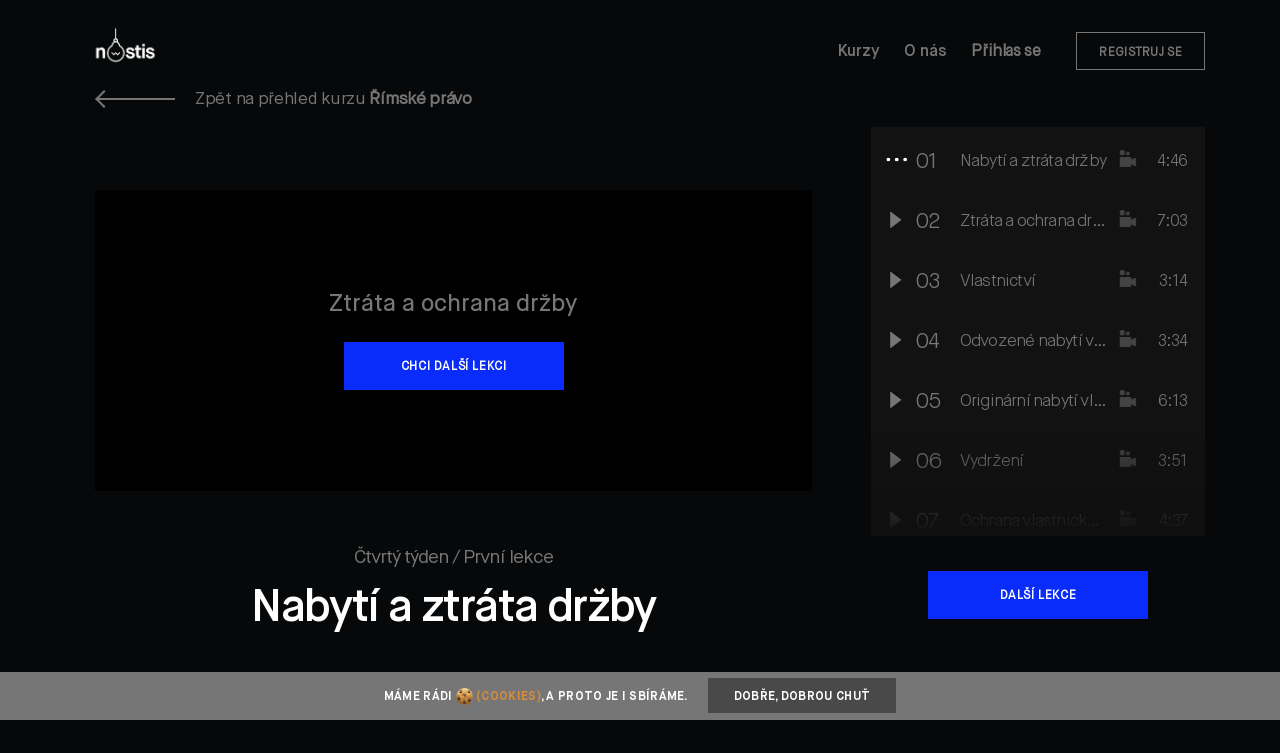

--- FILE ---
content_type: text/html; charset=utf-8
request_url: https://www.nostis.org/rimske-pravo/4-cast/video/1-nabyti-a-ztrata-drzby/
body_size: 5814
content:
<!DOCTYPE html>
<html lang="cs">
<head>
	<meta http-equiv="content-type" content="text/html; charset=utf-8">
	<title>Nostis | Všechny online kurzy zdarma</title>
	<meta name="robots" content="index, follow">
	<meta name="keywords" content="kurz, zdarma, právo, certifikát, univerzita palackého, vzdělání">
		<meta name="description" content="Takové know how zdarma a průměrně v 8 minutách denně jinde nenajdeš. Vyzkoušet můžete třeba kurzy zaštítěné univerzitou Palackého.">
		<meta property="og:title" content="Nostis - Všechny online kurzy zdarma">
		<meta property="og:description" content="Takové know how zdarma a průměrně v 8 minutách denně jinde nenajdeš. Vyzkoušet můžete třeba kurzy zaštítěné univerzitou Palackého.">
		<meta property="og:image" content="/images/fb_preview.png ">
	<meta name="viewport" content="width=device-width, initial-scale=1">
	<meta name="author" content="Nugis Finem">
	<meta property="og:type" content="website">
	<meta property="og:locale" content="cs_CZ">

	<link rel="apple-touch-icon" sizes="57x57" href="/favicons/apple-icon-57x57.png">
	<link rel="apple-touch-icon" sizes="60x60" href="/favicons/apple-icon-60x60.png">
	<link rel="apple-touch-icon" sizes="72x72" href="/favicons/apple-icon-72x72.png">
	<link rel="apple-touch-icon" sizes="76x76" href="/favicons/apple-icon-76x76.png">
	<link rel="apple-touch-icon" sizes="114x114" href="/favicons/apple-icon-114x114.png">
	<link rel="apple-touch-icon" sizes="120x120" href="/favicons/apple-icon-120x120.png">
	<link rel="apple-touch-icon" sizes="144x144" href="/favicons/apple-icon-144x144.png">
	<link rel="apple-touch-icon" sizes="152x152" href="/favicons/apple-icon-152x152.png">
	<link rel="apple-touch-icon" sizes="180x180" href="/favicons/apple-icon-180x180.png">
	<link rel="icon" type="image/png" sizes="192x192"  href="/favicons/android-icon-192x192.png">
	<link rel="icon" type="image/png" sizes="32x32" href="/favicons/favicon-32x32.png">
	<link rel="icon" type="image/png" sizes="96x96" href="/favicons/favicon-96x96.png">
	<link rel="icon" type="image/png" sizes="16x16" href="/favicons/favicon-16x16.png">
	<meta name="msapplication-TileColor" content="#000000">
	<meta name="msapplication-TileImage" content="favicons/ms-icon-144x144.png">
	<meta name="theme-color" content="#000000">
	<link rel="manifest" href="/manifest.json">

<div id="snippet--GTM"><script>
	window.dataLayer = window.dataLayer || [];
</script>
	<script async src="https://www.googletagmanager.com/gtag/js?id=G-1B578385XQ"></script>
	<script>
		window.dataLayer = window.dataLayer || [];
		function gtag(){dataLayer.push(arguments);}
		gtag('js', new Date());

		gtag('config', 'G-1B578385XQ');
	</script>
</div>	<!-- hlavni js -->
	 <link rel="stylesheet" href="/dist/css/baseModule.e70eb73fc97f57a4be86.css">
 
	 <script src="/dist/js/baseModule.e70eb73fc97f57a4be86.bundle.js"></script>
 
	</head>

<body>
<noscript>
	<iframe src="https://www.googletagmanager.com/ns.html?id=GTM-KRQF2WL" height="0" width="0" style="display:none;visibility:hidden"></iframe>
</noscript>
<header id="header" class="block-black">
	<div class="main-wrapper">
		<h1 class="logo" data-aos="fade" data-aos-duration="2000">
			<a href="/">
				<img class="img-1" alt="logo" src="/images/pages/logoB.png">
			</a>
		</h1>
		<div class="menu-icon burger" onclick="scrollToggleMenu([this, '#header'], '#menu');" data-aos="fade" data-aos-duration="2000">
			M
			<div class="burger-icon">
				<span></span>
			</div>
			NU
		</div>
	<nav id="menu" data-aos="fade"  data-aos-duration="2000">
		<ul class="main">
			<li>
				<a href="/">Kurzy</a>
			</li>
			<li>
				<a href="/o-nas/">O nás</a>
			</li>
			<li>
				<a class="ajax sign-in" href="/uzivatel/vstup/#signIn" onclick="window.location.hash='signIn';">Přihlas se</a>
			</li>
			<li>
				<a class="ajax sign-up" href="/uzivatel/vstup/#signUp" onclick="window.location.hash='signUp';">Registruj se</a>
			</li>
		</ul>
		<ul class="documents">
			<li class="fb">
				<a href="https://www.facebook.com/nostiscz/" target="_blank">Facebook</a>
			</li>
			<li class="insta">
				<a href="https://www.instagram.com/nostis_org/" target="_blank">Instagram</a>
			</li>
			<li class="youtube">
				<a href="https://www.youtube.com/channel/UCFgoCTS012SUvtPccA6ecDw" target="_blank">YouTube</a>
			</li>
		</ul>
		<ul class="documents">
			<li>
				<a href="/ochrana-udaju/">Ochrana údajů</a>
			</li>
			<li>
				<a href="/faq/">FAQ</a>
			</li>
			<li>
				<a href="/podminky-uzivani/">Podmínky užití</a>
			</li>
		</ul>
	</nav>
	</div>
</header>
<div id="snippet--flashSnippet">	<div id="flash-messages-abs">
	</div>
</div><section id="content">
	<div id="lecture-video-default" class="lecture-default">
		<div class="block-black">
			<div class="main-wrapper">
				<a class="returned" data-aos="fade" href="/rimske-pravo/">
					<div class="arrow">&nbsp;</div>
					<div class="title">
						Zpět na přehled kurzu
						<span>Římské právo</span>
					</div>
				</a>
				<div class="columns">
					<div class="left-col">
						<div class="content">
							<div class="video" data-aos="fade">
								<div id="video-dashboard" class="video-dashboard">
									<h3 class="title">
										Ztráta a ochrana držby
									</h3>
									<div class="synopsis size-100">
										
									</div>
									<div class="synopsis size-200">
										
									</div>
	<div class="next-lecture">
						<a class="video" href="/rimske-pravo/4-cast/video/2-ztrata-a-ochrana-drzby/">
							Chci další lekci
						</a>
	</div>
								</div>
								<div id="player"></div>
							</div>
							<div class="mobile-fast-actions">
	<div class="next-lecture">
						<a class="video" href="/rimske-pravo/4-cast/video/2-ztrata-a-ochrana-drzby/">
							Další lekce
						</a>
	</div>
								<div class="show-list-lecture">
									<div class="link" onclick="toggleAnimate('.lecture-list-wrapper');">
										Zobrazit seznam lekcí
									</div>
								</div>
							</div>
							<div class="lecture-wrapper">
								<div class="lecture" data-aos="fade-up">
									<div class="lecture-info">
										Čtvrtý týden&nbsp;/&nbsp;První lekce
									</div>
									<h1>Nabytí a ztráta držby</h1>
									<div class="lecture-synopsis">
										
									</div>
								</div>
	<script>
		$(document).ready(function (e) {
			initRatingSlider('.slider-wrapper', '.slide', 85);
		});
	</script>

							</div>
						</div>
					</div>
	<div id="right-col-course-user">
		<div class="content">
	<div class="lecture-list-wrapper">
		<div class="header">
			<div type="button" class="close" onclick="toggleAnimate('.lecture-list-wrapper');">
				<img src="/images/pages/icons/close-small.png" alt="close">
			</div>
		</div>
		<div class="scroll-wrapper" data-aos="fade">
			<div class="shadow" data-aos="zoom-in">&nbsp;</div>
		<div id="lecture-list" class="weeks scrollbar-inner" data-aos="zoom-in">
				<h2>
					První týden
				</h2>
				<div class="lectures">
					<div class="lecture">
						
							<a class="video" href="/rimske-pravo/1-cast/video/1-uvod-k-pramenum-rimskeho-prava/">

	<div class="icon lecture-state start">
	</div>
	<div class="order">
		01
	</div>
	<div class="title vertical-center"><div>Úvod k pramenům římského práva</div></div>
	<div class="icon lecture-type video">
		&nbsp;
	</div>
	<div class="length"><span>2:46</span></div>
							</a>
					</div>
					<div class="lecture">
						
							<a class="video" href="/rimske-pravo/1-cast/video/2-doba-kralovska/">

	<div class="icon lecture-state start">
	</div>
	<div class="order">
		02
	</div>
	<div class="title vertical-center"><div>Doba království</div></div>
	<div class="icon lecture-type video">
		&nbsp;
	</div>
	<div class="length"><span>8:12</span></div>
							</a>
					</div>
					<div class="lecture">
						
							<a class="video" href="/rimske-pravo/1-cast/video/3-zakon-dvanacti-desek/">

	<div class="icon lecture-state start">
	</div>
	<div class="order">
		03
	</div>
	<div class="title vertical-center"><div>Zákon dvanácti desek</div></div>
	<div class="icon lecture-type video">
		&nbsp;
	</div>
	<div class="length"><span>5:53</span></div>
							</a>
					</div>
					<div class="lecture">
						
							<a class="video" href="/rimske-pravo/1-cast/video/4-pravni-veda/">

	<div class="icon lecture-state start">
	</div>
	<div class="order">
		04
	</div>
	<div class="title vertical-center"><div>Právní věda</div></div>
	<div class="icon lecture-type video">
		&nbsp;
	</div>
	<div class="length"><span>8:09</span></div>
							</a>
					</div>
					<div class="lecture">
						
							<a class="video" href="/rimske-pravo/1-cast/video/5-usneseni-senatu-vyhlasky-uredniku/">

	<div class="icon lecture-state start">
	</div>
	<div class="order">
		05
	</div>
	<div class="title vertical-center"><div>Usnesení senátu, vyhlášky úředníků</div></div>
	<div class="icon lecture-type video">
		&nbsp;
	</div>
	<div class="length"><span>5:03</span></div>
							</a>
					</div>
					<div class="lecture">
						
							<a class="video" href="/rimske-pravo/1-cast/video/6-doba-cisarstvi/">

	<div class="icon lecture-state start">
	</div>
	<div class="order">
		06
	</div>
	<div class="title vertical-center"><div>Doba císařství</div></div>
	<div class="icon lecture-type video">
		&nbsp;
	</div>
	<div class="length"><span>10:47</span></div>
							</a>
					</div>
					<div class="lecture">
						
							<a class="video" href="/rimske-pravo/1-cast/video/7-corpus-iuris-civilis-codex-theresianus/">

	<div class="icon lecture-state start">
	</div>
	<div class="order">
		07
	</div>
	<div class="title vertical-center"><div>Corpus Iuris Civilis, Codex Theresianus</div></div>
	<div class="icon lecture-type video">
		&nbsp;
	</div>
	<div class="length"><span>8:16</span></div>
							</a>
					</div>
					<div class="lecture">
						
							<a class="test" href="/rimske-pravo/1-cast/test/8-test-1-tyden/">

	<div class="icon lecture-state start">
	</div>
	<div class="order">
		08
	</div>
	<div class="title vertical-center"><div>Test první části</div></div>
	<div class="icon lecture-type test">
		&nbsp;
	</div>
	<div class="length"></div>
							</a>
					</div>
				</div>
				<h2>
					Druhý týden
				</h2>
				<div class="lectures">
					<div class="lecture">
						
							<a class="video" href="/rimske-pravo/2-cast/video/1-pravni-skutecnosti/">

	<div class="icon lecture-state start">
	</div>
	<div class="order">
		01
	</div>
	<div class="title vertical-center"><div>Právní skutečnosti</div></div>
	<div class="icon lecture-type video">
		&nbsp;
	</div>
	<div class="length"><span>8:04</span></div>
							</a>
					</div>
					<div class="lecture">
						
							<a class="video" href="/rimske-pravo/2-cast/video/2-nepravielne-casti-pravniho-jednani/">

	<div class="icon lecture-state start">
	</div>
	<div class="order">
		02
	</div>
	<div class="title vertical-center"><div>Nepravidelné části právního jednání</div></div>
	<div class="icon lecture-type video">
		&nbsp;
	</div>
	<div class="length"><span>8:32</span></div>
							</a>
					</div>
					<div class="lecture">
						
							<a class="video" href="/rimske-pravo/2-cast/video/3-platnost-pravniho-jednani/">

	<div class="icon lecture-state start">
	</div>
	<div class="order">
		03
	</div>
	<div class="title vertical-center"><div>Platnost právního jednání</div></div>
	<div class="icon lecture-type video">
		&nbsp;
	</div>
	<div class="length"><span>11:20</span></div>
							</a>
					</div>
					<div class="lecture">
						
							<a class="video" href="/rimske-pravo/2-cast/video/4-procesna-pravo-cast-1/">

	<div class="icon lecture-state start">
	</div>
	<div class="order">
		04
	</div>
	<div class="title vertical-center"><div>Procesní právo část 1.</div></div>
	<div class="icon lecture-type video">
		&nbsp;
	</div>
	<div class="length"><span>8:37</span></div>
							</a>
					</div>
					<div class="lecture">
						
							<a class="video" href="/rimske-pravo/2-cast/video/5-procesna-pravo-cast-2/">

	<div class="icon lecture-state start">
	</div>
	<div class="order">
		05
	</div>
	<div class="title vertical-center"><div>Procesní právo část 2.</div></div>
	<div class="icon lecture-type video">
		&nbsp;
	</div>
	<div class="length"><span>7:35</span></div>
							</a>
					</div>
					<div class="lecture">
						
							<a class="video" href="/rimske-pravo/2-cast/video/6-procesni-pravo-cast-3/">

	<div class="icon lecture-state start">
	</div>
	<div class="order">
		06
	</div>
	<div class="title vertical-center"><div>Procesní právo část 3.</div></div>
	<div class="icon lecture-type video">
		&nbsp;
	</div>
	<div class="length"><span>9:35</span></div>
							</a>
					</div>
					<div class="lecture">
						
							<a class="test" href="/rimske-pravo/2-cast/test/7-test-druhe-casti/">

	<div class="icon lecture-state start">
	</div>
	<div class="order">
		07
	</div>
	<div class="title vertical-center"><div>Test druhé části</div></div>
	<div class="icon lecture-type test">
		&nbsp;
	</div>
	<div class="length"></div>
							</a>
					</div>
				</div>
				<h2>
					Třetí týden
				</h2>
				<div class="lectures">
					<div class="lecture">
						
							<a class="video" href="/rimske-pravo/3-cast/video/1-osoby-v-rimskem-pravu/">

	<div class="icon lecture-state start">
	</div>
	<div class="order">
		01
	</div>
	<div class="title vertical-center"><div>Osoby v římském právu</div></div>
	<div class="icon lecture-type video">
		&nbsp;
	</div>
	<div class="length"><span>6:51</span></div>
							</a>
					</div>
					<div class="lecture">
						
							<a class="video" href="/rimske-pravo/3-cast/video/2-postaveni-otroku/">

	<div class="icon lecture-state start">
	</div>
	<div class="order">
		02
	</div>
	<div class="title vertical-center"><div>Postavení otroků</div></div>
	<div class="icon lecture-type video">
		&nbsp;
	</div>
	<div class="length"><span>7:34</span></div>
							</a>
					</div>
					<div class="lecture">
						
							<a class="video" href="/rimske-pravo/3-cast/video/3-rimske-obcanstvi/">

	<div class="icon lecture-state start">
	</div>
	<div class="order">
		03
	</div>
	<div class="title vertical-center"><div>Římské občanství</div></div>
	<div class="icon lecture-type video">
		&nbsp;
	</div>
	<div class="length"><span>7:11</span></div>
							</a>
					</div>
					<div class="lecture">
						
							<a class="video" href="/rimske-pravo/3-cast/video/4-pravni-jednani/">

	<div class="icon lecture-state start">
	</div>
	<div class="order">
		04
	</div>
	<div class="title vertical-center"><div>Právní jednání</div></div>
	<div class="icon lecture-type video">
		&nbsp;
	</div>
	<div class="length"><span>6:14</span></div>
							</a>
					</div>
					<div class="lecture">
						
							<a class="video" href="/rimske-pravo/3-cast/video/5-pribuzenstvi-rodina-a-manzelstvi/">

	<div class="icon lecture-state start">
	</div>
	<div class="order">
		05
	</div>
	<div class="title vertical-center"><div>Příbuzenství, rodina a manželství</div></div>
	<div class="icon lecture-type video">
		&nbsp;
	</div>
	<div class="length"><span>10:47</span></div>
							</a>
					</div>
					<div class="lecture">
						
							<a class="video" href="/rimske-pravo/3-cast/video/6-pravnicke-osoby/">

	<div class="icon lecture-state start">
	</div>
	<div class="order">
		06
	</div>
	<div class="title vertical-center"><div>Právnické osoby</div></div>
	<div class="icon lecture-type video">
		&nbsp;
	</div>
	<div class="length"><span>6:02</span></div>
							</a>
					</div>
					<div class="lecture">
						
							<a class="test" href="/rimske-pravo/3-cast/test/7-test-treti-casti/">

	<div class="icon lecture-state start">
	</div>
	<div class="order">
		07
	</div>
	<div class="title vertical-center"><div>Test třetí části</div></div>
	<div class="icon lecture-type test">
		&nbsp;
	</div>
	<div class="length"></div>
							</a>
					</div>
				</div>
				<h2>
					Čtvrtý týden
				</h2>
				<div class="lectures">
					<div class="lecture">
						
							<a class="video" href="/rimske-pravo/4-cast/video/1-nabyti-a-ztrata-drzby/">

	<div class="icon lecture-state actual">
	</div>
	<div class="order">
		01
	</div>
	<div class="title vertical-center"><div>Nabytí a ztráta držby</div></div>
	<div class="icon lecture-type video">
		&nbsp;
	</div>
	<div class="length"><span>4:46</span></div>
							</a>
					</div>
					<div class="lecture">
						
							<a class="video" href="/rimske-pravo/4-cast/video/2-ztrata-a-ochrana-drzby/">

	<div class="icon lecture-state start">
	</div>
	<div class="order">
		02
	</div>
	<div class="title vertical-center"><div>Ztráta a ochrana držby</div></div>
	<div class="icon lecture-type video">
		&nbsp;
	</div>
	<div class="length"><span>7:03</span></div>
							</a>
					</div>
					<div class="lecture">
						
							<a class="video" href="/rimske-pravo/4-cast/video/3-vlastnictvi-1/">

	<div class="icon lecture-state start">
	</div>
	<div class="order">
		03
	</div>
	<div class="title vertical-center"><div>Vlastnictví</div></div>
	<div class="icon lecture-type video">
		&nbsp;
	</div>
	<div class="length"><span>3:14</span></div>
							</a>
					</div>
					<div class="lecture">
						
							<a class="video" href="/rimske-pravo/4-cast/video/4-odvozene-nabyti-vlastnickeho-prava/">

	<div class="icon lecture-state start">
	</div>
	<div class="order">
		04
	</div>
	<div class="title vertical-center"><div>Odvozené nabytí vlastnického práva</div></div>
	<div class="icon lecture-type video">
		&nbsp;
	</div>
	<div class="length"><span>3:34</span></div>
							</a>
					</div>
					<div class="lecture">
						
							<a class="video" href="/rimske-pravo/4-cast/video/5-originarni-nabyti-vlastnickeho-prava/">

	<div class="icon lecture-state start">
	</div>
	<div class="order">
		05
	</div>
	<div class="title vertical-center"><div>Originární nabytí vlastnického práva</div></div>
	<div class="icon lecture-type video">
		&nbsp;
	</div>
	<div class="length"><span>6:13</span></div>
							</a>
					</div>
					<div class="lecture">
						
							<a class="video" href="/rimske-pravo/4-cast/video/6-vydrzeni/">

	<div class="icon lecture-state start">
	</div>
	<div class="order">
		06
	</div>
	<div class="title vertical-center"><div>Vydržení</div></div>
	<div class="icon lecture-type video">
		&nbsp;
	</div>
	<div class="length"><span>3:51</span></div>
							</a>
					</div>
					<div class="lecture">
						
							<a class="video" href="/rimske-pravo/4-cast/video/7-ochrana-vlastnickeho-prava-1/">

	<div class="icon lecture-state start">
	</div>
	<div class="order">
		07
	</div>
	<div class="title vertical-center"><div>Ochrana vlastnického práva</div></div>
	<div class="icon lecture-type video">
		&nbsp;
	</div>
	<div class="length"><span>4:37</span></div>
							</a>
					</div>
					<div class="lecture">
						
							<a class="test" href="/rimske-pravo/4-cast/test/8-test-ctvrte-casti/">

	<div class="icon lecture-state start">
	</div>
	<div class="order">
		08
	</div>
	<div class="title vertical-center"><div>Test čtvrté části</div></div>
	<div class="icon lecture-type test">
		&nbsp;
	</div>
	<div class="length"></div>
							</a>
					</div>
				</div>
				<h2>
					Pátý týden
				</h2>
				<div class="lectures">
					<div class="lecture">
						
							<a class="video" href="/rimske-pravo/5-cast/video/1-uvod/">

	<div class="icon lecture-state start">
	</div>
	<div class="order">
		01
	</div>
	<div class="title vertical-center"><div>Úvod</div></div>
	<div class="icon lecture-type video">
		&nbsp;
	</div>
	<div class="length"><span>2:35</span></div>
							</a>
					</div>
					<div class="lecture">
						
							<a class="video" href="/rimske-pravo/5-cast/video/2-deleni-sluzebnosti/">

	<div class="icon lecture-state start">
	</div>
	<div class="order">
		02
	</div>
	<div class="title vertical-center"><div>Dělení služebností</div></div>
	<div class="icon lecture-type video">
		&nbsp;
	</div>
	<div class="length"><span>10:21</span></div>
							</a>
					</div>
					<div class="lecture">
						
							<a class="video" href="/rimske-pravo/5-cast/video/3-zasady-sluzebnosti/">

	<div class="icon lecture-state start">
	</div>
	<div class="order">
		03
	</div>
	<div class="title vertical-center"><div>Zásady služebností</div></div>
	<div class="icon lecture-type video">
		&nbsp;
	</div>
	<div class="length"><span>5:00</span></div>
							</a>
					</div>
					<div class="lecture">
						
							<a class="video" href="/rimske-pravo/5-cast/video/4-zrizeni-a-zanik-sluzebnosti/">

	<div class="icon lecture-state start">
	</div>
	<div class="order">
		04
	</div>
	<div class="title vertical-center"><div>Zřízení a zánik služebností</div></div>
	<div class="icon lecture-type video">
		&nbsp;
	</div>
	<div class="length"><span>6:57</span></div>
							</a>
					</div>
					<div class="lecture">
						
							<a class="video" href="/rimske-pravo/5-cast/video/5-dalsi-vecna-prava-k-veci-cizi/">

	<div class="icon lecture-state start">
	</div>
	<div class="order">
		05
	</div>
	<div class="title vertical-center"><div>Další věcná práva k věci cizí</div></div>
	<div class="icon lecture-type video">
		&nbsp;
	</div>
	<div class="length"><span>6:51</span></div>
							</a>
					</div>
					<div class="lecture">
						
							<a class="test" href="/rimske-pravo/5-cast/test/6-test-pate-casti/">

	<div class="icon lecture-state start">
	</div>
	<div class="order">
		06
	</div>
	<div class="title vertical-center"><div>Test páté části</div></div>
	<div class="icon lecture-type test">
		&nbsp;
	</div>
	<div class="length"></div>
							</a>
					</div>
				</div>
				<h2>
					Šestý týden
				</h2>
				<div class="lectures">
					<div class="lecture">
						
							<a class="video" href="/rimske-pravo/6-cast/video/1-uvod-k-pramenum-rimskeho-prava-1/">

	<div class="icon lecture-state start">
	</div>
	<div class="order">
		01
	</div>
	<div class="title vertical-center"><div>Úvod</div></div>
	<div class="icon lecture-type video">
		&nbsp;
	</div>
	<div class="length"><span>1:41</span></div>
							</a>
					</div>
					<div class="lecture">
						
							<a class="video" href="/rimske-pravo/6-cast/video/2-obecna-cast-obligacniho-prava/">

	<div class="icon lecture-state start">
	</div>
	<div class="order">
		02
	</div>
	<div class="title vertical-center"><div>Obecná část obligačního práva</div></div>
	<div class="icon lecture-type video">
		&nbsp;
	</div>
	<div class="length"><span>6:14</span></div>
							</a>
					</div>
					<div class="lecture">
						
							<a class="video" href="/rimske-pravo/6-cast/video/3-stipulace/">

	<div class="icon lecture-state start">
	</div>
	<div class="order">
		03
	</div>
	<div class="title vertical-center"><div>Stipulace</div></div>
	<div class="icon lecture-type video">
		&nbsp;
	</div>
	<div class="length"><span>7:47</span></div>
							</a>
					</div>
					<div class="lecture">
						
							<a class="video" href="/rimske-pravo/6-cast/video/4-kupni-smlouva/">

	<div class="icon lecture-state start">
	</div>
	<div class="order">
		04
	</div>
	<div class="title vertical-center"><div>Kupní smlouva</div></div>
	<div class="icon lecture-type video">
		&nbsp;
	</div>
	<div class="length"><span>6:43</span></div>
							</a>
					</div>
					<div class="lecture">
						
							<a class="video" href="/rimske-pravo/6-cast/video/5-zapujcka-vypujcka-uschova-a-vyprosa/">

	<div class="icon lecture-state start">
	</div>
	<div class="order">
		05
	</div>
	<div class="title vertical-center"><div>Zápůjčka, výpůjčka, úschova a výprosa</div></div>
	<div class="icon lecture-type video">
		&nbsp;
	</div>
	<div class="length"><span>8:18</span></div>
							</a>
					</div>
					<div class="lecture">
						
							<a class="video" href="/rimske-pravo/6-cast/video/6-damnum-iniuria-datum/">

	<div class="icon lecture-state start">
	</div>
	<div class="order">
		06
	</div>
	<div class="title vertical-center"><div>Damnum iniuria datum</div></div>
	<div class="icon lecture-type video">
		&nbsp;
	</div>
	<div class="length"><span>5:50</span></div>
							</a>
					</div>
					<div class="lecture">
						
							<a class="video" href="/rimske-pravo/6-cast/video/7-futurum/">

	<div class="icon lecture-state start">
	</div>
	<div class="order">
		07
	</div>
	<div class="title vertical-center"><div>Furtum</div></div>
	<div class="icon lecture-type video">
		&nbsp;
	</div>
	<div class="length"><span>6:32</span></div>
							</a>
					</div>
					<div class="lecture">
						
							<a class="test" href="/rimske-pravo/6-cast/test/8-test-seste-casti/">

	<div class="icon lecture-state start">
	</div>
	<div class="order">
		08
	</div>
	<div class="title vertical-center"><div>Test šesté části</div></div>
	<div class="icon lecture-type test">
		&nbsp;
	</div>
	<div class="length"></div>
							</a>
					</div>
				</div>
				<h2>
					Sedmý týden
				</h2>
				<div class="lectures">
					<div class="lecture">
						
							<a class="video" href="/rimske-pravo/7-cast/video/1-recepce-rimskeho-prava-uvod/">

	<div class="icon lecture-state start">
	</div>
	<div class="order">
		01
	</div>
	<div class="title vertical-center"><div>Recepce římského práva - Úvod</div></div>
	<div class="icon lecture-type video">
		&nbsp;
	</div>
	<div class="length"><span>9:16</span></div>
							</a>
					</div>
					<div class="lecture">
						
							<a class="video" href="/rimske-pravo/7-cast/video/2-recepce-rimskeho-prava-ii/">

	<div class="icon lecture-state start">
	</div>
	<div class="order">
		02
	</div>
	<div class="title vertical-center"><div>Recepce římského práva II. </div></div>
	<div class="icon lecture-type video">
		&nbsp;
	</div>
	<div class="length"><span>8:52</span></div>
							</a>
					</div>
					<div class="lecture">
						
							<a class="video" href="/rimske-pravo/7-cast/video/3-recepce-rimskeho-prava-iii/">

	<div class="icon lecture-state start">
	</div>
	<div class="order">
		03
	</div>
	<div class="title vertical-center"><div>Recepce římského práva III.</div></div>
	<div class="icon lecture-type video">
		&nbsp;
	</div>
	<div class="length"><span>12:14</span></div>
							</a>
					</div>
					<div class="lecture">
						
							<a class="video" href="/rimske-pravo/7-cast/video/4-dedicke-pravo-uvod/">

	<div class="icon lecture-state start">
	</div>
	<div class="order">
		04
	</div>
	<div class="title vertical-center"><div>Dědické právo - Úvod</div></div>
	<div class="icon lecture-type video">
		&nbsp;
	</div>
	<div class="length"><span>3:59</span></div>
							</a>
					</div>
					<div class="lecture">
						
							<a class="video" href="/rimske-pravo/7-cast/video/5-rimska-familia/">

	<div class="icon lecture-state start">
	</div>
	<div class="order">
		05
	</div>
	<div class="title vertical-center"><div>Římská familia</div></div>
	<div class="icon lecture-type video">
		&nbsp;
	</div>
	<div class="length"><span>5:17</span></div>
							</a>
					</div>
					<div class="lecture">
						
							<a class="video" href="/rimske-pravo/7-cast/video/6-intestatni-posloupnost/">

	<div class="icon lecture-state start">
	</div>
	<div class="order">
		06
	</div>
	<div class="title vertical-center"><div>Intestátní posloupnost civilní</div></div>
	<div class="icon lecture-type video">
		&nbsp;
	</div>
	<div class="length"><span>6:58</span></div>
							</a>
					</div>
					<div class="lecture">
						
							<a class="video" href="/rimske-pravo/7-cast/video/7-intestatni-posloupnost-praetorska/">

	<div class="icon lecture-state start">
	</div>
	<div class="order">
		07
	</div>
	<div class="title vertical-center"><div>Intestátní posloupnost praetorská</div></div>
	<div class="icon lecture-type video">
		&nbsp;
	</div>
	<div class="length"><span>6:09</span></div>
							</a>
					</div>
					<div class="lecture">
						
							<a class="video" href="/rimske-pravo/7-cast/video/8-testamentarni-posloupnost/">

	<div class="icon lecture-state start">
	</div>
	<div class="order">
		08
	</div>
	<div class="title vertical-center"><div>Testamentární posloupnost</div></div>
	<div class="icon lecture-type video">
		&nbsp;
	</div>
	<div class="length"><span>6:57</span></div>
							</a>
					</div>
					<div class="lecture">
						
							<a class="test" href="/rimske-pravo/7-cast/test/9-test-sedme-casti/">

	<div class="icon lecture-state start">
	</div>
	<div class="order">
		09
	</div>
	<div class="title vertical-center"><div>Test sedmé části</div></div>
	<div class="icon lecture-type test">
		&nbsp;
	</div>
	<div class="length"></div>
							</a>
					</div>
					<div class="lecture">
						
							<a class="test" href="/rimske-pravo/7-cast/test/10-zaverecny-test-1/">

	<div class="icon lecture-state start">
	</div>
	<div class="order">
		10
	</div>
	<div class="title vertical-center"><div>Závěrečný test</div></div>
	<div class="icon lecture-type test">
		&nbsp;
	</div>
	<div class="length"></div>
							</a>
					</div>
				</div>
		</div>
		<script>
			$(window).ready(function (e) {
				// zpozdene kvuli animaci nacitani stranky
				setTimeout(function() {
					var lectureList = $('#lecture-list');
					var offsetActiveLecture = $('#lecture-list .lecture-state.actual').offset();
					var offsetLectureList = lectureList.offset();
					if (offsetActiveLecture && offsetLectureList) {
						lectureList.animate({
							scrollTop: offsetActiveLecture.top - offsetLectureList.top,
						}, 500);
					}
				}, 900);
			});
		</script>
		</div>
	<div class="next-lecture">
						<a class="video" href="/rimske-pravo/4-cast/video/2-ztrata-a-ochrana-drzby/">
							Další lekce
						</a>
	</div>
	</div>
			<div class="course-state" data-aos="fade-up">
				<h2>
					Tvůj přehled kurzu
				</h2>
				<div class="course-user" id="snippet--snippetCourseUserPoints">
					<div class="state">
						<div class="left-point">
							<div class="point">
								0%
							</div>
							<div class="info">Máš splněno</div>
						</div>
						<div class="right-point">
							<div class="point">0
								<span>/&nbsp;&nbsp;65</span></div>
							<div class="info">Bodů</div>
						</div>
					</div>
					<div class="text-info">
						K získání <a target="_blank" href="/course/example-certificate/?slug=rimske-pravo">certifikátu</a>
						musíš nasbírat 48.75 bodů z 65
						možných.
					</div>
				</div>
			</div>
			<div class="registration" data-aos="fade-up">
				<div>
					K získání certifikátu je potřeba se zaregistrovat. Jen tak můžeš pokračovat tam, kde jsi skončil,
					a to na jakémkoliv zařízení.
				</div>
				<a class="ajax" href="/uzivatel/vstup/?backUrl=https%3A%2F%2Fwww.nostis.org%2Frimske-pravo%2F4-cast%2Fvideo%2F1-nabyti-a-ztrata-drzby%2F#signUp" rel="nofollow" onclick="window.location.hash='signUp';">
					Vytvoř si účet zdarma
				</a>
			</div>
			<div class="institutions" data-aos="fade-up">
				<h2>
					Kurz ti přináší
				</h2>
				<div class="smart-profile">
					<img
						src="/images/institutes/1_institute/thumbnail.jpg?0_10_8_3_2018"
						alt="miniatura instituce"
				>
					<div>
						<div>Univerzita Palackého</div>
						<div>Právnická fakulta</div>
					</div>
				</div>
				<div class="smart-profile">
					<img
						src="/images/institutes/3_institute/thumbnail.jpg?0_09_8_3_2018"
						alt="miniatura instituce"
				>
					<div>
						<div>Univerzita Karlova</div>
						<div>Právnická fakulta</div>
					</div>
				</div>
			</div>
	<div class="component-lectors" data-aos="fade-up">
		<h2>Lektoři lekce</h2>
		<div class="lectors">
				<a class="smart-profile">
					<img
						src="/images/lectors/17_lector/thumbnail_min.jpg?1_02_8_3_2018"
						alt="JUDr. Petr Dostalík Ph.D."
				>
					<div>
						<div>JUDr. Petr Dostalík Ph.D.</div>
						<div>Univerzita Palackého</div>
					</div>
				</a>
		</div>
	</div>
		</div>
	</div>
				</div>
	<div id="similar-courses">
		<div class="headline" data-aos="fade-up">
			<h2>Podobné kurzy</h2>
			<span>Zdarma</span>
		</div>
		<div class="tile-courses" data-aos="fade-up">
			
			<div class="course-wrapper">
				<div class="course">
					<a href="/prava-obcana-a-fungovani-obce/">
						<div class="thumbnail-course">
							<div class="show-course">Zobrazit kurz</div>
							<img
								src="/images/courses/12_course/thumbnailTile.jpg?15_56_29_4_2019"
							    class="thumbnail-top-course"
								alt="Práva občana a fungování obce"
						>
						</div>
						<h3>Práva občana a fungování obce</h3>
						<div class="institution-title">Masarykova univerzita</div>
					</a>
				</div>
			</div>
			<div class="course-wrapper">
				<div class="course">
					<a href="/danove-pravo/">
						<div class="thumbnail-course">
							<div class="show-course">Zobrazit kurz</div>
							<img
								src="/images/courses/10_course/thumbnailTile.jpg?23_54_7_3_2018"
							    class="thumbnail-top-course"
								alt="Daňové právo"
						>
						</div>
						<h3>Daňové právo</h3>
						<div class="institution-title">Univerzita Palackého</div>
					</a>
				</div>
			</div>
			<div class="course-wrapper">
				<div class="course">
					<a href="/sousedska-a-vlastnicka-prava/">
						<div class="thumbnail-course">
							<div class="show-course">Zobrazit kurz</div>
							<img
								src="/images/courses/4_course/thumbnailTile.jpg?23_53_7_3_2018"
							    class="thumbnail-top-course"
								alt="Vlastnická a sousedská práva"
						>
						</div>
						<h3>Vlastnická a sousedská práva</h3>
						<div class="institution-title">Univerzita Palackého</div>
					</a>
				</div>
			</div>
		</div>
	</div>
			</div>
		</div>
	</div>
<div id="snippet--modal"></div></section>
	<footer>
		<div class="block-black">
			<div class="main-wrapper">
				<div class="organizer">
					<div class="col" data-aos="fade-up" data-aos-duration="800">
						<h2>Staňme se přáteli</h2>
						<div>
							<ul>
								<li class="fb">
									<img src="/images/pages/fix/fb_1.png" alt="Facebook">
									<a href="https://www.facebook.com/nostiscz/" target="_blank">Facebook</a>
								</li>
								<li class="insta">
									<img src="/images/pages/fix/insta_1.png" alt="Instagram">
									<a href="https://www.instagram.com/nostis_org/" target="_blank">Instagram</a>
								</li>
								<li class="youtube">
									<img src="/images/pages/fix/red_1.png" alt="YouTube">
									<a href="https://www.youtube.com/channel/UCFgoCTS012SUvtPccA6ecDw" target="_blank">YouTube</a>
								</li>
							</ul>
						</div>
					</div>
					<div class="col" data-aos="fade-up">
						<h2>
							Za podpory<br>českých univerzit
						</h2>
						<div>
							Univerzita Palackého, Univerzita Karlova, Masarykova univerzita.
						</div>
					</div>
					<div class="col" data-aos="fade-up">
						<h2>Našel jsi chybu nebo potřebuješ poradit?</h2>
						<div class="ask">
							Jsme jedno ucho, <a href="mailto:info%40nostis.org">povídej.</a>
						</div>
					</div>
				</div>
				<div class="page-map" data-aos="fade-up" data-aos-offset="-200">
					<ul>
						<li>
							<a href="/">Kurzy</a>
						</li>
						<li>
							<a href="/faq/">FAQ</a>
						</li>
						<li>
							<a href="/ochrana-udaju/">Ochrana údajů</a>
						</li>
						<li>
							<a href="/podminky-uzivani/">Podmínky užití</a>
						</li>
						<li>
							<a href="/o-nas/">O nás</a>
						</li>
						<li>
							<a class="ajax" href="/uzivatel/vstup/#signIn" onclick="window.location.hash='signIn';">Přihlas se</a>
						</li>
						<li>
							<a class="ajax" href="/uzivatel/vstup/#signUp" onclick="window.location.hash='signUp';">Registruj se</a>
						</li>
					</ul>
				</div>
			</div>
		</div>
	</footer>
<div id="snippet--snippetScripts">	<script>
		var cyv = new CheckYoutubeVideo("F8o-uKN1alo", "player", "#video-dashboard");
		cyv.addScriptAsync();
	</script>
	<!-- re-Captcha -->
	<script src='https://www.google.com/recaptcha/api.js'></script>
</div></body>
</html>


--- FILE ---
content_type: text/css
request_url: https://www.nostis.org/dist/css/baseModule.e70eb73fc97f57a4be86.css
body_size: 53335
content:
/*!
 * Bootstrap v3.4.1 (https://getbootstrap.com/)
 * Copyright 2011-2019 Twitter, Inc.
 * Licensed under MIT (https://github.com/twbs/bootstrap/blob/master/LICENSE)
 */
/*! normalize.css v3.0.3 | MIT License | github.com/necolas/normalize.css */html{font-family:sans-serif;-ms-text-size-adjust:100%;-webkit-text-size-adjust:100%}body{margin:0}article,aside,details,figcaption,figure,footer,header,hgroup,main,menu,nav,section,summary{display:block}audio,canvas,progress,video{display:inline-block;vertical-align:baseline}audio:not([controls]){display:none;height:0}[hidden],template{display:none}a{background-color:transparent}a:active,a:hover{outline:0}abbr[title]{border-bottom:none;text-decoration:underline;-webkit-text-decoration:underline dotted;-moz-text-decoration:underline dotted;text-decoration:underline dotted}b,strong{font-weight:700}dfn{font-style:italic}h1{font-size:2em;margin:.67em 0}mark{background:#ff0;color:#000}small{font-size:80%}sub,sup{font-size:75%;line-height:0;position:relative;vertical-align:baseline}sup{top:-.5em}sub{bottom:-.25em}img{border:0}svg:not(:root){overflow:hidden}figure{margin:1em 40px}hr{-webkit-box-sizing:content-box;-moz-box-sizing:content-box;box-sizing:content-box;height:0}pre{overflow:auto}code,kbd,pre,samp{font-family:monospace,monospace;font-size:1em}button,input,optgroup,select,textarea{color:inherit;font:inherit;margin:0}button{overflow:visible}button,select{text-transform:none}button,html input[type=button],input[type=reset],input[type=submit]{-webkit-appearance:button;cursor:pointer}button[disabled],html input[disabled]{cursor:default}button::-moz-focus-inner,input::-moz-focus-inner{border:0;padding:0}input{line-height:normal}input[type=checkbox],input[type=radio]{-webkit-box-sizing:border-box;-moz-box-sizing:border-box;box-sizing:border-box;padding:0}input[type=number]::-webkit-inner-spin-button,input[type=number]::-webkit-outer-spin-button{height:auto}input[type=search]{-webkit-appearance:textfield;-webkit-box-sizing:content-box;-moz-box-sizing:content-box;box-sizing:content-box}input[type=search]::-webkit-search-cancel-button,input[type=search]::-webkit-search-decoration{-webkit-appearance:none}fieldset{border:1px solid silver;margin:0 2px;padding:.35em .625em .75em}textarea{overflow:auto}optgroup{font-weight:700}table{border-collapse:collapse;border-spacing:0}td,th{padding:0}
/*! Source: https://github.com/h5bp/html5-boilerplate/blob/master/src/css/main.css */@media print{*,:after,:before{color:#000!important;text-shadow:none!important;background:transparent!important;-webkit-box-shadow:none!important;box-shadow:none!important}a,a:visited{text-decoration:underline}a[href]:after{content:" (" attr(href) ")"}abbr[title]:after{content:" (" attr(title) ")"}a[href^="#"]:after,a[href^="javascript:"]:after{content:""}blockquote,pre{border:1px solid #999;page-break-inside:avoid}thead{display:table-header-group}img,tr{page-break-inside:avoid}img{max-width:100%!important}h2,h3,p{orphans:3;widows:3}h2,h3{page-break-after:avoid}.navbar{display:none}.btn>.caret,.dropup>.btn>.caret{border-top-color:#000!important}.label{border:1px solid #000}.table{border-collapse:collapse!important}.table td,.table th{background-color:#fff!important}.table-bordered td,.table-bordered th{border:1px solid #ddd!important}}@font-face{font-family:Glyphicons Halflings;src:url(../fonts/f4769f9bdb7466be65088239c12046d1.eot);src:url(../fonts/f4769f9bdb7466be65088239c12046d1.eot?#iefix) format("embedded-opentype"),url(../fonts/448c34a56d699c29117adc64c43affeb.woff2) format("woff2"),url(../fonts/fa2772327f55d8198301fdb8bcfc8158.woff) format("woff"),url(../fonts/e18bbf611f2a2e43afc071aa2f4e1512.ttf) format("truetype"),url(../images/glyphicons-halflings-regular.svg#glyphicons_halflingsregular) format("svg")}.glyphicon{position:relative;top:1px;display:inline-block;font-family:Glyphicons Halflings;font-style:normal;font-weight:400;line-height:1;-webkit-font-smoothing:antialiased;-moz-osx-font-smoothing:grayscale}.glyphicon-asterisk:before{content:"*"}.glyphicon-plus:before{content:"+"}.glyphicon-eur:before,.glyphicon-euro:before{content:"\20AC"}.glyphicon-minus:before{content:"\2212"}.glyphicon-cloud:before{content:"\2601"}.glyphicon-envelope:before{content:"\2709"}.glyphicon-pencil:before{content:"\270F"}.glyphicon-glass:before{content:"\E001"}.glyphicon-music:before{content:"\E002"}.glyphicon-search:before{content:"\E003"}.glyphicon-heart:before{content:"\E005"}.glyphicon-star:before{content:"\E006"}.glyphicon-star-empty:before{content:"\E007"}.glyphicon-user:before{content:"\E008"}.glyphicon-film:before{content:"\E009"}.glyphicon-th-large:before{content:"\E010"}.glyphicon-th:before{content:"\E011"}.glyphicon-th-list:before{content:"\E012"}.glyphicon-ok:before{content:"\E013"}.glyphicon-remove:before{content:"\E014"}.glyphicon-zoom-in:before{content:"\E015"}.glyphicon-zoom-out:before{content:"\E016"}.glyphicon-off:before{content:"\E017"}.glyphicon-signal:before{content:"\E018"}.glyphicon-cog:before{content:"\E019"}.glyphicon-trash:before{content:"\E020"}.glyphicon-home:before{content:"\E021"}.glyphicon-file:before{content:"\E022"}.glyphicon-time:before{content:"\E023"}.glyphicon-road:before{content:"\E024"}.glyphicon-download-alt:before{content:"\E025"}.glyphicon-download:before{content:"\E026"}.glyphicon-upload:before{content:"\E027"}.glyphicon-inbox:before{content:"\E028"}.glyphicon-play-circle:before{content:"\E029"}.glyphicon-repeat:before{content:"\E030"}.glyphicon-refresh:before{content:"\E031"}.glyphicon-list-alt:before{content:"\E032"}.glyphicon-lock:before{content:"\E033"}.glyphicon-flag:before{content:"\E034"}.glyphicon-headphones:before{content:"\E035"}.glyphicon-volume-off:before{content:"\E036"}.glyphicon-volume-down:before{content:"\E037"}.glyphicon-volume-up:before{content:"\E038"}.glyphicon-qrcode:before{content:"\E039"}.glyphicon-barcode:before{content:"\E040"}.glyphicon-tag:before{content:"\E041"}.glyphicon-tags:before{content:"\E042"}.glyphicon-book:before{content:"\E043"}.glyphicon-bookmark:before{content:"\E044"}.glyphicon-print:before{content:"\E045"}.glyphicon-camera:before{content:"\E046"}.glyphicon-font:before{content:"\E047"}.glyphicon-bold:before{content:"\E048"}.glyphicon-italic:before{content:"\E049"}.glyphicon-text-height:before{content:"\E050"}.glyphicon-text-width:before{content:"\E051"}.glyphicon-align-left:before{content:"\E052"}.glyphicon-align-center:before{content:"\E053"}.glyphicon-align-right:before{content:"\E054"}.glyphicon-align-justify:before{content:"\E055"}.glyphicon-list:before{content:"\E056"}.glyphicon-indent-left:before{content:"\E057"}.glyphicon-indent-right:before{content:"\E058"}.glyphicon-facetime-video:before{content:"\E059"}.glyphicon-picture:before{content:"\E060"}.glyphicon-map-marker:before{content:"\E062"}.glyphicon-adjust:before{content:"\E063"}.glyphicon-tint:before{content:"\E064"}.glyphicon-edit:before{content:"\E065"}.glyphicon-share:before{content:"\E066"}.glyphicon-check:before{content:"\E067"}.glyphicon-move:before{content:"\E068"}.glyphicon-step-backward:before{content:"\E069"}.glyphicon-fast-backward:before{content:"\E070"}.glyphicon-backward:before{content:"\E071"}.glyphicon-play:before{content:"\E072"}.glyphicon-pause:before{content:"\E073"}.glyphicon-stop:before{content:"\E074"}.glyphicon-forward:before{content:"\E075"}.glyphicon-fast-forward:before{content:"\E076"}.glyphicon-step-forward:before{content:"\E077"}.glyphicon-eject:before{content:"\E078"}.glyphicon-chevron-left:before{content:"\E079"}.glyphicon-chevron-right:before{content:"\E080"}.glyphicon-plus-sign:before{content:"\E081"}.glyphicon-minus-sign:before{content:"\E082"}.glyphicon-remove-sign:before{content:"\E083"}.glyphicon-ok-sign:before{content:"\E084"}.glyphicon-question-sign:before{content:"\E085"}.glyphicon-info-sign:before{content:"\E086"}.glyphicon-screenshot:before{content:"\E087"}.glyphicon-remove-circle:before{content:"\E088"}.glyphicon-ok-circle:before{content:"\E089"}.glyphicon-ban-circle:before{content:"\E090"}.glyphicon-arrow-left:before{content:"\E091"}.glyphicon-arrow-right:before{content:"\E092"}.glyphicon-arrow-up:before{content:"\E093"}.glyphicon-arrow-down:before{content:"\E094"}.glyphicon-share-alt:before{content:"\E095"}.glyphicon-resize-full:before{content:"\E096"}.glyphicon-resize-small:before{content:"\E097"}.glyphicon-exclamation-sign:before{content:"\E101"}.glyphicon-gift:before{content:"\E102"}.glyphicon-leaf:before{content:"\E103"}.glyphicon-fire:before{content:"\E104"}.glyphicon-eye-open:before{content:"\E105"}.glyphicon-eye-close:before{content:"\E106"}.glyphicon-warning-sign:before{content:"\E107"}.glyphicon-plane:before{content:"\E108"}.glyphicon-calendar:before{content:"\E109"}.glyphicon-random:before{content:"\E110"}.glyphicon-comment:before{content:"\E111"}.glyphicon-magnet:before{content:"\E112"}.glyphicon-chevron-up:before{content:"\E113"}.glyphicon-chevron-down:before{content:"\E114"}.glyphicon-retweet:before{content:"\E115"}.glyphicon-shopping-cart:before{content:"\E116"}.glyphicon-folder-close:before{content:"\E117"}.glyphicon-folder-open:before{content:"\E118"}.glyphicon-resize-vertical:before{content:"\E119"}.glyphicon-resize-horizontal:before{content:"\E120"}.glyphicon-hdd:before{content:"\E121"}.glyphicon-bullhorn:before{content:"\E122"}.glyphicon-bell:before{content:"\E123"}.glyphicon-certificate:before{content:"\E124"}.glyphicon-thumbs-up:before{content:"\E125"}.glyphicon-thumbs-down:before{content:"\E126"}.glyphicon-hand-right:before{content:"\E127"}.glyphicon-hand-left:before{content:"\E128"}.glyphicon-hand-up:before{content:"\E129"}.glyphicon-hand-down:before{content:"\E130"}.glyphicon-circle-arrow-right:before{content:"\E131"}.glyphicon-circle-arrow-left:before{content:"\E132"}.glyphicon-circle-arrow-up:before{content:"\E133"}.glyphicon-circle-arrow-down:before{content:"\E134"}.glyphicon-globe:before{content:"\E135"}.glyphicon-wrench:before{content:"\E136"}.glyphicon-tasks:before{content:"\E137"}.glyphicon-filter:before{content:"\E138"}.glyphicon-briefcase:before{content:"\E139"}.glyphicon-fullscreen:before{content:"\E140"}.glyphicon-dashboard:before{content:"\E141"}.glyphicon-paperclip:before{content:"\E142"}.glyphicon-heart-empty:before{content:"\E143"}.glyphicon-link:before{content:"\E144"}.glyphicon-phone:before{content:"\E145"}.glyphicon-pushpin:before{content:"\E146"}.glyphicon-usd:before{content:"\E148"}.glyphicon-gbp:before{content:"\E149"}.glyphicon-sort:before{content:"\E150"}.glyphicon-sort-by-alphabet:before{content:"\E151"}.glyphicon-sort-by-alphabet-alt:before{content:"\E152"}.glyphicon-sort-by-order:before{content:"\E153"}.glyphicon-sort-by-order-alt:before{content:"\E154"}.glyphicon-sort-by-attributes:before{content:"\E155"}.glyphicon-sort-by-attributes-alt:before{content:"\E156"}.glyphicon-unchecked:before{content:"\E157"}.glyphicon-expand:before{content:"\E158"}.glyphicon-collapse-down:before{content:"\E159"}.glyphicon-collapse-up:before{content:"\E160"}.glyphicon-log-in:before{content:"\E161"}.glyphicon-flash:before{content:"\E162"}.glyphicon-log-out:before{content:"\E163"}.glyphicon-new-window:before{content:"\E164"}.glyphicon-record:before{content:"\E165"}.glyphicon-save:before{content:"\E166"}.glyphicon-open:before{content:"\E167"}.glyphicon-saved:before{content:"\E168"}.glyphicon-import:before{content:"\E169"}.glyphicon-export:before{content:"\E170"}.glyphicon-send:before{content:"\E171"}.glyphicon-floppy-disk:before{content:"\E172"}.glyphicon-floppy-saved:before{content:"\E173"}.glyphicon-floppy-remove:before{content:"\E174"}.glyphicon-floppy-save:before{content:"\E175"}.glyphicon-floppy-open:before{content:"\E176"}.glyphicon-credit-card:before{content:"\E177"}.glyphicon-transfer:before{content:"\E178"}.glyphicon-cutlery:before{content:"\E179"}.glyphicon-header:before{content:"\E180"}.glyphicon-compressed:before{content:"\E181"}.glyphicon-earphone:before{content:"\E182"}.glyphicon-phone-alt:before{content:"\E183"}.glyphicon-tower:before{content:"\E184"}.glyphicon-stats:before{content:"\E185"}.glyphicon-sd-video:before{content:"\E186"}.glyphicon-hd-video:before{content:"\E187"}.glyphicon-subtitles:before{content:"\E188"}.glyphicon-sound-stereo:before{content:"\E189"}.glyphicon-sound-dolby:before{content:"\E190"}.glyphicon-sound-5-1:before{content:"\E191"}.glyphicon-sound-6-1:before{content:"\E192"}.glyphicon-sound-7-1:before{content:"\E193"}.glyphicon-copyright-mark:before{content:"\E194"}.glyphicon-registration-mark:before{content:"\E195"}.glyphicon-cloud-download:before{content:"\E197"}.glyphicon-cloud-upload:before{content:"\E198"}.glyphicon-tree-conifer:before{content:"\E199"}.glyphicon-tree-deciduous:before{content:"\E200"}.glyphicon-cd:before{content:"\E201"}.glyphicon-save-file:before{content:"\E202"}.glyphicon-open-file:before{content:"\E203"}.glyphicon-level-up:before{content:"\E204"}.glyphicon-copy:before{content:"\E205"}.glyphicon-paste:before{content:"\E206"}.glyphicon-alert:before{content:"\E209"}.glyphicon-equalizer:before{content:"\E210"}.glyphicon-king:before{content:"\E211"}.glyphicon-queen:before{content:"\E212"}.glyphicon-pawn:before{content:"\E213"}.glyphicon-bishop:before{content:"\E214"}.glyphicon-knight:before{content:"\E215"}.glyphicon-baby-formula:before{content:"\E216"}.glyphicon-tent:before{content:"\26FA"}.glyphicon-blackboard:before{content:"\E218"}.glyphicon-bed:before{content:"\E219"}.glyphicon-apple:before{content:"\F8FF"}.glyphicon-erase:before{content:"\E221"}.glyphicon-hourglass:before{content:"\231B"}.glyphicon-lamp:before{content:"\E223"}.glyphicon-duplicate:before{content:"\E224"}.glyphicon-piggy-bank:before{content:"\E225"}.glyphicon-scissors:before{content:"\E226"}.glyphicon-bitcoin:before,.glyphicon-btc:before,.glyphicon-xbt:before{content:"\E227"}.glyphicon-jpy:before,.glyphicon-yen:before{content:"\A5"}.glyphicon-rub:before,.glyphicon-ruble:before{content:"\20BD"}.glyphicon-scale:before{content:"\E230"}.glyphicon-ice-lolly:before{content:"\E231"}.glyphicon-ice-lolly-tasted:before{content:"\E232"}.glyphicon-education:before{content:"\E233"}.glyphicon-option-horizontal:before{content:"\E234"}.glyphicon-option-vertical:before{content:"\E235"}.glyphicon-menu-hamburger:before{content:"\E236"}.glyphicon-modal-window:before{content:"\E237"}.glyphicon-oil:before{content:"\E238"}.glyphicon-grain:before{content:"\E239"}.glyphicon-sunglasses:before{content:"\E240"}.glyphicon-text-size:before{content:"\E241"}.glyphicon-text-color:before{content:"\E242"}.glyphicon-text-background:before{content:"\E243"}.glyphicon-object-align-top:before{content:"\E244"}.glyphicon-object-align-bottom:before{content:"\E245"}.glyphicon-object-align-horizontal:before{content:"\E246"}.glyphicon-object-align-left:before{content:"\E247"}.glyphicon-object-align-vertical:before{content:"\E248"}.glyphicon-object-align-right:before{content:"\E249"}.glyphicon-triangle-right:before{content:"\E250"}.glyphicon-triangle-left:before{content:"\E251"}.glyphicon-triangle-bottom:before{content:"\E252"}.glyphicon-triangle-top:before{content:"\E253"}.glyphicon-console:before{content:"\E254"}.glyphicon-superscript:before{content:"\E255"}.glyphicon-subscript:before{content:"\E256"}.glyphicon-menu-left:before{content:"\E257"}.glyphicon-menu-right:before{content:"\E258"}.glyphicon-menu-down:before{content:"\E259"}.glyphicon-menu-up:before{content:"\E260"}*,:after,:before{-webkit-box-sizing:border-box;-moz-box-sizing:border-box;box-sizing:border-box}html{font-size:10px;-webkit-tap-highlight-color:rgba(0,0,0,0)}body{font-family:Helvetica Neue,Helvetica,Arial,sans-serif;font-size:14px;line-height:1.42857143;color:#333;background-color:#fff}button,input,select,textarea{font-family:inherit;font-size:inherit;line-height:inherit}a{color:#337ab7}a:focus,a:hover{color:#23527c;text-decoration:underline}a:focus{outline:5px auto -webkit-focus-ring-color;outline-offset:-2px}figure{margin:0}img{vertical-align:middle}.carousel-inner>.item>a>img,.carousel-inner>.item>img,.img-responsive,.thumbnail>img,.thumbnail a>img{display:block;max-width:100%;height:auto}.img-rounded{border-radius:6px}.img-thumbnail{padding:4px;line-height:1.42857143;background-color:#fff;border:1px solid #ddd;border-radius:4px;-webkit-transition:all .2s ease-in-out;-o-transition:all .2s ease-in-out;transition:all .2s ease-in-out;display:inline-block;max-width:100%;height:auto}.img-circle{border-radius:50%}hr{margin-top:20px;margin-bottom:20px;border:0;border-top:1px solid #eee}.sr-only{position:absolute;width:1px;height:1px;padding:0;margin:-1px;overflow:hidden;clip:rect(0,0,0,0);border:0}.sr-only-focusable:active,.sr-only-focusable:focus{position:static;width:auto;height:auto;margin:0;overflow:visible;clip:auto}[role=button]{cursor:pointer}.h1,.h2,.h3,.h4,.h5,.h6,h1,h2,h3,h4,h5,h6{font-family:inherit;font-weight:500;line-height:1.1;color:inherit}.h1 .small,.h1 small,.h2 .small,.h2 small,.h3 .small,.h3 small,.h4 .small,.h4 small,.h5 .small,.h5 small,.h6 .small,.h6 small,h1 .small,h1 small,h2 .small,h2 small,h3 .small,h3 small,h4 .small,h4 small,h5 .small,h5 small,h6 .small,h6 small{font-weight:400;line-height:1;color:#777}.h1,.h2,.h3,h1,h2,h3{margin-top:20px;margin-bottom:10px}.h1 .small,.h1 small,.h2 .small,.h2 small,.h3 .small,.h3 small,h1 .small,h1 small,h2 .small,h2 small,h3 .small,h3 small{font-size:65%}.h4,.h5,.h6,h4,h5,h6{margin-top:10px;margin-bottom:10px}.h4 .small,.h4 small,.h5 .small,.h5 small,.h6 .small,.h6 small,h4 .small,h4 small,h5 .small,h5 small,h6 .small,h6 small{font-size:75%}.h1,h1{font-size:36px}.h2,h2{font-size:30px}.h3,h3{font-size:24px}.h4,h4{font-size:18px}.h5,h5{font-size:14px}.h6,h6{font-size:12px}p{margin:0 0 10px}.lead{margin-bottom:20px;font-size:16px;font-weight:300;line-height:1.4}@media (min-width:768px){.lead{font-size:21px}}.small,small{font-size:85%}.mark,mark{padding:.2em;background-color:#fcf8e3}.text-left{text-align:left}.text-right{text-align:right}.text-center{text-align:center}.text-justify{text-align:justify}.text-nowrap{white-space:nowrap}.text-lowercase{text-transform:lowercase}.text-uppercase{text-transform:uppercase}.text-capitalize{text-transform:capitalize}.text-muted{color:#777}.text-primary{color:#337ab7}a.text-primary:focus,a.text-primary:hover{color:#286090}.text-success{color:#3c763d}a.text-success:focus,a.text-success:hover{color:#2b542c}.text-info{color:#31708f}a.text-info:focus,a.text-info:hover{color:#245269}.text-warning{color:#8a6d3b}a.text-warning:focus,a.text-warning:hover{color:#66512c}.text-danger{color:#a94442}a.text-danger:focus,a.text-danger:hover{color:#843534}.bg-primary{color:#fff;background-color:#337ab7}a.bg-primary:focus,a.bg-primary:hover{background-color:#286090}.bg-success{background-color:#dff0d8}a.bg-success:focus,a.bg-success:hover{background-color:#c1e2b3}.bg-info{background-color:#d9edf7}a.bg-info:focus,a.bg-info:hover{background-color:#afd9ee}.bg-warning{background-color:#fcf8e3}a.bg-warning:focus,a.bg-warning:hover{background-color:#f7ecb5}.bg-danger{background-color:#f2dede}a.bg-danger:focus,a.bg-danger:hover{background-color:#e4b9b9}.page-header{padding-bottom:9px;margin:40px 0 20px;border-bottom:1px solid #eee}ol,ul{margin-top:0;margin-bottom:10px}ol ol,ol ul,ul ol,ul ul{margin-bottom:0}.list-inline,.list-unstyled{padding-left:0;list-style:none}.list-inline{margin-left:-5px}.list-inline>li{display:inline-block;padding-right:5px;padding-left:5px}dl{margin-top:0;margin-bottom:20px}dd,dt{line-height:1.42857143}dt{font-weight:700}dd{margin-left:0}@media (min-width:768px){.dl-horizontal dt{float:left;width:160px;clear:left;text-align:right;overflow:hidden;text-overflow:ellipsis;white-space:nowrap}.dl-horizontal dd{margin-left:180px}}abbr[data-original-title],abbr[title]{cursor:help}.initialism{font-size:90%;text-transform:uppercase}blockquote{padding:10px 20px;margin:0 0 20px;font-size:17.5px;border-left:5px solid #eee}blockquote ol:last-child,blockquote p:last-child,blockquote ul:last-child{margin-bottom:0}blockquote .small,blockquote footer,blockquote small{display:block;font-size:80%;line-height:1.42857143;color:#777}blockquote .small:before,blockquote footer:before,blockquote small:before{content:"\2014   \A0"}.blockquote-reverse,blockquote.pull-right{padding-right:15px;padding-left:0;text-align:right;border-right:5px solid #eee;border-left:0}.blockquote-reverse .small:before,.blockquote-reverse footer:before,.blockquote-reverse small:before,blockquote.pull-right .small:before,blockquote.pull-right footer:before,blockquote.pull-right small:before{content:""}.blockquote-reverse .small:after,.blockquote-reverse footer:after,.blockquote-reverse small:after,blockquote.pull-right .small:after,blockquote.pull-right footer:after,blockquote.pull-right small:after{content:"\A0   \2014"}address{margin-bottom:20px;font-style:normal;line-height:1.42857143}code,kbd,pre,samp{font-family:Menlo,Monaco,Consolas,Courier New,monospace}code{color:#c7254e;background-color:#f9f2f4;border-radius:4px}code,kbd{padding:2px 4px;font-size:90%}kbd{color:#fff;background-color:#333;border-radius:3px;-webkit-box-shadow:inset 0 -1px 0 rgba(0,0,0,.25);box-shadow:inset 0 -1px 0 rgba(0,0,0,.25)}kbd kbd{padding:0;font-size:100%;font-weight:700;-webkit-box-shadow:none;box-shadow:none}pre{display:block;padding:9.5px;margin:0 0 10px;font-size:13px;line-height:1.42857143;color:#333;word-break:break-all;word-wrap:break-word;background-color:#f5f5f5;border:1px solid #ccc;border-radius:4px}pre code{padding:0;font-size:inherit;color:inherit;white-space:pre-wrap;background-color:transparent;border-radius:0}.pre-scrollable{max-height:340px;overflow-y:scroll}.container{padding-right:15px;padding-left:15px;margin-right:auto;margin-left:auto}@media (min-width:768px){.container{width:750px}}@media (min-width:992px){.container{width:970px}}@media (min-width:1200px){.container{width:1170px}}.container-fluid{padding-right:15px;padding-left:15px;margin-right:auto;margin-left:auto}.row{margin-right:-15px;margin-left:-15px}.row-no-gutters{margin-right:0;margin-left:0}.row-no-gutters [class*=col-]{padding-right:0;padding-left:0}.col-lg-1,.col-lg-2,.col-lg-3,.col-lg-4,.col-lg-5,.col-lg-6,.col-lg-7,.col-lg-8,.col-lg-9,.col-lg-10,.col-lg-11,.col-lg-12,.col-md-1,.col-md-2,.col-md-3,.col-md-4,.col-md-5,.col-md-6,.col-md-7,.col-md-8,.col-md-9,.col-md-10,.col-md-11,.col-md-12,.col-sm-1,.col-sm-2,.col-sm-3,.col-sm-4,.col-sm-5,.col-sm-6,.col-sm-7,.col-sm-8,.col-sm-9,.col-sm-10,.col-sm-11,.col-sm-12,.col-xs-1,.col-xs-2,.col-xs-3,.col-xs-4,.col-xs-5,.col-xs-6,.col-xs-7,.col-xs-8,.col-xs-9,.col-xs-10,.col-xs-11,.col-xs-12{position:relative;min-height:1px;padding-right:15px;padding-left:15px}.col-xs-1,.col-xs-2,.col-xs-3,.col-xs-4,.col-xs-5,.col-xs-6,.col-xs-7,.col-xs-8,.col-xs-9,.col-xs-10,.col-xs-11,.col-xs-12{float:left}.col-xs-12{width:100%}.col-xs-11{width:91.66666667%}.col-xs-10{width:83.33333333%}.col-xs-9{width:75%}.col-xs-8{width:66.66666667%}.col-xs-7{width:58.33333333%}.col-xs-6{width:50%}.col-xs-5{width:41.66666667%}.col-xs-4{width:33.33333333%}.col-xs-3{width:25%}.col-xs-2{width:16.66666667%}.col-xs-1{width:8.33333333%}.col-xs-pull-12{right:100%}.col-xs-pull-11{right:91.66666667%}.col-xs-pull-10{right:83.33333333%}.col-xs-pull-9{right:75%}.col-xs-pull-8{right:66.66666667%}.col-xs-pull-7{right:58.33333333%}.col-xs-pull-6{right:50%}.col-xs-pull-5{right:41.66666667%}.col-xs-pull-4{right:33.33333333%}.col-xs-pull-3{right:25%}.col-xs-pull-2{right:16.66666667%}.col-xs-pull-1{right:8.33333333%}.col-xs-pull-0{right:auto}.col-xs-push-12{left:100%}.col-xs-push-11{left:91.66666667%}.col-xs-push-10{left:83.33333333%}.col-xs-push-9{left:75%}.col-xs-push-8{left:66.66666667%}.col-xs-push-7{left:58.33333333%}.col-xs-push-6{left:50%}.col-xs-push-5{left:41.66666667%}.col-xs-push-4{left:33.33333333%}.col-xs-push-3{left:25%}.col-xs-push-2{left:16.66666667%}.col-xs-push-1{left:8.33333333%}.col-xs-push-0{left:auto}.col-xs-offset-12{margin-left:100%}.col-xs-offset-11{margin-left:91.66666667%}.col-xs-offset-10{margin-left:83.33333333%}.col-xs-offset-9{margin-left:75%}.col-xs-offset-8{margin-left:66.66666667%}.col-xs-offset-7{margin-left:58.33333333%}.col-xs-offset-6{margin-left:50%}.col-xs-offset-5{margin-left:41.66666667%}.col-xs-offset-4{margin-left:33.33333333%}.col-xs-offset-3{margin-left:25%}.col-xs-offset-2{margin-left:16.66666667%}.col-xs-offset-1{margin-left:8.33333333%}.col-xs-offset-0{margin-left:0}@media (min-width:768px){.col-sm-1,.col-sm-2,.col-sm-3,.col-sm-4,.col-sm-5,.col-sm-6,.col-sm-7,.col-sm-8,.col-sm-9,.col-sm-10,.col-sm-11,.col-sm-12{float:left}.col-sm-12{width:100%}.col-sm-11{width:91.66666667%}.col-sm-10{width:83.33333333%}.col-sm-9{width:75%}.col-sm-8{width:66.66666667%}.col-sm-7{width:58.33333333%}.col-sm-6{width:50%}.col-sm-5{width:41.66666667%}.col-sm-4{width:33.33333333%}.col-sm-3{width:25%}.col-sm-2{width:16.66666667%}.col-sm-1{width:8.33333333%}.col-sm-pull-12{right:100%}.col-sm-pull-11{right:91.66666667%}.col-sm-pull-10{right:83.33333333%}.col-sm-pull-9{right:75%}.col-sm-pull-8{right:66.66666667%}.col-sm-pull-7{right:58.33333333%}.col-sm-pull-6{right:50%}.col-sm-pull-5{right:41.66666667%}.col-sm-pull-4{right:33.33333333%}.col-sm-pull-3{right:25%}.col-sm-pull-2{right:16.66666667%}.col-sm-pull-1{right:8.33333333%}.col-sm-pull-0{right:auto}.col-sm-push-12{left:100%}.col-sm-push-11{left:91.66666667%}.col-sm-push-10{left:83.33333333%}.col-sm-push-9{left:75%}.col-sm-push-8{left:66.66666667%}.col-sm-push-7{left:58.33333333%}.col-sm-push-6{left:50%}.col-sm-push-5{left:41.66666667%}.col-sm-push-4{left:33.33333333%}.col-sm-push-3{left:25%}.col-sm-push-2{left:16.66666667%}.col-sm-push-1{left:8.33333333%}.col-sm-push-0{left:auto}.col-sm-offset-12{margin-left:100%}.col-sm-offset-11{margin-left:91.66666667%}.col-sm-offset-10{margin-left:83.33333333%}.col-sm-offset-9{margin-left:75%}.col-sm-offset-8{margin-left:66.66666667%}.col-sm-offset-7{margin-left:58.33333333%}.col-sm-offset-6{margin-left:50%}.col-sm-offset-5{margin-left:41.66666667%}.col-sm-offset-4{margin-left:33.33333333%}.col-sm-offset-3{margin-left:25%}.col-sm-offset-2{margin-left:16.66666667%}.col-sm-offset-1{margin-left:8.33333333%}.col-sm-offset-0{margin-left:0}}@media (min-width:992px){.col-md-1,.col-md-2,.col-md-3,.col-md-4,.col-md-5,.col-md-6,.col-md-7,.col-md-8,.col-md-9,.col-md-10,.col-md-11,.col-md-12{float:left}.col-md-12{width:100%}.col-md-11{width:91.66666667%}.col-md-10{width:83.33333333%}.col-md-9{width:75%}.col-md-8{width:66.66666667%}.col-md-7{width:58.33333333%}.col-md-6{width:50%}.col-md-5{width:41.66666667%}.col-md-4{width:33.33333333%}.col-md-3{width:25%}.col-md-2{width:16.66666667%}.col-md-1{width:8.33333333%}.col-md-pull-12{right:100%}.col-md-pull-11{right:91.66666667%}.col-md-pull-10{right:83.33333333%}.col-md-pull-9{right:75%}.col-md-pull-8{right:66.66666667%}.col-md-pull-7{right:58.33333333%}.col-md-pull-6{right:50%}.col-md-pull-5{right:41.66666667%}.col-md-pull-4{right:33.33333333%}.col-md-pull-3{right:25%}.col-md-pull-2{right:16.66666667%}.col-md-pull-1{right:8.33333333%}.col-md-pull-0{right:auto}.col-md-push-12{left:100%}.col-md-push-11{left:91.66666667%}.col-md-push-10{left:83.33333333%}.col-md-push-9{left:75%}.col-md-push-8{left:66.66666667%}.col-md-push-7{left:58.33333333%}.col-md-push-6{left:50%}.col-md-push-5{left:41.66666667%}.col-md-push-4{left:33.33333333%}.col-md-push-3{left:25%}.col-md-push-2{left:16.66666667%}.col-md-push-1{left:8.33333333%}.col-md-push-0{left:auto}.col-md-offset-12{margin-left:100%}.col-md-offset-11{margin-left:91.66666667%}.col-md-offset-10{margin-left:83.33333333%}.col-md-offset-9{margin-left:75%}.col-md-offset-8{margin-left:66.66666667%}.col-md-offset-7{margin-left:58.33333333%}.col-md-offset-6{margin-left:50%}.col-md-offset-5{margin-left:41.66666667%}.col-md-offset-4{margin-left:33.33333333%}.col-md-offset-3{margin-left:25%}.col-md-offset-2{margin-left:16.66666667%}.col-md-offset-1{margin-left:8.33333333%}.col-md-offset-0{margin-left:0}}@media (min-width:1200px){.col-lg-1,.col-lg-2,.col-lg-3,.col-lg-4,.col-lg-5,.col-lg-6,.col-lg-7,.col-lg-8,.col-lg-9,.col-lg-10,.col-lg-11,.col-lg-12{float:left}.col-lg-12{width:100%}.col-lg-11{width:91.66666667%}.col-lg-10{width:83.33333333%}.col-lg-9{width:75%}.col-lg-8{width:66.66666667%}.col-lg-7{width:58.33333333%}.col-lg-6{width:50%}.col-lg-5{width:41.66666667%}.col-lg-4{width:33.33333333%}.col-lg-3{width:25%}.col-lg-2{width:16.66666667%}.col-lg-1{width:8.33333333%}.col-lg-pull-12{right:100%}.col-lg-pull-11{right:91.66666667%}.col-lg-pull-10{right:83.33333333%}.col-lg-pull-9{right:75%}.col-lg-pull-8{right:66.66666667%}.col-lg-pull-7{right:58.33333333%}.col-lg-pull-6{right:50%}.col-lg-pull-5{right:41.66666667%}.col-lg-pull-4{right:33.33333333%}.col-lg-pull-3{right:25%}.col-lg-pull-2{right:16.66666667%}.col-lg-pull-1{right:8.33333333%}.col-lg-pull-0{right:auto}.col-lg-push-12{left:100%}.col-lg-push-11{left:91.66666667%}.col-lg-push-10{left:83.33333333%}.col-lg-push-9{left:75%}.col-lg-push-8{left:66.66666667%}.col-lg-push-7{left:58.33333333%}.col-lg-push-6{left:50%}.col-lg-push-5{left:41.66666667%}.col-lg-push-4{left:33.33333333%}.col-lg-push-3{left:25%}.col-lg-push-2{left:16.66666667%}.col-lg-push-1{left:8.33333333%}.col-lg-push-0{left:auto}.col-lg-offset-12{margin-left:100%}.col-lg-offset-11{margin-left:91.66666667%}.col-lg-offset-10{margin-left:83.33333333%}.col-lg-offset-9{margin-left:75%}.col-lg-offset-8{margin-left:66.66666667%}.col-lg-offset-7{margin-left:58.33333333%}.col-lg-offset-6{margin-left:50%}.col-lg-offset-5{margin-left:41.66666667%}.col-lg-offset-4{margin-left:33.33333333%}.col-lg-offset-3{margin-left:25%}.col-lg-offset-2{margin-left:16.66666667%}.col-lg-offset-1{margin-left:8.33333333%}.col-lg-offset-0{margin-left:0}}table{background-color:transparent}table col[class*=col-]{position:static;display:table-column;float:none}table td[class*=col-],table th[class*=col-]{position:static;display:table-cell;float:none}caption{padding-top:8px;padding-bottom:8px;color:#777}caption,th{text-align:left}.table{width:100%;max-width:100%;margin-bottom:20px}.table>tbody>tr>td,.table>tbody>tr>th,.table>tfoot>tr>td,.table>tfoot>tr>th,.table>thead>tr>td,.table>thead>tr>th{padding:8px;line-height:1.42857143;vertical-align:top;border-top:1px solid #ddd}.table>thead>tr>th{vertical-align:bottom;border-bottom:2px solid #ddd}.table>caption+thead>tr:first-child>td,.table>caption+thead>tr:first-child>th,.table>colgroup+thead>tr:first-child>td,.table>colgroup+thead>tr:first-child>th,.table>thead:first-child>tr:first-child>td,.table>thead:first-child>tr:first-child>th{border-top:0}.table>tbody+tbody{border-top:2px solid #ddd}.table .table{background-color:#fff}.table-condensed>tbody>tr>td,.table-condensed>tbody>tr>th,.table-condensed>tfoot>tr>td,.table-condensed>tfoot>tr>th,.table-condensed>thead>tr>td,.table-condensed>thead>tr>th{padding:5px}.table-bordered,.table-bordered>tbody>tr>td,.table-bordered>tbody>tr>th,.table-bordered>tfoot>tr>td,.table-bordered>tfoot>tr>th,.table-bordered>thead>tr>td,.table-bordered>thead>tr>th{border:1px solid #ddd}.table-bordered>thead>tr>td,.table-bordered>thead>tr>th{border-bottom-width:2px}.table-striped>tbody>tr:nth-of-type(odd){background-color:#f9f9f9}.table-hover>tbody>tr:hover,.table>tbody>tr.active>td,.table>tbody>tr.active>th,.table>tbody>tr>td.active,.table>tbody>tr>th.active,.table>tfoot>tr.active>td,.table>tfoot>tr.active>th,.table>tfoot>tr>td.active,.table>tfoot>tr>th.active,.table>thead>tr.active>td,.table>thead>tr.active>th,.table>thead>tr>td.active,.table>thead>tr>th.active{background-color:#f5f5f5}.table-hover>tbody>tr.active:hover>td,.table-hover>tbody>tr.active:hover>th,.table-hover>tbody>tr:hover>.active,.table-hover>tbody>tr>td.active:hover,.table-hover>tbody>tr>th.active:hover{background-color:#e8e8e8}.table>tbody>tr.success>td,.table>tbody>tr.success>th,.table>tbody>tr>td.success,.table>tbody>tr>th.success,.table>tfoot>tr.success>td,.table>tfoot>tr.success>th,.table>tfoot>tr>td.success,.table>tfoot>tr>th.success,.table>thead>tr.success>td,.table>thead>tr.success>th,.table>thead>tr>td.success,.table>thead>tr>th.success{background-color:#dff0d8}.table-hover>tbody>tr.success:hover>td,.table-hover>tbody>tr.success:hover>th,.table-hover>tbody>tr:hover>.success,.table-hover>tbody>tr>td.success:hover,.table-hover>tbody>tr>th.success:hover{background-color:#d0e9c6}.table>tbody>tr.info>td,.table>tbody>tr.info>th,.table>tbody>tr>td.info,.table>tbody>tr>th.info,.table>tfoot>tr.info>td,.table>tfoot>tr.info>th,.table>tfoot>tr>td.info,.table>tfoot>tr>th.info,.table>thead>tr.info>td,.table>thead>tr.info>th,.table>thead>tr>td.info,.table>thead>tr>th.info{background-color:#d9edf7}.table-hover>tbody>tr.info:hover>td,.table-hover>tbody>tr.info:hover>th,.table-hover>tbody>tr:hover>.info,.table-hover>tbody>tr>td.info:hover,.table-hover>tbody>tr>th.info:hover{background-color:#c4e3f3}.table>tbody>tr.warning>td,.table>tbody>tr.warning>th,.table>tbody>tr>td.warning,.table>tbody>tr>th.warning,.table>tfoot>tr.warning>td,.table>tfoot>tr.warning>th,.table>tfoot>tr>td.warning,.table>tfoot>tr>th.warning,.table>thead>tr.warning>td,.table>thead>tr.warning>th,.table>thead>tr>td.warning,.table>thead>tr>th.warning{background-color:#fcf8e3}.table-hover>tbody>tr.warning:hover>td,.table-hover>tbody>tr.warning:hover>th,.table-hover>tbody>tr:hover>.warning,.table-hover>tbody>tr>td.warning:hover,.table-hover>tbody>tr>th.warning:hover{background-color:#faf2cc}.table>tbody>tr.danger>td,.table>tbody>tr.danger>th,.table>tbody>tr>td.danger,.table>tbody>tr>th.danger,.table>tfoot>tr.danger>td,.table>tfoot>tr.danger>th,.table>tfoot>tr>td.danger,.table>tfoot>tr>th.danger,.table>thead>tr.danger>td,.table>thead>tr.danger>th,.table>thead>tr>td.danger,.table>thead>tr>th.danger{background-color:#f2dede}.table-hover>tbody>tr.danger:hover>td,.table-hover>tbody>tr.danger:hover>th,.table-hover>tbody>tr:hover>.danger,.table-hover>tbody>tr>td.danger:hover,.table-hover>tbody>tr>th.danger:hover{background-color:#ebcccc}.table-responsive{min-height:.01%;overflow-x:auto}@media screen and (max-width:767px){.table-responsive{width:100%;margin-bottom:15px;overflow-y:hidden;-ms-overflow-style:-ms-autohiding-scrollbar;border:1px solid #ddd}.table-responsive>.table{margin-bottom:0}.table-responsive>.table>tbody>tr>td,.table-responsive>.table>tbody>tr>th,.table-responsive>.table>tfoot>tr>td,.table-responsive>.table>tfoot>tr>th,.table-responsive>.table>thead>tr>td,.table-responsive>.table>thead>tr>th{white-space:nowrap}.table-responsive>.table-bordered{border:0}.table-responsive>.table-bordered>tbody>tr>td:first-child,.table-responsive>.table-bordered>tbody>tr>th:first-child,.table-responsive>.table-bordered>tfoot>tr>td:first-child,.table-responsive>.table-bordered>tfoot>tr>th:first-child,.table-responsive>.table-bordered>thead>tr>td:first-child,.table-responsive>.table-bordered>thead>tr>th:first-child{border-left:0}.table-responsive>.table-bordered>tbody>tr>td:last-child,.table-responsive>.table-bordered>tbody>tr>th:last-child,.table-responsive>.table-bordered>tfoot>tr>td:last-child,.table-responsive>.table-bordered>tfoot>tr>th:last-child,.table-responsive>.table-bordered>thead>tr>td:last-child,.table-responsive>.table-bordered>thead>tr>th:last-child{border-right:0}.table-responsive>.table-bordered>tbody>tr:last-child>td,.table-responsive>.table-bordered>tbody>tr:last-child>th,.table-responsive>.table-bordered>tfoot>tr:last-child>td,.table-responsive>.table-bordered>tfoot>tr:last-child>th{border-bottom:0}}fieldset{min-width:0;margin:0}fieldset,legend{padding:0;border:0}legend{display:block;width:100%;margin-bottom:20px;font-size:21px;line-height:inherit;color:#333;border-bottom:1px solid #e5e5e5}label{display:inline-block;max-width:100%;margin-bottom:5px;font-weight:700}input[type=search]{-webkit-box-sizing:border-box;-moz-box-sizing:border-box;box-sizing:border-box;-webkit-appearance:none;-moz-appearance:none;appearance:none}input[type=checkbox],input[type=radio]{margin:4px 0 0;margin-top:1px\9;line-height:normal}fieldset[disabled] input[type=checkbox],fieldset[disabled] input[type=radio],input[type=checkbox].disabled,input[type=checkbox][disabled],input[type=radio].disabled,input[type=radio][disabled]{cursor:not-allowed}input[type=file]{display:block}input[type=range]{display:block;width:100%}select[multiple],select[size]{height:auto}input[type=checkbox]:focus,input[type=file]:focus,input[type=radio]:focus{outline:5px auto -webkit-focus-ring-color;outline-offset:-2px}output{padding-top:7px}.form-control,output{display:block;font-size:14px;line-height:1.42857143;color:#555}.form-control{width:100%;height:34px;padding:6px 12px;background-color:#fff;background-image:none;border:1px solid #ccc;border-radius:4px;-webkit-box-shadow:inset 0 1px 1px rgba(0,0,0,.075);box-shadow:inset 0 1px 1px rgba(0,0,0,.075);-webkit-transition:border-color .15s ease-in-out,box-shadow .15s ease-in-out;-o-transition:border-color ease-in-out .15s,box-shadow ease-in-out .15s;-webkit-transition:border-color .15s ease-in-out,-webkit-box-shadow .15s ease-in-out;transition:border-color .15s ease-in-out,-webkit-box-shadow .15s ease-in-out;transition:border-color .15s ease-in-out,box-shadow .15s ease-in-out;transition:border-color .15s ease-in-out,box-shadow .15s ease-in-out,-webkit-box-shadow .15s ease-in-out}.form-control:focus{border-color:#66afe9;outline:0;-webkit-box-shadow:inset 0 1px 1px rgba(0,0,0,.075),0 0 8px rgba(102,175,233,.6);box-shadow:inset 0 1px 1px rgba(0,0,0,.075),0 0 8px rgba(102,175,233,.6)}.form-control::-moz-placeholder{color:#999;opacity:1}.form-control:-ms-input-placeholder{color:#999}.form-control::-webkit-input-placeholder{color:#999}.form-control::-ms-expand{background-color:transparent;border:0}.form-control[disabled],.form-control[readonly],fieldset[disabled] .form-control{background-color:#eee;opacity:1}.form-control[disabled],fieldset[disabled] .form-control{cursor:not-allowed}textarea.form-control{height:auto}@media screen and (-webkit-min-device-pixel-ratio:0){input[type=date].form-control,input[type=datetime-local].form-control,input[type=month].form-control,input[type=time].form-control{line-height:34px}.input-group-sm input[type=date],.input-group-sm input[type=datetime-local],.input-group-sm input[type=month],.input-group-sm input[type=time],input[type=date].input-sm,input[type=datetime-local].input-sm,input[type=month].input-sm,input[type=time].input-sm{line-height:30px}.input-group-lg input[type=date],.input-group-lg input[type=datetime-local],.input-group-lg input[type=month],.input-group-lg input[type=time],input[type=date].input-lg,input[type=datetime-local].input-lg,input[type=month].input-lg,input[type=time].input-lg{line-height:46px}}.form-group{margin-bottom:15px}.checkbox,.radio{position:relative;display:block;margin-top:10px;margin-bottom:10px}.checkbox.disabled label,.radio.disabled label,fieldset[disabled] .checkbox label,fieldset[disabled] .radio label{cursor:not-allowed}.checkbox label,.radio label{min-height:20px;padding-left:20px;margin-bottom:0;font-weight:400;cursor:pointer}.checkbox-inline input[type=checkbox],.checkbox input[type=checkbox],.radio-inline input[type=radio],.radio input[type=radio]{position:absolute;margin-top:4px\9;margin-left:-20px}.checkbox+.checkbox,.radio+.radio{margin-top:-5px}.checkbox-inline,.radio-inline{position:relative;display:inline-block;padding-left:20px;margin-bottom:0;font-weight:400;vertical-align:middle;cursor:pointer}.checkbox-inline.disabled,.radio-inline.disabled,fieldset[disabled] .checkbox-inline,fieldset[disabled] .radio-inline{cursor:not-allowed}.checkbox-inline+.checkbox-inline,.radio-inline+.radio-inline{margin-top:0;margin-left:10px}.form-control-static{min-height:34px;padding-top:7px;padding-bottom:7px;margin-bottom:0}.form-control-static.input-lg,.form-control-static.input-sm{padding-right:0;padding-left:0}.input-sm{height:30px;padding:5px 10px;font-size:12px;line-height:1.5;border-radius:3px}select.input-sm{height:30px;line-height:30px}select[multiple].input-sm,textarea.input-sm{height:auto}.form-group-sm .form-control{height:30px;padding:5px 10px;font-size:12px;line-height:1.5;border-radius:3px}.form-group-sm select.form-control{height:30px;line-height:30px}.form-group-sm select[multiple].form-control,.form-group-sm textarea.form-control{height:auto}.form-group-sm .form-control-static{height:30px;min-height:32px;padding:6px 10px;font-size:12px;line-height:1.5}.input-lg{height:46px;padding:10px 16px;font-size:18px;line-height:1.3333333;border-radius:6px}select.input-lg{height:46px;line-height:46px}select[multiple].input-lg,textarea.input-lg{height:auto}.form-group-lg .form-control{height:46px;padding:10px 16px;font-size:18px;line-height:1.3333333;border-radius:6px}.form-group-lg select.form-control{height:46px;line-height:46px}.form-group-lg select[multiple].form-control,.form-group-lg textarea.form-control{height:auto}.form-group-lg .form-control-static{height:46px;min-height:38px;padding:11px 16px;font-size:18px;line-height:1.3333333}.has-feedback{position:relative}.has-feedback .form-control{padding-right:42.5px}.form-control-feedback{position:absolute;top:0;right:0;z-index:2;display:block;width:34px;height:34px;line-height:34px;text-align:center;pointer-events:none}.form-group-lg .form-control+.form-control-feedback,.input-group-lg+.form-control-feedback,.input-lg+.form-control-feedback{width:46px;height:46px;line-height:46px}.form-group-sm .form-control+.form-control-feedback,.input-group-sm+.form-control-feedback,.input-sm+.form-control-feedback{width:30px;height:30px;line-height:30px}.has-success .checkbox,.has-success .checkbox-inline,.has-success.checkbox-inline label,.has-success.checkbox label,.has-success .control-label,.has-success .help-block,.has-success .radio,.has-success .radio-inline,.has-success.radio-inline label,.has-success.radio label{color:#3c763d}.has-success .form-control{border-color:#3c763d;-webkit-box-shadow:inset 0 1px 1px rgba(0,0,0,.075);box-shadow:inset 0 1px 1px rgba(0,0,0,.075)}.has-success .form-control:focus{border-color:#2b542c;-webkit-box-shadow:inset 0 1px 1px rgba(0,0,0,.075),0 0 6px #67b168;box-shadow:inset 0 1px 1px rgba(0,0,0,.075),0 0 6px #67b168}.has-success .input-group-addon{color:#3c763d;background-color:#dff0d8;border-color:#3c763d}.has-success .form-control-feedback{color:#3c763d}.has-warning .checkbox,.has-warning .checkbox-inline,.has-warning.checkbox-inline label,.has-warning.checkbox label,.has-warning .control-label,.has-warning .help-block,.has-warning .radio,.has-warning .radio-inline,.has-warning.radio-inline label,.has-warning.radio label{color:#8a6d3b}.has-warning .form-control{border-color:#8a6d3b;-webkit-box-shadow:inset 0 1px 1px rgba(0,0,0,.075);box-shadow:inset 0 1px 1px rgba(0,0,0,.075)}.has-warning .form-control:focus{border-color:#66512c;-webkit-box-shadow:inset 0 1px 1px rgba(0,0,0,.075),0 0 6px #c0a16b;box-shadow:inset 0 1px 1px rgba(0,0,0,.075),0 0 6px #c0a16b}.has-warning .input-group-addon{color:#8a6d3b;background-color:#fcf8e3;border-color:#8a6d3b}.has-warning .form-control-feedback{color:#8a6d3b}.has-error .checkbox,.has-error .checkbox-inline,.has-error.checkbox-inline label,.has-error.checkbox label,.has-error .control-label,.has-error .help-block,.has-error .radio,.has-error .radio-inline,.has-error.radio-inline label,.has-error.radio label{color:#a94442}.has-error .form-control{border-color:#a94442}.has-error .form-control:focus{border-color:#843534;-webkit-box-shadow:inset 0 1px 1px rgba(0,0,0,.075),0 0 6px #ce8483;box-shadow:inset 0 1px 1px rgba(0,0,0,.075),0 0 6px #ce8483}.has-error .input-group-addon{color:#a94442;background-color:#f2dede;border-color:#a94442}.has-error .form-control-feedback{color:#a94442}.has-feedback label~.form-control-feedback{top:25px}.has-feedback label.sr-only~.form-control-feedback{top:0}.help-block{display:block;margin-top:5px;margin-bottom:10px;color:#737373}@media (min-width:768px){.form-inline .form-group{display:inline-block;margin-bottom:0;vertical-align:middle}.form-inline .form-control{display:inline-block;width:auto;vertical-align:middle}.form-inline .form-control-static{display:inline-block}.form-inline .input-group{display:inline-table;vertical-align:middle}.form-inline .input-group .form-control,.form-inline .input-group .input-group-addon,.form-inline .input-group .input-group-btn{width:auto}.form-inline .input-group>.form-control{width:100%}.form-inline .control-label{margin-bottom:0;vertical-align:middle}.form-inline .checkbox,.form-inline .radio{display:inline-block;margin-top:0;margin-bottom:0;vertical-align:middle}.form-inline .checkbox label,.form-inline .radio label{padding-left:0}.form-inline .checkbox input[type=checkbox],.form-inline .radio input[type=radio]{position:relative;margin-left:0}.form-inline .has-feedback .form-control-feedback{top:0}}.form-horizontal .checkbox,.form-horizontal .checkbox-inline,.form-horizontal .radio,.form-horizontal .radio-inline{padding-top:7px;margin-top:0;margin-bottom:0}.form-horizontal .checkbox,.form-horizontal .radio{min-height:27px}.form-horizontal .form-group{margin-right:-15px;margin-left:-15px}@media (min-width:768px){.form-horizontal .control-label{padding-top:7px;margin-bottom:0;text-align:right}}.form-horizontal .has-feedback .form-control-feedback{right:15px}@media (min-width:768px){.form-horizontal .form-group-lg .control-label{padding-top:11px;font-size:18px}}@media (min-width:768px){.form-horizontal .form-group-sm .control-label{padding-top:6px;font-size:12px}}.btn{display:inline-block;margin-bottom:0;font-weight:400;text-align:center;white-space:nowrap;vertical-align:middle;-ms-touch-action:manipulation;touch-action:manipulation;cursor:pointer;background-image:none;border:1px solid transparent;padding:6px 12px;font-size:14px;line-height:1.42857143;border-radius:4px;-webkit-user-select:none;-moz-user-select:none;-ms-user-select:none;user-select:none}.btn.active.focus,.btn.active:focus,.btn.focus,.btn:active.focus,.btn:active:focus,.btn:focus{outline:5px auto -webkit-focus-ring-color;outline-offset:-2px}.btn.focus,.btn:focus,.btn:hover{color:#333;text-decoration:none}.btn.active,.btn:active{background-image:none;outline:0;-webkit-box-shadow:inset 0 3px 5px rgba(0,0,0,.125);box-shadow:inset 0 3px 5px rgba(0,0,0,.125)}.btn.disabled,.btn[disabled],fieldset[disabled] .btn{cursor:not-allowed;filter:alpha(opacity=65);opacity:.65;-webkit-box-shadow:none;box-shadow:none}a.btn.disabled,fieldset[disabled] a.btn{pointer-events:none}.btn-default{color:#333;background-color:#fff;border-color:#ccc}.btn-default.focus,.btn-default:focus{color:#333;background-color:#e6e6e6;border-color:#8c8c8c}.btn-default:hover{color:#333;background-color:#e6e6e6;border-color:#adadad}.btn-default.active,.btn-default:active,.open>.dropdown-toggle.btn-default{color:#333;background-color:#e6e6e6;background-image:none;border-color:#adadad}.btn-default.active.focus,.btn-default.active:focus,.btn-default.active:hover,.btn-default:active.focus,.btn-default:active:focus,.btn-default:active:hover,.open>.dropdown-toggle.btn-default.focus,.open>.dropdown-toggle.btn-default:focus,.open>.dropdown-toggle.btn-default:hover{color:#333;background-color:#d4d4d4;border-color:#8c8c8c}.btn-default.disabled.focus,.btn-default.disabled:focus,.btn-default.disabled:hover,.btn-default[disabled].focus,.btn-default[disabled]:focus,.btn-default[disabled]:hover,fieldset[disabled] .btn-default.focus,fieldset[disabled] .btn-default:focus,fieldset[disabled] .btn-default:hover{background-color:#fff;border-color:#ccc}.btn-default .badge{color:#fff;background-color:#333}.btn-primary{color:#fff;background-color:#337ab7;border-color:#2e6da4}.btn-primary.focus,.btn-primary:focus{color:#fff;background-color:#286090;border-color:#122b40}.btn-primary:hover{color:#fff;background-color:#286090;border-color:#204d74}.btn-primary.active,.btn-primary:active,.open>.dropdown-toggle.btn-primary{color:#fff;background-color:#286090;background-image:none;border-color:#204d74}.btn-primary.active.focus,.btn-primary.active:focus,.btn-primary.active:hover,.btn-primary:active.focus,.btn-primary:active:focus,.btn-primary:active:hover,.open>.dropdown-toggle.btn-primary.focus,.open>.dropdown-toggle.btn-primary:focus,.open>.dropdown-toggle.btn-primary:hover{color:#fff;background-color:#204d74;border-color:#122b40}.btn-primary.disabled.focus,.btn-primary.disabled:focus,.btn-primary.disabled:hover,.btn-primary[disabled].focus,.btn-primary[disabled]:focus,.btn-primary[disabled]:hover,fieldset[disabled] .btn-primary.focus,fieldset[disabled] .btn-primary:focus,fieldset[disabled] .btn-primary:hover{background-color:#337ab7;border-color:#2e6da4}.btn-primary .badge{color:#337ab7;background-color:#fff}.btn-success{color:#fff;background-color:#5cb85c;border-color:#4cae4c}.btn-success.focus,.btn-success:focus{color:#fff;background-color:#449d44;border-color:#255625}.btn-success:hover{color:#fff;background-color:#449d44;border-color:#398439}.btn-success.active,.btn-success:active,.open>.dropdown-toggle.btn-success{color:#fff;background-color:#449d44;background-image:none;border-color:#398439}.btn-success.active.focus,.btn-success.active:focus,.btn-success.active:hover,.btn-success:active.focus,.btn-success:active:focus,.btn-success:active:hover,.open>.dropdown-toggle.btn-success.focus,.open>.dropdown-toggle.btn-success:focus,.open>.dropdown-toggle.btn-success:hover{color:#fff;background-color:#398439;border-color:#255625}.btn-success.disabled.focus,.btn-success.disabled:focus,.btn-success.disabled:hover,.btn-success[disabled].focus,.btn-success[disabled]:focus,.btn-success[disabled]:hover,fieldset[disabled] .btn-success.focus,fieldset[disabled] .btn-success:focus,fieldset[disabled] .btn-success:hover{background-color:#5cb85c;border-color:#4cae4c}.btn-success .badge{color:#5cb85c;background-color:#fff}.btn-info{color:#fff;background-color:#5bc0de;border-color:#46b8da}.btn-info.focus,.btn-info:focus{color:#fff;background-color:#31b0d5;border-color:#1b6d85}.btn-info:hover{color:#fff;background-color:#31b0d5;border-color:#269abc}.btn-info.active,.btn-info:active,.open>.dropdown-toggle.btn-info{color:#fff;background-color:#31b0d5;background-image:none;border-color:#269abc}.btn-info.active.focus,.btn-info.active:focus,.btn-info.active:hover,.btn-info:active.focus,.btn-info:active:focus,.btn-info:active:hover,.open>.dropdown-toggle.btn-info.focus,.open>.dropdown-toggle.btn-info:focus,.open>.dropdown-toggle.btn-info:hover{color:#fff;background-color:#269abc;border-color:#1b6d85}.btn-info.disabled.focus,.btn-info.disabled:focus,.btn-info.disabled:hover,.btn-info[disabled].focus,.btn-info[disabled]:focus,.btn-info[disabled]:hover,fieldset[disabled] .btn-info.focus,fieldset[disabled] .btn-info:focus,fieldset[disabled] .btn-info:hover{background-color:#5bc0de;border-color:#46b8da}.btn-info .badge{color:#5bc0de;background-color:#fff}.btn-warning{color:#fff;background-color:#f0ad4e;border-color:#eea236}.btn-warning.focus,.btn-warning:focus{color:#fff;background-color:#ec971f;border-color:#985f0d}.btn-warning:hover{color:#fff;background-color:#ec971f;border-color:#d58512}.btn-warning.active,.btn-warning:active,.open>.dropdown-toggle.btn-warning{color:#fff;background-color:#ec971f;background-image:none;border-color:#d58512}.btn-warning.active.focus,.btn-warning.active:focus,.btn-warning.active:hover,.btn-warning:active.focus,.btn-warning:active:focus,.btn-warning:active:hover,.open>.dropdown-toggle.btn-warning.focus,.open>.dropdown-toggle.btn-warning:focus,.open>.dropdown-toggle.btn-warning:hover{color:#fff;background-color:#d58512;border-color:#985f0d}.btn-warning.disabled.focus,.btn-warning.disabled:focus,.btn-warning.disabled:hover,.btn-warning[disabled].focus,.btn-warning[disabled]:focus,.btn-warning[disabled]:hover,fieldset[disabled] .btn-warning.focus,fieldset[disabled] .btn-warning:focus,fieldset[disabled] .btn-warning:hover{background-color:#f0ad4e;border-color:#eea236}.btn-warning .badge{color:#f0ad4e;background-color:#fff}.btn-danger{color:#fff;background-color:#d9534f;border-color:#d43f3a}.btn-danger.focus,.btn-danger:focus{color:#fff;background-color:#c9302c;border-color:#761c19}.btn-danger:hover{color:#fff;background-color:#c9302c;border-color:#ac2925}.btn-danger.active,.btn-danger:active,.open>.dropdown-toggle.btn-danger{color:#fff;background-color:#c9302c;background-image:none;border-color:#ac2925}.btn-danger.active.focus,.btn-danger.active:focus,.btn-danger.active:hover,.btn-danger:active.focus,.btn-danger:active:focus,.btn-danger:active:hover,.open>.dropdown-toggle.btn-danger.focus,.open>.dropdown-toggle.btn-danger:focus,.open>.dropdown-toggle.btn-danger:hover{color:#fff;background-color:#ac2925;border-color:#761c19}.btn-danger.disabled.focus,.btn-danger.disabled:focus,.btn-danger.disabled:hover,.btn-danger[disabled].focus,.btn-danger[disabled]:focus,.btn-danger[disabled]:hover,fieldset[disabled] .btn-danger.focus,fieldset[disabled] .btn-danger:focus,fieldset[disabled] .btn-danger:hover{background-color:#d9534f;border-color:#d43f3a}.btn-danger .badge{color:#d9534f;background-color:#fff}.btn-link{font-weight:400;color:#337ab7;border-radius:0}.btn-link,.btn-link.active,.btn-link:active,.btn-link[disabled],fieldset[disabled] .btn-link{background-color:transparent;-webkit-box-shadow:none;box-shadow:none}.btn-link,.btn-link:active,.btn-link:focus,.btn-link:hover{border-color:transparent}.btn-link:focus,.btn-link:hover{color:#23527c;text-decoration:underline;background-color:transparent}.btn-link[disabled]:focus,.btn-link[disabled]:hover,fieldset[disabled] .btn-link:focus,fieldset[disabled] .btn-link:hover{color:#777;text-decoration:none}.btn-group-lg>.btn,.btn-lg{padding:10px 16px;font-size:18px;line-height:1.3333333;border-radius:6px}.btn-group-sm>.btn,.btn-sm{padding:5px 10px;font-size:12px;line-height:1.5;border-radius:3px}.btn-group-xs>.btn,.btn-xs{padding:1px 5px;font-size:12px;line-height:1.5;border-radius:3px}.btn-block{display:block;width:100%}.btn-block+.btn-block{margin-top:5px}input[type=button].btn-block,input[type=reset].btn-block,input[type=submit].btn-block{width:100%}.fade{-webkit-transition:opacity .15s linear;-o-transition:opacity .15s linear;transition:opacity .15s linear}.fade.in{opacity:1}.collapse{display:none}.collapse.in{display:block}tr.collapse.in{display:table-row}tbody.collapse.in{display:table-row-group}.collapsing{position:relative;height:0;overflow:hidden;-webkit-transition-property:height,visibility;-o-transition-property:height,visibility;transition-property:height,visibility;-webkit-transition-duration:.35s;-o-transition-duration:.35s;transition-duration:.35s;-webkit-transition-timing-function:ease;-o-transition-timing-function:ease;transition-timing-function:ease}.caret{display:inline-block;width:0;height:0;margin-left:2px;vertical-align:middle;border-top:4px dashed;border-top:4px solid\9;border-right:4px solid transparent;border-left:4px solid transparent}.dropdown,.dropup{position:relative}.dropdown-toggle:focus{outline:0}.dropdown-menu{position:absolute;top:100%;left:0;z-index:1000;display:none;float:left;min-width:160px;padding:5px 0;margin:2px 0 0;font-size:14px;text-align:left;list-style:none;background-color:#fff;background-clip:padding-box;border:1px solid #ccc;border:1px solid rgba(0,0,0,.15);border-radius:4px;-webkit-box-shadow:0 6px 12px rgba(0,0,0,.175);box-shadow:0 6px 12px rgba(0,0,0,.175)}.dropdown-menu.pull-right{right:0;left:auto}.dropdown-menu .divider{height:1px;margin:9px 0;overflow:hidden;background-color:#e5e5e5}.dropdown-menu>li>a{display:block;padding:3px 20px;clear:both;font-weight:400;line-height:1.42857143;color:#333;white-space:nowrap}.dropdown-menu>li>a:focus,.dropdown-menu>li>a:hover{color:#262626;text-decoration:none;background-color:#f5f5f5}.dropdown-menu>.active>a,.dropdown-menu>.active>a:focus,.dropdown-menu>.active>a:hover{color:#fff;text-decoration:none;background-color:#337ab7;outline:0}.dropdown-menu>.disabled>a,.dropdown-menu>.disabled>a:focus,.dropdown-menu>.disabled>a:hover{color:#777}.dropdown-menu>.disabled>a:focus,.dropdown-menu>.disabled>a:hover{text-decoration:none;cursor:not-allowed;background-color:transparent;background-image:none;filter:progid:DXImageTransform.Microsoft.gradient(enabled = false)}.open>.dropdown-menu{display:block}.open>a{outline:0}.dropdown-menu-right{right:0;left:auto}.dropdown-menu-left{right:auto;left:0}.dropdown-header{display:block;padding:3px 20px;font-size:12px;line-height:1.42857143;color:#777;white-space:nowrap}.dropdown-backdrop{position:fixed;top:0;right:0;bottom:0;left:0;z-index:990}.pull-right>.dropdown-menu{right:0;left:auto}.dropup .caret,.navbar-fixed-bottom .dropdown .caret{content:"";border-top:0;border-bottom:4px dashed;border-bottom:4px solid\9}.dropup .dropdown-menu,.navbar-fixed-bottom .dropdown .dropdown-menu{top:auto;bottom:100%;margin-bottom:2px}@media (min-width:768px){.navbar-right .dropdown-menu{right:0;left:auto}.navbar-right .dropdown-menu-left{right:auto;left:0}}.btn-group,.btn-group-vertical{position:relative;display:inline-block;vertical-align:middle}.btn-group-vertical>.btn,.btn-group>.btn{position:relative;float:left}.btn-group-vertical>.btn.active,.btn-group-vertical>.btn:active,.btn-group-vertical>.btn:focus,.btn-group-vertical>.btn:hover,.btn-group>.btn.active,.btn-group>.btn:active,.btn-group>.btn:focus,.btn-group>.btn:hover{z-index:2}.btn-group .btn+.btn,.btn-group .btn+.btn-group,.btn-group .btn-group+.btn,.btn-group .btn-group+.btn-group{margin-left:-1px}.btn-toolbar{margin-left:-5px}.btn-toolbar .btn,.btn-toolbar .btn-group,.btn-toolbar .input-group{float:left}.btn-toolbar>.btn,.btn-toolbar>.btn-group,.btn-toolbar>.input-group{margin-left:5px}.btn-group>.btn:not(:first-child):not(:last-child):not(.dropdown-toggle){border-radius:0}.btn-group>.btn:first-child{margin-left:0}.btn-group>.btn:first-child:not(:last-child):not(.dropdown-toggle){border-top-right-radius:0;border-bottom-right-radius:0}.btn-group>.btn:last-child:not(:first-child),.btn-group>.dropdown-toggle:not(:first-child){border-top-left-radius:0;border-bottom-left-radius:0}.btn-group>.btn-group{float:left}.btn-group>.btn-group:not(:first-child):not(:last-child)>.btn{border-radius:0}.btn-group>.btn-group:first-child:not(:last-child)>.btn:last-child,.btn-group>.btn-group:first-child:not(:last-child)>.dropdown-toggle{border-top-right-radius:0;border-bottom-right-radius:0}.btn-group>.btn-group:last-child:not(:first-child)>.btn:first-child{border-top-left-radius:0;border-bottom-left-radius:0}.btn-group .dropdown-toggle:active,.btn-group.open .dropdown-toggle{outline:0}.btn-group>.btn+.dropdown-toggle{padding-right:8px;padding-left:8px}.btn-group>.btn-lg+.dropdown-toggle{padding-right:12px;padding-left:12px}.btn-group.open .dropdown-toggle{-webkit-box-shadow:inset 0 3px 5px rgba(0,0,0,.125);box-shadow:inset 0 3px 5px rgba(0,0,0,.125)}.btn-group.open .dropdown-toggle.btn-link{-webkit-box-shadow:none;box-shadow:none}.btn .caret{margin-left:0}.btn-lg .caret{border-width:5px 5px 0}.dropup .btn-lg .caret{border-width:0 5px 5px}.btn-group-vertical>.btn,.btn-group-vertical>.btn-group,.btn-group-vertical>.btn-group>.btn{display:block;float:none;width:100%;max-width:100%}.btn-group-vertical>.btn-group>.btn{float:none}.btn-group-vertical>.btn+.btn,.btn-group-vertical>.btn+.btn-group,.btn-group-vertical>.btn-group+.btn,.btn-group-vertical>.btn-group+.btn-group{margin-top:-1px;margin-left:0}.btn-group-vertical>.btn:not(:first-child):not(:last-child){border-radius:0}.btn-group-vertical>.btn:first-child:not(:last-child){border-top-left-radius:4px;border-top-right-radius:4px;border-bottom-right-radius:0;border-bottom-left-radius:0}.btn-group-vertical>.btn:last-child:not(:first-child){border-top-left-radius:0;border-top-right-radius:0;border-bottom-right-radius:4px;border-bottom-left-radius:4px}.btn-group-vertical>.btn-group:not(:first-child):not(:last-child)>.btn{border-radius:0}.btn-group-vertical>.btn-group:first-child:not(:last-child)>.btn:last-child,.btn-group-vertical>.btn-group:first-child:not(:last-child)>.dropdown-toggle{border-bottom-right-radius:0;border-bottom-left-radius:0}.btn-group-vertical>.btn-group:last-child:not(:first-child)>.btn:first-child{border-top-left-radius:0;border-top-right-radius:0}.btn-group-justified{display:table;width:100%;table-layout:fixed;border-collapse:separate}.btn-group-justified>.btn,.btn-group-justified>.btn-group{display:table-cell;float:none;width:1%}.btn-group-justified>.btn-group .btn{width:100%}.btn-group-justified>.btn-group .dropdown-menu{left:auto}[data-toggle=buttons]>.btn-group>.btn input[type=checkbox],[data-toggle=buttons]>.btn-group>.btn input[type=radio],[data-toggle=buttons]>.btn input[type=checkbox],[data-toggle=buttons]>.btn input[type=radio]{position:absolute;clip:rect(0,0,0,0);pointer-events:none}.input-group{position:relative;display:table;border-collapse:separate}.input-group[class*=col-]{float:none;padding-right:0;padding-left:0}.input-group .form-control{position:relative;z-index:2;float:left;width:100%;margin-bottom:0}.input-group .form-control:focus{z-index:3}.input-group-lg>.form-control,.input-group-lg>.input-group-addon,.input-group-lg>.input-group-btn>.btn{height:46px;padding:10px 16px;font-size:18px;line-height:1.3333333;border-radius:6px}select.input-group-lg>.form-control,select.input-group-lg>.input-group-addon,select.input-group-lg>.input-group-btn>.btn{height:46px;line-height:46px}select[multiple].input-group-lg>.form-control,select[multiple].input-group-lg>.input-group-addon,select[multiple].input-group-lg>.input-group-btn>.btn,textarea.input-group-lg>.form-control,textarea.input-group-lg>.input-group-addon,textarea.input-group-lg>.input-group-btn>.btn{height:auto}.input-group-sm>.form-control,.input-group-sm>.input-group-addon,.input-group-sm>.input-group-btn>.btn{height:30px;padding:5px 10px;font-size:12px;line-height:1.5;border-radius:3px}select.input-group-sm>.form-control,select.input-group-sm>.input-group-addon,select.input-group-sm>.input-group-btn>.btn{height:30px;line-height:30px}select[multiple].input-group-sm>.form-control,select[multiple].input-group-sm>.input-group-addon,select[multiple].input-group-sm>.input-group-btn>.btn,textarea.input-group-sm>.form-control,textarea.input-group-sm>.input-group-addon,textarea.input-group-sm>.input-group-btn>.btn{height:auto}.input-group-addon,.input-group-btn,.input-group .form-control{display:table-cell}.input-group-addon:not(:first-child):not(:last-child),.input-group-btn:not(:first-child):not(:last-child),.input-group .form-control:not(:first-child):not(:last-child){border-radius:0}.input-group-addon,.input-group-btn{width:1%;white-space:nowrap;vertical-align:middle}.input-group-addon{padding:6px 12px;font-size:14px;font-weight:400;line-height:1;color:#555;text-align:center;background-color:#eee;border:1px solid #ccc;border-radius:4px}.input-group-addon.input-sm{padding:5px 10px;font-size:12px;border-radius:3px}.input-group-addon.input-lg{padding:10px 16px;font-size:18px;border-radius:6px}.input-group-addon input[type=checkbox],.input-group-addon input[type=radio]{margin-top:0}.input-group-addon:first-child,.input-group-btn:first-child>.btn,.input-group-btn:first-child>.btn-group>.btn,.input-group-btn:first-child>.dropdown-toggle,.input-group-btn:last-child>.btn-group:not(:last-child)>.btn,.input-group-btn:last-child>.btn:not(:last-child):not(.dropdown-toggle),.input-group .form-control:first-child{border-top-right-radius:0;border-bottom-right-radius:0}.input-group-addon:first-child{border-right:0}.input-group-addon:last-child,.input-group-btn:first-child>.btn-group:not(:first-child)>.btn,.input-group-btn:first-child>.btn:not(:first-child),.input-group-btn:last-child>.btn,.input-group-btn:last-child>.btn-group>.btn,.input-group-btn:last-child>.dropdown-toggle,.input-group .form-control:last-child{border-top-left-radius:0;border-bottom-left-radius:0}.input-group-addon:last-child{border-left:0}.input-group-btn{font-size:0;white-space:nowrap}.input-group-btn,.input-group-btn>.btn{position:relative}.input-group-btn>.btn+.btn{margin-left:-1px}.input-group-btn>.btn:active,.input-group-btn>.btn:focus,.input-group-btn>.btn:hover{z-index:2}.input-group-btn:first-child>.btn,.input-group-btn:first-child>.btn-group{margin-right:-1px}.input-group-btn:last-child>.btn,.input-group-btn:last-child>.btn-group{z-index:2;margin-left:-1px}.nav{padding-left:0;margin-bottom:0;list-style:none}.nav>li,.nav>li>a{position:relative;display:block}.nav>li>a{padding:10px 15px}.nav>li>a:focus,.nav>li>a:hover{text-decoration:none;background-color:#eee}.nav>li.disabled>a{color:#777}.nav>li.disabled>a:focus,.nav>li.disabled>a:hover{color:#777;text-decoration:none;cursor:not-allowed;background-color:transparent}.nav .open>a,.nav .open>a:focus,.nav .open>a:hover{background-color:#eee;border-color:#337ab7}.nav .nav-divider{height:1px;margin:9px 0;overflow:hidden;background-color:#e5e5e5}.nav>li>a>img{max-width:none}.nav-tabs{border-bottom:1px solid #ddd}.nav-tabs>li{float:left;margin-bottom:-1px}.nav-tabs>li>a{margin-right:2px;line-height:1.42857143;border:1px solid transparent;border-radius:4px 4px 0 0}.nav-tabs>li>a:hover{border-color:#eee #eee #ddd}.nav-tabs>li.active>a,.nav-tabs>li.active>a:focus,.nav-tabs>li.active>a:hover{color:#555;cursor:default;background-color:#fff;border:1px solid;border-color:#ddd #ddd transparent}.nav-tabs.nav-justified{width:100%;border-bottom:0}.nav-tabs.nav-justified>li{float:none}.nav-tabs.nav-justified>li>a{margin-bottom:5px;text-align:center}.nav-tabs.nav-justified>.dropdown .dropdown-menu{top:auto;left:auto}@media (min-width:768px){.nav-tabs.nav-justified>li{display:table-cell;width:1%}.nav-tabs.nav-justified>li>a{margin-bottom:0}}.nav-tabs.nav-justified>li>a{margin-right:0;border-radius:4px}.nav-tabs.nav-justified>.active>a,.nav-tabs.nav-justified>.active>a:focus,.nav-tabs.nav-justified>.active>a:hover{border:1px solid #ddd}@media (min-width:768px){.nav-tabs.nav-justified>li>a{border-bottom:1px solid #ddd;border-radius:4px 4px 0 0}.nav-tabs.nav-justified>.active>a,.nav-tabs.nav-justified>.active>a:focus,.nav-tabs.nav-justified>.active>a:hover{border-bottom-color:#fff}}.nav-pills>li{float:left}.nav-pills>li>a{border-radius:4px}.nav-pills>li+li{margin-left:2px}.nav-pills>li.active>a,.nav-pills>li.active>a:focus,.nav-pills>li.active>a:hover{color:#fff;background-color:#337ab7}.nav-stacked>li{float:none}.nav-stacked>li+li{margin-top:2px;margin-left:0}.nav-justified{width:100%}.nav-justified>li{float:none}.nav-justified>li>a{margin-bottom:5px;text-align:center}.nav-justified>.dropdown .dropdown-menu{top:auto;left:auto}@media (min-width:768px){.nav-justified>li{display:table-cell;width:1%}.nav-justified>li>a{margin-bottom:0}}.nav-tabs-justified{border-bottom:0}.nav-tabs-justified>li>a{margin-right:0;border-radius:4px}.nav-tabs-justified>.active>a,.nav-tabs-justified>.active>a:focus,.nav-tabs-justified>.active>a:hover{border:1px solid #ddd}@media (min-width:768px){.nav-tabs-justified>li>a{border-bottom:1px solid #ddd;border-radius:4px 4px 0 0}.nav-tabs-justified>.active>a,.nav-tabs-justified>.active>a:focus,.nav-tabs-justified>.active>a:hover{border-bottom-color:#fff}}.tab-content>.tab-pane{display:none}.tab-content>.active{display:block}.nav-tabs .dropdown-menu{margin-top:-1px;border-top-left-radius:0;border-top-right-radius:0}.navbar{position:relative;min-height:50px;margin-bottom:20px;border:1px solid transparent}@media (min-width:768px){.navbar{border-radius:4px}}@media (min-width:768px){.navbar-header{float:left}}.navbar-collapse{padding-right:15px;padding-left:15px;overflow-x:visible;border-top:1px solid transparent;-webkit-box-shadow:inset 0 1px 0 hsla(0,0%,100%,.1);box-shadow:inset 0 1px 0 hsla(0,0%,100%,.1);-webkit-overflow-scrolling:touch}.navbar-collapse.in{overflow-y:auto}@media (min-width:768px){.navbar-collapse{width:auto;border-top:0;-webkit-box-shadow:none;box-shadow:none}.navbar-collapse.collapse{display:block!important;height:auto!important;padding-bottom:0;overflow:visible!important}.navbar-collapse.in{overflow-y:visible}.navbar-fixed-bottom .navbar-collapse,.navbar-fixed-top .navbar-collapse,.navbar-static-top .navbar-collapse{padding-right:0;padding-left:0}}.navbar-fixed-bottom,.navbar-fixed-top{position:fixed;right:0;left:0;z-index:1030}.navbar-fixed-bottom .navbar-collapse,.navbar-fixed-top .navbar-collapse{max-height:340px}@media (max-device-width:480px) and (orientation:landscape){.navbar-fixed-bottom .navbar-collapse,.navbar-fixed-top .navbar-collapse{max-height:200px}}@media (min-width:768px){.navbar-fixed-bottom,.navbar-fixed-top{border-radius:0}}.navbar-fixed-top{top:0;border-width:0 0 1px}.navbar-fixed-bottom{bottom:0;margin-bottom:0;border-width:1px 0 0}.container-fluid>.navbar-collapse,.container-fluid>.navbar-header,.container>.navbar-collapse,.container>.navbar-header{margin-right:-15px;margin-left:-15px}@media (min-width:768px){.container-fluid>.navbar-collapse,.container-fluid>.navbar-header,.container>.navbar-collapse,.container>.navbar-header{margin-right:0;margin-left:0}}.navbar-static-top{z-index:1000;border-width:0 0 1px}@media (min-width:768px){.navbar-static-top{border-radius:0}}.navbar-brand{float:left;height:50px;padding:15px;font-size:18px;line-height:20px}.navbar-brand:focus,.navbar-brand:hover{text-decoration:none}.navbar-brand>img{display:block}@media (min-width:768px){.navbar>.container-fluid .navbar-brand,.navbar>.container .navbar-brand{margin-left:-15px}}.navbar-toggle{position:relative;float:right;padding:9px 10px;margin-right:15px;margin-top:8px;margin-bottom:8px;background-color:transparent;background-image:none;border:1px solid transparent;border-radius:4px}.navbar-toggle:focus{outline:0}.navbar-toggle .icon-bar{display:block;width:22px;height:2px;border-radius:1px}.navbar-toggle .icon-bar+.icon-bar{margin-top:4px}@media (min-width:768px){.navbar-toggle{display:none}}.navbar-nav{margin:7.5px -15px}.navbar-nav>li>a{padding-top:10px;padding-bottom:10px;line-height:20px}@media (max-width:767px){.navbar-nav .open .dropdown-menu{position:static;float:none;width:auto;margin-top:0;background-color:transparent;border:0;-webkit-box-shadow:none;box-shadow:none}.navbar-nav .open .dropdown-menu .dropdown-header,.navbar-nav .open .dropdown-menu>li>a{padding:5px 15px 5px 25px}.navbar-nav .open .dropdown-menu>li>a{line-height:20px}.navbar-nav .open .dropdown-menu>li>a:focus,.navbar-nav .open .dropdown-menu>li>a:hover{background-image:none}}@media (min-width:768px){.navbar-nav{float:left;margin:0}.navbar-nav>li{float:left}.navbar-nav>li>a{padding-top:15px;padding-bottom:15px}}.navbar-form{padding:10px 15px;border-top:1px solid transparent;border-bottom:1px solid transparent;-webkit-box-shadow:inset 0 1px 0 hsla(0,0%,100%,.1),0 1px 0 hsla(0,0%,100%,.1);box-shadow:inset 0 1px 0 hsla(0,0%,100%,.1),0 1px 0 hsla(0,0%,100%,.1);margin:8px -15px}@media (min-width:768px){.navbar-form .form-group{display:inline-block;margin-bottom:0;vertical-align:middle}.navbar-form .form-control{display:inline-block;width:auto;vertical-align:middle}.navbar-form .form-control-static{display:inline-block}.navbar-form .input-group{display:inline-table;vertical-align:middle}.navbar-form .input-group .form-control,.navbar-form .input-group .input-group-addon,.navbar-form .input-group .input-group-btn{width:auto}.navbar-form .input-group>.form-control{width:100%}.navbar-form .control-label{margin-bottom:0;vertical-align:middle}.navbar-form .checkbox,.navbar-form .radio{display:inline-block;margin-top:0;margin-bottom:0;vertical-align:middle}.navbar-form .checkbox label,.navbar-form .radio label{padding-left:0}.navbar-form .checkbox input[type=checkbox],.navbar-form .radio input[type=radio]{position:relative;margin-left:0}.navbar-form .has-feedback .form-control-feedback{top:0}}@media (max-width:767px){.navbar-form .form-group{margin-bottom:5px}.navbar-form .form-group:last-child{margin-bottom:0}}@media (min-width:768px){.navbar-form{width:auto;padding-top:0;padding-bottom:0;margin-right:0;margin-left:0;border:0;-webkit-box-shadow:none;box-shadow:none}}.navbar-nav>li>.dropdown-menu{margin-top:0;border-top-left-radius:0;border-top-right-radius:0}.navbar-fixed-bottom .navbar-nav>li>.dropdown-menu{margin-bottom:0;border-top-left-radius:4px;border-top-right-radius:4px;border-bottom-right-radius:0;border-bottom-left-radius:0}.navbar-btn{margin-top:8px;margin-bottom:8px}.navbar-btn.btn-sm{margin-top:10px;margin-bottom:10px}.navbar-btn.btn-xs{margin-top:14px;margin-bottom:14px}.navbar-text{margin-top:15px;margin-bottom:15px}@media (min-width:768px){.navbar-text{float:left;margin-right:15px;margin-left:15px}}@media (min-width:768px){.navbar-left{float:left!important}.navbar-right{float:right!important;margin-right:-15px}.navbar-right~.navbar-right{margin-right:0}}.navbar-default{background-color:#f8f8f8;border-color:#e7e7e7}.navbar-default .navbar-brand{color:#777}.navbar-default .navbar-brand:focus,.navbar-default .navbar-brand:hover{color:#5e5e5e;background-color:transparent}.navbar-default .navbar-nav>li>a,.navbar-default .navbar-text{color:#777}.navbar-default .navbar-nav>li>a:focus,.navbar-default .navbar-nav>li>a:hover{color:#333;background-color:transparent}.navbar-default .navbar-nav>.active>a,.navbar-default .navbar-nav>.active>a:focus,.navbar-default .navbar-nav>.active>a:hover{color:#555;background-color:#e7e7e7}.navbar-default .navbar-nav>.disabled>a,.navbar-default .navbar-nav>.disabled>a:focus,.navbar-default .navbar-nav>.disabled>a:hover{color:#ccc;background-color:transparent}.navbar-default .navbar-nav>.open>a,.navbar-default .navbar-nav>.open>a:focus,.navbar-default .navbar-nav>.open>a:hover{color:#555;background-color:#e7e7e7}@media (max-width:767px){.navbar-default .navbar-nav .open .dropdown-menu>li>a{color:#777}.navbar-default .navbar-nav .open .dropdown-menu>li>a:focus,.navbar-default .navbar-nav .open .dropdown-menu>li>a:hover{color:#333;background-color:transparent}.navbar-default .navbar-nav .open .dropdown-menu>.active>a,.navbar-default .navbar-nav .open .dropdown-menu>.active>a:focus,.navbar-default .navbar-nav .open .dropdown-menu>.active>a:hover{color:#555;background-color:#e7e7e7}.navbar-default .navbar-nav .open .dropdown-menu>.disabled>a,.navbar-default .navbar-nav .open .dropdown-menu>.disabled>a:focus,.navbar-default .navbar-nav .open .dropdown-menu>.disabled>a:hover{color:#ccc;background-color:transparent}}.navbar-default .navbar-toggle{border-color:#ddd}.navbar-default .navbar-toggle:focus,.navbar-default .navbar-toggle:hover{background-color:#ddd}.navbar-default .navbar-toggle .icon-bar{background-color:#888}.navbar-default .navbar-collapse,.navbar-default .navbar-form{border-color:#e7e7e7}.navbar-default .navbar-link{color:#777}.navbar-default .navbar-link:hover{color:#333}.navbar-default .btn-link{color:#777}.navbar-default .btn-link:focus,.navbar-default .btn-link:hover{color:#333}.navbar-default .btn-link[disabled]:focus,.navbar-default .btn-link[disabled]:hover,fieldset[disabled] .navbar-default .btn-link:focus,fieldset[disabled] .navbar-default .btn-link:hover{color:#ccc}.navbar-inverse{background-color:#222;border-color:#080808}.navbar-inverse .navbar-brand{color:#9d9d9d}.navbar-inverse .navbar-brand:focus,.navbar-inverse .navbar-brand:hover{color:#fff;background-color:transparent}.navbar-inverse .navbar-nav>li>a,.navbar-inverse .navbar-text{color:#9d9d9d}.navbar-inverse .navbar-nav>li>a:focus,.navbar-inverse .navbar-nav>li>a:hover{color:#fff;background-color:transparent}.navbar-inverse .navbar-nav>.active>a,.navbar-inverse .navbar-nav>.active>a:focus,.navbar-inverse .navbar-nav>.active>a:hover{color:#fff;background-color:#080808}.navbar-inverse .navbar-nav>.disabled>a,.navbar-inverse .navbar-nav>.disabled>a:focus,.navbar-inverse .navbar-nav>.disabled>a:hover{color:#444;background-color:transparent}.navbar-inverse .navbar-nav>.open>a,.navbar-inverse .navbar-nav>.open>a:focus,.navbar-inverse .navbar-nav>.open>a:hover{color:#fff;background-color:#080808}@media (max-width:767px){.navbar-inverse .navbar-nav .open .dropdown-menu>.dropdown-header{border-color:#080808}.navbar-inverse .navbar-nav .open .dropdown-menu .divider{background-color:#080808}.navbar-inverse .navbar-nav .open .dropdown-menu>li>a{color:#9d9d9d}.navbar-inverse .navbar-nav .open .dropdown-menu>li>a:focus,.navbar-inverse .navbar-nav .open .dropdown-menu>li>a:hover{color:#fff;background-color:transparent}.navbar-inverse .navbar-nav .open .dropdown-menu>.active>a,.navbar-inverse .navbar-nav .open .dropdown-menu>.active>a:focus,.navbar-inverse .navbar-nav .open .dropdown-menu>.active>a:hover{color:#fff;background-color:#080808}.navbar-inverse .navbar-nav .open .dropdown-menu>.disabled>a,.navbar-inverse .navbar-nav .open .dropdown-menu>.disabled>a:focus,.navbar-inverse .navbar-nav .open .dropdown-menu>.disabled>a:hover{color:#444;background-color:transparent}}.navbar-inverse .navbar-toggle{border-color:#333}.navbar-inverse .navbar-toggle:focus,.navbar-inverse .navbar-toggle:hover{background-color:#333}.navbar-inverse .navbar-toggle .icon-bar{background-color:#fff}.navbar-inverse .navbar-collapse,.navbar-inverse .navbar-form{border-color:#101010}.navbar-inverse .navbar-link{color:#9d9d9d}.navbar-inverse .navbar-link:hover{color:#fff}.navbar-inverse .btn-link{color:#9d9d9d}.navbar-inverse .btn-link:focus,.navbar-inverse .btn-link:hover{color:#fff}.navbar-inverse .btn-link[disabled]:focus,.navbar-inverse .btn-link[disabled]:hover,fieldset[disabled] .navbar-inverse .btn-link:focus,fieldset[disabled] .navbar-inverse .btn-link:hover{color:#444}.breadcrumb{padding:8px 15px;margin-bottom:20px;list-style:none;background-color:#f5f5f5;border-radius:4px}.breadcrumb>li{display:inline-block}.breadcrumb>li+li:before{padding:0 5px;color:#ccc;content:"/\A0"}.breadcrumb>.active{color:#777}.pagination{display:inline-block;padding-left:0;margin:20px 0;border-radius:4px}.pagination>li{display:inline}.pagination>li>a,.pagination>li>span{position:relative;float:left;padding:6px 12px;margin-left:-1px;line-height:1.42857143;color:#337ab7;text-decoration:none;background-color:#fff;border:1px solid #ddd}.pagination>li>a:focus,.pagination>li>a:hover,.pagination>li>span:focus,.pagination>li>span:hover{z-index:2;color:#23527c;background-color:#eee;border-color:#ddd}.pagination>li:first-child>a,.pagination>li:first-child>span{margin-left:0;border-top-left-radius:4px;border-bottom-left-radius:4px}.pagination>li:last-child>a,.pagination>li:last-child>span{border-top-right-radius:4px;border-bottom-right-radius:4px}.pagination>.active>a,.pagination>.active>a:focus,.pagination>.active>a:hover,.pagination>.active>span,.pagination>.active>span:focus,.pagination>.active>span:hover{z-index:3;color:#fff;cursor:default;background-color:#337ab7;border-color:#337ab7}.pagination>.disabled>a,.pagination>.disabled>a:focus,.pagination>.disabled>a:hover,.pagination>.disabled>span,.pagination>.disabled>span:focus,.pagination>.disabled>span:hover{color:#777;cursor:not-allowed;background-color:#fff;border-color:#ddd}.pagination-lg>li>a,.pagination-lg>li>span{padding:10px 16px;font-size:18px;line-height:1.3333333}.pagination-lg>li:first-child>a,.pagination-lg>li:first-child>span{border-top-left-radius:6px;border-bottom-left-radius:6px}.pagination-lg>li:last-child>a,.pagination-lg>li:last-child>span{border-top-right-radius:6px;border-bottom-right-radius:6px}.pagination-sm>li>a,.pagination-sm>li>span{padding:5px 10px;font-size:12px;line-height:1.5}.pagination-sm>li:first-child>a,.pagination-sm>li:first-child>span{border-top-left-radius:3px;border-bottom-left-radius:3px}.pagination-sm>li:last-child>a,.pagination-sm>li:last-child>span{border-top-right-radius:3px;border-bottom-right-radius:3px}.pager{padding-left:0;margin:20px 0;text-align:center;list-style:none}.pager li{display:inline}.pager li>a,.pager li>span{display:inline-block;padding:5px 14px;background-color:#fff;border:1px solid #ddd;border-radius:15px}.pager li>a:focus,.pager li>a:hover{text-decoration:none;background-color:#eee}.pager .next>a,.pager .next>span{float:right}.pager .previous>a,.pager .previous>span{float:left}.pager .disabled>a,.pager .disabled>a:focus,.pager .disabled>a:hover,.pager .disabled>span{color:#777;cursor:not-allowed;background-color:#fff}.label{display:inline;padding:.2em .6em .3em;font-size:75%;font-weight:700;line-height:1;color:#fff;text-align:center;white-space:nowrap;vertical-align:baseline;border-radius:.25em}a.label:focus,a.label:hover{color:#fff;text-decoration:none;cursor:pointer}.label:empty{display:none}.btn .label{position:relative;top:-1px}.label-default{background-color:#777}.label-default[href]:focus,.label-default[href]:hover{background-color:#5e5e5e}.label-primary{background-color:#337ab7}.label-primary[href]:focus,.label-primary[href]:hover{background-color:#286090}.label-success{background-color:#5cb85c}.label-success[href]:focus,.label-success[href]:hover{background-color:#449d44}.label-info{background-color:#5bc0de}.label-info[href]:focus,.label-info[href]:hover{background-color:#31b0d5}.label-warning{background-color:#f0ad4e}.label-warning[href]:focus,.label-warning[href]:hover{background-color:#ec971f}.label-danger{background-color:#d9534f}.label-danger[href]:focus,.label-danger[href]:hover{background-color:#c9302c}.badge{display:inline-block;min-width:10px;padding:3px 7px;font-size:12px;font-weight:700;line-height:1;color:#fff;text-align:center;white-space:nowrap;vertical-align:middle;background-color:#777;border-radius:10px}.badge:empty{display:none}.btn .badge{position:relative;top:-1px}.btn-group-xs>.btn .badge,.btn-xs .badge{top:0;padding:1px 5px}a.badge:focus,a.badge:hover{color:#fff;text-decoration:none;cursor:pointer}.list-group-item.active>.badge,.nav-pills>.active>a>.badge{color:#337ab7;background-color:#fff}.list-group-item>.badge{float:right}.list-group-item>.badge+.badge{margin-right:5px}.nav-pills>li>a>.badge{margin-left:3px}.jumbotron{padding-top:30px;padding-bottom:30px;margin-bottom:30px;background-color:#eee}.jumbotron,.jumbotron .h1,.jumbotron h1{color:inherit}.jumbotron p{margin-bottom:15px;font-size:21px;font-weight:200}.jumbotron>hr{border-top-color:#d5d5d5}.container-fluid .jumbotron,.container .jumbotron{padding-right:15px;padding-left:15px;border-radius:6px}.jumbotron .container{max-width:100%}@media screen and (min-width:768px){.jumbotron{padding-top:48px;padding-bottom:48px}.container-fluid .jumbotron,.container .jumbotron{padding-right:60px;padding-left:60px}.jumbotron .h1,.jumbotron h1{font-size:63px}}.thumbnail{display:block;padding:4px;margin-bottom:20px;line-height:1.42857143;background-color:#fff;border:1px solid #ddd;border-radius:4px;-webkit-transition:border .2s ease-in-out;-o-transition:border .2s ease-in-out;transition:border .2s ease-in-out}.thumbnail>img,.thumbnail a>img{margin-right:auto;margin-left:auto}a.thumbnail.active,a.thumbnail:focus,a.thumbnail:hover{border-color:#337ab7}.thumbnail .caption{padding:9px;color:#333}.alert{padding:15px;margin-bottom:20px;border:1px solid transparent;border-radius:4px}.alert h4{margin-top:0;color:inherit}.alert .alert-link{font-weight:700}.alert>p,.alert>ul{margin-bottom:0}.alert>p+p{margin-top:5px}.alert-dismissable,.alert-dismissible{padding-right:35px}.alert-dismissable .close,.alert-dismissible .close{position:relative;top:-2px;right:-21px;color:inherit}.alert-success{color:#3c763d;background-color:#dff0d8;border-color:#d6e9c6}.alert-success hr{border-top-color:#c9e2b3}.alert-success .alert-link{color:#2b542c}.alert-info{color:#31708f;background-color:#d9edf7;border-color:#bce8f1}.alert-info hr{border-top-color:#a6e1ec}.alert-info .alert-link{color:#245269}.alert-warning{color:#8a6d3b;background-color:#fcf8e3;border-color:#faebcc}.alert-warning hr{border-top-color:#f7e1b5}.alert-warning .alert-link{color:#66512c}.alert-danger{color:#a94442;background-color:#f2dede;border-color:#ebccd1}.alert-danger hr{border-top-color:#e4b9c0}.alert-danger .alert-link{color:#843534}@-webkit-keyframes progress-bar-stripes{0%{background-position:40px 0}to{background-position:0 0}}@-o-keyframes progress-bar-stripes{0%{background-position:40px 0}to{background-position:0 0}}@keyframes progress-bar-stripes{0%{background-position:40px 0}to{background-position:0 0}}.progress{height:20px;margin-bottom:20px;overflow:hidden;background-color:#f5f5f5;border-radius:4px;-webkit-box-shadow:inset 0 1px 2px rgba(0,0,0,.1);box-shadow:inset 0 1px 2px rgba(0,0,0,.1)}.progress-bar{float:left;width:0;height:100%;font-size:12px;line-height:20px;color:#fff;text-align:center;background-color:#337ab7;-webkit-box-shadow:inset 0 -1px 0 rgba(0,0,0,.15);box-shadow:inset 0 -1px 0 rgba(0,0,0,.15);-webkit-transition:width .6s ease;-o-transition:width .6s ease;transition:width .6s ease}.progress-bar-striped,.progress-striped .progress-bar{background-image:-webkit-linear-gradient(45deg,hsla(0,0%,100%,.15) 25%,transparent 0,transparent 50%,hsla(0,0%,100%,.15) 0,hsla(0,0%,100%,.15) 75%,transparent 0,transparent);background-image:-o-linear-gradient(45deg,hsla(0,0%,100%,.15) 25%,transparent 25%,transparent 50%,hsla(0,0%,100%,.15) 50%,hsla(0,0%,100%,.15) 75%,transparent 75%,transparent);background-image:linear-gradient(45deg,hsla(0,0%,100%,.15) 25%,transparent 0,transparent 50%,hsla(0,0%,100%,.15) 0,hsla(0,0%,100%,.15) 75%,transparent 0,transparent);-webkit-background-size:40px 40px;background-size:40px 40px}.progress-bar.active,.progress.active .progress-bar{-webkit-animation:progress-bar-stripes 2s linear infinite;-o-animation:progress-bar-stripes 2s linear infinite;animation:progress-bar-stripes 2s linear infinite}.progress-bar-success{background-color:#5cb85c}.progress-striped .progress-bar-success{background-image:-webkit-linear-gradient(45deg,hsla(0,0%,100%,.15) 25%,transparent 0,transparent 50%,hsla(0,0%,100%,.15) 0,hsla(0,0%,100%,.15) 75%,transparent 0,transparent);background-image:-o-linear-gradient(45deg,hsla(0,0%,100%,.15) 25%,transparent 25%,transparent 50%,hsla(0,0%,100%,.15) 50%,hsla(0,0%,100%,.15) 75%,transparent 75%,transparent);background-image:linear-gradient(45deg,hsla(0,0%,100%,.15) 25%,transparent 0,transparent 50%,hsla(0,0%,100%,.15) 0,hsla(0,0%,100%,.15) 75%,transparent 0,transparent)}.progress-bar-info{background-color:#5bc0de}.progress-striped .progress-bar-info{background-image:-webkit-linear-gradient(45deg,hsla(0,0%,100%,.15) 25%,transparent 0,transparent 50%,hsla(0,0%,100%,.15) 0,hsla(0,0%,100%,.15) 75%,transparent 0,transparent);background-image:-o-linear-gradient(45deg,hsla(0,0%,100%,.15) 25%,transparent 25%,transparent 50%,hsla(0,0%,100%,.15) 50%,hsla(0,0%,100%,.15) 75%,transparent 75%,transparent);background-image:linear-gradient(45deg,hsla(0,0%,100%,.15) 25%,transparent 0,transparent 50%,hsla(0,0%,100%,.15) 0,hsla(0,0%,100%,.15) 75%,transparent 0,transparent)}.progress-bar-warning{background-color:#f0ad4e}.progress-striped .progress-bar-warning{background-image:-webkit-linear-gradient(45deg,hsla(0,0%,100%,.15) 25%,transparent 0,transparent 50%,hsla(0,0%,100%,.15) 0,hsla(0,0%,100%,.15) 75%,transparent 0,transparent);background-image:-o-linear-gradient(45deg,hsla(0,0%,100%,.15) 25%,transparent 25%,transparent 50%,hsla(0,0%,100%,.15) 50%,hsla(0,0%,100%,.15) 75%,transparent 75%,transparent);background-image:linear-gradient(45deg,hsla(0,0%,100%,.15) 25%,transparent 0,transparent 50%,hsla(0,0%,100%,.15) 0,hsla(0,0%,100%,.15) 75%,transparent 0,transparent)}.progress-bar-danger{background-color:#d9534f}.progress-striped .progress-bar-danger{background-image:-webkit-linear-gradient(45deg,hsla(0,0%,100%,.15) 25%,transparent 0,transparent 50%,hsla(0,0%,100%,.15) 0,hsla(0,0%,100%,.15) 75%,transparent 0,transparent);background-image:-o-linear-gradient(45deg,hsla(0,0%,100%,.15) 25%,transparent 25%,transparent 50%,hsla(0,0%,100%,.15) 50%,hsla(0,0%,100%,.15) 75%,transparent 75%,transparent);background-image:linear-gradient(45deg,hsla(0,0%,100%,.15) 25%,transparent 0,transparent 50%,hsla(0,0%,100%,.15) 0,hsla(0,0%,100%,.15) 75%,transparent 0,transparent)}.media{margin-top:15px}.media:first-child{margin-top:0}.media,.media-body{overflow:hidden;zoom:1}.media-body{width:10000px}.media-object{display:block}.media-object.img-thumbnail{max-width:none}.media-right,.media>.pull-right{padding-left:10px}.media-left,.media>.pull-left{padding-right:10px}.media-body,.media-left,.media-right{display:table-cell;vertical-align:top}.media-middle{vertical-align:middle}.media-bottom{vertical-align:bottom}.media-heading{margin-top:0;margin-bottom:5px}.media-list{padding-left:0;list-style:none}.list-group{padding-left:0;margin-bottom:20px}.list-group-item{position:relative;display:block;padding:10px 15px;margin-bottom:-1px;background-color:#fff;border:1px solid #ddd}.list-group-item:first-child{border-top-left-radius:4px;border-top-right-radius:4px}.list-group-item:last-child{margin-bottom:0;border-bottom-right-radius:4px;border-bottom-left-radius:4px}.list-group-item.disabled,.list-group-item.disabled:focus,.list-group-item.disabled:hover{color:#777;cursor:not-allowed;background-color:#eee}.list-group-item.disabled .list-group-item-heading,.list-group-item.disabled:focus .list-group-item-heading,.list-group-item.disabled:hover .list-group-item-heading{color:inherit}.list-group-item.disabled .list-group-item-text,.list-group-item.disabled:focus .list-group-item-text,.list-group-item.disabled:hover .list-group-item-text{color:#777}.list-group-item.active,.list-group-item.active:focus,.list-group-item.active:hover{z-index:2;color:#fff;background-color:#337ab7;border-color:#337ab7}.list-group-item.active .list-group-item-heading,.list-group-item.active .list-group-item-heading>.small,.list-group-item.active .list-group-item-heading>small,.list-group-item.active:focus .list-group-item-heading,.list-group-item.active:focus .list-group-item-heading>.small,.list-group-item.active:focus .list-group-item-heading>small,.list-group-item.active:hover .list-group-item-heading,.list-group-item.active:hover .list-group-item-heading>.small,.list-group-item.active:hover .list-group-item-heading>small{color:inherit}.list-group-item.active .list-group-item-text,.list-group-item.active:focus .list-group-item-text,.list-group-item.active:hover .list-group-item-text{color:#c7ddef}a.list-group-item,button.list-group-item{color:#555}a.list-group-item .list-group-item-heading,button.list-group-item .list-group-item-heading{color:#333}a.list-group-item:focus,a.list-group-item:hover,button.list-group-item:focus,button.list-group-item:hover{color:#555;text-decoration:none;background-color:#f5f5f5}button.list-group-item{width:100%;text-align:left}.list-group-item-success{color:#3c763d;background-color:#dff0d8}a.list-group-item-success,button.list-group-item-success{color:#3c763d}a.list-group-item-success .list-group-item-heading,button.list-group-item-success .list-group-item-heading{color:inherit}a.list-group-item-success:focus,a.list-group-item-success:hover,button.list-group-item-success:focus,button.list-group-item-success:hover{color:#3c763d;background-color:#d0e9c6}a.list-group-item-success.active,a.list-group-item-success.active:focus,a.list-group-item-success.active:hover,button.list-group-item-success.active,button.list-group-item-success.active:focus,button.list-group-item-success.active:hover{color:#fff;background-color:#3c763d;border-color:#3c763d}.list-group-item-info{color:#31708f;background-color:#d9edf7}a.list-group-item-info,button.list-group-item-info{color:#31708f}a.list-group-item-info .list-group-item-heading,button.list-group-item-info .list-group-item-heading{color:inherit}a.list-group-item-info:focus,a.list-group-item-info:hover,button.list-group-item-info:focus,button.list-group-item-info:hover{color:#31708f;background-color:#c4e3f3}a.list-group-item-info.active,a.list-group-item-info.active:focus,a.list-group-item-info.active:hover,button.list-group-item-info.active,button.list-group-item-info.active:focus,button.list-group-item-info.active:hover{color:#fff;background-color:#31708f;border-color:#31708f}.list-group-item-warning{color:#8a6d3b;background-color:#fcf8e3}a.list-group-item-warning,button.list-group-item-warning{color:#8a6d3b}a.list-group-item-warning .list-group-item-heading,button.list-group-item-warning .list-group-item-heading{color:inherit}a.list-group-item-warning:focus,a.list-group-item-warning:hover,button.list-group-item-warning:focus,button.list-group-item-warning:hover{color:#8a6d3b;background-color:#faf2cc}a.list-group-item-warning.active,a.list-group-item-warning.active:focus,a.list-group-item-warning.active:hover,button.list-group-item-warning.active,button.list-group-item-warning.active:focus,button.list-group-item-warning.active:hover{color:#fff;background-color:#8a6d3b;border-color:#8a6d3b}.list-group-item-danger{color:#a94442;background-color:#f2dede}a.list-group-item-danger,button.list-group-item-danger{color:#a94442}a.list-group-item-danger .list-group-item-heading,button.list-group-item-danger .list-group-item-heading{color:inherit}a.list-group-item-danger:focus,a.list-group-item-danger:hover,button.list-group-item-danger:focus,button.list-group-item-danger:hover{color:#a94442;background-color:#ebcccc}a.list-group-item-danger.active,a.list-group-item-danger.active:focus,a.list-group-item-danger.active:hover,button.list-group-item-danger.active,button.list-group-item-danger.active:focus,button.list-group-item-danger.active:hover{color:#fff;background-color:#a94442;border-color:#a94442}.list-group-item-heading{margin-top:0;margin-bottom:5px}.list-group-item-text{margin-bottom:0;line-height:1.3}.panel{margin-bottom:20px;background-color:#fff;border:1px solid transparent;border-radius:4px;-webkit-box-shadow:0 1px 1px rgba(0,0,0,.05);box-shadow:0 1px 1px rgba(0,0,0,.05)}.panel-body{padding:15px}.panel-heading{padding:10px 15px;border-bottom:1px solid transparent;border-top-left-radius:3px;border-top-right-radius:3px}.panel-heading>.dropdown .dropdown-toggle,.panel-title{color:inherit}.panel-title{margin-top:0;margin-bottom:0;font-size:16px}.panel-title>.small,.panel-title>.small>a,.panel-title>a,.panel-title>small,.panel-title>small>a{color:inherit}.panel-footer{padding:10px 15px;background-color:#f5f5f5;border-top:1px solid #ddd;border-bottom-right-radius:3px;border-bottom-left-radius:3px}.panel>.list-group,.panel>.panel-collapse>.list-group{margin-bottom:0}.panel>.list-group .list-group-item,.panel>.panel-collapse>.list-group .list-group-item{border-width:1px 0;border-radius:0}.panel>.list-group:first-child .list-group-item:first-child,.panel>.panel-collapse>.list-group:first-child .list-group-item:first-child{border-top:0;border-top-left-radius:3px;border-top-right-radius:3px}.panel>.list-group:last-child .list-group-item:last-child,.panel>.panel-collapse>.list-group:last-child .list-group-item:last-child{border-bottom:0;border-bottom-right-radius:3px;border-bottom-left-radius:3px}.panel>.panel-heading+.panel-collapse>.list-group .list-group-item:first-child{border-top-left-radius:0;border-top-right-radius:0}.list-group+.panel-footer,.panel-heading+.list-group .list-group-item:first-child{border-top-width:0}.panel>.panel-collapse>.table,.panel>.table,.panel>.table-responsive>.table{margin-bottom:0}.panel>.panel-collapse>.table caption,.panel>.table-responsive>.table caption,.panel>.table caption{padding-right:15px;padding-left:15px}.panel>.table-responsive:first-child>.table:first-child,.panel>.table-responsive:first-child>.table:first-child>tbody:first-child>tr:first-child,.panel>.table-responsive:first-child>.table:first-child>thead:first-child>tr:first-child,.panel>.table:first-child,.panel>.table:first-child>tbody:first-child>tr:first-child,.panel>.table:first-child>thead:first-child>tr:first-child{border-top-left-radius:3px;border-top-right-radius:3px}.panel>.table-responsive:first-child>.table:first-child>tbody:first-child>tr:first-child td:first-child,.panel>.table-responsive:first-child>.table:first-child>tbody:first-child>tr:first-child th:first-child,.panel>.table-responsive:first-child>.table:first-child>thead:first-child>tr:first-child td:first-child,.panel>.table-responsive:first-child>.table:first-child>thead:first-child>tr:first-child th:first-child,.panel>.table:first-child>tbody:first-child>tr:first-child td:first-child,.panel>.table:first-child>tbody:first-child>tr:first-child th:first-child,.panel>.table:first-child>thead:first-child>tr:first-child td:first-child,.panel>.table:first-child>thead:first-child>tr:first-child th:first-child{border-top-left-radius:3px}.panel>.table-responsive:first-child>.table:first-child>tbody:first-child>tr:first-child td:last-child,.panel>.table-responsive:first-child>.table:first-child>tbody:first-child>tr:first-child th:last-child,.panel>.table-responsive:first-child>.table:first-child>thead:first-child>tr:first-child td:last-child,.panel>.table-responsive:first-child>.table:first-child>thead:first-child>tr:first-child th:last-child,.panel>.table:first-child>tbody:first-child>tr:first-child td:last-child,.panel>.table:first-child>tbody:first-child>tr:first-child th:last-child,.panel>.table:first-child>thead:first-child>tr:first-child td:last-child,.panel>.table:first-child>thead:first-child>tr:first-child th:last-child{border-top-right-radius:3px}.panel>.table-responsive:last-child>.table:last-child,.panel>.table-responsive:last-child>.table:last-child>tbody:last-child>tr:last-child,.panel>.table-responsive:last-child>.table:last-child>tfoot:last-child>tr:last-child,.panel>.table:last-child,.panel>.table:last-child>tbody:last-child>tr:last-child,.panel>.table:last-child>tfoot:last-child>tr:last-child{border-bottom-right-radius:3px;border-bottom-left-radius:3px}.panel>.table-responsive:last-child>.table:last-child>tbody:last-child>tr:last-child td:first-child,.panel>.table-responsive:last-child>.table:last-child>tbody:last-child>tr:last-child th:first-child,.panel>.table-responsive:last-child>.table:last-child>tfoot:last-child>tr:last-child td:first-child,.panel>.table-responsive:last-child>.table:last-child>tfoot:last-child>tr:last-child th:first-child,.panel>.table:last-child>tbody:last-child>tr:last-child td:first-child,.panel>.table:last-child>tbody:last-child>tr:last-child th:first-child,.panel>.table:last-child>tfoot:last-child>tr:last-child td:first-child,.panel>.table:last-child>tfoot:last-child>tr:last-child th:first-child{border-bottom-left-radius:3px}.panel>.table-responsive:last-child>.table:last-child>tbody:last-child>tr:last-child td:last-child,.panel>.table-responsive:last-child>.table:last-child>tbody:last-child>tr:last-child th:last-child,.panel>.table-responsive:last-child>.table:last-child>tfoot:last-child>tr:last-child td:last-child,.panel>.table-responsive:last-child>.table:last-child>tfoot:last-child>tr:last-child th:last-child,.panel>.table:last-child>tbody:last-child>tr:last-child td:last-child,.panel>.table:last-child>tbody:last-child>tr:last-child th:last-child,.panel>.table:last-child>tfoot:last-child>tr:last-child td:last-child,.panel>.table:last-child>tfoot:last-child>tr:last-child th:last-child{border-bottom-right-radius:3px}.panel>.panel-body+.table,.panel>.panel-body+.table-responsive,.panel>.table+.panel-body,.panel>.table-responsive+.panel-body{border-top:1px solid #ddd}.panel>.table>tbody:first-child>tr:first-child td,.panel>.table>tbody:first-child>tr:first-child th{border-top:0}.panel>.table-bordered,.panel>.table-responsive>.table-bordered{border:0}.panel>.table-bordered>tbody>tr>td:first-child,.panel>.table-bordered>tbody>tr>th:first-child,.panel>.table-bordered>tfoot>tr>td:first-child,.panel>.table-bordered>tfoot>tr>th:first-child,.panel>.table-bordered>thead>tr>td:first-child,.panel>.table-bordered>thead>tr>th:first-child,.panel>.table-responsive>.table-bordered>tbody>tr>td:first-child,.panel>.table-responsive>.table-bordered>tbody>tr>th:first-child,.panel>.table-responsive>.table-bordered>tfoot>tr>td:first-child,.panel>.table-responsive>.table-bordered>tfoot>tr>th:first-child,.panel>.table-responsive>.table-bordered>thead>tr>td:first-child,.panel>.table-responsive>.table-bordered>thead>tr>th:first-child{border-left:0}.panel>.table-bordered>tbody>tr>td:last-child,.panel>.table-bordered>tbody>tr>th:last-child,.panel>.table-bordered>tfoot>tr>td:last-child,.panel>.table-bordered>tfoot>tr>th:last-child,.panel>.table-bordered>thead>tr>td:last-child,.panel>.table-bordered>thead>tr>th:last-child,.panel>.table-responsive>.table-bordered>tbody>tr>td:last-child,.panel>.table-responsive>.table-bordered>tbody>tr>th:last-child,.panel>.table-responsive>.table-bordered>tfoot>tr>td:last-child,.panel>.table-responsive>.table-bordered>tfoot>tr>th:last-child,.panel>.table-responsive>.table-bordered>thead>tr>td:last-child,.panel>.table-responsive>.table-bordered>thead>tr>th:last-child{border-right:0}.panel>.table-bordered>tbody>tr:first-child>td,.panel>.table-bordered>tbody>tr:first-child>th,.panel>.table-bordered>tbody>tr:last-child>td,.panel>.table-bordered>tbody>tr:last-child>th,.panel>.table-bordered>tfoot>tr:last-child>td,.panel>.table-bordered>tfoot>tr:last-child>th,.panel>.table-bordered>thead>tr:first-child>td,.panel>.table-bordered>thead>tr:first-child>th,.panel>.table-responsive>.table-bordered>tbody>tr:first-child>td,.panel>.table-responsive>.table-bordered>tbody>tr:first-child>th,.panel>.table-responsive>.table-bordered>tbody>tr:last-child>td,.panel>.table-responsive>.table-bordered>tbody>tr:last-child>th,.panel>.table-responsive>.table-bordered>tfoot>tr:last-child>td,.panel>.table-responsive>.table-bordered>tfoot>tr:last-child>th,.panel>.table-responsive>.table-bordered>thead>tr:first-child>td,.panel>.table-responsive>.table-bordered>thead>tr:first-child>th{border-bottom:0}.panel>.table-responsive{margin-bottom:0;border:0}.panel-group{margin-bottom:20px}.panel-group .panel{margin-bottom:0;border-radius:4px}.panel-group .panel+.panel{margin-top:5px}.panel-group .panel-heading{border-bottom:0}.panel-group .panel-heading+.panel-collapse>.list-group,.panel-group .panel-heading+.panel-collapse>.panel-body{border-top:1px solid #ddd}.panel-group .panel-footer{border-top:0}.panel-group .panel-footer+.panel-collapse .panel-body{border-bottom:1px solid #ddd}.panel-default{border-color:#ddd}.panel-default>.panel-heading{color:#333;background-color:#f5f5f5;border-color:#ddd}.panel-default>.panel-heading+.panel-collapse>.panel-body{border-top-color:#ddd}.panel-default>.panel-heading .badge{color:#f5f5f5;background-color:#333}.panel-default>.panel-footer+.panel-collapse>.panel-body{border-bottom-color:#ddd}.panel-primary{border-color:#337ab7}.panel-primary>.panel-heading{color:#fff;background-color:#337ab7;border-color:#337ab7}.panel-primary>.panel-heading+.panel-collapse>.panel-body{border-top-color:#337ab7}.panel-primary>.panel-heading .badge{color:#337ab7;background-color:#fff}.panel-primary>.panel-footer+.panel-collapse>.panel-body{border-bottom-color:#337ab7}.panel-success{border-color:#d6e9c6}.panel-success>.panel-heading{color:#3c763d;background-color:#dff0d8;border-color:#d6e9c6}.panel-success>.panel-heading+.panel-collapse>.panel-body{border-top-color:#d6e9c6}.panel-success>.panel-heading .badge{color:#dff0d8;background-color:#3c763d}.panel-success>.panel-footer+.panel-collapse>.panel-body{border-bottom-color:#d6e9c6}.panel-info{border-color:#bce8f1}.panel-info>.panel-heading{color:#31708f;background-color:#d9edf7;border-color:#bce8f1}.panel-info>.panel-heading+.panel-collapse>.panel-body{border-top-color:#bce8f1}.panel-info>.panel-heading .badge{color:#d9edf7;background-color:#31708f}.panel-info>.panel-footer+.panel-collapse>.panel-body{border-bottom-color:#bce8f1}.panel-warning{border-color:#faebcc}.panel-warning>.panel-heading{color:#8a6d3b;background-color:#fcf8e3;border-color:#faebcc}.panel-warning>.panel-heading+.panel-collapse>.panel-body{border-top-color:#faebcc}.panel-warning>.panel-heading .badge{color:#fcf8e3;background-color:#8a6d3b}.panel-warning>.panel-footer+.panel-collapse>.panel-body{border-bottom-color:#faebcc}.panel-danger{border-color:#ebccd1}.panel-danger>.panel-heading{color:#a94442;background-color:#f2dede;border-color:#ebccd1}.panel-danger>.panel-heading+.panel-collapse>.panel-body{border-top-color:#ebccd1}.panel-danger>.panel-heading .badge{color:#f2dede;background-color:#a94442}.panel-danger>.panel-footer+.panel-collapse>.panel-body{border-bottom-color:#ebccd1}.embed-responsive{position:relative;display:block;height:0;padding:0;overflow:hidden}.embed-responsive .embed-responsive-item,.embed-responsive embed,.embed-responsive iframe,.embed-responsive object,.embed-responsive video{position:absolute;top:0;bottom:0;left:0;width:100%;height:100%;border:0}.embed-responsive-16by9{padding-bottom:56.25%}.embed-responsive-4by3{padding-bottom:75%}.well{min-height:20px;padding:19px;margin-bottom:20px;background-color:#f5f5f5;border:1px solid #e3e3e3;border-radius:4px;-webkit-box-shadow:inset 0 1px 1px rgba(0,0,0,.05);box-shadow:inset 0 1px 1px rgba(0,0,0,.05)}.well blockquote{border-color:#ddd;border-color:rgba(0,0,0,.15)}.well-lg{padding:24px;border-radius:6px}.well-sm{padding:9px;border-radius:3px}.close{float:right;font-size:21px;font-weight:700;line-height:1;color:#000;text-shadow:0 1px 0 #fff;filter:alpha(opacity=20);opacity:.2}.close:focus,.close:hover{color:#000;text-decoration:none;cursor:pointer;filter:alpha(opacity=50);opacity:.5}button.close{padding:0;cursor:pointer;background:transparent;border:0;-webkit-appearance:none;-moz-appearance:none;appearance:none}.modal,.modal-open{overflow:hidden}.modal{position:fixed;top:0;right:0;bottom:0;left:0;z-index:1050;display:none;-webkit-overflow-scrolling:touch;outline:0}.modal.fade .modal-dialog{-webkit-transition:-webkit-transform .3s ease-out;-o-transition:-o-transform .3s ease-out;transition:-webkit-transform .3s ease-out;transition:transform .3s ease-out;transition:transform .3s ease-out,-webkit-transform .3s ease-out,-o-transform .3s ease-out}.modal-open .modal{overflow-x:hidden;overflow-y:auto}.modal-dialog{position:relative;width:auto;margin:10px}.modal-content{position:relative;background-color:#fff;background-clip:padding-box;border:1px solid #999;border:1px solid rgba(0,0,0,.2);border-radius:6px;-webkit-box-shadow:0 3px 9px rgba(0,0,0,.5);box-shadow:0 3px 9px rgba(0,0,0,.5);outline:0}.modal-backdrop{position:fixed;top:0;right:0;bottom:0;left:0;z-index:1040;background-color:#000}.modal-backdrop.fade{filter:alpha(opacity=0);opacity:0}.modal-backdrop.in{filter:alpha(opacity=50);opacity:.5}.modal-header{padding:15px;border-bottom:1px solid #e5e5e5}.modal-header .close{margin-top:-2px}.modal-title{margin:0;line-height:1.42857143}.modal-body{position:relative;padding:15px}.modal-footer{padding:15px;text-align:right;border-top:1px solid #e5e5e5}.modal-footer .btn+.btn{margin-bottom:0;margin-left:5px}.modal-footer .btn-group .btn+.btn{margin-left:-1px}.modal-footer .btn-block+.btn-block{margin-left:0}.modal-scrollbar-measure{position:absolute;top:-9999px;width:50px;height:50px;overflow:scroll}@media (min-width:768px){.modal-dialog{width:600px;margin:30px auto}.modal-content{-webkit-box-shadow:0 5px 15px rgba(0,0,0,.5);box-shadow:0 5px 15px rgba(0,0,0,.5)}.modal-sm{width:300px}}@media (min-width:992px){.modal-lg{width:900px}}.tooltip{position:absolute;z-index:1070;display:block;font-family:Helvetica Neue,Helvetica,Arial,sans-serif;font-style:normal;font-weight:400;line-height:1.42857143;line-break:auto;text-align:left;text-align:start;text-decoration:none;text-shadow:none;text-transform:none;letter-spacing:normal;word-break:normal;word-spacing:normal;word-wrap:normal;white-space:normal;font-size:12px;filter:alpha(opacity=0);opacity:0}.tooltip.in{filter:alpha(opacity=90);opacity:.9}.tooltip.top{padding:5px 0;margin-top:-3px}.tooltip.right{padding:0 5px;margin-left:3px}.tooltip.bottom{padding:5px 0;margin-top:3px}.tooltip.left{padding:0 5px;margin-left:-3px}.tooltip.top .tooltip-arrow{bottom:0;left:50%;margin-left:-5px;border-width:5px 5px 0;border-top-color:#000}.tooltip.top-left .tooltip-arrow{right:5px}.tooltip.top-left .tooltip-arrow,.tooltip.top-right .tooltip-arrow{bottom:0;margin-bottom:-5px;border-width:5px 5px 0;border-top-color:#000}.tooltip.top-right .tooltip-arrow{left:5px}.tooltip.right .tooltip-arrow{top:50%;left:0;margin-top:-5px;border-width:5px 5px 5px 0;border-right-color:#000}.tooltip.left .tooltip-arrow{top:50%;right:0;margin-top:-5px;border-width:5px 0 5px 5px;border-left-color:#000}.tooltip.bottom .tooltip-arrow{top:0;left:50%;margin-left:-5px;border-width:0 5px 5px;border-bottom-color:#000}.tooltip.bottom-left .tooltip-arrow{top:0;right:5px;margin-top:-5px;border-width:0 5px 5px;border-bottom-color:#000}.tooltip.bottom-right .tooltip-arrow{top:0;left:5px;margin-top:-5px;border-width:0 5px 5px;border-bottom-color:#000}.tooltip-inner{max-width:200px;padding:3px 8px;color:#fff;text-align:center;background-color:#000;border-radius:4px}.tooltip-arrow{position:absolute;width:0;height:0;border-color:transparent;border-style:solid}.popover{position:absolute;top:0;left:0;z-index:1060;display:none;max-width:276px;padding:1px;font-family:Helvetica Neue,Helvetica,Arial,sans-serif;font-style:normal;font-weight:400;line-height:1.42857143;line-break:auto;text-align:left;text-align:start;text-decoration:none;text-shadow:none;text-transform:none;letter-spacing:normal;word-break:normal;word-spacing:normal;word-wrap:normal;white-space:normal;font-size:14px;background-color:#fff;background-clip:padding-box;border:1px solid #ccc;border:1px solid rgba(0,0,0,.2);border-radius:6px;-webkit-box-shadow:0 5px 10px rgba(0,0,0,.2);box-shadow:0 5px 10px rgba(0,0,0,.2)}.popover.top{margin-top:-10px}.popover.right{margin-left:10px}.popover.bottom{margin-top:10px}.popover.left{margin-left:-10px}.popover>.arrow{border-width:11px}.popover>.arrow,.popover>.arrow:after{position:absolute;display:block;width:0;height:0;border-color:transparent;border-style:solid}.popover>.arrow:after{content:"";border-width:10px}.popover.top>.arrow{bottom:-11px;left:50%;margin-left:-11px;border-top-color:#999;border-top-color:rgba(0,0,0,.25);border-bottom-width:0}.popover.top>.arrow:after{bottom:1px;margin-left:-10px;content:" ";border-top-color:#fff;border-bottom-width:0}.popover.right>.arrow{top:50%;left:-11px;margin-top:-11px;border-right-color:#999;border-right-color:rgba(0,0,0,.25);border-left-width:0}.popover.right>.arrow:after{bottom:-10px;left:1px;content:" ";border-right-color:#fff;border-left-width:0}.popover.bottom>.arrow{top:-11px;left:50%;margin-left:-11px;border-top-width:0;border-bottom-color:#999;border-bottom-color:rgba(0,0,0,.25)}.popover.bottom>.arrow:after{top:1px;margin-left:-10px;content:" ";border-top-width:0;border-bottom-color:#fff}.popover.left>.arrow{top:50%;right:-11px;margin-top:-11px;border-right-width:0;border-left-color:#999;border-left-color:rgba(0,0,0,.25)}.popover.left>.arrow:after{right:1px;bottom:-10px;content:" ";border-right-width:0;border-left-color:#fff}.popover-title{padding:8px 14px;margin:0;font-size:14px;background-color:#f7f7f7;border-bottom:1px solid #ebebeb;border-radius:5px 5px 0 0}.popover-content{padding:9px 14px}.carousel,.carousel-inner{position:relative}.carousel-inner{width:100%;overflow:hidden}.carousel-inner>.item{position:relative;display:none;-webkit-transition:left .6s ease-in-out;-o-transition:.6s ease-in-out left;transition:left .6s ease-in-out}.carousel-inner>.item>a>img,.carousel-inner>.item>img{line-height:1}@media (-webkit-transform-3d),(transform-3d){.carousel-inner>.item{-webkit-transition:-webkit-transform .6s ease-in-out;-o-transition:-o-transform .6s ease-in-out;transition:-webkit-transform .6s ease-in-out;transition:transform .6s ease-in-out;transition:transform .6s ease-in-out,-webkit-transform .6s ease-in-out,-o-transform .6s ease-in-out;-webkit-backface-visibility:hidden;backface-visibility:hidden;-webkit-perspective:1000px;perspective:1000px}.carousel-inner>.item.active.right,.carousel-inner>.item.next{-webkit-transform:translate3d(100%,0,0);transform:translate3d(100%,0,0);left:0}.carousel-inner>.item.active.left,.carousel-inner>.item.prev{-webkit-transform:translate3d(-100%,0,0);transform:translate3d(-100%,0,0);left:0}.carousel-inner>.item.active,.carousel-inner>.item.next.left,.carousel-inner>.item.prev.right{-webkit-transform:translateZ(0);transform:translateZ(0);left:0}}.carousel-inner>.active,.carousel-inner>.next,.carousel-inner>.prev{display:block}.carousel-inner>.active{left:0}.carousel-inner>.next,.carousel-inner>.prev{position:absolute;top:0;width:100%}.carousel-inner>.next{left:100%}.carousel-inner>.prev{left:-100%}.carousel-inner>.next.left,.carousel-inner>.prev.right{left:0}.carousel-inner>.active.left{left:-100%}.carousel-inner>.active.right{left:100%}.carousel-control{position:absolute;top:0;bottom:0;left:0;width:15%;font-size:20px;color:#fff;text-align:center;text-shadow:0 1px 2px rgba(0,0,0,.6);background-color:transparent;filter:alpha(opacity=50);opacity:.5}.carousel-control.left{background-image:-webkit-linear-gradient(left,rgba(0,0,0,.5),rgba(0,0,0,.0001));background-image:-o-linear-gradient(left,rgba(0,0,0,.5) 0,rgba(0,0,0,.0001) 100%);background-image:-webkit-gradient(linear,left top,right top,from(rgba(0,0,0,.5)),to(rgba(0,0,0,.0001)));background-image:linear-gradient(90deg,rgba(0,0,0,.5) 0,rgba(0,0,0,.0001));filter:progid:DXImageTransform.Microsoft.gradient(startColorstr="#80000000",endColorstr="#00000000",GradientType=1);background-repeat:repeat-x}.carousel-control.right{right:0;left:auto;background-image:-webkit-linear-gradient(left,rgba(0,0,0,.0001),rgba(0,0,0,.5));background-image:-o-linear-gradient(left,rgba(0,0,0,.0001) 0,rgba(0,0,0,.5) 100%);background-image:-webkit-gradient(linear,left top,right top,from(rgba(0,0,0,.0001)),to(rgba(0,0,0,.5)));background-image:linear-gradient(90deg,rgba(0,0,0,.0001) 0,rgba(0,0,0,.5));filter:progid:DXImageTransform.Microsoft.gradient(startColorstr="#00000000",endColorstr="#80000000",GradientType=1);background-repeat:repeat-x}.carousel-control:focus,.carousel-control:hover{color:#fff;text-decoration:none;outline:0;filter:alpha(opacity=90);opacity:.9}.carousel-control .glyphicon-chevron-left,.carousel-control .glyphicon-chevron-right,.carousel-control .icon-next,.carousel-control .icon-prev{position:absolute;top:50%;z-index:5;display:inline-block;margin-top:-10px}.carousel-control .glyphicon-chevron-left,.carousel-control .icon-prev{left:50%;margin-left:-10px}.carousel-control .glyphicon-chevron-right,.carousel-control .icon-next{right:50%;margin-right:-10px}.carousel-control .icon-next,.carousel-control .icon-prev{width:20px;height:20px;font-family:serif;line-height:1}.carousel-control .icon-prev:before{content:"\2039"}.carousel-control .icon-next:before{content:"\203A"}.carousel-indicators{position:absolute;bottom:10px;left:50%;z-index:15;width:60%;padding-left:0;margin-left:-30%;text-align:center;list-style:none}.carousel-indicators li{display:inline-block;width:10px;height:10px;margin:1px;text-indent:-999px;cursor:pointer;background-color:#000\9;background-color:transparent;border:1px solid #fff;border-radius:10px}.carousel-indicators .active{width:12px;height:12px;margin:0;background-color:#fff}.carousel-caption{position:absolute;right:15%;bottom:20px;left:15%;z-index:10;padding-top:20px;padding-bottom:20px;color:#fff;text-align:center;text-shadow:0 1px 2px rgba(0,0,0,.6)}.carousel-caption .btn{text-shadow:none}@media screen and (min-width:768px){.carousel-control .glyphicon-chevron-left,.carousel-control .glyphicon-chevron-right,.carousel-control .icon-next,.carousel-control .icon-prev{width:30px;height:30px;margin-top:-10px;font-size:30px}.carousel-control .glyphicon-chevron-left,.carousel-control .icon-prev{margin-left:-10px}.carousel-control .glyphicon-chevron-right,.carousel-control .icon-next{margin-right:-10px}.carousel-caption{right:20%;left:20%;padding-bottom:30px}.carousel-indicators{bottom:20px}}.btn-group-vertical>.btn-group:after,.btn-group-vertical>.btn-group:before,.btn-toolbar:after,.btn-toolbar:before,.clearfix:after,.clearfix:before,.container-fluid:after,.container-fluid:before,.container:after,.container:before,.dl-horizontal dd:after,.dl-horizontal dd:before,.form-horizontal .form-group:after,.form-horizontal .form-group:before,.modal-footer:after,.modal-footer:before,.modal-header:after,.modal-header:before,.nav:after,.nav:before,.navbar-collapse:after,.navbar-collapse:before,.navbar-header:after,.navbar-header:before,.navbar:after,.navbar:before,.pager:after,.pager:before,.panel-body:after,.panel-body:before,.row:after,.row:before{display:table;content:" "}.btn-group-vertical>.btn-group:after,.btn-toolbar:after,.clearfix:after,.container-fluid:after,.container:after,.dl-horizontal dd:after,.form-horizontal .form-group:after,.modal-footer:after,.modal-header:after,.nav:after,.navbar-collapse:after,.navbar-header:after,.navbar:after,.pager:after,.panel-body:after,.row:after{clear:both}.center-block{display:block;margin-right:auto;margin-left:auto}.pull-right{float:right!important}.pull-left{float:left!important}.hide{display:none!important}.show{display:block!important}.invisible{visibility:hidden}.text-hide{font:0/0 a;color:transparent;text-shadow:none;background-color:transparent;border:0}.hidden{display:none!important}.affix{position:fixed}@-ms-viewport{width:device-width}.visible-lg,.visible-lg-block,.visible-lg-inline,.visible-lg-inline-block,.visible-md,.visible-md-block,.visible-md-inline,.visible-md-inline-block,.visible-sm,.visible-sm-block,.visible-sm-inline,.visible-sm-inline-block,.visible-xs,.visible-xs-block,.visible-xs-inline,.visible-xs-inline-block{display:none!important}@media (max-width:767px){.visible-xs{display:block!important}table.visible-xs{display:table!important}tr.visible-xs{display:table-row!important}td.visible-xs,th.visible-xs{display:table-cell!important}}@media (max-width:767px){.visible-xs-block{display:block!important}}@media (max-width:767px){.visible-xs-inline{display:inline!important}}@media (max-width:767px){.visible-xs-inline-block{display:inline-block!important}}@media (min-width:768px) and (max-width:991px){.visible-sm{display:block!important}table.visible-sm{display:table!important}tr.visible-sm{display:table-row!important}td.visible-sm,th.visible-sm{display:table-cell!important}}@media (min-width:768px) and (max-width:991px){.visible-sm-block{display:block!important}}@media (min-width:768px) and (max-width:991px){.visible-sm-inline{display:inline!important}}@media (min-width:768px) and (max-width:991px){.visible-sm-inline-block{display:inline-block!important}}@media (min-width:992px) and (max-width:1199px){.visible-md{display:block!important}table.visible-md{display:table!important}tr.visible-md{display:table-row!important}td.visible-md,th.visible-md{display:table-cell!important}}@media (min-width:992px) and (max-width:1199px){.visible-md-block{display:block!important}}@media (min-width:992px) and (max-width:1199px){.visible-md-inline{display:inline!important}}@media (min-width:992px) and (max-width:1199px){.visible-md-inline-block{display:inline-block!important}}@media (min-width:1200px){.visible-lg{display:block!important}table.visible-lg{display:table!important}tr.visible-lg{display:table-row!important}td.visible-lg,th.visible-lg{display:table-cell!important}}@media (min-width:1200px){.visible-lg-block{display:block!important}}@media (min-width:1200px){.visible-lg-inline{display:inline!important}}@media (min-width:1200px){.visible-lg-inline-block{display:inline-block!important}}@media (max-width:767px){.hidden-xs{display:none!important}}@media (min-width:768px) and (max-width:991px){.hidden-sm{display:none!important}}@media (min-width:992px) and (max-width:1199px){.hidden-md{display:none!important}}@media (min-width:1200px){.hidden-lg{display:none!important}}.visible-print{display:none!important}@media print{.visible-print{display:block!important}table.visible-print{display:table!important}tr.visible-print{display:table-row!important}td.visible-print,th.visible-print{display:table-cell!important}}.visible-print-block{display:none!important}@media print{.visible-print-block{display:block!important}}.visible-print-inline{display:none!important}@media print{.visible-print-inline{display:inline!important}}.visible-print-inline-block{display:none!important}@media print{.visible-print-inline-block{display:inline-block!important}}@media print{.hidden-print{display:none!important}}.owl-carousel{display:none;width:100%;-webkit-tap-highlight-color:transparent;position:relative;z-index:1}.owl-carousel .owl-stage{position:relative;-ms-touch-action:pan-Y;touch-action:manipulation;-moz-backface-visibility:hidden}.owl-carousel .owl-stage:after{content:".";display:block;clear:both;visibility:hidden;line-height:0;height:0}.owl-carousel .owl-stage-outer{position:relative;overflow:hidden;-webkit-transform:translateZ(0)}.owl-carousel .owl-item,.owl-carousel .owl-wrapper{-webkit-backface-visibility:hidden;-moz-backface-visibility:hidden;-ms-backface-visibility:hidden;-webkit-transform:translateZ(0);-moz-transform:translateZ(0);-ms-transform:translateZ(0)}.owl-carousel .owl-item{position:relative;min-height:1px;float:left;-webkit-backface-visibility:hidden;-webkit-tap-highlight-color:transparent;-webkit-touch-callout:none}.owl-carousel .owl-item img{display:block;width:100%}.owl-carousel .owl-dots.disabled,.owl-carousel .owl-nav.disabled{display:none}.owl-carousel .owl-dot,.owl-carousel .owl-nav .owl-next,.owl-carousel .owl-nav .owl-prev{cursor:pointer;-webkit-user-select:none;-khtml-user-select:none;-moz-user-select:none;-ms-user-select:none;user-select:none}.owl-carousel .owl-nav button.owl-next,.owl-carousel .owl-nav button.owl-prev,.owl-carousel button.owl-dot{background:none;color:inherit;border:none;padding:0!important;font:inherit}.owl-carousel.owl-loaded{display:block}.owl-carousel.owl-loading{opacity:0;display:block}.owl-carousel.owl-hidden{opacity:0}.owl-carousel.owl-refresh .owl-item{visibility:hidden}.owl-carousel.owl-drag .owl-item{-ms-touch-action:pan-y;touch-action:pan-y;-webkit-user-select:none;-moz-user-select:none;-ms-user-select:none;user-select:none}.owl-carousel.owl-grab{cursor:move;cursor:grab}.owl-carousel.owl-rtl{direction:rtl}.owl-carousel.owl-rtl .owl-item{float:right}.no-js .owl-carousel{display:block}.owl-carousel .animated{animation-duration:1s;animation-fill-mode:both}.owl-carousel .owl-animated-in{z-index:0}.owl-carousel .owl-animated-out{z-index:1}.owl-carousel .fadeOut{animation-name:fadeOut}@keyframes fadeOut{0%{opacity:1}to{opacity:0}}.owl-height{transition:height .5s ease-in-out}.owl-carousel .owl-item .owl-lazy{opacity:0;transition:opacity .4s ease}.owl-carousel .owl-item .owl-lazy:not([src]),.owl-carousel .owl-item .owl-lazy[src^=""]{max-height:0}.owl-carousel .owl-item img.owl-lazy{transform-style:preserve-3d}.owl-carousel .owl-video-wrapper{position:relative;height:100%;background:#000}.owl-carousel .owl-video-play-icon{position:absolute;height:80px;width:80px;left:50%;top:50%;margin-left:-40px;margin-top:-40px;background:url(../images/owl.video.play.png) no-repeat;cursor:pointer;z-index:1;-webkit-backface-visibility:hidden;transition:transform .1s ease}.owl-carousel .owl-video-play-icon:hover{-ms-transform:scale(1.3);transform:scale(1.3)}.owl-carousel .owl-video-playing .owl-video-play-icon,.owl-carousel .owl-video-playing .owl-video-tn{display:none}.owl-carousel .owl-video-tn{opacity:0;height:100%;background-position:50%;background-repeat:no-repeat;background-size:contain;transition:opacity .4s ease}.owl-carousel .owl-video-frame{position:relative;z-index:1;height:100%;width:100%}.owl-theme .owl-dots,.owl-theme .owl-nav{text-align:center;-webkit-tap-highlight-color:transparent}.owl-theme .owl-nav{margin-top:10px}.owl-theme .owl-nav [class*=owl-]{color:#fff;font-size:14px;margin:5px;padding:4px 7px;background:#d6d6d6;display:inline-block;cursor:pointer;border-radius:3px}.owl-theme .owl-nav [class*=owl-]:hover{background:#869791;color:#fff;text-decoration:none}.owl-theme .owl-nav .disabled{opacity:.5;cursor:default}.owl-theme .owl-nav.disabled+.owl-dots{margin-top:10px}.owl-theme .owl-dots .owl-dot{display:inline-block;zoom:1}.owl-theme .owl-dots .owl-dot span{width:10px;height:10px;margin:5px 7px;background:#d6d6d6;display:block;-webkit-backface-visibility:visible;transition:opacity .2s ease;border-radius:30px}.owl-theme .owl-dots .owl-dot.active span,.owl-theme .owl-dots .owl-dot:hover span{background:#869791}[data-aos][data-aos][data-aos-duration="50"],body[data-aos-duration="50"] [data-aos]{transition-duration:50ms}[data-aos][data-aos][data-aos-delay="50"],body[data-aos-delay="50"] [data-aos]{transition-delay:0}[data-aos][data-aos][data-aos-delay="50"].aos-animate,body[data-aos-delay="50"] [data-aos].aos-animate{transition-delay:50ms}[data-aos][data-aos][data-aos-duration="100"],body[data-aos-duration="100"] [data-aos]{transition-duration:.1s}[data-aos][data-aos][data-aos-delay="100"],body[data-aos-delay="100"] [data-aos]{transition-delay:0}[data-aos][data-aos][data-aos-delay="100"].aos-animate,body[data-aos-delay="100"] [data-aos].aos-animate{transition-delay:.1s}[data-aos][data-aos][data-aos-duration="150"],body[data-aos-duration="150"] [data-aos]{transition-duration:.15s}[data-aos][data-aos][data-aos-delay="150"],body[data-aos-delay="150"] [data-aos]{transition-delay:0}[data-aos][data-aos][data-aos-delay="150"].aos-animate,body[data-aos-delay="150"] [data-aos].aos-animate{transition-delay:.15s}[data-aos][data-aos][data-aos-duration="200"],body[data-aos-duration="200"] [data-aos]{transition-duration:.2s}[data-aos][data-aos][data-aos-delay="200"],body[data-aos-delay="200"] [data-aos]{transition-delay:0}[data-aos][data-aos][data-aos-delay="200"].aos-animate,body[data-aos-delay="200"] [data-aos].aos-animate{transition-delay:.2s}[data-aos][data-aos][data-aos-duration="250"],body[data-aos-duration="250"] [data-aos]{transition-duration:.25s}[data-aos][data-aos][data-aos-delay="250"],body[data-aos-delay="250"] [data-aos]{transition-delay:0}[data-aos][data-aos][data-aos-delay="250"].aos-animate,body[data-aos-delay="250"] [data-aos].aos-animate{transition-delay:.25s}[data-aos][data-aos][data-aos-duration="300"],body[data-aos-duration="300"] [data-aos]{transition-duration:.3s}[data-aos][data-aos][data-aos-delay="300"],body[data-aos-delay="300"] [data-aos]{transition-delay:0}[data-aos][data-aos][data-aos-delay="300"].aos-animate,body[data-aos-delay="300"] [data-aos].aos-animate{transition-delay:.3s}[data-aos][data-aos][data-aos-duration="350"],body[data-aos-duration="350"] [data-aos]{transition-duration:.35s}[data-aos][data-aos][data-aos-delay="350"],body[data-aos-delay="350"] [data-aos]{transition-delay:0}[data-aos][data-aos][data-aos-delay="350"].aos-animate,body[data-aos-delay="350"] [data-aos].aos-animate{transition-delay:.35s}[data-aos][data-aos][data-aos-duration="400"],body[data-aos-duration="400"] [data-aos]{transition-duration:.4s}[data-aos][data-aos][data-aos-delay="400"],body[data-aos-delay="400"] [data-aos]{transition-delay:0}[data-aos][data-aos][data-aos-delay="400"].aos-animate,body[data-aos-delay="400"] [data-aos].aos-animate{transition-delay:.4s}[data-aos][data-aos][data-aos-duration="450"],body[data-aos-duration="450"] [data-aos]{transition-duration:.45s}[data-aos][data-aos][data-aos-delay="450"],body[data-aos-delay="450"] [data-aos]{transition-delay:0}[data-aos][data-aos][data-aos-delay="450"].aos-animate,body[data-aos-delay="450"] [data-aos].aos-animate{transition-delay:.45s}[data-aos][data-aos][data-aos-duration="500"],body[data-aos-duration="500"] [data-aos]{transition-duration:.5s}[data-aos][data-aos][data-aos-delay="500"],body[data-aos-delay="500"] [data-aos]{transition-delay:0}[data-aos][data-aos][data-aos-delay="500"].aos-animate,body[data-aos-delay="500"] [data-aos].aos-animate{transition-delay:.5s}[data-aos][data-aos][data-aos-duration="550"],body[data-aos-duration="550"] [data-aos]{transition-duration:.55s}[data-aos][data-aos][data-aos-delay="550"],body[data-aos-delay="550"] [data-aos]{transition-delay:0}[data-aos][data-aos][data-aos-delay="550"].aos-animate,body[data-aos-delay="550"] [data-aos].aos-animate{transition-delay:.55s}[data-aos][data-aos][data-aos-duration="600"],body[data-aos-duration="600"] [data-aos]{transition-duration:.6s}[data-aos][data-aos][data-aos-delay="600"],body[data-aos-delay="600"] [data-aos]{transition-delay:0}[data-aos][data-aos][data-aos-delay="600"].aos-animate,body[data-aos-delay="600"] [data-aos].aos-animate{transition-delay:.6s}[data-aos][data-aos][data-aos-duration="650"],body[data-aos-duration="650"] [data-aos]{transition-duration:.65s}[data-aos][data-aos][data-aos-delay="650"],body[data-aos-delay="650"] [data-aos]{transition-delay:0}[data-aos][data-aos][data-aos-delay="650"].aos-animate,body[data-aos-delay="650"] [data-aos].aos-animate{transition-delay:.65s}[data-aos][data-aos][data-aos-duration="700"],body[data-aos-duration="700"] [data-aos]{transition-duration:.7s}[data-aos][data-aos][data-aos-delay="700"],body[data-aos-delay="700"] [data-aos]{transition-delay:0}[data-aos][data-aos][data-aos-delay="700"].aos-animate,body[data-aos-delay="700"] [data-aos].aos-animate{transition-delay:.7s}[data-aos][data-aos][data-aos-duration="750"],body[data-aos-duration="750"] [data-aos]{transition-duration:.75s}[data-aos][data-aos][data-aos-delay="750"],body[data-aos-delay="750"] [data-aos]{transition-delay:0}[data-aos][data-aos][data-aos-delay="750"].aos-animate,body[data-aos-delay="750"] [data-aos].aos-animate{transition-delay:.75s}[data-aos][data-aos][data-aos-duration="800"],body[data-aos-duration="800"] [data-aos]{transition-duration:.8s}[data-aos][data-aos][data-aos-delay="800"],body[data-aos-delay="800"] [data-aos]{transition-delay:0}[data-aos][data-aos][data-aos-delay="800"].aos-animate,body[data-aos-delay="800"] [data-aos].aos-animate{transition-delay:.8s}[data-aos][data-aos][data-aos-duration="850"],body[data-aos-duration="850"] [data-aos]{transition-duration:.85s}[data-aos][data-aos][data-aos-delay="850"],body[data-aos-delay="850"] [data-aos]{transition-delay:0}[data-aos][data-aos][data-aos-delay="850"].aos-animate,body[data-aos-delay="850"] [data-aos].aos-animate{transition-delay:.85s}[data-aos][data-aos][data-aos-duration="900"],body[data-aos-duration="900"] [data-aos]{transition-duration:.9s}[data-aos][data-aos][data-aos-delay="900"],body[data-aos-delay="900"] [data-aos]{transition-delay:0}[data-aos][data-aos][data-aos-delay="900"].aos-animate,body[data-aos-delay="900"] [data-aos].aos-animate{transition-delay:.9s}[data-aos][data-aos][data-aos-duration="950"],body[data-aos-duration="950"] [data-aos]{transition-duration:.95s}[data-aos][data-aos][data-aos-delay="950"],body[data-aos-delay="950"] [data-aos]{transition-delay:0}[data-aos][data-aos][data-aos-delay="950"].aos-animate,body[data-aos-delay="950"] [data-aos].aos-animate{transition-delay:.95s}[data-aos][data-aos][data-aos-duration="1000"],body[data-aos-duration="1000"] [data-aos]{transition-duration:1s}[data-aos][data-aos][data-aos-delay="1000"],body[data-aos-delay="1000"] [data-aos]{transition-delay:0}[data-aos][data-aos][data-aos-delay="1000"].aos-animate,body[data-aos-delay="1000"] [data-aos].aos-animate{transition-delay:1s}[data-aos][data-aos][data-aos-duration="1050"],body[data-aos-duration="1050"] [data-aos]{transition-duration:1.05s}[data-aos][data-aos][data-aos-delay="1050"],body[data-aos-delay="1050"] [data-aos]{transition-delay:0}[data-aos][data-aos][data-aos-delay="1050"].aos-animate,body[data-aos-delay="1050"] [data-aos].aos-animate{transition-delay:1.05s}[data-aos][data-aos][data-aos-duration="1100"],body[data-aos-duration="1100"] [data-aos]{transition-duration:1.1s}[data-aos][data-aos][data-aos-delay="1100"],body[data-aos-delay="1100"] [data-aos]{transition-delay:0}[data-aos][data-aos][data-aos-delay="1100"].aos-animate,body[data-aos-delay="1100"] [data-aos].aos-animate{transition-delay:1.1s}[data-aos][data-aos][data-aos-duration="1150"],body[data-aos-duration="1150"] [data-aos]{transition-duration:1.15s}[data-aos][data-aos][data-aos-delay="1150"],body[data-aos-delay="1150"] [data-aos]{transition-delay:0}[data-aos][data-aos][data-aos-delay="1150"].aos-animate,body[data-aos-delay="1150"] [data-aos].aos-animate{transition-delay:1.15s}[data-aos][data-aos][data-aos-duration="1200"],body[data-aos-duration="1200"] [data-aos]{transition-duration:1.2s}[data-aos][data-aos][data-aos-delay="1200"],body[data-aos-delay="1200"] [data-aos]{transition-delay:0}[data-aos][data-aos][data-aos-delay="1200"].aos-animate,body[data-aos-delay="1200"] [data-aos].aos-animate{transition-delay:1.2s}[data-aos][data-aos][data-aos-duration="1250"],body[data-aos-duration="1250"] [data-aos]{transition-duration:1.25s}[data-aos][data-aos][data-aos-delay="1250"],body[data-aos-delay="1250"] [data-aos]{transition-delay:0}[data-aos][data-aos][data-aos-delay="1250"].aos-animate,body[data-aos-delay="1250"] [data-aos].aos-animate{transition-delay:1.25s}[data-aos][data-aos][data-aos-duration="1300"],body[data-aos-duration="1300"] [data-aos]{transition-duration:1.3s}[data-aos][data-aos][data-aos-delay="1300"],body[data-aos-delay="1300"] [data-aos]{transition-delay:0}[data-aos][data-aos][data-aos-delay="1300"].aos-animate,body[data-aos-delay="1300"] [data-aos].aos-animate{transition-delay:1.3s}[data-aos][data-aos][data-aos-duration="1350"],body[data-aos-duration="1350"] [data-aos]{transition-duration:1.35s}[data-aos][data-aos][data-aos-delay="1350"],body[data-aos-delay="1350"] [data-aos]{transition-delay:0}[data-aos][data-aos][data-aos-delay="1350"].aos-animate,body[data-aos-delay="1350"] [data-aos].aos-animate{transition-delay:1.35s}[data-aos][data-aos][data-aos-duration="1400"],body[data-aos-duration="1400"] [data-aos]{transition-duration:1.4s}[data-aos][data-aos][data-aos-delay="1400"],body[data-aos-delay="1400"] [data-aos]{transition-delay:0}[data-aos][data-aos][data-aos-delay="1400"].aos-animate,body[data-aos-delay="1400"] [data-aos].aos-animate{transition-delay:1.4s}[data-aos][data-aos][data-aos-duration="1450"],body[data-aos-duration="1450"] [data-aos]{transition-duration:1.45s}[data-aos][data-aos][data-aos-delay="1450"],body[data-aos-delay="1450"] [data-aos]{transition-delay:0}[data-aos][data-aos][data-aos-delay="1450"].aos-animate,body[data-aos-delay="1450"] [data-aos].aos-animate{transition-delay:1.45s}[data-aos][data-aos][data-aos-duration="1500"],body[data-aos-duration="1500"] [data-aos]{transition-duration:1.5s}[data-aos][data-aos][data-aos-delay="1500"],body[data-aos-delay="1500"] [data-aos]{transition-delay:0}[data-aos][data-aos][data-aos-delay="1500"].aos-animate,body[data-aos-delay="1500"] [data-aos].aos-animate{transition-delay:1.5s}[data-aos][data-aos][data-aos-duration="1550"],body[data-aos-duration="1550"] [data-aos]{transition-duration:1.55s}[data-aos][data-aos][data-aos-delay="1550"],body[data-aos-delay="1550"] [data-aos]{transition-delay:0}[data-aos][data-aos][data-aos-delay="1550"].aos-animate,body[data-aos-delay="1550"] [data-aos].aos-animate{transition-delay:1.55s}[data-aos][data-aos][data-aos-duration="1600"],body[data-aos-duration="1600"] [data-aos]{transition-duration:1.6s}[data-aos][data-aos][data-aos-delay="1600"],body[data-aos-delay="1600"] [data-aos]{transition-delay:0}[data-aos][data-aos][data-aos-delay="1600"].aos-animate,body[data-aos-delay="1600"] [data-aos].aos-animate{transition-delay:1.6s}[data-aos][data-aos][data-aos-duration="1650"],body[data-aos-duration="1650"] [data-aos]{transition-duration:1.65s}[data-aos][data-aos][data-aos-delay="1650"],body[data-aos-delay="1650"] [data-aos]{transition-delay:0}[data-aos][data-aos][data-aos-delay="1650"].aos-animate,body[data-aos-delay="1650"] [data-aos].aos-animate{transition-delay:1.65s}[data-aos][data-aos][data-aos-duration="1700"],body[data-aos-duration="1700"] [data-aos]{transition-duration:1.7s}[data-aos][data-aos][data-aos-delay="1700"],body[data-aos-delay="1700"] [data-aos]{transition-delay:0}[data-aos][data-aos][data-aos-delay="1700"].aos-animate,body[data-aos-delay="1700"] [data-aos].aos-animate{transition-delay:1.7s}[data-aos][data-aos][data-aos-duration="1750"],body[data-aos-duration="1750"] [data-aos]{transition-duration:1.75s}[data-aos][data-aos][data-aos-delay="1750"],body[data-aos-delay="1750"] [data-aos]{transition-delay:0}[data-aos][data-aos][data-aos-delay="1750"].aos-animate,body[data-aos-delay="1750"] [data-aos].aos-animate{transition-delay:1.75s}[data-aos][data-aos][data-aos-duration="1800"],body[data-aos-duration="1800"] [data-aos]{transition-duration:1.8s}[data-aos][data-aos][data-aos-delay="1800"],body[data-aos-delay="1800"] [data-aos]{transition-delay:0}[data-aos][data-aos][data-aos-delay="1800"].aos-animate,body[data-aos-delay="1800"] [data-aos].aos-animate{transition-delay:1.8s}[data-aos][data-aos][data-aos-duration="1850"],body[data-aos-duration="1850"] [data-aos]{transition-duration:1.85s}[data-aos][data-aos][data-aos-delay="1850"],body[data-aos-delay="1850"] [data-aos]{transition-delay:0}[data-aos][data-aos][data-aos-delay="1850"].aos-animate,body[data-aos-delay="1850"] [data-aos].aos-animate{transition-delay:1.85s}[data-aos][data-aos][data-aos-duration="1900"],body[data-aos-duration="1900"] [data-aos]{transition-duration:1.9s}[data-aos][data-aos][data-aos-delay="1900"],body[data-aos-delay="1900"] [data-aos]{transition-delay:0}[data-aos][data-aos][data-aos-delay="1900"].aos-animate,body[data-aos-delay="1900"] [data-aos].aos-animate{transition-delay:1.9s}[data-aos][data-aos][data-aos-duration="1950"],body[data-aos-duration="1950"] [data-aos]{transition-duration:1.95s}[data-aos][data-aos][data-aos-delay="1950"],body[data-aos-delay="1950"] [data-aos]{transition-delay:0}[data-aos][data-aos][data-aos-delay="1950"].aos-animate,body[data-aos-delay="1950"] [data-aos].aos-animate{transition-delay:1.95s}[data-aos][data-aos][data-aos-duration="2000"],body[data-aos-duration="2000"] [data-aos]{transition-duration:2s}[data-aos][data-aos][data-aos-delay="2000"],body[data-aos-delay="2000"] [data-aos]{transition-delay:0}[data-aos][data-aos][data-aos-delay="2000"].aos-animate,body[data-aos-delay="2000"] [data-aos].aos-animate{transition-delay:2s}[data-aos][data-aos][data-aos-duration="2050"],body[data-aos-duration="2050"] [data-aos]{transition-duration:2.05s}[data-aos][data-aos][data-aos-delay="2050"],body[data-aos-delay="2050"] [data-aos]{transition-delay:0}[data-aos][data-aos][data-aos-delay="2050"].aos-animate,body[data-aos-delay="2050"] [data-aos].aos-animate{transition-delay:2.05s}[data-aos][data-aos][data-aos-duration="2100"],body[data-aos-duration="2100"] [data-aos]{transition-duration:2.1s}[data-aos][data-aos][data-aos-delay="2100"],body[data-aos-delay="2100"] [data-aos]{transition-delay:0}[data-aos][data-aos][data-aos-delay="2100"].aos-animate,body[data-aos-delay="2100"] [data-aos].aos-animate{transition-delay:2.1s}[data-aos][data-aos][data-aos-duration="2150"],body[data-aos-duration="2150"] [data-aos]{transition-duration:2.15s}[data-aos][data-aos][data-aos-delay="2150"],body[data-aos-delay="2150"] [data-aos]{transition-delay:0}[data-aos][data-aos][data-aos-delay="2150"].aos-animate,body[data-aos-delay="2150"] [data-aos].aos-animate{transition-delay:2.15s}[data-aos][data-aos][data-aos-duration="2200"],body[data-aos-duration="2200"] [data-aos]{transition-duration:2.2s}[data-aos][data-aos][data-aos-delay="2200"],body[data-aos-delay="2200"] [data-aos]{transition-delay:0}[data-aos][data-aos][data-aos-delay="2200"].aos-animate,body[data-aos-delay="2200"] [data-aos].aos-animate{transition-delay:2.2s}[data-aos][data-aos][data-aos-duration="2250"],body[data-aos-duration="2250"] [data-aos]{transition-duration:2.25s}[data-aos][data-aos][data-aos-delay="2250"],body[data-aos-delay="2250"] [data-aos]{transition-delay:0}[data-aos][data-aos][data-aos-delay="2250"].aos-animate,body[data-aos-delay="2250"] [data-aos].aos-animate{transition-delay:2.25s}[data-aos][data-aos][data-aos-duration="2300"],body[data-aos-duration="2300"] [data-aos]{transition-duration:2.3s}[data-aos][data-aos][data-aos-delay="2300"],body[data-aos-delay="2300"] [data-aos]{transition-delay:0}[data-aos][data-aos][data-aos-delay="2300"].aos-animate,body[data-aos-delay="2300"] [data-aos].aos-animate{transition-delay:2.3s}[data-aos][data-aos][data-aos-duration="2350"],body[data-aos-duration="2350"] [data-aos]{transition-duration:2.35s}[data-aos][data-aos][data-aos-delay="2350"],body[data-aos-delay="2350"] [data-aos]{transition-delay:0}[data-aos][data-aos][data-aos-delay="2350"].aos-animate,body[data-aos-delay="2350"] [data-aos].aos-animate{transition-delay:2.35s}[data-aos][data-aos][data-aos-duration="2400"],body[data-aos-duration="2400"] [data-aos]{transition-duration:2.4s}[data-aos][data-aos][data-aos-delay="2400"],body[data-aos-delay="2400"] [data-aos]{transition-delay:0}[data-aos][data-aos][data-aos-delay="2400"].aos-animate,body[data-aos-delay="2400"] [data-aos].aos-animate{transition-delay:2.4s}[data-aos][data-aos][data-aos-duration="2450"],body[data-aos-duration="2450"] [data-aos]{transition-duration:2.45s}[data-aos][data-aos][data-aos-delay="2450"],body[data-aos-delay="2450"] [data-aos]{transition-delay:0}[data-aos][data-aos][data-aos-delay="2450"].aos-animate,body[data-aos-delay="2450"] [data-aos].aos-animate{transition-delay:2.45s}[data-aos][data-aos][data-aos-duration="2500"],body[data-aos-duration="2500"] [data-aos]{transition-duration:2.5s}[data-aos][data-aos][data-aos-delay="2500"],body[data-aos-delay="2500"] [data-aos]{transition-delay:0}[data-aos][data-aos][data-aos-delay="2500"].aos-animate,body[data-aos-delay="2500"] [data-aos].aos-animate{transition-delay:2.5s}[data-aos][data-aos][data-aos-duration="2550"],body[data-aos-duration="2550"] [data-aos]{transition-duration:2.55s}[data-aos][data-aos][data-aos-delay="2550"],body[data-aos-delay="2550"] [data-aos]{transition-delay:0}[data-aos][data-aos][data-aos-delay="2550"].aos-animate,body[data-aos-delay="2550"] [data-aos].aos-animate{transition-delay:2.55s}[data-aos][data-aos][data-aos-duration="2600"],body[data-aos-duration="2600"] [data-aos]{transition-duration:2.6s}[data-aos][data-aos][data-aos-delay="2600"],body[data-aos-delay="2600"] [data-aos]{transition-delay:0}[data-aos][data-aos][data-aos-delay="2600"].aos-animate,body[data-aos-delay="2600"] [data-aos].aos-animate{transition-delay:2.6s}[data-aos][data-aos][data-aos-duration="2650"],body[data-aos-duration="2650"] [data-aos]{transition-duration:2.65s}[data-aos][data-aos][data-aos-delay="2650"],body[data-aos-delay="2650"] [data-aos]{transition-delay:0}[data-aos][data-aos][data-aos-delay="2650"].aos-animate,body[data-aos-delay="2650"] [data-aos].aos-animate{transition-delay:2.65s}[data-aos][data-aos][data-aos-duration="2700"],body[data-aos-duration="2700"] [data-aos]{transition-duration:2.7s}[data-aos][data-aos][data-aos-delay="2700"],body[data-aos-delay="2700"] [data-aos]{transition-delay:0}[data-aos][data-aos][data-aos-delay="2700"].aos-animate,body[data-aos-delay="2700"] [data-aos].aos-animate{transition-delay:2.7s}[data-aos][data-aos][data-aos-duration="2750"],body[data-aos-duration="2750"] [data-aos]{transition-duration:2.75s}[data-aos][data-aos][data-aos-delay="2750"],body[data-aos-delay="2750"] [data-aos]{transition-delay:0}[data-aos][data-aos][data-aos-delay="2750"].aos-animate,body[data-aos-delay="2750"] [data-aos].aos-animate{transition-delay:2.75s}[data-aos][data-aos][data-aos-duration="2800"],body[data-aos-duration="2800"] [data-aos]{transition-duration:2.8s}[data-aos][data-aos][data-aos-delay="2800"],body[data-aos-delay="2800"] [data-aos]{transition-delay:0}[data-aos][data-aos][data-aos-delay="2800"].aos-animate,body[data-aos-delay="2800"] [data-aos].aos-animate{transition-delay:2.8s}[data-aos][data-aos][data-aos-duration="2850"],body[data-aos-duration="2850"] [data-aos]{transition-duration:2.85s}[data-aos][data-aos][data-aos-delay="2850"],body[data-aos-delay="2850"] [data-aos]{transition-delay:0}[data-aos][data-aos][data-aos-delay="2850"].aos-animate,body[data-aos-delay="2850"] [data-aos].aos-animate{transition-delay:2.85s}[data-aos][data-aos][data-aos-duration="2900"],body[data-aos-duration="2900"] [data-aos]{transition-duration:2.9s}[data-aos][data-aos][data-aos-delay="2900"],body[data-aos-delay="2900"] [data-aos]{transition-delay:0}[data-aos][data-aos][data-aos-delay="2900"].aos-animate,body[data-aos-delay="2900"] [data-aos].aos-animate{transition-delay:2.9s}[data-aos][data-aos][data-aos-duration="2950"],body[data-aos-duration="2950"] [data-aos]{transition-duration:2.95s}[data-aos][data-aos][data-aos-delay="2950"],body[data-aos-delay="2950"] [data-aos]{transition-delay:0}[data-aos][data-aos][data-aos-delay="2950"].aos-animate,body[data-aos-delay="2950"] [data-aos].aos-animate{transition-delay:2.95s}[data-aos][data-aos][data-aos-duration="3000"],body[data-aos-duration="3000"] [data-aos]{transition-duration:3s}[data-aos][data-aos][data-aos-delay="3000"],body[data-aos-delay="3000"] [data-aos]{transition-delay:0}[data-aos][data-aos][data-aos-delay="3000"].aos-animate,body[data-aos-delay="3000"] [data-aos].aos-animate{transition-delay:3s}[data-aos][data-aos][data-aos-easing=linear],body[data-aos-easing=linear] [data-aos]{transition-timing-function:cubic-bezier(.25,.25,.75,.75)}[data-aos][data-aos][data-aos-easing=ease],body[data-aos-easing=ease] [data-aos]{transition-timing-function:ease}[data-aos][data-aos][data-aos-easing=ease-in],body[data-aos-easing=ease-in] [data-aos]{transition-timing-function:ease-in}[data-aos][data-aos][data-aos-easing=ease-out],body[data-aos-easing=ease-out] [data-aos]{transition-timing-function:ease-out}[data-aos][data-aos][data-aos-easing=ease-in-out],body[data-aos-easing=ease-in-out] [data-aos]{transition-timing-function:ease-in-out}[data-aos][data-aos][data-aos-easing=ease-in-back],body[data-aos-easing=ease-in-back] [data-aos]{transition-timing-function:cubic-bezier(.6,-.28,.735,.045)}[data-aos][data-aos][data-aos-easing=ease-out-back],body[data-aos-easing=ease-out-back] [data-aos]{transition-timing-function:cubic-bezier(.175,.885,.32,1.275)}[data-aos][data-aos][data-aos-easing=ease-in-out-back],body[data-aos-easing=ease-in-out-back] [data-aos]{transition-timing-function:cubic-bezier(.68,-.55,.265,1.55)}[data-aos][data-aos][data-aos-easing=ease-in-sine],body[data-aos-easing=ease-in-sine] [data-aos]{transition-timing-function:cubic-bezier(.47,0,.745,.715)}[data-aos][data-aos][data-aos-easing=ease-out-sine],body[data-aos-easing=ease-out-sine] [data-aos]{transition-timing-function:cubic-bezier(.39,.575,.565,1)}[data-aos][data-aos][data-aos-easing=ease-in-out-sine],body[data-aos-easing=ease-in-out-sine] [data-aos]{transition-timing-function:cubic-bezier(.445,.05,.55,.95)}[data-aos][data-aos][data-aos-easing=ease-in-quad],body[data-aos-easing=ease-in-quad] [data-aos]{transition-timing-function:cubic-bezier(.55,.085,.68,.53)}[data-aos][data-aos][data-aos-easing=ease-out-quad],body[data-aos-easing=ease-out-quad] [data-aos]{transition-timing-function:cubic-bezier(.25,.46,.45,.94)}[data-aos][data-aos][data-aos-easing=ease-in-out-quad],body[data-aos-easing=ease-in-out-quad] [data-aos]{transition-timing-function:cubic-bezier(.455,.03,.515,.955)}[data-aos][data-aos][data-aos-easing=ease-in-cubic],body[data-aos-easing=ease-in-cubic] [data-aos]{transition-timing-function:cubic-bezier(.55,.085,.68,.53)}[data-aos][data-aos][data-aos-easing=ease-out-cubic],body[data-aos-easing=ease-out-cubic] [data-aos]{transition-timing-function:cubic-bezier(.25,.46,.45,.94)}[data-aos][data-aos][data-aos-easing=ease-in-out-cubic],body[data-aos-easing=ease-in-out-cubic] [data-aos]{transition-timing-function:cubic-bezier(.455,.03,.515,.955)}[data-aos][data-aos][data-aos-easing=ease-in-quart],body[data-aos-easing=ease-in-quart] [data-aos]{transition-timing-function:cubic-bezier(.55,.085,.68,.53)}[data-aos][data-aos][data-aos-easing=ease-out-quart],body[data-aos-easing=ease-out-quart] [data-aos]{transition-timing-function:cubic-bezier(.25,.46,.45,.94)}[data-aos][data-aos][data-aos-easing=ease-in-out-quart],body[data-aos-easing=ease-in-out-quart] [data-aos]{transition-timing-function:cubic-bezier(.455,.03,.515,.955)}[data-aos^=fade][data-aos^=fade]{opacity:0;transition-property:opacity,transform}[data-aos^=fade][data-aos^=fade].aos-animate{opacity:1;transform:translateZ(0)}[data-aos=fade-up]{transform:translate3d(0,100px,0)}[data-aos=fade-down]{transform:translate3d(0,-100px,0)}[data-aos=fade-right]{transform:translate3d(-100px,0,0)}[data-aos=fade-left]{transform:translate3d(100px,0,0)}[data-aos=fade-up-right]{transform:translate3d(-100px,100px,0)}[data-aos=fade-up-left]{transform:translate3d(100px,100px,0)}[data-aos=fade-down-right]{transform:translate3d(-100px,-100px,0)}[data-aos=fade-down-left]{transform:translate3d(100px,-100px,0)}[data-aos^=zoom][data-aos^=zoom]{opacity:0;transition-property:opacity,transform}[data-aos^=zoom][data-aos^=zoom].aos-animate{opacity:1;transform:translateZ(0) scale(1)}[data-aos=zoom-in]{transform:scale(.6)}[data-aos=zoom-in-up]{transform:translate3d(0,100px,0) scale(.6)}[data-aos=zoom-in-down]{transform:translate3d(0,-100px,0) scale(.6)}[data-aos=zoom-in-right]{transform:translate3d(-100px,0,0) scale(.6)}[data-aos=zoom-in-left]{transform:translate3d(100px,0,0) scale(.6)}[data-aos=zoom-out]{transform:scale(1.2)}[data-aos=zoom-out-up]{transform:translate3d(0,100px,0) scale(1.2)}[data-aos=zoom-out-down]{transform:translate3d(0,-100px,0) scale(1.2)}[data-aos=zoom-out-right]{transform:translate3d(-100px,0,0) scale(1.2)}[data-aos=zoom-out-left]{transform:translate3d(100px,0,0) scale(1.2)}[data-aos^=slide][data-aos^=slide]{transition-property:transform}[data-aos^=slide][data-aos^=slide].aos-animate{transform:translateZ(0)}[data-aos=slide-up]{transform:translate3d(0,100%,0)}[data-aos=slide-down]{transform:translate3d(0,-100%,0)}[data-aos=slide-right]{transform:translate3d(-100%,0,0)}[data-aos=slide-left]{transform:translate3d(100%,0,0)}[data-aos^=flip][data-aos^=flip]{backface-visibility:hidden;transition-property:transform}[data-aos=flip-left]{transform:perspective(2500px) rotateY(-100deg)}[data-aos=flip-left].aos-animate{transform:perspective(2500px) rotateY(0)}[data-aos=flip-right]{transform:perspective(2500px) rotateY(100deg)}[data-aos=flip-right].aos-animate{transform:perspective(2500px) rotateY(0)}[data-aos=flip-up]{transform:perspective(2500px) rotateX(-100deg)}[data-aos=flip-up].aos-animate{transform:perspective(2500px) rotateX(0)}[data-aos=flip-down]{transform:perspective(2500px) rotateX(100deg)}[data-aos=flip-down].aos-animate{transform:perspective(2500px) rotateX(0)}
/*!
 * Datepicker for Bootstrap v1.10.0 (https://github.com/uxsolutions/bootstrap-datepicker)
 *
 * Licensed under the Apache License v2.0 (https://www.apache.org/licenses/LICENSE-2.0)
 */.input-daterange .add-on{height:18px;line-height:18px}
/*!
 * Datepicker for Bootstrap v1.10.0 (https://github.com/uxsolutions/bootstrap-datepicker)
 *
 * Licensed under the Apache License v2.0 (https://www.apache.org/licenses/LICENSE-2.0)
 */.datepicker{padding:4px;-webkit-border-radius:4px;-moz-border-radius:4px;border-radius:4px;direction:ltr}.datepicker-inline{width:220px}.datepicker-rtl{direction:rtl}.datepicker-rtl.dropdown-menu{left:auto}.datepicker-rtl table tr td span{float:right}.datepicker-dropdown{top:0;left:0}.datepicker-dropdown:before{border-left:7px solid transparent;border-right:7px solid transparent;border-bottom:7px solid rgba(0,0,0,.2)}.datepicker-dropdown:after,.datepicker-dropdown:before{content:"";display:inline-block;border-top:0;position:absolute}.datepicker-dropdown:after{border-left:6px solid transparent;border-right:6px solid transparent;border-bottom:6px solid #fff}.datepicker-dropdown.datepicker-orient-left:before{left:6px}.datepicker-dropdown.datepicker-orient-left:after{left:7px}.datepicker-dropdown.datepicker-orient-right:before{right:6px}.datepicker-dropdown.datepicker-orient-right:after{right:7px}.datepicker-dropdown.datepicker-orient-bottom:before{top:-7px}.datepicker-dropdown.datepicker-orient-bottom:after{top:-6px}.datepicker-dropdown.datepicker-orient-top:before{bottom:-7px;border-bottom:0;border-top:7px solid #999}.datepicker-dropdown.datepicker-orient-top:after{bottom:-6px;border-bottom:0;border-top:6px solid #fff}.datepicker table{margin:0;-webkit-touch-callout:none;-webkit-user-select:none;-khtml-user-select:none;-moz-user-select:none;-ms-user-select:none;user-select:none}.datepicker td,.datepicker th{text-align:center;width:20px;height:20px;-webkit-border-radius:4px;-moz-border-radius:4px;border-radius:4px;border:none}.table-striped .datepicker table tr td,.table-striped .datepicker table tr th{background-color:transparent}.datepicker table tr td.day.focused,.datepicker table tr td.day:hover{background:#eee;cursor:pointer}.datepicker table tr td.new,.datepicker table tr td.old{color:#999}.datepicker table tr td.disabled,.datepicker table tr td.disabled:hover{background:0 0;color:#999;cursor:default}.datepicker table tr td.highlighted{background:#d9edf7;border-radius:0}.datepicker table tr td.today,.datepicker table tr td.today.disabled,.datepicker table tr td.today.disabled:hover,.datepicker table tr td.today:hover{background-color:#fde19a;background-image:-moz-linear-gradient(to bottom,#fdd49a,#fdf59a);background-image:-ms-linear-gradient(to bottom,#fdd49a,#fdf59a);background-image:-webkit-gradient(linear,0 0,0 100%,from(#fdd49a),to(#fdf59a));background-image:-webkit-linear-gradient(180deg,#fdd49a,#fdf59a);background-image:-o-linear-gradient(to bottom,#fdd49a,#fdf59a);background-image:linear-gradient(180deg,#fdd49a,#fdf59a);background-repeat:repeat-x;filter:progid:DXImageTransform.Microsoft.gradient(startColorstr="#fdd49a",endColorstr="#fdf59a",GradientType=0);border-color:#fdf59a #fdf59a #fbed50;border-color:rgba(0,0,0,.1) rgba(0,0,0,.1) rgba(0,0,0,.25);filter:progid:DXImageTransform.Microsoft.gradient(enabled=false);color:#000}.datepicker table tr td.today.active,.datepicker table tr td.today.disabled,.datepicker table tr td.today.disabled.active,.datepicker table tr td.today.disabled.disabled,.datepicker table tr td.today.disabled:active,.datepicker table tr td.today.disabled:hover,.datepicker table tr td.today.disabled:hover.active,.datepicker table tr td.today.disabled:hover.disabled,.datepicker table tr td.today.disabled:hover:active,.datepicker table tr td.today.disabled:hover:hover,.datepicker table tr td.today.disabled:hover[disabled],.datepicker table tr td.today.disabled[disabled],.datepicker table tr td.today:active,.datepicker table tr td.today:hover,.datepicker table tr td.today:hover.active,.datepicker table tr td.today:hover.disabled,.datepicker table tr td.today:hover:active,.datepicker table tr td.today:hover:hover,.datepicker table tr td.today:hover[disabled],.datepicker table tr td.today[disabled]{background-color:#fdf59a}.datepicker table tr td.today.active,.datepicker table tr td.today.disabled.active,.datepicker table tr td.today.disabled:active,.datepicker table tr td.today.disabled:hover.active,.datepicker table tr td.today.disabled:hover:active,.datepicker table tr td.today:active,.datepicker table tr td.today:hover.active,.datepicker table tr td.today:hover:active{background-color:#fbf069\9}.datepicker table tr td.today:hover:hover{color:#000}.datepicker table tr td.today.active:hover{color:#fff}.datepicker table tr td.range,.datepicker table tr td.range.disabled,.datepicker table tr td.range.disabled:hover,.datepicker table tr td.range:hover{background:#eee;-webkit-border-radius:0;-moz-border-radius:0;border-radius:0}.datepicker table tr td.range.today,.datepicker table tr td.range.today.disabled,.datepicker table tr td.range.today.disabled:hover,.datepicker table tr td.range.today:hover{background-color:#f3d17a;background-image:-moz-linear-gradient(to bottom,#f3c17a,#f3e97a);background-image:-ms-linear-gradient(to bottom,#f3c17a,#f3e97a);background-image:-webkit-gradient(linear,0 0,0 100%,from(#f3c17a),to(#f3e97a));background-image:-webkit-linear-gradient(180deg,#f3c17a,#f3e97a);background-image:-o-linear-gradient(to bottom,#f3c17a,#f3e97a);background-image:linear-gradient(180deg,#f3c17a,#f3e97a);background-repeat:repeat-x;filter:progid:DXImageTransform.Microsoft.gradient(startColorstr="#f3c17a",endColorstr="#f3e97a",GradientType=0);border-color:#f3e97a #f3e97a #edde34;border-color:rgba(0,0,0,.1) rgba(0,0,0,.1) rgba(0,0,0,.25);filter:progid:DXImageTransform.Microsoft.gradient(enabled=false);-webkit-border-radius:0;-moz-border-radius:0;border-radius:0}.datepicker table tr td.range.today.active,.datepicker table tr td.range.today.disabled,.datepicker table tr td.range.today.disabled.active,.datepicker table tr td.range.today.disabled.disabled,.datepicker table tr td.range.today.disabled:active,.datepicker table tr td.range.today.disabled:hover,.datepicker table tr td.range.today.disabled:hover.active,.datepicker table tr td.range.today.disabled:hover.disabled,.datepicker table tr td.range.today.disabled:hover:active,.datepicker table tr td.range.today.disabled:hover:hover,.datepicker table tr td.range.today.disabled:hover[disabled],.datepicker table tr td.range.today.disabled[disabled],.datepicker table tr td.range.today:active,.datepicker table tr td.range.today:hover,.datepicker table tr td.range.today:hover.active,.datepicker table tr td.range.today:hover.disabled,.datepicker table tr td.range.today:hover:active,.datepicker table tr td.range.today:hover:hover,.datepicker table tr td.range.today:hover[disabled],.datepicker table tr td.range.today[disabled]{background-color:#f3e97a}.datepicker table tr td.range.today.active,.datepicker table tr td.range.today.disabled.active,.datepicker table tr td.range.today.disabled:active,.datepicker table tr td.range.today.disabled:hover.active,.datepicker table tr td.range.today.disabled:hover:active,.datepicker table tr td.range.today:active,.datepicker table tr td.range.today:hover.active,.datepicker table tr td.range.today:hover:active{background-color:#efe24b\9}.datepicker table tr td.selected,.datepicker table tr td.selected.disabled,.datepicker table tr td.selected.disabled:hover,.datepicker table tr td.selected:hover{background-color:#9e9e9e;background-image:-moz-linear-gradient(to bottom,#b3b3b3,grey);background-image:-ms-linear-gradient(to bottom,#b3b3b3,grey);background-image:-webkit-gradient(linear,0 0,0 100%,from(#b3b3b3),to(grey));background-image:-webkit-linear-gradient(180deg,#b3b3b3,grey);background-image:-o-linear-gradient(to bottom,#b3b3b3,grey);background-image:linear-gradient(180deg,#b3b3b3,grey);background-repeat:repeat-x;filter:progid:DXImageTransform.Microsoft.gradient(startColorstr="#b3b3b3",endColorstr="#808080",GradientType=0);border-color:grey grey #595959;border-color:rgba(0,0,0,.1) rgba(0,0,0,.1) rgba(0,0,0,.25);filter:progid:DXImageTransform.Microsoft.gradient(enabled=false);color:#fff;text-shadow:0 -1px 0 rgba(0,0,0,.25)}.datepicker table tr td.selected.active,.datepicker table tr td.selected.disabled,.datepicker table tr td.selected.disabled.active,.datepicker table tr td.selected.disabled.disabled,.datepicker table tr td.selected.disabled:active,.datepicker table tr td.selected.disabled:hover,.datepicker table tr td.selected.disabled:hover.active,.datepicker table tr td.selected.disabled:hover.disabled,.datepicker table tr td.selected.disabled:hover:active,.datepicker table tr td.selected.disabled:hover:hover,.datepicker table tr td.selected.disabled:hover[disabled],.datepicker table tr td.selected.disabled[disabled],.datepicker table tr td.selected:active,.datepicker table tr td.selected:hover,.datepicker table tr td.selected:hover.active,.datepicker table tr td.selected:hover.disabled,.datepicker table tr td.selected:hover:active,.datepicker table tr td.selected:hover:hover,.datepicker table tr td.selected:hover[disabled],.datepicker table tr td.selected[disabled]{background-color:grey}.datepicker table tr td.selected.active,.datepicker table tr td.selected.disabled.active,.datepicker table tr td.selected.disabled:active,.datepicker table tr td.selected.disabled:hover.active,.datepicker table tr td.selected.disabled:hover:active,.datepicker table tr td.selected:active,.datepicker table tr td.selected:hover.active,.datepicker table tr td.selected:hover:active{background-color:#666\9}.datepicker table tr td.active,.datepicker table tr td.active.disabled,.datepicker table tr td.active.disabled:hover,.datepicker table tr td.active:hover{background-color:#006dcc;background-image:-moz-linear-gradient(to bottom,#08c,#04c);background-image:-ms-linear-gradient(to bottom,#08c,#04c);background-image:-webkit-gradient(linear,0 0,0 100%,from(#08c),to(#04c));background-image:-webkit-linear-gradient(180deg,#08c,#04c);background-image:-o-linear-gradient(to bottom,#08c,#04c);background-image:linear-gradient(180deg,#08c,#04c);background-repeat:repeat-x;filter:progid:DXImageTransform.Microsoft.gradient(startColorstr="#08c",endColorstr="#0044cc",GradientType=0);border-color:#04c #04c #002a80;border-color:rgba(0,0,0,.1) rgba(0,0,0,.1) rgba(0,0,0,.25);filter:progid:DXImageTransform.Microsoft.gradient(enabled=false);color:#fff;text-shadow:0 -1px 0 rgba(0,0,0,.25)}.datepicker table tr td.active.active,.datepicker table tr td.active.disabled,.datepicker table tr td.active.disabled.active,.datepicker table tr td.active.disabled.disabled,.datepicker table tr td.active.disabled:active,.datepicker table tr td.active.disabled:hover,.datepicker table tr td.active.disabled:hover.active,.datepicker table tr td.active.disabled:hover.disabled,.datepicker table tr td.active.disabled:hover:active,.datepicker table tr td.active.disabled:hover:hover,.datepicker table tr td.active.disabled:hover[disabled],.datepicker table tr td.active.disabled[disabled],.datepicker table tr td.active:active,.datepicker table tr td.active:hover,.datepicker table tr td.active:hover.active,.datepicker table tr td.active:hover.disabled,.datepicker table tr td.active:hover:active,.datepicker table tr td.active:hover:hover,.datepicker table tr td.active:hover[disabled],.datepicker table tr td.active[disabled]{background-color:#04c}.datepicker table tr td.active.active,.datepicker table tr td.active.disabled.active,.datepicker table tr td.active.disabled:active,.datepicker table tr td.active.disabled:hover.active,.datepicker table tr td.active.disabled:hover:active,.datepicker table tr td.active:active,.datepicker table tr td.active:hover.active,.datepicker table tr td.active:hover:active{background-color:#039\9}.datepicker table tr td span{display:block;width:23%;height:54px;line-height:54px;float:left;margin:1%;cursor:pointer;-webkit-border-radius:4px;-moz-border-radius:4px;border-radius:4px}.datepicker table tr td span.focused,.datepicker table tr td span:hover{background:#eee}.datepicker table tr td span.disabled,.datepicker table tr td span.disabled:hover{background:0 0;color:#999;cursor:default}.datepicker table tr td span.active,.datepicker table tr td span.active.disabled,.datepicker table tr td span.active.disabled:hover,.datepicker table tr td span.active:hover{background-color:#006dcc;background-image:-moz-linear-gradient(to bottom,#08c,#04c);background-image:-ms-linear-gradient(to bottom,#08c,#04c);background-image:-webkit-gradient(linear,0 0,0 100%,from(#08c),to(#04c));background-image:-webkit-linear-gradient(180deg,#08c,#04c);background-image:-o-linear-gradient(to bottom,#08c,#04c);background-image:linear-gradient(180deg,#08c,#04c);background-repeat:repeat-x;filter:progid:DXImageTransform.Microsoft.gradient(startColorstr="#08c",endColorstr="#0044cc",GradientType=0);border-color:#04c #04c #002a80;border-color:rgba(0,0,0,.1) rgba(0,0,0,.1) rgba(0,0,0,.25);filter:progid:DXImageTransform.Microsoft.gradient(enabled=false);color:#fff;text-shadow:0 -1px 0 rgba(0,0,0,.25)}.datepicker table tr td span.active.active,.datepicker table tr td span.active.disabled,.datepicker table tr td span.active.disabled.active,.datepicker table tr td span.active.disabled.disabled,.datepicker table tr td span.active.disabled:active,.datepicker table tr td span.active.disabled:hover,.datepicker table tr td span.active.disabled:hover.active,.datepicker table tr td span.active.disabled:hover.disabled,.datepicker table tr td span.active.disabled:hover:active,.datepicker table tr td span.active.disabled:hover:hover,.datepicker table tr td span.active.disabled:hover[disabled],.datepicker table tr td span.active.disabled[disabled],.datepicker table tr td span.active:active,.datepicker table tr td span.active:hover,.datepicker table tr td span.active:hover.active,.datepicker table tr td span.active:hover.disabled,.datepicker table tr td span.active:hover:active,.datepicker table tr td span.active:hover:hover,.datepicker table tr td span.active:hover[disabled],.datepicker table tr td span.active[disabled]{background-color:#04c}.datepicker table tr td span.active.active,.datepicker table tr td span.active.disabled.active,.datepicker table tr td span.active.disabled:active,.datepicker table tr td span.active.disabled:hover.active,.datepicker table tr td span.active.disabled:hover:active,.datepicker table tr td span.active:active,.datepicker table tr td span.active:hover.active,.datepicker table tr td span.active:hover:active{background-color:#039\9}.datepicker table tr td span.new,.datepicker table tr td span.old{color:#999}.datepicker .datepicker-switch{width:145px}.datepicker .datepicker-switch,.datepicker .next,.datepicker .prev,.datepicker tfoot tr th{cursor:pointer}.datepicker .datepicker-switch:hover,.datepicker .next:hover,.datepicker .prev:hover,.datepicker tfoot tr th:hover{background:#eee}.datepicker .next.disabled,.datepicker .prev.disabled{visibility:hidden}.datepicker .cw{font-size:10px;width:12px;padding:0 2px 0 5px;vertical-align:middle}.input-append.date .add-on,.input-prepend.date .add-on{cursor:pointer}.input-append.date .add-on i,.input-prepend.date .add-on i{margin-top:3px}.input-daterange input{text-align:center}.input-daterange input:first-child{-webkit-border-radius:3px 0 0 3px;-moz-border-radius:3px 0 0 3px;border-radius:3px 0 0 3px}.input-daterange input:last-child{-webkit-border-radius:0 3px 3px 0;-moz-border-radius:0 3px 3px 0;border-radius:0 3px 3px 0}.input-daterange .add-on{display:inline-block;width:auto;min-width:16px;height:20px;padding:4px 5px;font-weight:400;line-height:20px;text-align:center;text-shadow:0 1px 0 #fff;vertical-align:middle;background-color:#eee;border:1px solid #ccc;margin-left:-5px;margin-right:-5px}.datepicker.dropdown-menu{position:absolute;top:100%;left:0;z-index:1000;float:left;display:none;min-width:160px;list-style:none;background-color:#fff;border:1px solid #ccc;border:1px solid rgba(0,0,0,.2);-webkit-border-radius:5px;-moz-border-radius:5px;border-radius:5px;-webkit-box-shadow:0 5px 10px rgba(0,0,0,.2);-moz-box-shadow:0 5px 10px rgba(0,0,0,.2);box-shadow:0 5px 10px rgba(0,0,0,.2);-webkit-background-clip:padding-box;-moz-background-clip:padding;background-clip:padding-box;*border-right-width:2px;*border-bottom-width:2px;color:#333;font-size:13px;line-height:20px}.datepicker.datepicker-inline td,.datepicker.datepicker-inline th,.datepicker.dropdown-menu td,.datepicker.dropdown-menu th{padding:4px 5px}.scroll-wrapper{overflow:hidden!important;padding:0!important;position:relative}.scroll-wrapper>.scroll-content{border:none!important;box-sizing:content-box!important;height:auto;left:0;margin:0;max-height:none;max-width:none!important;overflow:scroll!important;padding:0;position:relative!important;top:0}.scroll-wrapper>.scroll-content::-webkit-scrollbar{height:0;width:0}.scroll-element{display:none}.scroll-element,.scroll-element div{box-sizing:content-box}.scroll-element.scroll-x.scroll-scrollx_visible,.scroll-element.scroll-y.scroll-scrolly_visible{display:block}.scroll-element .scroll-arrow,.scroll-element .scroll-bar{cursor:default}.scroll-textarea{border:1px solid #ccc;border-top-color:#999}.scroll-textarea>.scroll-content{overflow:hidden!important}.scroll-textarea>.scroll-content>textarea{border:none!important;box-sizing:border-box;height:100%!important;margin:0;max-height:none!important;max-width:none!important;overflow:scroll!important;outline:none;padding:2px;position:relative!important;top:0;width:100%!important}.scroll-textarea>.scroll-content>textarea::-webkit-scrollbar{height:0;width:0}.scrollbar-inner>.scroll-element,.scrollbar-inner>.scroll-element div{border:none;margin:0;padding:0;position:absolute;z-index:10}.scrollbar-inner>.scroll-element div{display:block;height:100%;left:0;top:0;width:100%}.scrollbar-inner>.scroll-element.scroll-x{bottom:2px;height:8px;left:0;width:100%}.scrollbar-inner>.scroll-element.scroll-y{height:100%;right:2px;top:0;width:8px}.scrollbar-inner>.scroll-element .scroll-element_outer{overflow:hidden}.scrollbar-inner>.scroll-element .scroll-bar,.scrollbar-inner>.scroll-element .scroll-element_outer,.scrollbar-inner>.scroll-element .scroll-element_track{-webkit-border-radius:8px;-moz-border-radius:8px;border-radius:8px}.scrollbar-inner>.scroll-element .scroll-bar,.scrollbar-inner>.scroll-element .scroll-element_track{-ms-filter:"progid:DXImageTransform.Microsoft.Alpha(Opacity=40)";filter:alpha(opacity=40);opacity:.4}.scrollbar-inner>.scroll-element .scroll-element_track{background-color:#e0e0e0}.scrollbar-inner>.scroll-element .scroll-bar{background-color:#c2c2c2}.scrollbar-inner>.scroll-element.scroll-draggable .scroll-bar,.scrollbar-inner>.scroll-element:hover .scroll-bar{background-color:#919191}.scrollbar-inner>.scroll-element.scroll-x.scroll-scrolly_visible .scroll-element_track{left:-12px}.scrollbar-inner>.scroll-element.scroll-y.scroll-scrollx_visible .scroll-element_track{top:-12px}.scrollbar-inner>.scroll-element.scroll-x.scroll-scrolly_visible .scroll-element_size{left:-12px}.scrollbar-inner>.scroll-element.scroll-y.scroll-scrollx_visible .scroll-element_size{top:-12px}.scrollbar-outer>.scroll-element,.scrollbar-outer>.scroll-element div{border:none;margin:0;padding:0;position:absolute;z-index:10}.scrollbar-outer>.scroll-element{background-color:#fff}.scrollbar-outer>.scroll-element div{display:block;height:100%;left:0;top:0;width:100%}.scrollbar-outer>.scroll-element.scroll-x{bottom:0;height:12px;left:0;width:100%}.scrollbar-outer>.scroll-element.scroll-y{height:100%;right:0;top:0;width:12px}.scrollbar-outer>.scroll-element.scroll-x .scroll-element_outer{height:8px;top:2px}.scrollbar-outer>.scroll-element.scroll-y .scroll-element_outer{left:2px;width:8px}.scrollbar-outer>.scroll-element .scroll-element_outer{overflow:hidden}.scrollbar-outer>.scroll-element .scroll-element_track{background-color:#eee}.scrollbar-outer>.scroll-element .scroll-bar,.scrollbar-outer>.scroll-element .scroll-element_outer,.scrollbar-outer>.scroll-element .scroll-element_track{-webkit-border-radius:8px;-moz-border-radius:8px;border-radius:8px}.scrollbar-outer>.scroll-element .scroll-bar{background-color:#d9d9d9}.scrollbar-outer>.scroll-element .scroll-bar:hover{background-color:#c2c2c2}.scrollbar-outer>.scroll-element.scroll-draggable .scroll-bar{background-color:#919191}.scrollbar-outer>.scroll-content.scroll-scrolly_visible{left:-12px;margin-left:12px}.scrollbar-outer>.scroll-content.scroll-scrollx_visible{top:-12px;margin-top:12px}.scrollbar-outer>.scroll-element.scroll-x .scroll-bar{min-width:10px}.scrollbar-outer>.scroll-element.scroll-y .scroll-bar{min-height:10px}.scrollbar-outer>.scroll-element.scroll-x.scroll-scrolly_visible .scroll-element_track{left:-14px}.scrollbar-outer>.scroll-element.scroll-y.scroll-scrollx_visible .scroll-element_track{top:-14px}.scrollbar-outer>.scroll-element.scroll-x.scroll-scrolly_visible .scroll-element_size{left:-14px}.scrollbar-outer>.scroll-element.scroll-y.scroll-scrollx_visible .scroll-element_size{top:-14px}.scrollbar-macosx>.scroll-element,.scrollbar-macosx>.scroll-element div{background:none;border:none;margin:0;padding:0;position:absolute;z-index:10}.scrollbar-macosx>.scroll-element div{display:block;height:100%;left:0;top:0;width:100%}.scrollbar-macosx>.scroll-element .scroll-element_track{display:none}.scrollbar-macosx>.scroll-element .scroll-bar{background-color:#6c6e71;display:block;-ms-filter:"progid:DXImageTransform.Microsoft.Alpha(Opacity=0)";filter:alpha(opacity=0);opacity:0;-webkit-border-radius:7px;-moz-border-radius:7px;border-radius:7px;-webkit-transition:opacity .2s linear;-moz-transition:opacity .2s linear;-o-transition:opacity .2s linear;-ms-transition:opacity .2s linear;transition:opacity .2s linear}.scrollbar-macosx:hover>.scroll-element .scroll-bar,.scrollbar-macosx>.scroll-element.scroll-draggable .scroll-bar{-ms-filter:"progid:DXImageTransform.Microsoft.Alpha(Opacity=70)";filter:alpha(opacity=70);opacity:.7}.scrollbar-macosx>.scroll-element.scroll-x{bottom:0;height:0;left:0;min-width:100%;overflow:visible;width:100%}.scrollbar-macosx>.scroll-element.scroll-y{height:100%;min-height:100%;right:0;top:0;width:0}.scrollbar-macosx>.scroll-element.scroll-x .scroll-bar{height:7px;min-width:10px;top:-9px}.scrollbar-macosx>.scroll-element.scroll-y .scroll-bar{left:-9px;min-height:10px;width:7px}.scrollbar-macosx>.scroll-element.scroll-x .scroll-element_outer{left:2px}.scrollbar-macosx>.scroll-element.scroll-x .scroll-element_size{left:-4px}.scrollbar-macosx>.scroll-element.scroll-y .scroll-element_outer{top:2px}.scrollbar-macosx>.scroll-element.scroll-y .scroll-element_size{top:-4px}.scrollbar-macosx>.scroll-element.scroll-x.scroll-scrolly_visible .scroll-element_size{left:-11px}.scrollbar-macosx>.scroll-element.scroll-y.scroll-scrollx_visible .scroll-element_size{top:-11px}.scrollbar-light>.scroll-element,.scrollbar-light>.scroll-element div{border:none;margin:0;overflow:hidden;padding:0;position:absolute;z-index:10}.scrollbar-light>.scroll-element{background-color:#fff}.scrollbar-light>.scroll-element div{display:block;height:100%;left:0;top:0;width:100%}.scrollbar-light>.scroll-element .scroll-element_outer,.scrollbar-light>.scroll-element .scroll-element_size{-webkit-border-radius:10px;-moz-border-radius:10px;border-radius:10px}.scrollbar-light>.scroll-element .scroll-element_size{background:#dbdbdb;background:url("[data-uri]");background:-moz-linear-gradient(left,#dbdbdb 0,#e8e8e8 100%);background:-webkit-gradient(linear,left top,right top,color-stop(0,#dbdbdb),color-stop(100%,#e8e8e8));background:-webkit-linear-gradient(left,#dbdbdb,#e8e8e8);background:-o-linear-gradient(left,#dbdbdb 0,#e8e8e8 100%);background:-ms-linear-gradient(left,#dbdbdb 0,#e8e8e8 100%);background:linear-gradient(90deg,#dbdbdb 0,#e8e8e8)}.scrollbar-light>.scroll-element.scroll-x{bottom:0;height:17px;left:0;min-width:100%;width:100%}.scrollbar-light>.scroll-element.scroll-y{height:100%;min-height:100%;right:0;top:0;width:17px}.scrollbar-light>.scroll-element .scroll-bar{background:#fefefe;background:url("[data-uri]");background:-moz-linear-gradient(left,#fefefe 0,#f5f5f5 100%);background:-webkit-gradient(linear,left top,right top,color-stop(0,#fefefe),color-stop(100%,#f5f5f5));background:-webkit-linear-gradient(left,#fefefe,#f5f5f5);background:-o-linear-gradient(left,#fefefe 0,#f5f5f5 100%);background:-ms-linear-gradient(left,#fefefe 0,#f5f5f5 100%);background:linear-gradient(90deg,#fefefe 0,#f5f5f5);border:1px solid #dbdbdb;-webkit-border-radius:10px;-moz-border-radius:10px;border-radius:10px}.scrollbar-light>.scroll-content.scroll-scrolly_visible{left:-17px;margin-left:17px}.scrollbar-light>.scroll-content.scroll-scrollx_visible{top:-17px;margin-top:17px}.scrollbar-light>.scroll-element.scroll-x .scroll-bar{height:10px;min-width:10px;top:0}.scrollbar-light>.scroll-element.scroll-y .scroll-bar{left:0;min-height:10px;width:10px}.scrollbar-light>.scroll-element.scroll-x .scroll-element_outer{height:12px;left:2px;top:2px}.scrollbar-light>.scroll-element.scroll-x .scroll-element_size{left:-4px}.scrollbar-light>.scroll-element.scroll-y .scroll-element_outer{left:2px;top:2px;width:12px}.scrollbar-light>.scroll-element.scroll-y .scroll-element_size{top:-4px}.scrollbar-light>.scroll-element.scroll-x.scroll-scrolly_visible .scroll-element_size{left:-19px}.scrollbar-light>.scroll-element.scroll-y.scroll-scrollx_visible .scroll-element_size{top:-19px}.scrollbar-light>.scroll-element.scroll-x.scroll-scrolly_visible .scroll-element_track{left:-19px}.scrollbar-light>.scroll-element.scroll-y.scroll-scrollx_visible .scroll-element_track{top:-19px}.scrollbar-rail>.scroll-element,.scrollbar-rail>.scroll-element div{border:none;margin:0;overflow:hidden;padding:0;position:absolute;z-index:10}.scrollbar-rail>.scroll-element{background-color:#fff}.scrollbar-rail>.scroll-element div{display:block;height:100%;left:0;top:0;width:100%}.scrollbar-rail>.scroll-element .scroll-element_size{background-color:#999;background-color:rgba(0,0,0,.3)}.scrollbar-rail>.scroll-element .scroll-element_outer:hover .scroll-element_size{background-color:#666;background-color:rgba(0,0,0,.5)}.scrollbar-rail>.scroll-element.scroll-x{bottom:0;height:12px;left:0;min-width:100%;padding:3px 0 2px;width:100%}.scrollbar-rail>.scroll-element.scroll-y{height:100%;min-height:100%;padding:0 2px 0 3px;right:0;top:0;width:12px}.scrollbar-rail>.scroll-element .scroll-bar{background-color:#d0b9a0;-webkit-border-radius:2px;-moz-border-radius:2px;border-radius:2px;box-shadow:1px 1px 3px rgba(0,0,0,.5)}.scrollbar-rail>.scroll-element .scroll-element_outer:hover .scroll-bar{box-shadow:1px 1px 3px rgba(0,0,0,.6)}.scrollbar-rail>.scroll-content.scroll-scrolly_visible{left:-17px;margin-left:17px}.scrollbar-rail>.scroll-content.scroll-scrollx_visible{margin-top:17px;top:-17px}.scrollbar-rail>.scroll-element.scroll-x .scroll-bar{height:10px;min-width:10px;top:1px}.scrollbar-rail>.scroll-element.scroll-y .scroll-bar{left:1px;min-height:10px;width:10px}.scrollbar-rail>.scroll-element.scroll-x .scroll-element_outer{height:15px;left:5px}.scrollbar-rail>.scroll-element.scroll-x .scroll-element_size{height:2px;left:-10px;top:5px}.scrollbar-rail>.scroll-element.scroll-y .scroll-element_outer{top:5px;width:15px}.scrollbar-rail>.scroll-element.scroll-y .scroll-element_size{left:5px;top:-10px;width:2px}.scrollbar-rail>.scroll-element.scroll-x.scroll-scrolly_visible .scroll-element_size{left:-25px}.scrollbar-rail>.scroll-element.scroll-y.scroll-scrollx_visible .scroll-element_size{top:-25px}.scrollbar-rail>.scroll-element.scroll-x.scroll-scrolly_visible .scroll-element_track{left:-25px}.scrollbar-rail>.scroll-element.scroll-y.scroll-scrollx_visible .scroll-element_track{top:-25px}.scrollbar-dynamic>.scroll-element,.scrollbar-dynamic>.scroll-element div{background:none;border:none;margin:0;padding:0;position:absolute;z-index:10}.scrollbar-dynamic>.scroll-element div{display:block;height:100%;left:0;top:0;width:100%}.scrollbar-dynamic>.scroll-element.scroll-x{bottom:2px;height:7px;left:0;min-width:100%;width:100%}.scrollbar-dynamic>.scroll-element.scroll-y{height:100%;min-height:100%;right:2px;top:0;width:7px}.scrollbar-dynamic>.scroll-element .scroll-element_outer{opacity:.3;-webkit-border-radius:12px;-moz-border-radius:12px;border-radius:12px}.scrollbar-dynamic>.scroll-element .scroll-element_size{background-color:#ccc;opacity:0;-webkit-border-radius:12px;-moz-border-radius:12px;border-radius:12px;-webkit-transition:opacity .2s;-moz-transition:opacity .2s;-o-transition:opacity .2s;-ms-transition:opacity .2s;transition:opacity .2s}.scrollbar-dynamic>.scroll-element .scroll-bar{background-color:#6c6e71;-webkit-border-radius:7px;-moz-border-radius:7px;border-radius:7px}.scrollbar-dynamic>.scroll-element.scroll-x .scroll-bar{bottom:0;height:7px;min-width:24px;top:auto}.scrollbar-dynamic>.scroll-element.scroll-y .scroll-bar{left:auto;min-height:24px;right:0;width:7px}.scrollbar-dynamic>.scroll-element.scroll-x .scroll-element_outer{bottom:0;top:auto;left:2px;-webkit-transition:height .2s;-moz-transition:height .2s;-o-transition:height .2s;-ms-transition:height .2s;transition:height .2s}.scrollbar-dynamic>.scroll-element.scroll-y .scroll-element_outer{left:auto;right:0;top:2px;-webkit-transition:width .2s;-moz-transition:width .2s;-o-transition:width .2s;-ms-transition:width .2s;transition:width .2s}.scrollbar-dynamic>.scroll-element.scroll-x .scroll-element_size{left:-4px}.scrollbar-dynamic>.scroll-element.scroll-y .scroll-element_size{top:-4px}.scrollbar-dynamic>.scroll-element.scroll-x.scroll-scrolly_visible .scroll-element_size{left:-11px}.scrollbar-dynamic>.scroll-element.scroll-y.scroll-scrollx_visible .scroll-element_size{top:-11px}.scrollbar-dynamic>.scroll-element.scroll-draggable .scroll-element_outer,.scrollbar-dynamic>.scroll-element:hover .scroll-element_outer{overflow:hidden;-ms-filter:"progid:DXImageTransform.Microsoft.Alpha(Opacity=70)";filter:alpha(opacity=70);opacity:.7}.scrollbar-dynamic>.scroll-element.scroll-draggable .scroll-element_outer .scroll-element_size,.scrollbar-dynamic>.scroll-element:hover .scroll-element_outer .scroll-element_size{opacity:1}.scrollbar-dynamic>.scroll-element.scroll-draggable .scroll-element_outer .scroll-bar,.scrollbar-dynamic>.scroll-element:hover .scroll-element_outer .scroll-bar{height:100%;width:100%;-webkit-border-radius:12px;-moz-border-radius:12px;border-radius:12px}.scrollbar-dynamic>.scroll-element.scroll-x.scroll-draggable .scroll-element_outer,.scrollbar-dynamic>.scroll-element.scroll-x:hover .scroll-element_outer{height:20px;min-height:7px}.scrollbar-dynamic>.scroll-element.scroll-y.scroll-draggable .scroll-element_outer,.scrollbar-dynamic>.scroll-element.scroll-y:hover .scroll-element_outer{min-width:7px;width:20px}.scrollbar-chrome>.scroll-element,.scrollbar-chrome>.scroll-element div{border:none;margin:0;overflow:hidden;padding:0;position:absolute;z-index:10}.scrollbar-chrome>.scroll-element{background-color:#fff}.scrollbar-chrome>.scroll-element div{display:block;height:100%;left:0;top:0;width:100%}.scrollbar-chrome>.scroll-element .scroll-element_track{background:#f1f1f1;border:1px solid #dbdbdb}.scrollbar-chrome>.scroll-element.scroll-x{bottom:0;height:16px;left:0;min-width:100%;width:100%}.scrollbar-chrome>.scroll-element.scroll-y{height:100%;min-height:100%;right:0;top:0;width:16px}.scrollbar-chrome>.scroll-element .scroll-bar{background-color:#d9d9d9;border:1px solid #bdbdbd;cursor:default;-webkit-border-radius:2px;-moz-border-radius:2px;border-radius:2px}.scrollbar-chrome>.scroll-element .scroll-bar:hover{background-color:#c2c2c2;border-color:#a9a9a9}.scrollbar-chrome>.scroll-element.scroll-draggable .scroll-bar{background-color:#919191;border-color:#7e7e7e}.scrollbar-chrome>.scroll-content.scroll-scrolly_visible{left:-16px;margin-left:16px}.scrollbar-chrome>.scroll-content.scroll-scrollx_visible{top:-16px;margin-top:16px}.scrollbar-chrome>.scroll-element.scroll-x .scroll-bar{height:8px;min-width:10px;top:3px}.scrollbar-chrome>.scroll-element.scroll-y .scroll-bar{left:3px;min-height:10px;width:8px}.scrollbar-chrome>.scroll-element.scroll-x .scroll-element_outer{border-left:1px solid #dbdbdb}.scrollbar-chrome>.scroll-element.scroll-x .scroll-element_track{height:14px;left:-3px}.scrollbar-chrome>.scroll-element.scroll-x .scroll-element_size{height:14px;left:-4px}.scrollbar-chrome>.scroll-element.scroll-y .scroll-element_outer{border-top:1px solid #dbdbdb}.scrollbar-chrome>.scroll-element.scroll-y .scroll-element_track{top:-3px;width:14px}.scrollbar-chrome>.scroll-element.scroll-y .scroll-element_size{top:-4px;width:14px}.scrollbar-chrome>.scroll-element.scroll-x.scroll-scrolly_visible .scroll-element_size{left:-19px}.scrollbar-chrome>.scroll-element.scroll-y.scroll-scrollx_visible .scroll-element_size{top:-19px}.scrollbar-chrome>.scroll-element.scroll-x.scroll-scrolly_visible .scroll-element_track{left:-19px}.scrollbar-chrome>.scroll-element.scroll-y.scroll-scrollx_visible .scroll-element_track{top:-19px}.m-0{margin:0}.m-1{margin:.25rem}.m-2{margin:.5rem}.m-3{margin:.75rem}.m-4{margin:1rem}.m-5{margin:1.25rem}.p-0{padding:0}.p-1{padding:.25rem}.p-2{padding:.5rem}.p-3{padding:.75rem}.p-4{padding:1rem}.p-5{padding:1.25rem}body,html{min-height:100%}body{padding-right:0!important;font-size:15px}#error-page{color:#000}#error-page>div{min-height:calc(100vh - 235px);padding-top:72px}#error-page>div>div{min-height:inherit}#error-page>div>div>div{width:73%;margin:80px auto auto}#error-page>div>div>div .e404{font-family:Maison Neue book,sans-serif;font-size:21px;line-height:29px;letter-spacing:.3px}#error-page>div>div>div .main-block{position:relative;overflow:auto;margin-bottom:60px;background-image:url(../../dist/images/main@0,25x.jpg);background-size:100%;padding:30px 0;background-repeat:no-repeat}#error-page>div>div>div .main-block .foreground .title{font-size:100px;font-family:Maison Neue bold,sans-serif;line-height:105px;letter-spacing:-8px;margin-top:20px}#error-page>div>div>div .main-block .foreground a{width:100%;margin-top:40px;float:left;font-family:Maison Neue book,sans-serif;font-weight:700;font-size:12px;letter-spacing:.6px;text-decoration:none;display:block;background:#0a2cfb;padding:15px 30px 12px;color:#fff;text-transform:uppercase;text-align:center;border:1px solid transparent;cursor:pointer;opacity:1;transition:opacity .4s}#error-page>div>div>div .main-block .foreground a:hover{text-decoration:none;opacity:.8}#error-page>div>div>div .foot-text{color:#767676;font-size:17px;text-align:center;width:90%;line-height:25px;letter-spacing:-.5px;margin:auto auto 100px;font-family:Maison Neue book,sans-serif}#error-page>div>div>div .foot-text a{color:#767676;text-decoration:underline;transition:color .4s}#error-page>div>div>div .foot-text a:hover{color:#000}#dConfirmBody{overflow:auto}.has-error .checkbox,.has-error .checkbox-inline,.has-error .control-label,.has-error .has-error.checkbox-inline label,.has-error .has-error.checkbox label,.has-error .has-error.radio-inline label,.has-error .has-error.radio label,.has-error .help-block,.has-error .radio,.has-error .radio-inline{color:#fd371d}.has-error .form-control{border-color:#fd371d;-webkit-box-shadow:inset 0 1px 1px rgba(0,0,0,.075);box-shadow:inset 0 1px 1px rgba(0,0,0,.075)}.has-error .form-control:focus{border-color:#fd371d;-webkit-box-shadow:inset 0 1px 1px rgba(0,0,0,.075),0 0 6px #fd371d;box-shadow:inset 0 1px 1px rgba(0,0,0,.075),0 0 6px #fd371d}.has-error .input-group-addon{color:#fd371d;border-color:#fd371d}.has-error .form-control-feedback{color:#fd371d}.modal-content{color:#000}.no-selected{-webkit-user-select:none;-moz-user-select:none;-ms-user-select:none;user-select:none;cursor:default}.menu-item-active a{text-decoration:underline}.burger{font-family:Maison Neue book,sans-serif;letter-spacing:8px;display:inline-block;line-height:16px;font-size:16px;vertical-align:top;margin:3.2px 3.2px 3.2px 6.4px}.burger,.burger:active,.burger:hover,.burger:visited{text-decoration:none;color:#fff}.burger .burger-icon{display:inline-block;width:22.4px;height:16px;padding-top:3px;margin:0 -4px 0 -12px}.burger .burger-icon span{position:relative;margin:6.4px 0 0}.burger .burger-icon span,.burger .burger-icon span:after,.burger .burger-icon span:before{display:block;width:100%;height:1.7777777778px;background:#fff;transition:all .5s;backface-visibility:hidden}.burger .burger-icon span:after,.burger .burger-icon span:before{position:absolute;content:""}.burger .burger-icon span:before{top:-6.4px}.burger .burger-icon span:after{top:6.4px}.burger.selected .burger-icon span{background:transparent}.burger.selected .burger-icon span:before{transform:translateY(6.4px) rotate(-45deg)}.burger.selected .burger-icon span:after{transform:translateY(-6.4px) rotate(45deg)}#ajax-spinner{margin:15px 0 0 15px;padding:13px;background:#fff url(../../dist/images/spinner.gif) no-repeat 50% 50%;font-size:0;z-index:123456;display:none}div#flash-messages-fix{position:fixed;z-index:1055;width:100%;top:0}div#flash-messages-abs{position:absolute;z-index:1055;width:100%}div.flash-message{display:none;position:relative;background:#fff9d7;padding:12px;margin:0;color:#fff;text-align:center;border-radius:0;font-size:17px;line-height:21px;letter-spacing:-.3px;font-family:Maison Neue bold,sans-serif}div.flash-message a{color:#fff;margin-left:10px;text-decoration:underline}div.flash-message a:hover{color:grey}div.flash-message .main-wrapper{position:relative;padding:0 50px}div.flash-message .flash-type{margin-right:5px}div.flash-message .close{opacity:1;margin-right:25px;top:0;position:absolute;right:0}.flash-message.success{background:#0a2cfb}.flash-message.danger{background:#fd371d}.flash-message.info{background:#0a2cfb}.flash-message.warning{background:#fff9d7;border:1px solid #e2c822;color:#000}.flash-message.warning .close{color:#000}a[href^="#error:"]{background:red;color:#fff}form.form-horizontal div{overflow:initial}form.form-horizontal td,form.form-horizontal th{vertical-align:top;font-weight:400}form.form-horizontal th{text-align:right}form.form-horizontal .required label{font-weight:700;font-family:Maison Neue bold,sans-serif}form.form-horizontal .form-group{margin-right:0;margin-left:0}form.form-horizontal .form-btns{overflow:auto}form.form-horizontal .form-btns .form-group{float:right;margin-left:10px}form.form-horizontal .error{color:#d00;font-weight:700}form.form-horizontal .fileInput{float:left;padding-right:118px}form.form-horizontal .fileLabel{float:left;margin-left:-105px;margin-top:1px;padding:7px 6px 4px;background:#fff;border-bottom-right-radius:3px;border-top-right-radius:3px;cursor:pointer;font-weight:300;width:104px;color:#555}form.form-horizontal [type=file]{display:none}form.form-horizontal [type=file].dropzone,form.form-horizontal [type=file].my-dropzone{display:inherit}form.form-horizontal .fileLabel:hover{background:#e6e6e6}form.form-horizontal .radio span.error{float:right;margin-left:14px}form.form-horizontal .bootstrap-tagsinput{width:100%}li.rolled-up>ul{display:none}li.rolled-down,li.rolled-up{list-style:none;cursor:pointer}li.rolled-down:before,li.rolled-up:before{font-family:Glyphicons Halflings;font-size:10px;float:left;margin-top:3px;margin-left:-19px}li.rolled-up:before{content:"\E080"}li.rolled-down:before{content:"\E114"}.left{float:left}.bootstrap-datetimepicker-widget{color:#000}.page-a4{width:21cm;height:29.7cm}.lds-ring{display:inline-block;position:relative;width:64px;height:64px}.lds-ring div{box-sizing:border-box;display:block;position:absolute;width:51px;height:51px;margin:6px;border-radius:50%;animation:lds-ring 1.2s cubic-bezier(.5,0,.5,1) infinite;border:6px solid transparent;border-top-color:#2074ff}.lds-ring div:first-child{animation-delay:-.45s}.lds-ring div:nth-child(2){animation-delay:-.3s}.lds-ring div:nth-child(3){animation-delay:-.15s}@keyframes lds-ring{0%{transform:rotate(0deg)}to{transform:rotate(1turn)}}@media(min-width:768px){#error-page>div>div>div .main-block{background-image:url(../../dist/images/main@0,5x.jpg);background-size:310px;background-position-x:255px}}@media(min-width:1200px){#error-page>div>div>div .main-block{position:relative;overflow:auto;background-size:418px;background-position-x:400px;padding:0 0 200px}#error-page>div>div>div .main-block .foreground .title{font-size:144px;line-height:154px}#error-page>div>div>div .main-block .foreground a{width:auto}}@font-face{font-family:IcoMoon;src:url([data-uri]) format("woff"),url(../../dist/images/icomoon.svg) format("svg"),url(../../dist/fonts/1a35e7e0f6d6174efd5f69af2fc18a4e.ttf) format("truetype");font-weight:400;font-style:normal;font-display:block}[class*=" icon-"],[class^=icon-]{font-family:IcoMoon!important;speak:none;font-style:normal;font-weight:400;font-variant:normal;text-transform:none;line-height:1;-webkit-font-smoothing:antialiased;-moz-osx-font-smoothing:grayscale}.icon-cog:before{content:"\E900"}.icon-exchange:before{content:"\E914"}.icon-cross:before{content:"\E909"}.icon-cross-circle:before{content:"\E90F"}.icon-check:before{content:"\E910"}.icon-check-square:before{content:"\E911"}.icon-check-square-full:before{content:"\E912"}.icon-cross-circle-full:before{content:"\E913"}.icon-users:before{content:"\E901"}.icon-institution:before{content:"\E904"}.icon-youtube:before{content:"\E905"}.icon-voucher:before{content:"\E906"}.icon-certificate:before{content:"\E907"}.icon-tasks:before{content:"\E908"}.icon-statistics:before{content:"\E90A"}.icon-system:before{content:"\E90B"}.icon-plus:before{content:"\E90C"}.icon-eye:before{content:"\E90D"}.icon-trash:before{content:"\E902"}.icon-edit:before{content:"\E903"}.icon-unlock:before{content:"\E90E"}.icon-lock:before{content:"\E915"}.icon-home:before{content:"\E916"}.icon-home3:before{content:"\E917"}.icon-download:before{content:"\E960"}.icon-upload:before{content:"\E961"}.icon-refresh:before{content:"\E984"}.icon-list:before{content:"\E9BA"}.icon-list2:before{content:"\E9BB"}.icon-menu:before{content:"\E9BD"}.icon-eye-off:before{content:"\E9D1"}.icon-arrow-up:before{content:"\EA3A"}.icon-arrow-right:before{content:"\EA3C"}.icon-arrow-down:before{content:"\EA3E"}.icon-arrow-left:before{content:"\EA40"}.icon-circle-up:before{content:"\EA41"}.icon-circle-right:before{content:"\EA42"}.icon-circle-down:before{content:"\EA43"}.icon-circle-left:before{content:"\EA44"}@font-face{font-family:Maison Neue;src:url(../../dist/fonts/bf16bb1d8537c4cfed68f971fe937980.woff2) format("woff2"),url(../../dist/fonts/0938eba8994d7ffff378e2eca2ac3c0b.woff) format("woff"),url(../../dist/fonts/0fb253be6b3f438e163df6359486a24b.ttf) format("truetype");font-weight:300;font-style:italic}@font-face{font-family:Maison Neue light;src:url(../../dist/fonts/19d9703b52a66aa1ef5348206474fed7.woff2) format("woff2"),url(../../dist/fonts/ef72cd87c5b9345d79460a1693ffb611.woff) format("woff"),url(../../dist/fonts/09ff574604081145f885d4487179f3d1.ttf) format("truetype");font-weight:300;font-style:normal}@font-face{font-family:Maison Neue;src:url(../../dist/fonts/6f0a29bf76ac25ed6027dc626cae7e72.woff2) format("woff2"),url(../../dist/fonts/71947df796f9a020a4921d481fcaed22.woff) format("woff"),url(../../dist/fonts/91cba378f62c7fb1118668bd63c2da5a.ttf) format("truetype");font-weight:500;font-style:italic}@font-face{font-family:Maison Neue book;src:url(../../dist/fonts/63e0995b59de81d2eefd6991862a8eba.woff2) format("woff2"),url(../../dist/fonts/e736e8abbf8dc80346e69e734f139533.woff) format("woff"),url(../../dist/fonts/ec6b9fda18f755f53ab663d9a38ddffd.ttf) format("truetype");font-weight:400;font-style:normal}@font-face{font-family:Maison Neue;src:url(../../dist/fonts/12b8a460f5fccebc289cb45821d3d270.woff2) format("woff2"),url(../../dist/fonts/8322390fd6b2d26dccedf9cd052be879.woff) format("woff"),url(../../dist/fonts/fd7f30c41ba48852e1275c72eb90fb47.ttf) format("truetype");font-weight:700;font-style:italic}@font-face{font-family:Maison Neue;src:url(../../dist/fonts/43fb45419e5d7d575870840208409be2.woff2) format("woff2"),url(../../dist/fonts/62774140eea2cfee57c624f818f693dd.woff) format("woff"),url(../../dist/fonts/306d5852f983ae2bd2ff27f1766b890d.ttf) format("truetype");font-weight:500;font-style:normal}@font-face{font-family:Maison Neue;src:url(../../dist/fonts/eb8fe589614347615f4f1a114e590c64.woff2) format("woff2"),url(../../dist/fonts/6dccc6061597573d9a355c7121e19e6c.woff) format("woff"),url(../../dist/fonts/973c9b0e5aa5c6bd5e3f1dbf6d3905fc.ttf) format("truetype");font-weight:400;font-style:italic}@font-face{font-family:Maison Neue Mono;src:url(../../dist/fonts/4b277e45bb589ef8eaa43a4add87c907.woff2) format("woff2"),url(../../dist/fonts/39da6167088b58b136f6e9d70ea27951.woff) format("woff"),url(../../dist/fonts/f49bb4c4c935511a7cef30b1bb69d9e9.ttf) format("truetype");font-weight:400;font-style:normal}@font-face{font-family:Maison Neue Mono;src:url(../../dist/fonts/d11dfe2b65587011e8b9aecad197b51f.woff2) format("woff2"),url(../../dist/fonts/7ccadd46035c00b572a1f62319cb9172.woff) format("woff"),url(../../dist/fonts/34606b34f6880e607cb9ca80fc805200.ttf) format("truetype");font-weight:400;font-style:italic}@font-face{font-family:Maison Neue;src:url(../../dist/fonts/8424e75fc73e1967cea68f3d6897bffc.woff2) format("woff2"),url(../../dist/fonts/19a2a3539dc86a29bb40e3539d9cdebe.woff) format("woff"),url(../../dist/fonts/6cb7ca2e92eec1ea378f5ca310cd16b1.ttf) format("truetype");font-weight:400;font-style:italic}@font-face{font-family:Maison Neue bold;src:url(../../dist/fonts/4478b6a74a01eb5dec24239f3215a119.woff2) format("woff2"),url(../../dist/fonts/e30cbd9cd0d1c60a963dde0e38de7bbb.woff) format("woff"),url(../../dist/fonts/a5e2e50366a173116310933297db1c72.ttf) format("truetype");font-weight:700;font-style:normal}@font-face{font-family:Maison Neue demi;src:url(../../dist/fonts/2c18d398bf522c7a0026da92fb707c0e.woff2) format("woff2"),url(../../dist/fonts/5380db52605adc9ebefdb3f832d62c21.woff) format("woff"),url(../../dist/fonts/31b0162d64652b53db1d1e20024915ea.ttf) format("truetype");font-weight:400;font-style:normal}html{background:#070809}body{min-height:100vh;min-width:100%;color:#fff;font-family:Maison Neue,sans-serif}form.form-horizontal .form-btns .form-group:first-child{margin-right:0}form.form-horizontal>.form-group>div{padding-left:0;padding-right:0}form.form-horizontal>.form-group>div.control-label{text-align:right;padding-right:2rem}a{color:#0a2cfb;text-decoration:none}#right-col-course-user>.content{margin:0 15px}#right-col-course-user>.content>.course-state{margin:0 10px}#right-col-course-user>.content>.course-state>.course-user{overflow:auto}#right-col-course-user>.content>.course-state>.course-user .state{position:relative;margin:20px 0;overflow:auto}#right-col-course-user>.content>.course-state>.course-user .state .left-point{font-family:Maison Neue bold,sans-serif;float:left;width:45%;border-right:1px solid #767676}#right-col-course-user>.content>.course-state>.course-user .state .left-point .point{font-size:48px;letter-spacing:-2px;line-height:48px}#right-col-course-user>.content>.course-state>.course-user .state .left-point .info{font-family:Maison Neue demi,sans-serif;font-size:19px;line-height:23px;letter-spacing:-.8px}#right-col-course-user>.content>.course-state>.course-user .state .right-point{font-family:Maison Neue bold,sans-serif;float:right;padding-left:20px;width:50%}#right-col-course-user>.content>.course-state>.course-user .state .right-point .point{position:relative;font-size:48px;letter-spacing:-2px;line-height:49px}#right-col-course-user>.content>.course-state>.course-user .state .right-point .point span{position:absolute;top:1px;margin-left:10px;font-size:19px;line-height:23px;letter-spacing:-.8px}#right-col-course-user>.content>.course-state>.course-user .state .right-point .info{font-family:Maison Neue demi,sans-serif;font-size:17px}#right-col-course-user>.content>.course-state>.course-user .certificate div{font-family:Maison Neue book,sans-serif;margin:15px 0;color:#767676;line-height:25px;font-size:17px;letter-spacing:-1px}#right-col-course-user>.content>.course-state>.course-user .certificate a{font-family:Maison Neue book,sans-serif;font-weight:700;font-size:12px;letter-spacing:.6px;text-decoration:none;display:block;background:#fff;padding:16px 43px 14px;color:#070809;text-transform:uppercase;text-align:center;border:1px solid #fff;width:auto;cursor:pointer;opacity:1;transition:opacity .4s;float:left}#right-col-course-user>.content>.course-state>.course-user .certificate a:hover{text-decoration:none;opacity:.8}#right-col-course-user>.content>.course-state>.course-user .text-info{font-family:Maison Neue book,sans-serif;margin:15px 0;color:#767676;line-height:25px;font-size:17px;letter-spacing:-.8px;width:250px}#right-col-course-user>.content>.course-state>.course-user .text-info a{text-decoration:underline;color:#767676}#right-col-course-user>.content>.course-state>.course-user .text-info a:hover{color:#fff}#right-col-course-user>.content .registration{background:#121212;overflow:auto;margin-top:30px}#right-col-course-user>.content .registration div{font-family:Maison Neue bold,sans-serif;line-height:32px;font-size:24px;letter-spacing:-.7px;text-align:center;padding:35px 25px}#right-col-course-user>.content .registration a{font-family:Maison Neue book,sans-serif;font-weight:700;font-size:12px;letter-spacing:.6px;text-decoration:none;display:block;background:#0a2cfb;padding:16px 0 13px;color:#fff;text-transform:uppercase;text-align:center;border:1px solid #0a2cfb;width:auto;cursor:pointer;opacity:1;transition:opacity .4s;margin:0 40px 40px}#right-col-course-user>.content .registration a:hover{text-decoration:none;opacity:.8}#right-col-course-user>.content .institutions{overflow:auto;margin:50px 10px}#right-col-course-user>.content .institutions>div{overflow:auto;margin-bottom:20px}#right-col-course-user>.content .institutions>div>div{float:left}#right-col-course-user>.content .institutions>div>div div{text-overflow:ellipsis;overflow:hidden;width:220px;max-width:auto;white-space:nowrap}#right-col-course-user>.content .institutions>div>div>div:last-child{color:#767676}#right-col-course-user>.content .component-lectors{margin:30px 10px 0}#right-col-course-user>.content .component-lectors>div>.smart-profile{margin-bottom:20px;float:left}#right-col-course-user>.content .component-lectors>div>.smart-profile>div>div{text-overflow:ellipsis;overflow:hidden;width:220px;max-width:auto;white-space:nowrap}#lecture-list .lectures{overflow:auto}#lecture-list .lectures.locked{padding-left:10px}#lecture-list .lectures:last-child{margin-bottom:30px}#lecture-list .lectures .lecture a{font-family:Maison Neue light,sans-serif;padding:10px 20px 9px;overflow:auto;display:flex;color:#767676;height:60px}#lecture-list .lectures .lecture a>div{float:left;text-align:left;flex:auto}#lecture-list .lectures .lecture a>.icon{width:26px;text-align:center}#lecture-list .lectures .lecture a>.icon.lecture-state{margin-right:7px;background-repeat:no-repeat}#lecture-list .lectures .lecture a>.icon.lecture-state.locked{background-image:url(../../dist/images/lecture_locked.png);background-position:0 calc(50% - 2px);background-size:15px}#lecture-list .lectures .lecture a>.icon.lecture-state.start{background-image:url(../../dist/images/lecture_start.png);background-position:0 calc(50% - 2px);background-size:21px}#lecture-list .lectures .lecture a>.icon.lecture-state.actual{background-image:url(../../dist/images/lecture_actual.png);background-position:2px calc(50% - 2px);background-size:21px}#lecture-list .lectures .lecture a>.icon.lecture-state.complete{background-image:url(../../dist/images/lecture_complete.png);background-position:0 calc(50% - 2px);background-size:23px}#lecture-list .lectures .lecture a>.icon.lecture-type{width:22px;margin-left:10px;background-repeat:no-repeat;display:flex;align-items:center}#lecture-list .lectures .lecture a>.icon.lecture-type.assessment,#lecture-list .lectures .lecture a>.icon.lecture-type.task,#lecture-list .lectures .lecture a>.icon.lecture-type.test{background-image:url(../../dist/images/lecture_test.png);background-position:0 calc(50% - 1px);background-size:100%}#lecture-list .lectures .lecture a>.icon.lecture-type.video{background-image:url(../../dist/images/lecture_video.png);background-position:0 calc(50% - 3px);background-size:100%}#lecture-list .lectures .lecture a>.icon.lecture-type.file,#lecture-list .lectures .lecture a>.icon.lecture-type.link,#lecture-list .lectures .lecture a>.icon.lecture-type.pdf,#lecture-list .lectures .lecture a>.icon.lecture-type.text{background-image:url(../../dist/images/lecture_text.png);background-position:0 calc(50% - 1px);background-size:90%}#lecture-list .lectures .lecture a .order{display:flex;font-size:22px;line-height:24px;letter-spacing:-.8px;align-items:center;width:50px}#lecture-list .lectures .lecture a .title{font-size:17px;line-height:24px;letter-spacing:-.8px;text-overflow:ellipsis;width:calc(100% - 145px);max-width:auto;white-space:nowrap;white-space:normal;position:relative;overflow:hidden}#lecture-list .lectures .lecture a .title:after{content:"";text-align:right;position:absolute;bottom:0;right:0;width:100%;height:20px;background:linear-gradient(90deg,rgba(16,16,16,0) 50%,rgba(16,16,16,0),#101010 80%)}@supports(-webkit-line-clamp:2){#lecture-list .lectures .lecture a .title{overflow:hidden;text-overflow:ellipsis;display:-webkit-box;-webkit-line-clamp:2;-webkit-box-orient:vertical}#lecture-list .lectures .lecture a .title:after{display:none}}#lecture-list .lectures .lecture a .title.vertical-center{display:flex;align-items:center}#lecture-list .lectures .lecture a .length{font-size:16px;line-height:24px;letter-spacing:-.8px;width:60px;text-align:right;display:flex;align-items:center}#lecture-list .lectures .lecture a .length span{margin-right:5px;margin-left:auto}#lecture-list .lectures .lecture a.video .icon.lecture-type img{margin:0 0 4px}#lecture-list .lectures .lecture a:hover{text-decoration:none;color:#fff;background:hsla(0,0%,100%,.05)}#lecture-list .lectures .lecture a:hover>.icon.lecture-state.locked{background-image:url(../../dist/images/lecture_unlocked.png)}#lecture-list .lectures .lecture a:hover>.icon.lecture-state.start{background-image:url(../../dist/images/lecture_start_hover.png)}#lecture-list .lectures .lecture a:hover>.icon.lecture-state.complete{background-image:url(../../dist/images/lecture_complete_hover.png)}#lecture-list .lectures .lecture a:hover>.icon.lecture-type.assessment,#lecture-list .lectures .lecture a:hover>.icon.lecture-type.task,#lecture-list .lectures .lecture a:hover>.icon.lecture-type.test{background-image:url(../../dist/images/lecture_test_hover.png)}#lecture-list .lectures .lecture a:hover>.icon.lecture-type.video{background-image:url(../../dist/images/lecture_video_hover.png)}#lecture-list .lectures .lecture a:hover>.icon.lecture-type.file,#lecture-list .lectures .lecture a:hover>.icon.lecture-type.link,#lecture-list .lectures .lecture a:hover>.icon.lecture-type.pdf,#lecture-list .lectures .lecture a:hover>.icon.lecture-type.text{background-image:url(../../dist/images/lecture_text_hover.png)}#lecture-list .lectures .lecture a:hover .title:after{background:linear-gradient(90deg,rgba(28,28,28,0) 50%,rgba(28,28,28,0),#1c1c1c 80%)}#similar-courses{clear:both;margin-top:40px}#similar-courses .headline{overflow:auto;position:relative;margin:0 0 5px 20px;font-family:Maison Neue,sans-serif;font-weight:700;height:60px;padding:10px 0}#similar-courses .headline h2{font-family:Maison Neue demi,sans-serif;height:40px;margin:0;float:left;line-height:40px;letter-spacing:-.8px;font-size:24px}#similar-courses .headline span{font-family:Maison Neue demi,sans-serif;position:absolute;height:15px;font-size:14px;top:0;left:160px;background-image:url(../../dist/images/blue_1.png);background-size:80px;background-repeat:no-repeat;background-position:3px -2px;padding:0 15px 30px 20px;letter-spacing:1px}#evaluations{overflow:hidden;margin-top:30px;background:#121212}#evaluations,#evaluations .slider{position:relative}#evaluations .slider .slide{position:absolute;padding:28px 28px 0;width:100%}#evaluations .slider .slide .autor{overflow:auto;margin:8px auto}#evaluations .slider .slide .autor>div{float:left;margin:10px 0}#evaluations .slider .slide .autor>div div{text-overflow:ellipsis;overflow:hidden;width:auto;max-width:170px;white-space:nowrap}#evaluations .slider .slide .autor>div>div:last-child{color:#767676}#evaluations .slider .slide .msg{font-family:Maison Neue bold,sans-serif;line-height:32px;font-size:24px;letter-spacing:-.3px;text-align:center;margin-top:20px}#evaluations .slider .slide .rating{overflow:auto;margin:20px auto auto}#evaluations .slider .slide .rating .star{height:16px;margin:0 1px 5px}#evaluations .counter{position:absolute;margin:30px;left:0;right:0;bottom:0;text-align:center;font-size:18px;font-weight:700;color:#767676}#evaluations .counter .actual{color:#fff}#evaluations .counter .arrow{position:absolute;cursor:pointer}#evaluations .counter .arrow.left{float:left;left:0;background-image:url(../../dist/images/arrow-l-grey.png)}#evaluations .counter .arrow.left:hover{background-image:url(../../dist/images/arrow-l-white.png)}#evaluations .counter .arrow.right{float:right;right:0;background-image:url(../../dist/images/arrow-r-grey.png)}#evaluations .counter .arrow.right:hover{background-image:url(../../dist/images/arrow-r-white.png)}#evaluations .counter .arrow.left,#evaluations .counter .arrow.right{bottom:0;background-size:100%;background-repeat:no-repeat;background-position:0 3px;width:80px}#lecture-question .msg{font-family:Maison Neue demi,sans-serif;font-size:19px;letter-spacing:-.4px;margin:25px 0;text-align:center}#lecture-question .yes-no{display:flex;align-items:center;justify-content:space-between;margin:40px 20px 0}#lecture-question .yes-no .btn-yes{font-family:Maison Neue book,sans-serif;font-weight:700;font-size:12px;letter-spacing:.6px;text-decoration:none;display:block;background:#fff;padding:15px 30px;color:#070809;text-transform:uppercase;text-align:center;width:210px;cursor:pointer;opacity:1;transition:opacity .4s;border:.5px solid #fff;margin:auto}#lecture-question .yes-no .btn-yes:hover{text-decoration:none;opacity:.8}#lecture-question .yes-no .btn-no{font-family:Maison Neue book,sans-serif;font-weight:700;font-size:12px;letter-spacing:.6px;text-decoration:none;display:block;background:#070809;padding:15px 30px;color:#fff;text-transform:uppercase;text-align:center;width:210px;cursor:pointer;opacity:1;transition:opacity .4s;border:.5px solid #fff;margin:auto}#lecture-question .yes-no .btn-no:hover{text-decoration:none;opacity:.8}#component-tags .tags{overflow:auto;margin-bottom:50px}#component-tags .tags .tag{overflow:auto;float:left;color:#767676;border:1px solid #767676;border-radius:5px;padding:5px 5px 2px;margin-right:5px}#component-tags .tags .tag:hover{color:#fff;border-color:#fff;text-decoration:none}#component-attachments .attachments{color:#767676;margin-bottom:50px}#component-attachments .attachments .attachment a{color:#767676}#component-attachments .attachments .attachment a:hover{text-decoration:none;color:#fff}.main-wrapper{margin:auto;width:100%}.tile-courses{display:flex;flex-wrap:wrap;justify-content:space-between;margin:0 15px}.tile-courses:after{display:flex;content:"";width:33%}.tile-courses .course-wrapper{width:100%}.tile-courses .course-wrapper .course{width:333px;margin:0 auto 40px}.tile-courses .course-wrapper .course a{color:#fff;text-decoration:none}.tile-courses .course-wrapper .course a .thumbnail-course{position:relative;width:333px;height:207px;overflow:hidden}.tile-courses .course-wrapper .course a .thumbnail-course .show-course{transition:all .6s;z-index:2;font-family:Maison Neue light,sans-serif;overflow:hidden;position:absolute;text-align:center;display:flex;justify-content:center;flex-direction:column;background:rgba(0,0,0,.4);width:333px;height:207px;line-height:35px;font-size:28px;opacity:0;font-weight:lighter}.tile-courses .course-wrapper .course a .thumbnail-course .progress-course{width:100%;overflow:hidden;position:absolute;background:#0a2cfb;bottom:0;z-index:1}.tile-courses .course-wrapper .course a .thumbnail-course img{transition:all .6s;width:333px;height:207px}.tile-courses .course-wrapper .course a h3{font-family:Maison Neue light,sans-serif;text-align:center;font-size:28px;letter-spacing:-.3px}.tile-courses .course-wrapper .course a .institution-title{font-family:Maison Neue book,sans-serif;font-weight:700;text-align:center;font-size:13px;color:#767676;text-transform:uppercase;letter-spacing:.7px;margin-top:11px;margin-bottom:7px}.tile-courses .course-wrapper .course a .evaluation{transition:all .6s;text-align:center;opacity:0}.tile-courses .course-wrapper .course a .evaluation .star{height:16px;margin:0 1px 5px}.tile-courses .course-wrapper .course a .evaluation span{font-size:12px;line-height:36px;letter-spacing:-.2px;color:#e57c5f;margin-left:4px;text-transform:uppercase}.tile-courses .course-wrapper .course a:hover .thumbnail-course .show-course{opacity:1}.tile-courses .course-wrapper .course a:hover .thumbnail-course img{transform:scale(1.1)}.tile-courses .course-wrapper .course a:hover .evaluation{opacity:1}.organizer{margin-bottom:50px}.organizer .col{border-top:1px solid #767676;padding:22px 0;margin:0 45px}.organizer .col h2{font-family:Maison Neue demi,sans-serif;text-align:center;font-size:22px;line-height:25px;letter-spacing:-.6px}.organizer .col div{font-family:Maison Neue book,sans-serif;text-align:center;font-size:17px;line-height:22px;letter-spacing:-1px;color:#767676}.organizer .col:first-child{border:none}.organizer .col:first-child ul{margin:0;padding:0}.organizer .col:first-child ul li{display:inline-block;margin:10px 0;font-size:17px}.cookies-panel{position:fixed;bottom:-1px;width:100%;background:#767676;z-index:100;padding:0 0 3px}.cookies-panel>.body{margin:6px 25px;text-align:center;font-family:Maison Neue bold,sans-serif;font-size:13px;line-height:35px}.cookies-panel>.body img{margin:0;width:17px;height:17px}.cookies-panel>.body div{text-transform:uppercase;font-size:12px;letter-spacing:.3px;transition:all .6s;opacity:1}.cookies-panel>.body div:hover{opacity:.8}.cookies-panel>.body .text>a{color:#d78d3b}.cookies-panel>.body .btn-wrap .ok{display:inline-block;margin:auto;padding:2px 26px 0;background:#494949;cursor:pointer}.cookies-panel>.body .close{margin-right:15px;opacity:1;transition:all .6s;position:absolute;right:0;top:25px}.cookies-panel>.body .close:hover{opacity:.8}.cookies-panel .main-wrapper{padding:0 50px;position:relative}.panel-new-app{position:fixed;top:0;width:calc(100% - 1rem);margin:.25rem .5rem;padding:.25rem;background:#767676;z-index:1000;border-radius:.25rem}.panel-new-app>.body{align-items:center;justify-content:space-around;margin:.5rem 1rem;text-align:center;font-family:Maison Neue bold,sans-serif;line-height:35px}.panel-new-app>.body img{margin:0;width:17px;height:17px}.panel-new-app>.body div{text-transform:uppercase;font-size:13px;letter-spacing:.3px;transition:all .6s;opacity:1}.panel-new-app>.body div:hover{opacity:.8}.panel-new-app>.body .text>a{color:#d78d3b}.panel-new-app>.body .btn-wrap .ok{display:inline-block;margin:auto;padding:2px 26px 0;background:#494949;cursor:pointer}.panel-new-app>.body .close{margin-right:15px;opacity:1;transition:all .6s;position:absolute;right:0;top:25px}.panel-new-app>.body .close:hover{opacity:.8}.panel-new-app .main-wrapper{padding:0 50px;position:relative}.modal-full-page,.modal-full-page .block-black{min-height:inherit}.modal-full-page .block-black .main-wrapper{overflow:auto;display:flex;justify-content:center;flex-direction:column;min-height:inherit;margin:auto}.modal-full-page .show{opacity:1}.modal-full-page .modal{padding-right:0!important;background:#000}.modal-full-page .modal .top-panel{height:115px}.modal-full-page .modal .top-panel .logo{position:relative;margin:20px 0 0 15px;float:left}.modal-full-page .modal .top-panel .logo img{height:47px}.modal-full-page .modal .top-panel .close{opacity:1;margin:34px 25px 0 0}.modal-full-page .modal-dialog{min-height:calc(100% - 115px);max-width:600px;margin:auto}.modal-full-page .modal-dialog .modal-content{background:none;padding:0 15px;color:#767676;box-shadow:none;border:none}.modal-full-page .modal-dialog .modal-content .modal-header{border-bottom:none}.modal-full-page .modal-dialog .modal-content .modal-header .modal-title{flex:1;text-align:center;color:#fff}.modal-full-page .modal-dialog .modal-content .modal-body form .form-group{margin-bottom:4px}.modal-full-page .modal-dialog .modal-content .modal-body form .form-group .form-control[type=password],.modal-full-page .modal-dialog .modal-content .modal-body form .form-group .form-control[type=text]{color:#fff;background:hsla(0,0%,100%,0);border-width:0 0 1px;border-radius:0;box-shadow:none;border-color:#767676;margin-bottom:21px}.modal-full-page .modal-dialog .modal-content .modal-body form .form-group .form-control[type=password]::placeholder,.modal-full-page .modal-dialog .modal-content .modal-body form .form-group .form-control[type=text]::placeholder{font-family:Maison Neue book,sans-serif;color:#767676}.modal-full-page .modal-dialog .modal-content .modal-body form .form-group .form-control[type=submit]{font-family:Maison Neue book,sans-serif;font-weight:700;font-size:12px;letter-spacing:.6px;text-decoration:none;display:block;background:#fff;padding:16px 43px 14px;color:#070809;text-transform:uppercase;text-align:center;border:1px solid #fff;width:100%;cursor:pointer;opacity:1;transition:opacity .4s;height:auto;border-radius:0}.modal-full-page .modal-dialog .modal-content .modal-body form .form-group .form-control[type=submit]:hover{text-decoration:none;opacity:.8}.modal-full-page .modal-dialog .modal-content .modal-body form .form-group .form-control.g-recaptcha{padding:0;height:80px;border:none}.modal-full-page .modal-dialog .modal-content .modal-body form .form-group .error{font-family:Maison Neue light,sans-serif;color:#fd371d;font-size:14px;line-height:23px;margin-top:2px;display:block}.modal-full-page .modal-dialog .modal-content .modal-body form .form-group.has-error .form-control{color:#fff}.modal-full-page .modal-dialog .modal-content .modal-body form .form-group.has-error .form-control[type=password],.modal-full-page .modal-dialog .modal-content .modal-body form .form-group.has-error .form-control[type=text]{border-color:#fd371d;margin-bottom:0}.modal-full-page .modal-dialog .modal-content .modal-body form .form-group.has-error .checkbox label{color:#fd371d}.modal-full-page .modal-dialog .modal-content .modal-body form .form-group.has-error .checkbox label a{color:inherit}.modal-full-page .modal-dialog .modal-content .modal-body form .form-group.has-error .checkbox label:before{border:1px solid #fd371d}.modal-full-page .modal-dialog .modal-content .modal-body form .form-group .checkbox{position:relative;padding:10px 0 10px 40px;text-align:left}.modal-full-page .modal-dialog .modal-content .modal-body form .form-group .checkbox label{font-family:Maison Neue book,sans-serif;cursor:pointer}.modal-full-page .modal-dialog .modal-content .modal-body form .form-group .checkbox label:after,.modal-full-page .modal-dialog .modal-content .modal-body form .form-group .checkbox label:before{left:0;content:"";position:absolute;top:50%;border-radius:50%}.modal-full-page .modal-dialog .modal-content .modal-body form .form-group .checkbox label:before{width:20px;height:20px;margin:-10px 0 0 15px;background:#070809;border:1px solid #767676}.modal-full-page .modal-dialog .modal-content .modal-body form .form-group .checkbox label:after{width:14px;height:14px;margin:-7px 0 0 18px;opacity:0;background:#767676;transform:translate3d(-40px,0,0) scale(.5);transition:opacity .25s ease-in-out,transform .25s ease-in-out}.modal-full-page .modal-dialog .modal-content .modal-body form .form-group .checkbox input[type=checkbox]{position:absolute;top:0;left:-9999px;visibility:hidden}.modal-full-page .modal-dialog .modal-content .modal-body form .form-group .checkbox input[type=checkbox]:checked+label:after{transform:translateZ(0);opacity:1}.modal-full-page .modal-dialog .modal-content .modal-body form .form-group .checkbox span.help-block.text-danger{display:none}.modal-full-page .modal-dialog .modal-content .modal-body form .form-group.conditions label{font-weight:400;font-size:11px;padding-left:15px}.modal-full-page .modal-dialog .modal-content .modal-body form .form-group.conditions label a{color:#767676;text-decoration:underline}.modal-full-page .modal-dialog .modal-content .modal-body form .form-group.conditions,.modal-full-page .modal-dialog .modal-content .modal-body form .form-group.remember{margin-bottom:20px}.modal-full-page .modal-dialog .modal-content .modal-footer{border:none}.modal-full-page .modal-dialog .modal-content .modal-footer ul{display:flex;flex:1;overflow:auto;padding:0;margin:30px 0 0}.modal-full-page .modal-dialog .modal-content .modal-footer ul li{flex:auto;display:inline-block;float:left;text-align:center}.modal-full-page .modal-dialog .modal-content .modal-footer ul li a{font-size:14px;cursor:pointer;text-decoration:none;color:#767676;font-weight:700;display:inline-block;padding:15px 5px 3px;font-family:Maison Neue demi,sans-serif;letter-spacing:-.1px}.modal-full-page .modal-dialog .modal-content .modal-footer ul li a:hover{color:#fff;border-color:#fff}.info-msg{font-family:Maison Neue book,sans-serif;background:hsla(0,0%,67.5%,.1);margin-top:20px;color:#efecea;border:1px solid #767676;padding:16px 10px;font-size:14px;line-height:23px;letter-spacing:-.2px;text-align:left}.info-msg a{transition:all .6s;color:#efecea;border-bottom:1px solid #767676}.info-msg:hover a{text-decoration:none;opacity:.7}.info-msg.red-msg,section#content #lecture-test-summary>div>div .columns>.left-col .lecture-wrapper .summary .question .checkbox .info-msg.description.bad,section#content #lecture-test-summary>div>div .columns>.left-col .lecture-wrapper .summary .question .checkbox label.bad .info-msg.description,section#content #lecture-test-summary>div>div .columns>.left-col .lecture-wrapper .summary .question .radio .info-msg.description.bad,section#content #lecture-test-summary>div>div .columns>.left-col .lecture-wrapper .summary .question .radio label.bad .info-msg.description{border:1px solid #fd371d;background:rgba(253,55,29,.1);color:#fd371d}.info-msg.red-msg a,section#content #lecture-test-summary>div>div .columns>.left-col .lecture-wrapper .summary .question .checkbox .info-msg.description.bad a,section#content #lecture-test-summary>div>div .columns>.left-col .lecture-wrapper .summary .question .checkbox label.bad .info-msg.description a,section#content #lecture-test-summary>div>div .columns>.left-col .lecture-wrapper .summary .question .radio .info-msg.description.bad a,section#content #lecture-test-summary>div>div .columns>.left-col .lecture-wrapper .summary .question .radio label.bad .info-msg.description a{color:#fd371d;border-bottom:1px solid #fd371d}.component-lectors .lectors,.component-lectors .lectors>.smart-profile{overflow:auto}.component-lectors .lectors>.smart-profile>div>div:last-child{color:#767676}.wrapper-center{display:flex}.wrapper-center>div{margin:auto}.modal-backdrop.in{filter:alpha(opacity=90);opacity:.9}.block-black{overflow:hidden;background:#070809;color:#fff}.block-white{overflow:hidden;background:#fff;color:#000}.progress-course{position:relative;overflow:auto;clear:both;width:240px;line-height:30px;height:39px;text-align:center}.progress-course div.progress{height:100%;float:left;position:absolute;z-index:0;margin:0}.progress-course div.text{position:absolute;z-index:1;width:100%;margin-top:7px;font-family:Maison Neue demi,sans-serif;text-transform:uppercase;font-size:13px;letter-spacing:1.3px}.smart-profile{display:block;color:#fff;cursor:pointer;max-width:100%}.smart-profile img{width:55px;height:55px;border-radius:40px;text-align:center;display:block;float:left;margin-right:18px;margin-top:3px}.smart-profile>div{margin:9px 8px;float:left;max-width:calc(100% - 90px)}.smart-profile>div div{font-size:17px;line-height:22px;letter-spacing:-.8px}.smart-profile>div div:first-child{font-family:Maison Neue demi,sans-serif}.smart-profile>div div:last-child{font-family:Maison Neue book,sans-serif;color:#767676}.smart-profile:hover{text-decoration:none;color:#fff}.fade{opacity:0;-webkit-transition:opacity .4s linear;-o-transition:opacity .4s linear;transition:opacity .4s linear}.modal.fade .modal-dialog{-webkit-transition:-webkit-transform .4s ease-out;-o-transition:-o-transform .4s ease-out;transition:transform .4s ease-out;-webkit-transform:translateY(-25%);-ms-transform:translateY(-25%);-o-transform:translateY(-25%);transform:translateY(-25%)}.modal.in .modal-dialog{-webkit-transform:translate(0);-ms-transform:translate(0);-o-transform:translate(0);transform:translate(0)}.modal-header a.close.btn-remove{width:20px;height:20px;margin-left:5px;margin-top:2px;opacity:.7;background-image:url(../../dist/images/close_black.png);background-size:100%;background-repeat:no-repeat}#header{transition:background .4s;overflow:initial;font-family:Maison Neue,sans-serif;font-weight:700;min-height:58px;position:absolute;z-index:2;width:100%;background:none;overflow:auto}#header.open{background:#070809;min-height:100vh}#header .logo{float:left;text-align:center;margin:5px 0 0 20px}#header .logo img{height:42px}#header .menu-icon{float:right;margin:18px 20px 0 0;cursor:pointer}#header .menu-icon img{width:inherit}#header .submenu{display:block}#header #menu{display:none;clear:both;float:none;padding:0;text-align:center;z-index:1;margin:0 0 30px}#header #menu>ul{overflow:auto;margin:0;padding:0}#header #menu>ul>li{display:block;float:none;margin-top:10px;transition:all .4s}#header #menu>ul>li a{display:block;font-family:Maison Neue bold,sans-serif;text-decoration:none;color:#767676;padding:10px 5px 0;font-size:21px;line-height:40px;letter-spacing:-.4px;transition:all .4s}#header #menu>ul>li a:hover{color:#fff;border-color:#fff}#header #menu>ul.documents{overflow:auto;display:flex;margin:0 auto;max-width:350px}#header #menu>ul.documents li{display:inline;width:100%;padding-bottom:5px}#header #menu>ul.documents li a{font-size:14px;line-height:20px}#header #menu>ul.documents li:hover{border-color:#fff}#header #menu>ul.main{padding-top:25px}#header #menu>ul.main.reverse{display:flex;flex-direction:column-reverse}#header #menu>ul.main>li{margin-bottom:20px}#header #menu>ul.main>li nav{color:#767676;margin-top:5px}#header #menu>ul.main>li nav>ul{padding:0}#header #menu>ul.main>li nav>ul li{list-style:none;margin:3px 0}#header #menu>ul.main>li>a{font-family:Maison Neue demi,sans-serif;color:#fff;font-size:37px;letter-spacing:-1.4px;line-height:33px}#header #menu>ul.main>li>a.sign-in,#header #menu>ul.main>li>a.sign-up{font-family:Maison Neue book,sans-serif;font-weight:700;font-size:12px;letter-spacing:.6px;text-decoration:none;display:block;background:initial;padding:16px 43px 14px;color:#fff;text-transform:uppercase;text-align:center;border:1px solid initial;width:250px;cursor:pointer;opacity:1;transition:opacity .4s;line-height:20px;margin:auto}#header #menu>ul.main>li>a.sign-in:hover,#header #menu>ul.main>li>a.sign-up:hover{text-decoration:none;opacity:.8}#header #menu>ul.main>li>a.sign-up{background:#fff;color:#111;border:1px solid #070809}#header #menu>ul.main>li>a.sign-in{margin-top:50px;margin-bottom:10px;border:1px solid #fff}#header #menu>ul.main>li.user>div{font-family:Maison Neue demi,sans-serif;color:#fff;font-size:18px;line-height:20px;letter-spacing:-.15px;overflow:auto;padding:0 10px;min-width:160px;cursor:pointer;display:flex}#header #menu>ul.main>li.user>div .wrapper-user{margin:auto}#header #menu>ul.main>li.user>div .wrapper-user .photo{float:left;height:45px;width:45px;overflow:auto;margin-right:12px}#header #menu>ul.main>li.user>div .wrapper-user .photo img{max-width:100%;max-height:100%;border-radius:35px}#header #menu>ul.main>li.user>div .wrapper-user .name{float:left;transition:all .4s}#header #menu>ul.main>li.user>div .wrapper-user .menu-btn{display:none;float:left;width:22px;height:25px;background:url(../../dist/images/menu.png) 9px 13px;background-repeat:no-repeat;opacity:.5;transition:all .4s}#header #menu>ul.main>li.user>div .wrapper-user .menu-btn,#header #menu>ul.main>li.user>div .wrapper-user .name{padding-top:14px}#header #menu>ul.main>li.user>div .wrapper-user:hover{color:#fff}#header #menu>ul.main>li.user>div .wrapper-user:hover .menu-btn{opacity:1}#header.light.open{background:#efecea}#header.light .burger{color:#070809}#header.light .burger:active,#header.light .burger:hover,#header.light .burger:visited{color:rgba(7,8,9,.8)}#header.light .burger:active .burger-icon span,#header.light .burger:active .burger-icon span:after,#header.light .burger:active .burger-icon span:before,#header.light .burger:hover .burger-icon span,#header.light .burger:hover .burger-icon span:after,#header.light .burger:hover .burger-icon span:before,#header.light .burger:visited .burger-icon span,#header.light .burger:visited .burger-icon span:after,#header.light .burger:visited .burger-icon span:before{background:rgba(7,8,9,.8)}#header.light .burger .burger-icon span,#header.light .burger .burger-icon span:after,#header.light .burger .burger-icon span:before{background:#070809}#header.light .burger.selected .burger-icon span{transition:none;background:transparent}#header.light #menu>ul>li a{color:#111;opacity:1}#header.light #menu>ul>li a:hover{opacity:.7;color:#111}#header.light #menu>ul>li nav{background:none}#header.light #menu>ul>li.user>div{color:#111;transition:color .4s}#header.light #menu>ul>li.user>div .name{opacity:1}#header.light #menu>ul>li.user>div .wrapper-user .menu-btn{display:none}#header.light #menu>ul>li.user>div .wrapper-user:hover .name{opacity:.7;color:#111}#header.light #menu>ul.main>li>a{color:#000}#header.light #menu>ul.main>li>a.sign-up{background:#070809;color:#efecea;border:1px solid #070809}#header.light #menu>ul.main>li>a.sign-in{color:#070809;border:1px solid #070809}#header.fixed{background:rgba(7,8,9,.8);max-height:100vh;position:fixed;z-index:5;padding-top:0;opacity:0}#header.fixed.open{background:#070809}#header.fixed #menu>ul>li a.sign-up{margin-bottom:5px}#header.fixed.light{background:rgba(239,236,234,.8)}#header.fixed.light.open{background:#efecea}section#content{overflow:auto;min-height:calc(100vh - 346px)}section#content #main-course{position:relative;min-height:420px}section#content #main-course .course-info{position:relative;overflow:auto;flex-direction:column;justify-content:center;min-height:inherit;width:350px;max-width:520px;padding:30vh 0 30px 20px;z-index:1}section#content #main-course .course-info .title{font-family:Maison Neue bold,sans-serif;font-size:57px;line-height:57px;font-weight:700;z-index:2;letter-spacing:-3px}section#content #main-course .course-info .subtitle{font-family:Maison Neue book,sans-serif;color:#767676;font-size:19px;line-height:26px;letter-spacing:-.7px;margin:20px 0;float:left}section#content #main-course .course-info .next-lecture a,section#content #main-course .course-info .show-course a{font-family:Maison Neue book,sans-serif;font-weight:700;font-size:12px;letter-spacing:.6px;text-decoration:none;display:block;background:#0a2cfb;padding:16px 43px 14px;color:#fff;text-transform:uppercase;text-align:center;border:1px solid #0a2cfb;width:auto;cursor:pointer;opacity:1;transition:opacity .4s;float:left;clear:both}section#content #main-course .course-info .next-lecture a:hover,section#content #main-course .course-info .show-course a:hover{text-decoration:none;opacity:.8}section#content #main-course .course-info .progress-course{top:10px;background:#070809}section#content #main-course .thumbnail-top-course{position:absolute;top:0;right:0;height:100%;min-height:inherit;max-height:inherit}section#content #main-course .thumbnail-top-course picture{height:100%;width:100%;display:block}section#content #main-course .thumbnail-top-course picture img{max-width:150%;max-height:120%;float:right}section#content #homepage .block-left-title{font-family:Maison Neue bold,sans-serif;font-weight:700;font-size:17px;line-height:23px;margin:0 0 10px;letter-spacing:-.9px}section#content #homepage .headline{overflow:auto;position:relative;margin:15px 20px 5px;font-weight:700;height:55px;padding:10px 0 0}section#content #homepage .headline h2{font-family:Maison Neue demi,sans-serif;height:40px;margin:0;float:left;line-height:40px;letter-spacing:-.8px;font-size:24px}section#content #homepage .headline span{font-family:Maison Neue demi,sans-serif;position:absolute;height:15px;font-size:13px;top:7px;left:176px;background-image:url(../../dist/images/blue_1.png);background-size:65px;background-repeat:no-repeat;background-position:4px 0;padding:0 15px 30px 12px;letter-spacing:1px}section#content #homepage .certificate{position:relative;margin:60px 15px 0 20px}section#content #homepage .certificate>h2{font-family:Maison Neue,sans-serif;font-weight:700;font-size:33px;line-height:35px;letter-spacing:-1px;margin:0 45px 15px 0;width:100%}section#content #homepage .certificate .text{overflow:auto;font-family:Maison Neue light,sans-serif}section#content #homepage .certificate .text>div{font-size:17px;line-height:23px;font-weight:700;color:#767676}section#content #homepage .certificate .text>div a{text-decoration:underline;color:#767676}section#content #homepage .certificate .text>div a:hover{color:#fff}section#content #homepage .certificate .diploma{margin:auto;left:-15px;right:-15px;z-index:0;overflow:hidden}section#content #homepage .certificate .diploma .box{height:100%;overflow:hidden}section#content #homepage .certificate .diploma .box img{width:100%}section#content #homepage .certificate .show-certificate{clear:both;bottom:30px;position:absolute;margin:auto;width:250px;left:0;right:0}section#content #homepage .certificate .show-certificate a{font-family:Maison Neue book,sans-serif;font-weight:700;font-size:12px;letter-spacing:.6px;text-decoration:none;display:block;background:#fff;padding:16px 43px 14px;color:#070809;text-transform:uppercase;text-align:center;border:1px solid #fff;width:auto;cursor:pointer;opacity:1;transition:opacity .4s}section#content #homepage .certificate .show-certificate a:hover{text-decoration:none;opacity:.8}section#content #homepage .certificate .diploma{padding-bottom:65px}section#content #homepage .study-in-pocket{position:relative;color:#111;margin:70px 20px 0}section#content #homepage .study-in-pocket .text{font-family:Maison Neue bold,sans-serif;font-size:23px;margin-bottom:60px;letter-spacing:-1px}section#content #homepage .study-in-pocket .images{position:relative;font-size:17px}section#content #homepage .study-in-pocket .images .images{height:400px}section#content #homepage .study-in-pocket .images .images .img-1-shadow{position:absolute;height:0;padding-bottom:102.25%;width:68%;right:-14%;z-index:1;box-shadow:9px 23px 34px -8px #767676}section#content #homepage .study-in-pocket .images .images .img-2-shadow{position:absolute;height:0;padding-bottom:92.2%;width:139%;left:-14%;top:15%;z-index:2;box-shadow:0 7px 35px -9px #767676}section#content #homepage .study-in-pocket .images .images .img-1{position:absolute;width:68%;right:-14%;z-index:4}section#content #homepage .study-in-pocket .images .images .img-2{position:absolute;width:139%;left:-14%;top:15%;z-index:3}section#content #homepage .study-in-pocket .images .title{font-family:Maison Neue book,sans-serif;color:#767676;font-size:14px;letter-spacing:-.7px;text-align:center;margin:10px auto auto}section#content #homepage .our-lectors{position:relative;color:#111;margin:100px 20px 70px}section#content #homepage .our-lectors .text{font-family:Maison Neue bold,sans-serif;font-size:23px;margin-bottom:60px;letter-spacing:-1px}section#content #homepage #lectors-slider{height:404px;position:relative}section#content #homepage #lectors-slider .left,section#content #homepage #lectors-slider .right{position:absolute;height:324px;text-align:center;display:flex;justify-content:center;flex-direction:column;z-index:2;cursor:pointer;width:45px;background:#fff}section#content #homepage #lectors-slider .left img,section#content #homepage #lectors-slider .right img{width:11px}section#content #homepage #lectors-slider .left{left:0;background:-webkit-linear-gradient(left,#fff 15%,hsla(0,0%,100%,0));background:-o-linear-gradient(right,#fff 15%,hsla(0,0%,100%,0));background:-moz-linear-gradient(right,#fff 15%,hsla(0,0%,100%,0));background:linear-gradient(90deg,#fff 15%,hsla(0,0%,100%,0))}section#content #homepage #lectors-slider .left img{margin-left:10px}section#content #homepage #lectors-slider .right{right:0;background:-webkit-linear-gradient(right,#fff 15%,hsla(0,0%,100%,0));background:-o-linear-gradient(left,#fff 15%,hsla(0,0%,100%,0));background:-moz-linear-gradient(left,#fff 15%,hsla(0,0%,100%,0));background:linear-gradient(270deg,#fff 15%,hsla(0,0%,100%,0))}section#content #homepage #lectors-slider .right img{margin-left:19px}section#content #homepage #lectors-slider .lectors{overflow:hidden;height:inherit}section#content #homepage #lectors-slider .lectors .lector{margin:0 15px;transition:all 1s;float:left;width:270px}section#content #homepage #lectors-slider .lectors .lector .no-img,section#content #homepage #lectors-slider .lectors .lector img{width:270px;height:324px}section#content #homepage #lectors-slider .lectors .lector .no-img{background:grey}section#content #homepage #lectors-slider .lectors .lector div.info{margin-top:20px;font-size:17px;line-height:20px;letter-spacing:-.8px}section#content #homepage #lectors-slider .lectors .lector div.info div:first-child{font-family:Maison Neue bold,sans-serif;color:#070809}section#content #homepage #lectors-slider .lectors .lector div.info div:last-child{font-family:Maison Neue book,sans-serif;color:#767676}section#content #homepage .join-us .content{position:relative;height:465px;margin:0 20px}section#content #homepage .join-us .content .text{margin-top:30px}section#content #homepage .join-us .content .text>h2{font-family:Maison Neue bold,sans-serif;font-size:33px;line-height:35px;margin:0 0 30px;letter-spacing:-1px;width:85%}section#content #homepage .join-us .content .text>div{font-family:Maison Neue book,sans-serif;font-size:19px;letter-spacing:-1px;color:#767676}section#content #homepage .join-us .content .text>div .want-be-lector{font-family:Maison Neue book,sans-serif;font-weight:700;font-size:12px;letter-spacing:.6px;text-decoration:none;display:block;background:#070809;padding:16px 43px 14px;text-transform:uppercase;text-align:center;border:1px solid #070809;width:auto;cursor:pointer;opacity:1;transition:opacity .4s;margin-top:20px;float:left;color:#fff;border:1px solid hsla(0,0%,100%,0)}section#content #homepage .join-us .content .text>div .want-be-lector:hover{text-decoration:none;opacity:.8}section#content #homepage .join-us .content .video{display:none}section#content #homepage .ratings{position:relative;overflow:hidden;margin:60px 20px 10px;transition:all 1s}section#content #homepage .ratings .rating{position:absolute;width:100%}section#content #homepage .ratings .rating .autor{overflow:auto;position:absolute;width:310px;margin:0 0 10px}section#content #homepage .ratings .rating .text{overflow:auto;font-family:Maison Neue demi,sans-serif;width:100%;font-size:23px;line-height:31px;letter-spacing:-1px;margin:75px auto auto}section#content #homepage .ratings .counter{position:absolute;width:100%;left:0;right:0;bottom:0;text-align:center;margin:40px auto auto;font-size:18px;font-weight:700;color:#767676}section#content #homepage .ratings .counter>div{display:inline}section#content #homepage .ratings .counter .actual{color:#fff}section#content #homepage .ratings .counter .arrow{position:absolute;cursor:pointer}section#content #homepage .ratings .counter .arrow.left{float:left;left:0;background-image:url(../../dist/images/arrow-l-grey.png)}section#content #homepage .ratings .counter .arrow.left:hover{background-image:url(../../dist/images/arrow-l-white.png)}section#content #homepage .ratings .counter .arrow.right{float:right;right:0;background-image:url(../../dist/images/arrow-r-grey.png)}section#content #homepage .ratings .counter .arrow.right:hover{background-image:url(../../dist/images/arrow-r-white.png)}section#content #homepage .ratings .counter .arrow.left,section#content #homepage .ratings .counter .arrow.right{bottom:0;background-size:100%;background-repeat:no-repeat;background-position:0 3px;width:80px}section#content #course>div{min-height:calc(100vh - 235px)}section#content #course .organizer{margin-bottom:60px}section#content #course .course-detail h2{font-family:Maison Neue demi,sans-serif;font-size:18px;letter-spacing:-.2px;line-height:23px;margin:25px 0 30px}section#content #course .course-detail .left-col>.content{margin:0 15px}section#content #course .course-detail .left-col>.content>.info{margin-bottom:50px}section#content #course .course-detail .left-col>.content>.info>div{font-family:Maison Neue light,sans-serif;color:#767676;font-size:20px;line-height:29px;letter-spacing:-.5px}section#content #course .course-detail .left-col>.content .lectures{margin-bottom:30px}section#content #course .course-detail .left-col>.content .lectures #lecture-list .lectures .lecture a{padding:10px 0 9px}section#content #course .course-detail .left-col>.content .lectures .lecture:hover{background:#121212}section#content #course .course-detail .left-col>.content .lectures .scroll-element{display:none}section#content #course .course-detail .left-col>.content .reset-course{margin:40px 0 70px}section#content #course .course-detail .left-col>.content .reset-course .reset{font-family:Maison Neue book,sans-serif;font-weight:700;font-size:12px;letter-spacing:.6px;text-decoration:none;display:block;background:#fff;padding:16px 60px 14px;color:#070809;text-transform:uppercase;text-align:center;border:1px solid #fff;width:260px;cursor:pointer;opacity:1;transition:opacity .4s;margin:auto}section#content #course .course-detail .left-col>.content .reset-course .reset:hover{opacity:.8;text-decoration:none}section#content #course .course-detail .left-col>.content .reset-course .info{font-family:Maison Neue book,sans-serif;margin:15px 28px;color:#767676;line-height:25px;font-size:17px;letter-spacing:-.8px;text-align:center;clear:both}section#content>.lecture-default>div{min-height:calc(100vh - 235px);padding-top:72px}section#content>.lecture-default>div>div{min-height:inherit}section#content>.lecture-default>div>div .returned{overflow:auto;display:flex;align-items:center;margin:15px 20px;color:#767676}section#content>.lecture-default>div>div .returned .arrow{float:left;margin-right:10px;background-image:url(../../dist/images/arrow-l-grey.png);background-size:125%;background-repeat:no-repeat;background-position:0 3px;width:50px}section#content>.lecture-default>div>div .returned .title{float:right;width:calc(100% - 60px)}section#content>.lecture-default>div>div .returned>div{font-family:Maison Neue book,sans-serif;letter-spacing:-.5px;font-size:15px;line-height:25px}section#content>.lecture-default>div>div .returned>div span{font-weight:700}section#content>.lecture-default>div>div .returned:hover{text-decoration:none;color:#fff}section#content>.lecture-default>div>div .returned:hover .arrow{background-image:url(../../dist/images/arrow-l-white.png)}section#content>.lecture-default>div>div .columns h2{font-family:Maison Neue demi,sans-serif;font-size:19px;letter-spacing:-.5px;line-height:23px;margin:25px 0 30px}section#content>.lecture-default>div>div .columns>.left-col{margin-bottom:80px}section#content>.lecture-default>div>div .columns>.left-col .content{margin:0 20px}section#content>.lecture-default>div>div .columns>.left-col .content .mobile-fast-actions div{overflow:auto;margin:30px 0}section#content>.lecture-default>div>div .columns>.left-col .content .mobile-fast-actions .next-lecture a{font-family:Maison Neue book,sans-serif;font-weight:700;font-size:12px;letter-spacing:.6px;text-decoration:none;display:block;background:#0a2cfb;padding:16px 0 13px;color:#fff;text-transform:uppercase;text-align:center;border:1px solid #0a2cfb;width:220px;cursor:pointer;opacity:1;transition:opacity .4s;margin:auto}section#content>.lecture-default>div>div .columns>.left-col .content .mobile-fast-actions .next-lecture a:hover{text-decoration:none;opacity:.8}section#content>.lecture-default>div>div .columns>.left-col .content .mobile-fast-actions .show-list-lecture .link{font-family:Maison Neue book,sans-serif;font-weight:700;font-size:12px;letter-spacing:.6px;text-decoration:none;display:block;background:#070809;padding:16px 0 13px;color:#fff;text-transform:uppercase;text-align:center;width:220px;opacity:1;transition:opacity .4s;margin:auto;border:1px solid #fff;cursor:pointer}section#content>.lecture-default>div>div .columns>.left-col .content .mobile-fast-actions .show-list-lecture .link:hover{text-decoration:none;opacity:.8}section#content>.lecture-default>div>div .columns>.left-col .content .lecture-wrapper h2{text-align:center;margin-top:50px}section#content>.lecture-default>div>div .columns>.left-col .content .lecture-wrapper .lecture .lecture-info{font-size:19px;letter-spacing:-1px;line-height:23px;font-family:Maison Neue book,sans-serif;text-align:center;margin-top:16px;color:#767676}section#content>.lecture-default>div>div .columns>.left-col .content .lecture-wrapper .lecture>h1{font-family:Maison Neue demi,sans-serif;letter-spacing:-1.6px;text-align:center;margin-top:15px;font-size:30px}section#content>.lecture-default>div>div .columns>.left-col .content .lecture-wrapper .lecture .lecture-synopsis{color:#767676;text-align:center;font-family:Maison Neue book,sans-serif;font-size:21px;letter-spacing:-.8px;line-height:29px;margin-top:40px}section#content>.lecture-default>div>div .columns>.left-col .content .lecture-wrapper .lecture .warning{text-align:center;margin:20px 0;font-size:20px}section#content>.lecture-default>div>div .columns>.left-col .content .lecture-wrapper .lecture .warning a{font-family:Maison Neue book,sans-serif;font-weight:700;font-size:12px;letter-spacing:.6px;text-decoration:none;display:block;background:#fff;padding:16px 60px 14px;color:#070809;text-transform:uppercase;text-align:center;border:1px solid #fff;width:235px;cursor:pointer;opacity:1;transition:opacity .4s;margin:10px auto auto}section#content>.lecture-default>div>div .columns>.left-col .content .lecture-wrapper .lecture .warning a:hover{text-decoration:none;opacity:.8}section#content>.lecture-default>div>div .columns>.left-col .content .lecture-wrapper #component-attachments,section#content>.lecture-default>div>div .columns>.left-col .content .lecture-wrapper #component-tags{margin-top:50px}section#content>.lecture-default>div>div .columns>.left-col .content .lecture-wrapper #component-attachments div .attachment{text-align:center}section#content>.lecture-default>div>div .columns>.left-col .content .lecture-wrapper #component-attachments div .attachment a{color:#767676;font-family:Maison Neue book,sans-serif;font-size:21px;letter-spacing:-.8px;line-height:29px;transition:color .4s;display:block}section#content>.lecture-default>div>div .columns>.left-col .content .lecture-wrapper #component-attachments div .attachment a:hover{text-decoration:none;color:#fff}section#content>.lecture-default>div>div .columns>.left-col .content .lecture-wrapper #evaluations{margin-top:105px;background:none}section#content>.lecture-default>div>div .columns>.left-col .content .lecture-wrapper #evaluations .slider .slide{padding:0}section#content>.lecture-default>div>div .columns>.left-col .content .lecture-wrapper #evaluations .slider .slide .smart-profile img{display:none}section#content>.lecture-default>div>div .columns>.left-col .content .lecture-wrapper #evaluations .slider .slide .smart-profile div{text-align:center}section#content>.lecture-default>div>div .columns>.left-col .content .lecture-wrapper #evaluations .slider .slide .text{margin-top:10px}section#content>.lecture-default>div>div .columns>.left-col .content .lecture-wrapper #evaluations .counter{margin:30px 0}section#content>.lecture-default>div>div .columns>.left-col .content .lecture-wrapper #lecture-question{margin-top:50px}section#content>.lecture-default>div>div .columns>#right-col-course-user .lecture-list-wrapper{position:fixed;top:0;left:0;width:100%;z-index:5;overflow:auto;background:#070809;display:none}section#content>.lecture-default>div>div .columns>#right-col-course-user .lecture-list-wrapper>.header{overflow:auto;height:50px}section#content>.lecture-default>div>div .columns>#right-col-course-user .lecture-list-wrapper>.header .close{margin:15px 15px 0;opacity:.9}section#content>.lecture-default>div>div .columns>#right-col-course-user .lecture-list-wrapper>.header .close img{width:25px}section#content>.lecture-default>div>div .columns>#right-col-course-user .lecture-list-wrapper .scroll-wrapper{position:relative;overflow:auto;max-height:calc(100vh - 50px)}section#content>.lecture-default>div>div .columns>#right-col-course-user .lecture-list-wrapper .scroll-wrapper .shadow{position:absolute;background:linear-gradient(transparent,#101010);height:100px;width:100%;display:block;bottom:0;z-index:2;pointer-events:none}section#content>.lecture-default>div>div .columns>#right-col-course-user .lecture-list-wrapper .scroll-wrapper #lecture-list{overflow:auto;max-height:auto}section#content>.lecture-default>div>div .columns>#right-col-course-user .lecture-list-wrapper .scroll-wrapper #lecture-list h2{font-family:Maison Neue demi,sans-serif;font-size:18px;letter-spacing:-.5px;line-height:23px;margin:20px 0 10px 20px}section#content>.lecture-default>div>div .columns>#right-col-course-user .lecture-list-wrapper .scroll-wrapper .scrollbar-inner .scroll-element{opacity:0;transition:opacity .4s}section#content>.lecture-default>div>div .columns>#right-col-course-user .lecture-list-wrapper .scroll-wrapper .scrollbar-inner .scroll-element .scroll-element_track{background-color:#050506}section#content>.lecture-default>div>div .columns>#right-col-course-user .lecture-list-wrapper .scroll-wrapper .scrollbar-inner .scroll-element .scroll-bar{background-color:#040506}section#content>.lecture-default>div>div .columns>#right-col-course-user .lecture-list-wrapper .scroll-wrapper .scrollbar-inner:hover .scroll-element{opacity:1}section#content>.lecture-default>div>div .columns>#right-col-course-user .next-lecture{display:flex;overflow:auto;margin:35px 0 75px}section#content>.lecture-default>div>div .columns>#right-col-course-user .next-lecture a{font-family:Maison Neue book,sans-serif;font-weight:700;font-size:12px;letter-spacing:.6px;text-decoration:none;display:block;background:#0a2cfb;padding:16px 0 13px;color:#fff;text-transform:uppercase;text-align:center;border:1px solid #0a2cfb;width:220px;cursor:pointer;opacity:1;transition:opacity .4s;margin:auto;float:left}section#content>.lecture-default>div>div .columns>#right-col-course-user .next-lecture a:hover{text-decoration:none;opacity:.8}section#content #lecture-assessment-default .main-wrapper>.columns>.left-col>.content>.lecture-wrapper>.lecture>.lecture-content>.nav-tabs{display:inline-flex;width:100%}section#content #lecture-assessment-default .main-wrapper>.columns>.left-col>.content>.lecture-wrapper>.lecture>.lecture-content>.nav-tabs>li{flex:auto;text-align:center}section#content #lecture-assessment-default .main-wrapper>.columns>.left-col>.content>.lecture-wrapper>.lecture>.lecture-content>.nav-tabs>li:hover>a{background:#767676;color:#fff}section#content #lecture-assessment-default .main-wrapper>.columns>.left-col>.content>.lecture-wrapper>.lecture>.lecture-content>.nav-tabs>li>a{color:#767676}section#content #lecture-assessment-default .main-wrapper>.columns>.left-col>.content>.lecture-wrapper>.lecture>.lecture-content>.nav-tabs>li.active>a{background:#767676;color:#fff}section#content #lecture-assessment-default .main-wrapper>.columns>.left-col>.content>.lecture-wrapper>.lecture>.lecture-content .tab-content{margin-top:10px}section#content #lecture-assessment-default .main-wrapper>.columns>.left-col>.content>.lecture-wrapper>.lecture>.lecture-content .tab-content .info{margin:20px 10px 20px 0;display:flex;align-items:center}section#content #lecture-assessment-default .main-wrapper>.columns>.left-col>.content>.lecture-wrapper>.lecture>.lecture-content .tab-content .info .questionmark{float:left;margin:15px}section#content #lecture-assessment-default .main-wrapper>.columns>.left-col>.content>.lecture-wrapper>.lecture>.lecture-content .tab-content .info .questionmark:before{border:1px solid #767676;border-radius:100%;color:#767676;content:"?";display:block;font-weight:500;height:2.5rem;margin:0 auto;text-align:center;width:2.5rem;line-height:24px}section#content #lecture-assessment-default .main-wrapper>.columns>.left-col>.content>.lecture-wrapper>.lecture>.lecture-content .tab-content .info .text{overflow:auto;color:#767676}section#content #lecture-assessment-default .main-wrapper>.columns>.left-col>.content>.lecture-wrapper>.lecture>.lecture-content .tab-content .info .text p:last-child{margin:0}section#content #lecture-assessment-default .main-wrapper>.columns>.left-col>.content>.lecture-wrapper>.lecture>.lecture-content .tab-content .content{font-weight:700}section#content #lecture-assessment-default .main-wrapper>.columns>.left-col>.content>.lecture-wrapper>.lecture>.lecture-content .tab-content .info-part{font-size:13px;text-align:center;color:#767676}section#content #lecture-assessment-default .main-wrapper>.columns>.left-col>.content>.lecture-wrapper>.lecture>.lecture-content .tab-content .own-solution{overflow:auto;background:#121212;padding:10px 10px 0}section#content #lecture-assessment-default .main-wrapper>.columns>.left-col>.content>.lecture-wrapper>.lecture>.lecture-content .tab-content #task>.criteria{text-transform:uppercase;color:#6275e4;font-weight:700;margin:30px 0}section#content #lecture-assessment-default .main-wrapper>.columns>.left-col>.content>.lecture-wrapper>.lecture>.lecture-content .tab-content #task>.criteria span{color:#767676}section#content #lecture-assessment-default .main-wrapper>.columns>.left-col>.content>.lecture-wrapper>.lecture>.lecture-content .tab-content #assessment .complete-assessment{color:#767676;text-transform:uppercase;text-align:center}section#content #lecture-assessment-default .main-wrapper>.columns>.left-col>.content>.lecture-wrapper>.lecture>.lecture-content .tab-content #assessment .complete-assessment span{color:#6275e4}section#content #lecture-assessment-default .main-wrapper>.columns>.left-col>.content>.lecture-wrapper>.lecture>.lecture-content .tab-content #assessment .work-to-evaluate{overflow:auto;background:#121212;padding:10px 10px 0}section#content #lecture-assessment-default .main-wrapper>.columns>.left-col>.content>.lecture-wrapper>.lecture>.lecture-content .tab-content #assessment #frm-review .info{font-weight:700;color:#767676;font-size:13px}section#content #lecture-assessment-default .main-wrapper>.columns>.left-col>.content>.lecture-wrapper>.lecture>.lecture-content .tab-content #result .user-points{margin:15px;text-align:center;font-weight:700}section#content #lecture-assessment-default .main-wrapper>.columns>.left-col>.content>.lecture-wrapper>.lecture>.lecture-content .tab-content #result .criteria .criterion .title{font-weight:700}section#content #lecture-assessment-default .main-wrapper>.columns>.left-col>.content>.lecture-wrapper>.lecture>.lecture-content .tab-content #result .criteria .criterion .description{font-size:14px;color:#767676;padding-left:15px}section#content #lecture-assessment-default .main-wrapper>.columns>.left-col>.content>.lecture-wrapper>.lecture>.lecture-content .tab-content #result .criteria .criterion .points{padding-left:15px}section#content #lecture-assessment-default .main-wrapper>.columns>.left-col>.content>.lecture-wrapper>.lecture>.lecture-content .tab-content #result .reviews .review{display:flex;align-items:center}section#content #lecture-assessment-default .main-wrapper>.columns>.left-col>.content>.lecture-wrapper>.lecture>.lecture-content .tab-content #result .reviews .review div:first-child{white-space:nowrap}section#content #lecture-assessment-default .main-wrapper>.columns>.left-col>.content>.lecture-wrapper>.lecture>.lecture-content .tab-content #result .reviews .review div:last-child{margin:10px 10px 0}section#content #lecture-video-default>div>div .columns>.left-col .content>.video{position:relative;height:0;padding-bottom:56.25%}section#content #lecture-video-default>div>div .columns>.left-col .content>.video iframe{position:absolute;width:100%;height:100%;left:0}section#content #lecture-video-default>div>div .columns>.left-col .content>.video>.video-dashboard{background:#000;width:100%;position:absolute;height:calc(100% - 102px);z-index:2;margin-top:63px;display:flex;align-items:center;justify-content:center;flex-direction:column}section#content #lecture-video-default>div>div .columns>.left-col .content>.video>.video-dashboard .next-lecture a{font-family:Maison Neue book,sans-serif;font-weight:700;font-size:12px;letter-spacing:.6px;text-decoration:none;display:block;background:#0a2cfb;padding:16px 0 13px;color:#fff;text-transform:uppercase;text-align:center;border:1px solid #0a2cfb;width:220px;cursor:pointer;opacity:1;transition:opacity .4s;margin:auto;float:left}section#content #lecture-video-default>div>div .columns>.left-col .content>.video>.video-dashboard .next-lecture a:hover{text-decoration:none;opacity:.8}@media(max-width:565px){section#content #lecture-video-default>div>div .columns>.left-col .content>.video>.video-dashboard .next-lecture a{background:#000;border:none;color:#fff}}section#content #lecture-video-default>div>div .columns>.left-col .content>.video>.video-dashboard .synopsis,section#content #lecture-video-default>div>div .columns>.left-col .content>.video>.video-dashboard .title{color:#767676}section#content #lecture-video-default>div>div .columns>.left-col .content>.video>.video-dashboard .title{margin-top:0}@media(max-width:450px){section#content #lecture-video-default>div>div .columns>.left-col .content>.video>.video-dashboard .title{display:none}}section#content #lecture-video-default>div>div .columns>.left-col .content>.video>.video-dashboard .synopsis{max-width:60%;margin-bottom:15px}section#content #lecture-video-default>div>div .columns>.left-col .content>.video>.video-dashboard .synopsis.size-100{display:none}@media(max-width:700px){section#content #lecture-video-default>div>div .columns>.left-col .content>.video>.video-dashboard .synopsis.size-100{display:block}}@media(max-width:565px){section#content #lecture-video-default>div>div .columns>.left-col .content>.video>.video-dashboard .synopsis.size-100{display:none}}section#content #lecture-video-default>div>div .columns>.left-col .content>.video>.video-dashboard .synopsis.size-200{display:none}@media(min-width:701px){section#content #lecture-video-default>div>div .columns>.left-col .content>.video>.video-dashboard .synopsis.size-200{display:block}}section#content #lecture-text-default>div>div .columns>.left-col .lecture-content{position:relative;overflow:auto}section#content #lecture-task-default>div>div .columns>.left-col .lecture-synopsis{margin-top:30px;text-align:left;border:1px solid #767676;padding:7px 7px 5px;margin-bottom:10px}section#content #lecture-task-default>div>div .columns>.left-col .lecture-synopsis>p:last-child{margin:0}section#content #lecture-task-default>div>div .columns>.left-col .lecture-synopsis a{color:#ff3000}section#content #lecture-task-default>div>div .columns>.left-col .lecture-content{background:rgba(10,44,251,.05);padding:10px 10px 8px;border:1px solid #4afd83;color:#4afd83;margin-top:2rem}section#content #lecture-task-default>div>div .columns>.left-col .lecture-content>p:last-child{margin:0}section#content #lecture-task-default>div>div .columns>.left-col .task form .form-btns{padding:0}section#content #lecture-task-default>div>div .columns>.left-col .task form .form-btns .btn{font-family:Maison Neue book,sans-serif;font-weight:700;font-size:12px;letter-spacing:.6px;text-decoration:none;display:block;background:#fff;padding:16px 43px 14px;color:#070809;text-transform:uppercase;text-align:center;border:1px solid #fff;width:auto;cursor:pointer;opacity:1;transition:opacity .4s;border-radius:0}section#content #lecture-task-default>div>div .columns>.left-col .task form .form-btns .btn:hover{text-decoration:none;opacity:.8}section#content #lecture-pdf-default>div>div .columns>.left-col .lecture-wrapper{margin:0 10px}section#content #lecture-pdf-default>div>div .columns>.left-col .lecture-wrapper .lecture-content .pdf{color:#fff;text-decoration:none;text-transform:uppercase;font-size:11px;font-weight:700;letter-spacing:1.3px;margin-bottom:4px}section#content #lecture-pdf-default>div>div .columns>.left-col .lecture-wrapper .lecture-content .pdf.link{float:right}section#content #lecture-pdf-default>div>div .columns>.left-col .lecture-wrapper .lecture-content .pdf.download{float:left}section#content #lecture-pdf-default>div>div .columns>.left-col .lecture-wrapper .lecture-content>embed{width:100%;min-width:400px;height:70vh;min-height:700px}section#content #lecture-file-default>div>div .columns>.left-col .lecture-wrapper{margin:0 10px}section#content #lecture-file-default>div>div .columns>.left-col .lecture-wrapper .lecture-content .file{display:flex;flex-direction:column;align-items:center}section#content #lecture-file-default>div>div .columns>.left-col .lecture-wrapper .lecture-content .file img{max-width:225px}section#content #lecture-file-default>div>div .columns>.left-col .lecture-wrapper .lecture-content .file h2{font-size:22px;color:#fff}section#content #lecture-file-default>div>div .columns>.left-col .lecture-wrapper .lecture-content .file h2:hover{text-decoration:none}section#content #lecture-link-default>div>div .columns>.left-col .lecture-wrapper{margin:0 10px}section#content #lecture-link-default>div>div .columns>.left-col .lecture-wrapper .lecture-content .link{display:flex;flex-direction:column;align-items:center}section#content #lecture-link-default>div>div .columns>.left-col .lecture-wrapper .lecture-content .link img{max-width:225px}section#content #lecture-link-default>div>div .columns>.left-col .lecture-wrapper .lecture-content .link h2{font-size:22px;color:#fff}section#content #lecture-link-default>div>div .columns>.left-col .lecture-wrapper .lecture-content .link h2:hover{text-decoration:none}section#content>.lecture-test>div>div .columns>.left-col .actual-attempt{font-size:25px;margin-bottom:50px}section#content>.lecture-test>div>div .columns>.left-col .attempts{margin-bottom:15px}section#content>.lecture-test>div>div .columns>.left-col .attempts h1{font-size:19px;line-height:23px;font-family:Maison Neue demi,sans-serif;letter-spacing:-1.6px;text-align:center;margin-bottom:25px}section#content>.lecture-test>div>div .columns>.left-col .attempts h1 .points{color:#fd371d}section#content>.lecture-test>div>div .columns>.left-col .attempts .continue-attempt{padding:30px 0}section#content>.lecture-test>div>div .columns>.left-col .attempts .continue-attempt a{font-family:Maison Neue book,sans-serif;font-weight:700;font-size:12px;letter-spacing:.6px;text-decoration:none;display:block;background:#fff;padding:15px 30px;color:#070809;text-transform:uppercase;text-align:center;border:1px solid #fff;width:230px;cursor:pointer;opacity:1;transition:opacity .4s;margin:auto}section#content>.lecture-test>div>div .columns>.left-col .attempts .continue-attempt a:hover{text-decoration:none;opacity:.8}section#content>.lecture-test>div>div .columns>.left-col .attempts .attempt{color:#767676;text-align:center;margin-bottom:12px}section#content>.lecture-test>div>div .columns>.left-col .attempts .attempt .points{color:#fff}section#content>.lecture-test>div>div .columns>.left-col .attempts .attempt a{padding:7px 6px 5px;background:#767676;color:#000;text-decoration:none;font-weight:700;text-transform:uppercase;font-size:10px;display:block;width:130px;margin:auto;line-height:24px;letter-spacing:.7px}section#content>.lecture-test>div>div .columns>.left-col .attempts .attempt a:hover{color:#fff}section#content>.lecture-test>div>div .columns>.left-col .info-part{color:#767676;text-align:center}section#content>.lecture-test>div>div .columns>.left-col .info-part span{color:#fff}section#content #lecture-test-summary>div>div .columns>.left-col .lecture-wrapper{margin:0}section#content #lecture-test-summary>div>div .columns>.left-col .lecture-wrapper .summary{margin-top:45px;font-family:Maison Neue book,sans-serif}section#content #lecture-test-summary>div>div .columns>.left-col .lecture-wrapper .summary .question .question-text{overflow:auto}section#content #lecture-test-summary>div>div .columns>.left-col .lecture-wrapper .summary .question .question-text .counter{overflow:auto;float:left;margin:19px 20px 0 8px;font-size:24px;letter-spacing:-.3px;line-height:29px}section#content #lecture-test-summary>div>div .columns>.left-col .lecture-wrapper .summary .question .question-text .data{overflow:auto}section#content #lecture-test-summary>div>div .columns>.left-col .lecture-wrapper .summary .question .question-text .data .points{font-size:13px}section#content #lecture-test-summary>div>div .columns>.left-col .lecture-wrapper .summary .question .question-text .data .points span{color:#0a2cfb}section#content #lecture-test-summary>div>div .columns>.left-col .lecture-wrapper .summary .question .question-text .data .text{font-size:17px;line-height:27px;letter-spacing:-.3px}section#content #lecture-test-summary>div>div .columns>.left-col .lecture-wrapper .summary .question .answers{overflow:auto;margin-left:60px}section#content #lecture-test-summary>div>div .columns>.left-col .lecture-wrapper .summary .question .checkbox .text,section#content #lecture-test-summary>div>div .columns>.left-col .lecture-wrapper .summary .question .radio .text{background-repeat:no-repeat;padding:3px 0 3px 60px;font-size:17px;line-height:27px;letter-spacing:-.3px;color:#767676}section#content #lecture-test-summary>div>div .columns>.left-col .lecture-wrapper .summary .question .checkbox label,section#content #lecture-test-summary>div>div .columns>.left-col .lecture-wrapper .summary .question .radio label{display:block;overflow:auto;padding-left:0}section#content #lecture-test-summary>div>div .columns>.left-col .lecture-wrapper .summary .question .checkbox label.ok .description,section#content #lecture-test-summary>div>div .columns>.left-col .lecture-wrapper .summary .question .checkbox label.ok .text,section#content #lecture-test-summary>div>div .columns>.left-col .lecture-wrapper .summary .question .radio label.ok .description,section#content #lecture-test-summary>div>div .columns>.left-col .lecture-wrapper .summary .question .radio label.ok .text{color:#0a2cfb}section#content #lecture-test-summary>div>div .columns>.left-col .lecture-wrapper .summary .question .checkbox label.bad .text,section#content #lecture-test-summary>div>div .columns>.left-col .lecture-wrapper .summary .question .radio label.bad .text{color:#767676}section#content #lecture-test-summary>div>div .columns>.left-col .lecture-wrapper .summary .question .checkbox label.bad .description,section#content #lecture-test-summary>div>div .columns>.left-col .lecture-wrapper .summary .question .checkbox label.ok .description,section#content #lecture-test-summary>div>div .columns>.left-col .lecture-wrapper .summary .question .radio label.bad .description,section#content #lecture-test-summary>div>div .columns>.left-col .lecture-wrapper .summary .question .radio label.ok .description{margin-left:60px}section#content #lecture-test-summary>div>div .columns>.left-col .lecture-wrapper .summary .question .checkbox .description,section#content #lecture-test-summary>div>div .columns>.left-col .lecture-wrapper .summary .question .radio .description{border:1px solid;padding:5px;margin:10px 0}section#content #lecture-test-summary>div>div .columns>.left-col .lecture-wrapper .summary .question .checkbox input[type=checkbox],section#content #lecture-test-summary>div>div .columns>.left-col .lecture-wrapper .summary .question .checkbox input[type=radio],section#content #lecture-test-summary>div>div .columns>.left-col .lecture-wrapper .summary .question .radio input[type=checkbox],section#content #lecture-test-summary>div>div .columns>.left-col .lecture-wrapper .summary .question .radio input[type=radio]{display:none}section#content #lecture-test-summary>div>div .columns>.left-col .lecture-wrapper .summary .question .checkbox input[type=checkbox]+.text,section#content #lecture-test-summary>div>div .columns>.left-col .lecture-wrapper .summary .question .radio input[type=checkbox]+.text{background-image:url(../../dist/images/checkbox.png);background-position:1px 10px;background-size:17px}section#content #lecture-test-summary>div>div .columns>.left-col .lecture-wrapper .summary .question .checkbox input[type=checkbox]:checked+.text,section#content #lecture-test-summary>div>div .columns>.left-col .lecture-wrapper .summary .question .radio input[type=checkbox]:checked+.text{background-image:url(../../dist/images/checkbox_checked.png);background-position:0 10px;background-size:21px}section#content #lecture-test-summary>div>div .columns>.left-col .lecture-wrapper .summary .question .checkbox input[type=radio]+.text,section#content #lecture-test-summary>div>div .columns>.left-col .lecture-wrapper .summary .question .radio input[type=radio]+.text{background-image:url(../../dist/images/radio.png);background-position:1px 10px;background-size:17px}section#content #lecture-test-summary>div>div .columns>.left-col .lecture-wrapper .summary .question .checkbox input[type=radio]:checked+.text,section#content #lecture-test-summary>div>div .columns>.left-col .lecture-wrapper .summary .question .radio input[type=radio]:checked+.text{background-image:url(../../dist/images/radio_checked.png);background-position:0 10px;background-size:21px}section#content #lecture-test-test>div>div .columns>.left-col .lecture-wrapper .lecture{font-family:Maison Neue book,sans-serif}section#content #lecture-test-test>div>div .columns>.left-col .lecture-wrapper .lecture>h1:first-letter{text-transform:uppercase}section#content #lecture-test-test>div>div .columns>.left-col .lecture-wrapper .lecture .content{color:#767676;text-align:center;margin-bottom:20px}section#content #lecture-test-test>div>div .columns>.left-col .lecture-wrapper .lecture .test{font-family:Maison Neue book,sans-serif;overflow:auto;margin-bottom:50px}section#content #lecture-test-test>div>div .columns>.left-col .lecture-wrapper .lecture .test .question-text{overflow:auto}section#content #lecture-test-test>div>div .columns>.left-col .lecture-wrapper .lecture .test .question-text .counter{overflow:auto;float:left;margin:19px 20px 0;font-size:24px;letter-spacing:-.3px;line-height:29px}section#content #lecture-test-test>div>div .columns>.left-col .lecture-wrapper .lecture .test .question-text .data{overflow:auto;display:flex;min-height:48px}section#content #lecture-test-test>div>div .columns>.left-col .lecture-wrapper .lecture .test .question-text .data .text{font-size:17px;letter-spacing:-.3px;margin:20px 0 0;flex:auto}section#content #lecture-test-test>div>div .columns>.left-col .lecture-wrapper .lecture .test .answers{overflow:auto;margin-left:60px}section#content #lecture-test-test>div>div .columns>.left-col .lecture-wrapper .lecture .test .answers label{padding-left:0;display:block}section#content #lecture-test-test>div>div .columns>.left-col .lecture-wrapper .lecture .test .answers label .text{background-repeat:no-repeat;padding:3px 0 3px 60px;font-size:17px;line-height:27px;letter-spacing:-.3px}section#content #lecture-test-test>div>div .columns>.left-col .lecture-wrapper .lecture .test .answers label input[type=checkbox],section#content #lecture-test-test>div>div .columns>.left-col .lecture-wrapper .lecture .test .answers label input[type=radio]{display:none}section#content #lecture-test-test>div>div .columns>.left-col .lecture-wrapper .lecture .test .answers label input[type=checkbox]+.text{background-image:url(../../dist/images/checkbox.png);background-position:1px 10px;background-size:17px}section#content #lecture-test-test>div>div .columns>.left-col .lecture-wrapper .lecture .test .answers label input[type=checkbox]:checked+.text{background-image:url(../../dist/images/checkbox_checked.png);background-position:0 10px;background-size:21px}section#content #lecture-test-test>div>div .columns>.left-col .lecture-wrapper .lecture .test .answers label input[type=radio]+.text{background-image:url(../../dist/images/radio.png);background-position:1px 10px;background-size:17px}section#content #lecture-test-test>div>div .columns>.left-col .lecture-wrapper .lecture .test .answers label input[type=radio]:checked+.text{background-image:url(../../dist/images/radio_checked.png);background-position:0 10px;background-size:21px}section#content #lecture-test-test>div>div .columns>.left-col .lecture-wrapper .lecture .test .form-group.form-btn{overflow:auto;display:flex}section#content #lecture-test-test>div>div .columns>.left-col .lecture-wrapper .lecture .test .form-group .button{margin:auto}section#content #lecture-test-test>div>div .columns>.left-col .lecture-wrapper .lecture .test .form-group .button>input[type=submit]{font-family:Maison Neue book,sans-serif;font-weight:700;font-size:12px;letter-spacing:.6px;text-decoration:none;display:block;background:#fff;padding:16px 0 14px;color:#000;text-transform:uppercase;text-align:center;border:1px solid #fff;width:250px;cursor:pointer;opacity:1;transition:opacity .4s;border-radius:0}section#content #lecture-test-test>div>div .columns>.left-col .lecture-wrapper .lecture .test .form-group .button>input[type=submit]:hover{text-decoration:none;opacity:.8}section#content #lecture-test-test>div>div .columns>.left-col .lecture-wrapper .lecture .test .form-group.closeTest .button>input[type=submit]{background:#070809;color:#fff}section#content #certificate-template,section#content #certificate-template>.block-black,section#content #user-template-update{min-height:inherit}section#content #user-template-update>.block-black{min-height:inherit;padding:75px 20px 0}section#content #user-template-update>.block-black .update-main .body{display:block}section#content #user-template-update>.block-black .update-main .body>div{flex:auto;margin:auto}section#content #user-template-update>.block-black .update-main .body>div.photo{display:flex}section#content #user-template-update>.block-black .update-main .body>div.photo img{margin:auto}section#content #user-template-update>.block-black .update-main .body>div.form{margin:20px 0}section#content>.component-sign .in{margin-top:60px}section#content .component-sign>div .tabs>div>h3{font-family:Maison Neue book,sans-serif;text-align:center;color:#fff;margin-bottom:25px}section#content .component-sign>div .tabs>div form ul.error{padding:0;list-style:none}section#content .component-sign>div .modal-footer .info-msg{margin-top:20px}section#content .component-sign>div .modal-footer .info-msg a{transition:all .6s;color:#fd371d;border-bottom:1px solid #fd371d}section#content .component-sign>div .modal-footer .info-msg:hover a{text-decoration:none;opacity:.7}section#content .lecture-question>div .tabs>div>h3{font-family:Maison Neue book,sans-serif;text-align:center;color:#fff;margin:0 auto 25px;max-width:360px}section#content #homepage-template-cond-of-use,section#content #homepage-template-faq,section#content #homepage-template-privacy-policy{min-height:inherit}section#content #homepage-template-cond-of-use>.block-black,section#content #homepage-template-faq>.block-black,section#content #homepage-template-privacy-policy>.block-black{padding-top:75px;min-height:inherit}section#content #homepage-template-cond-of-use>.block-black>.main-wrapper .title,section#content #homepage-template-faq>.block-black>.main-wrapper .title,section#content #homepage-template-privacy-policy>.block-black>.main-wrapper .title{overflow:auto}section#content #homepage-template-cond-of-use>.block-black>.main-wrapper .title h2,section#content #homepage-template-faq>.block-black>.main-wrapper .title h2,section#content #homepage-template-privacy-policy>.block-black>.main-wrapper .title h2{font-family:Maison Neue demi,sans-serif;text-align:center;font-size:24px;line-height:28px;padding:0 20px;letter-spacing:-.7px}section#content #homepage-template-cond-of-use>.block-black>.main-wrapper .content,section#content #homepage-template-faq>.block-black>.main-wrapper .content,section#content #homepage-template-privacy-policy>.block-black>.main-wrapper .content{font-family:Maison Neue light,sans-serif;color:#767676;font-size:20px;line-height:29px;letter-spacing:-.5px;margin:0 20px}section#content #certificates-template-default{min-height:inherit}section#content #certificates-template-default .center{text-align:center}section#content #certificates-template-default>.block-black{padding-top:10rem;min-height:inherit}section#content #certificates-template-default>.block-black>.main-wrapper h1{text-align:center}section#content #certificates-template-default>.block-black>.main-wrapper table{margin-top:2rem}section#content #certificates-template-default>.block-black>.main-wrapper table tr td,section#content #certificates-template-default>.block-black>.main-wrapper table tr th{vertical-align:middle;text-align:center}section#content #certificates-template-default>.block-black>.main-wrapper table tr td.center,section#content #certificates-template-default>.block-black>.main-wrapper table tr th.center{text-align:center}section#content #certificates-template-default>.block-black>.main-wrapper table .date-created,section#content #certificates-template-default>.block-black>.main-wrapper table .date-update{display:none}section#content #certificates-template-default>.block-black>.main-wrapper table .action-menu>div{display:flex;justify-content:space-around;flex-wrap:wrap}section#content #certificates-template-default>.block-black>.main-wrapper table .action-menu>div span{float:left;margin-right:1rem}section#content #certificates-template-default>.block-black>.main-wrapper table .action-menu>div a{font-family:Maison Neue book,sans-serif;font-weight:700;font-size:12px;letter-spacing:.6px;text-decoration:none;display:block;background:#0a2cfb;padding:.25rem 1rem .125rem;color:#fff;text-transform:uppercase;text-align:center;border:1px solid #0a2cfb;width:250px;cursor:pointer;opacity:1;transition:opacity .4s;width:auto;margin:.125rem .5rem;display:flex;justify-content:center;align-items:center}section#content #certificates-template-default>.block-black>.main-wrapper table .action-menu>div a:hover{text-decoration:none;opacity:.8}section#content #page-contacts{overflow:auto;background-image:url(../../dist/images/bg.jpg);background-repeat:no-repeat;background-size:424px;background-position:8px -29px;background-color:#efecea;min-height:100vh}section#content #page-contacts>.block{padding-top:70px;min-height:inherit}section#content #page-contacts>.block>.main-wrapper{color:#000}section#content #page-contacts>.block>.main-wrapper .main-block{margin-left:20px}section#content #page-contacts>.block>.main-wrapper .main-block h1{font-family:Maison Neue bold,sans-serif;font-size:75px;line-height:85px;letter-spacing:-4px;margin-top:40px}section#content #page-contacts>.block>.main-wrapper .main-block .info{font-family:Maison Neue book,sans-serif;font-size:19px;line-height:27px;letter-spacing:-.7px}section#content #page-contacts>.block>.main-wrapper .main-block .info p{margin:0}section#content #page-contacts>.block>.main-wrapper .main-block>.link{overflow:auto;float:left}section#content #page-contacts>.block>.main-wrapper .main-block>.link a{font-family:Maison Neue book,sans-serif;font-weight:700;font-size:12px;letter-spacing:.6px;text-decoration:none;display:block;background:#0a2cfb;padding:16px 93px 14px;color:#fff;text-transform:uppercase;text-align:center;border:1px solid #0a2cfb;width:100%;cursor:pointer;opacity:1;transition:opacity .4s;float:left;margin-top:30px;clear:both}section#content #page-contacts>.block>.main-wrapper .main-block>.link a:hover{text-decoration:none;opacity:.8}section#content #page-contacts>.block>.main-wrapper .main-block ul{clear:both;margin:0;padding:30px 0}section#content #page-contacts>.block>.main-wrapper .main-block ul li{float:left;list-style:none;margin:10px}section#content #lecture-tag-one{min-height:inherit}section#content #lecture-tag-one>div{min-height:calc(100vh - 346px);max-height:1000px;padding-top:72px}section#content #special-page-choose-course{min-height:inherit}section#content #special-page-choose-course>div:first-child{min-height:calc(100vh - 346px);padding-top:72px}section#content #special-page-choose-course>div>div>h1{font-family:Maison Neue bold,sans-serif;font-size:56px;line-height:60px;letter-spacing:-.4px;text-align:center;margin:30px 0 50px}section#content #special-page-choose-course>div .ratings{position:relative;overflow:hidden;margin:60px 20px 10px;transition:all 1s}section#content #special-page-choose-course>div .ratings .rating{position:absolute;width:100%}section#content #special-page-choose-course>div .ratings .rating .autor{overflow:auto;position:absolute;width:310px;margin:0 0 10px}section#content #special-page-choose-course>div .ratings .rating .text{overflow:auto;font-family:Maison Neue demi,sans-serif;width:100%;font-size:23px;line-height:31px;letter-spacing:-1px;margin:75px auto auto}section#content #special-page-choose-course>div .ratings .counter{position:absolute;width:100%;left:0;right:0;bottom:0;text-align:center;margin:40px auto auto;font-size:18px;font-weight:700;color:#767676}section#content #special-page-choose-course>div .ratings .counter>div{display:inline}section#content #special-page-choose-course>div .ratings .counter .actual{color:#fff}section#content #special-page-choose-course>div .ratings .counter .arrow{position:absolute;cursor:pointer}section#content #special-page-choose-course>div .ratings .counter .arrow.left{float:left;left:0;background-image:url(../../dist/images/arrow-l-grey.png)}section#content #special-page-choose-course>div .ratings .counter .arrow.left:hover{background-image:url(../../dist/images/arrow-l-white.png)}section#content #special-page-choose-course>div .ratings .counter .arrow.right{float:right;right:0;background-image:url(../../dist/images/arrow-r-grey.png)}section#content #special-page-choose-course>div .ratings .counter .arrow.right:hover{background-image:url(../../dist/images/arrow-r-white.png)}section#content #special-page-choose-course>div .ratings .counter .arrow.left,section#content #special-page-choose-course>div .ratings .counter .arrow.right{bottom:0;background-size:100%;background-repeat:no-repeat;background-position:0 3px;width:80px}section#content #special-page-info{min-height:inherit}section#content #special-page-info>div:first-child{min-height:calc(100vh - 72px);padding-top:72px}section#content #special-page-info>div>div{min-height:inherit}section#content #special-page-info>div>div .certificate{position:relative;margin:0;padding:10px 20px 0;right:auto}section#content #special-page-info>div>div .certificate>h2{font-family:Maison Neue,sans-serif;font-weight:700;font-size:33px;line-height:35px;letter-spacing:-1px;margin:0 45px 15px 0;width:100%}section#content #special-page-info>div>div .certificate .text{overflow:auto;font-family:Maison Neue light,sans-serif}section#content #special-page-info>div>div .certificate .text>div{font-size:17px;line-height:23px;font-weight:700;color:#767676}section#content #special-page-info>div>div .certificate .text>div a{text-decoration:underline;color:#767676}section#content #special-page-info>div>div .certificate .text>div a:hover{color:#fff}section#content #special-page-info>div>div .certificate .diploma{margin:auto;left:-15px;right:-15px;z-index:0;overflow:hidden}section#content #special-page-info>div>div .certificate .diploma .box{height:100%;overflow:hidden}section#content #special-page-info>div>div .certificate .diploma .box img{width:100%}section#content #special-page-info>div>div .certificate .show-certificate{clear:both;bottom:30px;position:absolute;margin:auto;width:250px;left:0;right:0}section#content #special-page-info>div>div .certificate .show-certificate a{font-family:Maison Neue book,sans-serif;font-weight:700;font-size:12px;letter-spacing:.6px;text-decoration:none;display:block;background:#fff;padding:16px 43px 14px;color:#070809;text-transform:uppercase;text-align:center;border:1px solid #fff;width:auto;cursor:pointer;opacity:1;transition:opacity .4s}section#content #special-page-info>div>div .certificate .show-certificate a:hover{text-decoration:none;opacity:.8}section#content #special-page-info>div>div .certificate .left-col>h2{font-family:Maison Neue,sans-serif;font-weight:700;font-size:33px;line-height:46px;letter-spacing:-1.1px;margin:0 0 15px}section#content #special-page-info>div>div .certificate .right-col .text{font-size:20px;overflow:auto;font-family:Maison Neue light,sans-serif;font-weight:700;color:#767676}section#content #special-page-info>div>div .certificate .right-col .text a{text-decoration:underline;color:#767676}section#content #special-page-info>div>div .certificate .right-col .text a:hover{color:#fff}section#content #special-page-info>div>div .certificate .right-col .text p{margin-bottom:30px}section#content #special-page-info>div>div .certificate .right-col .registration-btn{overflow:auto}section#content #special-page-info>div>div .certificate .right-col .registration-btn a{font-family:Maison Neue book,sans-serif;font-weight:700;font-size:12px;letter-spacing:.6px;text-decoration:none;display:block;background:#0a2cfb;padding:16px 0 14px;color:#fff;text-transform:uppercase;text-align:center;border:1px solid #0a2cfb;width:250px;cursor:pointer;opacity:1;transition:opacity .4s;margin:auto}section#content #special-page-info>div>div .certificate .right-col .registration-btn a:hover{text-decoration:none;opacity:.8}section#content #special-page-info>div>div .certificate .right-col .sign-btn{overflow:auto;text-align:center;margin-top:20px;margin-bottom:35px}section#content #special-page-info>div>div .certificate .right-col .sign-btn a{display:block;margin:16px 43px 14px;text-transform:uppercase;color:#767676;font-family:Maison Neue book,sans-serif;font-weight:700;font-size:12px;letter-spacing:.6px}section#content #special-page-info>div>div .certificate .right-col .sign-btn a:hover{color:#fff}section#content #voucher-template-default{min-height:inherit}section#content #voucher-template-default>div{min-height:inherit;padding-top:72px}section#content #voucher-template-default>div #vouchers{overflow:auto}section#content #voucher-template-default>div #vouchers table{width:100%}section#content #voucher-template-default>div #vouchers th{font-family:Maison Neue bold,sans-serif}section#content #voucher-template-default>div #vouchers td{padding:8px 5px 6px}section#content #voucher-template-default>div #vouchers td.course a{padding:7px 7px 7px 0}section#content #voucher-template-default>div #vouchers td.voucher-code{position:relative}section#content #voucher-template-default>div #vouchers td.voucher-code .code-complete{display:none;position:absolute;left:0;top:0;height:100%;padding:0 15px 0 5px;font-size:15px;background:#070809}section#content #voucher-template-default>div #vouchers td.voucher-code .code-complete:active,section#content #voucher-template-default>div #vouchers td.voucher-code .code-complete:hover{display:flex;max-width:calc(100vw - 20px);overflow:auto}section#content #voucher-template-default>div #vouchers td.voucher-code .code-complete>div{margin:auto;white-space:nowrap}section#content #voucher-template-default>div #vouchers td.voucher-code .show-code{cursor:pointer;margin:2px 8px;font-size:13px}section#content #voucher-template-default>div #vouchers td.voucher-code .show-code:active .code-complete,section#content #voucher-template-default>div #vouchers td.voucher-code .show-code:hover .code-complete{display:flex}section#content #voucher-template-default>div #vouchers td.start-course{padding-right:0;text-align:right}section#content #voucher-template-default>div #vouchers td.start-course a{font-family:Maison Neue book,sans-serif;font-weight:700;font-size:12px;letter-spacing:.6px;text-decoration:none;display:block;color:#fff;text-transform:uppercase;border:1px solid #0a2cfb;width:250px;cursor:pointer;opacity:1;transition:opacity .4s;padding:7px;text-align:center;background:#0a2cfb}section#content #voucher-template-default>div #vouchers td.start-course a:hover{text-decoration:none;opacity:.8}section#content #voucher-template-default>div #vouchers td a{color:#fff}section#content #voucher-template-default>div #vouchers td a:hover{color:#efecea}section#content #voucher-template-default>div #form-check-code{max-width:700px;margin-left:10px;margin-right:10px;margin-top:25px}section#content #voucher-template-default>div #form-check-code form.form-horizontal{display:flex;flex-wrap:wrap}section#content #voucher-template-default>div #form-check-code form.form-horizontal .voucher{flex:1;max-width:100%;float:left}section#content #voucher-template-default>div #form-check-code form.form-horizontal .voucher .control-label{text-align:left}section#content #voucher-template-default>div #form-check-code form.form-horizontal .form-btns{float:left;padding-right:0;display:flex;justify-content:left;align-items:end}section#content #voucher-template-default>div #form-check-code form.form-horizontal .form-btns .form-group{margin-bottom:0}footer{height:346px}footer .block-black{overflow:hidden;text-align:center;font-size:15px}footer .block-black .organizer .col li{position:relative}footer .block-black .organizer .col li img{position:absolute;left:0;opacity:0;transition:all .25s}footer .block-black .organizer .col li a{padding:10px;position:relative;text-decoration:none;color:#767676}footer .block-black .organizer .col li.fb img{width:80px}footer .block-black .organizer .col li.insta img{width:81px}footer .block-black .organizer .col li.youtube img{width:77px}footer .block-black .organizer .col li:hover img{opacity:1}footer .block-black .organizer .col li:hover a{text-decoration:none;color:#fff;font-weight:400}footer .block-black .organizer .col .ask{margin:auto;width:289px;padding:10px;background-image:url(../../dist/images/blue_1.png);background-size:65px;background-repeat:no-repeat;background-position:175px 12px}footer .block-black .organizer .col .ask a{text-decoration:none;color:#fff;font-weight:400}footer .block-black .page-map{display:none}@media(max-width:380px){.tile-courses:after{width:33%}.tile-courses .course-wrapper .course{width:273px}.tile-courses .course-wrapper .course a .thumbnail-course,.tile-courses .course-wrapper .course a .thumbnail-course .show-course,.tile-courses .course-wrapper .course a .thumbnail-course img{width:273px;height:169px}#lecture-list .lectures .lecture a{height:auto}#right-col-course-user>.content .component-lectors>div>.smart-profile>div>div,#right-col-course-user>.content .institutions>div>div div{width:auto}section#content #main-course .course-info{width:285px}section#content #homepage #lectors-slider{height:345px}section#content #homepage #lectors-slider .left,section#content #homepage #lectors-slider .right{height:265px}section#content #homepage #lectors-slider .lectors .lector{width:220px}section#content #homepage #lectors-slider .lectors .lector .no-img,section#content #homepage #lectors-slider .lectors .lector img{width:220px;height:265px}footer .block-black .organizer .col .ask{width:210px;background-position:135px 12px}}@media(min-width:576px){section#content #homepage .study-in-pocket .images{position:relative;font-size:17px}section#content #homepage .study-in-pocket .images .images{height:450px}section#content #homepage .study-in-pocket .images .images .img-1-shadow{position:absolute;height:0;padding-bottom:53.25%;width:36%;right:6%;z-index:1;box-shadow:9px 23px 34px -8px #767676}section#content #homepage .study-in-pocket .images .images .img-2-shadow{position:absolute;height:0;padding-bottom:37.2%;width:56%;left:9%;top:34%;z-index:2;box-shadow:0 7px 35px -9px #767676}section#content #homepage .study-in-pocket .images .images .img-1{position:absolute;width:36%;right:6%;z-index:4}section#content #homepage .study-in-pocket .images .images .img-2{position:absolute;width:56%;left:9%;top:34%;z-index:3}}@media(min-width:716px){.tile-courses .course-wrapper{width:50%}section#content #homepage .study-in-pocket .images{position:relative;font-size:17px}section#content #homepage .study-in-pocket .images .images{height:500px}}@media(min-width:768px){#header{padding-top:15px;overflow:initial}#header .logo{position:relative;margin:7px 0 0 15px;float:left}#header .logo img{height:47px}#header .menu-icon,#header .submenu{display:none}#header #menu{display:block;clear:none;float:right;margin:7px 0 0}#header #menu>ul.documents{display:none}#header #menu>ul.main{display:inline;padding-top:0}#header #menu>ul.main.reverse{display:block}#header #menu>ul.main>li{display:inline-block;float:left;margin-left:13px;margin-bottom:0}#header #menu>ul.main>li a{display:inline-block;padding:10px 10px 0 1px;margin-bottom:0;font-size:16px;line-height:20px;color:#767676;letter-spacing:0}#header #menu>ul.main>li a.sign-up{border:1px solid #767676;padding:10px 22px 6px;margin-left:13px;font-size:12px;width:auto;height:auto;letter-spacing:.3px;background:initial;color:#767676;line-height:20px}#header #menu>ul.main>li a.sign-up:hover{color:#fff;border-color:#fff}#header #menu>ul.main>li a.sign-in{background:initial;border:0;padding:10px 10px 0 1px;line-height:20px;margin-top:0;color:#767676;width:auto;font-size:16px;height:auto;text-transform:none;letter-spacing:-.4px}#header #menu>ul.main>li a:hover{color:#fff;border-color:#fff}#header #menu>ul.main>li nav{position:absolute;z-index:1;border-bottom-left-radius:10px;border-bottom-right-radius:10px;background:#070809;border:none}#header #menu>ul.main>li nav>ul{padding:0 0 10px 43px}#header #menu>ul.main>li nav>ul li{list-style:none}#header #menu>ul.main>li nav>ul li a{font-size:16px;line-height:20px}#header #menu>ul.main>li.user{display:initial}#header #menu>ul.main>li.user>div{font-size:16px}#header #menu>ul.main>li.user>div .wrapper-user{color:#767676}#header #menu>ul.main>li.user>div .wrapper-user .photo{height:35px;width:35px}#header #menu>ul.main>li.user>div .wrapper-user .menu-btn{display:block}#header #menu>ul.main>li.user>div .wrapper-user .menu-btn,#header #menu>ul.main>li.user>div .wrapper-user .name{padding-top:10px}#header #menu>ul.main>li.user>div .wrapper-user:hover{color:#fff}#header.light #menu>ul>li a:hover{opacity:.7;color:#111}#header.light #menu>ul>li.user>div .wrapper-user{color:#070809}#header.light #menu>ul>li.user>div .wrapper-user .menu-btn{display:none}#header.light #menu>ul.main{display:inline}#header.light #menu>ul.main>li a.sign-in{border:none}#header.light #menu>ul.main>li nav{background:#efecea}#header.fixed{position:fixed;z-index:5;padding-top:0;opacity:0;min-height:58px}#header.fixed .logo{margin-top:5px}#header.fixed #menu{margin-top:8px}#header.fixed #menu nav{margin-top:13px}section#content #voucher-template-default>div #form-check-code{margin-left:auto;margin-right:auto}section#content #voucher-template-default>div #form-check-code form .voucher{min-width:500px}}@media(min-width:845px){.modal-full-page .modal .top-panel{height:68px;overflow:auto}.modal-full-page .modal-dialog{min-height:calc(100% - 68px)}.modal-full-page .modal-dialog .modal-content{padding:30px 15px}.modal-full-page .modal-dialog .modal-content .modal-body{padding:0 130px}}@media(min-width:992px){section#content #homepage .study-in-pocket .images{position:relative;font-size:17px}section#content #homepage .study-in-pocket .images .images{height:550px}}@media(min-width:1046px){.tile-courses .course-wrapper{width:33%}}@media(min-width:1200px){#right-col-course-user{float:right;width:30%}#right-col-course-user>.content{margin:0 0 0 5px}#right-col-course-user>.content .registration div{padding:40px 30px}#lecture-list .lectures .lecture a{padding:10px 13px 9px}#lecture-list .lectures .lecture a .title{display:flex;align-items:center}#lecture-list .lectures .lecture a .title div{white-space:nowrap;overflow:hidden;width:100%;text-overflow:ellipsis}#similar-courses{margin-top:0}#similar-courses .headline{margin:0 20px 30px}#similar-courses .headline h2{font-size:30px;letter-spacing:-.5px}#similar-courses .headline span{font-size:15px;left:227px;background-size:82px;background-position:4px 0;letter-spacing:0}.main-wrapper{width:1150px;padding:0 10px}.tile-courses{margin:0 20px}.tile-courses .course{width:333px;margin:0 0 100px}.tile-courses .course a .thumbnail-course,.tile-courses .course a .thumbnail-course .show-course{width:333px;height:207px}.tile-courses .course a .thumbnail-course .progress-course{background:#0a2cfb}.tile-courses .course a .thumbnail-course img{width:333px;height:207px}.tile-courses .course a h3{font-size:28px}.tile-courses .course a .institution-title{color:#767676;margin-top:15px}.tile-courses .course a .evaluation span{color:#e57c5f}.tile-courses .course:nth-child(3n),.tile-courses .course:nth-child(3n-2){margin-left:0;margin-right:0}.organizer{display:flex;margin-top:70px}.organizer .col{flex:auto;float:left;width:33%;border:none;border-left:1px solid #767676;padding:10px 5px;margin:0}.organizer .col h2{font-size:24px;line-height:28px;padding:0 60px;letter-spacing:-.7px}.organizer .col div{padding:0 35px;font-size:17px;line-height:25px;letter-spacing:-1px}.cookies-panel{padding:0;display:flex}.cookies-panel .main-wrapper{padding:0 50px;position:relative}.cookies-panel .body{font-size:17px;margin:6px auto}.cookies-panel .body>img{margin:7px 5px 0 6px;width:21px;height:21px}.cookies-panel .body .text{float:left;line-height:20px;margin-top:9px}.cookies-panel .body .btn-wrap{float:left;padding-left:20px}.cookies-panel .body .btn-wrap .ok{line-height:32px;padding:3px 26px 0}.cookies-panel .body .close{margin-right:25px;top:17px}.panel-new-app .body{display:flex}.modal .modal-dialog{display:flex;justify-content:center;flex-direction:column;margin:auto}section#content{min-height:calc(100vh - 346px)}section#content #main-course{min-height:690px}section#content #main-course .course-info{overflow:hidden;width:50%;max-width:530px;min-height:85vh;padding:60px 0 15px 80px;display:flex}section#content #main-course .course-info .title{font-size:86px;line-height:86px;letter-spacing:-5px}section#content #main-course .course-info .subtitle{letter-spacing:-.9px;margin:28px 0}section#content #main-course .thumbnail-top-course picture img{max-height:100%}section#content #homepage .block-left-title{font-family:Maison Neue bold,sans-serif;font-weight:700;font-size:18px;line-height:23px;position:absolute;left:0;width:135px;margin:0;letter-spacing:-.9px}section#content #homepage .headline{overflow:auto;position:relative;margin:15px 20px 30px;font-family:Maison Neue,sans-serif;font-weight:700;height:60px;padding:10px 0}section#content #homepage .headline h2{font-family:Maison Neue demi,sans-serif;height:40px;margin:0;float:left;font-size:30px;line-height:40px;letter-spacing:-.2px}section#content #homepage .headline span{font-family:Maison Neue demi,sans-serif;position:absolute;height:15px;font-size:15px;top:0;left:245px;background-image:url(../../dist/images/blue_1.png);background-size:82px;background-repeat:no-repeat;background-position:4px 0;padding:0 15px 30px 20px;letter-spacing:0}section#content #homepage .certificate{margin:140px 80px 0}section#content #homepage .certificate>h2{float:left;width:50%;font-size:52px;line-height:57px;letter-spacing:-.8px}section#content #homepage .certificate .diploma .box{height:70%;margin-left:15%}section#content #homepage .study-in-pocket{position:relative;color:#111;margin:150px 60px 150px 80px}section#content #homepage .study-in-pocket .text{font-family:Maison Neue,sans-serif;font-weight:700;font-size:30px;width:52%;margin:auto auto 110px;letter-spacing:-1px}section#content #homepage .study-in-pocket .images{position:relative;font-size:17px}section#content #homepage .study-in-pocket .images .images{height:625px}section#content #homepage .study-in-pocket .images .title{font-family:Maison Neue book,sans-serif;color:#767676;font-size:17px;width:82%;margin:auto;padding-right:230px;letter-spacing:-.7px}section#content #homepage .our-lectors{position:relative;color:#111;margin:250px 60px 115px 80px}section#content #homepage .our-lectors .text{font-family:Maison Neue,sans-serif;font-weight:700;font-size:30px;width:57%;margin:auto;letter-spacing:-1.2px}section#content #homepage #lectors-slider{height:600px;position:relative;margin-bottom:0}section#content #homepage #lectors-slider .left,section#content #homepage #lectors-slider .right{position:absolute;height:600px;text-align:center;display:flex;justify-content:center;flex-direction:column;z-index:2;cursor:pointer;width:80px;background:#fff}section#content #homepage #lectors-slider .left img,section#content #homepage #lectors-slider .right img{width:14px;padding-bottom:207px}section#content #homepage #lectors-slider .left{left:0;background:-webkit-linear-gradient(left,hsla(0,0%,100%,.7411764706) 15%,hsla(0,0%,100%,0));background:-o-linear-gradient(right,hsla(0,0%,100%,.7411764706) 15%,hsla(0,0%,100%,0));background:-moz-linear-gradient(right,hsla(0,0%,100%,.7411764706) 15%,hsla(0,0%,100%,0));background:linear-gradient(90deg,hsla(0,0%,100%,.7411764706) 15%,hsla(0,0%,100%,0))}section#content #homepage #lectors-slider .left img{margin-left:20px}section#content #homepage #lectors-slider .right{right:0;background:-webkit-linear-gradient(right,hsla(0,0%,100%,.7411764706) 15%,hsla(0,0%,100%,0));background:-o-linear-gradient(left,hsla(0,0%,100%,.7411764706) 15%,hsla(0,0%,100%,0));background:-moz-linear-gradient(left,hsla(0,0%,100%,.7411764706) 15%,hsla(0,0%,100%,0));background:linear-gradient(270deg,hsla(0,0%,100%,.7411764706) 15%,hsla(0,0%,100%,0))}section#content #homepage #lectors-slider .right img{margin-left:46px}section#content #homepage #lectors-slider .lectors{overflow:hidden;height:inherit}section#content #homepage #lectors-slider .lectors .lector{margin:0 15px;transition:all 1s;float:left;width:378px}section#content #homepage #lectors-slider .lectors .lector .no-img,section#content #homepage #lectors-slider .lectors .lector img{width:378px;height:445px}section#content #homepage #lectors-slider .lectors .lector .no-img{background:grey}section#content #homepage #lectors-slider .lectors .lector div.info{margin-top:20px;font-size:19px;line-height:23px;letter-spacing:-.8px}section#content #homepage #lectors-slider .lectors .lector div.info div:first-child{font-family:Maison Neue bold,sans-serif;color:#070809}section#content #homepage #lectors-slider .lectors .lector div.info div:last-child{font-family:Maison Neue book,sans-serif;color:#767676}section#content #homepage .join-us{background-image:url(../../dist/images/img_5.jpg);background-repeat:no-repeat;background-size:auto 100%;background-position:0 bottom;background-color:#f6f6f6;padding-top:140px;padding-bottom:80px}section#content #homepage .join-us .content{position:relative;height:665px;margin:0 60px 0 80px}section#content #homepage .join-us .content .text{margin-top:30px;width:50%;float:left}section#content #homepage .join-us .content .text>h2{font-family:Maison Neue bold,sans-serif;font-weight:700;font-size:56px;line-height:60px;width:470px;margin:0 0 40px;letter-spacing:-1.9px}section#content #homepage .join-us .content .text>div{font-family:Maison Neue book,sans-serif;width:495px;font-size:22px;letter-spacing:-1.6px;color:#767676}section#content #homepage .join-us .content .text>div .want-be-lector{font-family:Maison Neue book,sans-serif;font-weight:700;font-size:12px;letter-spacing:.6px;text-decoration:none;display:block;background:#070809;padding:16px 43px 14px;text-transform:uppercase;text-align:center;width:auto;cursor:pointer;opacity:1;transition:opacity .4s;margin-top:20px;float:left;color:#fff;border:1px solid hsla(0,0%,100%,0)}section#content #homepage .join-us .content .text>div .want-be-lector:hover{text-decoration:none;opacity:.8}section#content #homepage .join-us .content .video{display:block;float:right;width:45%}section#content #homepage .join-us .content .video img{background:grey;max-width:100%;margin:auto}section#content #homepage .ratings{margin:140px 0 70px}section#content #homepage .ratings .rating .autor{width:290px;margin:0 10px 10px 0}section#content #homepage .ratings .rating .text{width:525px;font-size:32px;line-height:40px;margin-top:5px}section#content #homepage .ratings .counter{width:525px}section#content #course>div{min-height:calc(100vh - 235px)}section#content #course .organizer{margin-bottom:150px}section#content #course .course-detail h2{font-family:Maison Neue demi,sans-serif;font-size:18px;letter-spacing:-.2px;line-height:23px;margin:25px 0 30px}section#content #course .course-detail .left-col{float:left;width:56%;margin-bottom:80px}section#content #course .course-detail .left-col>.content{margin:0 15px}section#content #course .course-detail .left-col>.content>.info{margin-bottom:50px}section#content #course .course-detail .left-col>.content>.info>div{font-family:Maison Neue light,sans-serif;color:#767676;font-size:20px;line-height:29px;letter-spacing:-.5px}section#content #course .course-detail .left-col>.content .lectures{margin-bottom:30px}section#content #course .course-detail .left-col>.content .lectures #lecture-list{overflow:initial!important}section#content #course .course-detail .left-col>.content .lectures .lecture:hover{background:#121212}section#content #course .course-detail .left-col>.content .lectures .scroll-element{display:none}section#content #course .course-detail .left-col>.content .reset-course{margin:0}section#content #course .course-detail .left-col>.content .reset-course .reset{font-family:Maison Neue book,sans-serif;font-weight:700;font-size:12px;letter-spacing:.6px;text-decoration:none;display:block;background:#fff;padding:16px 60px 14px;color:#070809;text-transform:uppercase;text-align:center;border:1px solid hsla(0,0%,100%,0);width:auto;cursor:pointer;opacity:1;transition:opacity .4s;margin:0 40px 15px 182px;float:left}section#content #course .course-detail .left-col>.content .reset-course .reset:hover{opacity:.8;text-decoration:none}section#content #course .course-detail .left-col>.content .reset-course .info{font-family:Maison Neue book,sans-serif;margin:15px 95px;color:#767676;line-height:25px;font-size:17px;letter-spacing:-.8px;text-align:center;clear:both}section#content>.lecture-default>div>div .returned .arrow{background-image:url(../../dist/images/arrow-l-grey.png);background-size:100%;width:80px;margin-right:20px}section#content>.lecture-default>div>div .returned .title{width:calc(100% - 100px)}section#content>.lecture-default>div>div .returned>div{letter-spacing:-.3px;font-size:17px}section#content>.lecture-default>div>div .columns h2{font-family:Maison Neue demi,sans-serif;font-size:19px;letter-spacing:-.5px;line-height:23px;margin:25px 0 30px}section#content>.lecture-default>div>div .columns>.left-col{width:67%;float:left;margin-bottom:80px}section#content>.lecture-default>div>div .columns>.left-col .content .mobile-fast-actions{display:none}section#content>.lecture-default>div>div .columns>.left-col .content .lecture-wrapper{margin:0 105px}section#content>.lecture-default>div>div .columns>.left-col .content .lecture-wrapper h2{text-align:center;margin-top:50px}section#content>.lecture-default>div>div .columns>.left-col .content .lecture-wrapper .lecture .lecture-info{font-size:19px;letter-spacing:-1px;line-height:23px;font-family:Maison Neue book,sans-serif;text-align:center;margin-top:16px;color:#767676}section#content>.lecture-default>div>div .columns>.left-col .content .lecture-wrapper .lecture>h1{font-family:Maison Neue demi,sans-serif;letter-spacing:-1.6px;text-align:center;margin-top:15px;font-size:45px}section#content>.lecture-default>div>div .columns>.left-col .content .lecture-wrapper .lecture .lecture-synopsis{color:#767676;text-align:center;font-family:Maison Neue book,sans-serif;font-size:21px;letter-spacing:-.8px;line-height:29px;margin-top:40px}section#content>.lecture-default>div>div .columns>.left-col .content .lecture-wrapper .lecture .warning{text-align:center;margin:20px 0;font-size:20px}section#content>.lecture-default>div>div .columns>.left-col .content .lecture-wrapper .lecture .warning a{font-family:Maison Neue book,sans-serif;font-weight:700;font-size:12px;letter-spacing:.6px;text-decoration:none;display:block;background:#fff;padding:16px 60px 14px;color:#070809;text-transform:uppercase;text-align:center;border:1px solid hsla(0,0%,100%,0);width:235px;cursor:pointer;opacity:1;transition:opacity .4s;margin:10px auto auto}section#content>.lecture-default>div>div .columns>.left-col .content .lecture-wrapper .lecture .warning a:hover{text-decoration:none;opacity:.8}section#content>.lecture-default>div>div .columns>.left-col .content .lecture-wrapper #component-attachments,section#content>.lecture-default>div>div .columns>.left-col .content .lecture-wrapper #component-tags{margin-top:50px}section#content>.lecture-default>div>div .columns>.left-col .content .lecture-wrapper #component-attachments div .attachment{text-align:center}section#content>.lecture-default>div>div .columns>.left-col .content .lecture-wrapper #component-attachments div .attachment a{color:#767676;font-family:Maison Neue book,sans-serif;font-size:21px;letter-spacing:-.8px;line-height:29px;text-overflow:ellipsis;overflow:hidden;width:500px;max-width:auto;white-space:nowrap;transition:color .4s}section#content>.lecture-default>div>div .columns>.left-col .content .lecture-wrapper #component-attachments div .attachment a:hover{text-decoration:none;color:#fff}section#content>.lecture-default>div>div .columns>.left-col .content .lecture-wrapper #evaluations{margin-top:105px;background:none}section#content>.lecture-default>div>div .columns>.left-col .content .lecture-wrapper #evaluations .slider .slide{padding:0}section#content>.lecture-default>div>div .columns>.left-col .content .lecture-wrapper #evaluations .slider .slide .smart-profile img{display:none}section#content>.lecture-default>div>div .columns>.left-col .content .lecture-wrapper #evaluations .slider .slide .smart-profile div{text-align:center}section#content>.lecture-default>div>div .columns>.left-col .content .lecture-wrapper #evaluations .slider .slide .text{margin-top:10px}section#content>.lecture-default>div>div .columns>.left-col .content .lecture-wrapper #evaluations .counter{margin:30px 0}section#content>.lecture-default>div>div .columns>.left-col .content .lecture-wrapper #lecture-question{margin-top:50px}section#content>.lecture-default>div>div .columns>#right-col-course-user .lecture-list-wrapper{position:static;top:auto;left:auto;width:auto;background:none;display:initial}section#content>.lecture-default>div>div .columns>#right-col-course-user .lecture-list-wrapper>.header{display:none}section#content>.lecture-default>div>div .columns>#right-col-course-user .lecture-list-wrapper .scroll-wrapper{position:relative;overflow:auto;max-height:409px}section#content>.lecture-default>div>div .columns>#right-col-course-user .lecture-list-wrapper .scroll-wrapper .shadow{position:absolute;background:linear-gradient(hsla(0,0%,100%,0),#101010);height:100px;width:100%;display:block;bottom:0;z-index:2;pointer-events:none}section#content>.lecture-default>div>div .columns>#right-col-course-user .lecture-list-wrapper .scroll-wrapper #lecture-list{overflow:auto;max-height:409px;background:#121212}section#content>.lecture-default>div>div .columns>#right-col-course-user .lecture-list-wrapper .scroll-wrapper #lecture-list h2{font-family:Maison Neue demi,sans-serif;font-size:18px;letter-spacing:-.5px;line-height:23px;margin:20px 0 10px;text-align:center}section#content>.lecture-default>div>div .columns>#right-col-course-user .lecture-list-wrapper .scroll-wrapper #lecture-list .lectures .lecture a{height:60px}section#content>.lecture-default>div>div .columns>#right-col-course-user .lecture-list-wrapper .scroll-wrapper #lecture-list .lectures .lecture a:hover{background:hsla(0,0%,100%,.05)}section#content>.lecture-default>div>div .columns>#right-col-course-user .lecture-list-wrapper .scroll-wrapper #lecture-list .lectures .lecture a:hover .title:after{background:linear-gradient(90deg,rgba(28,28,28,0) 50%,rgba(28,28,28,0),#1c1c1c 80%)}section#content>.lecture-default>div>div .columns>#right-col-course-user .lecture-list-wrapper .scroll-wrapper #lecture-list .lectures .lecture a .title{white-space:normal;position:relative;overflow:hidden}section#content>.lecture-default>div>div .columns>#right-col-course-user .lecture-list-wrapper .scroll-wrapper #lecture-list .lectures .lecture a .title:after{content:"";text-align:right;position:absolute;bottom:0;right:0;width:100%;height:20px;background:linear-gradient(90deg,rgba(16,16,16,0) 50%,rgba(16,16,16,0),#101010 80%)}@supports(-webkit-line-clamp:2){section#content>.lecture-default>div>div .columns>#right-col-course-user .lecture-list-wrapper .scroll-wrapper #lecture-list .lectures .lecture a .title{overflow:hidden;text-overflow:ellipsis;display:-webkit-box;-webkit-line-clamp:2;-webkit-box-orient:vertical}section#content>.lecture-default>div>div .columns>#right-col-course-user .lecture-list-wrapper .scroll-wrapper #lecture-list .lectures .lecture a .title:after{display:none}}section#content>.lecture-default>div>div .columns>#right-col-course-user .lecture-list-wrapper .scroll-wrapper #lecture-list .lectures .lecture a .lecture-type,section#content>.lecture-default>div>div .columns>#right-col-course-user .lecture-list-wrapper .scroll-wrapper #lecture-list .lectures .lecture a .length,section#content>.lecture-default>div>div .columns>#right-col-course-user .lecture-list-wrapper .scroll-wrapper #lecture-list .lectures .lecture a .title.vertical-center{display:flex;align-items:center}section#content>.lecture-default>div>div .columns>#right-col-course-user .lecture-list-wrapper .scroll-wrapper #lecture-list .lectures .lecture a .length span{margin-right:5px;margin-left:auto}section#content>.lecture-default>div>div .columns>#right-col-course-user .lecture-list-wrapper .scroll-wrapper .scrollbar-inner .scroll-element{opacity:0;transition:opacity .4s}section#content>.lecture-default>div>div .columns>#right-col-course-user .lecture-list-wrapper .scroll-wrapper .scrollbar-inner .scroll-element .scroll-element_track{background-color:#050506}section#content>.lecture-default>div>div .columns>#right-col-course-user .lecture-list-wrapper .scroll-wrapper .scrollbar-inner .scroll-element .scroll-bar{background-color:#040506}section#content>.lecture-default>div>div .columns>#right-col-course-user .lecture-list-wrapper .scroll-wrapper .scrollbar-inner:hover .scroll-element{opacity:1}section#content>.lecture-default>div>div .columns>#right-col-course-user .next-lecture{display:flex;overflow:auto;margin:35px 0 75px}section#content>.lecture-default>div>div .columns>#right-col-course-user .next-lecture a{font-family:Maison Neue book,sans-serif;font-weight:700;font-size:12px;letter-spacing:.6px;text-decoration:none;display:block;background:#0a2cfb;padding:16px 0 13px;color:#fff;text-transform:uppercase;text-align:center;border:1px solid hsla(0,0%,100%,0);width:220px;cursor:pointer;opacity:1;transition:opacity .4s;margin:auto;float:left}section#content>.lecture-default>div>div .columns>#right-col-course-user .next-lecture a:hover{text-decoration:none;opacity:.8}section#content #lecture-assessment-default .main-wrapper>.columns>.left-col>.content>.lecture-wrapper>.lecture>.lecture-content>.nav-tabs{display:inline-flex;width:100%}section#content #lecture-assessment-default .main-wrapper>.columns>.left-col>.content>.lecture-wrapper>.lecture>.lecture-content>.nav-tabs>li{flex:auto;text-align:center}section#content #lecture-assessment-default .main-wrapper>.columns>.left-col>.content>.lecture-wrapper>.lecture>.lecture-content>.nav-tabs>li:hover>a{background:#767676;color:#fff}section#content #lecture-assessment-default .main-wrapper>.columns>.left-col>.content>.lecture-wrapper>.lecture>.lecture-content>.nav-tabs>li>a{color:#767676}section#content #lecture-assessment-default .main-wrapper>.columns>.left-col>.content>.lecture-wrapper>.lecture>.lecture-content>.nav-tabs>li.active>a{background:#767676;color:#fff}section#content #lecture-assessment-default .main-wrapper>.columns>.left-col>.content>.lecture-wrapper>.lecture>.lecture-content .tab-content{margin-top:10px}section#content #lecture-assessment-default .main-wrapper>.columns>.left-col>.content>.lecture-wrapper>.lecture>.lecture-content .tab-content .info{margin:20px 10px 20px 0;display:flex;align-items:center}section#content #lecture-assessment-default .main-wrapper>.columns>.left-col>.content>.lecture-wrapper>.lecture>.lecture-content .tab-content .info .questionmark{float:left;margin:15px}section#content #lecture-assessment-default .main-wrapper>.columns>.left-col>.content>.lecture-wrapper>.lecture>.lecture-content .tab-content .info .questionmark:before{border:1px solid #767676;border-radius:100%;color:#767676;content:"?";display:block;font-weight:500;height:2.5rem;margin:0 auto;text-align:center;width:2.5rem;line-height:24px}section#content #lecture-assessment-default .main-wrapper>.columns>.left-col>.content>.lecture-wrapper>.lecture>.lecture-content .tab-content .info .text{overflow:auto;color:#767676}section#content #lecture-assessment-default .main-wrapper>.columns>.left-col>.content>.lecture-wrapper>.lecture>.lecture-content .tab-content .info .text p:last-child{margin:0}section#content #lecture-assessment-default .main-wrapper>.columns>.left-col>.content>.lecture-wrapper>.lecture>.lecture-content .tab-content .content{font-weight:700}section#content #lecture-assessment-default .main-wrapper>.columns>.left-col>.content>.lecture-wrapper>.lecture>.lecture-content .tab-content .info-part{font-size:13px;text-align:center;color:#767676}section#content #lecture-assessment-default .main-wrapper>.columns>.left-col>.content>.lecture-wrapper>.lecture>.lecture-content .tab-content .own-solution{overflow:auto;background:#121212;padding:10px 10px 0}section#content #lecture-assessment-default .main-wrapper>.columns>.left-col>.content>.lecture-wrapper>.lecture>.lecture-content .tab-content #task>.criteria{text-transform:uppercase;color:#6275e4;font-weight:700;margin:30px 0}section#content #lecture-assessment-default .main-wrapper>.columns>.left-col>.content>.lecture-wrapper>.lecture>.lecture-content .tab-content #task>.criteria span{color:#767676}section#content #lecture-assessment-default .main-wrapper>.columns>.left-col>.content>.lecture-wrapper>.lecture>.lecture-content .tab-content #assessment .complete-assessment{color:#767676;text-transform:uppercase;text-align:center}section#content #lecture-assessment-default .main-wrapper>.columns>.left-col>.content>.lecture-wrapper>.lecture>.lecture-content .tab-content #assessment .complete-assessment span{color:#6275e4}section#content #lecture-assessment-default .main-wrapper>.columns>.left-col>.content>.lecture-wrapper>.lecture>.lecture-content .tab-content #assessment .work-to-evaluate{overflow:auto;background:#121212;padding:10px 10px 0}section#content #lecture-assessment-default .main-wrapper>.columns>.left-col>.content>.lecture-wrapper>.lecture>.lecture-content .tab-content #assessment #frm-review .info{font-weight:700;color:#767676;font-size:13px}section#content #lecture-assessment-default .main-wrapper>.columns>.left-col>.content>.lecture-wrapper>.lecture>.lecture-content .tab-content #result .user-points{margin:15px;text-align:center;font-weight:700}section#content #lecture-assessment-default .main-wrapper>.columns>.left-col>.content>.lecture-wrapper>.lecture>.lecture-content .tab-content #result .criteria .criterion .title{font-weight:700}section#content #lecture-assessment-default .main-wrapper>.columns>.left-col>.content>.lecture-wrapper>.lecture>.lecture-content .tab-content #result .criteria .criterion .description{font-size:14px;color:#767676;padding-left:15px}section#content #lecture-assessment-default .main-wrapper>.columns>.left-col>.content>.lecture-wrapper>.lecture>.lecture-content .tab-content #result .criteria .criterion .points{padding-left:15px}section#content #lecture-assessment-default .main-wrapper>.columns>.left-col>.content>.lecture-wrapper>.lecture>.lecture-content .tab-content #result .reviews .review{display:flex;align-items:center}section#content #lecture-assessment-default .main-wrapper>.columns>.left-col>.content>.lecture-wrapper>.lecture>.lecture-content .tab-content #result .reviews .review div:first-child{white-space:nowrap}section#content #lecture-assessment-default .main-wrapper>.columns>.left-col>.content>.lecture-wrapper>.lecture>.lecture-content .tab-content #result .reviews .review div:last-child{margin:10px 10px 0}section#content #lecture-text-default>div>div .columns>.left-col .lecture-content{position:relative;overflow:auto}section#content>.lecture-test>div>div .columns>.left-col .actual-attempt{font-size:25px;margin-bottom:50px}section#content>.lecture-test>div>div .columns>.left-col .attempts .attempt{text-align:center}section#content>.lecture-test>div>div .columns>.left-col .attempts .attempt a{margin-left:5px;width:auto;display:initial}section#content #lecture-test-summary>div>div .columns>.left-col .lecture-wrapper .summary{padding:10px}section#content #lecture-test-summary>div>div .columns>.left-col .lecture-wrapper .summary .question .question-text .counter{margin:19px 20px 0}section#content #lecture-pdf-default>div>div .columns>.left-col .lecture-wrapper{margin:0 10px}section#content #lecture-test-test>div>div .columns>.left-col .lecture-wrapper{margin:0 80px}section#content #lecture-test-test>div>div .columns>.left-col .lecture-wrapper .lecture{font-family:Maison Neue book,sans-serif}section#content #lecture-test-test>div>div .columns>.left-col .lecture-wrapper .lecture>h1:first-letter{text-transform:uppercase}section#content #lecture-test-test>div>div .columns>.left-col .lecture-wrapper .lecture .content{color:#767676;text-align:center;margin-bottom:20px}section#content #lecture-test-test>div>div .columns>.left-col .lecture-wrapper .lecture .test{font-family:Maison Neue book,sans-serif;overflow:auto;margin-bottom:50px}section#content #lecture-test-test>div>div .columns>.left-col .lecture-wrapper .lecture .test .question-text{overflow:auto}section#content #lecture-test-test>div>div .columns>.left-col .lecture-wrapper .lecture .test .question-text .counter{overflow:auto;float:left;margin:19px 20px 0;font-size:24px;letter-spacing:-.3px;line-height:29px}section#content #lecture-test-test>div>div .columns>.left-col .lecture-wrapper .lecture .test .question-text .data{overflow:auto;display:flex;min-height:48px}section#content #lecture-test-test>div>div .columns>.left-col .lecture-wrapper .lecture .test .question-text .data .text{font-size:17px;letter-spacing:-.3px;margin:20px 0 0;flex:auto}section#content #lecture-test-test>div>div .columns>.left-col .lecture-wrapper .lecture .test .answers{overflow:auto;margin-left:60px}section#content #lecture-test-test>div>div .columns>.left-col .lecture-wrapper .lecture .test .answers label{padding-left:0;display:block}section#content #lecture-test-test>div>div .columns>.left-col .lecture-wrapper .lecture .test .answers label .text{background-repeat:no-repeat;padding:3px 0 3px 60px;font-size:17px;line-height:27px;letter-spacing:-.3px}section#content #lecture-test-test>div>div .columns>.left-col .lecture-wrapper .lecture .test .answers label input[type=checkbox],section#content #lecture-test-test>div>div .columns>.left-col .lecture-wrapper .lecture .test .answers label input[type=radio]{display:none}section#content #lecture-test-test>div>div .columns>.left-col .lecture-wrapper .lecture .test .answers label input[type=checkbox]+.text{background-image:url(../../dist/images/checkbox.png);background-position:1px 10px;background-size:17px}section#content #lecture-test-test>div>div .columns>.left-col .lecture-wrapper .lecture .test .answers label input[type=checkbox]:checked+.text{background-image:url(../../dist/images/checkbox_checked.png);background-position:0 10px;background-size:21px}section#content #lecture-test-test>div>div .columns>.left-col .lecture-wrapper .lecture .test .answers label input[type=radio]+.text{background-image:url(../../dist/images/radio.png);background-position:1px 10px;background-size:17px}section#content #lecture-test-test>div>div .columns>.left-col .lecture-wrapper .lecture .test .answers label input[type=radio]:checked+.text{background-image:url(../../dist/images/radio_checked.png);background-position:0 10px;background-size:21px}section#content #lecture-test-test>div>div .columns>.left-col .lecture-wrapper .lecture .test .button{float:right;margin-left:15px}section#content #lecture-test-test>div>div .columns>.left-col .lecture-wrapper .lecture .test .button>input[type=submit]{color:#000;background:#fff;border:none;box-shadow:none;padding:10px 30px;text-transform:uppercase;font-size:13px;font-weight:700}section#content #certificate-template,section#content #certificate-template>.block-black,section#content #user-template-update{min-height:inherit}section#content #user-template-update>.block-black{padding-top:75px;min-height:inherit}section#content #user-template-update>.block-black .update-main .body{display:flex}section#content #user-template-update>.block-black .update-main .body>div{flex:auto;margin:auto}section#content #user-template-update>.block-black .deactivate-account .subtitle{padding:1rem 0}section#content>.component-sign .in{margin-top:60px}section#content .component-sign>div .tabs>div>h3{font-family:Maison Neue book,sans-serif;text-align:center;color:#fff;margin-bottom:25px}section#content .component-sign>div .tabs>div form ul.error{padding:0;list-style:none}section#content .lecture-question>div .tabs>div>h3{font-family:Maison Neue book,sans-serif;text-align:center;color:#fff;margin:0 auto 25px;max-width:360px}section#content #homepage-template-cond-of-use,section#content #homepage-template-faq,section#content #homepage-template-privacy-policy{min-height:inherit}section#content #homepage-template-cond-of-use>.block-black,section#content #homepage-template-faq>.block-black,section#content #homepage-template-privacy-policy>.block-black{padding-top:75px;min-height:inherit}section#content #homepage-template-cond-of-use>.block-black>.main-wrapper .title,section#content #homepage-template-faq>.block-black>.main-wrapper .title,section#content #homepage-template-privacy-policy>.block-black>.main-wrapper .title{overflow:auto}section#content #homepage-template-cond-of-use>.block-black>.main-wrapper .title h2,section#content #homepage-template-faq>.block-black>.main-wrapper .title h2,section#content #homepage-template-privacy-policy>.block-black>.main-wrapper .title h2{font-family:Maison Neue demi,sans-serif;text-align:center;font-size:24px;line-height:28px;padding:0 60px;letter-spacing:-.7px}section#content #homepage-template-cond-of-use>.block-black>.main-wrapper .content,section#content #homepage-template-faq>.block-black>.main-wrapper .content,section#content #homepage-template-privacy-policy>.block-black>.main-wrapper .content{font-family:Maison Neue light,sans-serif;color:#767676;font-size:20px;line-height:29px;letter-spacing:-.5px}section#content #certificates-template-default>.block-black>.main-wrapper table tr td,section#content #certificates-template-default>.block-black>.main-wrapper table tr th{vertical-align:middle;text-align:left}section#content #certificates-template-default>.block-black>.main-wrapper table tr td.center,section#content #certificates-template-default>.block-black>.main-wrapper table tr th.center{text-align:center}section#content #certificates-template-default>.block-black>.main-wrapper table .date-created,section#content #certificates-template-default>.block-black>.main-wrapper table .date-update{display:table-cell}section#content #page-contacts{background-size:38%;background-position-x:57%}section#content #page-contacts>.block{padding-top:70px;min-height:inherit}section#content #page-contacts>.block>.main-wrapper{color:#000}section#content #page-contacts>.block>.main-wrapper>img{position:absolute;min-width:100%;height:100%;min-height:700px;left:0;top:0;z-index:-1}section#content #page-contacts>.block>.main-wrapper .main-block{margin-left:20%}section#content #page-contacts>.block>.main-wrapper .main-block h1{font-family:Maison Neue bold,sans-serif;font-size:130px;line-height:154px;letter-spacing:-7px;margin-top:60px}section#content #page-contacts>.block>.main-wrapper .main-block .info{font-family:Maison Neue book,sans-serif;font-size:19px;line-height:27px;letter-spacing:-.7px}section#content #page-contacts>.block>.main-wrapper .main-block .info p{margin:0}section#content #page-contacts>.block>.main-wrapper .main-block>.link{overflow:auto;float:left}section#content #page-contacts>.block>.main-wrapper .main-block>.link a{font-family:Maison Neue book,sans-serif;font-weight:700;font-size:12px;letter-spacing:.6px;text-decoration:none;display:block;background:#0a2cfb;padding:16px 93px 14px;color:#fff;text-transform:uppercase;text-align:center;border:1px solid hsla(0,0%,100%,0);width:100%;cursor:pointer;opacity:1;transition:opacity .4s;float:left;margin-top:30px;clear:both}section#content #page-contacts>.block>.main-wrapper .main-block>.link a:hover{text-decoration:none;opacity:.8}section#content #page-contacts>.block>.main-wrapper .main-block ul{clear:both;margin:0;padding:30px 0}section#content #page-contacts>.block>.main-wrapper .main-block ul li{float:left;list-style:none;margin:10px}section#content #lecture-tag-one{min-height:inherit}section#content #lecture-tag-one>div{min-height:calc(100vh - 346px);padding-top:72px}section#content #special-page-choose-course>div>div>h1{margin:130px 0 100px}section#content #special-page-choose-course>div .ratings{margin:140px 0 70px}section#content #special-page-choose-course>div .ratings .rating .autor{width:290px;margin:0 10px 10px 0}section#content #special-page-choose-course>div .ratings .rating .text{width:525px;font-size:32px;line-height:40px;margin-top:5px}section#content #special-page-choose-course>div .ratings .counter{width:525px}section#content #special-page-info>div>div .certificate{padding:140px 60px 0 80px}section#content #special-page-info>div>div .certificate>.left-col{float:left;width:50%}section#content #special-page-info>div>div .certificate>.left-col>h2{font-size:52px;line-height:57px;letter-spacing:-.8px;margin-bottom:0}section#content #special-page-info>div>div .certificate>.right-col{margin-left:10px;float:right;width:45%}footer .block-black{overflow:hidden;text-align:center;font-size:15px}footer .block-black .organizer .col li{position:relative}footer .block-black .organizer .col li img{position:absolute;left:0;opacity:0;transition:all .25s}footer .block-black .organizer .col li a{padding:10px;position:relative;text-decoration:none;color:#767676}footer .block-black .organizer .col li.fb img{width:80px}footer .block-black .organizer .col li.insta img{width:81px}footer .block-black .organizer .col li.youtube img{width:77px}footer .block-black .organizer .col li:hover img{opacity:1}footer .block-black .organizer .col li:hover a{text-decoration:none;color:#fff;font-weight:400}footer .block-black .page-map{display:block}footer .block-black .page-map ul{padding:0;margin:0}footer .block-black .page-map ul li{display:inline-block;color:#6b6b6c;font-weight:700;margin:20px}footer .block-black .page-map ul li a{text-decoration:none;color:#767676;display:inline-block;padding:10px 5px;margin-top:10px;transition:all .4s}footer .block-black .page-map ul li a:hover{color:#fff;border-color:#fff}footer .block-black .copyright{color:#2b2b2b;margin-bottom:90px}footer .block-black .copyright a{color:inherit;text-decoration:none}footer .block-black .copyright a:hover{color:#fff}}

--- FILE ---
content_type: application/javascript
request_url: https://www.nostis.org/dist/js/baseModule.e70eb73fc97f57a4be86.bundle.js
body_size: 280881
content:
/*! For license information please see baseModule.e70eb73fc97f57a4be86.bundle.js.LICENSE.txt */
!function(t){var e={};function n(i){if(e[i])return e[i].exports;var r=e[i]={i:i,l:!1,exports:{}};return t[i].call(r.exports,r,r.exports,n),r.l=!0,r.exports}n.m=t,n.c=e,n.d=function(t,e,i){n.o(t,e)||Object.defineProperty(t,e,{enumerable:!0,get:i})},n.r=function(t){"undefined"!=typeof Symbol&&Symbol.toStringTag&&Object.defineProperty(t,Symbol.toStringTag,{value:"Module"}),Object.defineProperty(t,"__esModule",{value:!0})},n.t=function(t,e){if(1&e&&(t=n(t)),8&e)return t;if(4&e&&"object"==typeof t&&t&&t.__esModule)return t;var i=Object.create(null);if(n.r(i),Object.defineProperty(i,"default",{enumerable:!0,value:t}),2&e&&"string"!=typeof t)for(var r in t)n.d(i,r,function(e){return t[e]}.bind(null,r));return i},n.n=function(t){var e=t&&t.__esModule?function(){return t.default}:function(){return t};return n.d(e,"a",e),e},n.o=function(t,e){return Object.prototype.hasOwnProperty.call(t,e)},n.p="",n(n.s=49)}([function(t,e,n){var i;!function(e,n){"use strict";"object"==typeof t.exports?t.exports=e.document?n(e,!0):function(t){if(!t.document)throw new Error("jQuery requires a window with a document");return n(t)}:n(e)}("undefined"!=typeof window?window:this,(function(n,r){"use strict";var o=[],a=Object.getPrototypeOf,s=o.slice,u=o.flat?function(t){return o.flat.call(t)}:function(t){return o.concat.apply([],t)},l=o.push,c=o.indexOf,f={},d=f.toString,h=f.hasOwnProperty,p=h.toString,m=p.call(Object),g={},v=function(t){return"function"==typeof t&&"number"!=typeof t.nodeType&&"function"!=typeof t.item},y=function(t){return null!=t&&t===t.window},b=n.document,w={type:!0,src:!0,nonce:!0,noModule:!0};function x(t,e,n){var i,r,o=(n=n||b).createElement("script");if(o.text=t,e)for(i in w)(r=e[i]||e.getAttribute&&e.getAttribute(i))&&o.setAttribute(i,r);n.head.appendChild(o).parentNode.removeChild(o)}function C(t){return null==t?t+"":"object"==typeof t||"function"==typeof t?f[d.call(t)]||"object":typeof t}var _=/HTML$/i,T=function(t,e){return new T.fn.init(t,e)};function k(t){var e=!!t&&"length"in t&&t.length,n=C(t);return!v(t)&&!y(t)&&("array"===n||0===e||"number"==typeof e&&e>0&&e-1 in t)}function E(t,e){return t.nodeName&&t.nodeName.toLowerCase()===e.toLowerCase()}T.fn=T.prototype={jquery:"3.7.1",constructor:T,length:0,toArray:function(){return s.call(this)},get:function(t){return null==t?s.call(this):t<0?this[t+this.length]:this[t]},pushStack:function(t){var e=T.merge(this.constructor(),t);return e.prevObject=this,e},each:function(t){return T.each(this,t)},map:function(t){return this.pushStack(T.map(this,(function(e,n){return t.call(e,n,e)})))},slice:function(){return this.pushStack(s.apply(this,arguments))},first:function(){return this.eq(0)},last:function(){return this.eq(-1)},even:function(){return this.pushStack(T.grep(this,(function(t,e){return(e+1)%2})))},odd:function(){return this.pushStack(T.grep(this,(function(t,e){return e%2})))},eq:function(t){var e=this.length,n=+t+(t<0?e:0);return this.pushStack(n>=0&&n<e?[this[n]]:[])},end:function(){return this.prevObject||this.constructor()},push:l,sort:o.sort,splice:o.splice},T.extend=T.fn.extend=function(){var t,e,n,i,r,o,a=arguments[0]||{},s=1,u=arguments.length,l=!1;for("boolean"==typeof a&&(l=a,a=arguments[s]||{},s++),"object"==typeof a||v(a)||(a={}),s===u&&(a=this,s--);s<u;s++)if(null!=(t=arguments[s]))for(e in t)i=t[e],"__proto__"!==e&&a!==i&&(l&&i&&(T.isPlainObject(i)||(r=Array.isArray(i)))?(n=a[e],o=r&&!Array.isArray(n)?[]:r||T.isPlainObject(n)?n:{},r=!1,a[e]=T.extend(l,o,i)):void 0!==i&&(a[e]=i));return a},T.extend({expando:"jQuery"+("3.7.1"+Math.random()).replace(/\D/g,""),isReady:!0,error:function(t){throw new Error(t)},noop:function(){},isPlainObject:function(t){var e,n;return!(!t||"[object Object]"!==d.call(t))&&(!(e=a(t))||"function"==typeof(n=h.call(e,"constructor")&&e.constructor)&&p.call(n)===m)},isEmptyObject:function(t){var e;for(e in t)return!1;return!0},globalEval:function(t,e,n){x(t,{nonce:e&&e.nonce},n)},each:function(t,e){var n,i=0;if(k(t))for(n=t.length;i<n&&!1!==e.call(t[i],i,t[i]);i++);else for(i in t)if(!1===e.call(t[i],i,t[i]))break;return t},text:function(t){var e,n="",i=0,r=t.nodeType;if(!r)for(;e=t[i++];)n+=T.text(e);return 1===r||11===r?t.textContent:9===r?t.documentElement.textContent:3===r||4===r?t.nodeValue:n},makeArray:function(t,e){var n=e||[];return null!=t&&(k(Object(t))?T.merge(n,"string"==typeof t?[t]:t):l.call(n,t)),n},inArray:function(t,e,n){return null==e?-1:c.call(e,t,n)},isXMLDoc:function(t){var e=t&&t.namespaceURI,n=t&&(t.ownerDocument||t).documentElement;return!_.test(e||n&&n.nodeName||"HTML")},merge:function(t,e){for(var n=+e.length,i=0,r=t.length;i<n;i++)t[r++]=e[i];return t.length=r,t},grep:function(t,e,n){for(var i=[],r=0,o=t.length,a=!n;r<o;r++)!e(t[r],r)!==a&&i.push(t[r]);return i},map:function(t,e,n){var i,r,o=0,a=[];if(k(t))for(i=t.length;o<i;o++)null!=(r=e(t[o],o,n))&&a.push(r);else for(o in t)null!=(r=e(t[o],o,n))&&a.push(r);return u(a)},guid:1,support:g}),"function"==typeof Symbol&&(T.fn[Symbol.iterator]=o[Symbol.iterator]),T.each("Boolean Number String Function Array Date RegExp Object Error Symbol".split(" "),(function(t,e){f["[object "+e+"]"]=e.toLowerCase()}));var S=o.pop,D=o.sort,N=o.splice,A="[\\x20\\t\\r\\n\\f]",O=new RegExp("^"+A+"+|((?:^|[^\\\\])(?:\\\\.)*)"+A+"+$","g");T.contains=function(t,e){var n=e&&e.parentNode;return t===n||!(!n||1!==n.nodeType||!(t.contains?t.contains(n):t.compareDocumentPosition&&16&t.compareDocumentPosition(n)))};var R=/([\0-\x1f\x7f]|^-?\d)|^-$|[^\x80-\uFFFF\w-]/g;function P(t,e){return e?"\0"===t?"�":t.slice(0,-1)+"\\"+t.charCodeAt(t.length-1).toString(16)+" ":"\\"+t}T.escapeSelector=function(t){return(t+"").replace(R,P)};var M=b,B=l;!function(){var t,e,i,r,a,u,l,f,d,p,m=B,v=T.expando,y=0,b=0,w=tt(),x=tt(),C=tt(),_=tt(),k=function(t,e){return t===e&&(a=!0),0},R="checked|selected|async|autofocus|autoplay|controls|defer|disabled|hidden|ismap|loop|multiple|open|readonly|required|scoped",P="(?:\\\\[\\da-fA-F]{1,6}"+A+"?|\\\\[^\\r\\n\\f]|[\\w-]|[^\0-\\x7f])+",L="\\["+A+"*("+P+")(?:"+A+"*([*^$|!~]?=)"+A+"*(?:'((?:\\\\.|[^\\\\'])*)'|\"((?:\\\\.|[^\\\\\"])*)\"|("+P+"))|)"+A+"*\\]",I=":("+P+")(?:\\((('((?:\\\\.|[^\\\\'])*)'|\"((?:\\\\.|[^\\\\\"])*)\")|((?:\\\\.|[^\\\\()[\\]]|"+L+")*)|.*)\\)|)",F=new RegExp(A+"+","g"),H=new RegExp("^"+A+"*,"+A+"*"),z=new RegExp("^"+A+"*([>+~]|"+A+")"+A+"*"),j=new RegExp(A+"|>"),$=new RegExp(I),U=new RegExp("^"+P+"$"),W={ID:new RegExp("^#("+P+")"),CLASS:new RegExp("^\\.("+P+")"),TAG:new RegExp("^("+P+"|[*])"),ATTR:new RegExp("^"+L),PSEUDO:new RegExp("^"+I),CHILD:new RegExp("^:(only|first|last|nth|nth-last)-(child|of-type)(?:\\("+A+"*(even|odd|(([+-]|)(\\d*)n|)"+A+"*(?:([+-]|)"+A+"*(\\d+)|))"+A+"*\\)|)","i"),bool:new RegExp("^(?:"+R+")$","i"),needsContext:new RegExp("^"+A+"*[>+~]|:(even|odd|eq|gt|lt|nth|first|last)(?:\\("+A+"*((?:-\\d)?\\d*)"+A+"*\\)|)(?=[^-]|$)","i")},V=/^(?:input|select|textarea|button)$/i,q=/^h\d$/i,Y=/^(?:#([\w-]+)|(\w+)|\.([\w-]+))$/,X=/[+~]/,K=new RegExp("\\\\[\\da-fA-F]{1,6}"+A+"?|\\\\([^\\r\\n\\f])","g"),G=function(t,e){var n="0x"+t.slice(1)-65536;return e||(n<0?String.fromCharCode(n+65536):String.fromCharCode(n>>10|55296,1023&n|56320))},J=function(){ut()},Q=dt((function(t){return!0===t.disabled&&E(t,"fieldset")}),{dir:"parentNode",next:"legend"});try{m.apply(o=s.call(M.childNodes),M.childNodes),o[M.childNodes.length].nodeType}catch(t){m={apply:function(t,e){B.apply(t,s.call(e))},call:function(t){B.apply(t,s.call(arguments,1))}}}function Z(t,e,n,i){var r,o,a,s,l,c,h,p=e&&e.ownerDocument,y=e?e.nodeType:9;if(n=n||[],"string"!=typeof t||!t||1!==y&&9!==y&&11!==y)return n;if(!i&&(ut(e),e=e||u,f)){if(11!==y&&(l=Y.exec(t)))if(r=l[1]){if(9===y){if(!(a=e.getElementById(r)))return n;if(a.id===r)return m.call(n,a),n}else if(p&&(a=p.getElementById(r))&&Z.contains(e,a)&&a.id===r)return m.call(n,a),n}else{if(l[2])return m.apply(n,e.getElementsByTagName(t)),n;if((r=l[3])&&e.getElementsByClassName)return m.apply(n,e.getElementsByClassName(r)),n}if(!(_[t+" "]||d&&d.test(t))){if(h=t,p=e,1===y&&(j.test(t)||z.test(t))){for((p=X.test(t)&&st(e.parentNode)||e)==e&&g.scope||((s=e.getAttribute("id"))?s=T.escapeSelector(s):e.setAttribute("id",s=v)),o=(c=ct(t)).length;o--;)c[o]=(s?"#"+s:":scope")+" "+ft(c[o]);h=c.join(",")}try{return m.apply(n,p.querySelectorAll(h)),n}catch(e){_(t,!0)}finally{s===v&&e.removeAttribute("id")}}}return yt(t.replace(O,"$1"),e,n,i)}function tt(){var t=[];return function n(i,r){return t.push(i+" ")>e.cacheLength&&delete n[t.shift()],n[i+" "]=r}}function et(t){return t[v]=!0,t}function nt(t){var e=u.createElement("fieldset");try{return!!t(e)}catch(t){return!1}finally{e.parentNode&&e.parentNode.removeChild(e),e=null}}function it(t){return function(e){return E(e,"input")&&e.type===t}}function rt(t){return function(e){return(E(e,"input")||E(e,"button"))&&e.type===t}}function ot(t){return function(e){return"form"in e?e.parentNode&&!1===e.disabled?"label"in e?"label"in e.parentNode?e.parentNode.disabled===t:e.disabled===t:e.isDisabled===t||e.isDisabled!==!t&&Q(e)===t:e.disabled===t:"label"in e&&e.disabled===t}}function at(t){return et((function(e){return e=+e,et((function(n,i){for(var r,o=t([],n.length,e),a=o.length;a--;)n[r=o[a]]&&(n[r]=!(i[r]=n[r]))}))}))}function st(t){return t&&void 0!==t.getElementsByTagName&&t}function ut(t){var n,i=t?t.ownerDocument||t:M;return i!=u&&9===i.nodeType&&i.documentElement?(l=(u=i).documentElement,f=!T.isXMLDoc(u),p=l.matches||l.webkitMatchesSelector||l.msMatchesSelector,l.msMatchesSelector&&M!=u&&(n=u.defaultView)&&n.top!==n&&n.addEventListener("unload",J),g.getById=nt((function(t){return l.appendChild(t).id=T.expando,!u.getElementsByName||!u.getElementsByName(T.expando).length})),g.disconnectedMatch=nt((function(t){return p.call(t,"*")})),g.scope=nt((function(){return u.querySelectorAll(":scope")})),g.cssHas=nt((function(){try{return u.querySelector(":has(*,:jqfake)"),!1}catch(t){return!0}})),g.getById?(e.filter.ID=function(t){var e=t.replace(K,G);return function(t){return t.getAttribute("id")===e}},e.find.ID=function(t,e){if(void 0!==e.getElementById&&f){var n=e.getElementById(t);return n?[n]:[]}}):(e.filter.ID=function(t){var e=t.replace(K,G);return function(t){var n=void 0!==t.getAttributeNode&&t.getAttributeNode("id");return n&&n.value===e}},e.find.ID=function(t,e){if(void 0!==e.getElementById&&f){var n,i,r,o=e.getElementById(t);if(o){if((n=o.getAttributeNode("id"))&&n.value===t)return[o];for(r=e.getElementsByName(t),i=0;o=r[i++];)if((n=o.getAttributeNode("id"))&&n.value===t)return[o]}return[]}}),e.find.TAG=function(t,e){return void 0!==e.getElementsByTagName?e.getElementsByTagName(t):e.querySelectorAll(t)},e.find.CLASS=function(t,e){if(void 0!==e.getElementsByClassName&&f)return e.getElementsByClassName(t)},d=[],nt((function(t){var e;l.appendChild(t).innerHTML="<a id='"+v+"' href='' disabled='disabled'></a><select id='"+v+"-\r\\' disabled='disabled'><option selected=''></option></select>",t.querySelectorAll("[selected]").length||d.push("\\["+A+"*(?:value|"+R+")"),t.querySelectorAll("[id~="+v+"-]").length||d.push("~="),t.querySelectorAll("a#"+v+"+*").length||d.push(".#.+[+~]"),t.querySelectorAll(":checked").length||d.push(":checked"),(e=u.createElement("input")).setAttribute("type","hidden"),t.appendChild(e).setAttribute("name","D"),l.appendChild(t).disabled=!0,2!==t.querySelectorAll(":disabled").length&&d.push(":enabled",":disabled"),(e=u.createElement("input")).setAttribute("name",""),t.appendChild(e),t.querySelectorAll("[name='']").length||d.push("\\["+A+"*name"+A+"*="+A+"*(?:''|\"\")")})),g.cssHas||d.push(":has"),d=d.length&&new RegExp(d.join("|")),k=function(t,e){if(t===e)return a=!0,0;var n=!t.compareDocumentPosition-!e.compareDocumentPosition;return n||(1&(n=(t.ownerDocument||t)==(e.ownerDocument||e)?t.compareDocumentPosition(e):1)||!g.sortDetached&&e.compareDocumentPosition(t)===n?t===u||t.ownerDocument==M&&Z.contains(M,t)?-1:e===u||e.ownerDocument==M&&Z.contains(M,e)?1:r?c.call(r,t)-c.call(r,e):0:4&n?-1:1)},u):u}for(t in Z.matches=function(t,e){return Z(t,null,null,e)},Z.matchesSelector=function(t,e){if(ut(t),f&&!_[e+" "]&&(!d||!d.test(e)))try{var n=p.call(t,e);if(n||g.disconnectedMatch||t.document&&11!==t.document.nodeType)return n}catch(t){_(e,!0)}return Z(e,u,null,[t]).length>0},Z.contains=function(t,e){return(t.ownerDocument||t)!=u&&ut(t),T.contains(t,e)},Z.attr=function(t,n){(t.ownerDocument||t)!=u&&ut(t);var i=e.attrHandle[n.toLowerCase()],r=i&&h.call(e.attrHandle,n.toLowerCase())?i(t,n,!f):void 0;return void 0!==r?r:t.getAttribute(n)},Z.error=function(t){throw new Error("Syntax error, unrecognized expression: "+t)},T.uniqueSort=function(t){var e,n=[],i=0,o=0;if(a=!g.sortStable,r=!g.sortStable&&s.call(t,0),D.call(t,k),a){for(;e=t[o++];)e===t[o]&&(i=n.push(o));for(;i--;)N.call(t,n[i],1)}return r=null,t},T.fn.uniqueSort=function(){return this.pushStack(T.uniqueSort(s.apply(this)))},(e=T.expr={cacheLength:50,createPseudo:et,match:W,attrHandle:{},find:{},relative:{">":{dir:"parentNode",first:!0}," ":{dir:"parentNode"},"+":{dir:"previousSibling",first:!0},"~":{dir:"previousSibling"}},preFilter:{ATTR:function(t){return t[1]=t[1].replace(K,G),t[3]=(t[3]||t[4]||t[5]||"").replace(K,G),"~="===t[2]&&(t[3]=" "+t[3]+" "),t.slice(0,4)},CHILD:function(t){return t[1]=t[1].toLowerCase(),"nth"===t[1].slice(0,3)?(t[3]||Z.error(t[0]),t[4]=+(t[4]?t[5]+(t[6]||1):2*("even"===t[3]||"odd"===t[3])),t[5]=+(t[7]+t[8]||"odd"===t[3])):t[3]&&Z.error(t[0]),t},PSEUDO:function(t){var e,n=!t[6]&&t[2];return W.CHILD.test(t[0])?null:(t[3]?t[2]=t[4]||t[5]||"":n&&$.test(n)&&(e=ct(n,!0))&&(e=n.indexOf(")",n.length-e)-n.length)&&(t[0]=t[0].slice(0,e),t[2]=n.slice(0,e)),t.slice(0,3))}},filter:{TAG:function(t){var e=t.replace(K,G).toLowerCase();return"*"===t?function(){return!0}:function(t){return E(t,e)}},CLASS:function(t){var e=w[t+" "];return e||(e=new RegExp("(^|"+A+")"+t+"("+A+"|$)"))&&w(t,(function(t){return e.test("string"==typeof t.className&&t.className||void 0!==t.getAttribute&&t.getAttribute("class")||"")}))},ATTR:function(t,e,n){return function(i){var r=Z.attr(i,t);return null==r?"!="===e:!e||(r+="","="===e?r===n:"!="===e?r!==n:"^="===e?n&&0===r.indexOf(n):"*="===e?n&&r.indexOf(n)>-1:"$="===e?n&&r.slice(-n.length)===n:"~="===e?(" "+r.replace(F," ")+" ").indexOf(n)>-1:"|="===e&&(r===n||r.slice(0,n.length+1)===n+"-"))}},CHILD:function(t,e,n,i,r){var o="nth"!==t.slice(0,3),a="last"!==t.slice(-4),s="of-type"===e;return 1===i&&0===r?function(t){return!!t.parentNode}:function(e,n,u){var l,c,f,d,h,p=o!==a?"nextSibling":"previousSibling",m=e.parentNode,g=s&&e.nodeName.toLowerCase(),b=!u&&!s,w=!1;if(m){if(o){for(;p;){for(f=e;f=f[p];)if(s?E(f,g):1===f.nodeType)return!1;h=p="only"===t&&!h&&"nextSibling"}return!0}if(h=[a?m.firstChild:m.lastChild],a&&b){for(w=(d=(l=(c=m[v]||(m[v]={}))[t]||[])[0]===y&&l[1])&&l[2],f=d&&m.childNodes[d];f=++d&&f&&f[p]||(w=d=0)||h.pop();)if(1===f.nodeType&&++w&&f===e){c[t]=[y,d,w];break}}else if(b&&(w=d=(l=(c=e[v]||(e[v]={}))[t]||[])[0]===y&&l[1]),!1===w)for(;(f=++d&&f&&f[p]||(w=d=0)||h.pop())&&(!(s?E(f,g):1===f.nodeType)||!++w||(b&&((c=f[v]||(f[v]={}))[t]=[y,w]),f!==e)););return(w-=r)===i||w%i==0&&w/i>=0}}},PSEUDO:function(t,n){var i,r=e.pseudos[t]||e.setFilters[t.toLowerCase()]||Z.error("unsupported pseudo: "+t);return r[v]?r(n):r.length>1?(i=[t,t,"",n],e.setFilters.hasOwnProperty(t.toLowerCase())?et((function(t,e){for(var i,o=r(t,n),a=o.length;a--;)t[i=c.call(t,o[a])]=!(e[i]=o[a])})):function(t){return r(t,0,i)}):r}},pseudos:{not:et((function(t){var e=[],n=[],i=vt(t.replace(O,"$1"));return i[v]?et((function(t,e,n,r){for(var o,a=i(t,null,r,[]),s=t.length;s--;)(o=a[s])&&(t[s]=!(e[s]=o))})):function(t,r,o){return e[0]=t,i(e,null,o,n),e[0]=null,!n.pop()}})),has:et((function(t){return function(e){return Z(t,e).length>0}})),contains:et((function(t){return t=t.replace(K,G),function(e){return(e.textContent||T.text(e)).indexOf(t)>-1}})),lang:et((function(t){return U.test(t||"")||Z.error("unsupported lang: "+t),t=t.replace(K,G).toLowerCase(),function(e){var n;do{if(n=f?e.lang:e.getAttribute("xml:lang")||e.getAttribute("lang"))return(n=n.toLowerCase())===t||0===n.indexOf(t+"-")}while((e=e.parentNode)&&1===e.nodeType);return!1}})),target:function(t){var e=n.location&&n.location.hash;return e&&e.slice(1)===t.id},root:function(t){return t===l},focus:function(t){return t===function(){try{return u.activeElement}catch(t){}}()&&u.hasFocus()&&!!(t.type||t.href||~t.tabIndex)},enabled:ot(!1),disabled:ot(!0),checked:function(t){return E(t,"input")&&!!t.checked||E(t,"option")&&!!t.selected},selected:function(t){return t.parentNode&&t.parentNode.selectedIndex,!0===t.selected},empty:function(t){for(t=t.firstChild;t;t=t.nextSibling)if(t.nodeType<6)return!1;return!0},parent:function(t){return!e.pseudos.empty(t)},header:function(t){return q.test(t.nodeName)},input:function(t){return V.test(t.nodeName)},button:function(t){return E(t,"input")&&"button"===t.type||E(t,"button")},text:function(t){var e;return E(t,"input")&&"text"===t.type&&(null==(e=t.getAttribute("type"))||"text"===e.toLowerCase())},first:at((function(){return[0]})),last:at((function(t,e){return[e-1]})),eq:at((function(t,e,n){return[n<0?n+e:n]})),even:at((function(t,e){for(var n=0;n<e;n+=2)t.push(n);return t})),odd:at((function(t,e){for(var n=1;n<e;n+=2)t.push(n);return t})),lt:at((function(t,e,n){var i;for(i=n<0?n+e:n>e?e:n;--i>=0;)t.push(i);return t})),gt:at((function(t,e,n){for(var i=n<0?n+e:n;++i<e;)t.push(i);return t}))}}).pseudos.nth=e.pseudos.eq,{radio:!0,checkbox:!0,file:!0,password:!0,image:!0})e.pseudos[t]=it(t);for(t in{submit:!0,reset:!0})e.pseudos[t]=rt(t);function lt(){}function ct(t,n){var i,r,o,a,s,u,l,c=x[t+" "];if(c)return n?0:c.slice(0);for(s=t,u=[],l=e.preFilter;s;){for(a in i&&!(r=H.exec(s))||(r&&(s=s.slice(r[0].length)||s),u.push(o=[])),i=!1,(r=z.exec(s))&&(i=r.shift(),o.push({value:i,type:r[0].replace(O," ")}),s=s.slice(i.length)),e.filter)!(r=W[a].exec(s))||l[a]&&!(r=l[a](r))||(i=r.shift(),o.push({value:i,type:a,matches:r}),s=s.slice(i.length));if(!i)break}return n?s.length:s?Z.error(t):x(t,u).slice(0)}function ft(t){for(var e=0,n=t.length,i="";e<n;e++)i+=t[e].value;return i}function dt(t,e,n){var i=e.dir,r=e.next,o=r||i,a=n&&"parentNode"===o,s=b++;return e.first?function(e,n,r){for(;e=e[i];)if(1===e.nodeType||a)return t(e,n,r);return!1}:function(e,n,u){var l,c,f=[y,s];if(u){for(;e=e[i];)if((1===e.nodeType||a)&&t(e,n,u))return!0}else for(;e=e[i];)if(1===e.nodeType||a)if(c=e[v]||(e[v]={}),r&&E(e,r))e=e[i]||e;else{if((l=c[o])&&l[0]===y&&l[1]===s)return f[2]=l[2];if(c[o]=f,f[2]=t(e,n,u))return!0}return!1}}function ht(t){return t.length>1?function(e,n,i){for(var r=t.length;r--;)if(!t[r](e,n,i))return!1;return!0}:t[0]}function pt(t,e,n,i,r){for(var o,a=[],s=0,u=t.length,l=null!=e;s<u;s++)(o=t[s])&&(n&&!n(o,i,r)||(a.push(o),l&&e.push(s)));return a}function mt(t,e,n,i,r,o){return i&&!i[v]&&(i=mt(i)),r&&!r[v]&&(r=mt(r,o)),et((function(o,a,s,u){var l,f,d,h,p=[],g=[],v=a.length,y=o||function(t,e,n){for(var i=0,r=e.length;i<r;i++)Z(t,e[i],n);return n}(e||"*",s.nodeType?[s]:s,[]),b=!t||!o&&e?y:pt(y,p,t,s,u);if(n?n(b,h=r||(o?t:v||i)?[]:a,s,u):h=b,i)for(l=pt(h,g),i(l,[],s,u),f=l.length;f--;)(d=l[f])&&(h[g[f]]=!(b[g[f]]=d));if(o){if(r||t){if(r){for(l=[],f=h.length;f--;)(d=h[f])&&l.push(b[f]=d);r(null,h=[],l,u)}for(f=h.length;f--;)(d=h[f])&&(l=r?c.call(o,d):p[f])>-1&&(o[l]=!(a[l]=d))}}else h=pt(h===a?h.splice(v,h.length):h),r?r(null,a,h,u):m.apply(a,h)}))}function gt(t){for(var n,r,o,a=t.length,s=e.relative[t[0].type],u=s||e.relative[" "],l=s?1:0,f=dt((function(t){return t===n}),u,!0),d=dt((function(t){return c.call(n,t)>-1}),u,!0),h=[function(t,e,r){var o=!s&&(r||e!=i)||((n=e).nodeType?f(t,e,r):d(t,e,r));return n=null,o}];l<a;l++)if(r=e.relative[t[l].type])h=[dt(ht(h),r)];else{if((r=e.filter[t[l].type].apply(null,t[l].matches))[v]){for(o=++l;o<a&&!e.relative[t[o].type];o++);return mt(l>1&&ht(h),l>1&&ft(t.slice(0,l-1).concat({value:" "===t[l-2].type?"*":""})).replace(O,"$1"),r,l<o&&gt(t.slice(l,o)),o<a&&gt(t=t.slice(o)),o<a&&ft(t))}h.push(r)}return ht(h)}function vt(t,n){var r,o=[],a=[],s=C[t+" "];if(!s){for(n||(n=ct(t)),r=n.length;r--;)(s=gt(n[r]))[v]?o.push(s):a.push(s);(s=C(t,function(t,n){var r=n.length>0,o=t.length>0,a=function(a,s,l,c,d){var h,p,g,v=0,b="0",w=a&&[],x=[],C=i,_=a||o&&e.find.TAG("*",d),k=y+=null==C?1:Math.random()||.1,E=_.length;for(d&&(i=s==u||s||d);b!==E&&null!=(h=_[b]);b++){if(o&&h){for(p=0,s||h.ownerDocument==u||(ut(h),l=!f);g=t[p++];)if(g(h,s||u,l)){m.call(c,h);break}d&&(y=k)}r&&((h=!g&&h)&&v--,a&&w.push(h))}if(v+=b,r&&b!==v){for(p=0;g=n[p++];)g(w,x,s,l);if(a){if(v>0)for(;b--;)w[b]||x[b]||(x[b]=S.call(c));x=pt(x)}m.apply(c,x),d&&!a&&x.length>0&&v+n.length>1&&T.uniqueSort(c)}return d&&(y=k,i=C),w};return r?et(a):a}(a,o))).selector=t}return s}function yt(t,n,i,r){var o,a,s,u,l,c="function"==typeof t&&t,d=!r&&ct(t=c.selector||t);if(i=i||[],1===d.length){if((a=d[0]=d[0].slice(0)).length>2&&"ID"===(s=a[0]).type&&9===n.nodeType&&f&&e.relative[a[1].type]){if(!(n=(e.find.ID(s.matches[0].replace(K,G),n)||[])[0]))return i;c&&(n=n.parentNode),t=t.slice(a.shift().value.length)}for(o=W.needsContext.test(t)?0:a.length;o--&&(s=a[o],!e.relative[u=s.type]);)if((l=e.find[u])&&(r=l(s.matches[0].replace(K,G),X.test(a[0].type)&&st(n.parentNode)||n))){if(a.splice(o,1),!(t=r.length&&ft(a)))return m.apply(i,r),i;break}}return(c||vt(t,d))(r,n,!f,i,!n||X.test(t)&&st(n.parentNode)||n),i}lt.prototype=e.filters=e.pseudos,e.setFilters=new lt,g.sortStable=v.split("").sort(k).join("")===v,ut(),g.sortDetached=nt((function(t){return 1&t.compareDocumentPosition(u.createElement("fieldset"))})),T.find=Z,T.expr[":"]=T.expr.pseudos,T.unique=T.uniqueSort,Z.compile=vt,Z.select=yt,Z.setDocument=ut,Z.tokenize=ct,Z.escape=T.escapeSelector,Z.getText=T.text,Z.isXML=T.isXMLDoc,Z.selectors=T.expr,Z.support=T.support,Z.uniqueSort=T.uniqueSort}();var L=function(t,e,n){for(var i=[],r=void 0!==n;(t=t[e])&&9!==t.nodeType;)if(1===t.nodeType){if(r&&T(t).is(n))break;i.push(t)}return i},I=function(t,e){for(var n=[];t;t=t.nextSibling)1===t.nodeType&&t!==e&&n.push(t);return n},F=T.expr.match.needsContext,H=/^<([a-z][^\/\0>:\x20\t\r\n\f]*)[\x20\t\r\n\f]*\/?>(?:<\/\1>|)$/i;function z(t,e,n){return v(e)?T.grep(t,(function(t,i){return!!e.call(t,i,t)!==n})):e.nodeType?T.grep(t,(function(t){return t===e!==n})):"string"!=typeof e?T.grep(t,(function(t){return c.call(e,t)>-1!==n})):T.filter(e,t,n)}T.filter=function(t,e,n){var i=e[0];return n&&(t=":not("+t+")"),1===e.length&&1===i.nodeType?T.find.matchesSelector(i,t)?[i]:[]:T.find.matches(t,T.grep(e,(function(t){return 1===t.nodeType})))},T.fn.extend({find:function(t){var e,n,i=this.length,r=this;if("string"!=typeof t)return this.pushStack(T(t).filter((function(){for(e=0;e<i;e++)if(T.contains(r[e],this))return!0})));for(n=this.pushStack([]),e=0;e<i;e++)T.find(t,r[e],n);return i>1?T.uniqueSort(n):n},filter:function(t){return this.pushStack(z(this,t||[],!1))},not:function(t){return this.pushStack(z(this,t||[],!0))},is:function(t){return!!z(this,"string"==typeof t&&F.test(t)?T(t):t||[],!1).length}});var j,$=/^(?:\s*(<[\w\W]+>)[^>]*|#([\w-]+))$/;(T.fn.init=function(t,e,n){var i,r;if(!t)return this;if(n=n||j,"string"==typeof t){if(!(i="<"===t[0]&&">"===t[t.length-1]&&t.length>=3?[null,t,null]:$.exec(t))||!i[1]&&e)return!e||e.jquery?(e||n).find(t):this.constructor(e).find(t);if(i[1]){if(e=e instanceof T?e[0]:e,T.merge(this,T.parseHTML(i[1],e&&e.nodeType?e.ownerDocument||e:b,!0)),H.test(i[1])&&T.isPlainObject(e))for(i in e)v(this[i])?this[i](e[i]):this.attr(i,e[i]);return this}return(r=b.getElementById(i[2]))&&(this[0]=r,this.length=1),this}return t.nodeType?(this[0]=t,this.length=1,this):v(t)?void 0!==n.ready?n.ready(t):t(T):T.makeArray(t,this)}).prototype=T.fn,j=T(b);var U=/^(?:parents|prev(?:Until|All))/,W={children:!0,contents:!0,next:!0,prev:!0};function V(t,e){for(;(t=t[e])&&1!==t.nodeType;);return t}T.fn.extend({has:function(t){var e=T(t,this),n=e.length;return this.filter((function(){for(var t=0;t<n;t++)if(T.contains(this,e[t]))return!0}))},closest:function(t,e){var n,i=0,r=this.length,o=[],a="string"!=typeof t&&T(t);if(!F.test(t))for(;i<r;i++)for(n=this[i];n&&n!==e;n=n.parentNode)if(n.nodeType<11&&(a?a.index(n)>-1:1===n.nodeType&&T.find.matchesSelector(n,t))){o.push(n);break}return this.pushStack(o.length>1?T.uniqueSort(o):o)},index:function(t){return t?"string"==typeof t?c.call(T(t),this[0]):c.call(this,t.jquery?t[0]:t):this[0]&&this[0].parentNode?this.first().prevAll().length:-1},add:function(t,e){return this.pushStack(T.uniqueSort(T.merge(this.get(),T(t,e))))},addBack:function(t){return this.add(null==t?this.prevObject:this.prevObject.filter(t))}}),T.each({parent:function(t){var e=t.parentNode;return e&&11!==e.nodeType?e:null},parents:function(t){return L(t,"parentNode")},parentsUntil:function(t,e,n){return L(t,"parentNode",n)},next:function(t){return V(t,"nextSibling")},prev:function(t){return V(t,"previousSibling")},nextAll:function(t){return L(t,"nextSibling")},prevAll:function(t){return L(t,"previousSibling")},nextUntil:function(t,e,n){return L(t,"nextSibling",n)},prevUntil:function(t,e,n){return L(t,"previousSibling",n)},siblings:function(t){return I((t.parentNode||{}).firstChild,t)},children:function(t){return I(t.firstChild)},contents:function(t){return null!=t.contentDocument&&a(t.contentDocument)?t.contentDocument:(E(t,"template")&&(t=t.content||t),T.merge([],t.childNodes))}},(function(t,e){T.fn[t]=function(n,i){var r=T.map(this,e,n);return"Until"!==t.slice(-5)&&(i=n),i&&"string"==typeof i&&(r=T.filter(i,r)),this.length>1&&(W[t]||T.uniqueSort(r),U.test(t)&&r.reverse()),this.pushStack(r)}}));var q=/[^\x20\t\r\n\f]+/g;function Y(t){return t}function X(t){throw t}function K(t,e,n,i){var r;try{t&&v(r=t.promise)?r.call(t).done(e).fail(n):t&&v(r=t.then)?r.call(t,e,n):e.apply(void 0,[t].slice(i))}catch(t){n.apply(void 0,[t])}}T.Callbacks=function(t){t="string"==typeof t?function(t){var e={};return T.each(t.match(q)||[],(function(t,n){e[n]=!0})),e}(t):T.extend({},t);var e,n,i,r,o=[],a=[],s=-1,u=function(){for(r=r||t.once,i=e=!0;a.length;s=-1)for(n=a.shift();++s<o.length;)!1===o[s].apply(n[0],n[1])&&t.stopOnFalse&&(s=o.length,n=!1);t.memory||(n=!1),e=!1,r&&(o=n?[]:"")},l={add:function(){return o&&(n&&!e&&(s=o.length-1,a.push(n)),function e(n){T.each(n,(function(n,i){v(i)?t.unique&&l.has(i)||o.push(i):i&&i.length&&"string"!==C(i)&&e(i)}))}(arguments),n&&!e&&u()),this},remove:function(){return T.each(arguments,(function(t,e){for(var n;(n=T.inArray(e,o,n))>-1;)o.splice(n,1),n<=s&&s--})),this},has:function(t){return t?T.inArray(t,o)>-1:o.length>0},empty:function(){return o&&(o=[]),this},disable:function(){return r=a=[],o=n="",this},disabled:function(){return!o},lock:function(){return r=a=[],n||e||(o=n=""),this},locked:function(){return!!r},fireWith:function(t,n){return r||(n=[t,(n=n||[]).slice?n.slice():n],a.push(n),e||u()),this},fire:function(){return l.fireWith(this,arguments),this},fired:function(){return!!i}};return l},T.extend({Deferred:function(t){var e=[["notify","progress",T.Callbacks("memory"),T.Callbacks("memory"),2],["resolve","done",T.Callbacks("once memory"),T.Callbacks("once memory"),0,"resolved"],["reject","fail",T.Callbacks("once memory"),T.Callbacks("once memory"),1,"rejected"]],i="pending",r={state:function(){return i},always:function(){return o.done(arguments).fail(arguments),this},catch:function(t){return r.then(null,t)},pipe:function(){var t=arguments;return T.Deferred((function(n){T.each(e,(function(e,i){var r=v(t[i[4]])&&t[i[4]];o[i[1]]((function(){var t=r&&r.apply(this,arguments);t&&v(t.promise)?t.promise().progress(n.notify).done(n.resolve).fail(n.reject):n[i[0]+"With"](this,r?[t]:arguments)}))})),t=null})).promise()},then:function(t,i,r){var o=0;function a(t,e,i,r){return function(){var s=this,u=arguments,l=function(){var n,l;if(!(t<o)){if((n=i.apply(s,u))===e.promise())throw new TypeError("Thenable self-resolution");l=n&&("object"==typeof n||"function"==typeof n)&&n.then,v(l)?r?l.call(n,a(o,e,Y,r),a(o,e,X,r)):(o++,l.call(n,a(o,e,Y,r),a(o,e,X,r),a(o,e,Y,e.notifyWith))):(i!==Y&&(s=void 0,u=[n]),(r||e.resolveWith)(s,u))}},c=r?l:function(){try{l()}catch(n){T.Deferred.exceptionHook&&T.Deferred.exceptionHook(n,c.error),t+1>=o&&(i!==X&&(s=void 0,u=[n]),e.rejectWith(s,u))}};t?c():(T.Deferred.getErrorHook?c.error=T.Deferred.getErrorHook():T.Deferred.getStackHook&&(c.error=T.Deferred.getStackHook()),n.setTimeout(c))}}return T.Deferred((function(n){e[0][3].add(a(0,n,v(r)?r:Y,n.notifyWith)),e[1][3].add(a(0,n,v(t)?t:Y)),e[2][3].add(a(0,n,v(i)?i:X))})).promise()},promise:function(t){return null!=t?T.extend(t,r):r}},o={};return T.each(e,(function(t,n){var a=n[2],s=n[5];r[n[1]]=a.add,s&&a.add((function(){i=s}),e[3-t][2].disable,e[3-t][3].disable,e[0][2].lock,e[0][3].lock),a.add(n[3].fire),o[n[0]]=function(){return o[n[0]+"With"](this===o?void 0:this,arguments),this},o[n[0]+"With"]=a.fireWith})),r.promise(o),t&&t.call(o,o),o},when:function(t){var e=arguments.length,n=e,i=Array(n),r=s.call(arguments),o=T.Deferred(),a=function(t){return function(n){i[t]=this,r[t]=arguments.length>1?s.call(arguments):n,--e||o.resolveWith(i,r)}};if(e<=1&&(K(t,o.done(a(n)).resolve,o.reject,!e),"pending"===o.state()||v(r[n]&&r[n].then)))return o.then();for(;n--;)K(r[n],a(n),o.reject);return o.promise()}});var G=/^(Eval|Internal|Range|Reference|Syntax|Type|URI)Error$/;T.Deferred.exceptionHook=function(t,e){n.console&&n.console.warn&&t&&G.test(t.name)&&n.console.warn("jQuery.Deferred exception: "+t.message,t.stack,e)},T.readyException=function(t){n.setTimeout((function(){throw t}))};var J=T.Deferred();function Q(){b.removeEventListener("DOMContentLoaded",Q),n.removeEventListener("load",Q),T.ready()}T.fn.ready=function(t){return J.then(t).catch((function(t){T.readyException(t)})),this},T.extend({isReady:!1,readyWait:1,ready:function(t){(!0===t?--T.readyWait:T.isReady)||(T.isReady=!0,!0!==t&&--T.readyWait>0||J.resolveWith(b,[T]))}}),T.ready.then=J.then,"complete"===b.readyState||"loading"!==b.readyState&&!b.documentElement.doScroll?n.setTimeout(T.ready):(b.addEventListener("DOMContentLoaded",Q),n.addEventListener("load",Q));var Z=function(t,e,n,i,r,o,a){var s=0,u=t.length,l=null==n;if("object"===C(n))for(s in r=!0,n)Z(t,e,s,n[s],!0,o,a);else if(void 0!==i&&(r=!0,v(i)||(a=!0),l&&(a?(e.call(t,i),e=null):(l=e,e=function(t,e,n){return l.call(T(t),n)})),e))for(;s<u;s++)e(t[s],n,a?i:i.call(t[s],s,e(t[s],n)));return r?t:l?e.call(t):u?e(t[0],n):o},tt=/^-ms-/,et=/-([a-z])/g;function nt(t,e){return e.toUpperCase()}function it(t){return t.replace(tt,"ms-").replace(et,nt)}var rt=function(t){return 1===t.nodeType||9===t.nodeType||!+t.nodeType};function ot(){this.expando=T.expando+ot.uid++}ot.uid=1,ot.prototype={cache:function(t){var e=t[this.expando];return e||(e={},rt(t)&&(t.nodeType?t[this.expando]=e:Object.defineProperty(t,this.expando,{value:e,configurable:!0}))),e},set:function(t,e,n){var i,r=this.cache(t);if("string"==typeof e)r[it(e)]=n;else for(i in e)r[it(i)]=e[i];return r},get:function(t,e){return void 0===e?this.cache(t):t[this.expando]&&t[this.expando][it(e)]},access:function(t,e,n){return void 0===e||e&&"string"==typeof e&&void 0===n?this.get(t,e):(this.set(t,e,n),void 0!==n?n:e)},remove:function(t,e){var n,i=t[this.expando];if(void 0!==i){if(void 0!==e){n=(e=Array.isArray(e)?e.map(it):(e=it(e))in i?[e]:e.match(q)||[]).length;for(;n--;)delete i[e[n]]}(void 0===e||T.isEmptyObject(i))&&(t.nodeType?t[this.expando]=void 0:delete t[this.expando])}},hasData:function(t){var e=t[this.expando];return void 0!==e&&!T.isEmptyObject(e)}};var at=new ot,st=new ot,ut=/^(?:\{[\w\W]*\}|\[[\w\W]*\])$/,lt=/[A-Z]/g;function ct(t,e,n){var i;if(void 0===n&&1===t.nodeType)if(i="data-"+e.replace(lt,"-$&").toLowerCase(),"string"==typeof(n=t.getAttribute(i))){try{n=function(t){return"true"===t||"false"!==t&&("null"===t?null:t===+t+""?+t:ut.test(t)?JSON.parse(t):t)}(n)}catch(t){}st.set(t,e,n)}else n=void 0;return n}T.extend({hasData:function(t){return st.hasData(t)||at.hasData(t)},data:function(t,e,n){return st.access(t,e,n)},removeData:function(t,e){st.remove(t,e)},_data:function(t,e,n){return at.access(t,e,n)},_removeData:function(t,e){at.remove(t,e)}}),T.fn.extend({data:function(t,e){var n,i,r,o=this[0],a=o&&o.attributes;if(void 0===t){if(this.length&&(r=st.get(o),1===o.nodeType&&!at.get(o,"hasDataAttrs"))){for(n=a.length;n--;)a[n]&&0===(i=a[n].name).indexOf("data-")&&(i=it(i.slice(5)),ct(o,i,r[i]));at.set(o,"hasDataAttrs",!0)}return r}return"object"==typeof t?this.each((function(){st.set(this,t)})):Z(this,(function(e){var n;if(o&&void 0===e)return void 0!==(n=st.get(o,t))||void 0!==(n=ct(o,t))?n:void 0;this.each((function(){st.set(this,t,e)}))}),null,e,arguments.length>1,null,!0)},removeData:function(t){return this.each((function(){st.remove(this,t)}))}}),T.extend({queue:function(t,e,n){var i;if(t)return e=(e||"fx")+"queue",i=at.get(t,e),n&&(!i||Array.isArray(n)?i=at.access(t,e,T.makeArray(n)):i.push(n)),i||[]},dequeue:function(t,e){e=e||"fx";var n=T.queue(t,e),i=n.length,r=n.shift(),o=T._queueHooks(t,e);"inprogress"===r&&(r=n.shift(),i--),r&&("fx"===e&&n.unshift("inprogress"),delete o.stop,r.call(t,(function(){T.dequeue(t,e)}),o)),!i&&o&&o.empty.fire()},_queueHooks:function(t,e){var n=e+"queueHooks";return at.get(t,n)||at.access(t,n,{empty:T.Callbacks("once memory").add((function(){at.remove(t,[e+"queue",n])}))})}}),T.fn.extend({queue:function(t,e){var n=2;return"string"!=typeof t&&(e=t,t="fx",n--),arguments.length<n?T.queue(this[0],t):void 0===e?this:this.each((function(){var n=T.queue(this,t,e);T._queueHooks(this,t),"fx"===t&&"inprogress"!==n[0]&&T.dequeue(this,t)}))},dequeue:function(t){return this.each((function(){T.dequeue(this,t)}))},clearQueue:function(t){return this.queue(t||"fx",[])},promise:function(t,e){var n,i=1,r=T.Deferred(),o=this,a=this.length,s=function(){--i||r.resolveWith(o,[o])};for("string"!=typeof t&&(e=t,t=void 0),t=t||"fx";a--;)(n=at.get(o[a],t+"queueHooks"))&&n.empty&&(i++,n.empty.add(s));return s(),r.promise(e)}});var ft=/[+-]?(?:\d*\.|)\d+(?:[eE][+-]?\d+|)/.source,dt=new RegExp("^(?:([+-])=|)("+ft+")([a-z%]*)$","i"),ht=["Top","Right","Bottom","Left"],pt=b.documentElement,mt=function(t){return T.contains(t.ownerDocument,t)},gt={composed:!0};pt.getRootNode&&(mt=function(t){return T.contains(t.ownerDocument,t)||t.getRootNode(gt)===t.ownerDocument});var vt=function(t,e){return"none"===(t=e||t).style.display||""===t.style.display&&mt(t)&&"none"===T.css(t,"display")};function yt(t,e,n,i){var r,o,a=20,s=i?function(){return i.cur()}:function(){return T.css(t,e,"")},u=s(),l=n&&n[3]||(T.cssNumber[e]?"":"px"),c=t.nodeType&&(T.cssNumber[e]||"px"!==l&&+u)&&dt.exec(T.css(t,e));if(c&&c[3]!==l){for(u/=2,l=l||c[3],c=+u||1;a--;)T.style(t,e,c+l),(1-o)*(1-(o=s()/u||.5))<=0&&(a=0),c/=o;c*=2,T.style(t,e,c+l),n=n||[]}return n&&(c=+c||+u||0,r=n[1]?c+(n[1]+1)*n[2]:+n[2],i&&(i.unit=l,i.start=c,i.end=r)),r}var bt={};function wt(t){var e,n=t.ownerDocument,i=t.nodeName,r=bt[i];return r||(e=n.body.appendChild(n.createElement(i)),r=T.css(e,"display"),e.parentNode.removeChild(e),"none"===r&&(r="block"),bt[i]=r,r)}function xt(t,e){for(var n,i,r=[],o=0,a=t.length;o<a;o++)(i=t[o]).style&&(n=i.style.display,e?("none"===n&&(r[o]=at.get(i,"display")||null,r[o]||(i.style.display="")),""===i.style.display&&vt(i)&&(r[o]=wt(i))):"none"!==n&&(r[o]="none",at.set(i,"display",n)));for(o=0;o<a;o++)null!=r[o]&&(t[o].style.display=r[o]);return t}T.fn.extend({show:function(){return xt(this,!0)},hide:function(){return xt(this)},toggle:function(t){return"boolean"==typeof t?t?this.show():this.hide():this.each((function(){vt(this)?T(this).show():T(this).hide()}))}});var Ct,_t,Tt=/^(?:checkbox|radio)$/i,kt=/<([a-z][^\/\0>\x20\t\r\n\f]*)/i,Et=/^$|^module$|\/(?:java|ecma)script/i;Ct=b.createDocumentFragment().appendChild(b.createElement("div")),(_t=b.createElement("input")).setAttribute("type","radio"),_t.setAttribute("checked","checked"),_t.setAttribute("name","t"),Ct.appendChild(_t),g.checkClone=Ct.cloneNode(!0).cloneNode(!0).lastChild.checked,Ct.innerHTML="<textarea>x</textarea>",g.noCloneChecked=!!Ct.cloneNode(!0).lastChild.defaultValue,Ct.innerHTML="<option></option>",g.option=!!Ct.lastChild;var St={thead:[1,"<table>","</table>"],col:[2,"<table><colgroup>","</colgroup></table>"],tr:[2,"<table><tbody>","</tbody></table>"],td:[3,"<table><tbody><tr>","</tr></tbody></table>"],_default:[0,"",""]};function Dt(t,e){var n;return n=void 0!==t.getElementsByTagName?t.getElementsByTagName(e||"*"):void 0!==t.querySelectorAll?t.querySelectorAll(e||"*"):[],void 0===e||e&&E(t,e)?T.merge([t],n):n}function Nt(t,e){for(var n=0,i=t.length;n<i;n++)at.set(t[n],"globalEval",!e||at.get(e[n],"globalEval"))}St.tbody=St.tfoot=St.colgroup=St.caption=St.thead,St.th=St.td,g.option||(St.optgroup=St.option=[1,"<select multiple='multiple'>","</select>"]);var At=/<|&#?\w+;/;function Ot(t,e,n,i,r){for(var o,a,s,u,l,c,f=e.createDocumentFragment(),d=[],h=0,p=t.length;h<p;h++)if((o=t[h])||0===o)if("object"===C(o))T.merge(d,o.nodeType?[o]:o);else if(At.test(o)){for(a=a||f.appendChild(e.createElement("div")),s=(kt.exec(o)||["",""])[1].toLowerCase(),u=St[s]||St._default,a.innerHTML=u[1]+T.htmlPrefilter(o)+u[2],c=u[0];c--;)a=a.lastChild;T.merge(d,a.childNodes),(a=f.firstChild).textContent=""}else d.push(e.createTextNode(o));for(f.textContent="",h=0;o=d[h++];)if(i&&T.inArray(o,i)>-1)r&&r.push(o);else if(l=mt(o),a=Dt(f.appendChild(o),"script"),l&&Nt(a),n)for(c=0;o=a[c++];)Et.test(o.type||"")&&n.push(o);return f}var Rt=/^([^.]*)(?:\.(.+)|)/;function Pt(){return!0}function Mt(){return!1}function Bt(t,e,n,i,r,o){var a,s;if("object"==typeof e){for(s in"string"!=typeof n&&(i=i||n,n=void 0),e)Bt(t,s,n,i,e[s],o);return t}if(null==i&&null==r?(r=n,i=n=void 0):null==r&&("string"==typeof n?(r=i,i=void 0):(r=i,i=n,n=void 0)),!1===r)r=Mt;else if(!r)return t;return 1===o&&(a=r,(r=function(t){return T().off(t),a.apply(this,arguments)}).guid=a.guid||(a.guid=T.guid++)),t.each((function(){T.event.add(this,e,r,i,n)}))}function Lt(t,e,n){n?(at.set(t,e,!1),T.event.add(t,e,{namespace:!1,handler:function(t){var n,i=at.get(this,e);if(1&t.isTrigger&&this[e]){if(i)(T.event.special[e]||{}).delegateType&&t.stopPropagation();else if(i=s.call(arguments),at.set(this,e,i),this[e](),n=at.get(this,e),at.set(this,e,!1),i!==n)return t.stopImmediatePropagation(),t.preventDefault(),n}else i&&(at.set(this,e,T.event.trigger(i[0],i.slice(1),this)),t.stopPropagation(),t.isImmediatePropagationStopped=Pt)}})):void 0===at.get(t,e)&&T.event.add(t,e,Pt)}T.event={global:{},add:function(t,e,n,i,r){var o,a,s,u,l,c,f,d,h,p,m,g=at.get(t);if(rt(t))for(n.handler&&(n=(o=n).handler,r=o.selector),r&&T.find.matchesSelector(pt,r),n.guid||(n.guid=T.guid++),(u=g.events)||(u=g.events=Object.create(null)),(a=g.handle)||(a=g.handle=function(e){return void 0!==T&&T.event.triggered!==e.type?T.event.dispatch.apply(t,arguments):void 0}),l=(e=(e||"").match(q)||[""]).length;l--;)h=m=(s=Rt.exec(e[l])||[])[1],p=(s[2]||"").split(".").sort(),h&&(f=T.event.special[h]||{},h=(r?f.delegateType:f.bindType)||h,f=T.event.special[h]||{},c=T.extend({type:h,origType:m,data:i,handler:n,guid:n.guid,selector:r,needsContext:r&&T.expr.match.needsContext.test(r),namespace:p.join(".")},o),(d=u[h])||((d=u[h]=[]).delegateCount=0,f.setup&&!1!==f.setup.call(t,i,p,a)||t.addEventListener&&t.addEventListener(h,a)),f.add&&(f.add.call(t,c),c.handler.guid||(c.handler.guid=n.guid)),r?d.splice(d.delegateCount++,0,c):d.push(c),T.event.global[h]=!0)},remove:function(t,e,n,i,r){var o,a,s,u,l,c,f,d,h,p,m,g=at.hasData(t)&&at.get(t);if(g&&(u=g.events)){for(l=(e=(e||"").match(q)||[""]).length;l--;)if(h=m=(s=Rt.exec(e[l])||[])[1],p=(s[2]||"").split(".").sort(),h){for(f=T.event.special[h]||{},d=u[h=(i?f.delegateType:f.bindType)||h]||[],s=s[2]&&new RegExp("(^|\\.)"+p.join("\\.(?:.*\\.|)")+"(\\.|$)"),a=o=d.length;o--;)c=d[o],!r&&m!==c.origType||n&&n.guid!==c.guid||s&&!s.test(c.namespace)||i&&i!==c.selector&&("**"!==i||!c.selector)||(d.splice(o,1),c.selector&&d.delegateCount--,f.remove&&f.remove.call(t,c));a&&!d.length&&(f.teardown&&!1!==f.teardown.call(t,p,g.handle)||T.removeEvent(t,h,g.handle),delete u[h])}else for(h in u)T.event.remove(t,h+e[l],n,i,!0);T.isEmptyObject(u)&&at.remove(t,"handle events")}},dispatch:function(t){var e,n,i,r,o,a,s=new Array(arguments.length),u=T.event.fix(t),l=(at.get(this,"events")||Object.create(null))[u.type]||[],c=T.event.special[u.type]||{};for(s[0]=u,e=1;e<arguments.length;e++)s[e]=arguments[e];if(u.delegateTarget=this,!c.preDispatch||!1!==c.preDispatch.call(this,u)){for(a=T.event.handlers.call(this,u,l),e=0;(r=a[e++])&&!u.isPropagationStopped();)for(u.currentTarget=r.elem,n=0;(o=r.handlers[n++])&&!u.isImmediatePropagationStopped();)u.rnamespace&&!1!==o.namespace&&!u.rnamespace.test(o.namespace)||(u.handleObj=o,u.data=o.data,void 0!==(i=((T.event.special[o.origType]||{}).handle||o.handler).apply(r.elem,s))&&!1===(u.result=i)&&(u.preventDefault(),u.stopPropagation()));return c.postDispatch&&c.postDispatch.call(this,u),u.result}},handlers:function(t,e){var n,i,r,o,a,s=[],u=e.delegateCount,l=t.target;if(u&&l.nodeType&&!("click"===t.type&&t.button>=1))for(;l!==this;l=l.parentNode||this)if(1===l.nodeType&&("click"!==t.type||!0!==l.disabled)){for(o=[],a={},n=0;n<u;n++)void 0===a[r=(i=e[n]).selector+" "]&&(a[r]=i.needsContext?T(r,this).index(l)>-1:T.find(r,this,null,[l]).length),a[r]&&o.push(i);o.length&&s.push({elem:l,handlers:o})}return l=this,u<e.length&&s.push({elem:l,handlers:e.slice(u)}),s},addProp:function(t,e){Object.defineProperty(T.Event.prototype,t,{enumerable:!0,configurable:!0,get:v(e)?function(){if(this.originalEvent)return e(this.originalEvent)}:function(){if(this.originalEvent)return this.originalEvent[t]},set:function(e){Object.defineProperty(this,t,{enumerable:!0,configurable:!0,writable:!0,value:e})}})},fix:function(t){return t[T.expando]?t:new T.Event(t)},special:{load:{noBubble:!0},click:{setup:function(t){var e=this||t;return Tt.test(e.type)&&e.click&&E(e,"input")&&Lt(e,"click",!0),!1},trigger:function(t){var e=this||t;return Tt.test(e.type)&&e.click&&E(e,"input")&&Lt(e,"click"),!0},_default:function(t){var e=t.target;return Tt.test(e.type)&&e.click&&E(e,"input")&&at.get(e,"click")||E(e,"a")}},beforeunload:{postDispatch:function(t){void 0!==t.result&&t.originalEvent&&(t.originalEvent.returnValue=t.result)}}}},T.removeEvent=function(t,e,n){t.removeEventListener&&t.removeEventListener(e,n)},T.Event=function(t,e){if(!(this instanceof T.Event))return new T.Event(t,e);t&&t.type?(this.originalEvent=t,this.type=t.type,this.isDefaultPrevented=t.defaultPrevented||void 0===t.defaultPrevented&&!1===t.returnValue?Pt:Mt,this.target=t.target&&3===t.target.nodeType?t.target.parentNode:t.target,this.currentTarget=t.currentTarget,this.relatedTarget=t.relatedTarget):this.type=t,e&&T.extend(this,e),this.timeStamp=t&&t.timeStamp||Date.now(),this[T.expando]=!0},T.Event.prototype={constructor:T.Event,isDefaultPrevented:Mt,isPropagationStopped:Mt,isImmediatePropagationStopped:Mt,isSimulated:!1,preventDefault:function(){var t=this.originalEvent;this.isDefaultPrevented=Pt,t&&!this.isSimulated&&t.preventDefault()},stopPropagation:function(){var t=this.originalEvent;this.isPropagationStopped=Pt,t&&!this.isSimulated&&t.stopPropagation()},stopImmediatePropagation:function(){var t=this.originalEvent;this.isImmediatePropagationStopped=Pt,t&&!this.isSimulated&&t.stopImmediatePropagation(),this.stopPropagation()}},T.each({altKey:!0,bubbles:!0,cancelable:!0,changedTouches:!0,ctrlKey:!0,detail:!0,eventPhase:!0,metaKey:!0,pageX:!0,pageY:!0,shiftKey:!0,view:!0,char:!0,code:!0,charCode:!0,key:!0,keyCode:!0,button:!0,buttons:!0,clientX:!0,clientY:!0,offsetX:!0,offsetY:!0,pointerId:!0,pointerType:!0,screenX:!0,screenY:!0,targetTouches:!0,toElement:!0,touches:!0,which:!0},T.event.addProp),T.each({focus:"focusin",blur:"focusout"},(function(t,e){function n(t){if(b.documentMode){var n=at.get(this,"handle"),i=T.event.fix(t);i.type="focusin"===t.type?"focus":"blur",i.isSimulated=!0,n(t),i.target===i.currentTarget&&n(i)}else T.event.simulate(e,t.target,T.event.fix(t))}T.event.special[t]={setup:function(){var i;if(Lt(this,t,!0),!b.documentMode)return!1;(i=at.get(this,e))||this.addEventListener(e,n),at.set(this,e,(i||0)+1)},trigger:function(){return Lt(this,t),!0},teardown:function(){var t;if(!b.documentMode)return!1;(t=at.get(this,e)-1)?at.set(this,e,t):(this.removeEventListener(e,n),at.remove(this,e))},_default:function(e){return at.get(e.target,t)},delegateType:e},T.event.special[e]={setup:function(){var i=this.ownerDocument||this.document||this,r=b.documentMode?this:i,o=at.get(r,e);o||(b.documentMode?this.addEventListener(e,n):i.addEventListener(t,n,!0)),at.set(r,e,(o||0)+1)},teardown:function(){var i=this.ownerDocument||this.document||this,r=b.documentMode?this:i,o=at.get(r,e)-1;o?at.set(r,e,o):(b.documentMode?this.removeEventListener(e,n):i.removeEventListener(t,n,!0),at.remove(r,e))}}})),T.each({mouseenter:"mouseover",mouseleave:"mouseout",pointerenter:"pointerover",pointerleave:"pointerout"},(function(t,e){T.event.special[t]={delegateType:e,bindType:e,handle:function(t){var n,i=this,r=t.relatedTarget,o=t.handleObj;return r&&(r===i||T.contains(i,r))||(t.type=o.origType,n=o.handler.apply(this,arguments),t.type=e),n}}})),T.fn.extend({on:function(t,e,n,i){return Bt(this,t,e,n,i)},one:function(t,e,n,i){return Bt(this,t,e,n,i,1)},off:function(t,e,n){var i,r;if(t&&t.preventDefault&&t.handleObj)return i=t.handleObj,T(t.delegateTarget).off(i.namespace?i.origType+"."+i.namespace:i.origType,i.selector,i.handler),this;if("object"==typeof t){for(r in t)this.off(r,e,t[r]);return this}return!1!==e&&"function"!=typeof e||(n=e,e=void 0),!1===n&&(n=Mt),this.each((function(){T.event.remove(this,t,n,e)}))}});var It=/<script|<style|<link/i,Ft=/checked\s*(?:[^=]|=\s*.checked.)/i,Ht=/^\s*<!\[CDATA\[|\]\]>\s*$/g;function zt(t,e){return E(t,"table")&&E(11!==e.nodeType?e:e.firstChild,"tr")&&T(t).children("tbody")[0]||t}function jt(t){return t.type=(null!==t.getAttribute("type"))+"/"+t.type,t}function $t(t){return"true/"===(t.type||"").slice(0,5)?t.type=t.type.slice(5):t.removeAttribute("type"),t}function Ut(t,e){var n,i,r,o,a,s;if(1===e.nodeType){if(at.hasData(t)&&(s=at.get(t).events))for(r in at.remove(e,"handle events"),s)for(n=0,i=s[r].length;n<i;n++)T.event.add(e,r,s[r][n]);st.hasData(t)&&(o=st.access(t),a=T.extend({},o),st.set(e,a))}}function Wt(t,e){var n=e.nodeName.toLowerCase();"input"===n&&Tt.test(t.type)?e.checked=t.checked:"input"!==n&&"textarea"!==n||(e.defaultValue=t.defaultValue)}function Vt(t,e,n,i){e=u(e);var r,o,a,s,l,c,f=0,d=t.length,h=d-1,p=e[0],m=v(p);if(m||d>1&&"string"==typeof p&&!g.checkClone&&Ft.test(p))return t.each((function(r){var o=t.eq(r);m&&(e[0]=p.call(this,r,o.html())),Vt(o,e,n,i)}));if(d&&(o=(r=Ot(e,t[0].ownerDocument,!1,t,i)).firstChild,1===r.childNodes.length&&(r=o),o||i)){for(s=(a=T.map(Dt(r,"script"),jt)).length;f<d;f++)l=r,f!==h&&(l=T.clone(l,!0,!0),s&&T.merge(a,Dt(l,"script"))),n.call(t[f],l,f);if(s)for(c=a[a.length-1].ownerDocument,T.map(a,$t),f=0;f<s;f++)l=a[f],Et.test(l.type||"")&&!at.access(l,"globalEval")&&T.contains(c,l)&&(l.src&&"module"!==(l.type||"").toLowerCase()?T._evalUrl&&!l.noModule&&T._evalUrl(l.src,{nonce:l.nonce||l.getAttribute("nonce")},c):x(l.textContent.replace(Ht,""),l,c))}return t}function qt(t,e,n){for(var i,r=e?T.filter(e,t):t,o=0;null!=(i=r[o]);o++)n||1!==i.nodeType||T.cleanData(Dt(i)),i.parentNode&&(n&&mt(i)&&Nt(Dt(i,"script")),i.parentNode.removeChild(i));return t}T.extend({htmlPrefilter:function(t){return t},clone:function(t,e,n){var i,r,o,a,s=t.cloneNode(!0),u=mt(t);if(!(g.noCloneChecked||1!==t.nodeType&&11!==t.nodeType||T.isXMLDoc(t)))for(a=Dt(s),i=0,r=(o=Dt(t)).length;i<r;i++)Wt(o[i],a[i]);if(e)if(n)for(o=o||Dt(t),a=a||Dt(s),i=0,r=o.length;i<r;i++)Ut(o[i],a[i]);else Ut(t,s);return(a=Dt(s,"script")).length>0&&Nt(a,!u&&Dt(t,"script")),s},cleanData:function(t){for(var e,n,i,r=T.event.special,o=0;void 0!==(n=t[o]);o++)if(rt(n)){if(e=n[at.expando]){if(e.events)for(i in e.events)r[i]?T.event.remove(n,i):T.removeEvent(n,i,e.handle);n[at.expando]=void 0}n[st.expando]&&(n[st.expando]=void 0)}}}),T.fn.extend({detach:function(t){return qt(this,t,!0)},remove:function(t){return qt(this,t)},text:function(t){return Z(this,(function(t){return void 0===t?T.text(this):this.empty().each((function(){1!==this.nodeType&&11!==this.nodeType&&9!==this.nodeType||(this.textContent=t)}))}),null,t,arguments.length)},append:function(){return Vt(this,arguments,(function(t){1!==this.nodeType&&11!==this.nodeType&&9!==this.nodeType||zt(this,t).appendChild(t)}))},prepend:function(){return Vt(this,arguments,(function(t){if(1===this.nodeType||11===this.nodeType||9===this.nodeType){var e=zt(this,t);e.insertBefore(t,e.firstChild)}}))},before:function(){return Vt(this,arguments,(function(t){this.parentNode&&this.parentNode.insertBefore(t,this)}))},after:function(){return Vt(this,arguments,(function(t){this.parentNode&&this.parentNode.insertBefore(t,this.nextSibling)}))},empty:function(){for(var t,e=0;null!=(t=this[e]);e++)1===t.nodeType&&(T.cleanData(Dt(t,!1)),t.textContent="");return this},clone:function(t,e){return t=null!=t&&t,e=null==e?t:e,this.map((function(){return T.clone(this,t,e)}))},html:function(t){return Z(this,(function(t){var e=this[0]||{},n=0,i=this.length;if(void 0===t&&1===e.nodeType)return e.innerHTML;if("string"==typeof t&&!It.test(t)&&!St[(kt.exec(t)||["",""])[1].toLowerCase()]){t=T.htmlPrefilter(t);try{for(;n<i;n++)1===(e=this[n]||{}).nodeType&&(T.cleanData(Dt(e,!1)),e.innerHTML=t);e=0}catch(t){}}e&&this.empty().append(t)}),null,t,arguments.length)},replaceWith:function(){var t=[];return Vt(this,arguments,(function(e){var n=this.parentNode;T.inArray(this,t)<0&&(T.cleanData(Dt(this)),n&&n.replaceChild(e,this))}),t)}}),T.each({appendTo:"append",prependTo:"prepend",insertBefore:"before",insertAfter:"after",replaceAll:"replaceWith"},(function(t,e){T.fn[t]=function(t){for(var n,i=[],r=T(t),o=r.length-1,a=0;a<=o;a++)n=a===o?this:this.clone(!0),T(r[a])[e](n),l.apply(i,n.get());return this.pushStack(i)}}));var Yt=new RegExp("^("+ft+")(?!px)[a-z%]+$","i"),Xt=/^--/,Kt=function(t){var e=t.ownerDocument.defaultView;return e&&e.opener||(e=n),e.getComputedStyle(t)},Gt=function(t,e,n){var i,r,o={};for(r in e)o[r]=t.style[r],t.style[r]=e[r];for(r in i=n.call(t),e)t.style[r]=o[r];return i},Jt=new RegExp(ht.join("|"),"i");function Qt(t,e,n){var i,r,o,a,s=Xt.test(e),u=t.style;return(n=n||Kt(t))&&(a=n.getPropertyValue(e)||n[e],s&&a&&(a=a.replace(O,"$1")||void 0),""!==a||mt(t)||(a=T.style(t,e)),!g.pixelBoxStyles()&&Yt.test(a)&&Jt.test(e)&&(i=u.width,r=u.minWidth,o=u.maxWidth,u.minWidth=u.maxWidth=u.width=a,a=n.width,u.width=i,u.minWidth=r,u.maxWidth=o)),void 0!==a?a+"":a}function Zt(t,e){return{get:function(){if(!t())return(this.get=e).apply(this,arguments);delete this.get}}}!function(){function t(){if(c){l.style.cssText="position:absolute;left:-11111px;width:60px;margin-top:1px;padding:0;border:0",c.style.cssText="position:relative;display:block;box-sizing:border-box;overflow:scroll;margin:auto;border:1px;padding:1px;width:60%;top:1%",pt.appendChild(l).appendChild(c);var t=n.getComputedStyle(c);i="1%"!==t.top,u=12===e(t.marginLeft),c.style.right="60%",a=36===e(t.right),r=36===e(t.width),c.style.position="absolute",o=12===e(c.offsetWidth/3),pt.removeChild(l),c=null}}function e(t){return Math.round(parseFloat(t))}var i,r,o,a,s,u,l=b.createElement("div"),c=b.createElement("div");c.style&&(c.style.backgroundClip="content-box",c.cloneNode(!0).style.backgroundClip="",g.clearCloneStyle="content-box"===c.style.backgroundClip,T.extend(g,{boxSizingReliable:function(){return t(),r},pixelBoxStyles:function(){return t(),a},pixelPosition:function(){return t(),i},reliableMarginLeft:function(){return t(),u},scrollboxSize:function(){return t(),o},reliableTrDimensions:function(){var t,e,i,r;return null==s&&(t=b.createElement("table"),e=b.createElement("tr"),i=b.createElement("div"),t.style.cssText="position:absolute;left:-11111px;border-collapse:separate",e.style.cssText="box-sizing:content-box;border:1px solid",e.style.height="1px",i.style.height="9px",i.style.display="block",pt.appendChild(t).appendChild(e).appendChild(i),r=n.getComputedStyle(e),s=parseInt(r.height,10)+parseInt(r.borderTopWidth,10)+parseInt(r.borderBottomWidth,10)===e.offsetHeight,pt.removeChild(t)),s}}))}();var te=["Webkit","Moz","ms"],ee=b.createElement("div").style,ne={};function ie(t){var e=T.cssProps[t]||ne[t];return e||(t in ee?t:ne[t]=function(t){for(var e=t[0].toUpperCase()+t.slice(1),n=te.length;n--;)if((t=te[n]+e)in ee)return t}(t)||t)}var re=/^(none|table(?!-c[ea]).+)/,oe={position:"absolute",visibility:"hidden",display:"block"},ae={letterSpacing:"0",fontWeight:"400"};function se(t,e,n){var i=dt.exec(e);return i?Math.max(0,i[2]-(n||0))+(i[3]||"px"):e}function ue(t,e,n,i,r,o){var a="width"===e?1:0,s=0,u=0,l=0;if(n===(i?"border":"content"))return 0;for(;a<4;a+=2)"margin"===n&&(l+=T.css(t,n+ht[a],!0,r)),i?("content"===n&&(u-=T.css(t,"padding"+ht[a],!0,r)),"margin"!==n&&(u-=T.css(t,"border"+ht[a]+"Width",!0,r))):(u+=T.css(t,"padding"+ht[a],!0,r),"padding"!==n?u+=T.css(t,"border"+ht[a]+"Width",!0,r):s+=T.css(t,"border"+ht[a]+"Width",!0,r));return!i&&o>=0&&(u+=Math.max(0,Math.ceil(t["offset"+e[0].toUpperCase()+e.slice(1)]-o-u-s-.5))||0),u+l}function le(t,e,n){var i=Kt(t),r=(!g.boxSizingReliable()||n)&&"border-box"===T.css(t,"boxSizing",!1,i),o=r,a=Qt(t,e,i),s="offset"+e[0].toUpperCase()+e.slice(1);if(Yt.test(a)){if(!n)return a;a="auto"}return(!g.boxSizingReliable()&&r||!g.reliableTrDimensions()&&E(t,"tr")||"auto"===a||!parseFloat(a)&&"inline"===T.css(t,"display",!1,i))&&t.getClientRects().length&&(r="border-box"===T.css(t,"boxSizing",!1,i),(o=s in t)&&(a=t[s])),(a=parseFloat(a)||0)+ue(t,e,n||(r?"border":"content"),o,i,a)+"px"}function ce(t,e,n,i,r){return new ce.prototype.init(t,e,n,i,r)}T.extend({cssHooks:{opacity:{get:function(t,e){if(e){var n=Qt(t,"opacity");return""===n?"1":n}}}},cssNumber:{animationIterationCount:!0,aspectRatio:!0,borderImageSlice:!0,columnCount:!0,flexGrow:!0,flexShrink:!0,fontWeight:!0,gridArea:!0,gridColumn:!0,gridColumnEnd:!0,gridColumnStart:!0,gridRow:!0,gridRowEnd:!0,gridRowStart:!0,lineHeight:!0,opacity:!0,order:!0,orphans:!0,scale:!0,widows:!0,zIndex:!0,zoom:!0,fillOpacity:!0,floodOpacity:!0,stopOpacity:!0,strokeMiterlimit:!0,strokeOpacity:!0},cssProps:{},style:function(t,e,n,i){if(t&&3!==t.nodeType&&8!==t.nodeType&&t.style){var r,o,a,s=it(e),u=Xt.test(e),l=t.style;if(u||(e=ie(s)),a=T.cssHooks[e]||T.cssHooks[s],void 0===n)return a&&"get"in a&&void 0!==(r=a.get(t,!1,i))?r:l[e];"string"===(o=typeof n)&&(r=dt.exec(n))&&r[1]&&(n=yt(t,e,r),o="number"),null!=n&&n==n&&("number"!==o||u||(n+=r&&r[3]||(T.cssNumber[s]?"":"px")),g.clearCloneStyle||""!==n||0!==e.indexOf("background")||(l[e]="inherit"),a&&"set"in a&&void 0===(n=a.set(t,n,i))||(u?l.setProperty(e,n):l[e]=n))}},css:function(t,e,n,i){var r,o,a,s=it(e);return Xt.test(e)||(e=ie(s)),(a=T.cssHooks[e]||T.cssHooks[s])&&"get"in a&&(r=a.get(t,!0,n)),void 0===r&&(r=Qt(t,e,i)),"normal"===r&&e in ae&&(r=ae[e]),""===n||n?(o=parseFloat(r),!0===n||isFinite(o)?o||0:r):r}}),T.each(["height","width"],(function(t,e){T.cssHooks[e]={get:function(t,n,i){if(n)return!re.test(T.css(t,"display"))||t.getClientRects().length&&t.getBoundingClientRect().width?le(t,e,i):Gt(t,oe,(function(){return le(t,e,i)}))},set:function(t,n,i){var r,o=Kt(t),a=!g.scrollboxSize()&&"absolute"===o.position,s=(a||i)&&"border-box"===T.css(t,"boxSizing",!1,o),u=i?ue(t,e,i,s,o):0;return s&&a&&(u-=Math.ceil(t["offset"+e[0].toUpperCase()+e.slice(1)]-parseFloat(o[e])-ue(t,e,"border",!1,o)-.5)),u&&(r=dt.exec(n))&&"px"!==(r[3]||"px")&&(t.style[e]=n,n=T.css(t,e)),se(0,n,u)}}})),T.cssHooks.marginLeft=Zt(g.reliableMarginLeft,(function(t,e){if(e)return(parseFloat(Qt(t,"marginLeft"))||t.getBoundingClientRect().left-Gt(t,{marginLeft:0},(function(){return t.getBoundingClientRect().left})))+"px"})),T.each({margin:"",padding:"",border:"Width"},(function(t,e){T.cssHooks[t+e]={expand:function(n){for(var i=0,r={},o="string"==typeof n?n.split(" "):[n];i<4;i++)r[t+ht[i]+e]=o[i]||o[i-2]||o[0];return r}},"margin"!==t&&(T.cssHooks[t+e].set=se)})),T.fn.extend({css:function(t,e){return Z(this,(function(t,e,n){var i,r,o={},a=0;if(Array.isArray(e)){for(i=Kt(t),r=e.length;a<r;a++)o[e[a]]=T.css(t,e[a],!1,i);return o}return void 0!==n?T.style(t,e,n):T.css(t,e)}),t,e,arguments.length>1)}}),T.Tween=ce,ce.prototype={constructor:ce,init:function(t,e,n,i,r,o){this.elem=t,this.prop=n,this.easing=r||T.easing._default,this.options=e,this.start=this.now=this.cur(),this.end=i,this.unit=o||(T.cssNumber[n]?"":"px")},cur:function(){var t=ce.propHooks[this.prop];return t&&t.get?t.get(this):ce.propHooks._default.get(this)},run:function(t){var e,n=ce.propHooks[this.prop];return this.options.duration?this.pos=e=T.easing[this.easing](t,this.options.duration*t,0,1,this.options.duration):this.pos=e=t,this.now=(this.end-this.start)*e+this.start,this.options.step&&this.options.step.call(this.elem,this.now,this),n&&n.set?n.set(this):ce.propHooks._default.set(this),this}},ce.prototype.init.prototype=ce.prototype,ce.propHooks={_default:{get:function(t){var e;return 1!==t.elem.nodeType||null!=t.elem[t.prop]&&null==t.elem.style[t.prop]?t.elem[t.prop]:(e=T.css(t.elem,t.prop,""))&&"auto"!==e?e:0},set:function(t){T.fx.step[t.prop]?T.fx.step[t.prop](t):1!==t.elem.nodeType||!T.cssHooks[t.prop]&&null==t.elem.style[ie(t.prop)]?t.elem[t.prop]=t.now:T.style(t.elem,t.prop,t.now+t.unit)}}},ce.propHooks.scrollTop=ce.propHooks.scrollLeft={set:function(t){t.elem.nodeType&&t.elem.parentNode&&(t.elem[t.prop]=t.now)}},T.easing={linear:function(t){return t},swing:function(t){return.5-Math.cos(t*Math.PI)/2},_default:"swing"},T.fx=ce.prototype.init,T.fx.step={};var fe,de,he=/^(?:toggle|show|hide)$/,pe=/queueHooks$/;function me(){de&&(!1===b.hidden&&n.requestAnimationFrame?n.requestAnimationFrame(me):n.setTimeout(me,T.fx.interval),T.fx.tick())}function ge(){return n.setTimeout((function(){fe=void 0})),fe=Date.now()}function ve(t,e){var n,i=0,r={height:t};for(e=e?1:0;i<4;i+=2-e)r["margin"+(n=ht[i])]=r["padding"+n]=t;return e&&(r.opacity=r.width=t),r}function ye(t,e,n){for(var i,r=(be.tweeners[e]||[]).concat(be.tweeners["*"]),o=0,a=r.length;o<a;o++)if(i=r[o].call(n,e,t))return i}function be(t,e,n){var i,r,o=0,a=be.prefilters.length,s=T.Deferred().always((function(){delete u.elem})),u=function(){if(r)return!1;for(var e=fe||ge(),n=Math.max(0,l.startTime+l.duration-e),i=1-(n/l.duration||0),o=0,a=l.tweens.length;o<a;o++)l.tweens[o].run(i);return s.notifyWith(t,[l,i,n]),i<1&&a?n:(a||s.notifyWith(t,[l,1,0]),s.resolveWith(t,[l]),!1)},l=s.promise({elem:t,props:T.extend({},e),opts:T.extend(!0,{specialEasing:{},easing:T.easing._default},n),originalProperties:e,originalOptions:n,startTime:fe||ge(),duration:n.duration,tweens:[],createTween:function(e,n){var i=T.Tween(t,l.opts,e,n,l.opts.specialEasing[e]||l.opts.easing);return l.tweens.push(i),i},stop:function(e){var n=0,i=e?l.tweens.length:0;if(r)return this;for(r=!0;n<i;n++)l.tweens[n].run(1);return e?(s.notifyWith(t,[l,1,0]),s.resolveWith(t,[l,e])):s.rejectWith(t,[l,e]),this}}),c=l.props;for(!function(t,e){var n,i,r,o,a;for(n in t)if(r=e[i=it(n)],o=t[n],Array.isArray(o)&&(r=o[1],o=t[n]=o[0]),n!==i&&(t[i]=o,delete t[n]),(a=T.cssHooks[i])&&"expand"in a)for(n in o=a.expand(o),delete t[i],o)n in t||(t[n]=o[n],e[n]=r);else e[i]=r}(c,l.opts.specialEasing);o<a;o++)if(i=be.prefilters[o].call(l,t,c,l.opts))return v(i.stop)&&(T._queueHooks(l.elem,l.opts.queue).stop=i.stop.bind(i)),i;return T.map(c,ye,l),v(l.opts.start)&&l.opts.start.call(t,l),l.progress(l.opts.progress).done(l.opts.done,l.opts.complete).fail(l.opts.fail).always(l.opts.always),T.fx.timer(T.extend(u,{elem:t,anim:l,queue:l.opts.queue})),l}T.Animation=T.extend(be,{tweeners:{"*":[function(t,e){var n=this.createTween(t,e);return yt(n.elem,t,dt.exec(e),n),n}]},tweener:function(t,e){v(t)?(e=t,t=["*"]):t=t.match(q);for(var n,i=0,r=t.length;i<r;i++)n=t[i],be.tweeners[n]=be.tweeners[n]||[],be.tweeners[n].unshift(e)},prefilters:[function(t,e,n){var i,r,o,a,s,u,l,c,f="width"in e||"height"in e,d=this,h={},p=t.style,m=t.nodeType&&vt(t),g=at.get(t,"fxshow");for(i in n.queue||(null==(a=T._queueHooks(t,"fx")).unqueued&&(a.unqueued=0,s=a.empty.fire,a.empty.fire=function(){a.unqueued||s()}),a.unqueued++,d.always((function(){d.always((function(){a.unqueued--,T.queue(t,"fx").length||a.empty.fire()}))}))),e)if(r=e[i],he.test(r)){if(delete e[i],o=o||"toggle"===r,r===(m?"hide":"show")){if("show"!==r||!g||void 0===g[i])continue;m=!0}h[i]=g&&g[i]||T.style(t,i)}if((u=!T.isEmptyObject(e))||!T.isEmptyObject(h))for(i in f&&1===t.nodeType&&(n.overflow=[p.overflow,p.overflowX,p.overflowY],null==(l=g&&g.display)&&(l=at.get(t,"display")),"none"===(c=T.css(t,"display"))&&(l?c=l:(xt([t],!0),l=t.style.display||l,c=T.css(t,"display"),xt([t]))),("inline"===c||"inline-block"===c&&null!=l)&&"none"===T.css(t,"float")&&(u||(d.done((function(){p.display=l})),null==l&&(c=p.display,l="none"===c?"":c)),p.display="inline-block")),n.overflow&&(p.overflow="hidden",d.always((function(){p.overflow=n.overflow[0],p.overflowX=n.overflow[1],p.overflowY=n.overflow[2]}))),u=!1,h)u||(g?"hidden"in g&&(m=g.hidden):g=at.access(t,"fxshow",{display:l}),o&&(g.hidden=!m),m&&xt([t],!0),d.done((function(){for(i in m||xt([t]),at.remove(t,"fxshow"),h)T.style(t,i,h[i])}))),u=ye(m?g[i]:0,i,d),i in g||(g[i]=u.start,m&&(u.end=u.start,u.start=0))}],prefilter:function(t,e){e?be.prefilters.unshift(t):be.prefilters.push(t)}}),T.speed=function(t,e,n){var i=t&&"object"==typeof t?T.extend({},t):{complete:n||!n&&e||v(t)&&t,duration:t,easing:n&&e||e&&!v(e)&&e};return T.fx.off?i.duration=0:"number"!=typeof i.duration&&(i.duration in T.fx.speeds?i.duration=T.fx.speeds[i.duration]:i.duration=T.fx.speeds._default),null!=i.queue&&!0!==i.queue||(i.queue="fx"),i.old=i.complete,i.complete=function(){v(i.old)&&i.old.call(this),i.queue&&T.dequeue(this,i.queue)},i},T.fn.extend({fadeTo:function(t,e,n,i){return this.filter(vt).css("opacity",0).show().end().animate({opacity:e},t,n,i)},animate:function(t,e,n,i){var r=T.isEmptyObject(t),o=T.speed(e,n,i),a=function(){var e=be(this,T.extend({},t),o);(r||at.get(this,"finish"))&&e.stop(!0)};return a.finish=a,r||!1===o.queue?this.each(a):this.queue(o.queue,a)},stop:function(t,e,n){var i=function(t){var e=t.stop;delete t.stop,e(n)};return"string"!=typeof t&&(n=e,e=t,t=void 0),e&&this.queue(t||"fx",[]),this.each((function(){var e=!0,r=null!=t&&t+"queueHooks",o=T.timers,a=at.get(this);if(r)a[r]&&a[r].stop&&i(a[r]);else for(r in a)a[r]&&a[r].stop&&pe.test(r)&&i(a[r]);for(r=o.length;r--;)o[r].elem!==this||null!=t&&o[r].queue!==t||(o[r].anim.stop(n),e=!1,o.splice(r,1));!e&&n||T.dequeue(this,t)}))},finish:function(t){return!1!==t&&(t=t||"fx"),this.each((function(){var e,n=at.get(this),i=n[t+"queue"],r=n[t+"queueHooks"],o=T.timers,a=i?i.length:0;for(n.finish=!0,T.queue(this,t,[]),r&&r.stop&&r.stop.call(this,!0),e=o.length;e--;)o[e].elem===this&&o[e].queue===t&&(o[e].anim.stop(!0),o.splice(e,1));for(e=0;e<a;e++)i[e]&&i[e].finish&&i[e].finish.call(this);delete n.finish}))}}),T.each(["toggle","show","hide"],(function(t,e){var n=T.fn[e];T.fn[e]=function(t,i,r){return null==t||"boolean"==typeof t?n.apply(this,arguments):this.animate(ve(e,!0),t,i,r)}})),T.each({slideDown:ve("show"),slideUp:ve("hide"),slideToggle:ve("toggle"),fadeIn:{opacity:"show"},fadeOut:{opacity:"hide"},fadeToggle:{opacity:"toggle"}},(function(t,e){T.fn[t]=function(t,n,i){return this.animate(e,t,n,i)}})),T.timers=[],T.fx.tick=function(){var t,e=0,n=T.timers;for(fe=Date.now();e<n.length;e++)(t=n[e])()||n[e]!==t||n.splice(e--,1);n.length||T.fx.stop(),fe=void 0},T.fx.timer=function(t){T.timers.push(t),T.fx.start()},T.fx.interval=13,T.fx.start=function(){de||(de=!0,me())},T.fx.stop=function(){de=null},T.fx.speeds={slow:600,fast:200,_default:400},T.fn.delay=function(t,e){return t=T.fx&&T.fx.speeds[t]||t,e=e||"fx",this.queue(e,(function(e,i){var r=n.setTimeout(e,t);i.stop=function(){n.clearTimeout(r)}}))},function(){var t=b.createElement("input"),e=b.createElement("select").appendChild(b.createElement("option"));t.type="checkbox",g.checkOn=""!==t.value,g.optSelected=e.selected,(t=b.createElement("input")).value="t",t.type="radio",g.radioValue="t"===t.value}();var we,xe=T.expr.attrHandle;T.fn.extend({attr:function(t,e){return Z(this,T.attr,t,e,arguments.length>1)},removeAttr:function(t){return this.each((function(){T.removeAttr(this,t)}))}}),T.extend({attr:function(t,e,n){var i,r,o=t.nodeType;if(3!==o&&8!==o&&2!==o)return void 0===t.getAttribute?T.prop(t,e,n):(1===o&&T.isXMLDoc(t)||(r=T.attrHooks[e.toLowerCase()]||(T.expr.match.bool.test(e)?we:void 0)),void 0!==n?null===n?void T.removeAttr(t,e):r&&"set"in r&&void 0!==(i=r.set(t,n,e))?i:(t.setAttribute(e,n+""),n):r&&"get"in r&&null!==(i=r.get(t,e))?i:null==(i=T.find.attr(t,e))?void 0:i)},attrHooks:{type:{set:function(t,e){if(!g.radioValue&&"radio"===e&&E(t,"input")){var n=t.value;return t.setAttribute("type",e),n&&(t.value=n),e}}}},removeAttr:function(t,e){var n,i=0,r=e&&e.match(q);if(r&&1===t.nodeType)for(;n=r[i++];)t.removeAttribute(n)}}),we={set:function(t,e,n){return!1===e?T.removeAttr(t,n):t.setAttribute(n,n),n}},T.each(T.expr.match.bool.source.match(/\w+/g),(function(t,e){var n=xe[e]||T.find.attr;xe[e]=function(t,e,i){var r,o,a=e.toLowerCase();return i||(o=xe[a],xe[a]=r,r=null!=n(t,e,i)?a:null,xe[a]=o),r}}));var Ce=/^(?:input|select|textarea|button)$/i,_e=/^(?:a|area)$/i;function Te(t){return(t.match(q)||[]).join(" ")}function ke(t){return t.getAttribute&&t.getAttribute("class")||""}function Ee(t){return Array.isArray(t)?t:"string"==typeof t&&t.match(q)||[]}T.fn.extend({prop:function(t,e){return Z(this,T.prop,t,e,arguments.length>1)},removeProp:function(t){return this.each((function(){delete this[T.propFix[t]||t]}))}}),T.extend({prop:function(t,e,n){var i,r,o=t.nodeType;if(3!==o&&8!==o&&2!==o)return 1===o&&T.isXMLDoc(t)||(e=T.propFix[e]||e,r=T.propHooks[e]),void 0!==n?r&&"set"in r&&void 0!==(i=r.set(t,n,e))?i:t[e]=n:r&&"get"in r&&null!==(i=r.get(t,e))?i:t[e]},propHooks:{tabIndex:{get:function(t){var e=T.find.attr(t,"tabindex");return e?parseInt(e,10):Ce.test(t.nodeName)||_e.test(t.nodeName)&&t.href?0:-1}}},propFix:{for:"htmlFor",class:"className"}}),g.optSelected||(T.propHooks.selected={get:function(t){var e=t.parentNode;return e&&e.parentNode&&e.parentNode.selectedIndex,null},set:function(t){var e=t.parentNode;e&&(e.selectedIndex,e.parentNode&&e.parentNode.selectedIndex)}}),T.each(["tabIndex","readOnly","maxLength","cellSpacing","cellPadding","rowSpan","colSpan","useMap","frameBorder","contentEditable"],(function(){T.propFix[this.toLowerCase()]=this})),T.fn.extend({addClass:function(t){var e,n,i,r,o,a;return v(t)?this.each((function(e){T(this).addClass(t.call(this,e,ke(this)))})):(e=Ee(t)).length?this.each((function(){if(i=ke(this),n=1===this.nodeType&&" "+Te(i)+" "){for(o=0;o<e.length;o++)r=e[o],n.indexOf(" "+r+" ")<0&&(n+=r+" ");a=Te(n),i!==a&&this.setAttribute("class",a)}})):this},removeClass:function(t){var e,n,i,r,o,a;return v(t)?this.each((function(e){T(this).removeClass(t.call(this,e,ke(this)))})):arguments.length?(e=Ee(t)).length?this.each((function(){if(i=ke(this),n=1===this.nodeType&&" "+Te(i)+" "){for(o=0;o<e.length;o++)for(r=e[o];n.indexOf(" "+r+" ")>-1;)n=n.replace(" "+r+" "," ");a=Te(n),i!==a&&this.setAttribute("class",a)}})):this:this.attr("class","")},toggleClass:function(t,e){var n,i,r,o,a=typeof t,s="string"===a||Array.isArray(t);return v(t)?this.each((function(n){T(this).toggleClass(t.call(this,n,ke(this),e),e)})):"boolean"==typeof e&&s?e?this.addClass(t):this.removeClass(t):(n=Ee(t),this.each((function(){if(s)for(o=T(this),r=0;r<n.length;r++)i=n[r],o.hasClass(i)?o.removeClass(i):o.addClass(i);else void 0!==t&&"boolean"!==a||((i=ke(this))&&at.set(this,"__className__",i),this.setAttribute&&this.setAttribute("class",i||!1===t?"":at.get(this,"__className__")||""))})))},hasClass:function(t){var e,n,i=0;for(e=" "+t+" ";n=this[i++];)if(1===n.nodeType&&(" "+Te(ke(n))+" ").indexOf(e)>-1)return!0;return!1}});var Se=/\r/g;T.fn.extend({val:function(t){var e,n,i,r=this[0];return arguments.length?(i=v(t),this.each((function(n){var r;1===this.nodeType&&(null==(r=i?t.call(this,n,T(this).val()):t)?r="":"number"==typeof r?r+="":Array.isArray(r)&&(r=T.map(r,(function(t){return null==t?"":t+""}))),(e=T.valHooks[this.type]||T.valHooks[this.nodeName.toLowerCase()])&&"set"in e&&void 0!==e.set(this,r,"value")||(this.value=r))}))):r?(e=T.valHooks[r.type]||T.valHooks[r.nodeName.toLowerCase()])&&"get"in e&&void 0!==(n=e.get(r,"value"))?n:"string"==typeof(n=r.value)?n.replace(Se,""):null==n?"":n:void 0}}),T.extend({valHooks:{option:{get:function(t){var e=T.find.attr(t,"value");return null!=e?e:Te(T.text(t))}},select:{get:function(t){var e,n,i,r=t.options,o=t.selectedIndex,a="select-one"===t.type,s=a?null:[],u=a?o+1:r.length;for(i=o<0?u:a?o:0;i<u;i++)if(((n=r[i]).selected||i===o)&&!n.disabled&&(!n.parentNode.disabled||!E(n.parentNode,"optgroup"))){if(e=T(n).val(),a)return e;s.push(e)}return s},set:function(t,e){for(var n,i,r=t.options,o=T.makeArray(e),a=r.length;a--;)((i=r[a]).selected=T.inArray(T.valHooks.option.get(i),o)>-1)&&(n=!0);return n||(t.selectedIndex=-1),o}}}}),T.each(["radio","checkbox"],(function(){T.valHooks[this]={set:function(t,e){if(Array.isArray(e))return t.checked=T.inArray(T(t).val(),e)>-1}},g.checkOn||(T.valHooks[this].get=function(t){return null===t.getAttribute("value")?"on":t.value})}));var De=n.location,Ne={guid:Date.now()},Ae=/\?/;T.parseXML=function(t){var e,i;if(!t||"string"!=typeof t)return null;try{e=(new n.DOMParser).parseFromString(t,"text/xml")}catch(t){}return i=e&&e.getElementsByTagName("parsererror")[0],e&&!i||T.error("Invalid XML: "+(i?T.map(i.childNodes,(function(t){return t.textContent})).join("\n"):t)),e};var Oe=/^(?:focusinfocus|focusoutblur)$/,Re=function(t){t.stopPropagation()};T.extend(T.event,{trigger:function(t,e,i,r){var o,a,s,u,l,c,f,d,p=[i||b],m=h.call(t,"type")?t.type:t,g=h.call(t,"namespace")?t.namespace.split("."):[];if(a=d=s=i=i||b,3!==i.nodeType&&8!==i.nodeType&&!Oe.test(m+T.event.triggered)&&(m.indexOf(".")>-1&&(g=m.split("."),m=g.shift(),g.sort()),l=m.indexOf(":")<0&&"on"+m,(t=t[T.expando]?t:new T.Event(m,"object"==typeof t&&t)).isTrigger=r?2:3,t.namespace=g.join("."),t.rnamespace=t.namespace?new RegExp("(^|\\.)"+g.join("\\.(?:.*\\.|)")+"(\\.|$)"):null,t.result=void 0,t.target||(t.target=i),e=null==e?[t]:T.makeArray(e,[t]),f=T.event.special[m]||{},r||!f.trigger||!1!==f.trigger.apply(i,e))){if(!r&&!f.noBubble&&!y(i)){for(u=f.delegateType||m,Oe.test(u+m)||(a=a.parentNode);a;a=a.parentNode)p.push(a),s=a;s===(i.ownerDocument||b)&&p.push(s.defaultView||s.parentWindow||n)}for(o=0;(a=p[o++])&&!t.isPropagationStopped();)d=a,t.type=o>1?u:f.bindType||m,(c=(at.get(a,"events")||Object.create(null))[t.type]&&at.get(a,"handle"))&&c.apply(a,e),(c=l&&a[l])&&c.apply&&rt(a)&&(t.result=c.apply(a,e),!1===t.result&&t.preventDefault());return t.type=m,r||t.isDefaultPrevented()||f._default&&!1!==f._default.apply(p.pop(),e)||!rt(i)||l&&v(i[m])&&!y(i)&&((s=i[l])&&(i[l]=null),T.event.triggered=m,t.isPropagationStopped()&&d.addEventListener(m,Re),i[m](),t.isPropagationStopped()&&d.removeEventListener(m,Re),T.event.triggered=void 0,s&&(i[l]=s)),t.result}},simulate:function(t,e,n){var i=T.extend(new T.Event,n,{type:t,isSimulated:!0});T.event.trigger(i,null,e)}}),T.fn.extend({trigger:function(t,e){return this.each((function(){T.event.trigger(t,e,this)}))},triggerHandler:function(t,e){var n=this[0];if(n)return T.event.trigger(t,e,n,!0)}});var Pe=/\[\]$/,Me=/\r?\n/g,Be=/^(?:submit|button|image|reset|file)$/i,Le=/^(?:input|select|textarea|keygen)/i;function Ie(t,e,n,i){var r;if(Array.isArray(e))T.each(e,(function(e,r){n||Pe.test(t)?i(t,r):Ie(t+"["+("object"==typeof r&&null!=r?e:"")+"]",r,n,i)}));else if(n||"object"!==C(e))i(t,e);else for(r in e)Ie(t+"["+r+"]",e[r],n,i)}T.param=function(t,e){var n,i=[],r=function(t,e){var n=v(e)?e():e;i[i.length]=encodeURIComponent(t)+"="+encodeURIComponent(null==n?"":n)};if(null==t)return"";if(Array.isArray(t)||t.jquery&&!T.isPlainObject(t))T.each(t,(function(){r(this.name,this.value)}));else for(n in t)Ie(n,t[n],e,r);return i.join("&")},T.fn.extend({serialize:function(){return T.param(this.serializeArray())},serializeArray:function(){return this.map((function(){var t=T.prop(this,"elements");return t?T.makeArray(t):this})).filter((function(){var t=this.type;return this.name&&!T(this).is(":disabled")&&Le.test(this.nodeName)&&!Be.test(t)&&(this.checked||!Tt.test(t))})).map((function(t,e){var n=T(this).val();return null==n?null:Array.isArray(n)?T.map(n,(function(t){return{name:e.name,value:t.replace(Me,"\r\n")}})):{name:e.name,value:n.replace(Me,"\r\n")}})).get()}});var Fe=/%20/g,He=/#.*$/,ze=/([?&])_=[^&]*/,je=/^(.*?):[ \t]*([^\r\n]*)$/gm,$e=/^(?:GET|HEAD)$/,Ue=/^\/\//,We={},Ve={},qe="*/".concat("*"),Ye=b.createElement("a");function Xe(t){return function(e,n){"string"!=typeof e&&(n=e,e="*");var i,r=0,o=e.toLowerCase().match(q)||[];if(v(n))for(;i=o[r++];)"+"===i[0]?(i=i.slice(1)||"*",(t[i]=t[i]||[]).unshift(n)):(t[i]=t[i]||[]).push(n)}}function Ke(t,e,n,i){var r={},o=t===Ve;function a(s){var u;return r[s]=!0,T.each(t[s]||[],(function(t,s){var l=s(e,n,i);return"string"!=typeof l||o||r[l]?o?!(u=l):void 0:(e.dataTypes.unshift(l),a(l),!1)})),u}return a(e.dataTypes[0])||!r["*"]&&a("*")}function Ge(t,e){var n,i,r=T.ajaxSettings.flatOptions||{};for(n in e)void 0!==e[n]&&((r[n]?t:i||(i={}))[n]=e[n]);return i&&T.extend(!0,t,i),t}Ye.href=De.href,T.extend({active:0,lastModified:{},etag:{},ajaxSettings:{url:De.href,type:"GET",isLocal:/^(?:about|app|app-storage|.+-extension|file|res|widget):$/.test(De.protocol),global:!0,processData:!0,async:!0,contentType:"application/x-www-form-urlencoded; charset=UTF-8",accepts:{"*":qe,text:"text/plain",html:"text/html",xml:"application/xml, text/xml",json:"application/json, text/javascript"},contents:{xml:/\bxml\b/,html:/\bhtml/,json:/\bjson\b/},responseFields:{xml:"responseXML",text:"responseText",json:"responseJSON"},converters:{"* text":String,"text html":!0,"text json":JSON.parse,"text xml":T.parseXML},flatOptions:{url:!0,context:!0}},ajaxSetup:function(t,e){return e?Ge(Ge(t,T.ajaxSettings),e):Ge(T.ajaxSettings,t)},ajaxPrefilter:Xe(We),ajaxTransport:Xe(Ve),ajax:function(t,e){"object"==typeof t&&(e=t,t=void 0),e=e||{};var i,r,o,a,s,u,l,c,f,d,h=T.ajaxSetup({},e),p=h.context||h,m=h.context&&(p.nodeType||p.jquery)?T(p):T.event,g=T.Deferred(),v=T.Callbacks("once memory"),y=h.statusCode||{},w={},x={},C="canceled",_={readyState:0,getResponseHeader:function(t){var e;if(l){if(!a)for(a={};e=je.exec(o);)a[e[1].toLowerCase()+" "]=(a[e[1].toLowerCase()+" "]||[]).concat(e[2]);e=a[t.toLowerCase()+" "]}return null==e?null:e.join(", ")},getAllResponseHeaders:function(){return l?o:null},setRequestHeader:function(t,e){return null==l&&(t=x[t.toLowerCase()]=x[t.toLowerCase()]||t,w[t]=e),this},overrideMimeType:function(t){return null==l&&(h.mimeType=t),this},statusCode:function(t){var e;if(t)if(l)_.always(t[_.status]);else for(e in t)y[e]=[y[e],t[e]];return this},abort:function(t){var e=t||C;return i&&i.abort(e),k(0,e),this}};if(g.promise(_),h.url=((t||h.url||De.href)+"").replace(Ue,De.protocol+"//"),h.type=e.method||e.type||h.method||h.type,h.dataTypes=(h.dataType||"*").toLowerCase().match(q)||[""],null==h.crossDomain){u=b.createElement("a");try{u.href=h.url,u.href=u.href,h.crossDomain=Ye.protocol+"//"+Ye.host!=u.protocol+"//"+u.host}catch(t){h.crossDomain=!0}}if(h.data&&h.processData&&"string"!=typeof h.data&&(h.data=T.param(h.data,h.traditional)),Ke(We,h,e,_),l)return _;for(f in(c=T.event&&h.global)&&0==T.active++&&T.event.trigger("ajaxStart"),h.type=h.type.toUpperCase(),h.hasContent=!$e.test(h.type),r=h.url.replace(He,""),h.hasContent?h.data&&h.processData&&0===(h.contentType||"").indexOf("application/x-www-form-urlencoded")&&(h.data=h.data.replace(Fe,"+")):(d=h.url.slice(r.length),h.data&&(h.processData||"string"==typeof h.data)&&(r+=(Ae.test(r)?"&":"?")+h.data,delete h.data),!1===h.cache&&(r=r.replace(ze,"$1"),d=(Ae.test(r)?"&":"?")+"_="+Ne.guid+++d),h.url=r+d),h.ifModified&&(T.lastModified[r]&&_.setRequestHeader("If-Modified-Since",T.lastModified[r]),T.etag[r]&&_.setRequestHeader("If-None-Match",T.etag[r])),(h.data&&h.hasContent&&!1!==h.contentType||e.contentType)&&_.setRequestHeader("Content-Type",h.contentType),_.setRequestHeader("Accept",h.dataTypes[0]&&h.accepts[h.dataTypes[0]]?h.accepts[h.dataTypes[0]]+("*"!==h.dataTypes[0]?", "+qe+"; q=0.01":""):h.accepts["*"]),h.headers)_.setRequestHeader(f,h.headers[f]);if(h.beforeSend&&(!1===h.beforeSend.call(p,_,h)||l))return _.abort();if(C="abort",v.add(h.complete),_.done(h.success),_.fail(h.error),i=Ke(Ve,h,e,_)){if(_.readyState=1,c&&m.trigger("ajaxSend",[_,h]),l)return _;h.async&&h.timeout>0&&(s=n.setTimeout((function(){_.abort("timeout")}),h.timeout));try{l=!1,i.send(w,k)}catch(t){if(l)throw t;k(-1,t)}}else k(-1,"No Transport");function k(t,e,a,u){var f,d,b,w,x,C=e;l||(l=!0,s&&n.clearTimeout(s),i=void 0,o=u||"",_.readyState=t>0?4:0,f=t>=200&&t<300||304===t,a&&(w=function(t,e,n){for(var i,r,o,a,s=t.contents,u=t.dataTypes;"*"===u[0];)u.shift(),void 0===i&&(i=t.mimeType||e.getResponseHeader("Content-Type"));if(i)for(r in s)if(s[r]&&s[r].test(i)){u.unshift(r);break}if(u[0]in n)o=u[0];else{for(r in n){if(!u[0]||t.converters[r+" "+u[0]]){o=r;break}a||(a=r)}o=o||a}if(o)return o!==u[0]&&u.unshift(o),n[o]}(h,_,a)),!f&&T.inArray("script",h.dataTypes)>-1&&T.inArray("json",h.dataTypes)<0&&(h.converters["text script"]=function(){}),w=function(t,e,n,i){var r,o,a,s,u,l={},c=t.dataTypes.slice();if(c[1])for(a in t.converters)l[a.toLowerCase()]=t.converters[a];for(o=c.shift();o;)if(t.responseFields[o]&&(n[t.responseFields[o]]=e),!u&&i&&t.dataFilter&&(e=t.dataFilter(e,t.dataType)),u=o,o=c.shift())if("*"===o)o=u;else if("*"!==u&&u!==o){if(!(a=l[u+" "+o]||l["* "+o]))for(r in l)if((s=r.split(" "))[1]===o&&(a=l[u+" "+s[0]]||l["* "+s[0]])){!0===a?a=l[r]:!0!==l[r]&&(o=s[0],c.unshift(s[1]));break}if(!0!==a)if(a&&t.throws)e=a(e);else try{e=a(e)}catch(t){return{state:"parsererror",error:a?t:"No conversion from "+u+" to "+o}}}return{state:"success",data:e}}(h,w,_,f),f?(h.ifModified&&((x=_.getResponseHeader("Last-Modified"))&&(T.lastModified[r]=x),(x=_.getResponseHeader("etag"))&&(T.etag[r]=x)),204===t||"HEAD"===h.type?C="nocontent":304===t?C="notmodified":(C=w.state,d=w.data,f=!(b=w.error))):(b=C,!t&&C||(C="error",t<0&&(t=0))),_.status=t,_.statusText=(e||C)+"",f?g.resolveWith(p,[d,C,_]):g.rejectWith(p,[_,C,b]),_.statusCode(y),y=void 0,c&&m.trigger(f?"ajaxSuccess":"ajaxError",[_,h,f?d:b]),v.fireWith(p,[_,C]),c&&(m.trigger("ajaxComplete",[_,h]),--T.active||T.event.trigger("ajaxStop")))}return _},getJSON:function(t,e,n){return T.get(t,e,n,"json")},getScript:function(t,e){return T.get(t,void 0,e,"script")}}),T.each(["get","post"],(function(t,e){T[e]=function(t,n,i,r){return v(n)&&(r=r||i,i=n,n=void 0),T.ajax(T.extend({url:t,type:e,dataType:r,data:n,success:i},T.isPlainObject(t)&&t))}})),T.ajaxPrefilter((function(t){var e;for(e in t.headers)"content-type"===e.toLowerCase()&&(t.contentType=t.headers[e]||"")})),T._evalUrl=function(t,e,n){return T.ajax({url:t,type:"GET",dataType:"script",cache:!0,async:!1,global:!1,converters:{"text script":function(){}},dataFilter:function(t){T.globalEval(t,e,n)}})},T.fn.extend({wrapAll:function(t){var e;return this[0]&&(v(t)&&(t=t.call(this[0])),e=T(t,this[0].ownerDocument).eq(0).clone(!0),this[0].parentNode&&e.insertBefore(this[0]),e.map((function(){for(var t=this;t.firstElementChild;)t=t.firstElementChild;return t})).append(this)),this},wrapInner:function(t){return v(t)?this.each((function(e){T(this).wrapInner(t.call(this,e))})):this.each((function(){var e=T(this),n=e.contents();n.length?n.wrapAll(t):e.append(t)}))},wrap:function(t){var e=v(t);return this.each((function(n){T(this).wrapAll(e?t.call(this,n):t)}))},unwrap:function(t){return this.parent(t).not("body").each((function(){T(this).replaceWith(this.childNodes)})),this}}),T.expr.pseudos.hidden=function(t){return!T.expr.pseudos.visible(t)},T.expr.pseudos.visible=function(t){return!!(t.offsetWidth||t.offsetHeight||t.getClientRects().length)},T.ajaxSettings.xhr=function(){try{return new n.XMLHttpRequest}catch(t){}};var Je={0:200,1223:204},Qe=T.ajaxSettings.xhr();g.cors=!!Qe&&"withCredentials"in Qe,g.ajax=Qe=!!Qe,T.ajaxTransport((function(t){var e,i;if(g.cors||Qe&&!t.crossDomain)return{send:function(r,o){var a,s=t.xhr();if(s.open(t.type,t.url,t.async,t.username,t.password),t.xhrFields)for(a in t.xhrFields)s[a]=t.xhrFields[a];for(a in t.mimeType&&s.overrideMimeType&&s.overrideMimeType(t.mimeType),t.crossDomain||r["X-Requested-With"]||(r["X-Requested-With"]="XMLHttpRequest"),r)s.setRequestHeader(a,r[a]);e=function(t){return function(){e&&(e=i=s.onload=s.onerror=s.onabort=s.ontimeout=s.onreadystatechange=null,"abort"===t?s.abort():"error"===t?"number"!=typeof s.status?o(0,"error"):o(s.status,s.statusText):o(Je[s.status]||s.status,s.statusText,"text"!==(s.responseType||"text")||"string"!=typeof s.responseText?{binary:s.response}:{text:s.responseText},s.getAllResponseHeaders()))}},s.onload=e(),i=s.onerror=s.ontimeout=e("error"),void 0!==s.onabort?s.onabort=i:s.onreadystatechange=function(){4===s.readyState&&n.setTimeout((function(){e&&i()}))},e=e("abort");try{s.send(t.hasContent&&t.data||null)}catch(t){if(e)throw t}},abort:function(){e&&e()}}})),T.ajaxPrefilter((function(t){t.crossDomain&&(t.contents.script=!1)})),T.ajaxSetup({accepts:{script:"text/javascript, application/javascript, application/ecmascript, application/x-ecmascript"},contents:{script:/\b(?:java|ecma)script\b/},converters:{"text script":function(t){return T.globalEval(t),t}}}),T.ajaxPrefilter("script",(function(t){void 0===t.cache&&(t.cache=!1),t.crossDomain&&(t.type="GET")})),T.ajaxTransport("script",(function(t){var e,n;if(t.crossDomain||t.scriptAttrs)return{send:function(i,r){e=T("<script>").attr(t.scriptAttrs||{}).prop({charset:t.scriptCharset,src:t.url}).on("load error",n=function(t){e.remove(),n=null,t&&r("error"===t.type?404:200,t.type)}),b.head.appendChild(e[0])},abort:function(){n&&n()}}}));var Ze,tn=[],en=/(=)\?(?=&|$)|\?\?/;T.ajaxSetup({jsonp:"callback",jsonpCallback:function(){var t=tn.pop()||T.expando+"_"+Ne.guid++;return this[t]=!0,t}}),T.ajaxPrefilter("json jsonp",(function(t,e,i){var r,o,a,s=!1!==t.jsonp&&(en.test(t.url)?"url":"string"==typeof t.data&&0===(t.contentType||"").indexOf("application/x-www-form-urlencoded")&&en.test(t.data)&&"data");if(s||"jsonp"===t.dataTypes[0])return r=t.jsonpCallback=v(t.jsonpCallback)?t.jsonpCallback():t.jsonpCallback,s?t[s]=t[s].replace(en,"$1"+r):!1!==t.jsonp&&(t.url+=(Ae.test(t.url)?"&":"?")+t.jsonp+"="+r),t.converters["script json"]=function(){return a||T.error(r+" was not called"),a[0]},t.dataTypes[0]="json",o=n[r],n[r]=function(){a=arguments},i.always((function(){void 0===o?T(n).removeProp(r):n[r]=o,t[r]&&(t.jsonpCallback=e.jsonpCallback,tn.push(r)),a&&v(o)&&o(a[0]),a=o=void 0})),"script"})),g.createHTMLDocument=((Ze=b.implementation.createHTMLDocument("").body).innerHTML="<form></form><form></form>",2===Ze.childNodes.length),T.parseHTML=function(t,e,n){return"string"!=typeof t?[]:("boolean"==typeof e&&(n=e,e=!1),e||(g.createHTMLDocument?((i=(e=b.implementation.createHTMLDocument("")).createElement("base")).href=b.location.href,e.head.appendChild(i)):e=b),o=!n&&[],(r=H.exec(t))?[e.createElement(r[1])]:(r=Ot([t],e,o),o&&o.length&&T(o).remove(),T.merge([],r.childNodes)));var i,r,o},T.fn.load=function(t,e,n){var i,r,o,a=this,s=t.indexOf(" ");return s>-1&&(i=Te(t.slice(s)),t=t.slice(0,s)),v(e)?(n=e,e=void 0):e&&"object"==typeof e&&(r="POST"),a.length>0&&T.ajax({url:t,type:r||"GET",dataType:"html",data:e}).done((function(t){o=arguments,a.html(i?T("<div>").append(T.parseHTML(t)).find(i):t)})).always(n&&function(t,e){a.each((function(){n.apply(this,o||[t.responseText,e,t])}))}),this},T.expr.pseudos.animated=function(t){return T.grep(T.timers,(function(e){return t===e.elem})).length},T.offset={setOffset:function(t,e,n){var i,r,o,a,s,u,l=T.css(t,"position"),c=T(t),f={};"static"===l&&(t.style.position="relative"),s=c.offset(),o=T.css(t,"top"),u=T.css(t,"left"),("absolute"===l||"fixed"===l)&&(o+u).indexOf("auto")>-1?(a=(i=c.position()).top,r=i.left):(a=parseFloat(o)||0,r=parseFloat(u)||0),v(e)&&(e=e.call(t,n,T.extend({},s))),null!=e.top&&(f.top=e.top-s.top+a),null!=e.left&&(f.left=e.left-s.left+r),"using"in e?e.using.call(t,f):c.css(f)}},T.fn.extend({offset:function(t){if(arguments.length)return void 0===t?this:this.each((function(e){T.offset.setOffset(this,t,e)}));var e,n,i=this[0];return i?i.getClientRects().length?(e=i.getBoundingClientRect(),n=i.ownerDocument.defaultView,{top:e.top+n.pageYOffset,left:e.left+n.pageXOffset}):{top:0,left:0}:void 0},position:function(){if(this[0]){var t,e,n,i=this[0],r={top:0,left:0};if("fixed"===T.css(i,"position"))e=i.getBoundingClientRect();else{for(e=this.offset(),n=i.ownerDocument,t=i.offsetParent||n.documentElement;t&&(t===n.body||t===n.documentElement)&&"static"===T.css(t,"position");)t=t.parentNode;t&&t!==i&&1===t.nodeType&&((r=T(t).offset()).top+=T.css(t,"borderTopWidth",!0),r.left+=T.css(t,"borderLeftWidth",!0))}return{top:e.top-r.top-T.css(i,"marginTop",!0),left:e.left-r.left-T.css(i,"marginLeft",!0)}}},offsetParent:function(){return this.map((function(){for(var t=this.offsetParent;t&&"static"===T.css(t,"position");)t=t.offsetParent;return t||pt}))}}),T.each({scrollLeft:"pageXOffset",scrollTop:"pageYOffset"},(function(t,e){var n="pageYOffset"===e;T.fn[t]=function(i){return Z(this,(function(t,i,r){var o;if(y(t)?o=t:9===t.nodeType&&(o=t.defaultView),void 0===r)return o?o[e]:t[i];o?o.scrollTo(n?o.pageXOffset:r,n?r:o.pageYOffset):t[i]=r}),t,i,arguments.length)}})),T.each(["top","left"],(function(t,e){T.cssHooks[e]=Zt(g.pixelPosition,(function(t,n){if(n)return n=Qt(t,e),Yt.test(n)?T(t).position()[e]+"px":n}))})),T.each({Height:"height",Width:"width"},(function(t,e){T.each({padding:"inner"+t,content:e,"":"outer"+t},(function(n,i){T.fn[i]=function(r,o){var a=arguments.length&&(n||"boolean"!=typeof r),s=n||(!0===r||!0===o?"margin":"border");return Z(this,(function(e,n,r){var o;return y(e)?0===i.indexOf("outer")?e["inner"+t]:e.document.documentElement["client"+t]:9===e.nodeType?(o=e.documentElement,Math.max(e.body["scroll"+t],o["scroll"+t],e.body["offset"+t],o["offset"+t],o["client"+t])):void 0===r?T.css(e,n,s):T.style(e,n,r,s)}),e,a?r:void 0,a)}}))})),T.each(["ajaxStart","ajaxStop","ajaxComplete","ajaxError","ajaxSuccess","ajaxSend"],(function(t,e){T.fn[e]=function(t){return this.on(e,t)}})),T.fn.extend({bind:function(t,e,n){return this.on(t,null,e,n)},unbind:function(t,e){return this.off(t,null,e)},delegate:function(t,e,n,i){return this.on(e,t,n,i)},undelegate:function(t,e,n){return 1===arguments.length?this.off(t,"**"):this.off(e,t||"**",n)},hover:function(t,e){return this.on("mouseenter",t).on("mouseleave",e||t)}}),T.each("blur focus focusin focusout resize scroll click dblclick mousedown mouseup mousemove mouseover mouseout mouseenter mouseleave change select submit keydown keypress keyup contextmenu".split(" "),(function(t,e){T.fn[e]=function(t,n){return arguments.length>0?this.on(e,null,t,n):this.trigger(e)}}));var nn=/^[\s\uFEFF\xA0]+|([^\s\uFEFF\xA0])[\s\uFEFF\xA0]+$/g;T.proxy=function(t,e){var n,i,r;if("string"==typeof e&&(n=t[e],e=t,t=n),v(t))return i=s.call(arguments,2),(r=function(){return t.apply(e||this,i.concat(s.call(arguments)))}).guid=t.guid=t.guid||T.guid++,r},T.holdReady=function(t){t?T.readyWait++:T.ready(!0)},T.isArray=Array.isArray,T.parseJSON=JSON.parse,T.nodeName=E,T.isFunction=v,T.isWindow=y,T.camelCase=it,T.type=C,T.now=Date.now,T.isNumeric=function(t){var e=T.type(t);return("number"===e||"string"===e)&&!isNaN(t-parseFloat(t))},T.trim=function(t){return null==t?"":(t+"").replace(nn,"$1")},void 0===(i=function(){return T}.apply(e,[]))||(t.exports=i);var rn=n.jQuery,on=n.$;return T.noConflict=function(t){return n.$===T&&(n.$=on),t&&n.jQuery===T&&(n.jQuery=rn),T},void 0===r&&(n.jQuery=n.$=T),T}))},function(t,e,n){"use strict";(function(t,i){n.d(e,"c",(function(){return d})),n.d(e,"e",(function(){return h})),n.d(e,"f",(function(){return p})),n.d(e,"b",(function(){return m})),n.d(e,"a",(function(){return g})),n.d(e,"g",(function(){return v})),n.d(e,"d",(function(){return c}));var r,o,a,s=n(9),u=n.n(s),l=n(6),c=function(){t.Nette=l.Nette,t.LiveForm=l.LiveForm,LiveForm.setOptions({messageErrorPrefix:""})};function f(t){if(t){var e=new FileReader;e.onload=function(t){i("#modalImageResize").modal(),i("#resizeImage").attr("src",t.target.result)},e.readAsDataURL(t)}}function d(t,e,n){i('input[type="file"]').on("click",(function(t){this.value=""})),i('input[type="file"]').on("change",(function(t){1===this.files.length&&f(this.files[0]),o=i(this).data("image"),a=i(this).data("aspectratio")?parseFloat(i(this).data("aspectratio")):null})),i("#modalImageResize").on("shown.bs.modal",(function(){var i=document.getElementById("resizeImage");r=new u.a(i,{autoCropArea:t,aspectRatio:e,viewMode:n,ready:function(){r.setCropBoxData(void 0).setCanvasData(void 0)}}),a&&r.setAspectRatio(a)})).on("hidden.bs.modal",(function(){r.destroy(),i("#main-modal").is(":visible")&&i("body").addClass("modal-open")}))}function h(){var t='input[type="file"]';i(t).off("change"),i(t).on("change",(function(t){1===this.files.length&&f(this.files[0])}))}function p(){i('input[name="'.concat(o,'"]')).val(JSON.stringify(r.getData())),i("#modalImageResize").modal("hide"),console.info("Rozměr nastaven:".concat(JSON.stringify(r.getData())))}function m(){i('input[name="'.concat(o,'"]')).val(""),i("#modalImageResize").modal("hide")}function g(t,e){t&&(e.stopPropagation(),e.preventDefault(),alert("Jste v režimu náhledu. Tento krok není možný."))}function v(t){i(document).off("change",t),i(t).off("fileSelectAction"),i(document).on("change",t,(function(){var t=i(this),e=t.get(0).files?t.get(0).files.length:1,n=t.val().replace(/\\/g,"/").replace(/.*\//,"");t.trigger("fileSelectAction",[e,n])})),i(document).ready((function(){i(t).on("fileSelectAction",(function(t,e,n){var r=i(this).parent().find("input[type='text']"),o=e>1?"".concat(e," vybrané soubory"):n;r.val(o)}))}))}}).call(this,n(3),n(0))},function(t,e,n){"use strict";(function(t){n.d(e,"b",(function(){return r})),n.d(e,"a",(function(){return u})),n.d(e,"d",(function(){return s})),n.d(e,"c",(function(){return i})),n.d(e,"e",(function(){return a}));function i(e,n){e.forEach((function(e){var n=t(e),i=t("body");n.toggleClass("open"),n.hasClass("open")?(n.hasClass("fixed")||n.addClass("fixed"),i.css("overflow","hidden"),n.css("opacity",1)):i.css("overflow","auto")})),t(n).slideToggle()}function r(){if(t(".flash-message").length>0){var e=t(".flash-message").first();e.hasClass("danger")?(e.slideDown(),e.find(".close").first().click((function(t){setTimeout(r,500)}))):(e.mouseenter((function(){t(this).clearQueue()})),e.mouseleave((function(){t(this).delay(3e3).slideUp((function(){t(this).remove(),r()}))})),e.find(".close").first().click((function(t){setTimeout(r,500)})),e.slideDown().delay(3e3).slideUp((function(){t(this).remove(),r()})))}}function o(t){return t>9?t:"0".concat(t)}function a(e,n,i){setTimeout((function(){var r=n-e,s="";r>0?s+="před ":(r*=-1,s+="za ");var u=Math.floor(r/864e5).toFixed(0);r%=864e5;var l=Math.floor(r/36e5).toFixed(0);r%=36e5;var c=Math.floor(r/6e4).toFixed(0);r%=6e4;var f=Math.floor(r/1e3).toFixed(0);t(i).text("".concat(s+u," dní a ").concat(l,":").concat(o(c),":").concat(o(f))),a(e,n+1e3,i)}),1e3)}function s(t,e){t&&a(new Date(t).valueOf(),(new Date).valueOf(),e)}function u(){document.body.scrollTop>63||document.documentElement.scrollTop>63?document.getElementById("flash-messages-abs")&&(document.getElementById("flash-messages-abs").id="flash-messages-fix"):document.getElementById("flash-messages-fix")&&(document.getElementById("flash-messages-fix").id="flash-messages-abs")}t(document).ready((function(t){}))}).call(this,n(0))},function(t,e){var n;n=function(){return this}();try{n=n||new Function("return this")()}catch(t){"object"==typeof window&&(n=window)}t.exports=n},function(t,e,n){"use strict";(function(t){n.d(e,"i",(function(){return v})),n.d(e,"d",(function(){return s})),n.d(e,"c",(function(){return o})),n.d(e,"b",(function(){return h})),n.d(e,"a",(function(){return g})),n.d(e,"f",(function(){return p})),n.d(e,"g",(function(){return m})),n.d(e,"e",(function(){return l})),n.d(e,"h",(function(){return c}));var i=0,r=-1;function o(){t(window).scroll((function(){var e=t("#header");if(!e.hasClass("open")){var n=t(window).scrollTop();i<n&&n>10?(-1!==r&&(clearTimeout(r),r=-1),1===parseInt(e.css("opacity"),10)&&(e.filter(":not(:animated)").animate({opacity:0},600),e.css("pointerEvents","none")),"none"!==t(".user .submenu").css("display")&&t(".user .submenu").slideUp("slow")):(0===parseInt(e.css("opacity"),10)&&(e.filter(":not(:animated)").animate({opacity:1},600),e.css("pointerEvents","auto")),e.hasClass("fixed")||e.addClass("fixed"),n<10&&(-1!==r&&(clearTimeout(r),r=-1),n>1?r=setTimeout((function(){e.stop(!0,!0),e.removeClass("fixed"),e.css("opacity","1")}),30):(e.stop(!0,!0),e.removeClass("fixed"),e.css("opacity","1")))),i=n}}))}function a(t){return t<9?"0".concat(t):t}function s(e,n,i){var r=t(e).first(),o=t("".concat(e," .counter")).first(),s=t("".concat(e," ").concat(n));o.find(".summary").first().text(a(s.length)),s.each((function(e,n){0!==e&&(t(n).css("marginLeft",+t(n).outerWidth()),t(n).css("opacity",0))})),t(r).height(t(s).first().outerHeight()+i),t("".concat(e," .counter .arrow.left")).first().hide(),s.length<2&&t("".concat(e," .counter .arrow.right")).first().hide()}var u=[];function l(e,n,i,r,o,s){if(!u[n]){u[n]=!0;var l,c=t(n).first(),f=t("".concat(n," .counter .actual")).first(),d=t("".concat(n," ").concat(i)),h=d.length,p=parseInt(f.text(),10),m=p-1;if("right"===e){if(h===p)return;l=p+1,t(d[m]).animate({marginLeft:-t(d[m]).outerWidth(),opacity:0},{duration:o,complete:function(){}}),setTimeout((function(){t(c).height(t(d[m+1]).outerHeight()+r),t(d[m+1]).animate({marginLeft:0,opacity:1},{duration:o,complete:function(){u[n]=!1}})}),s),h===l&&t("".concat(n," .counter .arrow.right")).first().hide(),1===p&&t("".concat(n," .counter .arrow.left")).first().show()}else{if(1===p)return;l=p-1,t(d[m]).animate({marginLeft:t(d[m]).outerWidth(),opacity:0},{duration:o,complete:function(){}}),setTimeout((function(){t(c).height(t(d[m-1]).innerHeight()+r),t(d[m-1]).animate({marginLeft:0,opacity:1},{duration:o,complete:function(){u[n]=!1}})}),s),h===p&&t("".concat(n," .counter .arrow.right")).first().show(),1===l&&t("".concat(n," .counter .arrow.left")).first().hide()}f.text(a(l))}}function c(e,n,i){var r=t(n).next().first();"block"===t("#menu").find("a").first().css("display")?window.location.href=i:r.slideToggle("slow")}function f(t,e,n){var i=new Date;i.setTime(i.getTime()+24*n*60*60*1e3);var r="expires=".concat(i.toUTCString());document.cookie="".concat(t,"=").concat(e,";").concat(r,";path=/")}function d(t){for(var e="".concat(t,"="),n=document.cookie.split(";"),i=0;i<n.length;i++){for(var r=n[i];" "===r.charAt(0);)r=r.substring(1);if(0===r.indexOf(e))return r.substring(e.length,r.length)}return""}function h(e){if(d("nostis-web-cookies"))f("nostis-web-cookies",1,e);else{var n=t("<div></div>");n.addClass("cookies-panel"),t("<div></div>").addClass("main-wrapper");var i=t("<div></div>");i.addClass("body");var r=t("<div></div>");r.addClass("text"),r.html("Máme rádi <img src='/images/pages/icons/cookies.png' alt='cookies'/> <a href='".concat(window.location.origin,"/ochrana-udaju/'>(cookies)</a>, a proto je i sbíráme."));var o=function(){t(n).animate({opacity:0},500,(function(){this.remove()}))},a=t("<div></div>");a.addClass("btn-wrap");var s=t("<div></div>");s.addClass("ok"),s.text("Dobře, dobrou chuť"),s.on("click",(function(){f("nostis-web-cookies",1,e),o()})),t("<div type='button' class='close'><img src='/images/pages/icons/close.png' alt='close'/></div>").on("click",o),t("body").append(n.append(i.append(r).append(a.append(s))))}}function p(){t("#lectors-slider .owl-carousel").trigger("prev.owl.carousel",[600])}function m(){t("#lectors-slider .owl-carousel").trigger("next.owl.carousel",[600])}function g(){var e=t("#lectors-slider .owl-carousel");e&&e.owlCarousel({loop:!0,center:!0,dots:!1,responsiveClass:!0,nav:!1,autoWidth:!0,responsive:{0:{},600:{},1e3:{}}})}function v(e,n,i){for(var r=n.split(" "),o=parseInt(r.length/e,10),a="",s=0;s<r.length;s++)a+=r[s],a+=s+1===o?"<br/>":" ";t(i).html(a)}}).call(this,n(0))},,function(t,e,n){var i,r,o,a;r="undefined"!=typeof window?window:this,o=function(t){"use strict";var e={options:{showMessageClassOnParent:"form-group",messageParentClass:!1,controlErrorClass:"has-error",controlValidClass:"has-success",messageErrorClass:"help-block text-danger",enableHiddenMessageClass:"show-hidden-error",disableLiveValidationClass:"no-live-validation",disableShowValidClass:"no-show-valid",messageTag:"span",messageIdPostfix:"_message",messageErrorPrefix:'&nbsp;<i class="glyphicon glyphicon-exclamation-sign" aria-hidden="true"></i>&nbsp;',showAllErrors:!0,showValid:!1,wait:!1,focusScreenOffsetY:!1},forms:{},setOptions:function(t){for(var e in t)Object.prototype.hasOwnProperty.call(this.options,e)&&(this.options[e]=t[e])}};return void 0!==t.LiveFormOptions&&e.setOptions(t.LiveFormOptions),e.isSpecialKey=function(t){return 20==t||16==t||9==t||27==t||17==t||91==t||19==t||18==t||93==t||t>=35&&t<=40||45==t||t>=33&&t<=34||t>=112&&t<=123||t>=144&&t<=145},e.setupHandlers=function(e){if(!this.hasClass(e,this.options.disableLiveValidationClass)&&!e.getAttribute("data-lfv-initialized")){e.setAttribute("data-lfv-initialized","true");var n=function(e){e=e||t.event,Nette.validateControl(e.target?e.target:e.srcElement)},i=this;e.addEventListener("change",n),e.addEventListener("blur",n),e.addEventListener("keydown",(function(t){if(!i.isSpecialKey(t.which)&&(!1===i.options.wait||i.options.wait>=200)){i.removeClass(i.getGroupElement(this),i.options.controlErrorClass),i.removeClass(i.getGroupElement(this),i.options.controlValidClass);var e=i.getMessageElement(this);e.innerHTML="",e.className="",i.timeout&&clearTimeout(i.timeout)}})),e.addEventListener("keyup",(function(e){!1!==i.options.wait&&9!==(e=e||t.event).keyCode&&(i.timeout&&clearTimeout(i.timeout),i.timeout=setTimeout((function(){n(e)}),i.options.wait))}))}},e.processServerErrors=function(t){for(var e=this.getMessageElement(t),n=this.getMessageParent(t),i=[],r=n.getElementsByClassName(this.options.messageErrorClass),o=r.length-1;o>-1;o--)if(r[o]!=e){var a=r[o].parentNode;a==n&&(i.push(r[o].outerHTML),a.removeChild(r[o]))}i.length>0&&(e.innerHTML=i.join(""))},e.addError=function(t,e){if(!this.hasClass(t,this.options.disableLiveValidationClass)){var n=this.getGroupElement(t);this.setFormProperty(t.form,"hasError",!0),this.addClass(n,this.options.controlErrorClass),this.options.showValid&&this.removeClass(n,this.options.controlValidClass),e=e?this.options.messageErrorPrefix+e:"&nbsp;";var i=this.getMessageElement(t);i.innerHTML=e,i.className=this.options.messageErrorClass}},e.removeError=function(t){if(!this.getFormProperty(t.form,"onLoadValidation")){var e=this.getGroupElement(t);if(this.removeClass(e,this.options.controlErrorClass),t.getAttribute("data-lfv-message-id")){var n=this.getMessageElement(t);n.innerHTML="",n.className=""}this.options.showValid&&(this.showValid(t)?this.addClass(e,this.options.controlValidClass):this.removeClass(e,this.options.controlValidClass))}},e.showValid=function(t){if(t.type){var e=t.type.toLowerCase();if("checkbox"==e||"radio"==e)return!1}var n=JSON.parse(t.getAttribute("data-nette-rules"));return null!==n&&0!=n.length&&""!=Nette.getEffectiveValue(t)&&!this.hasClass(t,this.options.disableShowValidClass)},e.getGroupElement=function(t){if(!1===this.options.showMessageClassOnParent)return t;for(var e=t;!this.hasClass(e,this.options.showMessageClassOnParent);)if(null===(e=e.parentNode))return t;return e},e.getMessageId=function(t){var e=t.id+this.options.messageIdPostfix;if(t.name&&(!t.id||!t.form.elements[t.name].tagName)){var n=t.name.match(/\[\]$/)?t.name.match(/(.*)\[\]$/)[1]:t.name;e=(t.form.id?t.form.id:"frm")+"-"+n+this.options.messageIdPostfix}for(var i=e,r=0;document.getElementById(i);)i=i+"_"+ ++r;return i},e.getMessageElement=function(t){t.name&&t.name.match(/\[\]$/)&&(t=t.form.elements[t.name].tagName?t:t.form.elements[t.name][0]);var e=t.getAttribute("data-lfv-message-id");e||(e=this.getMessageId(t),t.setAttribute("data-lfv-message-id",e));var n=document.getElementById(e);if(!n){(n=document.createElement(this.options.messageTag)).id=e,"none"!=t.style.display||this.hasClass(t,this.options.enableHiddenMessageClass)||(n.style.display="none");var i=this.getMessageParent(t);i===t.parentNode?i.insertBefore(n,t.nextSibling):i&&("function"==typeof i.append?i.append(n):i.appendChild(n))}return n},e.getMessageParent=function(t){var e=t.parentNode,n=!1;if(!1!==this.options.messageParentClass)for(n=!0;!this.hasClass(e,this.options.messageParentClass);)if(null===(e=e.parentNode)){e=t.parentNode,n=!1;break}if(t.type){var i=t.type.toLowerCase();"checkbox"!=i&&"radio"!=i||"LABEL"!=e.tagName||(e=e.parentNode)}return n||!t.name||t.form.elements[t.name].tagName||(e=e.parentNode),e},e.addClass=function(t,e){t.className?this.hasClass(t,e)||(t.className+=" "+e):t.className=e},e.hasClass=function(t,e){return!!t.className&&t.className.match(new RegExp("(\\s|^)"+e+"(\\s|$)"))},e.removeClass=function(t,e){if(this.hasClass(t,e)){var n=new RegExp("(\\s|^)"+e+"(\\s|$)"),i=t.className.match(n);t.className=t.className.replace(n," "==i[1]&&" "==i[2]?" ":"")}},e.getFormProperty=function(t,e){return null!=t&&null!=this.forms[t.id]&&this.forms[t.id][e]},e.setFormProperty=function(t,e,n){null!=t&&(null==this.forms[t.id]&&(this.forms[t.id]={}),this.forms[t.id][e]=n)},e},a=function(t){"use strict";var e={},n={},i={};return e.version="3.0",e.onDocumentReady=function(t){"loading"!==document.readyState?t.call(this):document.addEventListener("DOMContentLoaded",t)},e.addEvent=function(t,e,n){t.addEventListener?t.addEventListener(e,n):"DOMContentLoaded"===e?t.attachEvent("onreadystatechange",(function(){"complete"===t.readyState&&n.call(this)})):t.attachEvent("on"+e,getHandler(n))},e.getValue=function(t){var n;if(t){if(t.tagName){if("radio"===t.type){var i=t.form.elements;for(n=0;n<i.length;n++)if(i[n].name===t.name&&i[n].checked)return i[n].value;return null}if("file"===t.type)return t.files||t.value;if("select"===t.tagName.toLowerCase()){var r=t.selectedIndex,o=t.options,a=[];if("select-one"===t.type)return r<0?null:o[r].value;for(n=0;n<o.length;n++)o[n].selected&&a.push(o[n].value);return a}if(t.name&&t.name.match(/\[\]$/)){for(i=t.form.elements[t.name].tagName?[t]:t.form.elements[t.name],a=[],n=0;n<i.length;n++){var s=i[n].value;("checkbox"===i[n].type&&i[n].checked||"checkbox"!==i[n].type&&""!==s)&&a.push(s)}return a}return"checkbox"===t.type?t.checked:"textarea"===t.tagName.toLowerCase()?t.value.replace("\r",""):t.value.replace("\r","").replace(/^\s+|\s+$/g,"")}return t[0]?e.getValue(t[0]):null}return null},e.getEffectiveValue=function(t,i){var r=e.getValue(t);if(t.getAttribute&&r===t.getAttribute("data-nette-empty-value")&&(r=""),i&&void 0===n[t.name]){n[t.name]=!0;var o={value:r};e.validateControl(t,null,!0,o),r=o.value,delete n[t.name]}return r},e.validateControl=function(t,n,i,r,o){t.name&&t.name.match(/\[\]$/)&&"checkbox"==t.type.toLowerCase()&&(t=t.form.elements[t.name].tagName?t:t.form.elements[t.name][0]),t=t.tagName?t:t[0],n=n||JSON.parse(t.getAttribute("data-nette-rules")||"[]"),r=void 0===r?{value:e.getEffectiveValue(t)}:r,o=o||!e.validateRule(t,":filled",null,r);for(var a=0,s=n.length;a<s;a++){var u=n[a],l=u.op.match(/(~)?([^?]+)/),c=u.control?t.form.elements.namedItem(u.control):t;if(u.neg=l[1],u.op=l[2],u.condition=!!u.rules,c&&(!o||u.condition||":filled"===u.op)){c=c.tagName?c:c[0];var f=e.validateRule(c,u.op,u.arg,t===c?r:void 0);if(null!==f)if(u.neg&&(f=!f),u.condition&&f){if(!e.validateControl(t,u.rules,i,r,":blank"!==u.op&&o))return!1}else if(!u.condition&&!f){if(e.isDisabled(c))continue;if(!i){var d=Array.isArray(u.arg)?u.arg:[u.arg],h=u.msg.replace(/%(value|\d+)/g,(function(n,i){return e.getValue("value"===i?c:t.form.elements.namedItem(d[i].control))}));e.addError(c,h)}return!1}}}return"number"!==t.type||t.validity.valid?(i||LiveForm.removeError(t),!0):(i||e.addError(t,"Please enter a valid value."),!1)},e.validateForm=function(t,n){var i=t.form||t,r=!1;if(LiveForm.setFormProperty(i,"hasError",!1),i["nette-submittedBy"]&&null!==i["nette-submittedBy"].getAttribute("formnovalidate")){var o=JSON.parse(i["nette-submittedBy"].getAttribute("data-nette-validation-scope")||"[]");if(!o.length)return!0;r=new RegExp("^("+o.join("-|")+"-)")}var a,s,u={},l=!0;for(a=0;a<i.elements.length;a++)if(!(s=i.elements[a]).tagName||s.tagName.toLowerCase()in{input:1,select:1,textarea:1,button:1}){if("radio"===s.type){if(u[s.name])continue;u[s.name]=!0}if(!(r&&!s.name.replace(/]\[|\[|]|$/g,"-").match(r)||e.isDisabled(s)||(l=e.validateControl(s)&&l)||LiveForm.options.showAllErrors))break}return l},e.isDisabled=function(t){if("radio"===t.type){for(var e=0,n=t.form.elements;e<n.length;e++)if(n[e].name===t.name&&!n[e].disabled)return!1;return!0}return t.disabled},e.addError=function(e,n){var i=LiveForm.hasClass(e,LiveForm.options.disableLiveValidationClass);i&&(!n||LiveForm.getFormProperty(e.form,"hasError")||LiveForm.getFormProperty(e.form,"onLoadValidation")||alert(n)),e.focus&&!LiveForm.getFormProperty(e.form,"hasError")&&(LiveForm.focusing||(LiveForm.focusing=!0,e.focus(),setTimeout((function(){LiveForm.focusing=!1;var n=LiveForm.options.focusScreenOffsetY;!1!==n&&e.getBoundingClientRect().top<n&&t.scrollBy(0,e.getBoundingClientRect().top-n)}),10))),i||LiveForm.addError(e,n)},e.validateRule=function(t,n,i,r){r=void 0===r?{value:e.getEffectiveValue(t,!0)}:r,":"===n.charAt(0)&&(n=n.substr(1)),n=(n=n.replace("::","_")).replace(/\\/g,"");for(var o=Array.isArray(i)?i.slice(0):[i],a=0,s=o.length;a<s;a++)if(o[a]&&o[a].control){var u=t.form.elements.namedItem(o[a].control);o[a]=u===t?r.value:e.getEffectiveValue(u,!0)}return e.validators[n]?e.validators[n](t,Array.isArray(i)?o:o[0],r.value,r):null},e.validators={filled:function(e,n,i){return!("number"!==e.type||!e.validity.badInput)||""!==i&&!1!==i&&null!==i&&(!Array.isArray(i)||!!i.length)&&(!t.FileList||!(i instanceof t.FileList)||i.length)},blank:function(t,n,i){return!e.validators.filled(t,n,i)},valid:function(t){return e.validateControl(t,null,!0)},equal:function(t,e,n){if(void 0===e)return null;function i(t){return"number"==typeof t||"string"==typeof t?""+t:!0===t?"1":""}n=Array.isArray(n)?n:[n],e=Array.isArray(e)?e:[e];t:for(var r=0,o=n.length;r<o;r++){for(var a=0,s=e.length;a<s;a++)if(i(n[r])===i(e[a]))continue t;return!1}return!0},notEqual:function(t,n,i){return void 0===n?null:!e.validators.equal(t,n,i)},minLength:function(t,e,n){if("number"===t.type){if(t.validity.tooShort)return!1;if(t.validity.badInput)return null}return n.length>=e},maxLength:function(t,e,n){if("number"===t.type){if(t.validity.tooLong)return!1;if(t.validity.badInput)return null}return n.length<=e},length:function(t,e,n){if("number"===t.type){if(t.validity.tooShort||t.validity.tooLong)return!1;if(t.validity.badInput)return null}return(null===(e=Array.isArray(e)?e:[e,e])[0]||n.length>=e[0])&&(null===e[1]||n.length<=e[1])},email:function(t,e,n){return/^("([ !#-[\]-~]|\\[ -~])+"|[-a-z0-9!#$%&'*+/=?^_`{|}~]+(\.[-a-z0-9!#$%&'*+/=?^_`{|}~]+)*)@([0-9a-z\u00C0-\u02FF\u0370-\u1EFF]([-0-9a-z\u00C0-\u02FF\u0370-\u1EFF]{0,61}[0-9a-z\u00C0-\u02FF\u0370-\u1EFF])?\.)+[a-z\u00C0-\u02FF\u0370-\u1EFF]([-0-9a-z\u00C0-\u02FF\u0370-\u1EFF]{0,17}[a-z\u00C0-\u02FF\u0370-\u1EFF])?$/i.test(n)},url:function(t,e,n,i){return/^[a-z\d+.-]+:/.test(n)||(n="http://"+n),!!/^https?:\/\/((([-_0-9a-z\u00C0-\u02FF\u0370-\u1EFF]+\.)*[0-9a-z\u00C0-\u02FF\u0370-\u1EFF]([-0-9a-z\u00C0-\u02FF\u0370-\u1EFF]{0,61}[0-9a-z\u00C0-\u02FF\u0370-\u1EFF])?\.)?[a-z\u00C0-\u02FF\u0370-\u1EFF]([-0-9a-z\u00C0-\u02FF\u0370-\u1EFF]{0,17}[a-z\u00C0-\u02FF\u0370-\u1EFF])?|\d{1,3}\.\d{1,3}\.\d{1,3}\.\d{1,3}|\[[0-9a-f:]{3,39}\])(:\d{1,5})?(\/\S*)?$/i.test(n)&&(i.value=n,!0)},regexp:function(t,e,n){var i="string"==typeof e&&e.match(/^\/(.*)\/([imu]*)$/);try{return i&&new RegExp(i[1],i[2].replace("u","")).test(n)}catch(t){}},pattern:function(e,n,i,r,o){if("string"!=typeof n)return null;try{try{var a=new RegExp("^(?:"+n+")$",o?"ui":"u")}catch(t){a=new RegExp("^(?:"+n+")$",o?"i":"")}if(t.FileList&&i instanceof FileList){for(var s=0;s<i.length;s++)if(!a.test(i[s].name))return!1;return!0}return a.test(i)}catch(t){}},patternCaseInsensitive:function(t,n,i){return e.validators.pattern(t,n,i,null,!0)},numeric:function(t,e,n){return("number"!==t.type||!t.validity.badInput)&&/^[0-9]+$/.test(n)},integer:function(t,e,n){return("number"!==t.type||!t.validity.badInput)&&/^-?[0-9]+$/.test(n)},float:function(t,e,n,i){return!("number"===t.type&&t.validity.badInput||(n=n.replace(/ +/g,"").replace(/,/g,"."),!/^-?[0-9]*\.?[0-9]+$/.test(n)||(i.value=n,0)))},min:function(t,e,n){if("number"===t.type){if(t.validity.rangeUnderflow)return!1;if(t.validity.badInput)return null}return null===e||parseFloat(n)>=e},max:function(t,e,n){if("number"===t.type){if(t.validity.rangeOverflow)return!1;if(t.validity.badInput)return null}return null===e||parseFloat(n)<=e},range:function(t,e,n){if("number"===t.type){if(t.validity.rangeUnderflow||t.validity.rangeOverflow)return!1;if(t.validity.badInput)return null}return Array.isArray(e)?(null===e[0]||parseFloat(n)>=e[0])&&(null===e[1]||parseFloat(n)<=e[1]):null},submitted:function(t){return t.form["nette-submittedBy"]===t},fileSize:function(e,n,i){if(t.FileList)for(var r=0;r<i.length;r++)if(i[r].size>n)return!1;return!0},image:function(e,n,i){if(t.FileList&&i instanceof t.FileList)for(var r=0;r<i.length;r++){var o=i[r].type;if(o&&"image/gif"!==o&&"image/png"!==o&&"image/jpeg"!==o)return!1}return!0},static:function(t,e){return e}},e.toggleForm=function(t,n){var r;for(i={},r=0;r<t.elements.length;r++)t.elements[r].tagName.toLowerCase()in{input:1,select:1,textarea:1,button:1}&&e.toggleControl(t.elements[r],null,null,!n);for(r in i)e.toggle(r,i[r],n)},e.toggleControl=function(t,n,r,o,a){n=n||JSON.parse(t.getAttribute("data-nette-rules")||"[]"),a=void 0===a?{value:e.getEffectiveValue(t)}:a;for(var s,u=!1,l=[],c=function(){e.toggleForm(t.form,t)},f=0,d=n.length;f<d;f++){var h=n[f],p=h.op.match(/(~)?([^?]+)/),m=h.control?t.form.elements.namedItem(h.control):t;if(m){if(s=r,!1!==r){if(h.neg=p[1],h.op=p[2],null===(s=e.validateRule(m,h.op,h.arg,t===m?a:void 0)))continue;h.neg&&(s=!s),h.rules||(r=s)}if(h.rules&&e.toggleControl(t,h.rules,s,o,a)||h.toggle){if(u=!0,o)for(var g=m.tagName?m.name:m[0].name,v=m.tagName?m.form.elements:m,y=0;y<v.length;y++)v[y].name===g&&l.indexOf(v[y])<0&&(v[y].addEventListener("change",c),l.push(v[y]));for(var b in h.toggle||[])Object.prototype.hasOwnProperty.call(h.toggle,b)&&(i[b]=i[b]||(h.toggle[b]?s:!s))}}}return u},e.toggle=function(t,e,n){/^\w[\w.:-]*$/.test(t)&&(t="#"+t);for(var i=document.querySelectorAll(t),r=0;r<i.length;r++)i[r].hidden=!e},e.initForm=function(t){if(e.toggleForm(t),!t.noValidate){t.noValidate=!0,LiveForm.forms[t.id]={hasError:!1,onLoadValidation:!1},t.addEventListener("submit",(function(n){e.validateForm(t)||(n.stopPropagation(),n.preventDefault())}));for(var n=0;n<t.elements.length;n++)LiveForm.setupHandlers(t.elements[n]),LiveForm.processServerErrors(t.elements[n])}},e.initOnLoad=function(){e.addEvent(document,"DOMContentLoaded",(function(){e.init()}))},e.init=function(){for(var t=0;t<document.forms.length;t++)for(var n=document.forms[t],i=0;i<n.elements.length;i++)if(n.elements[i].getAttribute("data-nette-rules")){e.initForm(n),LiveForm.hasClass(n,"validate-on-load")&&(LiveForm.setFormProperty(n,"onLoadValidation",!0),e.validateForm(n),LiveForm.setFormProperty(n,"onLoadValidation",!1));break}e.addEvent(document.body,"click",(function(t){var e=t.target||t.srcElement;e.form&&e.type in{submit:1,image:1}&&(e.form["nette-submittedBy"]=e)}))},e.isArray=function(t){return"[object Array]"===Object.prototype.toString.call(t)},e.inArray=function(t,e){if([].indexOf)return t.indexOf(e)>-1;for(var n=0;n<t.length;n++)if(t[n]===e)return!0;return!1},e.webalize=function(t){t=t.toLowerCase();var n,i="";for(n=0;n<t.length;n++)i+=e.webalizeTable[t.charAt(n)]||t.charAt(n);return i.replace(/[^a-z0-9]+/g,"-").replace(/^-|-$/g,"")},e.webalizeTable={"á":"a","ä":"a","č":"c","ď":"d","é":"e","ě":"e","í":"i","ľ":"l","ň":"n","ó":"o","ô":"o","ř":"r","š":"s","ť":"t","ú":"u","ů":"u","ý":"y","ž":"z"},e},void 0===(i=function(){return{LiveForm:o(r),Nette:a(r)}}.call(e,n,e,t))||(t.exports=i)},function(t,e,n){(function(e,n){!function(i){"use strict";var r=function(){},o=function(t,e){return function(){for(var n=[],i=0;i<arguments.length;i++)n[i]=arguments[i];return t(e.apply(null,n))}},a=function(t){return function(){return t}},s=function(t){return t};function u(t){for(var e=[],n=1;n<arguments.length;n++)e[n-1]=arguments[n];return function(){for(var n=[],i=0;i<arguments.length;i++)n[i]=arguments[i];var r=e.concat(n);return t.apply(null,r)}}var l,c,f,d,h,p,m,g,v,y,b,w,x=function(t){return function(){for(var e=[],n=0;n<arguments.length;n++)e[n]=arguments[n];return!t.apply(null,e)}},C=a(!1),_=a(!0),T=function(){return k},k=function(){var t=function(t){return t.isNone()},e=function(t){return t()},n=function(t){return t},i={fold:function(t,e){return t()},is:C,isSome:C,isNone:_,getOr:n,getOrThunk:e,getOrDie:function(t){throw new Error(t||"error: getOrDie called on none.")},getOrNull:a(null),getOrUndefined:a(void 0),or:n,orThunk:e,map:T,each:r,bind:T,exists:C,forall:_,filter:T,equals:t,equals_:t,toArray:function(){return[]},toString:a("none()")};return Object.freeze&&Object.freeze(i),i}(),E=function(t){var e=a(t),n=function(){return r},i=function(e){return e(t)},r={fold:function(e,n){return n(t)},is:function(e){return t===e},isSome:_,isNone:C,getOr:e,getOrThunk:e,getOrDie:e,getOrNull:e,getOrUndefined:e,or:n,orThunk:n,map:function(e){return E(e(t))},each:function(e){e(t)},bind:i,exists:i,forall:i,filter:function(e){return e(t)?r:k},toArray:function(){return[t]},toString:function(){return"some("+t+")"},equals:function(e){return e.is(t)},equals_:function(e,n){return e.fold(C,(function(e){return n(t,e)}))}};return r},S={some:E,none:T,from:function(t){return null==t?k:E(t)}},D=function(t){return function(e){return function(t){if(null===t)return"null";var e=typeof t;return"object"===e&&(Array.prototype.isPrototypeOf(t)||t.constructor&&"Array"===t.constructor.name)?"array":"object"===e&&(String.prototype.isPrototypeOf(t)||t.constructor&&"String"===t.constructor.name)?"string":e}(e)===t}},N=D("string"),A=D("object"),O=D("array"),R=D("null"),P=D("boolean"),M=D("function"),B=D("number"),L=Array.prototype.slice,I=Array.prototype.indexOf,F=Array.prototype.push,H=function(t,e){return I.call(t,e)},z=function(t,e){return H(t,e)>-1},j=function(t,e){for(var n=0,i=t.length;n<i;n++)if(e(t[n],n))return!0;return!1},$=function(t,e){for(var n=t.length,i=new Array(n),r=0;r<n;r++){var o=t[r];i[r]=e(o,r)}return i},U=function(t,e){for(var n=0,i=t.length;n<i;n++)e(t[n],n)},W=function(t,e){for(var n=[],i=[],r=0,o=t.length;r<o;r++){var a=t[r];(e(a,r)?n:i).push(a)}return{pass:n,fail:i}},V=function(t,e){for(var n=[],i=0,r=t.length;i<r;i++){var o=t[i];e(o,i)&&n.push(o)}return n},q=function(t,e,n){return U(t,(function(t){n=e(n,t)})),n},Y=function(t,e){for(var n=0,i=t.length;n<i;n++){var r=t[n];if(e(r,n))return S.some(r)}return S.none()},X=function(t,e){for(var n=0,i=t.length;n<i;n++)if(e(t[n],n))return S.some(n);return S.none()},K=function(t,e){return function(t){for(var e=[],n=0,i=t.length;n<i;++n){if(!O(t[n]))throw new Error("Arr.flatten item "+n+" was not an array, input: "+t);F.apply(e,t[n])}return e}($(t,e))},G=function(t,e){for(var n=0,i=t.length;n<i;++n)if(!0!==e(t[n],n))return!1;return!0},J=function(t,e){return V(t,(function(t){return!z(e,t)}))},Q=function(t){return 0===t.length?S.none():S.some(t[0])},Z=function(t){return 0===t.length?S.none():S.some(t[t.length-1])},tt=M(Array.from)?Array.from:function(t){return L.call(t)},et=void 0!==i.window?i.window:Function("return this;")(),nt=function(t,e){return function(t,e){for(var n=null!=e?e:et,i=0;i<t.length&&null!=n;++i)n=n[t[i]];return n}(t.split("."),e)},it=function(t,e){var n=function(t,e){return nt(t,e)}(t,e);if(null==n)throw new Error(t+" not available on this browser");return n},rt=function(){return it("URL")},ot=function(t){return rt().createObjectURL(t)},at=function(t){rt().revokeObjectURL(t)},st=i.navigator,ut=st.userAgent,lt=function(t){return"matchMedia"in i.window&&i.matchMedia(t).matches};g=/Android/.test(ut),c=(c=!(l=/WebKit/.test(ut))&&/MSIE/gi.test(ut)&&/Explorer/gi.test(st.appName))&&/MSIE (\w+)\./.exec(ut)[1],f=-1!==ut.indexOf("Trident/")&&(-1!==ut.indexOf("rv:")||-1!==st.appName.indexOf("Netscape"))&&11,d=-1!==ut.indexOf("Edge/")&&!c&&!f&&12,c=c||f||d,h=!l&&!f&&/Gecko/.test(ut),p=-1!==ut.indexOf("Mac"),m=/(iPad|iPhone)/.test(ut),v="FormData"in i.window&&"FileReader"in i.window&&"URL"in i.window&&!!ot,y=lt("only screen and (max-device-width: 480px)")&&(g||m),b=lt("only screen and (min-width: 800px)")&&(g||m),w=-1!==ut.indexOf("Windows Phone"),d&&(l=!1);var ct,ft={opera:!1,webkit:l,ie:c,gecko:h,mac:p,iOS:m,android:g,contentEditable:!m||v||parseInt(ut.match(/AppleWebKit\/(\d*)/)[1],10)>=534,transparentSrc:"[data-uri]",caretAfter:8!==c,range:i.window.getSelection&&"Range"in i.window,documentMode:c&&!d?i.document.documentMode||7:10,fileApi:v,ceFalse:!1===c||c>8,cacheSuffix:null,container:null,overrideViewPort:null,experimentalShadowDom:!1,canHaveCSP:!1===c||c>11,desktop:!y&&!b,windowsPhone:w},dt=window.Promise?window.Promise:function(){function t(t,e){return function(){t.apply(e,arguments)}}var n=Array.isArray||function(t){return"[object Array]"===Object.prototype.toString.call(t)},i=function(e){if("object"!=typeof this)throw new TypeError("Promises must be constructed via new");if("function"!=typeof e)throw new TypeError("not a function");this._state=null,this._value=null,this._deferreds=[],c(e,t(a,this),t(s,this))},r=i.immediateFn||"function"==typeof e&&e||function(t){setTimeout(t,1)};function o(t){var e=this;null!==this._state?r((function(){var n=e._state?t.onFulfilled:t.onRejected;if(null!==n){var i;try{i=n(e._value)}catch(e){return void t.reject(e)}t.resolve(i)}else(e._state?t.resolve:t.reject)(e._value)})):this._deferreds.push(t)}function a(e){try{if(e===this)throw new TypeError("A promise cannot be resolved with itself.");if(e&&("object"==typeof e||"function"==typeof e)){var n=e.then;if("function"==typeof n)return void c(t(n,e),t(a,this),t(s,this))}this._state=!0,this._value=e,u.call(this)}catch(t){s.call(this,t)}}function s(t){this._state=!1,this._value=t,u.call(this)}function u(){for(var t=0,e=this._deferreds.length;t<e;t++)o.call(this,this._deferreds[t]);this._deferreds=null}function l(t,e,n,i){this.onFulfilled="function"==typeof t?t:null,this.onRejected="function"==typeof e?e:null,this.resolve=n,this.reject=i}function c(t,e,n){var i=!1;try{t((function(t){i||(i=!0,e(t))}),(function(t){i||(i=!0,n(t))}))}catch(t){if(i)return;i=!0,n(t)}}return i.prototype.catch=function(t){return this.then(null,t)},i.prototype.then=function(t,e){var n=this;return new i((function(i,r){o.call(n,new l(t,e,i,r))}))},i.all=function(){var t=Array.prototype.slice.call(1===arguments.length&&n(arguments[0])?arguments[0]:arguments);return new i((function(e,n){if(0===t.length)return e([]);var i=t.length;function r(o,a){try{if(a&&("object"==typeof a||"function"==typeof a)){var s=a.then;if("function"==typeof s)return void s.call(a,(function(t){r(o,t)}),n)}t[o]=a,0==--i&&e(t)}catch(t){n(t)}}for(var o=0;o<t.length;o++)r(o,t[o])}))},i.resolve=function(t){return t&&"object"==typeof t&&t.constructor===i?t:new i((function(e){e(t)}))},i.reject=function(t){return new i((function(e,n){n(t)}))},i.race=function(t){return new i((function(e,n){for(var i=0,r=t.length;i<r;i++)t[i].then(e,n)}))},i}(),ht=function(t,e){return"number"!=typeof e&&(e=0),setTimeout(t,e)},pt=function(t,e){return"number"!=typeof e&&(e=1),setInterval(t,e)},mt=function(t,e){var n,i;return(i=function(){var i=arguments;clearTimeout(n),n=ht((function(){t.apply(this,i)}),e)}).stop=function(){clearTimeout(n)},i},gt={requestAnimationFrame:function(t,e){ct?ct.then(t):ct=new dt((function(t){e||(e=i.document.body),function(t,e){var n,r=i.window.requestAnimationFrame,o=["ms","moz","webkit"];for(n=0;n<o.length&&!r;n++)r=i.window[o[n]+"RequestAnimationFrame"];r||(r=function(t){i.window.setTimeout(t,0)}),r(t,e)}(t,e)})).then(t)},setTimeout:ht,setInterval:pt,setEditorTimeout:function(t,e,n){return ht((function(){t.removed||e()}),n)},setEditorInterval:function(t,e,n){var i;return i=pt((function(){t.removed?clearInterval(i):e()}),n)},debounce:mt,throttle:mt,clearInterval:function(t){return clearInterval(t)},clearTimeout:function(t){return clearTimeout(t)}},vt=/^(?:mouse|contextmenu)|click/,yt={keyLocation:1,layerX:1,layerY:1,returnValue:1,webkitMovementX:1,webkitMovementY:1,keyIdentifier:1},bt=function(){return!1},wt=function(){return!0},xt=function(t,e,n,i){t.addEventListener?t.addEventListener(e,n,i||!1):t.attachEvent&&t.attachEvent("on"+e,n)},Ct=function(t,e,n,i){t.removeEventListener?t.removeEventListener(e,n,i||!1):t.detachEvent&&t.detachEvent("on"+e,n)},_t=function(t,e){var n,r=e||{};for(n in t)yt[n]||(r[n]=t[n]);if(r.target||(r.target=r.srcElement||i.document),ft.experimentalShadowDom&&(r.target=function(t,e){if(t.composedPath){var n=t.composedPath();if(n&&n.length>0)return n[0]}return e}(t,r.target)),t&&vt.test(t.type)&&void 0===t.pageX&&void 0!==t.clientX){var o=r.target.ownerDocument||i.document,a=o.documentElement,s=o.body;r.pageX=t.clientX+(a&&a.scrollLeft||s&&s.scrollLeft||0)-(a&&a.clientLeft||s&&s.clientLeft||0),r.pageY=t.clientY+(a&&a.scrollTop||s&&s.scrollTop||0)-(a&&a.clientTop||s&&s.clientTop||0)}return r.preventDefault=function(){r.isDefaultPrevented=wt,t&&(t.preventDefault?t.preventDefault():t.returnValue=!1)},r.stopPropagation=function(){r.isPropagationStopped=wt,t&&(t.stopPropagation?t.stopPropagation():t.cancelBubble=!0)},r.stopImmediatePropagation=function(){r.isImmediatePropagationStopped=wt,r.stopPropagation()},!1===function(t){return t.isDefaultPrevented===wt||t.isDefaultPrevented===bt}(r)&&(r.isDefaultPrevented=bt,r.isPropagationStopped=bt,r.isImmediatePropagationStopped=bt),void 0===r.metaKey&&(r.metaKey=!1),r},Tt=function(t,e,n){var i=t.document,r={type:"ready"};if(n.domLoaded)e(r);else{var o=function(){return"complete"===i.readyState||"interactive"===i.readyState&&i.body},a=function(){n.domLoaded||(n.domLoaded=!0,e(r))},s=function(){o()&&(Ct(i,"readystatechange",s),a())},u=function(){try{i.documentElement.doScroll("left")}catch(t){return void gt.setTimeout(u)}a()};!i.addEventListener||ft.ie&&ft.ie<11?(xt(i,"readystatechange",s),i.documentElement.doScroll&&t.self===t.top&&u()):o()?a():xt(t,"DOMContentLoaded",a),xt(t,"load",a)}},kt=function(){var t,e,n,r,o,a=this,s={};e="mce-data-"+(+new Date).toString(32),r="onmouseenter"in i.document.documentElement,n="onfocusin"in i.document.documentElement,o={mouseenter:"mouseover",mouseleave:"mouseout"},t=1,a.domLoaded=!1,a.events=s;var u=function(t,e){var n,i,r,o,a=s[e];if(n=a&&a[t.type])for(i=0,r=n.length;i<r;i++)if((o=n[i])&&!1===o.func.call(o.scope,t)&&t.preventDefault(),t.isImmediatePropagationStopped())return};a.bind=function(l,c,f,d){var h,p,m,g,v,y,b,w=i.window,x=function(t){u(_t(t||w.event),h)};if(l&&3!==l.nodeType&&8!==l.nodeType){for(l[e]?h=l[e]:(h=t++,l[e]=h,s[h]={}),d=d||l,m=(c=c.split(" ")).length;m--;)y=x,v=b=!1,"DOMContentLoaded"===(g=c[m])&&(g="ready"),a.domLoaded&&"ready"===g&&"complete"===l.readyState?f.call(d,_t({type:g})):(r||(v=o[g])&&(y=function(t){var e,n;if(e=t.currentTarget,(n=t.relatedTarget)&&e.contains)n=e.contains(n);else for(;n&&n!==e;)n=n.parentNode;n||((t=_t(t||w.event)).type="mouseout"===t.type?"mouseleave":"mouseenter",t.target=e,u(t,h))}),n||"focusin"!==g&&"focusout"!==g||(b=!0,v="focusin"===g?"focus":"blur",y=function(t){(t=_t(t||w.event)).type="focus"===t.type?"focusin":"focusout",u(t,h)}),(p=s[h][g])?"ready"===g&&a.domLoaded?f({type:g}):p.push({func:f,scope:d}):(s[h][g]=p=[{func:f,scope:d}],p.fakeName=v,p.capture=b,p.nativeHandler=y,"ready"===g?Tt(l,y,a):xt(l,v||g,y,b)));return l=p=0,f}},a.unbind=function(t,n,i){var r,o,u,l,c,f;if(!t||3===t.nodeType||8===t.nodeType)return a;if(r=t[e]){if(f=s[r],n){for(u=(n=n.split(" ")).length;u--;)if(o=f[c=n[u]]){if(i)for(l=o.length;l--;)if(o[l].func===i){var d=o.nativeHandler,h=o.fakeName,p=o.capture;(o=o.slice(0,l).concat(o.slice(l+1))).nativeHandler=d,o.fakeName=h,o.capture=p,f[c]=o}i&&0!==o.length||(delete f[c],Ct(t,o.fakeName||c,o.nativeHandler,o.capture))}}else{for(c in f)o=f[c],Ct(t,o.fakeName||c,o.nativeHandler,o.capture);f={}}for(c in f)return a;delete s[r];try{delete t[e]}catch(n){t[e]=null}}return a},a.fire=function(t,n,i){var r;if(!t||3===t.nodeType||8===t.nodeType)return a;(i=_t(null,i)).type=n,i.target=t;do{(r=t[e])&&u(i,r),t=t.parentNode||t.ownerDocument||t.defaultView||t.parentWindow}while(t&&!i.isPropagationStopped());return a},a.clean=function(t){var n,i,r=a.unbind;if(!t||3===t.nodeType||8===t.nodeType)return a;if(t[e]&&r(t),t.getElementsByTagName||(t=t.document),t&&t.getElementsByTagName)for(r(t),n=(i=t.getElementsByTagName("*")).length;n--;)(t=i[n])[e]&&r(t);return a},a.destroy=function(){s={}},a.cancel=function(t){return t&&(t.preventDefault(),t.stopImmediatePropagation()),!1}};(kt.Event=new kt).bind(i.window,"ready",(function(){}));var Et,St,Dt,Nt,At,Ot,Rt,Pt,Mt,Bt,Lt,It,Ft,Ht,zt,jt,$t,Ut,Wt="sizzle"+-new Date,Vt=i.window.document,qt=0,Yt=0,Xt=ke(),Kt=ke(),Gt=ke(),Jt=function(t,e){return t===e&&(Lt=!0),0},Qt={}.hasOwnProperty,Zt=[],te=Zt.pop,ee=Zt.push,ne=Zt.push,ie=Zt.slice,re=Zt.indexOf||function(t){for(var e=0,n=this.length;e<n;e++)if(this[e]===t)return e;return-1},oe="[\\x20\\t\\r\\n\\f]",ae="(?:\\\\.|[\\w-]|[^\\x00-\\xa0])+",se="\\["+oe+"*("+ae+")(?:"+oe+"*([*^$|!~]?=)"+oe+"*(?:'((?:\\\\.|[^\\\\'])*)'|\"((?:\\\\.|[^\\\\\"])*)\"|("+ae+"))|)"+oe+"*\\]",ue=":("+ae+")(?:\\((('((?:\\\\.|[^\\\\'])*)'|\"((?:\\\\.|[^\\\\\"])*)\")|((?:\\\\.|[^\\\\()[\\]]|"+se+")*)|.*)\\)|)",le=new RegExp("^"+oe+"+|((?:^|[^\\\\])(?:\\\\.)*)"+oe+"+$","g"),ce=new RegExp("^"+oe+"*,"+oe+"*"),fe=new RegExp("^"+oe+"*([>+~]|"+oe+")"+oe+"*"),de=new RegExp("="+oe+"*([^\\]'\"]*?)"+oe+"*\\]","g"),he=new RegExp(ue),pe=new RegExp("^"+ae+"$"),me={ID:new RegExp("^#("+ae+")"),CLASS:new RegExp("^\\.("+ae+")"),TAG:new RegExp("^("+ae+"|[*])"),ATTR:new RegExp("^"+se),PSEUDO:new RegExp("^"+ue),CHILD:new RegExp("^:(only|first|last|nth|nth-last)-(child|of-type)(?:\\("+oe+"*(even|odd|(([+-]|)(\\d*)n|)"+oe+"*(?:([+-]|)"+oe+"*(\\d+)|))"+oe+"*\\)|)","i"),bool:new RegExp("^(?:checked|selected|async|autofocus|autoplay|controls|defer|disabled|hidden|ismap|loop|multiple|open|readonly|required|scoped)$","i"),needsContext:new RegExp("^"+oe+"*[>+~]|:(even|odd|eq|gt|lt|nth|first|last)(?:\\("+oe+"*((?:-\\d)?\\d*)"+oe+"*\\)|)(?=[^-]|$)","i")},ge=/^(?:input|select|textarea|button)$/i,ve=/^h\d$/i,ye=/^[^{]+\{\s*\[native \w/,be=/^(?:#([\w-]+)|(\w+)|\.([\w-]+))$/,we=/[+~]/,xe=/'|\\/g,Ce=new RegExp("\\\\([\\da-f]{1,6}"+oe+"?|("+oe+")|.)","ig"),_e=function(t,e,n){var i="0x"+e-65536;return i!=i||n?e:i<0?String.fromCharCode(i+65536):String.fromCharCode(i>>10|55296,1023&i|56320)};try{ne.apply(Zt=ie.call(Vt.childNodes),Vt.childNodes),Zt[Vt.childNodes.length].nodeType}catch(t){ne={apply:Zt.length?function(t,e){ee.apply(t,ie.call(e))}:function(t,e){for(var n=t.length,i=0;t[n++]=e[i++];);t.length=n-1}}}var Te=function(t,e,n,i){var r,o,a,s,u,l,c,f,d,h;if((e?e.ownerDocument||e:Vt)!==Ft&&It(e),n=n||[],!t||"string"!=typeof t)return n;if(1!==(s=(e=e||Ft).nodeType)&&9!==s)return[];if(zt&&!i){if(r=be.exec(t))if(a=r[1]){if(9===s){if(!(o=e.getElementById(a))||!o.parentNode)return n;if(o.id===a)return n.push(o),n}else if(e.ownerDocument&&(o=e.ownerDocument.getElementById(a))&&Ut(e,o)&&o.id===a)return n.push(o),n}else{if(r[2])return ne.apply(n,e.getElementsByTagName(t)),n;if((a=r[3])&&St.getElementsByClassName)return ne.apply(n,e.getElementsByClassName(a)),n}if(St.qsa&&(!jt||!jt.test(t))){if(f=c=Wt,d=e,h=9===s&&t,1===s&&"object"!==e.nodeName.toLowerCase()){for(l=Ot(t),(c=e.getAttribute("id"))?f=c.replace(xe,"\\$&"):e.setAttribute("id",f),f="[id='"+f+"'] ",u=l.length;u--;)l[u]=f+Pe(l[u]);d=we.test(t)&&Oe(e.parentNode)||e,h=l.join(",")}if(h)try{return ne.apply(n,d.querySelectorAll(h)),n}catch(t){}finally{c||e.removeAttribute("id")}}}return Pt(t.replace(le,"$1"),e,n,i)};function ke(){var t=[];return function e(n,i){return t.push(n+" ")>Dt.cacheLength&&delete e[t.shift()],e[n+" "]=i}}function Ee(t){return t[Wt]=!0,t}function Se(t,e){var n=e&&t,i=n&&1===t.nodeType&&1===e.nodeType&&(~e.sourceIndex||1<<31)-(~t.sourceIndex||1<<31);if(i)return i;if(n)for(;n=n.nextSibling;)if(n===e)return-1;return t?1:-1}function De(t){return function(e){return"input"===e.nodeName.toLowerCase()&&e.type===t}}function Ne(t){return function(e){var n=e.nodeName.toLowerCase();return("input"===n||"button"===n)&&e.type===t}}function Ae(t){return Ee((function(e){return e=+e,Ee((function(n,i){for(var r,o=t([],n.length,e),a=o.length;a--;)n[r=o[a]]&&(n[r]=!(i[r]=n[r]))}))}))}function Oe(t){return t&&void 0!==t.getElementsByTagName&&t}for(Et in St=Te.support={},At=Te.isXML=function(t){var e=t&&(t.ownerDocument||t).documentElement;return!!e&&"HTML"!==e.nodeName},It=Te.setDocument=function(t){var e,n=t?t.ownerDocument||t:Vt,i=n.defaultView;return n!==Ft&&9===n.nodeType&&n.documentElement?(Ft=n,Ht=n.documentElement,zt=!At(n),i&&i!==function(t){try{return t.top}catch(t){}return null}(i)&&(i.addEventListener?i.addEventListener("unload",(function(){It()}),!1):i.attachEvent&&i.attachEvent("onunload",(function(){It()}))),St.attributes=!0,St.getElementsByTagName=!0,St.getElementsByClassName=ye.test(n.getElementsByClassName),St.getById=!0,Dt.find.ID=function(t,e){if(void 0!==e.getElementById&&zt){var n=e.getElementById(t);return n&&n.parentNode?[n]:[]}},Dt.filter.ID=function(t){var e=t.replace(Ce,_e);return function(t){return t.getAttribute("id")===e}},Dt.find.TAG=St.getElementsByTagName?function(t,e){if(void 0!==e.getElementsByTagName)return e.getElementsByTagName(t)}:function(t,e){var n,i=[],r=0,o=e.getElementsByTagName(t);if("*"===t){for(;n=o[r++];)1===n.nodeType&&i.push(n);return i}return o},Dt.find.CLASS=St.getElementsByClassName&&function(t,e){if(zt)return e.getElementsByClassName(t)},$t=[],jt=[],St.disconnectedMatch=!0,jt=jt.length&&new RegExp(jt.join("|")),$t=$t.length&&new RegExp($t.join("|")),e=ye.test(Ht.compareDocumentPosition),Ut=e||ye.test(Ht.contains)?function(t,e){var n=9===t.nodeType?t.documentElement:t,i=e&&e.parentNode;return t===i||!(!i||1!==i.nodeType||!(n.contains?n.contains(i):t.compareDocumentPosition&&16&t.compareDocumentPosition(i)))}:function(t,e){if(e)for(;e=e.parentNode;)if(e===t)return!0;return!1},Jt=e?function(t,e){if(t===e)return Lt=!0,0;var i=!t.compareDocumentPosition-!e.compareDocumentPosition;return i||(1&(i=(t.ownerDocument||t)===(e.ownerDocument||e)?t.compareDocumentPosition(e):1)||!St.sortDetached&&e.compareDocumentPosition(t)===i?t===n||t.ownerDocument===Vt&&Ut(Vt,t)?-1:e===n||e.ownerDocument===Vt&&Ut(Vt,e)?1:Bt?re.call(Bt,t)-re.call(Bt,e):0:4&i?-1:1)}:function(t,e){if(t===e)return Lt=!0,0;var i,r=0,o=t.parentNode,a=e.parentNode,s=[t],u=[e];if(!o||!a)return t===n?-1:e===n?1:o?-1:a?1:Bt?re.call(Bt,t)-re.call(Bt,e):0;if(o===a)return Se(t,e);for(i=t;i=i.parentNode;)s.unshift(i);for(i=e;i=i.parentNode;)u.unshift(i);for(;s[r]===u[r];)r++;return r?Se(s[r],u[r]):s[r]===Vt?-1:u[r]===Vt?1:0},n):Ft},Te.matches=function(t,e){return Te(t,null,null,e)},Te.matchesSelector=function(t,e){if((t.ownerDocument||t)!==Ft&&It(t),e=e.replace(de,"='$1']"),St.matchesSelector&&zt&&(!$t||!$t.test(e))&&(!jt||!jt.test(e)))try{var n=(void 0).call(t,e);if(n||St.disconnectedMatch||t.document&&11!==t.document.nodeType)return n}catch(t){}return Te(e,Ft,null,[t]).length>0},Te.contains=function(t,e){return(t.ownerDocument||t)!==Ft&&It(t),Ut(t,e)},Te.attr=function(t,e){(t.ownerDocument||t)!==Ft&&It(t);var n=Dt.attrHandle[e.toLowerCase()],i=n&&Qt.call(Dt.attrHandle,e.toLowerCase())?n(t,e,!zt):void 0;return void 0!==i?i:St.attributes||!zt?t.getAttribute(e):(i=t.getAttributeNode(e))&&i.specified?i.value:null},Te.error=function(t){throw new Error("Syntax error, unrecognized expression: "+t)},Te.uniqueSort=function(t){var e,n=[],i=0,r=0;if(Lt=!St.detectDuplicates,Bt=!St.sortStable&&t.slice(0),t.sort(Jt),Lt){for(;e=t[r++];)e===t[r]&&(i=n.push(r));for(;i--;)t.splice(n[i],1)}return Bt=null,t},Nt=Te.getText=function(t){var e,n="",i=0,r=t.nodeType;if(r){if(1===r||9===r||11===r){if("string"==typeof t.textContent)return t.textContent;for(t=t.firstChild;t;t=t.nextSibling)n+=Nt(t)}else if(3===r||4===r)return t.nodeValue}else for(;e=t[i++];)n+=Nt(e);return n},(Dt=Te.selectors={cacheLength:50,createPseudo:Ee,match:me,attrHandle:{},find:{},relative:{">":{dir:"parentNode",first:!0}," ":{dir:"parentNode"},"+":{dir:"previousSibling",first:!0},"~":{dir:"previousSibling"}},preFilter:{ATTR:function(t){return t[1]=t[1].replace(Ce,_e),t[3]=(t[3]||t[4]||t[5]||"").replace(Ce,_e),"~="===t[2]&&(t[3]=" "+t[3]+" "),t.slice(0,4)},CHILD:function(t){return t[1]=t[1].toLowerCase(),"nth"===t[1].slice(0,3)?(t[3]||Te.error(t[0]),t[4]=+(t[4]?t[5]+(t[6]||1):2*("even"===t[3]||"odd"===t[3])),t[5]=+(t[7]+t[8]||"odd"===t[3])):t[3]&&Te.error(t[0]),t},PSEUDO:function(t){var e,n=!t[6]&&t[2];return me.CHILD.test(t[0])?null:(t[3]?t[2]=t[4]||t[5]||"":n&&he.test(n)&&(e=Ot(n,!0))&&(e=n.indexOf(")",n.length-e)-n.length)&&(t[0]=t[0].slice(0,e),t[2]=n.slice(0,e)),t.slice(0,3))}},filter:{TAG:function(t){var e=t.replace(Ce,_e).toLowerCase();return"*"===t?function(){return!0}:function(t){return t.nodeName&&t.nodeName.toLowerCase()===e}},CLASS:function(t){var e=Xt[t+" "];return e||(e=new RegExp("(^|"+oe+")"+t+"("+oe+"|$)"))&&Xt(t,(function(t){return e.test("string"==typeof t.className&&t.className||void 0!==t.getAttribute&&t.getAttribute("class")||"")}))},ATTR:function(t,e,n){return function(i){var r=Te.attr(i,t);return null==r?"!="===e:!e||(r+="","="===e?r===n:"!="===e?r!==n:"^="===e?n&&0===r.indexOf(n):"*="===e?n&&r.indexOf(n)>-1:"$="===e?n&&r.slice(-n.length)===n:"~="===e?(" "+r+" ").indexOf(n)>-1:"|="===e&&(r===n||r.slice(0,n.length+1)===n+"-"))}},CHILD:function(t,e,n,i,r){var o="nth"!==t.slice(0,3),a="last"!==t.slice(-4),s="of-type"===e;return 1===i&&0===r?function(t){return!!t.parentNode}:function(e,n,u){var l,c,f,d,h,p,m=o!==a?"nextSibling":"previousSibling",g=e.parentNode,v=s&&e.nodeName.toLowerCase(),y=!u&&!s;if(g){if(o){for(;m;){for(f=e;f=f[m];)if(s?f.nodeName.toLowerCase()===v:1===f.nodeType)return!1;p=m="only"===t&&!p&&"nextSibling"}return!0}if(p=[a?g.firstChild:g.lastChild],a&&y){for(h=(l=(c=g[Wt]||(g[Wt]={}))[t]||[])[0]===qt&&l[1],d=l[0]===qt&&l[2],f=h&&g.childNodes[h];f=++h&&f&&f[m]||(d=h=0)||p.pop();)if(1===f.nodeType&&++d&&f===e){c[t]=[qt,h,d];break}}else if(y&&(l=(e[Wt]||(e[Wt]={}))[t])&&l[0]===qt)d=l[1];else for(;(f=++h&&f&&f[m]||(d=h=0)||p.pop())&&((s?f.nodeName.toLowerCase()!==v:1!==f.nodeType)||!++d||(y&&((f[Wt]||(f[Wt]={}))[t]=[qt,d]),f!==e)););return(d-=r)===i||d%i==0&&d/i>=0}}},PSEUDO:function(t,e){var n,i=Dt.pseudos[t]||Dt.setFilters[t.toLowerCase()]||Te.error("unsupported pseudo: "+t);return i[Wt]?i(e):i.length>1?(n=[t,t,"",e],Dt.setFilters.hasOwnProperty(t.toLowerCase())?Ee((function(t,n){for(var r,o=i(t,e),a=o.length;a--;)t[r=re.call(t,o[a])]=!(n[r]=o[a])})):function(t){return i(t,0,n)}):i}},pseudos:{not:Ee((function(t){var e=[],n=[],i=Rt(t.replace(le,"$1"));return i[Wt]?Ee((function(t,e,n,r){for(var o,a=i(t,null,r,[]),s=t.length;s--;)(o=a[s])&&(t[s]=!(e[s]=o))})):function(t,r,o){return e[0]=t,i(e,null,o,n),!n.pop()}})),has:Ee((function(t){return function(e){return Te(t,e).length>0}})),contains:Ee((function(t){return t=t.replace(Ce,_e),function(e){return(e.textContent||e.innerText||Nt(e)).indexOf(t)>-1}})),lang:Ee((function(t){return pe.test(t||"")||Te.error("unsupported lang: "+t),t=t.replace(Ce,_e).toLowerCase(),function(e){var n;do{if(n=zt?e.lang:e.getAttribute("xml:lang")||e.getAttribute("lang"))return(n=n.toLowerCase())===t||0===n.indexOf(t+"-")}while((e=e.parentNode)&&1===e.nodeType);return!1}})),target:function(t){var e=i.window.location&&i.window.location.hash;return e&&e.slice(1)===t.id},root:function(t){return t===Ht},focus:function(t){return t===Ft.activeElement&&(!Ft.hasFocus||Ft.hasFocus())&&!!(t.type||t.href||~t.tabIndex)},enabled:function(t){return!1===t.disabled},disabled:function(t){return!0===t.disabled},checked:function(t){var e=t.nodeName.toLowerCase();return"input"===e&&!!t.checked||"option"===e&&!!t.selected},selected:function(t){return t.parentNode&&t.parentNode.selectedIndex,!0===t.selected},empty:function(t){for(t=t.firstChild;t;t=t.nextSibling)if(t.nodeType<6)return!1;return!0},parent:function(t){return!Dt.pseudos.empty(t)},header:function(t){return ve.test(t.nodeName)},input:function(t){return ge.test(t.nodeName)},button:function(t){var e=t.nodeName.toLowerCase();return"input"===e&&"button"===t.type||"button"===e},text:function(t){var e;return"input"===t.nodeName.toLowerCase()&&"text"===t.type&&(null==(e=t.getAttribute("type"))||"text"===e.toLowerCase())},first:Ae((function(){return[0]})),last:Ae((function(t,e){return[e-1]})),eq:Ae((function(t,e,n){return[n<0?n+e:n]})),even:Ae((function(t,e){for(var n=0;n<e;n+=2)t.push(n);return t})),odd:Ae((function(t,e){for(var n=1;n<e;n+=2)t.push(n);return t})),lt:Ae((function(t,e,n){for(var i=n<0?n+e:n;--i>=0;)t.push(i);return t})),gt:Ae((function(t,e,n){for(var i=n<0?n+e:n;++i<e;)t.push(i);return t}))}}).pseudos.nth=Dt.pseudos.eq,{radio:!0,checkbox:!0,file:!0,password:!0,image:!0})Dt.pseudos[Et]=De(Et);for(Et in{submit:!0,reset:!0})Dt.pseudos[Et]=Ne(Et);function Re(){}function Pe(t){for(var e=0,n=t.length,i="";e<n;e++)i+=t[e].value;return i}function Me(t,e,n){var i=e.dir,r=n&&"parentNode"===i,o=Yt++;return e.first?function(e,n,o){for(;e=e[i];)if(1===e.nodeType||r)return t(e,n,o)}:function(e,n,a){var s,u,l=[qt,o];if(a){for(;e=e[i];)if((1===e.nodeType||r)&&t(e,n,a))return!0}else for(;e=e[i];)if(1===e.nodeType||r){if((s=(u=e[Wt]||(e[Wt]={}))[i])&&s[0]===qt&&s[1]===o)return l[2]=s[2];if(u[i]=l,l[2]=t(e,n,a))return!0}}}function Be(t){return t.length>1?function(e,n,i){for(var r=t.length;r--;)if(!t[r](e,n,i))return!1;return!0}:t[0]}function Le(t,e,n,i,r){for(var o,a=[],s=0,u=t.length,l=null!=e;s<u;s++)(o=t[s])&&(n&&!n(o,i,r)||(a.push(o),l&&e.push(s)));return a}function Ie(t,e,n,i,r,o){return i&&!i[Wt]&&(i=Ie(i)),r&&!r[Wt]&&(r=Ie(r,o)),Ee((function(o,a,s,u){var l,c,f,d=[],h=[],p=a.length,m=o||function(t,e,n){for(var i=0,r=e.length;i<r;i++)Te(t,e[i],n);return n}(e||"*",s.nodeType?[s]:s,[]),g=!t||!o&&e?m:Le(m,d,t,s,u),v=n?r||(o?t:p||i)?[]:a:g;if(n&&n(g,v,s,u),i)for(l=Le(v,h),i(l,[],s,u),c=l.length;c--;)(f=l[c])&&(v[h[c]]=!(g[h[c]]=f));if(o){if(r||t){if(r){for(l=[],c=v.length;c--;)(f=v[c])&&l.push(g[c]=f);r(null,v=[],l,u)}for(c=v.length;c--;)(f=v[c])&&(l=r?re.call(o,f):d[c])>-1&&(o[l]=!(a[l]=f))}}else v=Le(v===a?v.splice(p,v.length):v),r?r(null,a,v,u):ne.apply(a,v)}))}function Fe(t){for(var e,n,i,r=t.length,o=Dt.relative[t[0].type],a=o||Dt.relative[" "],s=o?1:0,u=Me((function(t){return t===e}),a,!0),l=Me((function(t){return re.call(e,t)>-1}),a,!0),c=[function(t,n,i){return!o&&(i||n!==Mt)||((e=n).nodeType?u(t,n,i):l(t,n,i))}];s<r;s++)if(n=Dt.relative[t[s].type])c=[Me(Be(c),n)];else{if((n=Dt.filter[t[s].type].apply(null,t[s].matches))[Wt]){for(i=++s;i<r&&!Dt.relative[t[i].type];i++);return Ie(s>1&&Be(c),s>1&&Pe(t.slice(0,s-1).concat({value:" "===t[s-2].type?"*":""})).replace(le,"$1"),n,s<i&&Fe(t.slice(s,i)),i<r&&Fe(t=t.slice(i)),i<r&&Pe(t))}c.push(n)}return Be(c)}Re.prototype=Dt.filters=Dt.pseudos,Dt.setFilters=new Re,Ot=Te.tokenize=function(t,e){var n,i,r,o,a,s,u,l=Kt[t+" "];if(l)return e?0:l.slice(0);for(a=t,s=[],u=Dt.preFilter;a;){for(o in n&&!(i=ce.exec(a))||(i&&(a=a.slice(i[0].length)||a),s.push(r=[])),n=!1,(i=fe.exec(a))&&(n=i.shift(),r.push({value:n,type:i[0].replace(le," ")}),a=a.slice(n.length)),Dt.filter)!(i=me[o].exec(a))||u[o]&&!(i=u[o](i))||(n=i.shift(),r.push({value:n,type:o,matches:i}),a=a.slice(n.length));if(!n)break}return e?a.length:a?Te.error(t):Kt(t,s).slice(0)},Rt=Te.compile=function(t,e){var n,i=[],r=[],o=Gt[t+" "];if(!o){for(e||(e=Ot(t)),n=e.length;n--;)(o=Fe(e[n]))[Wt]?i.push(o):r.push(o);(o=Gt(t,function(t,e){var n=e.length>0,i=t.length>0,r=function(r,o,a,s,u){var l,c,f,d=0,h="0",p=r&&[],m=[],g=Mt,v=r||i&&Dt.find.TAG("*",u),y=qt+=null==g?1:Math.random()||.1,b=v.length;for(u&&(Mt=o!==Ft&&o);h!==b&&null!=(l=v[h]);h++){if(i&&l){for(c=0;f=t[c++];)if(f(l,o,a)){s.push(l);break}u&&(qt=y)}n&&((l=!f&&l)&&d--,r&&p.push(l))}if(d+=h,n&&h!==d){for(c=0;f=e[c++];)f(p,m,o,a);if(r){if(d>0)for(;h--;)p[h]||m[h]||(m[h]=te.call(s));m=Le(m)}ne.apply(s,m),u&&!r&&m.length>0&&d+e.length>1&&Te.uniqueSort(s)}return u&&(qt=y,Mt=g),p};return n?Ee(r):r}(r,i))).selector=t}return o},Pt=Te.select=function(t,e,n,i){var r,o,a,s,u,l="function"==typeof t&&t,c=!i&&Ot(t=l.selector||t);if(n=n||[],1===c.length){if((o=c[0]=c[0].slice(0)).length>2&&"ID"===(a=o[0]).type&&St.getById&&9===e.nodeType&&zt&&Dt.relative[o[1].type]){if(!(e=(Dt.find.ID(a.matches[0].replace(Ce,_e),e)||[])[0]))return n;l&&(e=e.parentNode),t=t.slice(o.shift().value.length)}for(r=me.needsContext.test(t)?0:o.length;r--&&(a=o[r],!Dt.relative[s=a.type]);)if((u=Dt.find[s])&&(i=u(a.matches[0].replace(Ce,_e),we.test(o[0].type)&&Oe(e.parentNode)||e))){if(o.splice(r,1),!(t=i.length&&Pe(o)))return ne.apply(n,i),n;break}}return(l||Rt(t,c))(i,e,!zt,n,we.test(t)&&Oe(e.parentNode)||e),n},St.sortStable=Wt.split("").sort(Jt).join("")===Wt,St.detectDuplicates=!!Lt,It(),St.sortDetached=!0;var He=Array.isArray,ze=function(t,e,n){var i,r;if(!t)return 0;if(n=n||t,void 0!==t.length){for(i=0,r=t.length;i<r;i++)if(!1===e.call(n,t[i],i,t))return 0}else for(i in t)if(t.hasOwnProperty(i)&&!1===e.call(n,t[i],i,t))return 0;return 1},je=function(t,e,n){var i,r;for(i=0,r=t.length;i<r;i++)if(e.call(n,t[i],i,t))return i;return-1},$e={isArray:He,toArray:function(t){var e,n,i=t;if(!He(t))for(i=[],e=0,n=t.length;e<n;e++)i[e]=t[e];return i},each:ze,map:function(t,e){var n=[];return ze(t,(function(i,r){n.push(e(i,r,t))})),n},filter:function(t,e){var n=[];return ze(t,(function(i,r){e&&!e(i,r,t)||n.push(i)})),n},indexOf:function(t,e){var n,i;if(t)for(n=0,i=t.length;n<i;n++)if(t[n]===e)return n;return-1},reduce:function(t,e,n,i){var r=0;for(arguments.length<3&&(n=t[0]);r<t.length;r++)n=e.call(i,n,t[r],r);return n},findIndex:je,find:function(t,e,n){var i=je(t,e,n);if(-1!==i)return t[i]},last:function(t){return t[t.length-1]}},Ue=/^\s*|\s*$/g,We=function(t){return null==t?"":(""+t).replace(Ue,"")},Ve=function(t,e){return e?!("array"!==e||!$e.isArray(t))||typeof t===e:void 0!==t},qe=function(t,e,n,i){i=i||this,t&&(n&&(t=t[n]),$e.each(t,(function(t,r){if(!1===e.call(i,t,r,n))return!1;qe(t,e,n,i)})))},Ye={trim:We,isArray:$e.isArray,is:Ve,toArray:$e.toArray,makeMap:function(t,e,n){var i;for(e=e||",","string"==typeof(t=t||[])&&(t=t.split(e)),n=n||{},i=t.length;i--;)n[t[i]]={};return n},each:$e.each,map:$e.map,grep:$e.filter,inArray:$e.indexOf,hasOwn:function(t,e){return Object.prototype.hasOwnProperty.call(t,e)},extend:function(t,e){for(var n,i,r,o=[],a=2;a<arguments.length;a++)o[a-2]=arguments[a];var s,u=arguments;for(n=1,i=u.length;n<i;n++)for(r in e=u[n])e.hasOwnProperty(r)&&void 0!==(s=e[r])&&(t[r]=s);return t},create:function(t,e,n){var i,r,o,a,s,u=0;if(t=/^((static) )?([\w.]+)(:([\w.]+))?/.exec(t),o=t[3].match(/(^|\.)(\w+)$/i)[2],!(r=this.createNS(t[3].replace(/\.\w+$/,""),n))[o]){if("static"===t[2])return r[o]=e,void(this.onCreate&&this.onCreate(t[2],t[3],r[o]));e[o]||(e[o]=function(){},u=1),r[o]=e[o],this.extend(r[o].prototype,e),t[5]&&(i=this.resolve(t[5]).prototype,a=t[5].match(/\.(\w+)$/i)[1],s=r[o],r[o]=u?function(){return i[a].apply(this,arguments)}:function(){return this.parent=i[a],s.apply(this,arguments)},r[o].prototype[o]=r[o],this.each(i,(function(t,e){r[o].prototype[e]=i[e]})),this.each(e,(function(t,e){i[e]?r[o].prototype[e]=function(){return this.parent=i[e],t.apply(this,arguments)}:e!==o&&(r[o].prototype[e]=t)}))),this.each(e.static,(function(t,e){r[o][e]=t}))}},walk:qe,createNS:function(t,e){var n,r;for(e=e||i.window,t=t.split("."),n=0;n<t.length;n++)e[r=t[n]]||(e[r]={}),e=e[r];return e},resolve:function(t,e){var n,r;for(e=e||i.window,n=0,r=(t=t.split(".")).length;n<r&&(e=e[t[n]]);n++);return e},explode:function(t,e){return!t||Ve(t,"array")?t:$e.map(t.split(e||","),We)},_addCacheSuffix:function(t){var e=ft.cacheSuffix;return e&&(t+=(-1===t.indexOf("?")?"?":"&")+e),t}},Xe=i.document,Ke=Array.prototype.push,Ge=Array.prototype.slice,Je=/^(?:[^#<]*(<[\w\W]+>)[^>]*$|#([\w\-]*)$)/,Qe=kt.Event,Ze=Ye.makeMap("children,contents,next,prev"),tn=function(t){return void 0!==t},en=function(t){return"string"==typeof t},nn=function(t,e){var n,i,r;for(r=(e=e||Xe).createElement("div"),n=e.createDocumentFragment(),r.innerHTML=t;i=r.firstChild;)n.appendChild(i);return n},rn=function(t,e,n,i){var r;if(en(e))e=nn(e,yn(t[0]));else if(e.length&&!e.nodeType){if(e=hn.makeArray(e),i)for(r=e.length-1;r>=0;r--)rn(t,e[r],n,i);else for(r=0;r<e.length;r++)rn(t,e[r],n,i);return t}if(e.nodeType)for(r=t.length;r--;)n.call(t[r],e);return t},on=function(t,e){return t&&e&&-1!==(" "+t.className+" ").indexOf(" "+e+" ")},an=function(t,e,n){var i,r;return e=hn(e)[0],t.each((function(){n&&i===this.parentNode||(i=this.parentNode,r=e.cloneNode(!1),this.parentNode.insertBefore(r,this)),r.appendChild(this)})),t},sn=Ye.makeMap("fillOpacity fontWeight lineHeight opacity orphans widows zIndex zoom"," "),un=Ye.makeMap("checked compact declare defer disabled ismap multiple nohref noshade nowrap readonly selected"," "),ln={for:"htmlFor",class:"className",readonly:"readOnly"},cn={float:"cssFloat"},fn={},dn={},hn=function(t,e){return new hn.fn.init(t,e)},pn=/^\s*|\s*$/g,mn=function(t){return null==t?"":(""+t).replace(pn,"")},gn=function(t,e){var n,i,r,o;if(t)if(void 0===(n=t.length)){for(i in t)if(t.hasOwnProperty(i)&&(o=t[i],!1===e.call(o,i,o)))break}else for(r=0;r<n&&(o=t[r],!1!==e.call(o,r,o));r++);return t},vn=function(t,e){var n=[];return gn(t,(function(t,i){e(i,t)&&n.push(i)})),n},yn=function(t){return t?9===t.nodeType?t:t.ownerDocument:Xe};hn.fn=hn.prototype={constructor:hn,selector:"",context:null,length:0,init:function(t,e){var n,r;if(!t)return this;if(t.nodeType)return this.context=this[0]=t,this.length=1,this;if(e&&e.nodeType)this.context=e;else{if(e)return hn(t).attr(e);this.context=e=i.document}if(en(t)){if(this.selector=t,!(n="<"===t.charAt(0)&&">"===t.charAt(t.length-1)&&t.length>=3?[null,t,null]:Je.exec(t)))return hn(e).find(t);if(n[1])for(r=nn(t,yn(e)).firstChild;r;)Ke.call(this,r),r=r.nextSibling;else{if(!(r=yn(e).getElementById(n[2])))return this;if(r.id!==n[2])return this.find(t);this.length=1,this[0]=r}}else this.add(t,!1);return this},toArray:function(){return Ye.toArray(this)},add:function(t,e){var n,i;if(en(t))return this.add(hn(t));if(!1!==e)for(n=hn.unique(this.toArray().concat(hn.makeArray(t))),this.length=n.length,i=0;i<n.length;i++)this[i]=n[i];else Ke.apply(this,hn.makeArray(t));return this},attr:function(t,e){var n,i=this;if("object"==typeof t)gn(t,(function(t,e){i.attr(t,e)}));else{if(!tn(e)){if(i[0]&&1===i[0].nodeType){if((n=fn[t])&&n.get)return n.get(i[0],t);if(un[t])return i.prop(t)?t:void 0;null===(e=i[0].getAttribute(t,2))&&(e=void 0)}return e}this.each((function(){var n;if(1===this.nodeType){if((n=fn[t])&&n.set)return void n.set(this,e);null===e?this.removeAttribute(t,2):this.setAttribute(t,e,2)}}))}return i},removeAttr:function(t){return this.attr(t,null)},prop:function(t,e){var n=this;if("object"==typeof(t=ln[t]||t))gn(t,(function(t,e){n.prop(t,e)}));else{if(!tn(e))return n[0]&&n[0].nodeType&&t in n[0]?n[0][t]:e;this.each((function(){1===this.nodeType&&(this[t]=e)}))}return n},css:function(t,e){var n,i,r=this,o=function(t){return t.replace(/-(\D)/g,(function(t,e){return e.toUpperCase()}))},a=function(t){return t.replace(/[A-Z]/g,(function(t){return"-"+t}))};if("object"==typeof t)gn(t,(function(t,e){r.css(t,e)}));else if(tn(e))t=o(t),"number"!=typeof e||sn[t]||(e=e.toString()+"px"),r.each((function(){var n=this.style;if((i=dn[t])&&i.set)i.set(this,e);else{try{this.style[cn[t]||t]=e}catch(t){}null!==e&&""!==e||(n.removeProperty?n.removeProperty(a(t)):n.removeAttribute(t))}}));else{if(n=r[0],(i=dn[t])&&i.get)return i.get(n);if(!n.ownerDocument.defaultView)return n.currentStyle?n.currentStyle[o(t)]:"";try{return n.ownerDocument.defaultView.getComputedStyle(n,null).getPropertyValue(a(t))}catch(t){return}}return r},remove:function(){for(var t,e=this.length;e--;)t=this[e],Qe.clean(t),t.parentNode&&t.parentNode.removeChild(t);return this},empty:function(){for(var t,e=this.length;e--;)for(t=this[e];t.firstChild;)t.removeChild(t.firstChild);return this},html:function(t){var e;if(tn(t)){e=this.length;try{for(;e--;)this[e].innerHTML=t}catch(n){hn(this[e]).empty().append(t)}return this}return this[0]?this[0].innerHTML:""},text:function(t){var e;if(tn(t)){for(e=this.length;e--;)"innerText"in this[e]?this[e].innerText=t:this[0].textContent=t;return this}return this[0]?this[0].innerText||this[0].textContent:""},append:function(){return rn(this,arguments,(function(t){(1===this.nodeType||this.host&&1===this.host.nodeType)&&this.appendChild(t)}))},prepend:function(){return rn(this,arguments,(function(t){(1===this.nodeType||this.host&&1===this.host.nodeType)&&this.insertBefore(t,this.firstChild)}),!0)},before:function(){var t=this;return t[0]&&t[0].parentNode?rn(t,arguments,(function(t){this.parentNode.insertBefore(t,this)})):t},after:function(){var t=this;return t[0]&&t[0].parentNode?rn(t,arguments,(function(t){this.parentNode.insertBefore(t,this.nextSibling)}),!0):t},appendTo:function(t){return hn(t).append(this),this},prependTo:function(t){return hn(t).prepend(this),this},replaceWith:function(t){return this.before(t).remove()},wrap:function(t){return an(this,t)},wrapAll:function(t){return an(this,t,!0)},wrapInner:function(t){return this.each((function(){hn(this).contents().wrapAll(t)})),this},unwrap:function(){return this.parent().each((function(){hn(this).replaceWith(this.childNodes)}))},clone:function(){var t=[];return this.each((function(){t.push(this.cloneNode(!0))})),hn(t)},addClass:function(t){return this.toggleClass(t,!0)},removeClass:function(t){return this.toggleClass(t,!1)},toggleClass:function(t,e){var n=this;return"string"!=typeof t||(-1!==t.indexOf(" ")?gn(t.split(" "),(function(){n.toggleClass(this,e)})):n.each((function(n,i){var r,o;(o=on(i,t))!==e&&(r=i.className,o?i.className=mn((" "+r+" ").replace(" "+t+" "," ")):i.className+=r?" "+t:t)}))),n},hasClass:function(t){return on(this[0],t)},each:function(t){return gn(this,t)},on:function(t,e){return this.each((function(){Qe.bind(this,t,e)}))},off:function(t,e){return this.each((function(){Qe.unbind(this,t,e)}))},trigger:function(t){return this.each((function(){"object"==typeof t?Qe.fire(this,t.type,t):Qe.fire(this,t)}))},show:function(){return this.css("display","")},hide:function(){return this.css("display","none")},slice:function(){return new hn(Ge.apply(this,arguments))},eq:function(t){return-1===t?this.slice(t):this.slice(t,+t+1)},first:function(){return this.eq(0)},last:function(){return this.eq(-1)},find:function(t){var e,n,i=[];for(e=0,n=this.length;e<n;e++)hn.find(t,this[e],i);return hn(i)},filter:function(t){return hn("function"==typeof t?vn(this.toArray(),(function(e,n){return t(n,e)})):hn.filter(t,this.toArray()))},closest:function(t){var e=[];return t instanceof hn&&(t=t[0]),this.each((function(n,i){for(;i;){if("string"==typeof t&&hn(i).is(t)){e.push(i);break}if(i===t){e.push(i);break}i=i.parentNode}})),hn(e)},offset:function(t){var e,n,i,r,o=0,a=0;return t?this.css(t):((e=this[0])&&(i=(n=e.ownerDocument).documentElement,e.getBoundingClientRect&&(o=(r=e.getBoundingClientRect()).left+(i.scrollLeft||n.body.scrollLeft)-i.clientLeft,a=r.top+(i.scrollTop||n.body.scrollTop)-i.clientTop)),{left:o,top:a})},push:Ke,sort:[].sort,splice:[].splice},Ye.extend(hn,{extend:Ye.extend,makeArray:function(t){return(e=t)&&e===e.window||t.nodeType?[t]:Ye.toArray(t);var e},inArray:function(t,e){var n;if(e.indexOf)return e.indexOf(t);for(n=e.length;n--;)if(e[n]===t)return n;return-1},isArray:Ye.isArray,each:gn,trim:mn,grep:vn,find:Te,expr:Te.selectors,unique:Te.uniqueSort,text:Te.getText,contains:Te.contains,filter:function(t,e,n){var i=e.length;for(n&&(t=":not("+t+")");i--;)1!==e[i].nodeType&&e.splice(i,1);return e=1===e.length?hn.find.matchesSelector(e[0],t)?[e[0]]:[]:hn.find.matches(t,e)}});var bn=function(t,e,n){var i=[],r=t[e];for("string"!=typeof n&&n instanceof hn&&(n=n[0]);r&&9!==r.nodeType;){if(void 0!==n){if(r===n)break;if("string"==typeof n&&hn(r).is(n))break}1===r.nodeType&&i.push(r),r=r[e]}return i},wn=function(t,e,n,i){var r=[];for(i instanceof hn&&(i=i[0]);t;t=t[e])if(!n||t.nodeType===n){if(void 0!==i){if(t===i)break;if("string"==typeof i&&hn(t).is(i))break}r.push(t)}return r},xn=function(t,e,n){for(t=t[e];t;t=t[e])if(t.nodeType===n)return t;return null};gn({parent:function(t){var e=t.parentNode;return e&&11!==e.nodeType?e:null},parents:function(t){return bn(t,"parentNode")},next:function(t){return xn(t,"nextSibling",1)},prev:function(t){return xn(t,"previousSibling",1)},children:function(t){return wn(t.firstChild,"nextSibling",1)},contents:function(t){return Ye.toArray(("iframe"===t.nodeName?t.contentDocument||t.contentWindow.document:t).childNodes)}},(function(t,e){hn.fn[t]=function(n){var i=[];return this.each((function(){var t=e.call(i,this,n,i);t&&(hn.isArray(t)?i.push.apply(i,t):i.push(t))})),this.length>1&&(Ze[t]||(i=hn.unique(i)),0===t.indexOf("parents")&&(i=i.reverse())),i=hn(i),n?i.filter(n):i}})),gn({parentsUntil:function(t,e){return bn(t,"parentNode",e)},nextUntil:function(t,e){return wn(t,"nextSibling",1,e).slice(1)},prevUntil:function(t,e){return wn(t,"previousSibling",1,e).slice(1)}},(function(t,e){hn.fn[t]=function(n,i){var r=[];return this.each((function(){var t=e.call(r,this,n,r);t&&(hn.isArray(t)?r.push.apply(r,t):r.push(t))})),this.length>1&&(r=hn.unique(r),0!==t.indexOf("parents")&&"prevUntil"!==t||(r=r.reverse())),r=hn(r),i?r.filter(i):r}})),hn.fn.is=function(t){return!!t&&this.filter(t).length>0},hn.fn.init.prototype=hn.fn,hn.overrideDefaults=function(t){var e,n=function(i,r){return e=e||t(),0===arguments.length&&(i=e.element),r||(r=e.context),new n.fn.init(i,r)};return hn.extend(n,this),n};var Cn=function(t,e,n){gn(n,(function(n,i){t[n]=t[n]||{},t[n][e]=i}))};ft.ie&&ft.ie<8&&(Cn(fn,"get",{maxlength:function(t){var e=t.maxLength;if(2147483647!==e)return e},size:function(t){var e=t.size;if(20!==e)return e},class:function(t){return t.className},style:function(t){var e=t.style.cssText;if(0!==e.length)return e}}),Cn(fn,"set",{class:function(t,e){t.className=e},style:function(t,e){t.style.cssText=e}})),ft.ie&&ft.ie<9&&(cn.float="styleFloat",Cn(dn,"set",{opacity:function(t,e){var n=t.style;null===e||""===e?n.removeAttribute("filter"):(n.zoom=1,n.filter="alpha(opacity="+100*e+")")}})),hn.attrHooks=fn,hn.cssHooks=dn;var _n,Tn,kn,En=function(){return Sn(0,0)},Sn=function(t,e){return{major:t,minor:e}},Dn={nu:Sn,detect:function(t,e){var n=String(e).toLowerCase();return 0===t.length?En():function(t,e){var n=function(t,e){for(var n=0;n<t.length;n++){var i=t[n];if(i.test(e))return i}}(t,e);if(!n)return{major:0,minor:0};var i=function(t){return Number(e.replace(n,"$"+t))};return Sn(i(1),i(2))}(t,n)},unknown:En},Nn=function(t,e){return function(){return e===t}},An=function(t){var e=t.current;return{current:e,version:t.version,isEdge:Nn("Edge",e),isChrome:Nn("Chrome",e),isIE:Nn("IE",e),isOpera:Nn("Opera",e),isFirefox:Nn("Firefox",e),isSafari:Nn("Safari",e)}},On={unknown:function(){return An({current:void 0,version:Dn.unknown()})},nu:An,edge:a("Edge"),chrome:a("Chrome"),ie:a("IE"),opera:a("Opera"),firefox:a("Firefox"),safari:a("Safari")},Rn=function(t,e){return function(){return e===t}},Pn=function(t){var e=t.current;return{current:e,version:t.version,isWindows:Rn("Windows",e),isiOS:Rn("iOS",e),isAndroid:Rn("Android",e),isOSX:Rn("OSX",e),isLinux:Rn("Linux",e),isSolaris:Rn("Solaris",e),isFreeBSD:Rn("FreeBSD",e)}},Mn={unknown:function(){return Pn({current:void 0,version:Dn.unknown()})},nu:Pn,windows:a("Windows"),ios:a("iOS"),android:a("Android"),linux:a("Linux"),osx:a("OSX"),solaris:a("Solaris"),freebsd:a("FreeBSD")},Bn=function(t,e){var n=String(e).toLowerCase();return Y(t,(function(t){return t.search(n)}))},Ln=function(t,e){return Bn(t,e).map((function(t){var n=Dn.detect(t.versionRegexes,e);return{current:t.name,version:n}}))},In=function(t,e){return Bn(t,e).map((function(t){var n=Dn.detect(t.versionRegexes,e);return{current:t.name,version:n}}))},Fn=function(t,e){return-1!==t.indexOf(e)},Hn=function(t){return t.replace(/^\s+|\s+$/g,"")},zn=function(t){return t.replace(/\s+$/g,"")},jn=/.*?version\/\ ?([0-9]+)\.([0-9]+).*/,$n=function(t){return function(e){return Fn(e,t)}},Un=[{name:"Edge",versionRegexes:[/.*?edge\/ ?([0-9]+)\.([0-9]+)$/],search:function(t){return Fn(t,"edge/")&&Fn(t,"chrome")&&Fn(t,"safari")&&Fn(t,"applewebkit")}},{name:"Chrome",versionRegexes:[/.*?chrome\/([0-9]+)\.([0-9]+).*/,jn],search:function(t){return Fn(t,"chrome")&&!Fn(t,"chromeframe")}},{name:"IE",versionRegexes:[/.*?msie\ ?([0-9]+)\.([0-9]+).*/,/.*?rv:([0-9]+)\.([0-9]+).*/],search:function(t){return Fn(t,"msie")||Fn(t,"trident")}},{name:"Opera",versionRegexes:[jn,/.*?opera\/([0-9]+)\.([0-9]+).*/],search:$n("opera")},{name:"Firefox",versionRegexes:[/.*?firefox\/\ ?([0-9]+)\.([0-9]+).*/],search:$n("firefox")},{name:"Safari",versionRegexes:[jn,/.*?cpu os ([0-9]+)_([0-9]+).*/],search:function(t){return(Fn(t,"safari")||Fn(t,"mobile/"))&&Fn(t,"applewebkit")}}],Wn=[{name:"Windows",search:$n("win"),versionRegexes:[/.*?windows\ nt\ ?([0-9]+)\.([0-9]+).*/]},{name:"iOS",search:function(t){return Fn(t,"iphone")||Fn(t,"ipad")},versionRegexes:[/.*?version\/\ ?([0-9]+)\.([0-9]+).*/,/.*cpu os ([0-9]+)_([0-9]+).*/,/.*cpu iphone os ([0-9]+)_([0-9]+).*/]},{name:"Android",search:$n("android"),versionRegexes:[/.*?android\ ?([0-9]+)\.([0-9]+).*/]},{name:"OSX",search:$n("os x"),versionRegexes:[/.*?os\ x\ ?([0-9]+)_([0-9]+).*/]},{name:"Linux",search:$n("linux"),versionRegexes:[]},{name:"Solaris",search:$n("sunos"),versionRegexes:[]},{name:"FreeBSD",search:$n("freebsd"),versionRegexes:[]}],Vn={browsers:a(Un),oses:a(Wn)},qn=function(t){var e=Vn.browsers(),n=Vn.oses(),i=Ln(e,t).fold(On.unknown,On.nu),r=In(n,t).fold(Mn.unknown,Mn.nu),o=function(t,e,n){var i=t.isiOS()&&!0===/ipad/i.test(n),r=t.isiOS()&&!i,o=t.isAndroid()&&3===t.version.major,s=t.isAndroid()&&4===t.version.major,u=i||o||s&&!0===/mobile/i.test(n),l=t.isiOS()||t.isAndroid(),c=l&&!u,f=e.isSafari()&&t.isiOS()&&!1===/safari/i.test(n);return{isiPad:a(i),isiPhone:a(r),isTablet:a(u),isPhone:a(c),isTouch:a(l),isAndroid:t.isAndroid,isiOS:t.isiOS,isWebView:a(f)}}(r,i,t);return{browser:i,os:r,deviceType:o}},Yn={detect:(_n=function(){var t=i.navigator.userAgent;return qn(t)},kn=!1,function(){for(var t=[],e=0;e<arguments.length;e++)t[e]=arguments[e];return kn||(kn=!0,Tn=_n.apply(null,t)),Tn})},Xn=function(t){if(null==t)throw new Error("Node cannot be null or undefined");return{dom:a(t)}},Kn={fromHtml:function(t,e){var n=(e||i.document).createElement("div");if(n.innerHTML=t,!n.hasChildNodes()||n.childNodes.length>1)throw i.console.error("HTML does not have a single root node",t),new Error("HTML must have a single root node");return Xn(n.childNodes[0])},fromTag:function(t,e){var n=(e||i.document).createElement(t);return Xn(n)},fromText:function(t,e){var n=(e||i.document).createTextNode(t);return Xn(n)},fromDom:Xn,fromPoint:function(t,e,n){var i=t.dom();return S.from(i.elementFromPoint(e,n)).map(Xn)}},Gn=(i.Node.ATTRIBUTE_NODE,i.Node.CDATA_SECTION_NODE,i.Node.COMMENT_NODE,i.Node.DOCUMENT_NODE),Jn=(i.Node.DOCUMENT_TYPE_NODE,i.Node.DOCUMENT_FRAGMENT_NODE,i.Node.ELEMENT_NODE),Qn=i.Node.TEXT_NODE,Zn=(i.Node.PROCESSING_INSTRUCTION_NODE,i.Node.ENTITY_REFERENCE_NODE,i.Node.ENTITY_NODE,i.Node.NOTATION_NODE,function(t){return t.dom().nodeName.toLowerCase()}),ti=function(t){return function(e){return function(t){return t.dom().nodeType}(e)===t}},ei=ti(Jn),ni=ti(Qn),ii=Object.keys,ri=Object.hasOwnProperty,oi=function(t,e){for(var n=ii(t),i=0,r=n.length;i<r;i++){var o=n[i];e(t[o],o)}},ai=function(t,e){var n={};return oi(t,(function(t,i){var r=e(t,i);n[r.k]=r.v})),n},si=function(t,e){var n={},i={};return oi(t,(function(t,r){(e(t,r)?n:i)[r]=t})),{t:n,f:i}},ui=function(t,e){return ri.call(t,e)},li=function(t){return void 0!==t.style&&M(t.style.getPropertyValue)},ci=function(t,e,n){if(!(N(n)||P(n)||B(n)))throw i.console.error("Invalid call to Attr.set. Key ",e,":: Value ",n,":: Element ",t),new Error("Attribute value was not simple");t.setAttribute(e,n+"")},fi=function(t,e,n){ci(t.dom(),e,n)},di=function(t,e){var n=t.dom();oi(e,(function(t,e){ci(n,e,t)}))},hi=function(t,e){var n=t.dom().getAttribute(e);return null===n?void 0:n},pi=function(t,e){t.dom().removeAttribute(e)},mi=function(t,e){var n=t.dom();oi(e,(function(t,e){!function(t,e,n){if(!N(n))throw i.console.error("Invalid call to CSS.set. Property ",e,":: Value ",n,":: Element ",t),new Error("CSS value must be a string: "+n);li(t)&&t.style.setProperty(e,n)}(n,e,t)}))},gi=function(t,e){var n=t.dom(),r=i.window.getComputedStyle(n).getPropertyValue(e),o=""!==r||function(t){var e=ni(t)?t.dom().parentNode:t.dom();return null!=e&&e.ownerDocument.body.contains(e)}(t)?r:vi(n,e);return null===o?void 0:o},vi=function(t,e){return li(t)?t.style.getPropertyValue(e):""},yi=function(){for(var t=[],e=0;e<arguments.length;e++)t[e]=arguments[e];return function(){for(var e=[],n=0;n<arguments.length;n++)e[n]=arguments[n];if(t.length!==e.length)throw new Error('Wrong number of arguments to struct. Expected "['+t.length+']", got '+e.length+" arguments");var i={};return U(t,(function(t,n){i[t]=a(e[n])})),i}},bi=function(t,e){var n=[],i=function(t){return n.push(t),e(t)},r=e(t);do{r=r.bind(i)}while(r.isSome());return n},wi=function(){return it("Node")},xi=function(t,e,n){return 0!=(t.compareDocumentPosition(e)&n)},Ci=function(t,e){return xi(t,e,wi().DOCUMENT_POSITION_CONTAINED_BY)},_i=Jn,Ti=Gn,ki=function(t,e){var n=t.dom();if(n.nodeType!==_i)return!1;var i=n;if(void 0!==i.matches)return i.matches(e);if(void 0!==i.msMatchesSelector)return i.msMatchesSelector(e);if(void 0!==i.webkitMatchesSelector)return i.webkitMatchesSelector(e);if(void 0!==i.mozMatchesSelector)return i.mozMatchesSelector(e);throw new Error("Browser lacks native selectors")},Ei=function(t){return t.nodeType!==_i&&t.nodeType!==Ti||0===t.childElementCount},Si=function(t,e){return t.dom()===e.dom()},Di=Yn.detect().browser.isIE()?function(t,e){return Ci(t.dom(),e.dom())}:function(t,e){var n=t.dom(),i=e.dom();return n!==i&&n.contains(i)},Ni=function(t){return Kn.fromDom(t.dom().ownerDocument)},Ai=function(t){return Kn.fromDom(t.dom().ownerDocument.defaultView)},Oi=function(t){return S.from(t.dom().parentNode).map(Kn.fromDom)},Ri=function(t){return S.from(t.dom().previousSibling).map(Kn.fromDom)},Pi=function(t){return S.from(t.dom().nextSibling).map(Kn.fromDom)},Mi=function(t){return function(t){var e=L.call(t,0);return e.reverse(),e}(bi(t,Ri))},Bi=function(t){return bi(t,Pi)},Li=function(t){return $(t.dom().childNodes,Kn.fromDom)},Ii=function(t,e){var n=t.dom().childNodes;return S.from(n[e]).map(Kn.fromDom)},Fi=function(t){return Ii(t,0)},Hi=function(t){return Ii(t,t.dom().childNodes.length-1)},zi=(yi("element","offset"),Yn.detect().browser),ji=function(t){return Y(t,ei)},$i=function(t,e,n){var i,r,o=0,a=0,s=t.ownerDocument;if(n=n||t,e){if(n===t&&e.getBoundingClientRect&&"static"===gi(Kn.fromDom(t),"position"))return{x:o=(r=e.getBoundingClientRect()).left+(s.documentElement.scrollLeft||t.scrollLeft)-s.documentElement.clientLeft,y:a=r.top+(s.documentElement.scrollTop||t.scrollTop)-s.documentElement.clientTop};for(i=e;i&&i!==n&&i.nodeType;)o+=i.offsetLeft||0,a+=i.offsetTop||0,i=i.offsetParent;for(i=e.parentNode;i&&i!==n&&i.nodeType;)o-=i.scrollLeft||0,a-=i.scrollTop||0,i=i.parentNode;a+=function(t){return zi.isFirefox()&&"table"===Zn(t)?ji(Li(t)).filter((function(t){return"caption"===Zn(t)})).bind((function(t){return ji(Bi(t)).map((function(e){var n=e.dom().offsetTop,i=t.dom().offsetTop,r=t.dom().offsetHeight;return n<=i?-r:0}))})).getOr(0):0}(Kn.fromDom(e))}return{x:o,y:a}},Ui={},Wi={exports:Ui};!function(t,e,i,r){!function(r){"object"==typeof e&&void 0!==i?i.exports=r():"function"==typeof t&&t.amd?t([],r):("undefined"!=typeof window?window:void 0!==n?n:"undefined"!=typeof self?self:this).EphoxContactWrapper=r()}((function(){return function t(e,n,i){function r(a,s){if(!n[a]){if(!e[a]){var u=!1;if(!s&&u)return u(a,!0);if(o)return o(a,!0);var l=new Error("Cannot find module '"+a+"'");throw l.code="MODULE_NOT_FOUND",l}var c=n[a]={exports:{}};e[a][0].call(c.exports,(function(t){return r(e[a][1][t]||t)}),c,c.exports,t,e,n,i)}return n[a].exports}for(var o=!1,a=0;a<i.length;a++)r(i[a]);return r}({1:[function(t,e,n){var i,r,o=e.exports={};function a(){throw new Error("setTimeout has not been defined")}function s(){throw new Error("clearTimeout has not been defined")}function u(t){if(i===setTimeout)return setTimeout(t,0);if((i===a||!i)&&setTimeout)return i=setTimeout,setTimeout(t,0);try{return i(t,0)}catch(e){try{return i.call(null,t,0)}catch(e){return i.call(this,t,0)}}}!function(){try{i="function"==typeof setTimeout?setTimeout:a}catch(t){i=a}try{r="function"==typeof clearTimeout?clearTimeout:s}catch(t){r=s}}();var l,c=[],f=!1,d=-1;function h(){f&&l&&(f=!1,l.length?c=l.concat(c):d=-1,c.length&&p())}function p(){if(!f){var t=u(h);f=!0;for(var e=c.length;e;){for(l=c,c=[];++d<e;)l&&l[d].run();d=-1,e=c.length}l=null,f=!1,function(t){if(r===clearTimeout)return clearTimeout(t);if((r===s||!r)&&clearTimeout)return r=clearTimeout,clearTimeout(t);try{r(t)}catch(e){try{return r.call(null,t)}catch(e){return r.call(this,t)}}}(t)}}function m(t,e){this.fun=t,this.array=e}function g(){}o.nextTick=function(t){var e=new Array(arguments.length-1);if(arguments.length>1)for(var n=1;n<arguments.length;n++)e[n-1]=arguments[n];c.push(new m(t,e)),1!==c.length||f||u(p)},m.prototype.run=function(){this.fun.apply(null,this.array)},o.title="browser",o.browser=!0,o.env={},o.argv=[],o.version="",o.versions={},o.on=g,o.addListener=g,o.once=g,o.off=g,o.removeListener=g,o.removeAllListeners=g,o.emit=g,o.prependListener=g,o.prependOnceListener=g,o.listeners=function(t){return[]},o.binding=function(t){throw new Error("process.binding is not supported")},o.cwd=function(){return"/"},o.chdir=function(t){throw new Error("process.chdir is not supported")},o.umask=function(){return 0}},{}],2:[function(t,e,n){(function(t){!function(n){var i=setTimeout;function r(){}function o(t){if("object"!=typeof this)throw new TypeError("Promises must be constructed via new");if("function"!=typeof t)throw new TypeError("not a function");this._state=0,this._handled=!1,this._value=void 0,this._deferreds=[],f(t,this)}function a(t,e){for(;3===t._state;)t=t._value;0!==t._state?(t._handled=!0,o._immediateFn((function(){var n=1===t._state?e.onFulfilled:e.onRejected;if(null!==n){var i;try{i=n(t._value)}catch(t){return void u(e.promise,t)}s(e.promise,i)}else(1===t._state?s:u)(e.promise,t._value)}))):t._deferreds.push(e)}function s(t,e){try{if(e===t)throw new TypeError("A promise cannot be resolved with itself.");if(e&&("object"==typeof e||"function"==typeof e)){var n=e.then;if(e instanceof o)return t._state=3,t._value=e,void l(t);if("function"==typeof n)return void f((i=n,r=e,function(){i.apply(r,arguments)}),t)}t._state=1,t._value=e,l(t)}catch(e){u(t,e)}var i,r}function u(t,e){t._state=2,t._value=e,l(t)}function l(t){2===t._state&&0===t._deferreds.length&&o._immediateFn((function(){t._handled||o._unhandledRejectionFn(t._value)}));for(var e=0,n=t._deferreds.length;e<n;e++)a(t,t._deferreds[e]);t._deferreds=null}function c(t,e,n){this.onFulfilled="function"==typeof t?t:null,this.onRejected="function"==typeof e?e:null,this.promise=n}function f(t,e){var n=!1;try{t((function(t){n||(n=!0,s(e,t))}),(function(t){n||(n=!0,u(e,t))}))}catch(t){if(n)return;n=!0,u(e,t)}}o.prototype.catch=function(t){return this.then(null,t)},o.prototype.then=function(t,e){var n=new this.constructor(r);return a(this,new c(t,e,n)),n},o.all=function(t){var e=Array.prototype.slice.call(t);return new o((function(t,n){if(0===e.length)return t([]);var i=e.length;function r(o,a){try{if(a&&("object"==typeof a||"function"==typeof a)){var s=a.then;if("function"==typeof s)return void s.call(a,(function(t){r(o,t)}),n)}e[o]=a,0==--i&&t(e)}catch(t){n(t)}}for(var o=0;o<e.length;o++)r(o,e[o])}))},o.resolve=function(t){return t&&"object"==typeof t&&t.constructor===o?t:new o((function(e){e(t)}))},o.reject=function(t){return new o((function(e,n){n(t)}))},o.race=function(t){return new o((function(e,n){for(var i=0,r=t.length;i<r;i++)t[i].then(e,n)}))},o._immediateFn="function"==typeof t?function(e){t(e)}:function(t){i(t,0)},o._unhandledRejectionFn=function(t){"undefined"!=typeof console&&console&&console.warn("Possible Unhandled Promise Rejection:",t)},o._setImmediateFn=function(t){o._immediateFn=t},o._setUnhandledRejectionFn=function(t){o._unhandledRejectionFn=t},void 0!==e&&e.exports?e.exports=o:n.Promise||(n.Promise=o)}(this)}).call(this,t("timers").setImmediate)},{timers:3}],3:[function(t,e,n){(function(e,i){var r=t("process/browser.js").nextTick,o=Function.prototype.apply,a=Array.prototype.slice,s={},u=0;function l(t,e){this._id=t,this._clearFn=e}n.setTimeout=function(){return new l(o.call(setTimeout,window,arguments),clearTimeout)},n.setInterval=function(){return new l(o.call(setInterval,window,arguments),clearInterval)},n.clearTimeout=n.clearInterval=function(t){t.close()},l.prototype.unref=l.prototype.ref=function(){},l.prototype.close=function(){this._clearFn.call(window,this._id)},n.enroll=function(t,e){clearTimeout(t._idleTimeoutId),t._idleTimeout=e},n.unenroll=function(t){clearTimeout(t._idleTimeoutId),t._idleTimeout=-1},n._unrefActive=n.active=function(t){clearTimeout(t._idleTimeoutId);var e=t._idleTimeout;e>=0&&(t._idleTimeoutId=setTimeout((function(){t._onTimeout&&t._onTimeout()}),e))},n.setImmediate="function"==typeof e?e:function(t){var e=u++,i=!(arguments.length<2)&&a.call(arguments,1);return s[e]=!0,r((function(){s[e]&&(i?t.apply(null,i):t.call(null),n.clearImmediate(e))})),e},n.clearImmediate="function"==typeof i?i:function(t){delete s[t]}}).call(this,t("timers").setImmediate,t("timers").clearImmediate)},{"process/browser.js":1,timers:3}],4:[function(t,e,n){var i=t("promise-polyfill"),r="undefined"!=typeof window?window:Function("return this;")();e.exports={boltExport:r.Promise||i}},{"promise-polyfill":2}]},{},[4])(4)}))}(void 0,Ui,Wi);var Vi=Wi.exports.boltExport,qi=function(t){var e=S.none(),n=[],r=function(t){o()?s(t):n.push(t)},o=function(){return e.isSome()},a=function(t){U(t,s)},s=function(t){e.each((function(e){i.setTimeout((function(){t(e)}),0)}))};return t((function(t){e=S.some(t),a(n),n=[]})),{get:r,map:function(t){return qi((function(e){r((function(n){e(t(n))}))}))},isReady:o}},Yi={nu:qi,pure:function(t){return qi((function(e){e(t)}))}},Xi=function(t){i.setTimeout((function(){throw t}),0)},Ki=function(t){var e=function(e){t().then(e,Xi)};return{map:function(e){return Ki((function(){return t().then(e)}))},bind:function(e){return Ki((function(){return t().then((function(t){return e(t).toPromise()}))}))},anonBind:function(e){return Ki((function(){return t().then((function(){return e.toPromise()}))}))},toLazy:function(){return Yi.nu(e)},toCached:function(){var e=null;return Ki((function(){return null===e&&(e=t()),e}))},toPromise:t,get:e}},Gi=function(t){return Ki((function(){return new Vi(t)}))},Ji=function(t,e){return e((function(e){var n=[],i=0;0===t.length?e([]):U(t,(function(r,o){r.get(function(r){return function(o){n[r]=o,++i>=t.length&&e(n)}}(o))}))}))},Qi=function(t){return{is:function(e){return t===e},isValue:_,isError:C,getOr:a(t),getOrThunk:a(t),getOrDie:a(t),or:function(e){return Qi(t)},orThunk:function(e){return Qi(t)},fold:function(e,n){return n(t)},map:function(e){return Qi(e(t))},mapError:function(e){return Qi(t)},each:function(e){e(t)},bind:function(e){return e(t)},exists:function(e){return e(t)},forall:function(e){return e(t)},toOption:function(){return S.some(t)}}},Zi=function(t){return{is:C,isValue:C,isError:_,getOr:s,getOrThunk:function(t){return t()},getOrDie:function(){return(e=String(t),function(){throw new Error(e)})();var e},or:function(t){return t},orThunk:function(t){return t()},fold:function(e,n){return e(t)},map:function(e){return Zi(t)},mapError:function(e){return Zi(e(t))},each:r,bind:function(e){return Zi(t)},exists:C,forall:_,toOption:S.none}},tr={value:Qi,error:Zi,fromOption:function(t,e){return t.fold((function(){return Zi(e)}),Qi)}};function er(t,e){void 0===e&&(e={});var n,r=0,u={};n=e.maxLoadTime||5e3;var l=function(e){t.getElementsByTagName("head")[0].appendChild(e)},c=function(o,a,s){var c,f,d,h,p=function(){for(var t=h.passed,e=t.length;e--;)t[e]();h.status=2,h.passed=[],h.failed=[]},m=function(){for(var t=h.failed,e=t.length;e--;)t[e]();h.status=3,h.passed=[],h.failed=[]},g=function(t,e){t()||((new Date).getTime()-d<n?gt.setTimeout(e):m())},v=function(){g((function(){for(var e,n,i=t.styleSheets,r=i.length;r--;)if((n=(e=i[r]).ownerNode?e.ownerNode:e.owningElement)&&n.id===c.id)return p(),!0}),v)},y=function(){g((function(){try{var t=f.sheet.cssRules;return p(),!!t}catch(t){}}),y)};if(o=Ye._addCacheSuffix(o),u[o]?h=u[o]:(h={passed:[],failed:[]},u[o]=h),a&&h.passed.push(a),s&&h.failed.push(s),1!==h.status)if(2!==h.status)if(3!==h.status){if(h.status=1,(c=t.createElement("link")).rel="stylesheet",c.type="text/css",c.id="u"+r++,c.async=!1,c.defer=!1,d=(new Date).getTime(),e.contentCssCors&&(c.crossOrigin="anonymous"),!("onload"in c)||(b=i.navigator.userAgent.match(/WebKit\/(\d*)/))&&parseInt(b[1],10)<536){if(i.navigator.userAgent.indexOf("Firefox")>0)return(f=t.createElement("style")).textContent='@import "'+o+'"',y(),void l(f);v()}else c.onload=v,c.onerror=m;var b;l(c),c.href=o}else m();else p()},f=function(t){return Gi((function(e){c(t,o(e,a(tr.value(t))),o(e,a(tr.error(t))))}))},d=function(t){return t.fold(s,s)};return{load:c,loadAll:function(t,e,n){var i;(i=$(t,f),Ji(i,Gi)).get((function(t){var i=W(t,(function(t){return t.isValue()}));i.fail.length>0?n(i.fail.map(d)):e(i.pass.map(d))}))}}}function nr(t,e){var n=t,i=function(t,n,i,r){var o,a;if(t){if(!r&&t[n])return t[n];if(t!==e){if(o=t[i])return o;for(a=t.parentNode;a&&a!==e;a=a.parentNode)if(o=a[i])return o}}};this.current=function(){return n},this.next=function(t){return n=i(n,"firstChild","nextSibling",t)},this.prev=function(t){return n=i(n,"lastChild","previousSibling",t)},this.prev2=function(t){return n=function(t,n,i,r){var o,a,s;if(t){if(o=t[i],e&&o===e)return;if(o){if(!r)for(s=o[n];s;s=s[n])if(!s[n])return s;return o}if((a=t.parentNode)&&a!==e)return a}}(n,"lastChild","previousSibling",t)}}var ir,rr,or,ar=function(t){var e;return function(n){return(e=e||function(t,e){for(var n={},i=0,r=t.length;i<r;i++){var o=t[i];n[String(o)]=e(o,i)}return n}(t,a(!0))).hasOwnProperty(Zn(n))}},sr=ar(["h1","h2","h3","h4","h5","h6"]),ur=ar(["article","aside","details","div","dt","figcaption","footer","form","fieldset","header","hgroup","html","main","nav","section","summary","body","p","dl","multicol","dd","figure","address","center","blockquote","h1","h2","h3","h4","h5","h6","listing","xmp","pre","plaintext","menu","dir","ul","ol","li","hr","table","tbody","thead","tfoot","th","tr","td","caption"]),lr=function(t){return ei(t)&&!ur(t)},cr=function(t){return ei(t)&&"br"===Zn(t)},fr=ar(["h1","h2","h3","h4","h5","h6","p","div","address","pre","form","blockquote","center","dir","fieldset","header","footer","article","section","hgroup","aside","nav","figure"]),dr=ar(["ul","ol","dl"]),hr=ar(["li","dd","dt"]),pr=ar(["area","base","basefont","br","col","frame","hr","img","input","isindex","link","meta","param","embed","source","wbr","track"]),mr=ar(["thead","tbody","tfoot"]),gr=ar(["td","th"]),vr=ar(["pre","script","textarea","style"]),yr=function(t){return function(e){return!!e&&e.nodeType===t}},br=yr(1),wr=function(t){var e=t.toLowerCase().split(" ");return function(t){var n,i;if(t&&t.nodeType)for(i=t.nodeName.toLowerCase(),n=0;n<e.length;n++)if(i===e[n])return!0;return!1}},xr=function(t){return function(e){if(br(e)){if(e.contentEditable===t)return!0;if(e.getAttribute("data-mce-contenteditable")===t)return!0}return!1}},Cr=yr(3),_r=yr(8),Tr=yr(9),kr=yr(11),Er=wr("br"),Sr=xr("true"),Dr=xr("false"),Nr={isText:Cr,isElement:br,isComment:_r,isDocument:Tr,isDocumentFragment:kr,isBr:Er,isContentEditableTrue:Sr,isContentEditableFalse:Dr,isRestrictedNode:function(t){return!!t&&!Object.getPrototypeOf(t)},matchNodeNames:wr,hasPropValue:function(t,e){return function(n){return br(n)&&n[t]===e}},hasAttribute:function(t,e){return function(e){return br(e)&&e.hasAttribute(t)}},hasAttributeValue:function(t,e){return function(n){return br(n)&&n.getAttribute(t)===e}},matchStyleValues:function(t,e){var n=e.toLowerCase().split(" ");return function(e){var i;if(br(e))for(i=0;i<n.length;i++){var r=e.ownerDocument.defaultView.getComputedStyle(e,null);if((r?r.getPropertyValue(t):null)===n[i])return!0}return!1}},isBogus:function(t){return br(t)&&t.hasAttribute("data-mce-bogus")},isBogusAll:function(t){return br(t)&&"all"===t.getAttribute("data-mce-bogus")},isTable:function(t){return br(t)&&"TABLE"===t.tagName}},Ar=function(t){return t&&"SPAN"===t.tagName&&"bookmark"===t.getAttribute("data-mce-type")},Or=function(t,e){var n,i=e.childNodes;if(!Nr.isElement(e)||!Ar(e)){for(n=i.length-1;n>=0;n--)Or(t,i[n]);if(!1===Nr.isDocument(e)){if(Nr.isText(e)&&e.nodeValue.length>0){var r=Ye.trim(e.nodeValue).length;if(t.isBlock(e.parentNode)||r>0)return;if(0===r&&function(t){var e=t.previousSibling&&"SPAN"===t.previousSibling.nodeName,n=t.nextSibling&&"SPAN"===t.nextSibling.nodeName;return e&&n}(e))return}else if(Nr.isElement(e)&&(1===(i=e.childNodes).length&&Ar(i[0])&&e.parentNode.insertBefore(i[0],e),i.length||pr(Kn.fromDom(e))))return;t.remove(e)}return e}},Rr={trimNode:Or},Pr=Ye.makeMap,Mr=/[&<>\"\u0060\u007E-\uD7FF\uE000-\uFFEF]|[\uD800-\uDBFF][\uDC00-\uDFFF]/g,Br=/[<>&\u007E-\uD7FF\uE000-\uFFEF]|[\uD800-\uDBFF][\uDC00-\uDFFF]/g,Lr=/[<>&\"\']/g,Ir=/&#([a-z0-9]+);?|&([a-z0-9]+);/gi,Fr={128:"€",130:"‚",131:"ƒ",132:"„",133:"…",134:"†",135:"‡",136:"ˆ",137:"‰",138:"Š",139:"‹",140:"Œ",142:"Ž",145:"‘",146:"’",147:"“",148:"”",149:"•",150:"–",151:"—",152:"˜",153:"™",154:"š",155:"›",156:"œ",158:"ž",159:"Ÿ"};rr={'"':"&quot;","'":"&#39;","<":"&lt;",">":"&gt;","&":"&amp;","`":"&#96;"},or={"&lt;":"<","&gt;":">","&amp;":"&","&quot;":'"',"&apos;":"'"};var Hr=function(t,e){var n,i,r,o={};if(t){for(t=t.split(","),e=e||10,n=0;n<t.length;n+=2)i=String.fromCharCode(parseInt(t[n],e)),rr[i]||(r="&"+t[n+1]+";",o[i]=r,o[r]=i);return o}};ir=Hr("50,nbsp,51,iexcl,52,cent,53,pound,54,curren,55,yen,56,brvbar,57,sect,58,uml,59,copy,5a,ordf,5b,laquo,5c,not,5d,shy,5e,reg,5f,macr,5g,deg,5h,plusmn,5i,sup2,5j,sup3,5k,acute,5l,micro,5m,para,5n,middot,5o,cedil,5p,sup1,5q,ordm,5r,raquo,5s,frac14,5t,frac12,5u,frac34,5v,iquest,60,Agrave,61,Aacute,62,Acirc,63,Atilde,64,Auml,65,Aring,66,AElig,67,Ccedil,68,Egrave,69,Eacute,6a,Ecirc,6b,Euml,6c,Igrave,6d,Iacute,6e,Icirc,6f,Iuml,6g,ETH,6h,Ntilde,6i,Ograve,6j,Oacute,6k,Ocirc,6l,Otilde,6m,Ouml,6n,times,6o,Oslash,6p,Ugrave,6q,Uacute,6r,Ucirc,6s,Uuml,6t,Yacute,6u,THORN,6v,szlig,70,agrave,71,aacute,72,acirc,73,atilde,74,auml,75,aring,76,aelig,77,ccedil,78,egrave,79,eacute,7a,ecirc,7b,euml,7c,igrave,7d,iacute,7e,icirc,7f,iuml,7g,eth,7h,ntilde,7i,ograve,7j,oacute,7k,ocirc,7l,otilde,7m,ouml,7n,divide,7o,oslash,7p,ugrave,7q,uacute,7r,ucirc,7s,uuml,7t,yacute,7u,thorn,7v,yuml,ci,fnof,sh,Alpha,si,Beta,sj,Gamma,sk,Delta,sl,Epsilon,sm,Zeta,sn,Eta,so,Theta,sp,Iota,sq,Kappa,sr,Lambda,ss,Mu,st,Nu,su,Xi,sv,Omicron,t0,Pi,t1,Rho,t3,Sigma,t4,Tau,t5,Upsilon,t6,Phi,t7,Chi,t8,Psi,t9,Omega,th,alpha,ti,beta,tj,gamma,tk,delta,tl,epsilon,tm,zeta,tn,eta,to,theta,tp,iota,tq,kappa,tr,lambda,ts,mu,tt,nu,tu,xi,tv,omicron,u0,pi,u1,rho,u2,sigmaf,u3,sigma,u4,tau,u5,upsilon,u6,phi,u7,chi,u8,psi,u9,omega,uh,thetasym,ui,upsih,um,piv,812,bull,816,hellip,81i,prime,81j,Prime,81u,oline,824,frasl,88o,weierp,88h,image,88s,real,892,trade,89l,alefsym,8cg,larr,8ch,uarr,8ci,rarr,8cj,darr,8ck,harr,8dl,crarr,8eg,lArr,8eh,uArr,8ei,rArr,8ej,dArr,8ek,hArr,8g0,forall,8g2,part,8g3,exist,8g5,empty,8g7,nabla,8g8,isin,8g9,notin,8gb,ni,8gf,prod,8gh,sum,8gi,minus,8gn,lowast,8gq,radic,8gt,prop,8gu,infin,8h0,ang,8h7,and,8h8,or,8h9,cap,8ha,cup,8hb,int,8hk,there4,8hs,sim,8i5,cong,8i8,asymp,8j0,ne,8j1,equiv,8j4,le,8j5,ge,8k2,sub,8k3,sup,8k4,nsub,8k6,sube,8k7,supe,8kl,oplus,8kn,otimes,8l5,perp,8m5,sdot,8o8,lceil,8o9,rceil,8oa,lfloor,8ob,rfloor,8p9,lang,8pa,rang,9ea,loz,9j0,spades,9j3,clubs,9j5,hearts,9j6,diams,ai,OElig,aj,oelig,b0,Scaron,b1,scaron,bo,Yuml,m6,circ,ms,tilde,802,ensp,803,emsp,809,thinsp,80c,zwnj,80d,zwj,80e,lrm,80f,rlm,80j,ndash,80k,mdash,80o,lsquo,80p,rsquo,80q,sbquo,80s,ldquo,80t,rdquo,80u,bdquo,810,dagger,811,Dagger,81g,permil,81p,lsaquo,81q,rsaquo,85c,euro",32);var zr=function(t,e){return t.replace(e?Mr:Br,(function(t){return rr[t]||t}))},jr=function(t,e){return t.replace(e?Mr:Br,(function(t){return t.length>1?"&#"+(1024*(t.charCodeAt(0)-55296)+(t.charCodeAt(1)-56320)+65536)+";":rr[t]||"&#"+t.charCodeAt(0)+";"}))},$r=function(t,e,n){return n=n||ir,t.replace(e?Mr:Br,(function(t){return rr[t]||n[t]||t}))},Ur={encodeRaw:zr,encodeAllRaw:function(t){return(""+t).replace(Lr,(function(t){return rr[t]||t}))},encodeNumeric:jr,encodeNamed:$r,getEncodeFunc:function(t,e){var n=Hr(e)||ir,i=Pr(t.replace(/\+/g,","));return i.named&&i.numeric?function(t,e){return t.replace(e?Mr:Br,(function(t){return void 0!==rr[t]?rr[t]:void 0!==n[t]?n[t]:t.length>1?"&#"+(1024*(t.charCodeAt(0)-55296)+(t.charCodeAt(1)-56320)+65536)+";":"&#"+t.charCodeAt(0)+";"}))}:i.named?e?function(t,e){return $r(t,e,n)}:$r:i.numeric?jr:zr},decode:function(t){return t.replace(Ir,(function(t,e){return e?(e="x"===e.charAt(0).toLowerCase()?parseInt(e.substr(1),16):parseInt(e,10))>65535?(e-=65536,String.fromCharCode(55296+(e>>10),56320+(1023&e))):Fr[e]||String.fromCharCode(e):or[t]||ir[t]||function(t){var e;return(e=Kn.fromTag("div").dom()).innerHTML=t,e.textContent||e.innerText||t}(t)}))}},Wr={},Vr={},qr=Ye.makeMap,Yr=Ye.each,Xr=Ye.extend,Kr=Ye.explode,Gr=Ye.inArray,Jr=function(t,e){return(t=Ye.trim(t))?t.split(e||" "):[]},Qr=function(t,e){var n;return t&&(n={},"string"==typeof t&&(t={"*":t}),Yr(t,(function(t,i){n[i]=n[i.toUpperCase()]="map"===e?qr(t,/[, ]/):Kr(t,/[, ]/)}))),n};function Zr(t){var e,n,i,r,o,a,s,u,l,c,f,d,h,p={},m={},g=[],v={},y={},b=function(e,n,i){var r=t[e];return r?r=qr(r,/[, ]/,qr(r.toUpperCase(),/[, ]/)):(r=Wr[e])||(r=qr(n," ",qr(n.toUpperCase()," ")),r=Xr(r,i),Wr[e]=r),r};i=function(t){var e,n,i,r,o,a,s={},u=function(t,n,i){var r,o,a,u=function(t,e){var n,i,r={};for(n=0,i=t.length;n<i;n++)r[t[n]]=e||{};return r};for(n=n||"","string"==typeof(i=i||[])&&(i=Jr(i)),r=(t=Jr(t)).length;r--;)a={attributes:u(o=Jr([e,n].join(" "))),attributesOrder:o,children:u(i,Vr)},s[t[r]]=a},l=function(t,e){var n,i,r,o;for(n=(t=Jr(t)).length,e=Jr(e);n--;)for(i=s[t[n]],r=0,o=e.length;r<o;r++)i.attributes[e[r]]={},i.attributesOrder.push(e[r])};return Wr[t]?Wr[t]:(e="id accesskey class dir lang style tabindex title role",n="address blockquote div dl fieldset form h1 h2 h3 h4 h5 h6 hr menu ol p pre table ul",i="a abbr b bdo br button cite code del dfn em embed i iframe img input ins kbd label map noscript object q s samp script select small span strong sub sup textarea u var #text #comment","html4"!==t&&(e+=" contenteditable contextmenu draggable dropzone hidden spellcheck translate",n+=" article aside details dialog figure main header footer hgroup section nav",i+=" audio canvas command datalist mark meter output picture progress time wbr video ruby bdi keygen"),"html5-strict"!==t&&(e+=" xml:lang",i=[i,a="acronym applet basefont big font strike tt"].join(" "),Yr(Jr(a),(function(t){u(t,"",i)})),n=[n,o="center dir isindex noframes"].join(" "),r=[n,i].join(" "),Yr(Jr(o),(function(t){u(t,"",r)}))),r=r||[n,i].join(" "),u("html","manifest","head body"),u("head","","base command link meta noscript script style title"),u("title hr noscript br"),u("base","href target"),u("link","href rel media hreflang type sizes hreflang"),u("meta","name http-equiv content charset"),u("style","media type scoped"),u("script","src async defer type charset"),u("body","onafterprint onbeforeprint onbeforeunload onblur onerror onfocus onhashchange onload onmessage onoffline ononline onpagehide onpageshow onpopstate onresize onscroll onstorage onunload",r),u("address dt dd div caption","",r),u("h1 h2 h3 h4 h5 h6 pre p abbr code var samp kbd sub sup i b u bdo span legend em strong small s cite dfn","",i),u("blockquote","cite",r),u("ol","reversed start type","li"),u("ul","","li"),u("li","value",r),u("dl","","dt dd"),u("a","href target rel media hreflang type",i),u("q","cite",i),u("ins del","cite datetime",r),u("img","src sizes srcset alt usemap ismap width height"),u("iframe","src name width height",r),u("embed","src type width height"),u("object","data type typemustmatch name usemap form width height",[r,"param"].join(" ")),u("param","name value"),u("map","name",[r,"area"].join(" ")),u("area","alt coords shape href target rel media hreflang type"),u("table","border","caption colgroup thead tfoot tbody tr"+("html4"===t?" col":"")),u("colgroup","span","col"),u("col","span"),u("tbody thead tfoot","","tr"),u("tr","","td th"),u("td","colspan rowspan headers",r),u("th","colspan rowspan headers scope abbr",r),u("form","accept-charset action autocomplete enctype method name novalidate target",r),u("fieldset","disabled form name",[r,"legend"].join(" ")),u("label","form for",i),u("input","accept alt autocomplete checked dirname disabled form formaction formenctype formmethod formnovalidate formtarget height list max maxlength min multiple name pattern readonly required size src step type value width"),u("button","disabled form formaction formenctype formmethod formnovalidate formtarget name type value","html4"===t?r:i),u("select","disabled form multiple name required size","option optgroup"),u("optgroup","disabled label","option"),u("option","disabled label selected value"),u("textarea","cols dirname disabled form maxlength name readonly required rows wrap"),u("menu","type label",[r,"li"].join(" ")),u("noscript","",r),"html4"!==t&&(u("wbr"),u("ruby","",[i,"rt rp"].join(" ")),u("figcaption","",r),u("mark rt rp summary bdi","",i),u("canvas","width height",r),u("video","src crossorigin poster preload autoplay mediagroup loop muted controls width height buffered",[r,"track source"].join(" ")),u("audio","src crossorigin preload autoplay mediagroup loop muted controls buffered volume",[r,"track source"].join(" ")),u("picture","","img source"),u("source","src srcset type media sizes"),u("track","kind src srclang label default"),u("datalist","",[i,"option"].join(" ")),u("article section nav aside main header footer","",r),u("hgroup","","h1 h2 h3 h4 h5 h6"),u("figure","",[r,"figcaption"].join(" ")),u("time","datetime",i),u("dialog","open",r),u("command","type label icon disabled checked radiogroup command"),u("output","for form name",i),u("progress","value max",i),u("meter","value min max low high optimum",i),u("details","open",[r,"summary"].join(" ")),u("keygen","autofocus challenge disabled form keytype name")),"html5-strict"!==t&&(l("script","language xml:space"),l("style","xml:space"),l("object","declare classid code codebase codetype archive standby align border hspace vspace"),l("embed","align name hspace vspace"),l("param","valuetype type"),l("a","charset name rev shape coords"),l("br","clear"),l("applet","codebase archive code object alt name width height align hspace vspace"),l("img","name longdesc align border hspace vspace"),l("iframe","longdesc frameborder marginwidth marginheight scrolling align"),l("font basefont","size color face"),l("input","usemap align"),l("select","onchange"),l("textarea"),l("h1 h2 h3 h4 h5 h6 div p legend caption","align"),l("ul","type compact"),l("li","type"),l("ol dl menu dir","compact"),l("pre","width xml:space"),l("hr","align noshade size width"),l("isindex","prompt"),l("table","summary width frame rules cellspacing cellpadding align bgcolor"),l("col","width align char charoff valign"),l("colgroup","width align char charoff valign"),l("thead","align char charoff valign"),l("tr","align char charoff valign bgcolor"),l("th","axis align char charoff valign nowrap bgcolor width height"),l("form","accept"),l("td","abbr axis scope align char charoff valign nowrap bgcolor width height"),l("tfoot","align char charoff valign"),l("tbody","align char charoff valign"),l("area","nohref"),l("body","background bgcolor text link vlink alink")),"html4"!==t&&(l("input button select textarea","autofocus"),l("input textarea","placeholder"),l("a","download"),l("link script img","crossorigin"),l("iframe","sandbox seamless allowfullscreen")),Yr(Jr("a form meter progress dfn"),(function(t){s[t]&&delete s[t].children[t]})),delete s.caption.children.table,delete s.script,Wr[t]=s,s)}((t=t||{}).schema),!1===t.verify_html&&(t.valid_elements="*[*]"),e=Qr(t.valid_styles),n=Qr(t.invalid_styles,"map"),u=Qr(t.valid_classes,"map"),r=b("whitespace_elements","pre script noscript style textarea video audio iframe object code"),o=b("self_closing_elements","colgroup dd dt li option p td tfoot th thead tr"),a=b("short_ended_elements","area base basefont br col frame hr img input isindex link meta param embed source wbr track"),s=b("boolean_attributes","checked compact declare defer disabled ismap multiple nohref noresize noshade nowrap readonly selected autoplay loop controls"),c=b("non_empty_elements","td th iframe video audio object script pre code",a),f=b("move_caret_before_on_enter_elements","table",c),d=b("text_block_elements","h1 h2 h3 h4 h5 h6 p div address pre form blockquote center dir fieldset header footer article section hgroup aside main nav figure"),l=b("block_elements","hr table tbody thead tfoot th tr td li ol ul caption dl dt dd noscript menu isindex option datalist select optgroup figcaption details summary",d),h=b("text_inline_elements","span strong b em i font strike u var cite dfn code mark q sup sub samp"),Yr((t.special||"script noscript iframe noframes noembed title style textarea xmp").split(" "),(function(t){y[t]=new RegExp("</"+t+"[^>]*>","gi")}));var w=function(t){return new RegExp("^"+t.replace(/([?+*])/g,".$1")+"$")},x=function(t){var e,n,i,r,o,a,s,u,l,c,f,d,h,m,v,y,b,x,C,_=/^([#+\-])?([^\[!\/]+)(?:\/([^\[!]+))?(?:(!?)\[([^\]]+)\])?$/,T=/^([!\-])?(\w+[\\:]:\w+|[^=:<]+)?(?:([=:<])(.*))?$/,k=/[*?+]/;if(t)for(t=Jr(t,","),p["@"]&&(y=p["@"].attributes,b=p["@"].attributesOrder),e=0,n=t.length;e<n;e++)if(o=_.exec(t[e])){if(m=o[1],l=o[2],v=o[3],u=o[5],a={attributes:d={},attributesOrder:h=[]},"#"===m&&(a.paddEmpty=!0),"-"===m&&(a.removeEmpty=!0),"!"===o[4]&&(a.removeEmptyAttrs=!0),y){for(x in y)d[x]=y[x];h.push.apply(h,b)}if(u)for(i=0,r=(u=Jr(u,"|")).length;i<r;i++)if(o=T.exec(u[i])){if(s={},f=o[1],c=o[2].replace(/[\\:]:/g,":"),m=o[3],C=o[4],"!"===f&&(a.attributesRequired=a.attributesRequired||[],a.attributesRequired.push(c),s.required=!0),"-"===f){delete d[c],h.splice(Gr(h,c),1);continue}m&&("="===m&&(a.attributesDefault=a.attributesDefault||[],a.attributesDefault.push({name:c,value:C}),s.defaultValue=C),":"===m&&(a.attributesForced=a.attributesForced||[],a.attributesForced.push({name:c,value:C}),s.forcedValue=C),"<"===m&&(s.validValues=qr(C,"?"))),k.test(c)?(a.attributePatterns=a.attributePatterns||[],s.pattern=w(c),a.attributePatterns.push(s)):(d[c]||h.push(c),d[c]=s)}y||"@"!==l||(y=d,b=h),v&&(a.outputName=l,p[v]=a),k.test(l)?(a.pattern=w(l),g.push(a)):p[l]=a}},C=function(t){p={},g=[],x(t),Yr(i,(function(t,e){m[e]=t.children}))},_=function(t){var e=/^(~)?(.+)$/;t&&(Wr.text_block_elements=Wr.block_elements=null,Yr(Jr(t,","),(function(t){var n=e.exec(t),i="~"===n[1],r=i?"span":"div",o=n[2];if(m[o]=m[r],v[o]=r,i||(l[o.toUpperCase()]={},l[o]={}),!p[o]){var a=p[r];delete(a=Xr({},a)).removeEmptyAttrs,delete a.removeEmpty,p[o]=a}Yr(m,(function(t,e){t[r]&&(m[e]=t=Xr({},m[e]),t[o]=t[r])}))})))},T=function(e){var n=/^([+\-]?)(\w+)\[([^\]]+)\]$/;Wr[t.schema]=null,e&&Yr(Jr(e,","),(function(t){var e,i,r=n.exec(t);r&&(i=r[1],e=i?m[r[2]]:m[r[2]]={"#comment":{}},e=m[r[2]],Yr(Jr(r[3],"|"),(function(t){"-"===i?delete e[t]:e[t]={}})))}))},k=function(t){var e,n=p[t];if(n)return n;for(e=g.length;e--;)if((n=g[e]).pattern.test(t))return n};return t.valid_elements?C(t.valid_elements):(Yr(i,(function(t,e){p[e]={attributes:t.attributes,attributesOrder:t.attributesOrder},m[e]=t.children})),"html5"!==t.schema&&Yr(Jr("strong/b em/i"),(function(t){t=Jr(t,"/"),p[t[1]].outputName=t[0]})),Yr(Jr("ol ul sub sup blockquote span font a table tbody tr strong em b i"),(function(t){p[t]&&(p[t].removeEmpty=!0)})),Yr(Jr("p h1 h2 h3 h4 h5 h6 th td pre div address caption li"),(function(t){p[t].paddEmpty=!0})),Yr(Jr("span"),(function(t){p[t].removeEmptyAttrs=!0}))),_(t.custom_elements),T(t.valid_children),x(t.extended_valid_elements),T("+ol[ul|ol],+ul[ul|ol]"),Yr({dd:"dl",dt:"dl",li:"ul ol",td:"tr",th:"tr",tr:"tbody thead tfoot",tbody:"table",thead:"table",tfoot:"table",legend:"fieldset",area:"map",param:"video audio object"},(function(t,e){p[e]&&(p[e].parentsRequired=Jr(t))})),t.invalid_elements&&Yr(Kr(t.invalid_elements),(function(t){p[t]&&delete p[t]})),k("span")||x("span[!data-mce-type|*]"),{children:m,elements:p,getValidStyles:function(){return e},getValidClasses:function(){return u},getBlockElements:function(){return l},getInvalidStyles:function(){return n},getShortEndedElements:function(){return a},getTextBlockElements:function(){return d},getTextInlineElements:function(){return h},getBoolAttrs:function(){return s},getElementRule:k,getSelfClosingElements:function(){return o},getNonEmptyElements:function(){return c},getMoveCaretBeforeOnEnterElements:function(){return f},getWhiteSpaceElements:function(){return r},getSpecialElements:function(){return y},isValidChild:function(t,e){var n=m[t.toLowerCase()];return!(!n||!n[e.toLowerCase()])},isValid:function(t,e){var n,i,r=k(t);if(r){if(!e)return!0;if(r.attributes[e])return!0;if(n=r.attributePatterns)for(i=n.length;i--;)if(n[i].pattern.test(t))return!0}return!1},getCustomElements:function(){return v},addValidElements:x,setValidElements:C,addCustomElements:_,addValidChildren:T}}var to=function(t,e,n,i){var r=function(t){return(t=parseInt(t,10).toString(16)).length>1?t:"0"+t};return"#"+r(e)+r(n)+r(i)};function eo(t,e){var n,i,r,o,a=/rgb\s*\(\s*([0-9]+)\s*,\s*([0-9]+)\s*,\s*([0-9]+)\s*\)/gi,s=/(?:url(?:(?:\(\s*\"([^\"]+)\"\s*\))|(?:\(\s*\'([^\']+)\'\s*\))|(?:\(\s*([^)\s]+)\s*\))))|(?:\'([^\']+)\')|(?:\"([^\"]+)\")/gi,u=/\s*([^:]+):\s*([^;]+);?/g,l=/\s+$/,c={};for(t=t||{},e&&(r=e.getValidStyles(),o=e.getInvalidStyles()),i="\\\" \\' \\; \\: ; : \ufeff".split(" "),n=0;n<i.length;n++)c[i[n]]="\ufeff"+n,c["\ufeff"+n]=i[n];return{toHex:function(t){return t.replace(a,to)},parse:function(e){var i,r,o,f,d,h,p,m,g={},v=t.url_converter,y=t.url_converter_scope||this,b=function(t,e,i){var r,o,a,s;if((r=g[t+"-top"+e])&&(o=g[t+"-right"+e])&&(a=g[t+"-bottom"+e])&&(s=g[t+"-left"+e])){var u=[r,o,a,s];for(n=u.length-1;n--&&u[n]===u[n+1];);n>-1&&i||(g[t+e]=-1===n?u[0]:u.join(" "),delete g[t+"-top"+e],delete g[t+"-right"+e],delete g[t+"-bottom"+e],delete g[t+"-left"+e])}},w=function(t){var e,n=g[t];if(n){for(e=(n=n.split(" ")).length;e--;)if(n[e]!==n[0])return!1;return g[t]=n[0],!0}},x=function(t){return f=!0,c[t]},C=function(t,e){return f&&(t=t.replace(/\uFEFF[0-9]/g,(function(t){return c[t]}))),e||(t=t.replace(/\\([\'\";:])/g,"$1")),t},_=function(t){return String.fromCharCode(parseInt(t.slice(1),16))},T=function(t){return t.replace(/\\[0-9a-f]+/gi,_)},k=function(e,n,i,r,o,a){if(o=o||a)return"'"+(o=C(o)).replace(/\'/g,"\\'")+"'";if(n=C(n||i||r),!t.allow_script_urls){var s=n.replace(/[\s\r\n]+/g,"");if(/(java|vb)script:/i.test(s))return"";if(!t.allow_svg_data_urls&&/^data:image\/svg/i.test(s))return""}return v&&(n=v.call(y,n,"style")),"url('"+n.replace(/\'/g,"\\'")+"')"};if(e){for(e=(e=e.replace(/[\u0000-\u001F]/g,"")).replace(/\\[\"\';:\uFEFF]/g,x).replace(/\"[^\"]+\"|\'[^\']+\'/g,(function(t){return t.replace(/[;:]/g,x)}));i=u.exec(e);)if(u.lastIndex=i.index+i[0].length,r=i[1].replace(l,"").toLowerCase(),o=i[2].replace(l,""),r&&o){if(r=T(r),o=T(o),-1!==r.indexOf("\ufeff")||-1!==r.indexOf('"'))continue;if(!t.allow_script_urls&&("behavior"===r||/expression\s*\(|\/\*|\*\//.test(o)))continue;"font-weight"===r&&"700"===o?o="bold":"color"!==r&&"background-color"!==r||(o=o.toLowerCase()),o=(o=o.replace(a,to)).replace(s,k),g[r]=f?C(o,!0):o}b("border","",!0),b("border","-width"),b("border","-color"),b("border","-style"),b("padding",""),b("margin",""),d="border",p="border-style",m="border-color",w(h="border-width")&&w(p)&&w(m)&&(g[d]=g[h]+" "+g[p]+" "+g[m],delete g[h],delete g[p],delete g[m]),"medium none"===g.border&&delete g.border,"none"===g["border-image"]&&delete g["border-image"]}return g},serialize:function(t,e){var n,i,a="",s=function(e){var n,i,o,s;if(n=r[e])for(i=0,o=n.length;i<o;i++)e=n[i],(s=t[e])&&(a+=(a.length>0?" ":"")+e+": "+s+";")},u=function(t,e){var n;return!((n=o["*"])&&n[t]||(n=o[e])&&n[t])};if(e&&r)s("*"),s(e);else for(n in t)!(i=t[n])||o&&!u(n,e)||(a+=(a.length>0?" ":"")+n+": "+i+";");return a}}}var no=Ye.each,io=Ye.grep,ro=ft.ie,oo=/^([a-z0-9],?)+$/i,ao=/^[ \t\r\n]*$/,so=function(t,e){var n=e.attr("style"),i=t.serialize(t.parse(n),e[0].nodeName);i||(i=null),e.attr("data-mce-style",i)},uo=function(t,e){var n,i,r=0;if(t)for(n=t.nodeType,t=t.previousSibling;t;t=t.previousSibling)i=t.nodeType,(!e||3!==i||i!==n&&t.nodeValue.length)&&(r++,n=i);return r};function lo(t,e){var n,r=this;void 0===e&&(e={});var o={},a=i.window,s={},u=0,l=er(t,{contentCssCors:e.contentCssCors}),c=[],f=e.schema?e.schema:Zr({}),d=eo({url_converter:e.url_converter,url_converter_scope:e.url_converter_scope},e.schema),h=e.ownEvents?new kt(e.proxy):kt.Event,p=f.getBlockElements(),m=hn.overrideDefaults((function(){return{context:t,element:j.getRoot()}})),g=function(e){if(e&&t&&"string"==typeof e){var n=t.getElementById(e);return n&&n.id!==e?t.getElementsByName(e)[1]:n}return e},v=function(t){return"string"==typeof t&&(t=g(t)),m(t)},y=function(t,e,i){var r,o,a=v(t);return a.length&&(o=(r=n[e])&&r.get?r.get(a,e):a.attr(e)),void 0===o&&(o=i||""),o},b=function(t){var e=g(t);return e?e.attributes:[]},w=function(t,i,r){var o,a;""===r&&(r=null);var s=v(t);o=s.attr(i),s.length&&((a=n[i])&&a.set?a.set(s,r,i):s.attr(i,r),o!==r&&e.onSetAttrib&&e.onSetAttrib({attrElm:s,attrName:i,attrValue:r}))},x=function(){return e.root_element||t.body},C=function(e,n){return $i(t.body,g(e),n)},_=function(t,e,n){var i=v(t);return n?i.css(e):("float"===(e=e.replace(/-(\D)/g,(function(t,e){return e.toUpperCase()})))&&(e=ft.ie&&ft.ie<12?"styleFloat":"cssFloat"),i[0]&&i[0].style?i[0].style[e]:void 0)},T=function(t){var e,n;return t=g(t),e=_(t,"width"),n=_(t,"height"),-1===e.indexOf("px")&&(e=0),-1===n.indexOf("px")&&(n=0),{w:parseInt(e,10)||t.offsetWidth||t.clientWidth,h:parseInt(n,10)||t.offsetHeight||t.clientHeight}},k=function(t,e){var n;if(!t)return!1;if(!Array.isArray(t)){if("*"===e)return 1===t.nodeType;if(oo.test(e)){var i=e.toLowerCase().split(/,/),r=t.nodeName.toLowerCase();for(n=i.length-1;n>=0;n--)if(i[n]===r)return!0;return!1}if(t.nodeType&&1!==t.nodeType)return!1}var o=Array.isArray(t)?t:[t];return Te(e,o[0].ownerDocument||o[0],null,o).length>0},E=function(t,e,n,i){var r,o=[],a=g(t);for(i=void 0===i,n=n||("BODY"!==x().nodeName?x().parentNode:null),Ye.is(e,"string")&&(r=e,e="*"===e?function(t){return 1===t.nodeType}:function(t){return k(t,r)});a&&a!==n&&a.nodeType&&9!==a.nodeType;){if(!e||"function"==typeof e&&e(a)){if(!i)return[a];o.push(a)}a=a.parentNode}return i?o:null},S=function(t,e,n){var i=e;if(t)for("string"==typeof e&&(i=function(t){return k(t,e)}),t=t[n];t;t=t[n])if("function"==typeof i&&i(t))return t;return null},D=function(t,e,n){var i,o="string"==typeof t?g(t):t;if(!o)return!1;if(Ye.isArray(o)&&(o.length||0===o.length))return i=[],no(o,(function(t,r){t&&("string"==typeof t&&(t=g(t)),i.push(e.call(n,t,r)))})),i;var a=n||r;return e.call(a,o)},N=function(t,e){v(t).each((function(t,n){no(e,(function(t,e){w(n,e,t)}))}))},A=function(t,e){var n=v(t);ro?n.each((function(t,n){if(!1!==n.canHaveHTML){for(;n.firstChild;)n.removeChild(n.firstChild);try{n.innerHTML="<br>"+e,n.removeChild(n.firstChild)}catch(t){hn("<div></div>").html("<br>"+e).contents().slice(1).appendTo(n)}return e}})):n.html(e)},O=function(e,n,i,r,o){return D(e,(function(e){var a="string"==typeof n?t.createElement(n):n;return N(a,i),r&&("string"!=typeof r&&r.nodeType?a.appendChild(r):"string"==typeof r&&A(a,r)),o?a:e.appendChild(a)}))},R=function(e,n,i){return O(t.createElement(e),e,n,i,!0)},P=Ur.encodeAllRaw,M=function(t,e){var n=v(t);return e?n.each((function(){for(var t;t=this.firstChild;)3===t.nodeType&&0===t.data.length?this.removeChild(t):this.parentNode.insertBefore(t,this)})).remove():n.remove(),n.length>1?n.toArray():n[0]},B=function(t,e,n){v(t).toggleClass(e,n).each((function(){""===this.className&&hn(this).attr("class",null)}))},L=function(t,e,n){return D(e,(function(e){return Ye.is(e,"array")&&(t=t.cloneNode(!0)),n&&no(io(e.childNodes),(function(e){t.appendChild(e)})),e.parentNode.replaceChild(t,e)}))},I=function(){return t.createRange()},F=function(n,i,r,o){if(Ye.isArray(n)){for(var s=n.length;s--;)n[s]=F(n[s],i,r,o);return n}return!e.collect||n!==t&&n!==a||c.push([n,i,r,o]),h.bind(n,i,r,o||j)},H=function(e,n,i){var r;if(Ye.isArray(e)){for(r=e.length;r--;)e[r]=H(e[r],n,i);return e}if(c&&(e===t||e===a))for(r=c.length;r--;){var o=c[r];e!==o[0]||n&&n!==o[1]||i&&i!==o[2]||h.unbind(o[0],o[1],o[2])}return h.unbind(e,n,i)},z=function(t){if(t&&Nr.isElement(t)){var e=t.getAttribute("data-mce-contenteditable");return e&&"inherit"!==e?e:"inherit"!==t.contentEditable?t.contentEditable:null}return null},j={doc:t,settings:e,win:a,files:s,stdMode:!0,boxModel:!0,styleSheetLoader:l,boundEvents:c,styles:d,schema:f,events:h,isBlock:function(t){if("string"==typeof t)return!!p[t];if(t){var e=t.nodeType;if(e)return!(1!==e||!p[t.nodeName])}return!1},$:m,$$:v,root:null,clone:function(e,n){if(!ro||1!==e.nodeType||n)return e.cloneNode(n);if(!n){var i=t.createElement(e.nodeName);return no(b(e),(function(t){w(i,t.nodeName,y(e,t.nodeName))})),i}return null},getRoot:x,getViewPort:function(t){var e=t||a,n=e.document.documentElement;return{x:e.pageXOffset||n.scrollLeft,y:e.pageYOffset||n.scrollTop,w:e.innerWidth||n.clientWidth,h:e.innerHeight||n.clientHeight}},getRect:function(t){var e,n;return t=g(t),e=C(t),n=T(t),{x:e.x,y:e.y,w:n.w,h:n.h}},getSize:T,getParent:function(t,e,n){var i=E(t,e,n,!1);return i&&i.length>0?i[0]:null},getParents:E,get:g,getNext:function(t,e){return S(t,e,"nextSibling")},getPrev:function(t,e){return S(t,e,"previousSibling")},select:function(n,i){return Te(n,g(i)||e.root_element||t,[])},is:k,add:O,create:R,createHTML:function(t,e,n){var i,r="";for(i in r+="<"+t,e)e.hasOwnProperty(i)&&null!==e[i]&&void 0!==e[i]&&(r+=" "+i+'="'+P(e[i])+'"');return void 0!==n?r+">"+n+"</"+t+">":r+" />"},createFragment:function(e){var n,i=t.createElement("div"),r=t.createDocumentFragment();for(r.appendChild(i),e&&(i.innerHTML=e);n=i.firstChild;)r.appendChild(n);return r.removeChild(i),r},remove:M,setStyle:function(t,n,i){var r=v(t).css(n,i);e.update_styles&&so(d,r)},getStyle:_,setStyles:function(t,n){var i=v(t).css(n);e.update_styles&&so(d,i)},removeAllAttribs:function(t){return D(t,(function(t){var e,n=t.attributes;for(e=n.length-1;e>=0;e--)t.removeAttributeNode(n.item(e))}))},setAttrib:w,setAttribs:N,getAttrib:y,getPos:C,parseStyle:function(t){return d.parse(t)},serializeStyle:function(t,e){return d.serialize(t,e)},addStyle:function(e){var n,r;if(j!==lo.DOM&&t===i.document){if(o[e])return;o[e]=!0}(r=t.getElementById("mceDefaultStyles"))||((r=t.createElement("style")).id="mceDefaultStyles",r.type="text/css",(n=t.getElementsByTagName("head")[0]).firstChild?n.insertBefore(r,n.firstChild):n.appendChild(r)),r.styleSheet?r.styleSheet.cssText+=e:r.appendChild(t.createTextNode(e))},loadCSS:function(e){var n;j===lo.DOM||t!==i.document?(e||(e=""),n=t.getElementsByTagName("head")[0],no(e.split(","),(function(t){var e;t=Ye._addCacheSuffix(t),s[t]||(s[t]=!0,e=R("link",{rel:"stylesheet",href:t}),n.appendChild(e))}))):lo.DOM.loadCSS(e)},addClass:function(t,e){v(t).addClass(e)},removeClass:function(t,e){B(t,e,!1)},hasClass:function(t,e){return v(t).hasClass(e)},toggleClass:B,show:function(t){v(t).show()},hide:function(t){v(t).hide()},isHidden:function(t){return"none"===v(t).css("display")},uniqueId:function(t){return(t||"mce_")+u++},setHTML:A,getOuterHTML:function(t){var e="string"==typeof t?g(t):t;return Nr.isElement(e)?e.outerHTML:hn("<div></div>").append(hn(e).clone()).html()},setOuterHTML:function(t,e){v(t).each((function(){try{if("outerHTML"in this)return void(this.outerHTML=e)}catch(t){}M(hn(this).html(e),!0)}))},decode:Ur.decode,encode:P,insertAfter:function(t,e){var n=g(e);return D(t,(function(t){var e,i;return e=n.parentNode,(i=n.nextSibling)?e.insertBefore(t,i):e.appendChild(t),t}))},replace:L,rename:function(t,e){var n;return t.nodeName!==e.toUpperCase()&&(n=R(e),no(b(t),(function(e){w(n,e.nodeName,y(t,e.nodeName))})),L(n,t,!0)),n||t},findCommonAncestor:function(t,e){for(var n,i=t;i;){for(n=e;n&&i!==n;)n=n.parentNode;if(i===n)break;i=i.parentNode}return!i&&t.ownerDocument?t.ownerDocument.documentElement:i},toHex:function(t){return d.toHex(Ye.trim(t))},run:D,getAttribs:b,isEmpty:function(t,e){var n,i,r,o,a,s,u=0;if(t=t.firstChild){a=new nr(t,t.parentNode),e=e||(f?f.getNonEmptyElements():null),o=f?f.getWhiteSpaceElements():{};do{if(r=t.nodeType,Nr.isElement(t)){var l=t.getAttribute("data-mce-bogus");if(l){t=a.next("all"===l);continue}if(s=t.nodeName.toLowerCase(),e&&e[s]){if("br"===s){u++,t=a.next();continue}return!1}for(n=(i=b(t)).length;n--;)if("name"===(s=i[n].nodeName)||"data-mce-bookmark"===s)return!1}if(8===r)return!1;if(3===r&&!ao.test(t.nodeValue))return!1;if(3===r&&t.parentNode&&o[t.parentNode.nodeName]&&ao.test(t.nodeValue))return!1;t=a.next()}while(t)}return u<=1},createRng:I,nodeIndex:uo,split:function(t,e,n){var i,r,o,a=I();if(t&&e)return a.setStart(t.parentNode,uo(t)),a.setEnd(e.parentNode,uo(e)),i=a.extractContents(),(a=I()).setStart(e.parentNode,uo(e)+1),a.setEnd(t.parentNode,uo(t)+1),r=a.extractContents(),(o=t.parentNode).insertBefore(Rr.trimNode(j,i),t),n?o.insertBefore(n,t):o.insertBefore(e,t),o.insertBefore(Rr.trimNode(j,r),t),M(t),n||e},bind:F,unbind:H,fire:function(t,e,n){return h.fire(t,e,n)},getContentEditable:z,getContentEditableParent:function(t){for(var e=x(),n=null;t&&t!==e&&null===(n=z(t));t=t.parentNode);return n},destroy:function(){if(c)for(var t=c.length;t--;){var e=c[t];h.unbind(e[0],e[1],e[2])}Te.setDocument&&Te.setDocument()},isChildOf:function(t,e){for(;t;){if(e===t)return!0;t=t.parentNode}return!1},dumpRng:function(t){return"startContainer: "+t.startContainer.nodeName+", startOffset: "+t.startOffset+", endContainer: "+t.endContainer.nodeName+", endOffset: "+t.endOffset}};return n=function(t,e,n){var i={},r=e.keep_values,o={set:function(t,i,r){e.url_converter&&(i=e.url_converter.call(e.url_converter_scope||n(),i,r,t[0])),t.attr("data-mce-"+r,i).attr(r,i)},get:function(t,e){return t.attr("data-mce-"+e)||t.attr(e)}};return i={style:{set:function(t,e){null===e||"object"!=typeof e?(r&&t.attr("data-mce-style",e),t.attr("style",e)):t.css(e)},get:function(e){var n=e.attr("data-mce-style")||e.attr("style");return n=t.serialize(t.parse(n),e[0].nodeName)}}},r&&(i.href=i.src=o),i}(d,e,(function(){return j})),j}!function(t){t.DOM=t(i.document),t.nodeIndex=uo}(lo||(lo={}));var co=lo,fo=co.DOM,ho=Ye.each,po=Ye.grep,mo=function(t){return"function"==typeof t},go=function(){var t={},e=[],n={},r=[],o=0;this.isDone=function(e){return 2===t[e]},this.markDone=function(e){t[e]=2},this.add=this.load=function(i,r,o,a){void 0===t[i]&&(e.push(i),t[i]=0),r&&(n[i]||(n[i]=[]),n[i].push({success:r,failure:a,scope:o||this}))},this.remove=function(e){delete t[e],delete n[e]},this.loadQueue=function(t,n,i){this.loadScripts(e,t,n,i)},this.loadScripts=function(e,a,s,u){var l,c=[],f=function(t,e){ho(n[e],(function(e){mo(e[t])&&e[t].call(e.scope)})),n[e]=void 0};r.push({success:a,failure:u,scope:s||this}),(l=function(){var n=po(e);if(e.length=0,ho(n,(function(e){2!==t[e]?3!==t[e]?1!==t[e]&&(t[e]=1,o++,function(t,e,n){var r,o,a=fo;o=a.uniqueId(),(r=i.document.createElement("script")).id=o,r.type="text/javascript",r.src=Ye._addCacheSuffix(t),r.onload=function(){a.remove(o),r&&(r.onreadystatechange=r.onload=r=null),e()},r.onerror=function(){mo(n)?n():"undefined"!=typeof console&&console.log&&console.log("Failed to load script: "+t)},(i.document.getElementsByTagName("head")[0]||i.document.body).appendChild(r)}(e,(function(){t[e]=2,o--,f("success",e),l()}),(function(){t[e]=3,o--,c.push(e),f("failure",e),l()}))):f("failure",e):f("success",e)})),!o){var a=r.slice(0);r.length=0,ho(a,(function(t){0===c.length?mo(t.success)&&t.success.call(t.scope):mo(t.failure)&&t.failure.call(t.scope,c)}))}})()}};go.ScriptLoader=new go;var vo=Ye.each;function yo(){var t=this,e=[],n={},i={},r=[],o=function(t){var e;return i[t]&&(e=i[t].dependencies),e||[]},a=function(t,e){return"object"==typeof e?e:"string"==typeof t?{prefix:"",resource:e,suffix:""}:{prefix:t.prefix,resource:e,suffix:t.suffix}},s=function(t,e,n,i){var r=o(t);vo(r,(function(t){var n=a(e,t);u(n.resource,n,void 0,void 0)})),n&&(i?n.call(i):n.call(go))},u=function(t,e,r,o,a){if(!n[t]){var u="string"==typeof e?e:e.prefix+e.resource+e.suffix;0!==u.indexOf("/")&&-1===u.indexOf("://")&&(u=yo.baseURL+"/"+u),n[t]=u.substring(0,u.lastIndexOf("/")),i[t]?s(t,e,r,o):go.ScriptLoader.add(u,(function(){return s(t,e,r,o)}),o,a)}};return{items:e,urls:n,lookup:i,_listeners:r,get:function(t){if(i[t])return i[t].instance},dependencies:o,requireLangPack:function(t,e){var i=yo.language;if(i&&!1!==yo.languageLoad){if(e)if(-1!==(e=","+e+",").indexOf(","+i.substr(0,2)+","))i=i.substr(0,2);else if(-1===e.indexOf(","+i+","))return;go.ScriptLoader.add(n[t]+"/langs/"+i+".js")}},add:function(t,n,o){e.push(n),i[t]={instance:n,dependencies:o};var a=W(r,(function(e){return e.name===t}));return r=a.fail,vo(a.pass,(function(t){t.callback()})),n},remove:function(t){delete n[t],delete i[t]},createUrl:a,addComponents:function(e,n){var i=t.urls[e];vo(n,(function(t){go.ScriptLoader.add(i+"/"+t)}))},load:u,waitFor:function(t,e){i.hasOwnProperty(t)?e():r.push({name:t,callback:e})}}}!function(t){t.PluginManager=t(),t.ThemeManager=t()}(yo||(yo={}));var bo=function(t,e){Oi(t).each((function(n){n.dom().insertBefore(e.dom(),t.dom())}))},wo=function(t,e){Pi(t).fold((function(){Oi(t).each((function(t){Co(t,e)}))}),(function(t){bo(t,e)}))},xo=function(t,e){Fi(t).fold((function(){Co(t,e)}),(function(n){t.dom().insertBefore(e.dom(),n.dom())}))},Co=function(t,e){t.dom().appendChild(e.dom())},_o=function(t,e){U(e,(function(e){Co(t,e)}))},To=function(t){t.dom().textContent="",U(Li(t),(function(t){ko(t)}))},ko=function(t){var e=t.dom();null!==e.parentNode&&e.parentNode.removeChild(e)},Eo=function(t){var e,n=Li(t);n.length>0&&(e=t,U(n,(function(t){bo(e,t)}))),ko(t)},So=function(t,e){var n=null;return{cancel:function(){null!==n&&(i.clearTimeout(n),n=null)},throttle:function(){for(var r=[],o=0;o<arguments.length;o++)r[o]=arguments[o];null===n&&(n=i.setTimeout((function(){t.apply(null,r),n=null}),e))}}},Do=function(t){var e=t,n=function(){return e};return{get:n,set:function(t){e=t},clone:function(){return Do(n())}}},No=function(t,e){var n=hi(t,e);return void 0===n||""===n?[]:n.split(" ")},Ao=function(t){return void 0!==t.dom().classList},Oo=function(t,e){return function(t,e,n){var i=No(t,e).concat([n]);return fi(t,e,i.join(" ")),!0}(t,"class",e)},Ro=function(t,e){return function(t,e,n){var i=V(No(t,e),(function(t){return t!==n}));return i.length>0?fi(t,e,i.join(" ")):pi(t,e),!1}(t,"class",e)},Po=function(t,e){Ao(t)?t.dom().classList.add(e):Oo(t,e)},Mo=function(t){0===(Ao(t)?t.dom().classList:function(t){return No(t,"class")}(t)).length&&pi(t,"class")},Bo=function(t,e){return Ao(t)&&t.dom().classList.contains(e)},Lo=function(t,e){var n=[];return U(Li(t),(function(t){e(t)&&(n=n.concat([t])),n=n.concat(Lo(t,e))})),n},Io=function(t,e){return function(t,e){var n=void 0===e?i.document:e.dom();return Ei(n)?[]:$(n.querySelectorAll(t),Kn.fromDom)}(e,t)};function Fo(t,e,n,i,r){return t(n,i)?S.some(n):M(r)&&r(n)?S.none():e(n,i,r)}var Ho=function(t,e,n){for(var i=t.dom(),r=M(n)?n:a(!1);i.parentNode;){i=i.parentNode;var o=Kn.fromDom(i);if(e(o))return S.some(o);if(r(o))break}return S.none()},zo=function(t,e,n){return Fo((function(t,e){return e(t)}),Ho,t,e,n)},jo=function(t,e,n){return Ho(t,(function(t){return ki(t,e)}),n)},$o=function(t,e){return function(t,e){var n=void 0===e?i.document:e.dom();return Ei(n)?S.none():S.from(n.querySelector(t)).map(Kn.fromDom)}(e,t)},Uo=function(t,e,n){return Fo(ki,jo,t,e,n)},Wo=a("mce-annotation"),Vo=a("data-mce-annotation"),qo=a("data-mce-annotation-uid"),Yo=function(t,e){var n=t.selection.getRng(),i=Kn.fromDom(n.startContainer),r=Kn.fromDom(t.getBody()),o=e.fold((function(){return"."+Wo()}),(function(t){return"["+Vo()+'="'+t+'"]'})),a=Ii(i,n.startOffset).getOr(i),s=Uo(a,o,(function(t){return Si(t,r)})),u=function(t,e){return function(t,e){var n=t.dom();return!(!n||!n.hasAttribute)&&n.hasAttribute(e)}(t,e)?S.some(hi(t,e)):S.none()};return s.bind((function(e){return u(e,""+qo()).bind((function(n){return u(e,""+Vo()).map((function(e){var i=Xo(t,n);return{uid:n,name:e,elements:i}}))}))}))},Xo=function(t,e){var n=Kn.fromDom(t.getBody());return Io(n,"["+qo()+'="'+e+'"]')},Ko=function(t,e){var n,r,o,a=Do({}),s=function(t,e){u(t,(function(t){return e(t),t}))},u=function(t,e){var n=a.get(),i=e(n.hasOwnProperty(t)?n[t]:{listeners:[],previous:Do(S.none())});n[t]=i,a.set(n)},l=(n=function(){var e,n,i,r=a.get(),o=(e=ii(r),(i=L.call(e,0)).sort(n),i);U(o,(function(e){u(e,(function(n){var i=n.previous.get();return Yo(t,S.some(e)).fold((function(){i.isSome()&&(function(t){s(t,(function(e){U(e.listeners,(function(e){return e(!1,t)}))}))}(e),n.previous.set(S.none()))}),(function(t){var e=t.uid,r=t.name,o=t.elements;i.is(e)||(function(t,e,n){s(t,(function(i){U(i.listeners,(function(i){return i(!0,t,{uid:e,nodes:$(n,(function(t){return t.dom()}))})}))}))}(r,e,o),n.previous.set(S.some(e)))})),{previous:n.previous,listeners:n.listeners}}))}))},r=30,o=null,{cancel:function(){null!==o&&(i.clearTimeout(o),o=null)},throttle:function(){for(var t=[],e=0;e<arguments.length;e++)t[e]=arguments[e];null!==o&&i.clearTimeout(o),o=i.setTimeout((function(){n.apply(null,t),o=null}),r)}});return t.on("remove",(function(){l.cancel()})),t.on("nodeChange",(function(){l.throttle()})),{addListener:function(t,e){u(t,(function(t){return{previous:t.previous,listeners:t.listeners.concat([e])}}))}}},Go=function(t,e){t.on("init",(function(){t.serializer.addNodeFilter("span",(function(t){U(t,(function(t){(function(t){return S.from(t.attributes.map[Vo()]).bind(e.lookup)})(t).each((function(e){!1===e.persistent&&t.unwrap()}))}))}))}))},Jo=function(){return(Jo=Object.assign||function(t){for(var e,n=1,i=arguments.length;n<i;n++)for(var r in e=arguments[n])Object.prototype.hasOwnProperty.call(e,r)&&(t[r]=e[r]);return t}).apply(this,arguments)},Qo=0,Zo=function(t,e){return Kn.fromDom(t.dom().cloneNode(e))},ta=function(t){return Zo(t,!1)},ea=function(t){return Zo(t,!0)},na=function(t,e){var n,r,o=Ni(t).dom(),a=Kn.fromDom(o.createDocumentFragment()),s=(n=e,(r=(o||i.document).createElement("div")).innerHTML=n,Li(Kn.fromDom(r)));_o(a,s),To(t),Co(t,a)},ia=function(t){return"\ufeff"===t},ra="\ufeff",oa=function(t){return t.replace(new RegExp("\ufeff","g"),"")},aa=Nr.isElement,sa=Nr.isText,ua=function(t){return sa(t)&&(t=t.parentNode),aa(t)&&t.hasAttribute("data-mce-caret")},la=function(t){return sa(t)&&ia(t.data)},ca=function(t){return ua(t)||la(t)},fa=function(t){return t.firstChild!==t.lastChild||!Nr.isBr(t.firstChild)},da=function(t){var e=t.container();return!(!t||!Nr.isText(e))&&(e.data.charAt(t.offset())===ra||t.isAtStart()&&la(e.previousSibling))},ha=function(t){var e=t.container();return!(!t||!Nr.isText(e))&&(e.data.charAt(t.offset()-1)===ra||t.isAtEnd()&&la(e.nextSibling))},pa=function(t,e,n){var r,o,a;return(r=e.ownerDocument.createElement(t)).setAttribute("data-mce-caret",n?"before":"after"),r.setAttribute("data-mce-bogus","all"),r.appendChild(((a=i.document.createElement("br")).setAttribute("data-mce-bogus","1"),a)),o=e.parentNode,n?o.insertBefore(r,e):e.nextSibling?o.insertBefore(r,e.nextSibling):o.appendChild(r),r},ma=function(t){return sa(t)&&t.data[0]===ra},ga=function(t){return sa(t)&&t.data[t.data.length-1]===ra},va=function(t){return t&&t.hasAttribute("data-mce-caret")?(e=t.getElementsByTagName("br"),n=e[e.length-1],Nr.isBogus(n)&&n.parentNode.removeChild(n),t.removeAttribute("data-mce-caret"),t.removeAttribute("data-mce-bogus"),t.removeAttribute("style"),t.removeAttribute("_moz_abspos"),t):null;var e,n},ya=Nr.isContentEditableTrue,ba=Nr.isContentEditableFalse,wa=Nr.isBr,xa=Nr.isText,Ca=Nr.matchNodeNames("script style textarea"),_a=Nr.matchNodeNames("img input textarea hr iframe video audio object"),Ta=Nr.matchNodeNames("table"),ka=ca,Ea=function(t){return!ka(t)&&(xa(t)?!Ca(t.parentNode):_a(t)||wa(t)||Ta(t)||Sa(t))},Sa=function(t){return!1===function(t){return Nr.isElement(t)&&"true"===t.getAttribute("unselectable")}(t)&&ba(t)},Da=function(t,e){return Ea(t)&&function(t,e){for(t=t.parentNode;t&&t!==e;t=t.parentNode){if(Sa(t))return!1;if(ya(t))return!0}return!0}(t,e)},Na=Math.round,Aa=function(t){return t?{left:Na(t.left),top:Na(t.top),bottom:Na(t.bottom),right:Na(t.right),width:Na(t.width),height:Na(t.height)}:{left:0,top:0,bottom:0,right:0,width:0,height:0}},Oa=function(t,e){return t=Aa(t),e||(t.left=t.left+t.width),t.right=t.left,t.width=0,t},Ra=function(t,e,n){return t>=0&&t<=Math.min(e.height,n.height)/2},Pa=function(t,e){var n=Math.min(e.height/2,t.height/2);return t.bottom-n<e.top||!(t.top>e.bottom)&&Ra(e.top-t.bottom,t,e)},Ma=function(t,e){return t.top>e.bottom||!(t.bottom<e.top)&&Ra(e.bottom-t.top,t,e)},Ba=function(t,e,n){return e>=t.left&&e<=t.right&&n>=t.top&&n<=t.bottom},La=function(t,e){return e.left>t.left&&e.right<t.right?0:e.left<t.left?e.left-t.left:e.right-t.right},Ia=function(t,e){return e.top>t.top&&e.bottom<t.bottom?0:e.top<t.top?e.top-t.top:e.bottom-t.bottom},Fa=function(t){var e=t.startContainer,n=t.startOffset;return e.hasChildNodes()&&t.endOffset===n+1?e.childNodes[n]:null},Ha=function(t,e){return 1===t.nodeType&&t.hasChildNodes()&&(e>=t.childNodes.length&&(e=t.childNodes.length-1),t=t.childNodes[e]),t},za=new RegExp("[̀-ͯ҃-҇҈-҉֑-ֽֿׁ-ׂׄ-ׇׅؐ-ًؚ-ٰٟۖ-ۜ۟-ۤۧ-۪ۨ-ܑۭܰ-݊ަ-ް߫-߳ࠖ-࠙ࠛ-ࠣࠥ-ࠧࠩ-࡙࠭-࡛ࣣ-ंऺ़ु-ै्॑-ॗॢ-ॣঁ়াু-ৄ্ৗৢ-ৣਁ-ਂ਼ੁ-ੂੇ-ੈੋ-੍ੑੰ-ੱੵઁ-ં઼ુ-ૅે-ૈ્ૢ-ૣଁ଼ାିୁ-ୄ୍ୖୗୢ-ୣஂாீ்ௗఀా-ీె-ైొ-్ౕ-ౖౢ-ౣಁ಼ಿೂೆೌ-್ೕ-ೖೢ-ೣഁാു-ൄ്ൗൢ-ൣ්ාි-ුූෟัิ-ฺ็-๎ັິ-ູົ-ຼ່-ໍ༘-ཱ༹༙༵༷-ཾྀ-྄྆-྇ྍ-ྗྙ-ྼ࿆ိ-ူဲ-့္-်ွ-ှၘ-ၙၞ-ၠၱ-ၴႂႅ-ႆႍႝ፝-፟ᜒ-᜔ᜲ-᜴ᝒ-ᝓᝲ-ᝳ឴-឵ិ-ួំ៉-៓៝᠋-᠍ᢩᤠ-ᤢᤧ-ᤨᤲ᤹-᤻ᨗ-ᨘᨛᩖᩘ-ᩞ᩠ᩢᩥ-ᩬᩳ-᩿᩼᪰-᪽᪾ᬀ-ᬃ᬴ᬶ-ᬺᬼᭂ᭫-᭳ᮀ-ᮁᮢ-ᮥᮨ-ᮩ᮫-ᮭ᯦ᯨ-ᯩᯭᯯ-ᯱᰬ-ᰳᰶ-᰷᳐-᳔᳒-᳢᳠-᳨᳭᳴᳸-᳹᷀-᷵᷼-᷿‌-‍⃐-⃜⃝-⃠⃡⃢-⃤⃥-⃰⳯-⵿⳱ⷠ-〪ⷿ-〭〮-゙〯-゚꙯꙰-꙲ꙴ-꙽ꚞ-ꚟ꛰-꛱ꠂ꠆ꠋꠥ-ꠦ꣄꣠-꣱ꤦ-꤭ꥇ-ꥑꦀ-ꦂ꦳ꦶ-ꦹꦼꧥꨩ-ꨮꨱ-ꨲꨵ-ꨶꩃꩌꩼꪰꪲ-ꪴꪷ-ꪸꪾ-꪿꫁ꫬ-ꫭ꫶ꯥꯨ꯭ﬞ︀-️︠-︯ﾞ-ﾟ]"),ja=function(t){return"string"==typeof t&&t.charCodeAt(0)>=768&&za.test(t)},$a=function(t,e,n){return t.isSome()&&e.isSome()?S.some(n(t.getOrDie(),e.getOrDie())):S.none()},Ua=[].slice,Wa=function(){for(var t=[],e=0;e<arguments.length;e++)t[e]=arguments[e];var n=Ua.call(arguments);return function(t){for(var e=0;e<n.length;e++)if(!n[e](t))return!1;return!0}},Va=function(){for(var t=[],e=0;e<arguments.length;e++)t[e]=arguments[e];var n=Ua.call(arguments);return function(t){for(var e=0;e<n.length;e++)if(n[e](t))return!0;return!1}},qa=Nr.isElement,Ya=Ea,Xa=Nr.matchStyleValues("display","block table"),Ka=Nr.matchStyleValues("float","left right"),Ga=Wa(qa,Ya,x(Ka)),Ja=x(Nr.matchStyleValues("white-space","pre pre-line pre-wrap")),Qa=Nr.isText,Za=Nr.isBr,ts=co.nodeIndex,es=Ha,ns=function(t){return"createRange"in t?t.createRange():co.DOM.createRng()},is=function(t){return t&&/[\r\n\t ]/.test(t)},rs=function(t){return!!t.setStart&&!!t.setEnd},os=function(t){var e,n=t.startContainer,i=t.startOffset;return!!(is(t.toString())&&Ja(n.parentNode)&&Nr.isText(n)&&(e=n.data,is(e[i-1])||is(e[i+1])))},as=function(t){return 0===t.left&&0===t.right&&0===t.top&&0===t.bottom},ss=function(t){var e,n;return e=(n=t.getClientRects()).length>0?Aa(n[0]):Aa(t.getBoundingClientRect()),!rs(t)&&Za(t)&&as(e)?function(t){var e,n=t.ownerDocument,i=ns(n),r=n.createTextNode(" "),o=t.parentNode;return o.insertBefore(r,t),i.setStart(r,0),i.setEnd(r,1),e=Aa(i.getBoundingClientRect()),o.removeChild(r),e}(t):as(e)&&rs(t)?function(t){var e=t.startContainer,n=t.endContainer,i=t.startOffset,r=t.endOffset;if(e===n&&Nr.isText(n)&&0===i&&1===r){var o=t.cloneRange();return o.setEndAfter(n),ss(o)}return null}(t):e},us=function(t,e){var n=Oa(t,e);return n.width=1,n.right=n.left+1,n},ls=function(t){var e,n,i=[],r=function(t){var e,n;0!==t.height&&(i.length>0&&(e=t,n=i[i.length-1],e.left===n.left&&e.top===n.top&&e.bottom===n.bottom&&e.right===n.right)||i.push(t))},o=function(t,e){var n=ns(t.ownerDocument);if(e<t.data.length){if(ja(t.data[e]))return i;if(ja(t.data[e-1])&&(n.setStart(t,e),n.setEnd(t,e+1),!os(n)))return r(us(ss(n),!1)),i}e>0&&(n.setStart(t,e-1),n.setEnd(t,e),os(n)||r(us(ss(n),!1))),e<t.data.length&&(n.setStart(t,e),n.setEnd(t,e+1),os(n)||r(us(ss(n),!0)))};if(Qa(t.container()))return o(t.container(),t.offset()),i;if(qa(t.container()))if(t.isAtEnd())n=es(t.container(),t.offset()),Qa(n)&&o(n,n.data.length),Ga(n)&&!Za(n)&&r(us(ss(n),!1));else{if(n=es(t.container(),t.offset()),Qa(n)&&o(n,0),Ga(n)&&t.isAtEnd())return r(us(ss(n),!1)),i;e=es(t.container(),t.offset()-1),Ga(e)&&!Za(e)&&(Xa(e)||Xa(n)||!Ga(n))&&r(us(ss(e),!1)),Ga(n)&&r(us(ss(n),!0))}return i};function cs(t,e,n){var i=function(){return n||(n=ls(cs(t,e))),n};return{container:a(t),offset:a(e),toRange:function(){var n;return(n=ns(t.ownerDocument)).setStart(t,e),n.setEnd(t,e),n},getClientRects:i,isVisible:function(){return i().length>0},isAtStart:function(){return Qa(t),0===e},isAtEnd:function(){return Qa(t)?e>=t.data.length:e>=t.childNodes.length},isEqual:function(n){return n&&t===n.container()&&e===n.offset()},getNode:function(n){return es(t,n?e-1:e)}}}!function(t){t.fromRangeStart=function(e){return t(e.startContainer,e.startOffset)},t.fromRangeEnd=function(e){return t(e.endContainer,e.endOffset)},t.after=function(e){return t(e.parentNode,ts(e)+1)},t.before=function(e){return t(e.parentNode,ts(e))},t.isAbove=function(t,e){return $a(Q(e.getClientRects()),Z(t.getClientRects()),Pa).getOr(!1)},t.isBelow=function(t,e){return $a(Z(e.getClientRects()),Q(t.getClientRects()),Ma).getOr(!1)},t.isAtStart=function(t){return!!t&&t.isAtStart()},t.isAtEnd=function(t){return!!t&&t.isAtEnd()},t.isTextPosition=function(t){return!!t&&Nr.isText(t.container())},t.isElementPosition=function(e){return!1===t.isTextPosition(e)}}(cs||(cs={}));var fs,ds=cs,hs=Nr.isText,ps=Nr.isBogus,ms=co.nodeIndex,gs=function(t){var e=t.parentNode;return ps(e)?gs(e):e},vs=function(t){return t?$e.reduce(t.childNodes,(function(t,e){return ps(e)&&"BR"!==e.nodeName?t=t.concat(vs(e)):t.push(e),t}),[]):[]},ys=function(t){return function(e){return t===e}},bs=function(t){return(hs(t)?"text()":t.nodeName.toLowerCase())+"["+function(t){var e,n,i;return e=vs(gs(t)),n=$e.findIndex(e,ys(t),t),e=e.slice(0,n+1),i=$e.reduce(e,(function(t,n,i){return hs(n)&&hs(e[i-1])&&t++,t}),0),e=$e.filter(e,Nr.matchNodeNames(t.nodeName)),(n=$e.findIndex(e,ys(t),t))-i}(t)+"]"},ws=function(t,e){var n,i,r,o,a,s=[];return n=e.container(),i=e.offset(),hs(n)?r=function(t,e){for(;(t=t.previousSibling)&&hs(t);)e+=t.data.length;return e}(n,i):(i>=(o=n.childNodes).length?(r="after",i=o.length-1):r="before",n=o[i]),s.push(bs(n)),a=function(t,e,n){var i=[];for(e=e.parentNode;!(e===t||n&&n(e));e=e.parentNode)i.push(e);return i}(t,n),a=$e.filter(a,x(Nr.isBogus)),(s=s.concat($e.map(a,(function(t){return bs(t)})))).reverse().join("/")+","+r},xs=function(t,e){var n,i,r;return e?(n=e.split(","),e=n[0].split("/"),r=n.length>1?n[1]:"before",(i=$e.reduce(e,(function(t,e){return(e=/([\w\-\(\)]+)\[([0-9]+)\]/.exec(e))?("text()"===e[1]&&(e[1]="#text"),function(t,e,n){var i=vs(t);return i=$e.filter(i,(function(t,e){return!hs(t)||!hs(i[e-1])})),(i=$e.filter(i,Nr.matchNodeNames(e)))[n]}(t,e[1],parseInt(e[2],10))):null}),t))?hs(i)?function(t,e){for(var n,i=t,r=0;hs(i);){if(n=i.data.length,e>=r&&e<=r+n){t=i,e-=r;break}if(!hs(i.nextSibling)){t=i,e=n;break}r+=n,i=i.nextSibling}return hs(t)&&e>t.data.length&&(e=t.data.length),ds(t,e)}(i,parseInt(r,10)):(r="after"===r?ms(i)+1:ms(i),ds(i.parentNode,r)):null):null},Cs=function(t,e){Nr.isText(e)&&0===e.data.length&&t.remove(e)},_s=function(t,e,n){Nr.isDocumentFragment(n)?function(t,e,n){var i=S.from(n.firstChild),r=S.from(n.lastChild);e.insertNode(n),i.each((function(e){return Cs(t,e.previousSibling)})),r.each((function(e){return Cs(t,e.nextSibling)}))}(t,e,n):function(t,e,n){e.insertNode(n),Cs(t,n.previousSibling),Cs(t,n.nextSibling)}(t,e,n)},Ts=Nr.isContentEditableFalse,ks=function(t,e,n,i,r){var o,a=i[r?"startContainer":"endContainer"],s=i[r?"startOffset":"endOffset"],u=[],l=0,c=t.getRoot();for(Nr.isText(a)?u.push(n?function(t,e,n){var i,r;for(r=t(e.data.slice(0,n)).length,i=e.previousSibling;i&&Nr.isText(i);i=i.previousSibling)r+=t(i.data).length;return r}(e,a,s):s):(s>=(o=a.childNodes).length&&o.length&&(l=1,s=Math.max(0,o.length-1)),u.push(t.nodeIndex(o[s],n)+l));a&&a!==c;a=a.parentNode)u.push(t.nodeIndex(a,n));return u},Es=function(t,e,n){var i=0;return Ye.each(t.select(e),(function(t){if("all"!==t.getAttribute("data-mce-bogus"))return t!==n&&void i++})),i},Ss=function(t,e){var n,i,r,o=e?"start":"end";n=t[o+"Container"],i=t[o+"Offset"],Nr.isElement(n)&&"TR"===n.nodeName&&(n=(r=n.childNodes)[Math.min(e?i:i-1,r.length-1)])&&(i=e?0:n.childNodes.length,t["set"+(e?"Start":"End")](n,i))},Ds=function(t){return Ss(t,!0),Ss(t,!1),t},Ns=function(t,e){var n;if(Nr.isElement(t)&&(t=Ha(t,e),Ts(t)))return t;if(ca(t)){if(Nr.isText(t)&&ua(t)&&(t=t.parentNode),n=t.previousSibling,Ts(n))return n;if(n=t.nextSibling,Ts(n))return n}},As=function(t,e,n){var i=n.getNode(),r=i?i.nodeName:null,o=n.getRng();if(Ts(i)||"IMG"===r)return{name:r,index:Es(n.dom,r,i)};var a=function(t){return Ns(t.startContainer,t.startOffset)||Ns(t.endContainer,t.endOffset)}(o);return a?{name:r=a.tagName,index:Es(n.dom,r,a)}:function(t,e,n,i){var r=e.dom,o={};return o.start=ks(r,t,n,i,!0),e.isCollapsed()||(o.end=ks(r,t,n,i,!1)),o}(t,n,e,o)},Os=function(t,e,n){var i={"data-mce-type":"bookmark",id:e,style:"overflow:hidden;line-height:0px"};return n?t.create("span",i,"&#xFEFF;"):t.create("span",i)},Rs=function(t,e){var n=t.dom,i=t.getRng(),r=n.uniqueId(),o=t.isCollapsed(),a=t.getNode(),s=a.nodeName;if("IMG"===s)return{name:s,index:Es(n,s,a)};var u=Ds(i.cloneRange());if(!o){u.collapse(!1);var l=Os(n,r+"_end",e);_s(n,u,l)}(i=Ds(i)).collapse(!0);var c=Os(n,r+"_start",e);return _s(n,i,c),t.moveToBookmark({id:r,keep:1}),{id:r}},Ps={getBookmark:function(t,e,n){return 2===e?As(oa,n,t):3===e?function(t){var e=t.getRng();return{start:ws(t.dom.getRoot(),ds.fromRangeStart(e)),end:ws(t.dom.getRoot(),ds.fromRangeEnd(e))}}(t):e?function(t){return{rng:t.getRng()}}(t):Rs(t,!1)},getUndoBookmark:u(As,s,!0),getPersistentBookmark:Rs},Ms=function(t){return Nr.isElement(t)&&"_mce_caret"===t.id},Bs=function(t,e){for(;e&&e!==t;){if("_mce_caret"===e.id)return e;e=e.parentNode}return null},Ls=Nr.isElement,Is=Nr.isText,Fs=function(t){var e=t.parentNode;e&&e.removeChild(t)},Hs=function(t,e){0===e.length?Fs(t):t.nodeValue=e},zs=function(t){var e=oa(t);return{count:t.length-e.length,text:e}},js=function(t,e){return Ws(t),e},$s=function(t,e){var n=e.container(),i=function(t,e){var n=H(t,e);return-1===n?S.none():S.some(n)}(tt(n.childNodes),t).map((function(t){return t<e.offset()?ds(n,e.offset()-1):e})).getOr(e);return Ws(t),i},Us=function(t,e){return Is(t)&&e.container()===t?function(t,e){var n=zs(t.data.substr(0,e.offset())),i=zs(t.data.substr(e.offset())),r=n.text+i.text;return r.length>0?(Hs(t,r),ds(t,e.offset()-n.count)):e}(t,e):js(t,e)},Ws=function(t){if(Ls(t)&&ca(t)&&(fa(t)?t.removeAttribute("data-mce-caret"):Fs(t)),Is(t)){var e=oa(function(t){try{return t.nodeValue}catch(t){return""}}(t));Hs(t,e)}},Vs={removeAndReposition:function(t,e){return ds.isTextPosition(e)?Us(t,e):function(t,e){return e.container()===t.parentNode?$s(t,e):js(t,e)}(t,e)},remove:Ws},qs=Yn.detect().browser,Ys=Nr.isContentEditableFalse,Xs=function(t,e,n){var i,r,o,a,s,u=Oa(e.getBoundingClientRect(),n);return"BODY"===t.tagName?(i=t.ownerDocument.documentElement,r=t.scrollLeft||i.scrollLeft,o=t.scrollTop||i.scrollTop):(s=t.getBoundingClientRect(),r=t.scrollLeft-s.left,o=t.scrollTop-s.top),u.left+=r,u.right+=r,u.top+=o,u.bottom+=o,u.width=1,(a=e.offsetWidth-e.clientWidth)>0&&(n&&(a*=-1),u.left+=a,u.right+=a),u},Ks=function(t,e,n){var i,r,o=Do(S.none()),a=function(){!function(t){var e,n,i,r,o;for(e=hn("*[contentEditable=false]",t),r=0;r<e.length;r++)i=(n=e[r]).previousSibling,ga(i)&&(1===(o=i.data).length?i.parentNode.removeChild(i):i.deleteData(o.length-1,1)),i=n.nextSibling,ma(i)&&(1===(o=i.data).length?i.parentNode.removeChild(i):i.deleteData(0,1))}(t),r&&(Vs.remove(r),r=null),o.get().each((function(t){hn(t.caret).remove(),o.set(S.none())})),clearInterval(i)},s=function(){i=gt.setInterval((function(){n()?hn("div.mce-visual-caret",t).toggleClass("mce-visual-caret-hidden"):hn("div.mce-visual-caret",t).addClass("mce-visual-caret-hidden")}),500)};return{show:function(n,i){var u,l;if(a(),function(t){return Nr.isElement(t)&&/^(TD|TH)$/i.test(t.tagName)}(i))return null;if(!e(i))return r=function(t,e){var n,i,r;if(i=t.ownerDocument.createTextNode(ra),r=t.parentNode,e){if(n=t.previousSibling,sa(n)){if(ca(n))return n;if(ga(n))return n.splitText(n.data.length-1)}r.insertBefore(i,t)}else{if(n=t.nextSibling,sa(n)){if(ca(n))return n;if(ma(n))return n.splitText(1),n}t.nextSibling?r.insertBefore(i,t.nextSibling):r.appendChild(i)}return i}(i,n),l=i.ownerDocument.createRange(),Ys(r.nextSibling)?(l.setStart(r,0),l.setEnd(r,0)):(l.setStart(r,1),l.setEnd(r,1)),l;r=pa("p",i,n),u=Xs(t,i,n),hn(r).css("top",u.top);var c=hn('<div class="mce-visual-caret" data-mce-bogus="all"></div>').css(u).appendTo(t)[0];return o.set(S.some({caret:c,element:i,before:n})),o.get().each((function(t){n&&hn(t.caret).addClass("mce-visual-caret-before")})),s(),(l=i.ownerDocument.createRange()).setStart(r,0),l.setEnd(r,0),l},hide:a,getCss:function(){return".mce-visual-caret {position: absolute;background-color: black;background-color: currentcolor;}.mce-visual-caret-hidden {display: none;}*[data-mce-caret] {position: absolute;left: -1000px;right: auto;top: 0;margin: 0;padding: 0;}"},reposition:function(){o.get().each((function(e){var n=Xs(t,e.element,e.before);hn(e.caret).css(n)}))},destroy:function(){return gt.clearInterval(i)}}},Gs=function(){return qs.isIE()||qs.isEdge()||qs.isFirefox()},Js=function(t){return Ys(t)||Nr.isTable(t)&&Gs()},Qs=Nr.isContentEditableFalse,Zs=Nr.matchStyleValues("display","block table table-cell table-caption list-item"),tu=ca,eu=ua,nu=Nr.isElement,iu=Ea,ru=function(t){return t>0},ou=function(t){return t<0},au=function(t,e){for(var n;n=t(e);)if(!eu(n))return n;return null},su=function(t,e,n,i,r){var o=new nr(t,i);if(ou(e)){if((Qs(t)||eu(t))&&n(t=au(o.prev,!0)))return t;for(;t=au(o.prev,r);)if(n(t))return t}if(ru(e)){if((Qs(t)||eu(t))&&n(t=au(o.next,!0)))return t;for(;t=au(o.next,r);)if(n(t))return t}return null},uu=function(t,e){for(;t&&t!==e;){if(Zs(t))return t;t=t.parentNode}return null},lu=function(t,e,n){return uu(t.container(),n)===uu(e.container(),n)},cu=function(t,e){var n,i;return e?(n=e.container(),i=e.offset(),nu(n)?n.childNodes[i+t]:null):null},fu=function(t,e){var n=e.ownerDocument.createRange();return t?(n.setStartBefore(e),n.setEndBefore(e)):(n.setStartAfter(e),n.setEndAfter(e)),n},du=function(t,e,n){return uu(e,t)===uu(n,t)},hu=function(t,e,n){var i,r;for(r=t?"previousSibling":"nextSibling";n&&n!==e;){if(i=n[r],tu(i)&&(i=i[r]),Qs(i)){if(du(e,i,n))return i;break}if(iu(i))break;n=n.parentNode}return null},pu=u(fu,!0),mu=u(fu,!1),gu=function(t,e,n){var i,r,o,a,s=u(hu,!0,e),l=u(hu,!1,e);if(r=n.startContainer,o=n.startOffset,ua(r)){if(nu(r)||(r=r.parentNode),"before"===(a=r.getAttribute("data-mce-caret"))&&(i=r.nextSibling,Js(i)))return pu(i);if("after"===a&&(i=r.previousSibling,Js(i)))return mu(i)}if(!n.collapsed)return n;if(Nr.isText(r)){if(tu(r)){if(1===t){if(i=l(r))return pu(i);if(i=s(r))return mu(i)}if(-1===t){if(i=s(r))return mu(i);if(i=l(r))return pu(i)}return n}if(ga(r)&&o>=r.data.length-1)return 1===t&&(i=l(r))?pu(i):n;if(ma(r)&&o<=1)return-1===t&&(i=s(r))?mu(i):n;if(o===r.data.length)return(i=l(r))?pu(i):n;if(0===o)return(i=s(r))?mu(i):n}return n},vu=function(t,e){return S.from(cu(t?0:-1,e)).filter(Qs)},yu=function(t,e,n){var i=gu(t,e,n);return-1===t?cs.fromRangeStart(i):cs.fromRangeEnd(i)},bu=function(t){return S.from(t.getNode()).map(Kn.fromDom)},wu=function(t,e){for(;e=t(e);)if(e.isVisible())return e;return e},xu=function(t,e){var n=lu(t,e);return!(n||!Nr.isBr(t.getNode()))||n};!function(t){t[t.Backwards=-1]="Backwards",t[t.Forwards=1]="Forwards"}(fs||(fs={}));var Cu=Nr.isContentEditableFalse,_u=Nr.isText,Tu=Nr.isElement,ku=Nr.isBr,Eu=Ea,Su=function(t){return _a(t)||function(t){return!!Sa(t)&&!0!==q(tt(t.getElementsByTagName("*")),(function(t,e){return t||ya(e)}),!1)}(t)},Du=Da,Nu=function(t,e){return t.hasChildNodes()&&e<t.childNodes.length?t.childNodes[e]:null},Au=function(t,e){if(ru(t)){if(Eu(e.previousSibling)&&!_u(e.previousSibling))return ds.before(e);if(_u(e))return ds(e,0)}if(ou(t)){if(Eu(e.nextSibling)&&!_u(e.nextSibling))return ds.after(e);if(_u(e))return ds(e,e.data.length)}return ou(t)?ku(e)?ds.before(e):ds.after(e):ds.before(e)},Ou=function(t,e,n){var i,r,o,s,u;if(!Tu(n)||!e)return null;if(e.isEqual(ds.after(n))&&n.lastChild){if(u=ds.after(n.lastChild),ou(t)&&Eu(n.lastChild)&&Tu(n.lastChild))return ku(n.lastChild)?ds.before(n.lastChild):u}else u=e;var l=u.container(),c=u.offset();if(_u(l)){if(ou(t)&&c>0)return ds(l,--c);if(ru(t)&&c<l.length)return ds(l,++c);i=l}else{if(ou(t)&&c>0&&(r=Nu(l,c-1),Eu(r)))return!Su(r)&&(o=su(r,t,Du,r))?_u(o)?ds(o,o.data.length):ds.after(o):_u(r)?ds(r,r.data.length):ds.before(r);if(ru(t)&&c<l.childNodes.length&&(r=Nu(l,c),Eu(r)))return ku(r)?function(t,e){var n=e.nextSibling;return n&&Eu(n)?_u(n)?ds(n,0):ds.before(n):Ou(fs.Forwards,ds.after(e),t)}(n,r):!Su(r)&&(o=su(r,t,Du,r))?_u(o)?ds(o,0):ds.before(o):_u(r)?ds(r,0):ds.after(r);i=r||u.getNode()}return(ru(t)&&u.isAtEnd()||ou(t)&&u.isAtStart())&&(i=su(i,t,a(!0),n,!0),Du(i,n))?Au(t,i):(r=su(i,t,Du,n),!(s=$e.last(V(function(t,e){for(var n=[];t&&t!==e;)n.push(t),t=t.parentNode;return n}(l,n),Cu)))||r&&s.contains(r)?r?Au(t,r):null:u=ru(t)?ds.after(s):ds.before(s))},Ru=function(t){return{next:function(e){return Ou(fs.Forwards,e,t)},prev:function(e){return Ou(fs.Backwards,e,t)}}},Pu=function(t){return ds.isTextPosition(t)?0===t.offset():Ea(t.getNode())},Mu=function(t){if(ds.isTextPosition(t)){var e=t.container();return t.offset()===e.data.length}return Ea(t.getNode(!0))},Bu=function(t,e){return!ds.isTextPosition(t)&&!ds.isTextPosition(e)&&t.getNode()===e.getNode(!0)},Lu=function(t,e,n){return t?!Bu(e,n)&&(i=e,!(!ds.isTextPosition(i)&&Nr.isBr(i.getNode())))&&Mu(e)&&Pu(n):!Bu(n,e)&&Pu(e)&&Mu(n);var i},Iu=function(t,e,n){var i=Ru(e);return S.from(t?i.next(n):i.prev(n))},Fu=function(t,e,n){return Iu(t,e,n).bind((function(i){return lu(n,i,e)&&Lu(t,n,i)?Iu(t,e,i):S.some(i)}))},Hu=function(t,e,n,i){return Fu(t,e,n).bind((function(n){return i(n)?Hu(t,e,n,i):S.some(n)}))},zu=function(t,e){var n=t?e.firstChild:e.lastChild;return Nr.isText(n)?S.some(ds(n,t?0:n.data.length)):n?Ea(n)?S.some(t?ds.before(n):function(t){return Nr.isBr(t)?ds.before(t):ds.after(t)}(n)):function(t,e,n){var i=t?ds.before(n):ds.after(n);return Iu(t,e,i)}(t,e,n):S.none()},ju=u(Iu,!0),$u=u(Iu,!1),Uu={fromPosition:Iu,nextPosition:ju,prevPosition:$u,navigate:Fu,navigateIgnore:Hu,positionIn:zu,firstPositionIn:u(zu,!0),lastPositionIn:u(zu,!1)},Wu=function(t,e){return Nr.isElement(e)&&t.isBlock(e)&&!e.innerHTML&&!ft.ie&&(e.innerHTML='<br data-mce-bogus="1" />'),e},Vu=function(t,e){return Uu.lastPositionIn(t).fold((function(){return!1}),(function(t){return e.setStart(t.container(),t.offset()),e.setEnd(t.container(),t.offset()),!0}))},qu=function(t,e,n){return!(!function(t){return!1===t.hasChildNodes()}(e)||!Bs(t,e)||(function(t,e){var n=t.ownerDocument.createTextNode(ra);t.appendChild(n),e.setStart(n,0),e.setEnd(n,0)}(e,n),0))},Yu=function(t,e,n,i){var r,o,a,s,u=n[e?"start":"end"],l=t.getRoot();if(u){for(a=u[0],o=l,r=u.length-1;r>=1;r--){if(s=o.childNodes,qu(l,o,i))return!0;if(u[r]>s.length-1)return!!qu(l,o,i)||Vu(o,i);o=s[u[r]]}3===o.nodeType&&(a=Math.min(u[0],o.nodeValue.length)),1===o.nodeType&&(a=Math.min(u[0],o.childNodes.length)),e?i.setStart(o,a):i.setEnd(o,a)}return!0},Xu=function(t){return Nr.isText(t)&&t.data.length>0},Ku=function(t,e,n){var i,r,o,a,s,u,l=t.get(n.id+"_"+e),c=n.keep;if(l){if(i=l.parentNode,"start"===e?(c?l.hasChildNodes()?(i=l.firstChild,r=1):Xu(l.nextSibling)?(i=l.nextSibling,r=0):Xu(l.previousSibling)?(i=l.previousSibling,r=l.previousSibling.data.length):(i=l.parentNode,r=t.nodeIndex(l)+1):r=t.nodeIndex(l),s=i,u=r):(c?l.hasChildNodes()?(i=l.firstChild,r=1):Xu(l.previousSibling)?(i=l.previousSibling,r=l.previousSibling.data.length):(i=l.parentNode,r=t.nodeIndex(l)):r=t.nodeIndex(l),s=i,u=r),!c){for(a=l.previousSibling,o=l.nextSibling,Ye.each(Ye.grep(l.childNodes),(function(t){Nr.isText(t)&&(t.nodeValue=t.nodeValue.replace(/\uFEFF/g,""))}));l=t.get(n.id+"_"+e);)t.remove(l,!0);a&&o&&a.nodeType===o.nodeType&&Nr.isText(a)&&!ft.opera&&(r=a.nodeValue.length,a.appendData(o.nodeValue),t.remove(o),s=a,u=r)}return S.some(ds(s,u))}return S.none()},Gu=function(t,e){var n=t.dom;if(e){if(function(t){return Ye.isArray(t.start)}(e))return function(t,e){var n=t.createRng();return Yu(t,!0,e,n)&&Yu(t,!1,e,n)?S.some(n):S.none()}(n,e);if(function(t){return"string"==typeof t.start}(e))return S.some(function(t,e){var n,i;return n=t.createRng(),i=xs(t.getRoot(),e.start),n.setStart(i.container(),i.offset()),i=xs(t.getRoot(),e.end),n.setEnd(i.container(),i.offset()),n}(n,e));if(function(t){return t.hasOwnProperty("id")}(e))return function(t,e){var n,i,r=Ku(t,"start",e),o=Ku(t,"end",e);return $a(r,(i=r,(n=o).isSome()?n:i),(function(e,n){var i=t.createRng();return i.setStart(Wu(t,e.container()),e.offset()),i.setEnd(Wu(t,n.container()),n.offset()),i}))}(n,e);if(function(t){return t.hasOwnProperty("name")}(e))return function(t,e){return S.from(t.select(e.name)[e.index]).map((function(e){var n=t.createRng();return n.selectNode(e),n}))}(n,e);if(function(t){return t.hasOwnProperty("rng")}(e))return S.some(e.rng)}return S.none()},Ju=function(t,e,n){return Ps.getBookmark(t,e,n)},Qu=function(t,e){Gu(t,e).each((function(e){t.setRng(e)}))},Zu=function(t){return Nr.isElement(t)&&"SPAN"===t.tagName&&"bookmark"===t.getAttribute("data-mce-type")},tl=function(t){return t&&/^(IMG)$/.test(t.nodeName)},el=function(t){return t&&3===t.nodeType&&/^([\t \r\n]+|)$/.test(t.nodeValue)},nl=function(t,e,n){return"color"!==n&&"backgroundColor"!==n||(e=t.toHex(e)),"fontWeight"===n&&700===e&&(e="bold"),"fontFamily"===n&&(e=e.replace(/[\'\"]/g,"").replace(/,\s+/g,",")),""+e},il={isInlineBlock:tl,moveStart:function(t,e,n){var i,r,o,a=n.startOffset,s=n.startContainer;if((n.startContainer!==n.endContainer||!tl(n.startContainer.childNodes[n.startOffset]))&&1===s.nodeType)for(a<(o=s.childNodes).length?i=new nr(s=o[a],t.getParent(s,t.isBlock)):(i=new nr(s=o[o.length-1],t.getParent(s,t.isBlock))).next(!0),r=i.current();r;r=i.next())if(3===r.nodeType&&!el(r))return n.setStart(r,0),void e.setRng(n)},getNonWhiteSpaceSibling:function(t,e,n){if(t)for(e=e?"nextSibling":"previousSibling",t=n?t:t[e];t;t=t[e])if(1===t.nodeType||!el(t))return t},isTextBlock:function(t,e){return e.nodeType&&(e=e.nodeName),!!t.schema.getTextBlockElements()[e.toLowerCase()]},isValid:function(t,e,n){return t.schema.isValidChild(e,n)},isWhiteSpaceNode:el,replaceVars:function(t,e){return"string"!=typeof t?t=t(e):e&&(t=t.replace(/%(\w+)/g,(function(t,n){return e[n]||t}))),t},isEq:function(t,e){return e=e||"",t=""+((t=t||"").nodeName||t),e=""+(e.nodeName||e),t.toLowerCase()===e.toLowerCase()},normalizeStyleValue:nl,getStyle:function(t,e,n){return nl(t,t.getStyle(e,n),n)},getTextDecoration:function(t,e){var n;return t.getParent(e,(function(e){return(n=t.getStyle(e,"text-decoration"))&&"none"!==n})),n},getParents:function(t,e,n){return t.getParents(e,n,t.getRoot())}},rl=Zu,ol=il.getParents,al=il.isWhiteSpaceNode,sl=il.isTextBlock,ul=function(t,e){for(void 0===e&&(e=3===t.nodeType?t.length:t.childNodes.length);t&&t.hasChildNodes();)(t=t.childNodes[e])&&(e=3===t.nodeType?t.length:t.childNodes.length);return{node:t,offset:e}},ll=function(t){return"BR"===t.nodeName&&t.getAttribute("data-mce-bogus")&&!t.nextSibling},cl=function(t,e){for(var n=e;n;){if(1===n.nodeType&&t.getContentEditable(n))return"false"===t.getContentEditable(n)?n:e;n=n.parentNode}return e},fl=function(t,e,n,i){var r,o,a=n.nodeValue;return void 0===i&&(i=t?a.length:0),t?-1!==(r=(r=a.lastIndexOf(" ",i))>(o=a.lastIndexOf(" ",i))?r:o)&&!e&&(r<i||!t)&&r<=a.length&&r++:(r=a.indexOf(" ",i),o=a.indexOf(" ",i),r=-1!==r&&(-1===o||r<o)?r:o),r},dl=function(t,e,n,i,r,o){var a,s,u,l;if(3===n.nodeType){if(-1!==(u=fl(r,o,n,i)))return{container:n,offset:u};l=n}for(a=new nr(n,t.getParent(n,t.isBlock)||e);s=a[r?"prev":"next"]();)if(3!==s.nodeType||rl(s.parentNode)){if(t.isBlock(s)||il.isEq(s,"BR"))break}else if(l=s,-1!==(u=fl(r,o,s)))return{container:s,offset:u};if(l)return{container:l,offset:i=r?0:l.length}},hl=function(t,e,n,i,r){var o,a,s,u;for(3===i.nodeType&&0===i.nodeValue.length&&i[r]&&(i=i[r]),o=ol(t,i),a=0;a<o.length;a++)for(s=0;s<e.length;s++)if((!("collapsed"in(u=e[s]))||u.collapsed===n.collapsed)&&t.is(o[a],u.selector))return o[a];return i},pl=function(t,e,n,i){var r,o=t.dom,a=o.getRoot();if(e[0].wrapper||(r=o.getParent(n,e[0].block,a)),!r){var s=o.getParent(n,"LI,TD,TH");r=o.getParent(3===n.nodeType?n.parentNode:n,(function(e){return e!==a&&sl(t,e)}),s)}if(r&&e[0].wrapper&&(r=ol(o,r,"ul,ol").reverse()[0]||r),!r)for(r=n;r[i]&&!o.isBlock(r[i])&&(r=r[i],!il.isEq(r,"br")););return r||n},ml=function(t,e,n,i,r,o,a){var s,u,l,c,f;if(s=u=a?n:r,c=a?"previousSibling":"nextSibling",f=t.getRoot(),3===s.nodeType&&!al(s)&&(a?i>0:o<s.nodeValue.length))return s;for(;;){if(!e[0].block_expand&&t.isBlock(u))return u;for(l=u[c];l;l=l[c])if(!rl(l)&&!al(l)&&!ll(l))return u;if(u===f||u.parentNode===f){s=u;break}u=u.parentNode}return s},gl=function(t,e,n,i){var r,o=e.startContainer,a=e.startOffset,s=e.endContainer,u=e.endOffset,l=t.dom;return 1===o.nodeType&&o.hasChildNodes()&&3===(o=Ha(o,a)).nodeType&&(a=0),1===s.nodeType&&s.hasChildNodes()&&3===(s=Ha(s,e.collapsed?u:u-1)).nodeType&&(u=s.nodeValue.length),o=cl(l,o),s=cl(l,s),(rl(o.parentNode)||rl(o))&&(o=rl(o)?o:o.parentNode,3===(o=e.collapsed?o.previousSibling||o:o.nextSibling||o).nodeType&&(a=e.collapsed?o.length:0)),(rl(s.parentNode)||rl(s))&&(s=rl(s)?s:s.parentNode,3===(s=e.collapsed?s.nextSibling||s:s.previousSibling||s).nodeType&&(u=e.collapsed?0:s.length)),e.collapsed&&((r=dl(l,t.getBody(),o,a,!0,i))&&(o=r.container,a=r.offset),(r=dl(l,t.getBody(),s,u,!1,i))&&(s=r.container,u=r.offset)),n[0].inline&&(s=i?s:function(t,e){var n=ul(t,e);if(n.node){for(;n.node&&0===n.offset&&n.node.previousSibling;)n=ul(n.node.previousSibling);n.node&&n.offset>0&&3===n.node.nodeType&&" "===n.node.nodeValue.charAt(n.offset-1)&&n.offset>1&&(t=n.node).splitText(n.offset-1)}return t}(s,u)),(n[0].inline||n[0].block_expand)&&(n[0].inline&&3===o.nodeType&&0!==a||(o=ml(l,n,o,a,s,u,!0)),n[0].inline&&3===s.nodeType&&u!==s.nodeValue.length||(s=ml(l,n,o,a,s,u,!1))),n[0].selector&&!1!==n[0].expand&&!n[0].inline&&(o=hl(l,n,e,o,"previousSibling"),s=hl(l,n,e,s,"nextSibling")),(n[0].block||n[0].selector)&&(o=pl(t,n,o,"previousSibling"),s=pl(t,n,s,"nextSibling"),n[0].block&&(l.isBlock(o)||(o=ml(l,n,o,a,s,u,!0)),l.isBlock(s)||(s=ml(l,n,o,a,s,u,!1)))),1===o.nodeType&&(a=l.nodeIndex(o),o=o.parentNode),1===s.nodeType&&(u=l.nodeIndex(s)+1,s=s.parentNode),{startContainer:o,startOffset:a,endContainer:s,endOffset:u}},vl=Ye.each,yl=function(t,e,n){var i,r,o,a,s,u,l,c=e.startContainer,f=e.startOffset,d=e.endContainer,h=e.endOffset;if((l=t.select("td[data-mce-selected],th[data-mce-selected]")).length>0)vl(l,(function(t){n([t])}));else{var p,m,g,v=function(t){var e;return 3===(e=t[0]).nodeType&&e===c&&f>=e.nodeValue.length&&t.splice(0,1),e=t[t.length-1],0===h&&t.length>0&&e===d&&3===e.nodeType&&t.splice(t.length-1,1),t},y=function(t,e,n){for(var i=[];t&&t!==n;t=t[e])i.push(t);return i},b=function(t,e){do{if(t.parentNode===e)return t;t=t.parentNode}while(t)},w=function(t,e,i){var r=i?"nextSibling":"previousSibling";for(s=(a=t).parentNode;a&&a!==e;a=s)s=a.parentNode,(u=y(a===t?a:a[r],r)).length&&(i||u.reverse(),n(v(u)))};if(1===c.nodeType&&c.hasChildNodes()&&(c=c.childNodes[f]),1===d.nodeType&&d.hasChildNodes()&&(m=h,g=(p=d).childNodes,--m>g.length-1?m=g.length-1:m<0&&(m=0),d=g[m]||p),c===d)return n(v([c]));for(i=t.findCommonAncestor(c,d),a=c;a;a=a.parentNode){if(a===d)return w(c,i,!0);if(a===i)break}for(a=d;a;a=a.parentNode){if(a===c)return w(d,i);if(a===i)break}r=b(c,i)||c,o=b(d,i)||d,w(c,r,!0),(u=y(r===c?r:r.nextSibling,"nextSibling",o===d?o.nextSibling:o)).length&&n(v(u)),w(d,o)}},bl=function(t,e){var n=function(e){return t(e)?S.from(e.dom().nodeValue):S.none()};return{get:function(i){if(!t(i))throw new Error("Can only get "+e+" value of a "+e+" node");return n(i).getOr("")},getOption:n,set:function(n,i){if(!t(n))throw new Error("Can only set raw "+e+" value of a "+e+" node");n.dom().nodeValue=i}}}(ni,"text"),wl=function(t){return bl.get(t)},xl=function(t,e,n,i){return Oi(e).fold((function(){return"skipping"}),(function(r){return"br"===i||function(t){return ni(t)&&"\ufeff"===wl(t)}(e)?"valid":function(t){return ei(t)&&Bo(t,Wo())}(e)?"existing":Ms(e)?"caret":il.isValid(t,n,i)&&il.isValid(t,Zn(r),n)?"valid":"invalid-child"}))},Cl=function(t,e,n,i){var r,o,a=e.uid,s=void 0===a?(r="mce-annotation",o=(new Date).getTime(),r+"_"+Math.floor(1e9*Math.random())+ ++Qo+String(o)):a,u=function(t,e){var n={};for(var i in t)Object.prototype.hasOwnProperty.call(t,i)&&e.indexOf(i)<0&&(n[i]=t[i]);if(null!=t&&"function"==typeof Object.getOwnPropertySymbols){var r=0;for(i=Object.getOwnPropertySymbols(t);r<i.length;r++)e.indexOf(i[r])<0&&Object.prototype.propertyIsEnumerable.call(t,i[r])&&(n[i[r]]=t[i[r]])}return n}(e,["uid"]),l=Kn.fromTag("span",t);Po(l,Wo()),fi(l,""+qo(),s),fi(l,""+Vo(),n);var c=i(s,u),f=c.attributes,d=void 0===f?{}:f,h=c.classes,p=void 0===h?[]:h;return di(l,d),function(t,e){U(e,(function(e){Po(t,e)}))}(l,p),l},_l=function(t,e,n,i,r){var o=[],a=Cl(t.getDoc(),r,n,i),s=Do(S.none()),u=function(){s.set(S.none())},l=function(t){U(t,c)},c=function(e){switch(xl(t,e,"span",Zn(e))){case"invalid-child":u();var n=Li(e);l(n),u();break;case"valid":!function(t,e){bo(t,e),Co(e,t)}(e,s.get().getOrThunk((function(){var t=ta(a);return o.push(t),s.set(S.some(t)),t})))}};return yl(t.dom,e,(function(t){u(),function(t){var e=$(t,Kn.fromDom);l(e)}(t)})),o},Tl=function(t,e,n,i){t.undoManager.transact((function(){var r=t.selection.getRng();if(r.collapsed&&function(t,e){var n=gl(t,e,[{inline:!0}],function(t){return 3===t.startContainer.nodeType&&t.startContainer.nodeValue.length>=t.startOffset&&" "===t.startContainer.nodeValue[t.startOffset]}(e));e.setStart(n.startContainer,n.startOffset),e.setEnd(n.endContainer,n.endOffset),t.selection.setRng(e)}(t,r),t.selection.getRng().collapsed){var o=Cl(t.getDoc(),i,e,n.decorate);na(o," "),t.selection.getRng().insertNode(o.dom()),t.selection.select(o.dom())}else{var a=Ps.getPersistentBookmark(t.selection,!1),s=t.selection.getRng();_l(t,s,e,n.decorate,i),t.selection.moveToBookmark(a)}}))};function kl(t){var e,n=(e={},{register:function(t,n){e[t]={name:t,settings:n}},lookup:function(t){return e.hasOwnProperty(t)?S.from(e[t]).map((function(t){return t.settings})):S.none()}});Go(t,n);var i=Ko(t);return{register:function(t,e){n.register(t,e)},annotate:function(e,i){n.lookup(e).each((function(n){Tl(t,e,n,i)}))},annotationChanged:function(t,e){i.addListener(t,e)},remove:function(e){Yo(t,S.some(e)).each((function(t){var e=t.elements;U(e,Eo)}))},getAll:function(e){return function(t,e){return ai(t,(function(t,n){return{k:n,v:e(t,n)}}))}(function(t,e){var n=Kn.fromDom(t.getBody()),i=Io(n,"["+Vo()+'="'+e+'"]'),r={};return U(i,(function(t){var e=hi(t,qo()),n=r.hasOwnProperty(e)?r[e]:[];r[e]=n.concat([t])})),r}(t,e),(function(t){return $(t,(function(t){return t.dom()}))}))}}}var El=function(t){return Ye.grep(t.childNodes,(function(t){return"LI"===t.nodeName}))},Sl=function(t){return t&&t.firstChild&&t.firstChild===t.lastChild&&function(t){return" "===t.data||Nr.isBr(t)}(t.firstChild)},Dl=function(t){return t.length>0&&(!(e=t[t.length-1]).firstChild||Sl(e))?t.slice(0,-1):t;var e},Nl=function(t,e){var n=t.getParent(e,t.isBlock);return n&&"LI"===n.nodeName?n:null},Al=function(t,e){var n=ds.after(t),i=Ru(e).prev(n);return i?i.toRange():null},Ol=function(t,e,n){var i=t.parentNode;return Ye.each(e,(function(e){i.insertBefore(e,t)})),function(t,e){var n=ds.before(t),i=Ru(e).next(n);return i?i.toRange():null}(t,n)},Rl=function(t,e){var n=e.firstChild,i=e.lastChild;return n&&"meta"===n.name&&(n=n.next),i&&"mce_marker"===i.attr("id")&&(i=i.prev),function(t,e){var n=t.getNonEmptyElements();return e&&(e.isEmpty(n)||function(t,e){return t.getBlockElements()[e.name]&&function(t){return t.firstChild&&t.firstChild===t.lastChild}(e)&&function(t){return"br"===t.name||" "===t.value}(e.firstChild)}(t,e))}(t,i)&&(i=i.prev),!(!n||n!==i||"ul"!==n.name&&"ol"!==n.name)},Pl=function(t,e,n,i){var r=function(t,e,n){var i=e.serialize(n);return function(t){var e=t.firstChild,n=t.lastChild;return e&&"META"===e.nodeName&&e.parentNode.removeChild(e),n&&"mce_marker"===n.id&&n.parentNode.removeChild(n),t}(t.createFragment(i))}(e,t,i),o=Nl(e,n.startContainer),a=Dl(El(r.firstChild)),s=e.getRoot(),u=function(t){var i=ds.fromRangeStart(n),r=Ru(e.getRoot()),a=1===t?r.prev(i):r.next(i);return!a||Nl(e,a.getNode())!==o};return u(1)?Ol(o,a,s):u(2)?function(t,e,n,i){return i.insertAfter(e.reverse(),t),Al(e[0],n)}(o,a,s,e):function(t,e,n,i){var r=function(t,e){var n=e.cloneRange(),i=e.cloneRange();return n.setStartBefore(t),i.setEndAfter(t),[n.cloneContents(),i.cloneContents()]}(t,i),o=t.parentNode;return o.insertBefore(r[0],t),Ye.each(e,(function(e){o.insertBefore(e,t)})),o.insertBefore(r[1],t),o.removeChild(t),Al(e[e.length-1],n)}(o,a,s,n)},Ml=function(t,e){return!!Nl(t,e)},Bl=Ye.each,Ll=function(t){this.compare=function(e,n){if(e.nodeName!==n.nodeName)return!1;var i=function(e){var n={};return Bl(t.getAttribs(e),(function(i){var r=i.nodeName.toLowerCase();0!==r.indexOf("_")&&"style"!==r&&0!==r.indexOf("data-")&&(n[r]=t.getAttrib(e,r))})),n},r=function(t,e){var n,i;for(i in t)if(t.hasOwnProperty(i)){if(void 0===(n=e[i]))return!1;if(t[i]!==n)return!1;delete e[i]}for(i in e)if(e.hasOwnProperty(i))return!1;return!0};return!(!r(i(e),i(n))||!r(t.parseStyle(t.getAttrib(e,"style")),t.parseStyle(t.getAttrib(n,"style")))||Zu(e)||Zu(n))}},Il=function(t){var e=Io(t,"br"),n=V(function(t){for(var e=[],n=t.dom();n;)e.push(Kn.fromDom(n)),n=n.lastChild;return e}(t).slice(-1),cr);e.length===n.length&&U(n,ko)},Fl=function(t){To(t),Co(t,Kn.fromHtml('<br data-mce-bogus="1">'))},Hl=function(t){Hi(t).each((function(e){Ri(e).each((function(n){ur(t)&&cr(e)&&ur(n)&&ko(e)}))}))},zl=Ye.makeMap;function jl(t){var e,n,i,r,o,a=[];return e=(t=t||{}).indent,n=zl(t.indent_before||""),i=zl(t.indent_after||""),r=Ur.getEncodeFunc(t.entity_encoding||"raw",t.entities),o="html"===t.element_format,{start:function(t,s,u){var l,c,f,d;if(e&&n[t]&&a.length>0&&(d=a[a.length-1]).length>0&&"\n"!==d&&a.push("\n"),a.push("<",t),s)for(l=0,c=s.length;l<c;l++)f=s[l],a.push(" ",f.name,'="',r(f.value,!0),'"');a[a.length]=!u||o?">":" />",u&&e&&i[t]&&a.length>0&&(d=a[a.length-1]).length>0&&"\n"!==d&&a.push("\n")},end:function(t){var n;a.push("</",t,">"),e&&i[t]&&a.length>0&&(n=a[a.length-1]).length>0&&"\n"!==n&&a.push("\n")},text:function(t,e){t.length>0&&(a[a.length]=e?t:r(t))},cdata:function(t){a.push("<![CDATA[",t,"]]>")},comment:function(t){a.push("\x3c!--",t,"--\x3e")},pi:function(t,n){n?a.push("<?",t," ",r(n),"?>"):a.push("<?",t,"?>"),e&&a.push("\n")},doctype:function(t){a.push("<!DOCTYPE",t,">",e?"\n":"")},reset:function(){a.length=0},getContent:function(){return a.join("").replace(/\n$/,"")}}}function $l(t,e){void 0===e&&(e=Zr());var n=jl(t);return(t=t||{}).validate=!("validate"in t)||t.validate,{serialize:function(i){var r,o;o=t.validate,r={3:function(t){n.text(t.value,t.raw)},8:function(t){n.comment(t.value)},7:function(t){n.pi(t.name,t.value)},10:function(t){n.doctype(t.value)},4:function(t){n.cdata(t.value)},11:function(t){if(t=t.firstChild)do{a(t)}while(t=t.next)}},n.reset();var a=function(t){var i,s,u,l,c,f,d,h,p,m=r[t.type];if(m)m(t);else{if(i=t.name,s=t.shortEnded,u=t.attributes,o&&u&&u.length>1&&((f=[]).map={},p=e.getElementRule(t.name))){for(d=0,h=p.attributesOrder.length;d<h;d++)(l=p.attributesOrder[d])in u.map&&(c=u.map[l],f.map[l]=c,f.push({name:l,value:c}));for(d=0,h=u.length;d<h;d++)(l=u[d].name)in f.map||(c=u.map[l],f.map[l]=c,f.push({name:l,value:c}));u=f}if(n.start(t.name,u,s),!s){if(t=t.firstChild)do{a(t)}while(t=t.next);n.end(i)}}};return 1!==i.type||t.inner?r[11](i):a(i),n.getContent()}}}var Ul,Wl=function(t){var e=ds.fromRangeStart(t),n=ds.fromRangeEnd(t),r=t.commonAncestorContainer;return Uu.fromPosition(!1,r,n).map((function(o){return!lu(e,n,r)&&lu(e,o,r)?function(t,e,n,r){var o=i.document.createRange();return o.setStart(t,e),o.setEnd(n,r),o}(e.container(),e.offset(),o.container(),o.offset()):t})).getOr(t)},Vl=function(t){return t.collapsed?t:Wl(t)},ql=Nr.matchNodeNames("td th"),Yl=function(t,e){var n=t.selection.getRng(),i=n.startContainer,r=n.startOffset;n.collapsed&&function(t,e){return Nr.isText(t)&&" "===t.nodeValue[e-1]}(i,r)&&Nr.isText(i)&&(i.insertData(r-1," "),i.deleteData(r,1),n.setStart(i,r),n.setEnd(i,r),t.selection.setRng(n)),t.selection.setContent(e)},Xl=function(t,e,n){var i,r,o,a,s,u,l,c,f,d,h,p=t.selection,m=t.dom;if(/^ | $/.test(e)&&(e=function(t,e){var n,i;n=t.startContainer,i=t.startOffset;var r=function(t){return n[t]&&3===n[t].nodeType};return 3===n.nodeType&&(i>0?e=e.replace(/^&nbsp;/," "):r("previousSibling")||(e=e.replace(/^ /,"&nbsp;")),i<n.length?e=e.replace(/&nbsp;(<br>|)$/," "):r("nextSibling")||(e=e.replace(/(&nbsp;| )(<br>|)$/,"&nbsp;"))),e}(p.getRng(),e)),i=t.parser,h=n.merge,r=$l({validate:t.settings.validate},t.schema),d='<span id="mce_marker" data-mce-type="bookmark">&#xFEFF;&#x200B;</span>',u={content:e,format:"html",selection:!0,paste:n.paste},(u=t.fire("BeforeSetContent",u)).isDefaultPrevented())t.fire("SetContent",{content:u.content,format:"html",selection:!0,paste:n.paste});else{-1===(e=u.content).indexOf("{$caret}")&&(e+="{$caret}"),e=e.replace(/\{\$caret\}/,d);var g=(c=p.getRng()).startContainer||(c.parentElement?c.parentElement():null),v=t.getBody();g===v&&p.isCollapsed()&&m.isBlock(v.firstChild)&&function(t,e){return e&&!t.schema.getShortEndedElements()[e.nodeName]}(t,v.firstChild)&&m.isEmpty(v.firstChild)&&((c=m.createRng()).setStart(v.firstChild,0),c.setEnd(v.firstChild,0),p.setRng(c)),p.isCollapsed()||(t.selection.setRng(Vl(t.selection.getRng())),t.getDoc().execCommand("Delete",!1,null),e=function(t,e){var n,i;return n=t.startContainer,i=t.startOffset,3===n.nodeType&&t.collapsed&&(" "===n.data[i]?(n.deleteData(i,1),/[\u00a0| ]$/.test(e)||(e+=" ")):" "===n.data[i-1]&&(n.deleteData(i-1,1),/[\u00a0| ]$/.test(e)||(e=" "+e))),e}(t.selection.getRng(),e));var y,b={context:(o=p.getNode()).nodeName.toLowerCase(),data:n.data,insert:!0};if(s=i.parse(e,b),!0===n.paste&&Rl(t.schema,s)&&Ml(m,o))return c=Pl(r,m,t.selection.getRng(),s),t.selection.setRng(c),void t.fire("SetContent",u);if(function(t){for(var e=t;e=e.walk();)1===e.type&&e.attr("data-mce-fragment","1")}(s),"mce_marker"===(f=s.lastChild).attr("id"))for(l=f,f=f.prev;f;f=f.walk(!0))if(3===f.type||!m.isBlock(f.name)){t.schema.isValidChild(f.parent.name,"span")&&f.parent.insert(l,f,"br"===f.name);break}if(t._selectionOverrides.showBlockCaretContainer(o),b.invalid){for(Yl(t,d),o=p.getNode(),a=t.getBody(),9===o.nodeType?o=f=a:f=o;f!==a;)o=f,f=f.parentNode;e=o===a?a.innerHTML:m.getOuterHTML(o),e=r.serialize(i.parse(e.replace(/<span (id="mce_marker"|id=mce_marker).+?<\/span>/i,(function(){return r.serialize(s)})))),o===a?m.setHTML(a,e):m.setOuterHTML(o,e)}else!function(t,e,n){if("all"===n.getAttribute("data-mce-bogus"))n.parentNode.insertBefore(t.dom.createFragment(e),n);else{var i=n.firstChild,r=n.lastChild;!i||i===r&&"BR"===i.nodeName?t.dom.setHTML(n,e):Yl(t,e)}}(t,e=r.serialize(s),o);!function(t,e){var n=t.schema.getTextInlineElements(),i=t.dom;if(e){var r=t.getBody(),o=new Ll(i);Ye.each(i.select("*[data-mce-fragment]"),(function(t){for(var e=t.parentNode;e&&e!==r;e=e.parentNode)n[t.nodeName.toLowerCase()]&&o.compare(e,t)&&i.remove(t,!0)}))}}(t,h),function(t,e){var n,i,r,o,a,s=t.dom,u=t.selection;if(e){if(t.selection.scrollIntoView(e),n=function(e){for(var n=t.getBody();e&&e!==n;e=e.parentNode)if("false"===t.dom.getContentEditable(e))return e;return null}(e))return s.remove(e),void u.select(n);var l=s.createRng();(o=e.previousSibling)&&3===o.nodeType?(l.setStart(o,o.nodeValue.length),ft.ie||(a=e.nextSibling)&&3===a.nodeType&&(o.appendData(a.data),a.parentNode.removeChild(a))):(l.setStartBefore(e),l.setEndBefore(e)),i=s.getParent(e,s.isBlock),s.remove(e),i&&s.isEmpty(i)&&(t.$(i).empty(),l.setStart(i,0),l.setEnd(i,0),ql(i)||function(t){return!!t.getAttribute("data-mce-fragment")}(i)||!(r=function(e){var n=ds.fromRangeStart(e);if(n=Ru(t.getBody()).next(n))return n.toRange()}(l))?s.add(i,s.create("br",{"data-mce-bogus":"1"})):(l=r,s.remove(i))),u.setRng(l)}}(t,m.get("mce_marker")),y=t.getBody(),Ye.each(y.getElementsByTagName("*"),(function(t){t.removeAttribute("data-mce-fragment")})),function(t,e){S.from(t.getParent(e,"td,th")).map(Kn.fromDom).each(Hl)}(t.dom,t.selection.getStart()),t.fire("SetContent",u),t.addVisual()}},Kl=function(t,e){var n=function(t){var e;return"string"!=typeof t?(e=Ye.extend({paste:t.paste,data:{paste:t.paste}},t),{content:t.content,details:e}):{content:t,details:{}}}(e);Xl(t,n.content,n.details)},Gl=/[\u0591-\u07FF\uFB1D-\uFDFF\uFE70-\uFEFC]/,Jl=function(t,e,n){var i=t.getParam(e,n);if(-1!==i.indexOf("=")){var r=t.getParam(e,"","hash");return r.hasOwnProperty(t.id)?r[t.id]:n}return i},Ql=function(t){return t.getParam("iframe_attrs",{})},Zl=function(t){return t.getParam("doctype","<!DOCTYPE html>")},tc=function(t){return t.getParam("document_base_url","")},ec=function(t){return Jl(t,"body_id","tinymce")},nc=function(t){return Jl(t,"body_class","")},ic=function(t){return t.getParam("content_security_policy","")},rc=function(t){return t.getParam("br_in_pre",!0)},oc=function(t){if(t.getParam("force_p_newlines",!1))return"p";var e=t.getParam("forced_root_block","p");return!1===e?"":e},ac=function(t){return t.getParam("forced_root_block_attrs",{})},sc=function(t){return t.getParam("br_newline_selector",".mce-toc h2,figcaption,caption")},uc=function(t){return t.getParam("no_newline_selector","")},lc=function(t){return t.getParam("keep_styles",!0)},cc=function(t){return t.getParam("end_container_on_empty_block",!1)},fc=function(t){return Ye.explode(t.getParam("font_size_style_values",""))},dc=function(t){return Ye.explode(t.getParam("font_size_classes",""))},hc=function(t){return t.getParam("images_dataimg_filter",a(!0),"function")},pc=function(t){return t.getParam("automatic_uploads",!0,"boolean")},mc=function(t){return t.getParam("images_reuse_filename",!1,"boolean")},gc=function(t){return t.getParam("images_replace_blob_uris",!0,"boolean")},vc=function(t){return t.getParam("images_upload_url","","string")},yc=function(t){return t.getParam("images_upload_base_path","","string")},bc=function(t){return t.getParam("images_upload_credentials",!1,"boolean")},wc=function(t){return t.getParam("images_upload_handler",null,"function")},xc=function(t){return t.getParam("content_css_cors",!1,"boolean")},Cc=function(t){return t.getParam("inline_boundaries_selector","a[href],code,.mce-annotation","string")},_c=function(t,e){if(!e)return e;var n=e.container(),i=e.offset();return t?la(n)?Nr.isText(n.nextSibling)?ds(n.nextSibling,0):ds.after(n):da(e)?ds(n,i+1):e:la(n)?Nr.isText(n.previousSibling)?ds(n.previousSibling,n.previousSibling.data.length):ds.before(n):ha(e)?ds(n,i-1):e},Tc=u(_c,!0),kc=u(_c,!1),Ec={isInlineTarget:function(t,e){return ki(Kn.fromDom(e),Cc(t))},findRootInline:function(t,e,n){var i=function(t,e,n){return V(co.DOM.getParents(n.container(),"*",e),t)}(t,e,n);return S.from(i[i.length-1])},isRtl:function(t){return"rtl"===co.DOM.getStyle(t,"direction",!0)||(e=t.textContent,Gl.test(e));var e},isAtZwsp:function(t){return da(t)||ha(t)},normalizePosition:_c,normalizeForwards:Tc,normalizeBackwards:kc,hasSameParentBlock:function(t,e,n){var i=uu(e,t),r=uu(n,t);return i&&i===r}},Sc=function(t,e){return Di(t,e)?zo(e,(function(t){return fr(t)||hr(t)}),function(t){return function(e){return Si(t,Kn.fromDom(e.dom().parentNode))}}(t)):S.none()},Dc=function(t){t.dom.isEmpty(t.getBody())&&(t.setContent(""),function(t){var e=t.getBody(),n=e.firstChild&&t.dom.isBlock(e.firstChild)?e.firstChild:e;t.selection.setCursorLocation(n,0)}(t))},Nc=function(t,e,n){return $a(Uu.firstPositionIn(n),Uu.lastPositionIn(n),(function(i,r){var o=Ec.normalizePosition(!0,i),a=Ec.normalizePosition(!1,r),s=Ec.normalizePosition(!1,e);return t?Uu.nextPosition(n,s).map((function(t){return t.isEqual(a)&&e.isEqual(o)})).getOr(!1):Uu.prevPosition(n,s).map((function(t){return t.isEqual(o)&&e.isEqual(a)})).getOr(!1)})).getOr(!0)},Ac=function(t,e){var n,i,r,o=Kn.fromDom(t),a=Kn.fromDom(e);return n=a,i="pre,code",r=u(Si,o),jo(n,i,r).isSome()},Oc=function(t,e){return Ea(e)&&!1===function(t,e){return Nr.isText(e)&&/^[ \t\r\n]*$/.test(e.data)&&!1===Ac(t,e)}(t,e)||function(t){return Nr.isElement(t)&&"A"===t.nodeName&&t.hasAttribute("name")}(e)||Rc(e)},Rc=Nr.hasAttribute("data-mce-bookmark"),Pc=Nr.hasAttribute("data-mce-bogus"),Mc=Nr.hasAttributeValue("data-mce-bogus","all"),Bc=function(t){return function(t){var e,n,i=0;if(Oc(t,t))return!1;if(!(n=t.firstChild))return!0;e=new nr(n,t);do{if(Mc(n))n=e.next(!0);else if(Pc(n))n=e.next();else if(Nr.isBr(n))i++,n=e.next();else{if(Oc(t,n))return!1;n=e.next()}}while(n);return i<=1}(t.dom())},Lc=yi("block","position"),Ic=yi("from","to"),Fc=function(t,e){var n=Kn.fromDom(t),i=Kn.fromDom(e.container());return Sc(n,i).map((function(t){return Lc(t,e)}))},Hc=function(t,e,n){var i=Fc(t,ds.fromRangeStart(n)),r=i.bind((function(n){return Uu.fromPosition(e,t,n.position()).bind((function(n){return Fc(t,n).map((function(n){return function(t,e,n){return Nr.isBr(n.position().getNode())&&!1===Bc(n.block())?Uu.positionIn(!1,n.block().dom()).bind((function(i){return i.isEqual(n.position())?Uu.fromPosition(e,t,i).bind((function(e){return Fc(t,e)})):S.some(n)})).getOr(n):n}(t,e,n)}))}))}));return $a(i,r,Ic).filter((function(t){return function(t){return!1===Si(t.from().block(),t.to().block())}(t)&&function(t){return Oi(t.from().block()).bind((function(e){return Oi(t.to().block()).filter((function(t){return Si(e,t)}))})).isSome()}(t)&&function(t){return!1===Nr.isContentEditableFalse(t.from().block().dom())&&!1===Nr.isContentEditableFalse(t.to().block().dom())}(t)}))},zc=function(t,e,n){return n.collapsed?Hc(t,e,n):S.none()},jc=function(t,e,n){return Di(e,t)?function(t,e){for(var n=M(e)?e:C,i=t.dom(),r=[];null!==i.parentNode&&void 0!==i.parentNode;){var o=i.parentNode,a=Kn.fromDom(o);if(r.push(a),!0===n(a))break;i=o}return r}(t,(function(t){return n(t)||Si(t,e)})).slice(0,-1):[]},$c=function(t,e){return jc(t,e,a(!1))},Uc=$c,Wc=function(t,e){return[t].concat($c(t,e))},Vc=function(t){var e=Li(t);return X(e,ur).fold((function(){return e}),(function(t){return e.slice(0,t)}))},qc=function(t){var e=Vc(t);return U(e,ko),e},Yc=function(t,e){var n=Wc(e,t);return Y(n.reverse(),Bc).each(ko)},Xc=function(t,e,n,i){if(Bc(n))return Fl(n),Uu.firstPositionIn(n.dom());0===V(Mi(i),(function(t){return!Bc(t)})).length&&Bc(e)&&bo(i,Kn.fromTag("br"));var r=Uu.prevPosition(n.dom(),ds.before(i.dom()));return U(qc(e),(function(t){bo(i,t)})),Yc(t,e),r},Kc=function(t,e,n){if(Bc(n))return ko(n),Bc(e)&&Fl(e),Uu.firstPositionIn(e.dom());var i=Uu.lastPositionIn(n.dom());return U(qc(e),(function(t){Co(n,t)})),Yc(t,e),i},Gc=function(t,e){return Di(e,t)?function(t,e){var n=Wc(e,t);return S.from(n[n.length-1])}(e,t):S.none()},Jc=function(t,e){Uu.positionIn(t,e.dom()).map((function(t){return t.getNode()})).map(Kn.fromDom).filter(cr).each(ko)},Qc=function(t,e,n){return Jc(!0,e),Jc(!1,n),Gc(e,n).fold(u(Kc,t,e,n),u(Xc,t,e,n))},Zc=function(t,e,n,i){return e?Qc(t,i,n):Qc(t,n,i)},tf=function(t,e){var n,i=Kn.fromDom(t.getBody());return(n=zc(i.dom(),e,t.selection.getRng()).bind((function(t){return Zc(i,e,t.from().block(),t.to().block())}))).each((function(e){t.selection.setRng(e.toRange())})),n.isSome()},ef=function(t,e){var n=Kn.fromDom(e),i=u(Si,t);return Ho(n,gr,i).isSome()},nf=function(t,e){var n=Uu.prevPosition(t.dom(),ds.fromRangeStart(e)).isNone(),i=Uu.nextPosition(t.dom(),ds.fromRangeEnd(e)).isNone();return!function(t,e){return ef(t,e.startContainer)||ef(t,e.endContainer)}(t,e)&&n&&i},rf=function(t){var e=Kn.fromDom(t.getBody()),n=t.selection.getRng();return nf(e,n)?function(t){return t.setContent(""),t.selection.setCursorLocation(),!0}(t):function(t,e){var n=e.getRng();return $a(Sc(t,Kn.fromDom(n.startContainer)),Sc(t,Kn.fromDom(n.endContainer)),(function(i,r){return!1===Si(i,r)&&(n.deleteContents(),Zc(t,!0,i,r).each((function(t){e.setRng(t.toRange())})),!0)})).getOr(!1)}(e,t.selection)},of=function(t,e){return!t.selection.isCollapsed()&&rf(t)},af=function(t){if(!O(t))throw new Error("cases must be an array");if(0===t.length)throw new Error("there must be at least one case");var e=[],n={};return U(t,(function(r,o){var a=ii(r);if(1!==a.length)throw new Error("one and only one name per case");var s=a[0],u=r[s];if(void 0!==n[s])throw new Error("duplicate key detected:"+s);if("cata"===s)throw new Error("cannot have a case named cata (sorry)");if(!O(u))throw new Error("case arguments must be an array");e.push(s),n[s]=function(){var n=arguments.length;if(n!==u.length)throw new Error("Wrong number of arguments to case "+s+". Expected "+u.length+" ("+u+"), got "+n);for(var r=new Array(n),a=0;a<r.length;a++)r[a]=arguments[a];var l=function(t){var n=ii(t);if(e.length!==n.length)throw new Error("Wrong number of arguments to match. Expected: "+e.join(",")+"\nActual: "+n.join(","));if(!G(e,(function(t){return z(n,t)})))throw new Error("Not all branches were specified when using match. Specified: "+n.join(", ")+"\nRequired: "+e.join(", "));return t[s].apply(null,r)};return{fold:function(){if(arguments.length!==t.length)throw new Error("Wrong number of arguments to fold. Expected "+t.length+", got "+arguments.length);var e=arguments[o];return e.apply(null,r)},match:l,log:function(t){i.console.log(t,{constructors:e,constructor:s,params:r})}}}})),n},sf=function(t){return bu(t).exists(cr)},uf=function(t,e,n){var i=V(Wc(Kn.fromDom(n.container()),e),ur),r=Q(i).getOr(e);return Uu.fromPosition(t,r.dom(),n).filter(sf)},lf=function(t,e){return bu(e).exists(cr)||uf(!0,t,e).isSome()},cf=function(t,e){return function(t){return S.from(t.getNode(!0)).map(Kn.fromDom)}(e).exists(cr)||uf(!1,t,e).isSome()},ff=u(uf,!1),df=u(uf,!0),hf=(Ul=" ",function(t){return Ul===t}),pf=function(t){return/^[\r\n\t ]$/.test(t)},mf=function(t){return!pf(t)&&!hf(t)},gf=function(t,e,n){return S.from(n.container()).filter(Nr.isText).exists((function(i){var r=t?0:-1;return e(i.data.charAt(n.offset()+r))}))},vf=u(gf,!0,pf),yf=u(gf,!1,pf),bf=function(t){var e=t.container();return Nr.isText(e)&&0===e.data.length},wf=function(t,e){var n=cu(t,e);return Nr.isContentEditableFalse(n)&&!Nr.isBogusAll(n)},xf=u(wf,0),Cf=u(wf,-1),_f=function(t,e){return Nr.isTable(cu(t,e))},Tf=u(_f,0),kf=u(_f,-1),Ef=af([{remove:["element"]},{moveToElement:["element"]},{moveToPosition:["position"]}]),Sf=function(t,e,n,i){var r=i.getNode(!1===e);return Sc(Kn.fromDom(t),Kn.fromDom(n.getNode())).map((function(t){return Bc(t)?Ef.remove(t.dom()):Ef.moveToElement(r)})).orThunk((function(){return S.some(Ef.moveToElement(r))}))},Df=function(t,e,n){return Uu.fromPosition(e,t,n).bind((function(i){return function(t){return gr(Kn.fromDom(t))||hr(Kn.fromDom(t))}(i.getNode())||function(t,e,n,i){var r=function(e){return lr(Kn.fromDom(e))&&!lu(n,i,t)};return vu(!e,n).fold((function(){return vu(e,i).fold(a(!1),r)}),r)}(t,e,n,i)?S.none():e&&Nr.isContentEditableFalse(i.getNode())||!1===e&&Nr.isContentEditableFalse(i.getNode(!0))?Sf(t,e,n,i):e&&Cf(n)||!1===e&&xf(n)?S.some(Ef.moveToPosition(i)):S.none()}))},Nf=function(t,e,n){return function(t,e){var n=e.getNode(!1===t),i=t?"after":"before";return Nr.isElement(n)&&n.getAttribute("data-mce-caret")===i}(e,n)?function(t,e){return t&&Nr.isContentEditableFalse(e.nextSibling)?S.some(Ef.moveToElement(e.nextSibling)):!1===t&&Nr.isContentEditableFalse(e.previousSibling)?S.some(Ef.moveToElement(e.previousSibling)):S.none()}(e,n.getNode(!1===e)).fold((function(){return Df(t,e,n)}),S.some):Df(t,e,n).bind((function(e){return function(t,e,n){return n.fold((function(t){return S.some(Ef.remove(t))}),(function(t){return S.some(Ef.moveToElement(t))}),(function(n){return lu(e,n,t)?S.none():S.some(Ef.moveToPosition(n))}))}(t,n,e)}))},Af=function(t,e,n){if(0!==n){var i=t.data.slice(e,e+n),r=e+n>=t.data.length,o=0===e;t.replaceData(e,n,function(t,e,n){return q(t.split(""),(function(i,r){return function(t){return-1!==" \f\n\r\t\v".indexOf(t)}(r)||" "===r?i.previousCharIsSpace||""===i.str&&e||i.str.length===t.length-1&&n?{previousCharIsSpace:!1,str:i.str+" "}:{previousCharIsSpace:!0,str:i.str+" "}:{previousCharIsSpace:!1,str:i.str+r}}),{previousCharIsSpace:!1,str:""}).str}(i,o,r))}},Of=function(t,e){var n,i=t.data.slice(e),r=i.length-(n=i,n.replace(/^\s+/g,"")).length;return Af(t,e,r)},Rf=function(t,e){return function(t,e){var n=t.container(),i=t.offset();return!1===ds.isTextPosition(t)&&n===e.parentNode&&i>ds.before(e).offset()}(e,t)?ds(e.container(),e.offset()-1):e},Pf=function(t){return Ea(t.previousSibling)?S.some(function(t){return Nr.isText(t)?ds(t,t.data.length):ds.after(t)}(t.previousSibling)):t.previousSibling?Uu.lastPositionIn(t.previousSibling):S.none()},Mf=function(t){return Ea(t.nextSibling)?S.some(function(t){return Nr.isText(t)?ds(t,0):ds.before(t)}(t.nextSibling)):t.nextSibling?Uu.firstPositionIn(t.nextSibling):S.none()},Bf=function(t,e){return Pf(e).orThunk((function(){return Mf(e)})).orThunk((function(){return function(t,e){var n=ds.before(e.previousSibling?e.previousSibling:e.parentNode);return Uu.prevPosition(t,n).fold((function(){return Uu.nextPosition(t,ds.after(e))}),S.some)}(t,e)}))},Lf=function(t,e){return Mf(e).orThunk((function(){return Pf(e)})).orThunk((function(){return function(t,e){return Uu.nextPosition(t,ds.after(e)).fold((function(){return Uu.prevPosition(t,ds.before(e))}),S.some)}(t,e)}))},If=function(t,e,n){return function(t,e,n){return t?Lf(e,n):Bf(e,n)}(t,e,n).map(u(Rf,n))},Ff=function(t,e,n){n.fold((function(){t.focus()}),(function(n){t.selection.setRng(n.toRange(),e)}))},Hf=function(t,e){return e&&t.schema.getBlockElements().hasOwnProperty(Zn(e))},zf=function(t){if(Bc(t)){var e=Kn.fromHtml('<br data-mce-bogus="1">');return To(t),Co(t,e),S.some(ds.before(e.dom()))}return S.none()},jf=function(t,e,n){var i=Ri(t).filter(ni),r=Pi(t).filter(ni);return ko(t),function(t,e,n,i){return t.isSome()&&e.isSome()&&n.isSome()?S.some(i(t.getOrDie(),e.getOrDie(),n.getOrDie())):S.none()}(i,r,e,(function(t,e,i){var r=t.dom(),o=e.dom(),a=r.data.length;return function(t,e,n){var i=zn(t.data).length;t.appendData(e.data),ko(Kn.fromDom(e)),n&&Of(t,i)}(r,o,n),i.container()===o?ds(r,a):i})).orThunk((function(){return n&&(i.each((function(t){return function(t,e){var n=t.data.slice(0,e),i=n.length-zn(n).length;return Af(t,e-i,i)}(t.dom(),t.dom().length)})),r.each((function(t){return Of(t.dom(),0)}))),e}))},$f=function(t,e,n,i){void 0===i&&(i=!0);var r,o=If(e,t.getBody(),n.dom()),a=Ho(n,u(Hf,t),(r=t.getBody(),function(t){return t.dom()===r})),s=jf(n,o,function(t,e){return ui(t.schema.getTextInlineElements(),Zn(e))}(t,n));t.dom.isEmpty(t.getBody())?(t.setContent(""),t.selection.setCursorLocation()):a.bind(zf).fold((function(){i&&Ff(t,e,s)}),(function(n){i&&Ff(t,e,S.some(n))}))},Uf=function(t,e){return function(t,e,n){var i=gu(e?1:-1,t,n),r=ds.fromRangeStart(i),o=Kn.fromDom(t);return!1===e&&Cf(r)?S.some(Ef.remove(r.getNode(!0))):e&&xf(r)?S.some(Ef.remove(r.getNode())):!1===e&&xf(r)&&cf(o,r)?ff(o,r).map((function(t){return Ef.remove(t.getNode())})):e&&Cf(r)&&lf(o,r)?df(o,r).map((function(t){return Ef.remove(t.getNode())})):Nf(t,e,r)}(t.getBody(),e,t.selection.getRng()).map((function(n){return n.fold(function(t,e){return function(n){return t._selectionOverrides.hideFakeCaret(),$f(t,e,Kn.fromDom(n)),!0}}(t,e),function(t,e){return function(n){var i=e?ds.before(n):ds.after(n);return t.selection.setRng(i.toRange()),!0}}(t,e),function(t){return function(e){return t.selection.setRng(e.toRange()),!0}}(t))})).getOr(!1)},Wf=function(t,e){var n,i=t.selection.getNode();return!!Nr.isContentEditableFalse(i)&&(n=Kn.fromDom(t.getBody()),U(Io(n,".mce-offscreen-selection"),ko),$f(t,e,Kn.fromDom(t.selection.getNode())),Dc(t),!0)},Vf=function(t,e){return t.selection.isCollapsed()?Uf(t,e):Wf(t,e)},qf=function(t){var e,n=function(t,e){for(;e&&e!==t;){if(Nr.isContentEditableTrue(e)||Nr.isContentEditableFalse(e))return e;e=e.parentNode}return null}(t.getBody(),t.selection.getNode());return Nr.isContentEditableTrue(n)&&t.dom.isBlock(n)&&t.dom.isEmpty(n)&&(e=t.dom.create("br",{"data-mce-bogus":"1"}),t.dom.setHTML(n,""),n.appendChild(e),t.selection.setRng(ds.before(e).toRange())),!0},Yf=Nr.isText,Xf=function(t){return Yf(t)&&t.data[0]===ra},Kf=function(t){return Yf(t)&&t.data[t.data.length-1]===ra},Gf=function(t){return t.ownerDocument.createTextNode(ra)},Jf=function(t,e){return t?function(t){if(Yf(t.previousSibling))return Kf(t.previousSibling)||t.previousSibling.appendData(ra),t.previousSibling;if(Yf(t))return Xf(t)||t.insertData(0,ra),t;var e=Gf(t);return t.parentNode.insertBefore(e,t),e}(e):function(t){if(Yf(t.nextSibling))return Xf(t.nextSibling)||t.nextSibling.insertData(0,ra),t.nextSibling;if(Yf(t))return Kf(t)||t.appendData(ra),t;var e=Gf(t);return t.nextSibling?t.parentNode.insertBefore(e,t.nextSibling):t.parentNode.appendChild(e),e}(e)},Qf=u(Jf,!0),Zf=u(Jf,!1),td=function(t,e){return Nr.isText(t.container())?Jf(e,t.container()):Jf(e,t.getNode())},ed=function(t,e){var n=e.get();return n&&t.container()===n&&la(n)},nd=function(t,e){return e.fold((function(e){Vs.remove(t.get());var n=Qf(e);return t.set(n),S.some(ds(n,n.length-1))}),(function(e){return Uu.firstPositionIn(e).map((function(e){if(ed(e,t))return ds(t.get(),1);Vs.remove(t.get());var n=td(e,!0);return t.set(n),ds(n,1)}))}),(function(e){return Uu.lastPositionIn(e).map((function(e){if(ed(e,t))return ds(t.get(),t.get().length-1);Vs.remove(t.get());var n=td(e,!1);return t.set(n),ds(n,n.length-1)}))}),(function(e){Vs.remove(t.get());var n=Zf(e);return t.set(n),S.some(ds(n,1))}))},id=function(t,e){for(var n=0;n<t.length;n++){var i=t[n].apply(null,e);if(i.isSome())return i}return S.none()},rd=af([{before:["element"]},{start:["element"]},{end:["element"]},{after:["element"]}]),od=function(t,e){var n=uu(e,t);return n||t},ad=function(t,e,n){var i=Ec.normalizeForwards(n),r=od(e,i.container());return Ec.findRootInline(t,r,i).fold((function(){return Uu.nextPosition(r,i).bind(u(Ec.findRootInline,t,r)).map((function(t){return rd.before(t)}))}),S.none)},sd=function(t,e){return null===Bs(t,e)},ud=function(t,e,n){return Ec.findRootInline(t,e,n).filter(u(sd,e))},ld=function(t,e,n){var i=Ec.normalizeBackwards(n);return ud(t,e,i).bind((function(t){return Uu.prevPosition(t,i).isNone()?S.some(rd.start(t)):S.none()}))},cd=function(t,e,n){var i=Ec.normalizeForwards(n);return ud(t,e,i).bind((function(t){return Uu.nextPosition(t,i).isNone()?S.some(rd.end(t)):S.none()}))},fd=function(t,e,n){var i=Ec.normalizeBackwards(n),r=od(e,i.container());return Ec.findRootInline(t,r,i).fold((function(){return Uu.prevPosition(r,i).bind(u(Ec.findRootInline,t,r)).map((function(t){return rd.after(t)}))}),S.none)},dd=function(t){return!1===Ec.isRtl(pd(t))},hd=function(t,e,n){return id([ad,ld,cd,fd],[t,e,n]).filter(dd)},pd=function(t){return t.fold(s,s,s,s)},md=function(t){return t.fold(a("before"),a("start"),a("end"),a("after"))},gd=function(t){return t.fold(rd.before,rd.before,rd.after,rd.after)},vd=function(t,e,n,i,r,o){return $a(Ec.findRootInline(e,n,i),Ec.findRootInline(e,n,r),(function(e,i){return e!==i&&Ec.hasSameParentBlock(n,e,i)?rd.after(t?e:i):o})).getOr(o)},yd=function(t,e){return t.fold(a(!0),(function(t){return i=e,!(md(n=t)===md(i)&&pd(n)===pd(i));var n,i}))},bd=function(t,e){return t?e.fold(o(S.some,rd.start),S.none,o(S.some,rd.after),S.none):e.fold(S.none,o(S.some,rd.before),S.none,o(S.some,rd.end))},wd=function(t,e,n,i){var r=Ec.normalizePosition(t,i),o=hd(e,n,r);return hd(e,n,r).bind(u(bd,t)).orThunk((function(){return function(t,e,n,i,r){var o=Ec.normalizePosition(t,r);return Uu.fromPosition(t,n,o).map(u(Ec.normalizePosition,t)).fold((function(){return i.map(gd)}),(function(r){return hd(e,n,r).map(u(vd,t,e,n,o,r)).filter(u(yd,i))})).filter(dd)}(t,e,n,o,i)}))},xd=hd,Cd=wd,_d=(u(wd,!1),u(wd,!0),gd),Td=function(t){return t.fold(rd.start,rd.start,rd.end,rd.end)},kd=function(t){return M(t.selection.getSel().modify)},Ed=function(t,e,n){var i=t?1:-1;return e.setRng(ds(n.container(),n.offset()+i).toRange()),e.getSel().modify("move",t?"forward":"backward","word"),!0},Sd=function(t,e){var n=e.selection.getRng(),i=t?ds.fromRangeEnd(n):ds.fromRangeStart(n);return!!kd(e)&&(t&&da(i)?Ed(!0,e.selection,i):!(t||!ha(i))&&Ed(!1,e.selection,i))},Dd=function(t,e){var n=t.dom.createRng();n.setStart(e.container(),e.offset()),n.setEnd(e.container(),e.offset()),t.selection.setRng(n)},Nd=function(t){return!1!==t.settings.inline_boundaries},Ad=function(t,e){t?e.setAttribute("data-mce-selected","inline-boundary"):e.removeAttribute("data-mce-selected")},Od=function(t,e,n){return nd(e,n).map((function(e){return Dd(t,e),n}))},Rd=function(t,e,n){return function(){return!!Nd(e)&&Sd(t,e)}},Pd=u(Rd,!0),Md=u(Rd,!1),Bd={move:function(t,e,n){return function(){return!!Nd(t)&&function(t,e,n){var i=t.getBody(),r=ds.fromRangeStart(t.selection.getRng()),o=u(Ec.isInlineTarget,t);return Cd(n,o,i,r).bind((function(n){return Od(t,e,n)}))}(t,e,n).isSome()}},moveNextWord:Pd,movePrevWord:Md,setupSelectedState:function(t){var e=Do(null),n=u(Ec.isInlineTarget,t);return t.on("NodeChange",(function(i){Nd(t)&&(function(t,e,n){var i=V(e.select('*[data-mce-selected="inline-boundary"]'),t),r=V(n,t);U(J(i,r),u(Ad,!1)),U(J(r,i),u(Ad,!0))}(n,t.dom,i.parents),function(t,e){if(t.selection.isCollapsed()&&!0!==t.composing&&e.get()){var n=ds.fromRangeStart(t.selection.getRng());ds.isTextPosition(n)&&!1===Ec.isAtZwsp(n)&&(Dd(t,Vs.removeAndReposition(e.get(),n)),e.set(null))}}(t,e),function(t,e,n,i){if(e.selection.isCollapsed()){var r=V(i,t);U(r,(function(i){var r=ds.fromRangeStart(e.selection.getRng());xd(t,e.getBody(),r).bind((function(t){return Od(e,n,t)}))}))}}(n,t,e,i.parents))})),e},setCaretPosition:Dd},Ld=function(t,e){return function(n){return nd(e,n).map((function(e){return Bd.setCaretPosition(t,e),!0})).getOr(!1)}},Id=function(t,e,n,r){var o=t.getBody(),a=u(Ec.isInlineTarget,t);t.undoManager.ignore((function(){t.selection.setRng(function(t,e){var n=i.document.createRange();return n.setStart(t.container(),t.offset()),n.setEnd(e.container(),e.offset()),n}(n,r)),t.execCommand("Delete"),xd(a,o,ds.fromRangeStart(t.selection.getRng())).map(Td).map(Ld(t,e))})),t.nodeChanged()},Fd=function(t,e,n,i){var r=function(t,e){var n=uu(e,t);return n||t}(t.getBody(),i.container()),o=u(Ec.isInlineTarget,t),s=xd(o,r,i);return s.bind((function(t){return n?t.fold(a(S.some(Td(t))),S.none,a(S.some(_d(t))),S.none):t.fold(S.none,a(S.some(_d(t))),S.none,a(S.some(Td(t))))})).map(Ld(t,e)).getOrThunk((function(){var a=Uu.navigate(n,r,i),u=a.bind((function(t){return xd(o,r,t)}));return s.isSome()&&u.isSome()?Ec.findRootInline(o,r,i).map((function(e){return!!function(t){return $a(Uu.firstPositionIn(t),Uu.lastPositionIn(t),(function(e,n){var i=Ec.normalizePosition(!0,e),r=Ec.normalizePosition(!1,n);return Uu.nextPosition(t,i).map((function(t){return t.isEqual(r)})).getOr(!0)})).getOr(!0)}(e)&&($f(t,n,Kn.fromDom(e)),!0)})).getOr(!1):u.bind((function(r){return a.map((function(r){return n?Id(t,e,i,r):Id(t,e,r,i),!0}))})).getOr(!1)}))},Hd=function(t,e,n){if(t.selection.isCollapsed()&&function(t){return!1!==t.settings.inline_boundaries}(t)){var i=ds.fromRangeStart(t.selection.getRng());return Fd(t,e,n,i)}return!1},zd=yi("start","end"),jd=yi("rng","table","cells"),$d=af([{removeTable:["element"]},{emptyCells:["cells"]}]),Ud=function(t,e){return Uo(Kn.fromDom(t),"td,th",e)},Wd=function(t,e){return jo(t,"table",e)},Vd=function(t){return!1===Si(t.start(),t.end())},qd=function(t,e){return Wd(t.start(),e).bind((function(n){return Wd(t.end(),e).bind((function(t){return Si(n,t)?S.some(n):S.none()}))}))},Yd=function(t){return Io(t,"td,th")},Xd=function(t,e){var n=Ud(e.startContainer,t),i=Ud(e.endContainer,t);return e.collapsed?S.none():$a(n,i,zd).fold((function(){return n.fold((function(){return i.bind((function(e){return Wd(e,t).bind((function(t){return Q(Yd(t)).map((function(t){return zd(t,e)}))}))}))}),(function(e){return Wd(e,t).bind((function(t){return Z(Yd(t)).map((function(t){return zd(e,t)}))}))}))}),(function(e){return Kd(t,e)?S.none():function(t,e){return Wd(t.start(),e).bind((function(e){return Z(Yd(e)).map((function(e){return zd(t.start(),e)}))}))}(e,t)}))},Kd=function(t,e){return qd(e,t).isSome()},Gd=function(t,e){var n=function(t){return u(Si,t)}(t);return function(t,e){var n=Ud(t.startContainer,e),i=Ud(t.endContainer,e);return $a(n,i,zd).filter(Vd).filter((function(t){return Kd(e,t)})).orThunk((function(){return Xd(e,t)}))}(e,n).bind((function(t){return function(t,e){return qd(t,e).map((function(e){return jd(t,e,Yd(e))}))}(t,n)}))},Jd=function(t,e){return X(t,(function(t){return Si(t,e)}))},Qd=function(t){return function(t){return $a(Jd(t.cells(),t.rng().start()),Jd(t.cells(),t.rng().end()),(function(e,n){return t.cells().slice(e,n+1)}))}(t).map((function(e){var n=t.cells();return e.length===n.length?$d.removeTable(t.table()):$d.emptyCells(e)}))},Zd=function(t,e){return Gd(t,e).bind(Qd)},th=function(t){var e=[];if(t)for(var n=0;n<t.rangeCount;n++)e.push(t.getRangeAt(n));return e},eh=th,nh=function(t){return K(t,(function(t){var e=Fa(t);return e?[Kn.fromDom(e)]:[]}))},ih=function(t){return th(t).length>1},rh=function(t){return V(nh(t),gr)},oh=function(t){return Io(t,"td[data-mce-selected],th[data-mce-selected]")},ah=function(t,e){var n=oh(e),i=rh(t);return n.length>0?n:i},sh=ah,uh=function(t){return ah(eh(t.selection.getSel()),Kn.fromDom(t.getBody()))},lh=function(t,e){return U(e,Fl),t.selection.setCursorLocation(e[0].dom(),0),!0},ch=function(t,e){return $f(t,!1,e),!0},fh=function(t,e,n,i){return hh(e,i).fold((function(){return function(t,e,n){return Zd(e,n).map((function(e){return e.fold(u(ch,t),u(lh,t))}))}(t,e,n)}),(function(e){return function(t,e){return ph(t,e)}(t,e)})).getOr(!1)},dh=function(t,e){return Y(Wc(e,t),gr)},hh=function(t,e){return Y(Wc(e,t),(function(t){return"caption"===Zn(t)}))},ph=function(t,e){return Fl(e),t.selection.setCursorLocation(e.dom(),0),S.some(!0)},mh=function(t,e,n,i,r){return Uu.navigate(n,t.getBody(),r).bind((function(o){return function(t,e,n,i){return Uu.firstPositionIn(t.dom()).bind((function(r){return Uu.lastPositionIn(t.dom()).map((function(t){return e?n.isEqual(r)&&i.isEqual(t):n.isEqual(t)&&i.isEqual(r)}))})).getOr(!0)}(i,n,r,o)?function(t,e){return ph(t,e)}(t,i):function(t,e,n){return hh(t,Kn.fromDom(n.getNode())).map((function(t){return!1===Si(t,e)}))}(e,i,o)})).or(S.some(!0))},gh=function(t,e,n,i){var r=ds.fromRangeStart(t.selection.getRng());return dh(n,i).bind((function(i){return Bc(i)?ph(t,i):function(t,e,n,i,r){return Uu.navigate(n,t.getBody(),r).bind((function(t){return dh(e,Kn.fromDom(t.getNode())).map((function(t){return!1===Si(t,i)}))}))}(t,n,e,i,r)}))},vh=function(t,e,n){var i=Kn.fromDom(t.getBody());return hh(i,n).fold((function(){return gh(t,e,i,n)}),(function(n){return function(t,e,n,i){var r=ds.fromRangeStart(t.selection.getRng());return Bc(i)?ph(t,i):mh(t,n,e,i,r)}(t,e,i,n)})).getOr(!1)},yh=function(t,e){var n=Kn.fromDom(t.selection.getStart(!0)),i=uh(t);return t.selection.isCollapsed()&&0===i.length?vh(t,e,n):function(t,e){var n=Kn.fromDom(t.getBody()),i=t.selection.getRng(),r=uh(t);return 0!==r.length?lh(t,r):fh(t,n,i,e)}(t,n)},bh=il.isEq,wh=function(t,e,n){var i=t.formatter.get(n);if(i)for(var r=0;r<i.length;r++)if(!1===i[r].inherit&&t.dom.is(e,i[r].selector))return!0;return!1},xh=function(t,e,n,i){var r=t.dom.getRoot();return e!==r&&(e=t.dom.getParent(e,(function(e){return!!wh(t,e,n)||e.parentNode===r||!!Th(t,e,n,i,!0)})),Th(t,e,n,i))},Ch=function(t,e,n){return!!bh(e,n.inline)||!!bh(e,n.block)||(n.selector?1===e.nodeType&&t.is(e,n.selector):void 0)},_h=function(t,e,n,i,r,o){var a,s,u,l=n[i];if(n.onmatch)return n.onmatch(e,n,i);if(l)if(void 0===l.length){for(a in l)if(l.hasOwnProperty(a)){if(s="attributes"===i?t.getAttrib(e,a):il.getStyle(t,e,a),r&&!s&&!n.exact)return;if((!r||n.exact)&&!bh(s,il.normalizeStyleValue(t,il.replaceVars(l[a],o),a)))return}}else for(u=0;u<l.length;u++)if("attributes"===i?t.getAttrib(e,l[u]):il.getStyle(t,e,l[u]))return n;return n},Th=function(t,e,n,i,r){var o,a,s,u,l=t.formatter.get(n),c=t.dom;if(l&&e)for(a=0;a<l.length;a++)if(o=l[a],Ch(t.dom,e,o)&&_h(c,e,o,"attributes",r,i)&&_h(c,e,o,"styles",r,i)){if(u=o.classes)for(s=0;s<u.length;s++)if(!t.dom.hasClass(e,u[s]))return;return o}},kh={matchNode:Th,matchName:Ch,match:function(t,e,n,i){var r;return i?xh(t,i,e,n):(i=t.selection.getNode(),!!xh(t,i,e,n)||!((r=t.selection.getStart())===i||!xh(t,r,e,n)))},matchAll:function(t,e,n){var i,r=[],o={};return i=t.selection.getStart(),t.dom.getParent(i,(function(i){var a,s;for(a=0;a<e.length;a++)s=e[a],!o[s]&&Th(t,i,s,n)&&(o[s]=!0,r.push(s))}),t.dom.getRoot()),r},canApply:function(t,e){var n,i,r,o,a,s=t.formatter.get(e),u=t.dom;if(s)for(n=t.selection.getStart(),i=il.getParents(u,n),o=s.length-1;o>=0;o--){if(!(a=s[o].selector)||s[o].defaultBlock)return!0;for(r=i.length-1;r>=0;r--)if(u.is(i[r],a))return!0}return!1},matchesUnInheritedFormatSelector:wh},Eh=function(t,e){return t.splitText(e)},Sh=function(t){var e=t.startContainer,n=t.startOffset,i=t.endContainer,r=t.endOffset;return e===i&&Nr.isText(e)?n>0&&n<e.nodeValue.length&&(e=(i=Eh(e,n)).previousSibling,r>n?(e=i=Eh(i,r-=n).previousSibling,r=i.nodeValue.length,n=0):r=0):(Nr.isText(e)&&n>0&&n<e.nodeValue.length&&(e=Eh(e,n),n=0),Nr.isText(i)&&r>0&&r<i.nodeValue.length&&(r=(i=Eh(i,r).previousSibling).nodeValue.length)),{startContainer:e,startOffset:n,endContainer:i,endOffset:r}},Dh=ra,Nh=function(t){return function(t){for(var e=[];t;){if(3===t.nodeType&&t.nodeValue!==Dh||t.childNodes.length>1)return[];1===t.nodeType&&e.push(t),t=t.firstChild}return e}(t).length>0},Ah=function(t){var e;if(t)for(t=(e=new nr(t,t)).current();t;t=e.next())if(3===t.nodeType)return t;return null},Oh=function(t){var e=Kn.fromTag("span");return di(e,{id:"_mce_caret","data-mce-bogus":"1","data-mce-type":"format-caret"}),t&&Co(e,Kn.fromText(Dh)),e},Rh=function(t,e,n){void 0===n&&(n=!0);var i=t.dom,r=t.selection;if(Nh(e))$f(t,!1,Kn.fromDom(e),n);else{var o=r.getRng(),a=i.getParent(e,i.isBlock),s=function(t){var e=Ah(t);return e&&e.nodeValue.charAt(0)===Dh&&e.deleteData(0,1),e}(e);o.startContainer===s&&o.startOffset>0&&o.setStart(s,o.startOffset-1),o.endContainer===s&&o.endOffset>0&&o.setEnd(s,o.endOffset-1),i.remove(e,!0),a&&i.isEmpty(a)&&Fl(Kn.fromDom(a)),r.setRng(o)}},Ph=function(t,e,n){void 0===n&&(n=!0);var i=t.dom,r=t.selection;if(e)Rh(t,e,n);else if(!(e=Bs(t.getBody(),r.getStart())))for(;e=i.get("_mce_caret");)Rh(t,e,!1)},Mh=function(t,e,n){var i=t.dom,r=i.getParent(n,u(il.isTextBlock,t));r&&i.isEmpty(r)?n.parentNode.replaceChild(e,n):(Il(Kn.fromDom(n)),i.isEmpty(n)?n.parentNode.replaceChild(e,n):i.insertAfter(e,n))},Bh=function(t,e){return t.appendChild(e),e},Lh=function(t,e){var n=function(t,e,n){return function(t,e){for(var n=t.length-1;n>=0;n--)e(t[n],n)}(t,(function(t){n=e(n,t)})),n}(t,(function(t,e){return Bh(t,e.cloneNode(!1))}),e);return Bh(n,n.ownerDocument.createTextNode(Dh))},Ih=function(t){t.on("mouseup keydown",(function(e){!function(t,e){var n=t.selection,i=t.getBody();Ph(t,null,!1),8!==e&&46!==e||!n.isCollapsed()||n.getStart().innerHTML!==Dh||Ph(t,Bs(i,n.getStart())),37!==e&&39!==e||Ph(t,Bs(i,n.getStart()))}(t,e.keyCode)}))},Fh=function(t,e){return t.schema.getTextInlineElements().hasOwnProperty(Zn(e))&&!Ms(e.dom())&&!Nr.isBogus(e.dom())},Hh=function(t){return 1===Li(t).length},zh=function(t,e,n,i){var r=u(Fh,e),o=$(V(i,r),(function(t){return t.dom()}));if(0===o.length)$f(e,t,n);else{var a=function(t,e){var n=Oh(!1),i=Lh(e,n.dom());return bo(Kn.fromDom(t),n),ko(Kn.fromDom(t)),ds(i,0)}(n.dom(),o);e.selection.setRng(a.toRange())}},jh=function(t,e){var n=Kn.fromDom(t.getBody()),i=Kn.fromDom(t.selection.getStart()),r=V(function(t,e){var n=Wc(e,t);return X(n,ur).fold(a(n),(function(t){return n.slice(0,t)}))}(n,i),Hh);return Z(r).map((function(n){var i,o=ds.fromRangeStart(t.selection.getRng());return!(!Nc(e,o,n.dom())||(i=n,Ms(i.dom())&&Nh(i.dom()))||(zh(e,t,n,r),0))})).getOr(!1)},$h=function(t,e){return!!t.selection.isCollapsed()&&jh(t,e)},Uh=function(t){for(var e=0,n=0,i=t;i&&i.nodeType;)e+=i.offsetLeft||0,n+=i.offsetTop||0,i=i.offsetParent;return{x:e,y:n}},Wh=function(t,e,n){var i,r,o,a,s=t.dom,u=s.getRoot(),l=0;if(!function(t,e,n){var i={elm:e,alignToTop:n};return t.fire("scrollIntoView",i),i.isDefaultPrevented()}(t,e,n)&&Nr.isElement(e)){if(!1===n&&(l=e.offsetHeight),"BODY"!==u.nodeName){var c=t.selection.getScrollContainer();if(c)return i=Uh(e).y-Uh(c).y+l,a=c.clientHeight,void((i<(o=c.scrollTop)||i+25>o+a)&&(c.scrollTop=i<o?i:i-a+25))}r=s.getViewPort(t.getWin()),i=s.getPos(e).y+l,o=r.y,a=r.h,(i<r.y||i+25>o+a)&&t.getWin().scrollTo(0,i<o?i:i-a+25)}},Vh=function(t,e){Q(cs.fromRangeStart(e).getClientRects()).each((function(e){var n,i,r=function(t){if(t.inline)return t.getBody().getBoundingClientRect();var e=t.getWin();return{left:0,right:e.innerWidth,top:0,bottom:e.innerHeight,width:e.innerWidth,height:e.innerHeight}}(t),o={x:La(n=r,i=e),y:Ia(n,i)};!function(t,e,n){t.inline?(t.getBody().scrollLeft+=e,t.getBody().scrollTop+=n):t.getWin().scrollBy(e,n)}(t,0!==o.x?o.x>0?o.x+4:o.x-4:0,0!==o.y?o.y>0?o.y+4:o.y-4:0)}))},qh=Nr.isContentEditableTrue,Yh=Nr.isContentEditableFalse,Xh=function(t,e,n,i,r){return e._selectionOverrides.showCaret(t,n,i,r)},Kh=function(t,e){return t.fire("BeforeObjectSelected",{target:e}).isDefaultPrevented()?null:function(t){var e=t.ownerDocument.createRange();return e.selectNode(t),e}(e)},Gh=function(t,e,n){var i=gu(1,t.getBody(),e),r=ds.fromRangeStart(i),o=r.getNode();if(Yh(o))return Xh(1,t,o,!r.isAtEnd(),!1);var a=r.getNode(!0);if(Yh(a))return Xh(1,t,a,!1,!1);var s=t.dom.getParent(r.getNode(),(function(t){return Yh(t)||qh(t)}));return Yh(s)?Xh(1,t,s,!1,n):null},Jh=function(t,e,n){if(!e||!e.collapsed)return e;var i=Gh(t,e,n);return i||e},Qh=function(t,e){t.selection.setRng(e),Vh(t,t.selection.getRng())},Zh=function(t,e,n,i,r,o){var a=Xh(i,t,o.getNode(!r),r,!0);if(e.collapsed){var s=e.cloneRange();r?s.setEnd(a.startContainer,a.startOffset):s.setStart(a.endContainer,a.endOffset),s.deleteContents()}else e.deleteContents();return t.selection.setRng(a),function(t,e){Nr.isText(e)&&0===e.data.length&&t.remove(e)}(t.dom,n),!0},tp=function(t,e){return function(t,e){var n=t.selection.getRng();if(!Nr.isText(n.commonAncestorContainer))return!1;var i=e?fs.Forwards:fs.Backwards,r=Ru(t.getBody()),o=u(wu,r.next),a=u(wu,r.prev),s=e?o:a,l=e?xf:Cf,c=yu(i,t.getBody(),n),f=Ec.normalizePosition(e,s(c));if(!f)return!1;if(l(f))return Zh(t,n,c.getNode(),i,e,f);var d=s(f);return!!(d&&l(d)&&xu(f,d))&&Zh(t,n,c.getNode(),i,e,d)}(t,e)},ep=function(t,e){t.getDoc().execCommand(e,!1,null)},np=function(t){Vf(t,!1)||tp(t,!1)||Hd(t,!1)||tf(t,!1)||yh(t)||of(t,!1)||$h(t,!1)||(ep(t,"Delete"),Dc(t))},ip=function(t){Vf(t,!0)||tp(t,!0)||Hd(t,!0)||tf(t,!0)||yh(t)||of(t,!0)||$h(t,!0)||ep(t,"ForwardDelete")},rp=function(t,e,n){var i=function(e){return function(t,e){var n=t.dom(),i=vi(n,e);return S.from(i).filter((function(t){return t.length>0}))}(e,t)};return zo(Kn.fromDom(n),(function(t){return i(t).isSome()}),(function(t){return Si(Kn.fromDom(e),t)})).bind(i)},op=function(t){return function(e,n){return S.from(n).map(Kn.fromDom).filter(ei).bind((function(n){return rp(t,e,n.dom()).or(function(t,e){return S.from(co.DOM.getStyle(e,t,!0))}(t,n.dom()))})).getOr("")}},ap={getFontSize:op("font-size"),getFontFamily:o((function(t){return t.replace(/[\'\"\\]/g,"").replace(/,\s+/g,",")}),op("font-family")),toPt:function(t,e){return/[0-9.]+px$/.test(t)?function(t,e){var n=Math.pow(10,e);return Math.round(t*n)/n}(72*parseInt(t,10)/96,e||0)+"pt":t}},sp=function(t){return Uu.firstPositionIn(t.getBody()).map((function(t){var e=t.container();return Nr.isText(e)?e.parentNode:e}))},up=function(t){return S.from(t.selection.getRng()).bind((function(e){return function(t,e){return t.startContainer===e&&0===t.startOffset}(e,t.getBody())?S.none():S.from(t.selection.getStart(!0))}))},lp=function(t,e){if(/^[0-9\.]+$/.test(e)){var n=parseInt(e,10);if(n>=1&&n<=7){var i=fc(t),r=dc(t);return r?r[n-1]||e:i[n-1]||e}return e}return e},cp=function(t,e){return t&&e&&t.startContainer===e.startContainer&&t.startOffset===e.startOffset&&t.endContainer===e.endContainer&&t.endOffset===e.endOffset},fp=function(t,e,n){return null!==function(t,e,n){for(;t&&t!==e;){if(n(t))return t;t=t.parentNode}return null}(t,e,n)},dp=function(t,e,n){return fp(t,e,(function(t){return t.nodeName===n}))},hp=function(t){return t&&"TABLE"===t.nodeName},pp=function(t){return t&&/^(TD|TH|CAPTION)$/.test(t.nodeName)},mp=function(t,e){return ca(t)&&!1===fp(t,e,Ms)},gp=function(t,e,n){for(var i=new nr(e,t.getParent(e.parentNode,t.isBlock)||t.getRoot());e=i[n?"prev":"next"]();)if(Nr.isBr(e))return!0},vp=function(t,e,n,i,r){var o,a,s,u,l=t.getRoot(),c=t.schema.getNonEmptyElements();if(s=t.getParent(r.parentNode,t.isBlock)||l,i&&Nr.isBr(r)&&e&&t.isEmpty(s))return S.some(cs(r.parentNode,t.nodeIndex(r)));for(o=new nr(r,s);u=o[i?"prev":"next"]();){if("false"===t.getContentEditableParent(u)||mp(u,l))return S.none();if(Nr.isText(u)&&u.nodeValue.length>0)return!1===dp(u,l,"A")?S.some(cs(u,i?u.nodeValue.length:0)):S.none();if(t.isBlock(u)||c[u.nodeName.toLowerCase()])return S.none();a=u}return n&&a?S.some(cs(a,0)):S.none()},yp=function(t,e,n,i){var r,o,a,s,u,l,c,f=t.getRoot(),d=!1;if(r=i[(n?"start":"end")+"Container"],o=i[(n?"start":"end")+"Offset"],c=Nr.isElement(r)&&o===r.childNodes.length,u=t.schema.getNonEmptyElements(),l=n,ca(r))return S.none();if(Nr.isElement(r)&&o>r.childNodes.length-1&&(l=!1),Nr.isDocument(r)&&(r=f,o=0),r===f){if(l&&(s=r.childNodes[o>0?o-1:0])){if(ca(s))return S.none();if(u[s.nodeName]||hp(s))return S.none()}if(r.hasChildNodes()){if(o=Math.min(!l&&o>0?o-1:o,r.childNodes.length-1),r=r.childNodes[o],o=Nr.isText(r)&&c?r.data.length:0,!e&&r===f.lastChild&&hp(r))return S.none();if(function(t,e){for(;e&&e!==t;){if(Nr.isContentEditableFalse(e))return!0;e=e.parentNode}return!1}(f,r)||ca(r))return S.none();if(r.hasChildNodes()&&!1===hp(r)){s=r,a=new nr(r,f);do{if(Nr.isContentEditableFalse(s)||ca(s)){d=!1;break}if(Nr.isText(s)&&s.nodeValue.length>0){o=l?0:s.nodeValue.length,r=s,d=!0;break}if(u[s.nodeName.toLowerCase()]&&!pp(s)){o=t.nodeIndex(s),r=s.parentNode,l||o++,d=!0;break}}while(s=l?a.next():a.prev())}}}return e&&(Nr.isText(r)&&0===o&&vp(t,c,e,!0,r).each((function(t){r=t.container(),o=t.offset(),d=!0})),Nr.isElement(r)&&((s=r.childNodes[o])||(s=r.childNodes[o-1]),!s||!Nr.isBr(s)||function(t,e){return t.previousSibling&&t.previousSibling.nodeName===e}(s,"A")||gp(t,s,!1)||gp(t,s,!0)||vp(t,c,e,!0,s).each((function(t){r=t.container(),o=t.offset(),d=!0})))),l&&!e&&Nr.isText(r)&&o===r.nodeValue.length&&vp(t,c,e,!1,r).each((function(t){r=t.container(),o=t.offset(),d=!0})),d?S.some(cs(r,o)):S.none()},bp=function(t,e){var n=e.collapsed,i=e.cloneRange(),r=cs.fromRangeStart(e);return yp(t,n,!0,i).each((function(t){n&&cs.isAbove(r,t)||i.setStart(t.container(),t.offset())})),n||yp(t,n,!1,i).each((function(t){i.setEnd(t.container(),t.offset())})),n&&i.collapse(!0),cp(e,i)?S.none():S.some(i)},wp=function(t,e,n){var i=t.create("span",{},"&nbsp;");n.parentNode.insertBefore(i,n),e.scrollIntoView(i),t.remove(i)},xp=function(t,e,n,i){var r=t.createRng();i?(r.setStartBefore(n),r.setEndBefore(n)):(r.setStartAfter(n),r.setEndAfter(n)),e.setRng(r)},Cp=function(t,e){var n,i,r=t.selection,o=t.dom,a=r.getRng();bp(o,a).each((function(t){a.setStart(t.startContainer,t.startOffset),a.setEnd(t.endContainer,t.endOffset)}));var s=a.startOffset,u=a.startContainer;if(1===u.nodeType&&u.hasChildNodes()){var l=s>u.childNodes.length-1;u=u.childNodes[Math.min(s,u.childNodes.length-1)]||u,s=l&&3===u.nodeType?u.nodeValue.length:0}var c=o.getParent(u,o.isBlock),f=c?o.getParent(c.parentNode,o.isBlock):null,d=f?f.nodeName.toUpperCase():"",h=e&&e.ctrlKey;"LI"!==d||h||(c=f),u&&3===u.nodeType&&s>=u.nodeValue.length&&(function(t,e,n){for(var i,r=new nr(e,n),o=t.getNonEmptyElements();i=r.next();)if(o[i.nodeName.toLowerCase()]||i.length>0)return!0}(t.schema,u,c)||(n=o.create("br"),a.insertNode(n),a.setStartAfter(n),a.setEndAfter(n),i=!0)),n=o.create("br"),_s(o,a,n),wp(o,r,n),xp(o,r,n,i),t.undoManager.add()},_p=function(t,e){var n=Kn.fromTag("br");bo(Kn.fromDom(e),n),t.undoManager.add()},Tp=function(t,e){kp(t.getBody(),e)||wo(Kn.fromDom(e),Kn.fromTag("br"));var n=Kn.fromTag("br");wo(Kn.fromDom(e),n),wp(t.dom,t.selection,n.dom()),xp(t.dom,t.selection,n.dom(),!1),t.undoManager.add()},kp=function(t,e){return n=ds.after(e),!!Nr.isBr(n.getNode())||Uu.nextPosition(t,ds.after(e)).map((function(t){return Nr.isBr(t.getNode())})).getOr(!1);var n},Ep=function(t){return t&&"A"===t.nodeName&&"href"in t},Sp=function(t){return t.fold(a(!1),Ep,Ep,a(!1))},Dp=function(t,e){e.fold(r,u(_p,t),u(Tp,t),r)},Np=function(t,e){var n=function(t){var e=u(Ec.isInlineTarget,t),n=ds.fromRangeStart(t.selection.getRng());return xd(e,t.getBody(),n).filter(Sp)}(t);n.isSome()?n.each(u(Dp,t)):Cp(t,e)},Ap={create:yi("start","soffset","finish","foffset")},Op=af([{before:["element"]},{on:["element","offset"]},{after:["element"]}]),Rp=(Op.before,Op.on,Op.after,function(t){return t.fold(s,s,s)}),Pp=af([{domRange:["rng"]},{relative:["startSitu","finishSitu"]},{exact:["start","soffset","finish","foffset"]}]),Mp={domRange:Pp.domRange,relative:Pp.relative,exact:Pp.exact,exactFromRange:function(t){return Pp.exact(t.start(),t.soffset(),t.finish(),t.foffset())},getWin:function(t){var e=function(t){return t.match({domRange:function(t){return Kn.fromDom(t.startContainer)},relative:function(t,e){return Rp(t)},exact:function(t,e,n,i){return t}})}(t);return Ai(e)},range:Ap.create},Bp=Yn.detect().browser,Lp=function(t,e){var n=ni(e)?wl(e).length:Li(e).length+1;return t>n?n:t<0?0:t},Ip=function(t){return Mp.range(t.start(),Lp(t.soffset(),t.start()),t.finish(),Lp(t.foffset(),t.finish()))},Fp=function(t,e){return!Nr.isRestrictedNode(e.dom())&&(Di(t,e)||Si(t,e))},Hp=function(t){return function(e){return Fp(t,e.start())&&Fp(t,e.finish())}},zp=function(t){return!0===t.inline||Bp.isIE()},jp=function(t){return Mp.range(Kn.fromDom(t.startContainer),t.startOffset,Kn.fromDom(t.endContainer),t.endOffset)},$p=function(t){var e=t.getSelection();return(e&&0!==e.rangeCount?S.from(e.getRangeAt(0)):S.none()).map(jp)},Up=function(t){var e=Ai(t);return $p(e.dom()).filter(Hp(t))},Wp=function(t,e){return S.from(e).filter(Hp(t)).map(Ip)},Vp=function(t){var e=i.document.createRange();try{return e.setStart(t.start().dom(),t.soffset()),e.setEnd(t.finish().dom(),t.foffset()),S.some(e)}catch(t){return S.none()}},qp=function(t){return(t.bookmark?t.bookmark:S.none()).bind(u(Wp,Kn.fromDom(t.getBody()))).bind(Vp)},Yp=function(t){var e=zp(t)?Up(Kn.fromDom(t.getBody())):S.none();t.bookmark=e.isSome()?e:t.bookmark},Xp=function(t){qp(t).each((function(e){t.selection.setRng(e)}))},Kp=qp,Gp=function(t){return dr(t)||hr(t)},Jp=function(t){return V($(t.selection.getSelectedBlocks(),Kn.fromDom),(function(t){return!Gp(t)&&!function(t){return Oi(t).map(Gp).getOr(!1)}(t)}))},Qp=function(t,e){var n=t.settings,i=t.dom,r=t.selection,o=t.formatter,a=/[a-z%]+$/i.exec(n.indentation)[0],s=parseInt(n.indentation,10),u=t.getParam("indent_use_margin",!1);t.queryCommandState("InsertUnorderedList")||t.queryCommandState("InsertOrderedList")||n.forced_root_block||i.getParent(r.getNode(),i.isBlock)||o.apply("div"),U(Jp(t),(function(t){!function(t,e,n,i,r,o){if("false"!==t.getContentEditable(o)){var a=n?"margin":"padding";if(a="TABLE"===o.nodeName?"margin":a,a+="rtl"===t.getStyle(o,"direction",!0)?"Right":"Left","outdent"===e){var s=Math.max(0,parseInt(o.style[a]||0,10)-i);t.setStyle(o,a,s?s+r:"")}else s=parseInt(o.style[a]||0,10)+i+r,t.setStyle(o,a,s)}}(i,e,u,s,a,t.dom())}))},Zp=Ye.each,tm=Ye.extend,em=Ye.map,nm=Ye.inArray;function im(t){var e,n,i,r,o={state:{},exec:{},value:{}},a=t.settings;t.on("PreInit",(function(){e=t.dom,n=t.selection,a=t.settings,i=t.formatter}));var s=function(e){var n;if(!t.quirks.isHidden()&&!t.removed){if(e=e.toLowerCase(),n=o.state[e])return n(e);try{return t.getDoc().queryCommandState(e)}catch(t){}return!1}},u=function(t,e){e=e||"exec",Zp(t,(function(t,n){Zp(n.toLowerCase().split(","),(function(n){o[e][n]=t}))}))},l=function(e,n,i){e=e.toLowerCase(),o.value[e]=function(){return n.call(i||t)}};tm(this,{execCommand:function(e,n,i,r){var a,s,u=!1;if(!t.removed){if(/^(mceAddUndoLevel|mceEndUndoLevel|mceBeginUndoLevel|mceRepaint)$/.test(e)||r&&r.skip_focus?Xp(t):t.focus(),(r=t.fire("BeforeExecCommand",{command:e,ui:n,value:i})).isDefaultPrevented())return!1;if(s=e.toLowerCase(),a=o.exec[s])return a(s,n,i),t.fire("ExecCommand",{command:e,ui:n,value:i}),!0;if(Zp(t.plugins,(function(r){if(r.execCommand&&r.execCommand(e,n,i))return t.fire("ExecCommand",{command:e,ui:n,value:i}),u=!0,!1})),u)return u;if(t.theme&&t.theme.execCommand&&t.theme.execCommand(e,n,i))return t.fire("ExecCommand",{command:e,ui:n,value:i}),!0;try{u=t.getDoc().execCommand(e,n,i)}catch(t){}return!!u&&(t.fire("ExecCommand",{command:e,ui:n,value:i}),!0)}},queryCommandState:s,queryCommandValue:function(e){var n;if(!t.quirks.isHidden()&&!t.removed){if(e=e.toLowerCase(),n=o.value[e])return n(e);try{return t.getDoc().queryCommandValue(e)}catch(t){}}},queryCommandSupported:function(e){if(e=e.toLowerCase(),o.exec[e])return!0;try{return t.getDoc().queryCommandSupported(e)}catch(t){}return!1},addCommands:u,addCommand:function(e,n,i){e=e.toLowerCase(),o.exec[e]=function(e,r,o,a){return n.call(i||t,r,o,a)}},addQueryStateHandler:function(e,n,i){e=e.toLowerCase(),o.state[e]=function(){return n.call(i||t)}},addQueryValueHandler:l,hasCustomCommand:function(t){return t=t.toLowerCase(),!!o.exec[t]}});var c=function(e,n,i){return void 0===n&&(n=!1),void 0===i&&(i=null),t.getDoc().execCommand(e,n,i)},f=function(t){return i.match(t)},d=function(e,n){i.toggle(e,n?{value:n}:void 0),t.nodeChanged()},h=function(t){r=n.getBookmark(t)},p=function(){n.moveToBookmark(r)};u({"mceResetDesignMode,mceBeginUndoLevel":function(){},"mceEndUndoLevel,mceAddUndoLevel":function(){t.undoManager.add()},"Cut,Copy,Paste":function(e){var n,i=t.getDoc();try{c(e)}catch(t){n=!0}if("paste"!==e||i.queryCommandEnabled(e)||(n=!0),n||!i.queryCommandSupported(e)){var r=t.translate("Your browser doesn't support direct access to the clipboard. Please use the Ctrl+X/C/V keyboard shortcuts instead.");ft.mac&&(r=r.replace(/Ctrl\+/g,"⌘+")),t.notificationManager.open({text:r,type:"error"})}},unlink:function(){if(n.isCollapsed()){var e=t.dom.getParent(t.selection.getStart(),"a");e&&t.dom.remove(e,!0)}else i.remove("link")},"JustifyLeft,JustifyCenter,JustifyRight,JustifyFull,JustifyNone":function(t){var e=t.substring(7);"full"===e&&(e="justify"),Zp("left,center,right,justify".split(","),(function(t){e!==t&&i.remove("align"+t)})),"none"!==e&&d("align"+e)},"InsertUnorderedList,InsertOrderedList":function(t){var i,r;c(t),(i=e.getParent(n.getNode(),"ol,ul"))&&(r=i.parentNode,/^(H[1-6]|P|ADDRESS|PRE)$/.test(r.nodeName)&&(h(),e.split(r,i),p()))},"Bold,Italic,Underline,Strikethrough,Superscript,Subscript":function(t){d(t)},"ForeColor,HiliteColor":function(t,e,n){d(t,n)},FontName:function(e,n,i){!function(t,e){t.formatter.toggle("fontname",{value:lp(t,e)}),t.nodeChanged()}(t,i)},FontSize:function(e,n,i){!function(t,e){t.formatter.toggle("fontsize",{value:lp(t,e)}),t.nodeChanged()}(t,i)},RemoveFormat:function(t){i.remove(t)},mceBlockQuote:function(){d("blockquote")},FormatBlock:function(t,e,n){return d(n||"p")},mceCleanup:function(){var e=n.getBookmark();t.setContent(t.getContent()),n.moveToBookmark(e)},mceRemoveNode:function(e,i,r){var o=r||n.getNode();o!==t.getBody()&&(h(),t.dom.remove(o,!0),p())},mceSelectNodeDepth:function(i,r,o){var a=0;e.getParent(n.getNode(),(function(t){if(1===t.nodeType&&a++===o)return n.select(t),!1}),t.getBody())},mceSelectNode:function(t,e,i){n.select(i)},mceInsertContent:function(e,n,i){Kl(t,i)},mceInsertRawHTML:function(e,i,r){n.setContent("tiny_mce_marker");var o=t.getContent();t.setContent(o.replace(/tiny_mce_marker/g,(function(){return r})))},mceToggleFormat:function(t,e,n){d(n)},mceSetContent:function(e,n,i){t.setContent(i)},"Indent,Outdent":function(e){Qp(t,e)},mceRepaint:function(){},InsertHorizontalRule:function(){t.execCommand("mceInsertContent",!1,"<hr />")},mceToggleVisualAid:function(){t.hasVisual=!t.hasVisual,t.addVisual()},mceReplaceContent:function(e,i,r){t.execCommand("mceInsertContent",!1,r.replace(/\{\$selection\}/g,n.getContent({format:"text"})))},mceInsertLink:function(t,r,o){var a;"string"==typeof o&&(o={href:o}),a=e.getParent(n.getNode(),"a"),o.href=o.href.replace(" ","%20"),a&&o.href||i.remove("link"),o.href&&i.apply("link",o,a)},selectAll:function(){var t=e.getParent(n.getStart(),Nr.isContentEditableTrue);if(t){var i=e.createRng();i.selectNodeContents(t),n.setRng(i)}},delete:function(){np(t)},forwardDelete:function(){ip(t)},mceNewDocument:function(){t.setContent("")},InsertLineBreak:function(e,n,i){return Np(t,i),!0}});var m=function(t){return function(){var r=n.isCollapsed()?[e.getParent(n.getNode(),e.isBlock)]:n.getSelectedBlocks(),o=em(r,(function(e){return!!i.matchNode(e,t)}));return-1!==nm(o,!0)}};u({JustifyLeft:m("alignleft"),JustifyCenter:m("aligncenter"),JustifyRight:m("alignright"),JustifyFull:m("alignjustify"),"Bold,Italic,Underline,Strikethrough,Superscript,Subscript":function(t){return f(t)},mceBlockQuote:function(){return f("blockquote")},Outdent:function(){var t;if(a.inline_styles){if((t=e.getParent(n.getStart(),e.isBlock))&&parseInt(t.style.paddingLeft,10)>0)return!0;if((t=e.getParent(n.getEnd(),e.isBlock))&&parseInt(t.style.paddingLeft,10)>0)return!0}return s("InsertUnorderedList")||s("InsertOrderedList")||!a.inline_styles&&!!e.getParent(n.getNode(),"BLOCKQUOTE")},"InsertUnorderedList,InsertOrderedList":function(t){var i=e.getParent(n.getNode(),"ul,ol");return i&&("insertunorderedlist"===t&&"UL"===i.tagName||"insertorderedlist"===t&&"OL"===i.tagName)}},"state"),u({Undo:function(){t.undoManager.undo()},Redo:function(){t.undoManager.redo()}}),l("FontName",(function(){return function(t){return up(t).fold((function(){return sp(t).map((function(e){return ap.getFontFamily(t.getBody(),e)})).getOr("")}),(function(e){return ap.getFontFamily(t.getBody(),e)}))}(t)}),this),l("FontSize",(function(){return function(t){return up(t).fold((function(){return sp(t).map((function(e){return ap.getFontSize(t.getBody(),e)})).getOr("")}),(function(e){return ap.getFontSize(t.getBody(),e)}))}(t)}),this)}var rm=Ye.makeMap("focus blur focusin focusout click dblclick mousedown mouseup mousemove mouseover beforepaste paste cut copy selectionchange mouseout mouseenter mouseleave wheel keydown keypress keyup input contextmenu dragstart dragend dragover draggesture dragdrop drop drag submit compositionstart compositionend compositionupdate touchstart touchmove touchend"," "),om=function(t){var e,n,i=this,r={},o=function(){return!1},a=function(){return!0};e=(t=t||{}).scope||i,n=t.toggleEvent||o;var s=function(t,e,a,s){var u,l,c;if(!1===e&&(e=o),e)for(e={func:e},s&&Ye.extend(e,s),c=(l=t.toLowerCase().split(" ")).length;c--;)t=l[c],(u=r[t])||(u=r[t]=[],n(t,!0)),a?u.unshift(e):u.push(e);return i},u=function(t,e){var o,a,s,u,l;if(t)for(o=(u=t.toLowerCase().split(" ")).length;o--;){if(t=u[o],a=r[t],!t){for(s in r)n(s,!1),delete r[s];return i}if(a){if(e)for(l=a.length;l--;)a[l].func===e&&(a=a.slice(0,l).concat(a.slice(l+1)),r[t]=a);else a.length=0;a.length||(n(t,!1),delete r[t])}}else{for(t in r)n(t,!1);r={}}return i};i.fire=function(n,i){var s,l,c,f;if(n=n.toLowerCase(),(i=i||{}).type=n,i.target||(i.target=e),i.preventDefault||(i.preventDefault=function(){i.isDefaultPrevented=a},i.stopPropagation=function(){i.isPropagationStopped=a},i.stopImmediatePropagation=function(){i.isImmediatePropagationStopped=a},i.isDefaultPrevented=o,i.isPropagationStopped=o,i.isImmediatePropagationStopped=o),t.beforeFire&&t.beforeFire(i),s=r[n])for(l=0,c=s.length;l<c;l++){if((f=s[l]).once&&u(n,f.func),i.isImmediatePropagationStopped())return i.stopPropagation(),i;if(!1===f.func.call(e,i))return i.preventDefault(),i}return i},i.on=s,i.off=u,i.once=function(t,e,n){return s(t,e,n,{once:!0})},i.has=function(t){return t=t.toLowerCase(),!(!r[t]||0===r[t].length)}};om.isNative=function(t){return!!rm[t.toLowerCase()]};var am,sm=function(t){return t._eventDispatcher||(t._eventDispatcher=new om({scope:t,toggleEvent:function(e,n){om.isNative(e)&&t.toggleNativeEvent&&t.toggleNativeEvent(e,n)}})),t._eventDispatcher},um={fire:function(t,e,n){if(this.removed&&"remove"!==t&&"detach"!==t)return e;if(e=sm(this).fire(t,e,n),!1!==n&&this.parent)for(var i=this.parent();i&&!e.isPropagationStopped();)i.fire(t,e,!1),i=i.parent();return e},on:function(t,e,n){return sm(this).on(t,e,n)},off:function(t,e){return sm(this).off(t,e)},once:function(t,e){return sm(this).once(t,e)},hasEventListeners:function(t){return sm(this).has(t)}},lm=function(t,e){return t.fire("PreProcess",e)},cm=function(t,e){return t.fire("PostProcess",e)},fm=function(t){return t.fire("remove")},dm=function(t){return t.fire("detach")},hm=function(t,e){return t.fire("SwitchMode",{mode:e})},pm=function(t,e,n,i){t.fire("ObjectResizeStart",{target:e,width:n,height:i})},mm=function(t,e,n,i){t.fire("ObjectResized",{target:e,width:n,height:i})},gm=function(t,e,n){try{t.getDoc().execCommand(e,!1,n)}catch(t){}},vm=function(t,e,n){var i,r;Bo(t,e)&&!1===n?(r=e,Ao(i=t)?i.dom().classList.remove(r):Ro(i,r),Mo(i)):n&&Po(t,e)},ym=function(t,e){vm(Kn.fromDom(t.getBody()),"mce-content-readonly",e),e?(t.selection.controlSelection.hideResizeRect(),t.readonly=!0,t.getBody().contentEditable="false"):(t.readonly=!1,t.getBody().contentEditable="true",gm(t,"StyleWithCSS",!1),gm(t,"enableInlineTableEditing",!1),gm(t,"enableObjectResizing",!1),t.focus(),t.nodeChanged())},bm=function(t){return t.readonly?"readonly":"design"},wm=co.DOM,xm=function(t,e){return"selectionchange"===e?t.getDoc():!t.inline&&/^mouse|touch|click|contextmenu|drop|dragover|dragend/.test(e)?t.getDoc().documentElement:t.settings.event_root?(t.eventRoot||(t.eventRoot=wm.select(t.settings.event_root)[0]),t.eventRoot):t.getBody()},Cm=function(t,e,n){!function(t){return!t.hidden&&!t.readonly}(t)?function(t){return!0===t.readonly}(t)&&n.preventDefault():t.fire(e,n)},_m=function(t,e){var n,i;if(t.delegates||(t.delegates={}),!t.delegates[e]&&!t.removed)if(n=xm(t,e),t.settings.event_root){if(am||(am={},t.editorManager.on("removeEditor",(function(){var e;if(!t.editorManager.activeEditor&&am){for(e in am)t.dom.unbind(xm(t,e));am=null}}))),am[e])return;i=function(n){for(var i=n.target,r=t.editorManager.get(),o=r.length;o--;){var a=r[o].getBody();(a===i||wm.isChildOf(i,a))&&Cm(r[o],e,n)}},am[e]=i,wm.bind(n,e,i)}else i=function(n){Cm(t,e,n)},wm.bind(n,e,i),t.delegates[e]=i},Tm={bindPendingEventDelegates:function(){var t=this;Ye.each(t._pendingNativeEvents,(function(e){_m(t,e)}))},toggleNativeEvent:function(t,e){"focus"!==t&&"blur"!==t&&(e?this.initialized?_m(this,t):this._pendingNativeEvents?this._pendingNativeEvents.push(t):this._pendingNativeEvents=[t]:this.initialized&&(this.dom.unbind(xm(this,t),t,this.delegates[t]),delete this.delegates[t]))},unbindAllNativeEvents:function(){var t,e=this.getBody(),n=this.dom;if(this.delegates){for(t in this.delegates)this.dom.unbind(xm(this,t),t,this.delegates[t]);delete this.delegates}!this.inline&&e&&n&&(e.onload=null,n.unbind(this.getWin()),n.unbind(this.getDoc())),n&&(n.unbind(e),n.unbind(this.getContainer()))}},km=Tm=Ye.extend({},um,Tm),Em=yi("sections","settings"),Sm=Yn.detect().deviceType.isTouch(),Dm=["lists","autolink","autosave"],Nm={theme:"mobile"},Am=function(t){var e=O(t)?t.join(" "):t,n=$(N(e)?e.split(" "):[],Hn);return V(n,(function(t){return t.length>0}))},Om=function(t,e){var n=si(e,(function(e,n){return z(t,n)}));return Em(n.t,n.f)},Rm=function(t,e){return t.sections().hasOwnProperty(e)},Pm=function(t,e){var n=e.external_plugins?e.external_plugins:{};return t&&t.external_plugins?Ye.extend({},t.external_plugins,n):n},Mm=function(t,e,n,i){var r=Am(n.forced_plugins),o=Am(i.plugins),a=function(t,e){return[].concat(Am(t)).concat(Am(e))}(r,t&&Rm(e,"mobile")?function(t){return V(t,u(z,Dm))}(o):o);return Ye.extend(i,{plugins:a.join(" ")})},Bm=function(t,e,n,i){var r=Om(["mobile"],i),o=Ye.extend(e,n,r.settings(),function(t,e){var n=e.settings().inline;return t&&Rm(e,"mobile")&&!n}(t,r)?function(t,e,n){var i=t.sections(),r=i.hasOwnProperty(e)?i[e]:{};return Ye.extend({},n,r)}(r,"mobile",Nm):{},{validate:!0,content_editable:r.settings().inline,external_plugins:Pm(n,r.settings())});return Mm(t,r,n,o)},Lm=function(t,e,n){return S.from(e.settings[n]).filter(t)},Im=function(t,e,n,i){var r,o=e in t.settings?t.settings[e]:n;return"hash"===i?function(t){var e={};return"string"==typeof t?U(t.indexOf("=")>0?t.split(/[;,](?![^=;,]*(?:[;,]|$))/):t.split(","),(function(t){var n=t.split("=");n.length>1?e[Ye.trim(n[0])]=Ye.trim(n[1]):e[Ye.trim(n[0])]=Ye.trim(n)})):e=t,e}(o):"string"===i?Lm(N,t,e).getOr(n):"number"===i?Lm(B,t,e).getOr(n):"boolean"===i?Lm(P,t,e).getOr(n):"object"===i?Lm(A,t,e).getOr(n):"array"===i?Lm(O,t,e).getOr(n):"string[]"===i?Lm((r=N,function(t){return O(t)&&G(t,r)}),t,e).getOr(n):"function"===i?Lm(M,t,e).getOr(n):o},Fm=Ye.each,Hm=Ye.explode,zm={f1:112,f2:113,f3:114,f4:115,f5:116,f6:117,f7:118,f8:119,f9:120,f10:121,f11:122,f12:123},jm=Ye.makeMap("alt,ctrl,shift,meta,access");function $m(t){var e={},n=[],i=function(t){var e,n,i={};for(n in Fm(Hm(t,"+"),(function(t){t in jm?i[t]=!0:/^[0-9]{2,}$/.test(t)?i.keyCode=parseInt(t,10):(i.charCode=t.charCodeAt(0),i.keyCode=zm[t]||t.toUpperCase().charCodeAt(0))})),e=[i.keyCode],jm)i[n]?e.push(n):i[n]=!1;return i.id=e.join(","),i.access&&(i.alt=!0,ft.mac?i.ctrl=!0:i.shift=!0),i.meta&&(ft.mac?i.meta=!0:(i.ctrl=!0,i.meta=!1)),i},r=function(e,n,r,o){var a;return(a=Ye.map(Hm(e,">"),i))[a.length-1]=Ye.extend(a[a.length-1],{func:r,scope:o||t}),Ye.extend(a[0],{desc:t.translate(n),subpatterns:a.slice(1)})},o=function(t,e){return!!e&&e.ctrl===t.ctrlKey&&e.meta===t.metaKey&&e.alt===t.altKey&&e.shift===t.shiftKey&&!!(t.keyCode===e.keyCode||t.charCode&&t.charCode===e.charCode)&&(t.preventDefault(),!0)},a=function(t){return t.func?t.func.call(t.scope):null};t.on("keyup keypress keydown",(function(t){!function(t){return t.altKey||t.ctrlKey||t.metaKey}(t)&&!function(t){return"keydown"===t.type&&t.keyCode>=112&&t.keyCode<=123}(t)||t.isDefaultPrevented()||(Fm(e,(function(e){if(o(t,e))return n=e.subpatterns.slice(0),"keydown"===t.type&&a(e),!0})),o(t,n[0])&&(1===n.length&&"keydown"===t.type&&a(n[0]),n.shift()))})),this.add=function(n,i,o,a){var s;return s=o,"string"==typeof o?o=function(){t.execCommand(s,!1,null)}:Ye.isArray(s)&&(o=function(){t.execCommand(s[0],s[1],s[2])}),Fm(Hm(Ye.trim(n.toLowerCase())),(function(t){var n=r(t,i,o,a);e[n.id]=n})),!0},this.remove=function(t){var n=r(t);return!!e[n.id]&&(delete e[n.id],!0)}}var Um=function(t){var e=Ni(t).dom();return t.dom()===e.activeElement},Wm=function(t){return function(t){var e=void 0!==t?t.dom():i.document;return S.from(e.activeElement).map(Kn.fromDom)}(Ni(t)).filter((function(e){return t.dom().contains(e.dom())}))},Vm=function(t,e){return function(t){return t.collapsed?S.from(Ha(t.startContainer,t.startOffset)).map(Kn.fromDom):S.none()}(e).bind((function(e){return mr(e)?S.some(e):!1===Di(t,e)?S.some(t):S.none()}))},qm=function(t,e){Vm(Kn.fromDom(t.getBody()),e).bind((function(t){return Uu.firstPositionIn(t.dom())})).fold((function(){t.selection.normalize()}),(function(e){return t.selection.setRng(e.toRange())}))},Ym=function(t){if(t.setActive)try{t.setActive()}catch(e){t.focus()}else t.focus()},Xm=function(t){var e,n=t.getBody();return n&&(e=Kn.fromDom(n),Um(e)||Wm(e).isSome())},Km=function(t){return t.inline?Xm(t):function(t){return t.iframeElement&&Um(Kn.fromDom(t.iframeElement))}(t)},Gm=function(t){return t.editorManager.setActive(t)},Jm=function(t,e){t.removed||(e?Gm(t):function(t){var e=t.selection,n=t.settings.content_editable,i=t.getBody(),r=e.getRng();t.quirks.refreshContentEditable();var o=function(t,e){return t.dom.getParent(e,(function(e){return"true"===t.dom.getContentEditable(e)}))}(t,e.getNode());if(t.$.contains(i,o))return Ym(o),qm(t,r),void Gm(t);void 0!==t.bookmark&&!1===Km(t)&&Kp(t).each((function(e){t.selection.setRng(e),r=e})),n||(ft.opera||Ym(i),t.getWin().focus()),(ft.gecko||n)&&(Ym(i),qm(t,r)),Gm(t)}(t))},Qm=Km,Zm=function(t,e){return e.dom()[t]},tg=function(t,e){return parseInt(gi(e,t),10)},eg=u(Zm,"clientWidth"),ng=u(Zm,"clientHeight"),ig=u(tg,"margin-top"),rg=u(tg,"margin-left"),og=function(t,e,n){var i,r=Kn.fromDom(t.getBody()),o=t.inline?r:(i=r,Kn.fromDom(i.dom().ownerDocument.documentElement)),a=function(t,e,n,i){var r=function(t){return t.dom().getBoundingClientRect()}(e);return{x:n-(t?r.left+e.dom().clientLeft+rg(e):0),y:i-(t?r.top+e.dom().clientTop+ig(e):0)}}(t.inline,o,e,n);return function(t,e,n){var i=eg(t),r=ng(t);return e>=0&&n>=0&&e<=i&&n<=r}(o,a.x,a.y)},ag=function(t){return function(t){return S.from(t).map(Kn.fromDom)}(t.inline?t.getBody():t.getContentAreaContainer()).map((function(t){return Di(Ni(t),t)})).getOr(!1)};function sg(t){var e=[],n=function(){var e,n=t.theme;return n&&n.getNotificationManagerImpl?n.getNotificationManagerImpl():{open:e=function(){throw new Error("Theme did not provide a NotificationManager implementation.")},close:e,reposition:e,getArgs:e}},i=function(){e.length>0&&n().reposition(e)},r=function(t){X(e,(function(e){return e===t})).each((function(t){e.splice(t,1)}))},o=function(o){if(!t.removed&&ag(t))return Y(e,(function(t){return e=n().getArgs(t),i=o,!(e.type!==i.type||e.text!==i.text||e.progressBar||e.timeout||i.progressBar||i.timeout);var e,i})).getOrThunk((function(){t.editorManager.setActive(t);var a=n().open(o,(function(){r(a),i()}));return function(t){e.push(t)}(a),i(),a}))};return function(t){t.on("SkinLoaded",(function(){var e=t.settings.service_message;e&&o({text:e,type:"warning",timeout:0,icon:""})})),t.on("ResizeEditor ResizeWindow",(function(){gt.requestAnimationFrame(i)})),t.on("remove",(function(){U(e.slice(),(function(t){n().close(t)}))}))}(t),{open:o,close:function(){S.from(e[0]).each((function(t){n().close(t),r(t),i()}))},getNotifications:function(){return e}}}function ug(t){var e=[],n=function(){var e,n=t.theme;return n&&n.getWindowManagerImpl?n.getWindowManagerImpl():{open:e=function(){throw new Error("Theme did not provide a WindowManager implementation.")},alert:e,confirm:e,close:e,getParams:e,setParams:e}},i=function(t,e){return function(){return e?e.apply(t,arguments):void 0}},r=function(n){e.push(n),function(e){t.fire("OpenWindow",{win:e})}(n)},o=function(n){X(e,(function(t){return t===n})).each((function(i){e.splice(i,1),function(e){t.fire("CloseWindow",{win:e})}(n),0===e.length&&t.focus()}))},a=function(){return S.from(e[e.length-1])};return t.on("remove",(function(){U(e.slice(0),(function(t){n().close(t)}))})),{windows:e,open:function(e,i){t.editorManager.setActive(t),Yp(t);var a=n().open(e,i,o);return r(a),a},alert:function(t,e,a){var s=n().alert(t,i(a||this,e),o);r(s)},confirm:function(t,e,a){var s=n().confirm(t,i(a||this,e),o);r(s)},close:function(){a().each((function(t){n().close(t),o(t)}))},getParams:function(){return a().map(n().getParams).getOr(null)},setParams:function(t){a().each((function(e){n().setParams(e,t)}))},getWindows:function(){return e}}}var lg={},cg="en",fg={setCode:function(t){t&&(cg=t,this.rtl=!!this.data[t]&&"rtl"===this.data[t]._dir)},getCode:function(){return cg},rtl:!1,add:function(t,e){var n=lg[t];for(var i in n||(lg[t]=n={}),e)n[i]=e[i];this.setCode(t)},translate:function(t){var e=lg[cg]||{},n=function(t){return Ye.is(t,"function")?Object.prototype.toString.call(t):i(t)?"":""+t},i=function(t){return""===t||null===t||Ye.is(t,"undefined")},r=function(t){return t=n(t),Ye.hasOwn(e,t)?n(e[t]):t};if(i(t))return"";if(Ye.is(t,"object")&&Ye.hasOwn(t,"raw"))return n(t.raw);if(Ye.is(t,"array")){var o=t.slice(1);t=r(t[0]).replace(/\{([0-9]+)\}/g,(function(t,e){return Ye.hasOwn(o,e)?n(o[e]):t}))}return r(t).replace(/{context:\w+}$/,"")},data:lg},dg=yo.PluginManager,hg=function(t,e){var n=function(t,e){for(var n in dg.urls)if(dg.urls[n]+"/plugin"+e+".js"===t)return n;return null}(e,t.suffix);return n?fg.translate(["Failed to load plugin: {0} from url {1}",n,e]):fg.translate(["Failed to load plugin url: {0}",e])},pg=function(t,e){t.notificationManager.open({type:"error",text:e})},mg=function(t,e){t._skinLoaded?pg(t,e):t.on("SkinLoaded",(function(){pg(t,e)}))},gg=function(t){for(var e=[],n=1;n<arguments.length;n++)e[n-1]=arguments[n];var r=i.window.console;r&&(r.error?r.error.apply(r,arguments):r.log.apply(r,arguments))},vg={pluginLoadError:function(t,e){mg(t,hg(t,e))},pluginInitError:function(t,e,n){var i=fg.translate(["Failed to initialize plugin: {0}",e]);gg(i,n),mg(t,i)},uploadError:function(t,e){mg(t,fg.translate(["Failed to upload image: {0}",e]))},displayError:mg,initError:gg},yg=yo.PluginManager,bg=yo.ThemeManager;function wg(){return new(it("XMLHttpRequest"))}function xg(t,e){var n={},r=function(t,n,r,o){var a,s;(a=wg()).open("POST",e.url),a.withCredentials=e.credentials,a.upload.onprogress=function(t){o(t.loaded/t.total*100)},a.onerror=function(){r("Image upload failed due to a XHR Transport error. Code: "+a.status)},a.onload=function(){var t,i,o;a.status<200||a.status>=300?r("HTTP Error: "+a.status):(t=JSON.parse(a.responseText))&&"string"==typeof t.location?n((i=e.basePath,o=t.location,i?i.replace(/\/$/,"")+"/"+o.replace(/^\//,""):o)):r("Invalid JSON: "+a.responseText)},(s=new i.FormData).append("file",t.blob(),t.filename()),a.send(s)},o=function(t,e){return{url:e,blobInfo:t,status:!0}},a=function(t,e){return{url:"",blobInfo:t,status:!1,error:e}},s=function(t,e){Ye.each(n[t],(function(t){t(e)})),delete n[t]},u=function(i,r){return i=Ye.grep(i,(function(e){return!t.isUploaded(e.blobUri())})),dt.all(Ye.map(i,(function(i){return t.isPending(i.blobUri())?function(t){var e=t.blobUri();return new dt((function(t){n[e]=n[e]||[],n[e].push(t)}))}(i):function(e,n,i){return t.markPending(e.blobUri()),new dt((function(r){var u;try{var l=function(){u&&u.close()};n(e,(function(n){l(),t.markUploaded(e.blobUri(),n),s(e.blobUri(),o(e,n)),r(o(e,n))}),(function(n){l(),t.removeFailed(e.blobUri()),s(e.blobUri(),a(e,n)),r(a(e,n))}),(function(t){t<0||t>100||(u||(u=i()),u.progressBar.value(t))}))}catch(t){r(a(e,t.message))}}))}(i,e.handler,r)})))};return!1===M(e.handler)&&(e.handler=r),{upload:function(t,n){return e.url||e.handler!==r?u(t,n):new dt((function(t){t([])}))}}}var Cg=function(t){return it("atob")(t)},_g=function(t){var e,n,i=decodeURIComponent(t).split(",");return(n=/data:([^;]+)/.exec(i[0]))&&(e=n[1]),{type:e,data:i[1]}},Tg=function(t){return new dt((function(e){var n,r,o,a=_g(t);try{n=Cg(a.data)}catch(t){return void e(new i.Blob([]))}for(r=function(t){return new(it("Uint8Array"))(t)}(n.length),o=0;o<r.length;o++)r[o]=n.charCodeAt(o);e(new i.Blob([r],{type:a.type}))}))},kg=function(t){return 0===t.indexOf("blob:")?function(t){return new dt((function(e,n){var i=function(){n("Cannot convert "+t+" to Blob. Resource might not exist or is inaccessible.")};try{var r=wg();r.open("GET",t,!0),r.responseType="blob",r.onload=function(){200===this.status?e(this.response):i()},r.onerror=i,r.send()}catch(t){i()}}))}(t):0===t.indexOf("data:")?Tg(t):null},Eg=function(t){return new dt((function(e){var n=new(it("FileReader"));n.onloadend=function(){e(n.result)},n.readAsDataURL(t)}))},Sg=_g,Dg=0,Ng=function(t){return(t||"blobid")+Dg++};function Ag(t,e){var n={};return{findAll:function(i,r){var o;r||(r=a(!0)),o=V(function(t){return t?tt(t.getElementsByTagName("img")):[]}(i),(function(e){var n=e.src;return!!ft.fileApi&&!e.hasAttribute("data-mce-bogus")&&!e.hasAttribute("data-mce-placeholder")&&!(!n||n===ft.transparentSrc)&&(0===n.indexOf("blob:")?!t.isUploaded(n)&&r(e):0===n.indexOf("data:")&&r(e))}));var s=$(o,(function(t){if(n[t.src])return new dt((function(e){n[t.src].then((function(n){if("string"==typeof n)return n;e({image:t,blobInfo:n.blobInfo})}))}));var i=new dt((function(n,i){!function(t,e,n,i){var r,o;0!==e.src.indexOf("blob:")?(r=Sg(e.src).data,(o=t.findFirst((function(t){return t.base64()===r})))?n({image:e,blobInfo:o}):kg(e.src).then((function(i){o=t.create(Ng(),i,r),t.add(o),n({image:e,blobInfo:o})}),(function(t){i(t)}))):(o=t.getByUri(e.src))?n({image:e,blobInfo:o}):kg(e.src).then((function(i){Eg(i).then((function(a){r=Sg(a).data,o=t.create(Ng(),i,r),t.add(o),n({image:e,blobInfo:o})}))}),(function(t){i(t)}))}(e,t,n,i)})).then((function(t){return delete n[t.image.src],t})).catch((function(e){return delete n[t.src],e}));return n[t.src]=i,i}));return dt.all(s)}}}var Og=0,Rg=function(t){return t+Og+++(e=function(){return Math.round(4294967295*Math.random()).toString(36)},"s"+(new Date).getTime().toString(36)+e()+e()+e());var e};function Pg(t){var e,n,i,r,o,s=function(){var t=[],e=function(t){var e,n,i;if(!t.blob||!t.base64)throw new Error("blob and base64 representations of the image are required for BlobInfo to be created");return e=t.id||Rg("blobid"),n=t.name||e,{id:a(e),name:a(n),filename:a(n+"."+(i=t.blob.type,{"image/jpeg":"jpg","image/jpg":"jpg","image/gif":"gif","image/png":"png"}[i.toLowerCase()]||"dat")),blob:a(t.blob),base64:a(t.base64),blobUri:a(t.blobUri||ot(t.blob)),uri:a(t.uri)}},n=function(t){return i((function(e){return e.id()===t}))},i=function(e){return V(t,e)[0]};return{create:function(t,n,i,r){if(N(t))return e({id:t,name:r,blob:n,base64:i});if(A(t))return e(t);throw new Error("Unknown input type")},add:function(e){n(e.id())||t.push(e)},get:n,getByUri:function(t){return i((function(e){return e.blobUri()===t}))},findFirst:i,removeByUri:function(e){t=V(t,(function(t){return t.blobUri()!==e||(at(t.blobUri()),!1)}))},destroy:function(){U(t,(function(t){at(t.blobUri())})),t=[]}}}(),u=(i={},r=function(t,e){return{status:t,resultUri:e}},{hasBlobUri:o=function(t){return t in i},getResultUri:function(t){var e=i[t];return e?e.resultUri:null},isPending:function(t){return!!o(t)&&1===i[t].status},isUploaded:function(t){return!!o(t)&&2===i[t].status},markPending:function(t){i[t]=r(1,null)},markUploaded:function(t,e){i[t]=r(2,e)},removeFailed:function(t){delete i[t]},destroy:function(){i={}}}),l=[],c=function(e){return function(n){return t.selection?e(n):[]}},f=function(t,e,n){var i=0;do{-1!==(i=t.indexOf(e,i))&&(t=t.substring(0,i)+n+t.substr(i+e.length),i+=n.length-e.length+1)}while(-1!==i);return t},d=function(t,e,n){return t=f(t,'src="'+e+'"','src="'+n+'"'),t=f(t,'data-mce-src="'+e+'"','data-mce-src="'+n+'"')},h=function(e,n){U(t.undoManager.data,(function(t){"fragmented"===t.type?t.fragments=$(t.fragments,(function(t){return d(t,e,n)})):t.content=d(t.content,e,n)}))},p=function(){return t.notificationManager.open({text:t.translate("Image uploading..."),type:"info",timeout:-1,progressBar:!0})},m=function(n){return e||(e=xg(u,{url:vc(t),basePath:yc(t),credentials:bc(t),handler:wc(t)})),y().then(c((function(i){var r;return r=$(i,(function(t){return t.blobInfo})),e.upload(r,p).then(c((function(e){var r=$(e,(function(e,n){var r=i[n].image;return e.status&&gc(t)?function(e,n){s.removeByUri(e.src),h(e.src,n),t.$(e).attr({src:mc(t)?n+"?"+(new Date).getTime():n,"data-mce-src":t.convertURL(n,"src")})}(r,e.url):e.error&&vg.uploadError(t,e.error),{element:r,status:e.status}}));return n&&n(r),r})))})))},g=function(e){if(pc(t))return m(e)},v=function(e){return!1!==G(l,(function(t){return t(e)}))&&(0!==e.getAttribute("src").indexOf("data:")||hc(t)(e))},y=function(){return n||(n=Ag(u,s)),n.findAll(t.getBody(),v).then(c((function(e){return e=V(e,(function(e){return"string"!=typeof e||(vg.displayError(t,e),!1)})),U(e,(function(t){h(t.image.src,t.blobInfo.blobUri()),t.image.src=t.blobInfo.blobUri(),t.image.removeAttribute("data-mce-src")})),e})))},b=function(e){return e.replace(/src="(blob:[^"]+)"/g,(function(e,n){var i=u.getResultUri(n);if(i)return'src="'+i+'"';var r=s.getByUri(n);return r||(r=q(t.editorManager.get(),(function(t,e){return t||e.editorUpload&&e.editorUpload.blobCache.getByUri(n)}),null)),r?'src="data:'+r.blob().type+";base64,"+r.base64()+'"':e}))};return t.on("setContent",(function(){pc(t)?g():y()})),t.on("RawSaveContent",(function(t){t.content=b(t.content)})),t.on("getContent",(function(t){t.source_view||"raw"===t.format||(t.content=b(t.content))})),t.on("PostRender",(function(){t.parser.addNodeFilter("img",(function(t){U(t,(function(t){var e=t.attr("src");if(!s.getByUri(e)){var n=u.getResultUri(e);n&&t.attr("src",n)}}))}))})),{blobCache:s,addFilter:function(t){l.push(t)},uploadImages:m,uploadImagesAuto:g,scanForImages:y,destroy:function(){s.destroy(),u.destroy(),n=e=null}}}var Mg=function(t,e){return t.hasOwnProperty(e.nodeName)},Bg=function(t,e){return!!Nr.isText(e)||!!Nr.isElement(e)&&!Mg(t,e)&&!Zu(e)},Lg=function(t,e){if(Nr.isText(e)){if(0===e.nodeValue.length)return!0;if(/^\s+$/.test(e.nodeValue)&&(!e.nextSibling||Mg(t,e.nextSibling)))return!0}return!1},Ig=function(t){var e,n,i,r,o,a,s,u,l,c,f,d=t.settings,h=t.dom,p=t.selection,m=t.schema,g=m.getBlockElements(),v=p.getStart(),y=t.getBody();if(f=d.forced_root_block,v&&Nr.isElement(v)&&f&&(c=y.nodeName.toLowerCase(),m.isValidChild(c,f.toLowerCase())&&!function(t,e,n){return j(Uc(Kn.fromDom(n),Kn.fromDom(e)),(function(e){return Mg(t,e.dom())}))}(g,y,v))){for(n=(e=p.getRng()).startContainer,i=e.startOffset,r=e.endContainer,o=e.endOffset,l=Qm(t),v=y.firstChild;v;)if(Bg(g,v)){if(Lg(g,v)){s=v,v=v.nextSibling,h.remove(s);continue}a||(a=h.create(f,t.settings.forced_root_block_attrs),v.parentNode.insertBefore(a,v),u=!0),s=v,v=v.nextSibling,a.appendChild(s)}else a=null,v=v.nextSibling;u&&l&&(e.setStart(n,i),e.setEnd(r,o),p.setRng(e),t.nodeChanged())}},Fg=function(t){t.settings.forced_root_block&&t.on("NodeChange",u(Ig,t))},Hg=function(t){return Fi(t).fold(a([t]),(function(e){return[t].concat(Hg(e))}))},zg=function(t){return Hi(t).fold(a([t]),(function(e){return"br"===Zn(e)?Ri(e).map((function(e){return[t].concat(zg(e))})).getOr([]):[t].concat(zg(e))}))},jg=function(t,e){return $a(function(t){var e=t.startContainer,n=t.startOffset;return Nr.isText(e)?0===n?S.some(Kn.fromDom(e)):S.none():S.from(e.childNodes[n]).map(Kn.fromDom)}(e),function(t){var e=t.endContainer,n=t.endOffset;return Nr.isText(e)?n===e.data.length?S.some(Kn.fromDom(e)):S.none():S.from(e.childNodes[n-1]).map(Kn.fromDom)}(e),(function(e,n){var i=Y(Hg(t),u(Si,e)),r=Y(zg(t),u(Si,n));return i.isSome()&&r.isSome()})).getOr(!1)},$g=function(t,e,n,i){var r=n,o=new nr(n,r),a=t.schema.getNonEmptyElements();do{if(3===n.nodeType&&0!==Ye.trim(n.nodeValue).length)return void(i?e.setStart(n,0):e.setEnd(n,n.nodeValue.length));if(a[n.nodeName]&&!/^(TD|TH)$/.test(n.nodeName))return void(i?e.setStartBefore(n):"BR"===n.nodeName?e.setEndBefore(n):e.setEndAfter(n));if(ft.ie&&ft.ie<11&&t.isBlock(n)&&t.isEmpty(n))return void(i?e.setStart(n,0):e.setEnd(n,0))}while(n=i?o.next():o.prev());"BODY"===r.nodeName&&(i?e.setStart(r,0):e.setEnd(r,r.childNodes.length))},Ug=function(t){var e=t.selection.getSel();return e&&e.rangeCount>0};function Wg(t){var e,n=[];"onselectionchange"in t.getDoc()||t.on("NodeChange Click MouseUp KeyUp Focus",(function(n){var i,r;r={startContainer:(i=t.selection.getRng()).startContainer,startOffset:i.startOffset,endContainer:i.endContainer,endOffset:i.endOffset},"nodechange"!==n.type&&cp(r,e)||t.fire("SelectionChange"),e=r})),t.on("contextmenu",(function(){t.fire("SelectionChange")})),t.on("SelectionChange",(function(){var e=t.selection.getStart(!0);!e||!ft.range&&t.selection.isCollapsed()||Ug(t)&&!function(e){var i,r;if((r=t.$(e).parentsUntil(t.getBody()).add(e)).length===n.length){for(i=r.length;i>=0&&r[i]===n[i];i--);if(-1===i)return n=r,!0}return n=r,!1}(e)&&t.dom.isChildOf(e,t.getBody())&&t.nodeChanged({selectionChange:!0})})),t.on("MouseUp",(function(e){!e.isDefaultPrevented()&&Ug(t)&&("IMG"===t.selection.getNode().nodeName?gt.setEditorTimeout(t,(function(){t.nodeChanged()})):t.nodeChanged())})),this.nodeChanged=function(e){var n,i,r,o=t.selection;t.initialized&&o&&!t.settings.disable_nodechange&&!t.readonly&&(r=t.getBody(),(n=o.getStart(!0)||r).ownerDocument===t.getDoc()&&t.dom.isChildOf(n,r)||(n=r),i=[],t.dom.getParent(n,(function(t){if(t===r)return!0;i.push(t)})),(e=e||{}).element=n,e.parents=i,t.fire("NodeChange",e))}}var Vg,qg={BACKSPACE:8,DELETE:46,DOWN:40,ENTER:13,LEFT:37,RIGHT:39,SPACEBAR:32,TAB:9,UP:38,END:35,HOME:36,modifierPressed:function(t){return t.shiftKey||t.ctrlKey||t.altKey||this.metaKeyPressed(t)},metaKeyPressed:function(t){return ft.mac?t.metaKey:t.ctrlKey&&!t.altKey}},Yg=function(t){return q(t,(function(t,e){return t.concat(function(t){var e=function(e){return $(e,(function(e){return(e=Aa(e)).node=t,e}))};if(Nr.isElement(t))return e(t.getClientRects());if(Nr.isText(t)){var n=t.ownerDocument.createRange();return n.setStart(t,0),n.setEnd(t,t.data.length),e(n.getClientRects())}}(e))}),[])};!function(t){t[t.Up=-1]="Up",t[t.Down=1]="Down"}(Vg||(Vg={}));var Xg=function(t,e,n,i,r,o){var a,s,u=0,l=[],c=function(i){var o,a,c;for(c=Yg([i]),-1===t&&(c=c.reverse()),o=0;o<c.length;o++)if(a=c[o],!n(a,s)){if(l.length>0&&e(a,$e.last(l))&&u++,a.line=u,r(a))return!0;l.push(a)}};return(s=$e.last(o.getClientRects()))?(c(a=o.getNode()),function(t,e,n,i){for(;i=su(i,t,Da,e);)if(n(i))return}(t,i,c,a),l):l},Kg=u(Xg,Vg.Up,Pa,Ma),Gg=u(Xg,Vg.Down,Ma,Pa),Jg=function(t){return function(e){return function(t,e){return e.line>t}(t,e)}},Qg=function(t){return function(e){return function(t,e){return e.line===t}(t,e)}},Zg=Nr.isContentEditableFalse,tv=su,ev=function(t,e){return Math.abs(t.left-e)},nv=function(t,e){return Math.abs(t.right-e)},iv=function(t,e){return t>=e.left&&t<=e.right},rv=function(t,e){return $e.reduce(t,(function(t,n){var i,r;return i=Math.min(ev(t,e),nv(t,e)),r=Math.min(ev(n,e),nv(n,e)),iv(e,n)?n:iv(e,t)?t:r===i&&Zg(n.node)||r<i?n:t}))},ov=function(t,e,n,i){for(;i=tv(i,t,Da,e);)if(n(i))return},av=function(t,e,n){var i,r=Yg(function(t){return V(tt(t.getElementsByTagName("*")),Js)}(t)),o=V(r,(function(t){return n>=t.top&&n<=t.bottom}));return(i=rv(o,e))&&(i=rv(function(t,e){var n=[],i=function(t,i){var r;return r=V(Yg([i]),(function(n){return!t(n,e)})),n=n.concat(r),0===r.length};return n.push(e),ov(Vg.Up,t,u(i,Pa),e.node),ov(Vg.Down,t,u(i,Ma),e.node),n}(t,i),e))&&Js(i.node)?function(t,e){return{node:t.node,before:ev(t,e)<nv(t,e)}}(i,e):null},sv=function(t,e,n){if(n.collapsed)return!1;if(ft.ie&&ft.ie<=11&&n.startOffset===n.endOffset-1&&n.startContainer===n.endContainer){var i=n.startContainer.childNodes[n.startOffset];if(Nr.isElement(i))return j(i.getClientRects(),(function(n){return Ba(n,t,e)}))}return j(n.getClientRects(),(function(n){return Ba(n,t,e)}))},uv=function(t){var e,n,i,r;return r=t.getBoundingClientRect(),n=(e=t.ownerDocument).documentElement,i=e.defaultView,{top:r.top+i.pageYOffset-n.clientTop,left:r.left+i.pageXOffset-n.clientLeft}},lv=function(t,e){return function(t,e,n){return{pageX:n.left-t.left+e.left,pageY:n.top-t.top+e.top}}(function(t){return t.inline?uv(t.getBody()):{left:0,top:0}}(t),function(t){var e=t.getBody();return t.inline?{left:e.scrollLeft,top:e.scrollTop}:{left:0,top:0}}(t),function(t,e){if(e.target.ownerDocument!==t.getDoc()){var n=uv(t.getContentAreaContainer()),i=function(t){var e=t.getBody(),n=t.getDoc().documentElement,i={left:e.scrollLeft,top:e.scrollTop},r={left:e.scrollLeft||n.scrollLeft,top:e.scrollTop||n.scrollTop};return t.inline?i:r}(t);return{left:e.pageX-n.left+i.left,top:e.pageY-n.top+i.top}}return{left:e.pageX,top:e.pageY}}(t,e))},cv=Nr.isContentEditableFalse,fv=Nr.isContentEditableTrue,dv=function(t){t&&t.parentNode&&t.parentNode.removeChild(t)},hv=function(t,e){return function(n){if(function(t){return 0===t.button}(n)){var i=Y(e.dom.getParents(n.target),Va(cv,fv)).getOr(null);if(s=e.getBody(),cv(u=i)&&u!==s){var r=e.dom.getPos(i),o=e.getBody(),a=e.getDoc().documentElement;t.element=i,t.screenX=n.screenX,t.screenY=n.screenY,t.maxX=(e.inline?o.scrollWidth:a.offsetWidth)-2,t.maxY=(e.inline?o.scrollHeight:a.offsetHeight)-2,t.relX=n.pageX-r.x,t.relY=n.pageY-r.y,t.width=i.offsetWidth,t.height=i.offsetHeight,t.ghost=function(t,e,n,i){var r=e.cloneNode(!0);t.dom.setStyles(r,{width:n,height:i}),t.dom.setAttrib(r,"data-mce-selected",null);var o=t.dom.create("div",{class:"mce-drag-container","data-mce-bogus":"all",unselectable:"on",contenteditable:"false"});return t.dom.setStyles(o,{position:"absolute",opacity:.5,overflow:"hidden",border:0,padding:0,margin:0,width:n,height:i}),t.dom.setStyles(r,{margin:0,boxSizing:"border-box"}),o.appendChild(r),o}(e,i,t.width,t.height)}}var s,u}},pv=function(t,e){return function(n){if(t.dragging&&function(t,e,n){return e!==n&&!t.dom.isChildOf(e,n)&&!cv(e)}(e,(s=e.selection,3===(u=s.getSel().getRangeAt(0).startContainer).nodeType?u.parentNode:u),t.element)){var i=(o=t.element,(a=o.cloneNode(!0)).removeAttribute("data-mce-selected"),a),r=e.fire("drop",{targetClone:i,clientX:n.clientX,clientY:n.clientY});r.isDefaultPrevented()||(i=r.targetClone,e.undoManager.transact((function(){dv(t.element),e.insertContent(e.dom.getOuterHTML(i)),e._selectionOverrides.hideFakeCaret()})))}var o,a,s,u;mv(t)}},mv=function(t){t.dragging=!1,t.element=null,dv(t.ghost)},gv=function(t){var e,n,r,o,a,s,u={};e=co.DOM,s=i.document,n=hv(u,t),r=function(t,e){var n=gt.throttle((function(t,n){e._selectionOverrides.hideFakeCaret(),e.selection.placeCaretAt(t,n)}),0);return function(i){var r,o,a=Math.max(Math.abs(i.screenX-t.screenX),Math.abs(i.screenY-t.screenY));if(function(t){return t.element}(t)&&!t.dragging&&a>10){if(e.fire("dragstart",{target:t.element}).isDefaultPrevented())return;t.dragging=!0,e.focus()}if(t.dragging){var s=function(t,e){return{pageX:e.pageX-t.relX,pageY:e.pageY+5}}(t,lv(e,i));r=t.ghost,o=e.getBody(),r.parentNode!==o&&o.appendChild(r),function(t,e,n,i,r,o){var a=0,s=0;t.style.left=e.pageX+"px",t.style.top=e.pageY+"px",e.pageX+n>r&&(a=e.pageX+n-r),e.pageY+i>o&&(s=e.pageY+i-o),t.style.width=n-a+"px",t.style.height=i-s+"px"}(t.ghost,s,t.width,t.height,t.maxX,t.maxY),n(i.clientX,i.clientY)}}}(u,t),o=pv(u,t),a=function(t,e){return function(){t.dragging&&e.fire("dragend"),mv(t)}}(u,t),t.on("mousedown",n),t.on("mousemove",r),t.on("mouseup",o),e.bind(s,"mousemove",r),e.bind(s,"mouseup",a),t.on("remove",(function(){e.unbind(s,"mousemove",r),e.unbind(s,"mouseup",a)}))},vv=function(t){gv(t),function(t){t.on("drop",(function(e){var n=void 0!==e.clientX?t.getDoc().elementFromPoint(e.clientX,e.clientY):null;(cv(n)||cv(t.dom.getContentEditableParent(n)))&&e.preventDefault()}))}(t)},yv=function(t){var e=So((function(){if(!t.removed&&t.selection.getRng().collapsed){var e=Jh(t,t.selection.getRng(),!1);t.selection.setRng(e)}}),0);t.on("focus",(function(){e.throttle()})),t.on("blur",(function(){e.cancel()}))},bv=Nr.isContentEditableTrue,wv=Nr.isContentEditableFalse,xv=function(t,e){for(var n=t.getBody();e&&e!==n;){if(bv(e)||wv(e))return e;e=e.parentNode}return null},Cv=function(t){var e,n,i=t.getBody(),r=Ks(t.getBody(),(function(e){return t.dom.isBlock(e)}),(function(){return Qm(t)})),o="sel-"+t.dom.uniqueId(),a=function(e){e&&t.selection.setRng(e)},s=function(){return t.selection.getRng()},u=function(e,n,i,o){return void 0===o&&(o=!0),t.fire("ShowCaret",{target:n,direction:e,before:i}).isDefaultPrevented()?null:(o&&t.selection.scrollIntoView(n,-1===e),r.show(i,n))},l=function(t,e){return e=gu(t,i,e),-1===t?ds.fromRangeStart(e):ds.fromRangeEnd(e)},c=function(t){return ca(t)||ma(t)||ga(t)},f=function(t){return c(t.startContainer)||c(t.endContainer)},d=function(e){var n=t.schema.getShortEndedElements(),i=t.dom.createRng(),r=e.startContainer,o=e.startOffset,a=e.endContainer,s=e.endOffset;return ui(n,r.nodeName.toLowerCase())?0===o?i.setStartBefore(r):i.setStartAfter(r):i.setStart(r,o),ui(n,a.nodeName.toLowerCase())?0===s?i.setEndBefore(a):i.setEndAfter(a):i.setEnd(a,s),i},h=function(n,i){var r,a,s,c,d,h,p,g,v,y,b=t.$,w=t.dom;if(!n)return null;if(n.collapsed){if(!f(n))if(!1===i){if(g=l(-1,n),Js(g.getNode(!0)))return u(-1,g.getNode(!0),!1,!1);if(Js(g.getNode()))return u(-1,g.getNode(),!g.isAtEnd(),!1)}else{if(g=l(1,n),Js(g.getNode()))return u(1,g.getNode(),!g.isAtEnd(),!1);if(Js(g.getNode(!0)))return u(1,g.getNode(!0),!1,!1)}return null}return c=n.startContainer,d=n.startOffset,h=n.endOffset,3===c.nodeType&&0===d&&wv(c.parentNode)&&(c=c.parentNode,d=w.nodeIndex(c),c=c.parentNode),1!==c.nodeType?null:(h===d+1&&c===n.endContainer&&(r=c.childNodes[d]),wv(r)?(v=y=r.cloneNode(!0),(p=t.fire("ObjectSelected",{target:r,targetClone:v})).isDefaultPrevented()?null:(a=$o(Kn.fromDom(t.getBody()),"#"+o).fold((function(){return b([])}),(function(t){return b([t.dom()])})),v=p.targetClone,0===a.length&&(a=b('<div data-mce-bogus="all" class="mce-offscreen-selection"></div>').attr("id",o)).appendTo(t.getBody()),n=t.dom.createRng(),v===y&&ft.ie?(a.empty().append('<p style="font-size: 0" data-mce-bogus="all"> </p>').append(v),n.setStartAfter(a[0].firstChild.firstChild),n.setEndAfter(v)):(a.empty().append(" ").append(v).append(" "),n.setStart(a[0].firstChild,1),n.setEnd(a[0].lastChild,0)),a.css({top:w.getPos(r,t.getBody()).y}),a[0].focus(),(s=t.selection.getSel()).removeAllRanges(),s.addRange(n),U(Io(Kn.fromDom(t.getBody()),"*[data-mce-selected]"),(function(t){pi(t,"data-mce-selected")})),r.setAttribute("data-mce-selected","1"),e=r,m(),n)):null)},p=function(){e&&(e.removeAttribute("data-mce-selected"),$o(Kn.fromDom(t.getBody()),"#"+o).each(ko),e=null),$o(Kn.fromDom(t.getBody()),"#"+o).each(ko),e=null},m=function(){r.hide()};return ft.ceFalse&&(function(){t.on("mouseup",(function(e){var n=s();n.collapsed&&og(t,e.clientX,e.clientY)&&a(Gh(t,n,!1))})),t.on("click",(function(e){var n;(n=xv(t,e.target))&&(wv(n)&&(e.preventDefault(),t.focus()),bv(n)&&t.dom.isChildOf(n,t.selection.getNode())&&p())})),t.on("blur NewBlock",(function(){p()})),t.on("ResizeWindow FullscreenStateChanged",(function(){return r.reposition()}));var n=function(e,n){var i,r,o=t.dom.getParent(e,t.dom.isBlock),a=t.dom.getParent(n,t.dom.isBlock);return!(!o||!t.dom.isChildOf(o,a)||!1!==wv(xv(t,o)))||o&&(i=o,r=a,!(t.dom.getParent(i,t.dom.isBlock)===t.dom.getParent(r,t.dom.isBlock)))&&function(t){var e=Ru(t);if(!t.firstChild)return!1;var n=ds.before(t.firstChild),i=e.next(n);return i&&!xf(i)&&!Cf(i)}(o)};!function(t){var e=!1;t.on("touchstart",(function(){e=!1})),t.on("touchmove",(function(){e=!0})),t.on("touchend",(function(n){var i=xv(t,n.target);wv(i)&&(e||(n.preventDefault(),h(Kh(t,i))))}))}(t),t.on("mousedown",(function(e){var r,o=e.target;if((o===i||"HTML"===o.nodeName||t.dom.isChildOf(o,i))&&!1!==og(t,e.clientX,e.clientY))if(r=xv(t,o))wv(r)?(e.preventDefault(),h(Kh(t,r))):(p(),bv(r)&&e.shiftKey||sv(e.clientX,e.clientY,t.selection.getRng())||(m(),t.selection.placeCaretAt(e.clientX,e.clientY)));else if(!1===Js(o)){p(),m();var s=av(i,e.clientX,e.clientY);if(s&&!n(e.target,s.node)){e.preventDefault();var l=u(1,s.node,s.before,!1);t.getBody().focus(),a(l)}}})),t.on("keypress",(function(e){qg.modifierPressed(e)||(e.keyCode,wv(t.selection.getNode())&&e.preventDefault())})),t.on("getSelectionRange",(function(t){var n=t.range;if(e){if(!e.parentNode)return void(e=null);(n=n.cloneRange()).selectNode(e),t.range=n}})),t.on("setSelectionRange",(function(t){t.range=d(t.range);var e=h(t.range,t.forward);e&&(t.range=e)})),t.on("AfterSetSelectionRange",(function(e){var n,i=e.range;f(i)||function(t){return"mcepastebin"===t.id}(i.startContainer.parentNode)||m(),n=i.startContainer.parentNode,t.dom.hasClass(n,"mce-offscreen-selection")||p()})),t.on("copy",(function(e){var n,i=e.clipboardData;if(!e.isDefaultPrevented()&&e.clipboardData&&!ft.ie){var r=(n=t.dom.get(o))?n.getElementsByTagName("*")[0]:n;r&&(e.preventDefault(),i.clearData(),i.setData("text/html",r.outerHTML),i.setData("text/plain",r.outerText))}})),vv(t),yv(t)}(),(n=t.contentStyles).push(r.getCss()),n.push(".mce-content-body .mce-offscreen-selection {position: absolute;left: -9999999999px;max-width: 1000000px;}.mce-content-body *[contentEditable=false] {cursor: default;}.mce-content-body *[contentEditable=true] {cursor: text;}")),{showCaret:u,showBlockCaretContainer:function(e){e.hasAttribute("data-mce-caret")&&(va(e),a(s()),t.selection.scrollIntoView(e[0]))},hideFakeCaret:m,destroy:function(){r.destroy(),e=null}}},_v=function(t){for(var e=t;/<!--|--!?>/g.test(e);)e=e.replace(/<!--|--!?>/g,"");return e},Tv=function(t,e,n){var i,r,o,a,s=1;for(a=t.getShortEndedElements(),(o=/<([!?\/])?([A-Za-z0-9\-_\:\.]+)((?:\s+[^"\'>]+(?:(?:"[^"]*")|(?:\'[^\']*\')|[^>]*))*|\/|\s+)>/g).lastIndex=i=n;r=o.exec(e);){if(i=o.lastIndex,"/"===r[1])s--;else if(!r[1]){if(r[2]in a)continue;s++}if(0===s)break}return i},kv=function(t,e){var n=t.exec(e);if(n){var i=n[1],r=n[2];return"string"==typeof i&&"data-mce-bogus"===i.toLowerCase()?r:null}return null};function Ev(t,e){void 0===e&&(e=Zr());var n=function(){};!1!==(t=t||{}).fix_self_closing&&(t.fix_self_closing=!0);var i=t.comment?t.comment:n,r=t.cdata?t.cdata:n,o=t.text?t.text:n,a=t.start?t.start:n,s=t.end?t.end:n,u=t.pi?t.pi:n,l=t.doctype?t.doctype:n;return{parse:function(n){var c,f,d,h,p,m,g,v,y,b,w,x,C,_,T,k,E,S,D,N,A,O,R,P,M,B,L,I,F,H=0,z=[],j=0,$=Ur.decode,U=Ye.makeMap("src,href,data,background,formaction,poster,xlink:href"),W=/((java|vb)script|mhtml):/i,V=function(t){var e,n;for(e=z.length;e--&&z[e].name!==t;);if(e>=0){for(n=z.length-1;n>=e;n--)(t=z[n]).valid&&s(t.name);z.length=e}},q=function(e,n,i,r,o){var a,s;if(i=(n=n.toLowerCase())in w?n:$(i||r||o||""),C&&!v&&!1===function(t){return 0===t.indexOf("data-")||0===t.indexOf("aria-")}(n)){if(!(a=S[n])&&D){for(s=D.length;s--&&!(a=D[s]).pattern.test(n););-1===s&&(a=null)}if(!a)return;if(a.validValues&&!(i in a.validValues))return}if(U[n]&&!t.allow_script_urls){var u=i.replace(/[\s\u0000-\u001F]+/g,"");try{u=decodeURIComponent(u)}catch(t){u=unescape(u)}if(W.test(u))return;if(function(t,e){return!t.allow_html_data_urls&&(/^data:image\//i.test(e)?!1===t.allow_svg_data_urls&&/^data:image\/svg\+xml/i.test(e):/^data:/i.test(e))}(t,u))return}v&&(n in U||0===n.indexOf("on"))||(h.map[n]=i,h.push({name:n,value:i}))};for(M=new RegExp("<(?:(?:!--([\\w\\W]*?)--!?>)|(?:!\\[CDATA\\[([\\w\\W]*?)\\]\\]>)|(?:!DOCTYPE([\\w\\W]*?)>)|(?:\\?([^\\s\\/<>]+) ?([\\w\\W]*?)[?/]>)|(?:\\/([A-Za-z][A-Za-z0-9\\-_\\:\\.]*)>)|(?:([A-Za-z][A-Za-z0-9\\-_\\:\\.]*)((?:\\s+[^\"'>]+(?:(?:\"[^\"]*\")|(?:'[^']*')|[^>]*))*|\\/|\\s+)>))","g"),B=/([\w:\-]+)(?:\s*=\s*(?:(?:\"((?:[^\"])*)\")|(?:\'((?:[^\'])*)\')|([^>\s]+)))?/g,b=e.getShortEndedElements(),P=t.self_closing_elements||e.getSelfClosingElements(),w=e.getBoolAttrs(),C=t.validate,y=t.remove_internals,F=t.fix_self_closing,L=e.getSpecialElements(),R=n+">";c=M.exec(R);){if(H<c.index&&o($(n.substr(H,c.index-H))),f=c[6])":"===(f=f.toLowerCase()).charAt(0)&&(f=f.substr(1)),V(f);else if(f=c[7]){if(c.index+c[0].length>n.length){o($(n.substr(c.index))),H=c.index+c[0].length;continue}":"===(f=f.toLowerCase()).charAt(0)&&(f=f.substr(1)),x=f in b,F&&P[f]&&z.length>0&&z[z.length-1].name===f&&V(f);var Y=kv(B,c[8]);if(null!==Y){if("all"===Y){H=Tv(e,n,M.lastIndex),M.lastIndex=H;continue}T=!1}if(!C||(_=e.getElementRule(f))){if(T=!0,C&&(S=_.attributes,D=_.attributePatterns),(E=c[8])?((v=-1!==E.indexOf("data-mce-type"))&&y&&(T=!1),(h=[]).map={},E.replace(B,q)):(h=[]).map={},C&&!v){if(N=_.attributesRequired,A=_.attributesDefault,O=_.attributesForced,_.removeEmptyAttrs&&!h.length&&(T=!1),O)for(p=O.length;p--;)g=(k=O[p]).name,"{$uid}"===(I=k.value)&&(I="mce_"+j++),h.map[g]=I,h.push({name:g,value:I});if(A)for(p=A.length;p--;)(g=(k=A[p]).name)in h.map||("{$uid}"===(I=k.value)&&(I="mce_"+j++),h.map[g]=I,h.push({name:g,value:I}));if(N){for(p=N.length;p--&&!(N[p]in h.map););-1===p&&(T=!1)}if(k=h.map["data-mce-bogus"]){if("all"===k){H=Tv(e,n,M.lastIndex),M.lastIndex=H;continue}T=!1}}T&&a(f,h,x)}else T=!1;if(d=L[f]){d.lastIndex=H=c.index+c[0].length,(c=d.exec(n))?(T&&(m=n.substr(H,c.index-H)),H=c.index+c[0].length):(m=n.substr(H),H=n.length),T&&(m.length>0&&o(m,!0),s(f)),M.lastIndex=H;continue}x||(E&&E.indexOf("/")===E.length-1?T&&s(f):z.push({name:f,valid:T}))}else(f=c[1])?(">"===f.charAt(0)&&(f=" "+f),t.allow_conditional_comments||"[if"!==f.substr(0,3).toLowerCase()||(f=" "+f),i(f)):(f=c[2])?r(_v(f)):(f=c[3])?l(f):(f=c[4])&&u(f,c[5]);H=c.index+c[0].length}for(H<n.length&&o($(n.substr(H))),p=z.length-1;p>=0;p--)(f=z[p]).valid&&s(f.name)}}}!function(t){t.findEndTag=Tv}(Ev||(Ev={}));var Sv=Ev,Dv=function(t,e){var n,i,r,o,a,s=e,u=/<(\w+) [^>]*data-mce-bogus="all"[^>]*>/g,l=t.schema;for(s=function(t,e){var n=new RegExp(["\\s?("+t.join("|")+')="[^"]+"'].join("|"),"gi");return e.replace(n,"")}(t.getTempAttrs(),s),a=l.getShortEndedElements();o=u.exec(s);)i=u.lastIndex,r=o[0].length,n=a[o[1]]?i:Sv.findEndTag(l,s,i),s=s.substring(0,i-r)+s.substring(n),u.lastIndex=i-r;return oa(s)},Nv={trimExternal:Dv,trimInternal:Dv},Av=0,Ov=2,Rv=1,Pv=function(t,e){var n=t.length+e.length+2,i=new Array(n),r=new Array(n),o=function(n,i,r,a,u){var l=s(n,i,r,a);if(null===l||l.start===i&&l.diag===i-a||l.end===n&&l.diag===n-r)for(var c=n,f=r;c<i||f<a;)c<i&&f<a&&t[c]===e[f]?(u.push([0,t[c]]),++c,++f):i-n>a-r?(u.push([2,t[c]]),++c):(u.push([1,e[f]]),++f);else{o(n,l.start,r,l.start-l.diag,u);for(var d=l.start;d<l.end;++d)u.push([0,t[d]]);o(l.end,i,l.end-l.diag,a,u)}},a=function(n,i,r,o){for(var a=n;a-i<o&&a<r&&t[a]===e[a-i];)++a;return function(t,e,n){return{start:t,end:e,diag:n}}(n,a,i)},s=function(n,o,s,u){var l=o-n,c=u-s;if(0===l||0===c)return null;var f,d,h,p,m,g=l-c,v=c+l,y=(v%2==0?v:v+1)/2;for(i[1+y]=n,r[1+y]=o+1,f=0;f<=y;++f){for(d=-f;d<=f;d+=2){for(h=d+y,d===-f||d!==f&&i[h-1]<i[h+1]?i[h]=i[h+1]:i[h]=i[h-1]+1,m=(p=i[h])-n+s-d;p<o&&m<u&&t[p]===e[m];)i[h]=++p,++m;if(g%2!=0&&g-f<=d&&d<=g+f&&r[h-g]<=i[h])return a(r[h-g],d+n-s,o,u)}for(d=g-f;d<=g+f;d+=2){for(h=d+y-g,d===g-f||d!==g+f&&r[h+1]<=r[h-1]?r[h]=r[h+1]-1:r[h]=r[h-1],m=(p=r[h]-1)-n+s-d;p>=n&&m>=s&&t[p]===e[m];)r[h]=p--,m--;if(g%2==0&&-f<=d&&d<=f&&r[h]<=i[h+g])return a(r[h],d+n-s,o,u)}}},u=[];return o(0,t.length,0,e.length,u),u},Mv=function(t){return Nr.isElement(t)?t.outerHTML:Nr.isText(t)?Ur.encodeRaw(t.data,!1):Nr.isComment(t)?"\x3c!--"+t.data+"--\x3e":""},Bv=function(t,e,n){var r=function(t){var e,n,r;for(r=i.document.createElement("div"),e=i.document.createDocumentFragment(),t&&(r.innerHTML=t);n=r.firstChild;)e.appendChild(n);return e}(e);if(t.hasChildNodes()&&n<t.childNodes.length){var o=t.childNodes[n];o.parentNode.insertBefore(r,o)}else t.appendChild(r)},Lv=function(t){return V($(tt(t.childNodes),Mv),(function(t){return t.length>0}))},Iv=function(t,e){var n=$(tt(e.childNodes),Mv);return function(t,e){var n=0;U(t,(function(t){t[0]===Av?n++:t[0]===Rv?(Bv(e,t[1],n),n++):t[0]===Ov&&function(t,e){if(t.hasChildNodes()&&e<t.childNodes.length){var n=t.childNodes[e];n.parentNode.removeChild(n)}}(e,n)}))}(Pv(n,t),e),e},Fv=Do(S.none()),Hv=function(t){return{type:"fragmented",fragments:t,content:"",bookmark:null,beforeBookmark:null}},zv=function(t){return{type:"complete",fragments:null,content:t,bookmark:null,beforeBookmark:null}},jv=function(t){return"fragmented"===t.type?t.fragments.join(""):t.content},$v=function(t){var e=Kn.fromTag("body",Fv.get().getOrThunk((function(){var t=i.document.implementation.createHTMLDocument("undo");return Fv.set(S.some(t)),t})));return na(e,jv(t)),U(Io(e,"*[data-mce-bogus]"),Eo),e.dom().innerHTML},Uv=function(t){var e,n,i;return e=Lv(t.getBody()),-1!==(n=(i=K(e,(function(e){var n=Nv.trimInternal(t.serializer,e);return n.length>0?[n]:[]}))).join("")).indexOf("</iframe>")?Hv(i):zv(n)},Wv=function(t,e,n){"fragmented"===e.type?Iv(e.fragments,t.getBody()):t.setContent(e.content,{format:"raw"}),t.selection.moveToBookmark(n?e.beforeBookmark:e.bookmark)},Vv=function(t,e){return!(!t||!e)&&(!!function(t,e){return jv(t)===jv(e)}(t,e)||function(t,e){return $v(t)===$v(e)}(t,e))};function qv(t){var e,n,i=this,r=0,o=[],a=0,s=function(){return 0===a},u=function(t){s()&&(i.typing=t)},l=function(e){t.setDirty(e)},c=function(t){u(!1),i.add({},t)},f=function(){i.typing&&(u(!1),i.add())};return t.on("init",(function(){i.add()})),t.on("BeforeExecCommand",(function(t){var e=t.command;"Undo"!==e&&"Redo"!==e&&"mceRepaint"!==e&&(f(),i.beforeChange())})),t.on("ExecCommand",(function(t){var e=t.command;"Undo"!==e&&"Redo"!==e&&"mceRepaint"!==e&&c(t)})),t.on("ObjectResizeStart Cut",(function(){i.beforeChange()})),t.on("SaveContent ObjectResized blur",c),t.on("DragEnd",c),t.on("KeyUp",(function(e){var r=e.keyCode;e.isDefaultPrevented()||((r>=33&&r<=36||r>=37&&r<=40||45===r||e.ctrlKey)&&(c(),t.nodeChanged()),46!==r&&8!==r||t.nodeChanged(),n&&i.typing&&!1===Vv(Uv(t),o[0])&&(!1===t.isDirty()&&(l(!0),t.fire("change",{level:o[0],lastLevel:null})),t.fire("TypingUndo"),n=!1,t.nodeChanged()))})),t.on("KeyDown",(function(t){var e=t.keyCode;if(!t.isDefaultPrevented())if(e>=33&&e<=36||e>=37&&e<=40||45===e)i.typing&&c(t);else{var r=t.ctrlKey&&!t.altKey||t.metaKey;!(e<16||e>20)||224===e||91===e||i.typing||r||(i.beforeChange(),u(!0),i.add({},t),n=!0)}})),t.on("MouseDown",(function(t){i.typing&&c(t)})),t.on("input",(function(t){t.inputType&&("insertReplacementText"===t.inputType||function(t){return"insertText"===t.inputType&&null===t.data}(t))&&c(t)})),t.addShortcut("meta+z","","Undo"),t.addShortcut("meta+y,meta+shift+z","","Redo"),t.on("AddUndo Undo Redo ClearUndos",(function(e){e.isDefaultPrevented()||t.nodeChanged()})),i={data:o,typing:!1,beforeChange:function(){s()&&(e=Ps.getUndoBookmark(t.selection))},add:function(n,i){var a,u,c,f=t.settings;if(c=Uv(t),n=n||{},n=Ye.extend(n,c),!1===s()||t.removed)return null;if(u=o[r],t.fire("BeforeAddUndo",{level:n,lastLevel:u,originalEvent:i}).isDefaultPrevented())return null;if(u&&Vv(u,n))return null;if(o[r]&&(o[r].beforeBookmark=e),f.custom_undo_redo_levels&&o.length>f.custom_undo_redo_levels){for(a=0;a<o.length-1;a++)o[a]=o[a+1];o.length--,r=o.length}n.bookmark=Ps.getUndoBookmark(t.selection),r<o.length-1&&(o.length=r+1),o.push(n),r=o.length-1;var d={level:n,lastLevel:u,originalEvent:i};return t.fire("AddUndo",d),r>0&&(l(!0),t.fire("change",d)),n},undo:function(){var e;return i.typing&&(i.add(),i.typing=!1,u(!1)),r>0&&(e=o[--r],Wv(t,e,!0),l(!0),t.fire("undo",{level:e})),e},redo:function(){var e;return r<o.length-1&&(e=o[++r],Wv(t,e,!1),l(!0),t.fire("redo",{level:e})),e},clear:function(){o=[],r=0,i.typing=!1,i.data=o,t.fire("ClearUndos")},hasUndo:function(){return r>0||i.typing&&o[0]&&!Vv(Uv(t),o[0])},hasRedo:function(){return r<o.length-1&&!i.typing},transact:function(t){return f(),i.beforeChange(),i.ignore(t),i.add()},ignore:function(t){try{a++,t()}finally{a--}},extra:function(e,n){var a,s;i.transact(e)&&(s=o[r].bookmark,a=o[r-1],Wv(t,a,!0),i.transact(n)&&(o[r-1].beforeBookmark=s))}}}var Yv={},Xv=$e.filter,Kv=$e.each;!function(t,e){var n=Yv[t];n||(Yv[t]=n=[]),Yv[t].push(e)}("pre",(function(t){var e,n,i=t.selection.getRng();e=Nr.matchNodeNames("pre"),i.collapsed||(n=t.selection.getSelectedBlocks(),Kv(Xv(Xv(n,e),(function(t){return e(t.previousSibling)&&-1!==$e.indexOf(n,t.previousSibling)})),(function(t){var e,n;e=t.previousSibling,hn(n=t).remove(),hn(e).append("<br><br>").append(n.childNodes)})))}));var Gv=function(t,e){Kv(Yv[t],(function(t){t(e)}))},Jv=/^(src|href|style)$/,Qv=Ye.each,Zv=il.isEq,ty=function(t,e,n){return t.isChildOf(e,n)&&e!==n&&!t.isBlock(n)},ey=function(t,e,n){var i,r,o;return i=e[n?"startContainer":"endContainer"],r=e[n?"startOffset":"endOffset"],Nr.isElement(i)&&(o=i.childNodes.length-1,!n&&r&&r--,i=i.childNodes[r>o?o:r]),Nr.isText(i)&&n&&r>=i.nodeValue.length&&(i=new nr(i,t.getBody()).next()||i),Nr.isText(i)&&!n&&0===r&&(i=new nr(i,t.getBody()).prev()||i),i},ny=function(t,e,n,i){var r=t.create(n,i);return e.parentNode.insertBefore(r,e),r.appendChild(e),r},iy=function(t,e,n,i,r){var o=Kn.fromDom(e),a=Kn.fromDom(t.create(i,r)),s=n?Bi(o):Mi(o);return _o(a,s),n?(bo(o,a),xo(a,o)):(wo(o,a),Co(a,o)),a.dom()},ry=function(t,e,n,i){return!(e=il.getNonWhiteSpaceSibling(e,n,i))||"BR"===e.nodeName||t.isBlock(e)},oy=function(t,e,n,i,r){var o,a,s,u=t.dom;if(!function(t,e,n){return!!Zv(e,n.inline)||!!Zv(e,n.block)||(n.selector?Nr.isElement(e)&&t.is(e,n.selector):void 0)}(u,i,e)&&!function(t,e){return e.links&&"A"===t.tagName}(i,e))return!1;if("all"!==e.remove)for(Qv(e.styles,(function(t,o){t=il.normalizeStyleValue(u,il.replaceVars(t,n),o),"number"==typeof o&&(o=t,r=0),(e.remove_similar||!r||Zv(il.getStyle(u,r,o),t))&&u.setStyle(i,o,""),s=1})),s&&""===u.getAttrib(i,"style")&&(i.removeAttribute("style"),i.removeAttribute("data-mce-style")),Qv(e.attributes,(function(t,e){var o;if(t=il.replaceVars(t,n),"number"==typeof e&&(e=t,r=0),!r||Zv(u.getAttrib(r,e),t)){if("class"===e&&(t=u.getAttrib(i,e))&&(o="",Qv(t.split(/\s+/),(function(t){/mce\-\w+/.test(t)&&(o+=(o?" ":"")+t)})),o))return void u.setAttrib(i,e,o);"class"===e&&i.removeAttribute("className"),Jv.test(e)&&i.removeAttribute("data-mce-"+e),i.removeAttribute(e)}})),Qv(e.classes,(function(t){t=il.replaceVars(t,n),r&&!u.hasClass(r,t)||u.removeClass(i,t)})),a=u.getAttribs(i),o=0;o<a.length;o++){var l=a[o].nodeName;if(0!==l.indexOf("_")&&0!==l.indexOf("data-"))return!1}return"none"!==e.remove?(function(t,e,n){var i,r=e.parentNode,o=t.dom,a=t.settings.forced_root_block;n.block&&(a?r===o.getRoot()&&(n.list_block&&Zv(e,n.list_block)||Qv(Ye.grep(e.childNodes),(function(e){il.isValid(t,a,e.nodeName.toLowerCase())?i?i.appendChild(e):(i=ny(o,e,a),o.setAttribs(i,t.settings.forced_root_block_attrs)):i=0}))):o.isBlock(e)&&!o.isBlock(r)&&(ry(o,e,!1)||ry(o,e.firstChild,!0,1)||e.insertBefore(o.create("br"),e.firstChild),ry(o,e,!0)||ry(o,e.lastChild,!1,1)||e.appendChild(o.create("br")))),n.selector&&n.inline&&!Zv(n.inline,e)||o.remove(e,1)}(t,i,e),!0):void 0},ay=oy,sy=function(t,e,n,i,r){var o,a,s=t.formatter.get(e),u=s[0],l=!0,c=t.dom,f=t.selection,d=function(i){var o=function(t,e,n,i,r){var o;return Qv(il.getParents(t.dom,e.parentNode).reverse(),(function(e){var a;o||"_start"===e.id||"_end"===e.id||(a=kh.matchNode(t,e,n,i,r))&&!1!==a.split&&(o=e)})),o}(t,i,e,n,r);return function(t,e,n,i,r,o,a,s){var u,l,c,f,d,h,p=t.dom;if(n){for(h=n.parentNode,u=i.parentNode;u&&u!==h;u=u.parentNode){for(l=p.clone(u,!1),d=0;d<e.length;d++)if(oy(t,e[d],s,l,l)){l=0;break}l&&(c&&l.appendChild(c),f||(f=l),c=l)}!o||a.mixed&&p.isBlock(n)||(i=p.split(n,i)),c&&(r.parentNode.insertBefore(c,r),f.appendChild(r))}return i}(t,s,o,i,i,!0,u,n)},h=function(e){var i,r,o,a,f;if(Nr.isElement(e)&&c.getContentEditable(e)&&(a=l,l="true"===c.getContentEditable(e),f=!0),i=Ye.grep(e.childNodes),l&&!f)for(r=0,o=s.length;r<o&&!oy(t,s[r],n,e,e);r++);if(u.deep&&i.length){for(r=0,o=i.length;r<o;r++)h(i[r]);f&&(l=a)}},p=function(t){var e=c.get(t?"_start":"_end"),n=e[t?"firstChild":"lastChild"];return function(t){return Zu(t)&&Nr.isElement(t)&&("_start"===t.id||"_end"===t.id)}(n)&&(n=n[t?"firstChild":"lastChild"]),Nr.isText(n)&&0===n.data.length&&(n=t?e.previousSibling||e.nextSibling:e.nextSibling||e.previousSibling),c.remove(e,!0),n},m=function(e){var n,i,r=e.commonAncestorContainer;if(e=gl(t,e,s,!0),u.split){if(e=Sh(e),(n=ey(t,e,!0))!==(i=ey(t,e))){if(/^(TR|TH|TD)$/.test(n.nodeName)&&n.firstChild&&(n="TR"===n.nodeName?n.firstChild.firstChild||n:n.firstChild||n),r&&/^T(HEAD|BODY|FOOT|R)$/.test(r.nodeName)&&function(t){return/^(TH|TD)$/.test(t.nodeName)}(i)&&i.firstChild&&(i=i.firstChild||i),ty(c,n,i)){var o=S.from(n.firstChild).getOr(n);return d(iy(c,o,!0,"span",{id:"_start","data-mce-type":"bookmark"})),void p(!0)}if(ty(c,i,n))return o=S.from(i.lastChild).getOr(i),d(iy(c,o,!1,"span",{id:"_end","data-mce-type":"bookmark"})),void p(!1);n=ny(c,n,"span",{id:"_start","data-mce-type":"bookmark"}),i=ny(c,i,"span",{id:"_end","data-mce-type":"bookmark"}),d(n),d(i),n=p(!0),i=p()}else n=i=d(n);e.startContainer=n.parentNode?n.parentNode:n,e.startOffset=c.nodeIndex(n),e.endContainer=i.parentNode?i.parentNode:i,e.endOffset=c.nodeIndex(i)+1}yl(c,e,(function(e){Qv(e,(function(e){h(e),Nr.isElement(e)&&"underline"===t.dom.getStyle(e,"text-decoration")&&e.parentNode&&"underline"===il.getTextDecoration(c,e.parentNode)&&oy(t,{deep:!1,exact:!0,inline:"span",styles:{textDecoration:"underline"}},null,e)}))}))};if(i)i.nodeType?((a=c.createRng()).setStartBefore(i),a.setEndAfter(i),m(a)):m(i);else if("false"!==c.getContentEditable(f.getNode()))f.isCollapsed()&&u.inline&&!c.select("td[data-mce-selected],th[data-mce-selected]").length?function(t,e,n,i){var r,o,a,s,u,l,c,f=t.dom,d=t.selection,h=[],p=d.getRng();for(r=p.startContainer,o=p.startOffset,u=r,3===r.nodeType&&(o!==r.nodeValue.length&&(s=!0),u=u.parentNode);u;){if(kh.matchNode(t,u,e,n,i)){l=u;break}u.nextSibling&&(s=!0),h.push(u),u=u.parentNode}if(l)if(s){a=d.getBookmark(),p.collapse(!0);var m=gl(t,p,t.formatter.get(e),!0);m=Sh(m),t.formatter.remove(e,n,m),d.moveToBookmark(a)}else{c=Bs(t.getBody(),l);var g=Oh(!1).dom(),v=Lh(h,g);Mh(t,g,c||l),Rh(t,c,!1),d.setCursorLocation(v,1),f.isEmpty(l)&&f.remove(l)}}(t,e,n,r):(o=Ps.getPersistentBookmark(t.selection,!0),m(f.getRng()),f.moveToBookmark(o),u.inline&&kh.match(t,e,n,f.getStart())&&il.moveStart(c,f,f.getRng()),t.nodeChanged());else{i=f.getNode();for(var g=0,v=s.length;g<v&&(!s[g].ceFalseOverride||!oy(t,s[g],n,i,i));g++);}},uy=Ye.each,ly=function(t){return t&&1===t.nodeType&&!Zu(t)&&!Ms(t)&&!Nr.isBogus(t)},cy=function(t,e){var n;for(n=t;n;n=n[e]){if(3===n.nodeType&&0!==n.nodeValue.length)return t;if(1===n.nodeType&&!Zu(n))return n}return t},fy=function(t,e,n){var i,r,o=new Ll(t);if(e&&n&&(e=cy(e,"previousSibling"),n=cy(n,"nextSibling"),o.compare(e,n))){for(i=e.nextSibling;i&&i!==n;)r=i,i=i.nextSibling,e.appendChild(r);return t.remove(n),Ye.each(Ye.grep(n.childNodes),(function(t){e.appendChild(t)})),e}return n},dy=function(t,e,n){uy(t.childNodes,(function(t){ly(t)&&(e(t)&&n(t),t.hasChildNodes()&&dy(t,e,n))}))},hy=function(t,e){return u((function(e,n){return!(!n||!il.getStyle(t,n,e))}),e)},py=function(t,e,n){return u((function(e,n,i){t.setStyle(i,e,n),""===i.getAttribute("style")&&i.removeAttribute("style"),my(t,i)}),e,n)},my=function(t,e){"SPAN"===e.nodeName&&0===t.getAttribs(e).length&&t.remove(e,!0)},gy=function(t,e){var n;1===e.nodeType&&e.parentNode&&1===e.parentNode.nodeType&&(n=il.getTextDecoration(t,e.parentNode),t.getStyle(e,"color")&&n?t.setStyle(e,"text-decoration",n):t.getStyle(e,"text-decoration")===n&&t.setStyle(e,"text-decoration",null))},vy=function(t,e,n,i){uy(e,(function(e){uy(t.dom.select(e.inline,i),(function(i){ly(i)&&ay(t,e,n,i,e.exact?i:null)})),function(t,e,n){if(e.clear_child_styles){var i=e.links?"*:not(a)":"*";uy(t.select(i,n),(function(n){ly(n)&&uy(e.styles,(function(e,i){t.setStyle(n,i,"")}))}))}}(t.dom,e,i)}))},yy=function(t,e,n,i){(e.styles.color||e.styles.textDecoration)&&(Ye.walk(i,u(gy,t),"childNodes"),gy(t,i))},by=function(t,e,n,i){e.styles&&e.styles.backgroundColor&&dy(i,hy(t,"fontSize"),py(t,"backgroundColor",il.replaceVars(e.styles.backgroundColor,n)))},wy=function(t,e,n,i){"sub"!==e.inline&&"sup"!==e.inline||(dy(i,hy(t,"fontSize"),py(t,"fontSize","")),t.remove(t.select("sup"===e.inline?"sub":"sup",i),!0))},xy=function(t,e,n,i){i&&!1!==e.merge_siblings&&(i=fy(t,il.getNonWhiteSpaceSibling(i),i),i=fy(t,i,il.getNonWhiteSpaceSibling(i,!0)))},Cy=function(t,e,n,i,r){kh.matchNode(t,r.parentNode,n,i)&&ay(t,e,i,r)||e.merge_with_parents&&t.dom.getParent(r.parentNode,(function(o){if(kh.matchNode(t,o,n,i))return ay(t,e,i,r),!0}))},_y=Ye.each,Ty=function(t,e,n,i){var r,o,a=t.formatter.get(e),s=a[0],u=!i&&t.selection.isCollapsed(),l=t.dom,c=t.selection,f=function(t,e){if(e=e||s,t){if(e.onformat&&e.onformat(t,e,n,i),_y(e.styles,(function(e,i){l.setStyle(t,i,il.replaceVars(e,n))})),e.styles){var r=l.getAttrib(t,"style");r&&t.setAttribute("data-mce-style",r)}_y(e.attributes,(function(e,i){l.setAttrib(t,i,il.replaceVars(e,n))})),_y(e.classes,(function(e){e=il.replaceVars(e,n),l.hasClass(t,e)||l.addClass(t,e)}))}},d=function(t,e){var n=!1;return!!s.selector&&(_y(t,(function(t){if(!("collapsed"in t)||t.collapsed===u)return l.is(e,t.selector)&&!Ms(e)?(f(e,t),n=!0,!1):void 0})),n)},h=function(i,r,o,u){var l,c,h=[],p=!0;l=s.inline||s.block,c=i.create(l),f(c),yl(i,r,(function(r){var o,m=function(r){var g,v,y,b;if(b=p,g=r.nodeName.toLowerCase(),v=r.parentNode.nodeName.toLowerCase(),1===r.nodeType&&i.getContentEditable(r)&&(b=p,p="true"===i.getContentEditable(r),y=!0),il.isEq(g,"br"))return o=0,void(s.block&&i.remove(r));if(s.wrapper&&kh.matchNode(t,r,e,n))o=0;else{if(p&&!y&&s.block&&!s.wrapper&&il.isTextBlock(t,g)&&il.isValid(t,v,l))return r=i.rename(r,l),f(r),h.push(r),void(o=0);if(s.selector){var w=d(a,r);if(!s.inline||w)return void(o=0)}!p||y||!il.isValid(t,l,g)||!il.isValid(t,v,l)||!u&&3===r.nodeType&&1===r.nodeValue.length&&65279===r.nodeValue.charCodeAt(0)||Ms(r)||s.inline&&i.isBlock(r)?(o=0,_y(Ye.grep(r.childNodes),m),y&&(p=b),o=0):(o||(o=i.clone(c,!1),r.parentNode.insertBefore(o,r),h.push(o)),o.appendChild(r))}};_y(r,m)})),!0===s.links&&_y(h,(function(t){var e=function(t){"A"===t.nodeName&&f(t,s),_y(Ye.grep(t.childNodes),e)};e(t)})),_y(h,(function(r){var o,u=function(t){var e=!1;return _y(t.childNodes,(function(t){if(function(t){return t&&1===t.nodeType&&!Zu(t)&&!Ms(t)&&!Nr.isBogus(t)}(t))return e=t,!1})),e};o=function(t){var e=0;return _y(t.childNodes,(function(t){il.isWhiteSpaceNode(t)||Zu(t)||e++})),e}(r),!(h.length>1)&&i.isBlock(r)||0!==o?(s.inline||s.wrapper)&&(s.exact||1!==o||(r=function(t){var e,n;return(e=u(t))&&!Zu(e)&&kh.matchName(i,e,s)&&(n=i.clone(e,!1),f(n),i.replace(n,t,!0),i.remove(e,1)),n||t}(r)),vy(t,a,n,r),Cy(t,s,e,n,r),by(i,s,n,r),wy(i,s,n,r),xy(i,s,n,r)):i.remove(r,1)}))};if("false"!==l.getContentEditable(c.getNode())){if(s){if(i)i.nodeType?d(a,i)||((o=l.createRng()).setStartBefore(i),o.setEndAfter(i),h(l,gl(t,o,a),0,!0)):h(l,i,0,!0);else if(u&&s.inline&&!l.select("td[data-mce-selected],th[data-mce-selected]").length)!function(t,e,n){var i,r,o,a,s,u,l=t.selection;a=(i=l.getRng(!0)).startOffset,u=i.startContainer.nodeValue,(r=Bs(t.getBody(),l.getStart()))&&(o=Ah(r));var c=/[^\s\u00a0\u00ad\u200b\ufeff]/;u&&a>0&&a<u.length&&c.test(u.charAt(a))&&c.test(u.charAt(a-1))?(s=l.getBookmark(),i.collapse(!0),i=gl(t,i,t.formatter.get(e)),i=Sh(i),t.formatter.apply(e,n,i),l.moveToBookmark(s)):(r&&o.nodeValue===Dh||(o=(r=function(t,e){return t.importNode(e,!0)}(t.getDoc(),Oh(!0).dom())).firstChild,i.insertNode(r),a=1),t.formatter.apply(e,n,r),l.setCursorLocation(o,a))}(t,e,n);else{var p=t.selection.getNode();t.settings.forced_root_block||!a[0].defaultBlock||l.getParent(p,l.isBlock)||Ty(t,a[0].defaultBlock),t.selection.setRng(Vl(t.selection.getRng())),r=Ps.getPersistentBookmark(t.selection,!0),h(l,gl(t,c.getRng(),a)),s.styles&&yy(l,s,n,p),c.moveToBookmark(r),il.moveStart(l,c,c.getRng()),t.nodeChanged()}Gv(e,t)}}else{i=c.getNode();for(var m=0,g=a.length;m<g;m++)if(a[m].ceFalseOverride&&l.is(i,a[m].selector))return void f(i,a[m])}},ky={applyFormat:Ty},Ey=Ye.each,Sy=function(t,e,n,i,r){null===e.get()&&function(t,e){var n={};t.set({}),e.on("NodeChange",(function(i){var r=il.getParents(e.dom,i.element),o={};r=Ye.grep(r,(function(t){return 1===t.nodeType&&!t.getAttribute("data-mce-bogus")})),Ey(t.get(),(function(t,i){Ey(r,(function(a){return e.formatter.matchNode(a,i,{},t.similar)?(n[i]||(Ey(t,(function(t){t(!0,{node:a,format:i,parents:r})})),n[i]=t),o[i]=t,!1):!kh.matchesUnInheritedFormatSelector(e,a,i)&&void 0}))})),Ey(n,(function(t,e){o[e]||(delete n[e],Ey(t,(function(t){t(!1,{node:i.element,format:e,parents:r})})))}))}))}(e,t),function(t,e,n,i){var r=t.get();Ey(e.split(","),(function(t){r[t]||(r[t]=[],r[t].similar=i),r[t].push(n)})),t.set(r)}(e,n,i,r)},Dy=function(t){var e={valigntop:[{selector:"td,th",styles:{verticalAlign:"top"}}],valignmiddle:[{selector:"td,th",styles:{verticalAlign:"middle"}}],valignbottom:[{selector:"td,th",styles:{verticalAlign:"bottom"}}],alignleft:[{selector:"figure.image",collapsed:!1,classes:"align-left",ceFalseOverride:!0,preview:"font-family font-size"},{selector:"figure,p,h1,h2,h3,h4,h5,h6,td,th,tr,div,ul,ol,li",styles:{textAlign:"left"},inherit:!1,preview:!1,defaultBlock:"div"},{selector:"img,table",collapsed:!1,styles:{float:"left"},preview:"font-family font-size"}],aligncenter:[{selector:"figure,p,h1,h2,h3,h4,h5,h6,td,th,tr,div,ul,ol,li",styles:{textAlign:"center"},inherit:!1,preview:"font-family font-size",defaultBlock:"div"},{selector:"figure.image",collapsed:!1,classes:"align-center",ceFalseOverride:!0,preview:"font-family font-size"},{selector:"img",collapsed:!1,styles:{display:"block",marginLeft:"auto",marginRight:"auto"},preview:!1},{selector:"table",collapsed:!1,styles:{marginLeft:"auto",marginRight:"auto"},preview:"font-family font-size"}],alignright:[{selector:"figure.image",collapsed:!1,classes:"align-right",ceFalseOverride:!0,preview:"font-family font-size"},{selector:"figure,p,h1,h2,h3,h4,h5,h6,td,th,tr,div,ul,ol,li",styles:{textAlign:"right"},inherit:!1,preview:"font-family font-size",defaultBlock:"div"},{selector:"img,table",collapsed:!1,styles:{float:"right"},preview:"font-family font-size"}],alignjustify:[{selector:"figure,p,h1,h2,h3,h4,h5,h6,td,th,tr,div,ul,ol,li",styles:{textAlign:"justify"},inherit:!1,defaultBlock:"div",preview:"font-family font-size"}],bold:[{inline:"strong",remove:"all"},{inline:"span",styles:{fontWeight:"bold"}},{inline:"b",remove:"all"}],italic:[{inline:"em",remove:"all"},{inline:"span",styles:{fontStyle:"italic"}},{inline:"i",remove:"all"}],underline:[{inline:"span",styles:{textDecoration:"underline"},exact:!0},{inline:"u",remove:"all"}],strikethrough:[{inline:"span",styles:{textDecoration:"line-through"},exact:!0},{inline:"strike",remove:"all"}],forecolor:{inline:"span",styles:{color:"%value"},links:!0,remove_similar:!0,clear_child_styles:!0},hilitecolor:{inline:"span",styles:{backgroundColor:"%value"},links:!0,remove_similar:!0,clear_child_styles:!0},fontname:{inline:"span",toggle:!1,styles:{fontFamily:"%value"},clear_child_styles:!0},fontsize:{inline:"span",toggle:!1,styles:{fontSize:"%value"},clear_child_styles:!0},fontsize_class:{inline:"span",attributes:{class:"%value"}},blockquote:{block:"blockquote",wrapper:1,remove:"all"},subscript:{inline:"sub"},superscript:{inline:"sup"},code:{inline:"code"},link:{inline:"a",selector:"a",remove:"all",split:!0,deep:!0,onmatch:function(){return!0},onformat:function(e,n,i){Ye.each(i,(function(n,i){t.setAttrib(e,i,n)}))}},removeformat:[{selector:"b,strong,em,i,font,u,strike,sub,sup,dfn,code,samp,kbd,var,cite,mark,q,del,ins",remove:"all",split:!0,expand:!1,block_expand:!0,deep:!0},{selector:"span",attributes:["style","class"],remove:"empty",split:!0,expand:!1,deep:!0},{selector:"*",attributes:["style","class"],split:!1,expand:!1,deep:!0}]};return Ye.each("p h1 h2 h3 h4 h5 h6 div address pre div dt dd samp".split(/\s/),(function(t){e[t]={block:t,remove:"all"}})),e},Ny=Ye.each,Ay=co.DOM,Oy=function(t,e){var n,i,r,o=e&&e.schema||Zr({}),a=function(t){var e;return i="string"==typeof t?{name:t,classes:[],attrs:{}}:t,function(t,e){e.classes.length&&Ay.addClass(t,e.classes.join(" ")),Ay.setAttribs(t,e.attrs)}(e=Ay.create(i.name),i),e},s=function(t,e,n){var i,r,u,l=e.length>0&&e[0],c=l&&l.name;if(u=function(t,e){var n="string"!=typeof t?t.nodeName.toLowerCase():t,i=o.getElementRule(n),r=i&&i.parentsRequired;return!(!r||!r.length)&&(e&&-1!==Ye.inArray(r,e)?e:r[0])}(t,c))c===u?(r=e[0],e=e.slice(1)):r=u;else if(l)r=e[0],e=e.slice(1);else if(!n)return t;return r&&(i=a(r)).appendChild(t),n&&(i||(i=Ay.create("div")).appendChild(t),Ye.each(n,(function(e){var n=a(e);i.insertBefore(n,t)}))),s(i,e,r&&r.siblings)};return t&&t.length?(i=t[0],n=a(i),(r=Ay.create("div")).appendChild(s(n,t.slice(1),i.siblings)),r):""},Ry=function(t){var e,n={classes:[],attrs:{}};return"*"!==(t=n.selector=Ye.trim(t))&&(e=t.replace(/(?:([#\.]|::?)([\w\-]+)|(\[)([^\]]+)\]?)/g,(function(t,e,i,r,o){switch(e){case"#":n.attrs.id=i;break;case".":n.classes.push(i);break;case":":-1!==Ye.inArray("checked disabled enabled read-only required".split(" "),i)&&(n.attrs[i]=i)}if("["===r){var a=o.match(/([\w\-]+)(?:\=\"([^\"]+))?/);a&&(n.attrs[a[1]]=a[2])}return""}))),n.name=e||"div",n},Py=function(t){return t&&"string"==typeof t?(t=(t=t.split(/\s*,\s*/)[0]).replace(/\s*(~\+|~|\+|>)\s*/g,"$1"),Ye.map(t.split(/(?:>|\s+(?![^\[\]]+\]))/),(function(t){var e=Ye.map(t.split(/(?:~\+|~|\+)/),Ry),n=e.pop();return e.length&&(n.siblings=e),n})).reverse()):[]},My=function(t,e){var n,i,r,o,a,s,u="";if(!1===(s=t.settings.preview_styles))return"";"string"!=typeof s&&(s="font-family font-size font-weight font-style text-decoration text-transform color background-color border border-radius outline text-shadow");var l=function(t){return t.replace(/%(\w+)/g,"")};if("string"==typeof e){if(!(e=t.formatter.get(e)))return;e=e[0]}return"preview"in e&&!1===(s=e.preview)?"":(n=e.block||e.inline||"span",(o=Py(e.selector)).length?(o[0].name||(o[0].name=n),n=e.selector,i=Oy(o,t)):i=Oy([n],t),r=Ay.select(n,i)[0]||i.firstChild,Ny(e.styles,(function(t,e){(t=l(t))&&Ay.setStyle(r,e,t)})),Ny(e.attributes,(function(t,e){(t=l(t))&&Ay.setAttrib(r,e,t)})),Ny(e.classes,(function(t){t=l(t),Ay.hasClass(r,t)||Ay.addClass(r,t)})),t.fire("PreviewFormats"),Ay.setStyles(i,{position:"absolute",left:-65535}),t.getBody().appendChild(i),a=Ay.getStyle(t.getBody(),"fontSize",!0),a=/px$/.test(a)?parseInt(a,10):0,Ny(s.split(" "),(function(e){var n=Ay.getStyle(r,e,!0);if(!("background-color"===e&&/transparent|rgba\s*\([^)]+,\s*0\)/.test(n)&&(n=Ay.getStyle(t.getBody(),e,!0),"#ffffff"===Ay.toHex(n).toLowerCase())||"color"===e&&"#000000"===Ay.toHex(n).toLowerCase())){if("font-size"===e&&/em|%$/.test(n)){if(0===a)return;n=parseFloat(n)/(/%$/.test(n)?100:1)*a+"px"}"border"===e&&n&&(u+="padding:0 2px;"),u+=e+":"+n+";"}})),t.fire("AfterPreviewFormats"),Ay.remove(i),u)},By=function(t,e,n,i,r){var o=e.get(n);!kh.match(t,n,i,r)||"toggle"in o[0]&&!o[0].toggle?ky.applyFormat(t,n,i,r):sy(t,n,i,r)},Ly=function(t){t.addShortcut("meta+b","","Bold"),t.addShortcut("meta+i","","Italic"),t.addShortcut("meta+u","","Underline");for(var e=1;e<=6;e++)t.addShortcut("access+"+e,"",["FormatBlock",!1,"h"+e]);t.addShortcut("access+7","",["FormatBlock",!1,"p"]),t.addShortcut("access+8","",["FormatBlock",!1,"div"]),t.addShortcut("access+9","",["FormatBlock",!1,"address"])};function Iy(t){var e=function(t){var e={},n=function(t,i){t&&("string"!=typeof t?Ye.each(t,(function(t,e){n(e,t)})):(i=i.length?i:[i],Ye.each(i,(function(t){void 0===t.deep&&(t.deep=!t.selector),void 0===t.split&&(t.split=!t.selector||t.inline),void 0===t.remove&&t.selector&&!t.inline&&(t.remove="none"),t.selector&&t.inline&&(t.mixed=!0,t.block_expand=!0),"string"==typeof t.classes&&(t.classes=t.classes.split(/\s+/))})),e[t]=i))};return n(Dy(t.dom)),n(t.settings.formats),{get:function(t){return t?e[t]:e},register:n,unregister:function(t){return t&&e[t]&&delete e[t],e}}}(t),n=Do(null);return Ly(t),Ih(t),{get:e.get,register:e.register,unregister:e.unregister,apply:u(ky.applyFormat,t),remove:u(sy,t),toggle:u(By,t,e),match:u(kh.match,t),matchAll:u(kh.matchAll,t),matchNode:u(kh.matchNode,t),canApply:u(kh.canApply,t),formatChanged:u(Sy,t,n),getCssText:u(My,t)}}var Fy,Hy=Object.prototype.hasOwnProperty,zy=(Fy=function(t,e){return e},function(){for(var t=new Array(arguments.length),e=0;e<t.length;e++)t[e]=arguments[e];if(0===t.length)throw new Error("Can't merge zero objects");for(var n={},i=0;i<t.length;i++){var r=t[i];for(var o in r)Hy.call(r,o)&&(n[o]=Fy(n[o],r[o]))}return n}),jy=function(t,e,n){t.addAttributeFilter("data-mce-tabindex",(function(t,e){for(var n,i=t.length;i--;)(n=t[i]).attr("tabindex",n.attributes.map["data-mce-tabindex"]),n.attr(e,null)})),t.addAttributeFilter("src,href,style",(function(t,i){for(var r,o,a=t.length,s="data-mce-"+i,u=e.url_converter,l=e.url_converter_scope;a--;)void 0!==(o=(r=t[a]).attributes.map[s])?(r.attr(i,o.length>0?o:null),r.attr(s,null)):(o=r.attributes.map[i],"style"===i?o=n.serializeStyle(n.parseStyle(o),r.name):u&&(o=u.call(l,o,i,r.name)),r.attr(i,o.length>0?o:null))})),t.addAttributeFilter("class",(function(t){for(var e,n,i=t.length;i--;)(n=(e=t[i]).attr("class"))&&(n=e.attr("class").replace(/(?:^|\s)mce-item-\w+(?!\S)/g,""),e.attr("class",n.length>0?n:null))})),t.addAttributeFilter("data-mce-type",(function(t,e,n){for(var i,r=t.length;r--;)"bookmark"!==(i=t[r]).attributes.map["data-mce-type"]||n.cleanup||(S.from(i.firstChild).exists((function(t){return!ia(t.value)}))?i.unwrap():i.remove())})),t.addNodeFilter("noscript",(function(t){for(var e,n=t.length;n--;)(e=t[n].firstChild)&&(e.value=Ur.decode(e.value))})),t.addNodeFilter("script,style",(function(t,n){for(var i,r,o,a=t.length,s=function(t){return t.replace(/(<!--\[CDATA\[|\]\]-->)/g,"\n").replace(/^[\r\n]*|[\r\n]*$/g,"").replace(/^\s*((<!--)?(\s*\/\/)?\s*<!\[CDATA\[|(<!--\s*)?\/\*\s*<!\[CDATA\[\s*\*\/|(\/\/)?\s*<!--|\/\*\s*<!--\s*\*\/)\s*[\r\n]*/gi,"").replace(/\s*(\/\*\s*\]\]>\s*\*\/(-->)?|\s*\/\/\s*\]\]>(-->)?|\/\/\s*(-->)?|\]\]>|\/\*\s*-->\s*\*\/|\s*-->\s*)\s*$/g,"")};a--;)r=(i=t[a]).firstChild?i.firstChild.value:"","script"===n?((o=i.attr("type"))&&i.attr("type","mce-no/type"===o?null:o.replace(/^mce\-/,"")),"xhtml"===e.element_format&&r.length>0&&(i.firstChild.value="// <![CDATA[\n"+s(r)+"\n// ]]>")):"xhtml"===e.element_format&&r.length>0&&(i.firstChild.value="\x3c!--\n"+s(r)+"\n--\x3e")})),t.addNodeFilter("#comment",(function(t){for(var e,n=t.length;n--;)0===(e=t[n]).value.indexOf("[CDATA[")?(e.name="#cdata",e.type=4,e.value=e.value.replace(/^\[CDATA\[|\]\]$/g,"")):0===e.value.indexOf("mce:protected ")&&(e.name="#text",e.type=3,e.raw=!0,e.value=unescape(e.value).substr(14))})),t.addNodeFilter("xml:namespace,input",(function(t,e){for(var n,i=t.length;i--;)7===(n=t[i]).type?n.remove():1===n.type&&("input"!==e||"type"in n.attributes.map||n.attr("type","text"))})),t.addAttributeFilter("data-mce-type",(function(e){U(e,(function(e){"format-caret"===e.attr("data-mce-type")&&(e.isEmpty(t.schema.getNonEmptyElements())?e.remove():e.unwrap())}))})),t.addAttributeFilter("data-mce-src,data-mce-href,data-mce-style,data-mce-selected,data-mce-expando,data-mce-type,data-mce-resize",(function(t,e){for(var n=t.length;n--;)t[n].attr(e,null)}))},$y=function(t){var e,n,i=function(t){return t&&"br"===t.name};i(e=t.lastChild)&&i(n=e.prev)&&(e.remove(),n.remove())},Uy=function(t,e,n){return function(t,e){return t&&t.hasEventListeners("PreProcess")&&!e.no_events}(t,n)?function(t,e,n){var r,o,a,s=t.dom;return e=e.cloneNode(!0),(r=i.document.implementation).createHTMLDocument&&(o=r.createHTMLDocument(""),Ye.each("BODY"===e.nodeName?e.childNodes:[e],(function(t){o.body.appendChild(o.importNode(t,!0))})),e="BODY"!==e.nodeName?o.body.firstChild:o.body,a=s.doc,s.doc=o),lm(t,zy(n,{node:e})),a&&(s.doc=a),e}(t,e,n):e},Wy=function(t,e,n){t.addNodeFilter("font",(function(t){U(t,(function(t){var i=e.parse(t.attr("style")),r=t.attr("color"),o=t.attr("face"),a=t.attr("size");r&&(i.color=r),o&&(i["font-family"]=o),a&&(i["font-size"]=n[parseInt(t.attr("size"),10)-1]),t.name="span",t.attr("style",e.serialize(i)),function(t,e){U(e,(function(e){t.attr(e,null)}))}(t,["color","face","size"])}))}))},Vy=function(t,e){var n=eo();e.convert_fonts_to_spans&&Wy(t,n,Ye.explode(e.font_size_legacy_values)),function(t,e){t.addNodeFilter("strike",(function(t){U(t,(function(t){var n=e.parse(t.attr("style"));n["text-decoration"]="line-through",t.name="span",t.attr("style",e.serialize(n))}))}))}(t,n)},qy=function(t,e){e.inline_styles&&Vy(t,e)},Yy=/^[ \t\r\n]*$/,Xy={"#text":3,"#comment":8,"#cdata":4,"#pi":7,"#doctype":10,"#document-fragment":11},Ky=function(t,e,n){var i,r,o=n?"lastChild":"firstChild",a=n?"prev":"next";if(t[o])return t[o];if(t!==e){if(i=t[a])return i;for(r=t.parent;r&&r!==e;r=r.parent)if(i=r[a])return i}},Gy=function(){function t(t,e){this.name=t,this.type=e,1===e&&(this.attributes=[],this.attributes.map={})}return t.create=function(e,n){var i,r;if(i=new t(e,Xy[e]||1),n)for(r in n)i.attr(r,n[r]);return i},t.prototype.replace=function(t){return t.parent&&t.remove(),this.insert(t,this),this.remove(),this},t.prototype.attr=function(t,e){var n,i;if("string"!=typeof t){for(i in t)this.attr(i,t[i]);return this}if(n=this.attributes){if(void 0!==e){if(null===e){if(t in n.map)for(delete n.map[t],i=n.length;i--;)if(n[i].name===t)return n=n.splice(i,1),this;return this}if(t in n.map){for(i=n.length;i--;)if(n[i].name===t){n[i].value=e;break}}else n.push({name:t,value:e});return n.map[t]=e,this}return n.map[t]}},t.prototype.clone=function(){var e,n,i,r,o,a=new t(this.name,this.type);if(i=this.attributes){for((o=[]).map={},e=0,n=i.length;e<n;e++)"id"!==(r=i[e]).name&&(o[o.length]={name:r.name,value:r.value},o.map[r.name]=r.value);a.attributes=o}return a.value=this.value,a.shortEnded=this.shortEnded,a},t.prototype.wrap=function(t){return this.parent.insert(t,this),t.append(this),this},t.prototype.unwrap=function(){var t,e;for(t=this.firstChild;t;)e=t.next,this.insert(t,this,!0),t=e;this.remove()},t.prototype.remove=function(){var t=this.parent,e=this.next,n=this.prev;return t&&(t.firstChild===this?(t.firstChild=e,e&&(e.prev=null)):n.next=e,t.lastChild===this?(t.lastChild=n,n&&(n.next=null)):e.prev=n,this.parent=this.next=this.prev=null),this},t.prototype.append=function(t){var e;return t.parent&&t.remove(),(e=this.lastChild)?(e.next=t,t.prev=e,this.lastChild=t):this.lastChild=this.firstChild=t,t.parent=this,t},t.prototype.insert=function(t,e,n){var i;return t.parent&&t.remove(),i=e.parent||this,n?(e===i.firstChild?i.firstChild=t:e.prev.next=t,t.prev=e.prev,t.next=e,e.prev=t):(e===i.lastChild?i.lastChild=t:e.next.prev=t,t.next=e.next,t.prev=e,e.next=t),t.parent=i,t},t.prototype.getAll=function(t){var e,n=[];for(e=this.firstChild;e;e=Ky(e,this))e.name===t&&n.push(e);return n},t.prototype.empty=function(){var t,e,n;if(this.firstChild){for(t=[],n=this.firstChild;n;n=Ky(n,this))t.push(n);for(e=t.length;e--;)(n=t[e]).parent=n.firstChild=n.lastChild=n.next=n.prev=null}return this.firstChild=this.lastChild=null,this},t.prototype.isEmpty=function(t,e,n){var i,r,o=this.firstChild;if(e=e||{},o)do{if(1===o.type){if(o.attributes.map["data-mce-bogus"])continue;if(t[o.name])return!1;for(i=o.attributes.length;i--;)if("name"===(r=o.attributes[i].name)||0===r.indexOf("data-mce-bookmark"))return!1}if(8===o.type)return!1;if(3===o.type&&!Yy.test(o.value))return!1;if(3===o.type&&o.parent&&e[o.parent.name]&&Yy.test(o.value))return!1;if(n&&n(o))return!1}while(o=Ky(o,this));return!0},t.prototype.walk=function(t){return Ky(this,null,t)},t}(),Jy=function(t,e,n,i){(t.padd_empty_with_br||e.insert)&&n[i.name]?i.empty().append(new Gy("br",1)).shortEnded=!0:i.empty().append(new Gy("#text",3)).value=" "},Qy=function(t,e){return t&&t.firstChild&&t.firstChild===t.lastChild&&t.firstChild.name===e},Zy=function(t,e,n,i){return i.isEmpty(e,n,(function(e){return function(t,e){var n=t.getElementRule(e.name);return n&&n.paddEmpty}(t,e)}))},tb=Ye.makeMap,eb=Ye.each,nb=Ye.explode,ib=Ye.extend;function rb(t,e){void 0===e&&(e=Zr());var n={},i=[],r={},o={};(t=t||{}).validate=!("validate"in t)||t.validate,t.root_name=t.root_name||"body";var a=function(t){var e,a,s;(a=t.name)in n&&((s=r[a])?s.push(t):r[a]=[t]),e=i.length;for(;e--;)(a=i[e].name)in t.attributes.map&&((s=o[a])?s.push(t):o[a]=[t]);return t},s={schema:e,addAttributeFilter:function(t,e){eb(nb(t),(function(t){var n;for(n=0;n<i.length;n++)if(i[n].name===t)return void i[n].callbacks.push(e);i.push({name:t,callbacks:[e]})}))},getAttributeFilters:function(){return[].concat(i)},addNodeFilter:function(t,e){eb(nb(t),(function(t){var i=n[t];i||(n[t]=i=[]),i.push(e)}))},getNodeFilters:function(){var t=[];for(var e in n)n.hasOwnProperty(e)&&t.push({name:e,callbacks:n[e]});return t},filterNode:a,parse:function(s,u){var l,c,f,d,h,p,m,g,v,y,b,w=[];u=u||{},r={},o={},v=ib(tb("script,style,head,html,body,title,meta,param"),e.getBlockElements());var x=e.getNonEmptyElements(),C=e.children,_=t.validate,T="forced_root_block"in u?u.forced_root_block:t.forced_root_block,k=e.getWhiteSpaceElements(),E=/^[ \t\r\n]+/,S=/[ \t\r\n]+$/,D=/[ \t\r\n]+/g,N=/^[ \t\r\n]+$/;y=k.hasOwnProperty(u.context)||k.hasOwnProperty(t.root_name);var A=function(t,e){var i,o=new Gy(t,e);return t in n&&((i=r[t])?i.push(o):r[t]=[o]),o},O=function(t){var n,i,r,o,a=e.getBlockElements();for(n=t.prev;n&&3===n.type;){if((r=n.value.replace(S,"")).length>0)return void(n.value=r);if(i=n.next){if(3===i.type&&i.value.length){n=n.prev;continue}if(!a[i.name]&&"script"!==i.name&&"style"!==i.name){n=n.prev;continue}}o=n.prev,n.remove(),n=o}};l=Sv({validate:_,allow_script_urls:t.allow_script_urls,allow_conditional_comments:t.allow_conditional_comments,self_closing_elements:function(t){var e,n={};for(e in t)"li"!==e&&"p"!==e&&(n[e]=t[e]);return n}(e.getSelfClosingElements()),cdata:function(t){b.append(A("#cdata",4)).value=t},text:function(t,e){var n;y||(t=t.replace(D," "),function(t,e){return t&&(e[t.name]||"br"===t.name)}(b.lastChild,v)&&(t=t.replace(E,""))),0!==t.length&&((n=A("#text",3)).raw=!!e,b.append(n).value=t)},comment:function(t){b.append(A("#comment",8)).value=t},pi:function(t,e){b.append(A(t,7)).value=e,O(b)},doctype:function(t){b.append(A("#doctype",10)).value=t,O(b)},start:function(t,n,r){var a,s,u,l,c;if(u=_?e.getElementRule(t):{}){for((a=A(u.outputName||t,1)).attributes=n,a.shortEnded=r,b.append(a),(c=C[b.name])&&C[a.name]&&!c[a.name]&&w.push(a),s=i.length;s--;)(l=i[s].name)in n.map&&((m=o[l])?m.push(a):o[l]=[a]);v[t]&&O(a),r||(b=a),!y&&k[t]&&(y=!0)}},end:function(n){var i,r,o,a,s;if(r=_?e.getElementRule(n):{}){if(v[n]&&!y){if((i=b.firstChild)&&3===i.type)if((o=i.value.replace(E,"")).length>0)i.value=o,i=i.next;else for(a=i.next,i.remove(),i=a;i&&3===i.type;)o=i.value,a=i.next,(0===o.length||N.test(o))&&(i.remove(),i=a),i=a;if((i=b.lastChild)&&3===i.type)if((o=i.value.replace(S,"")).length>0)i.value=o,i=i.prev;else for(a=i.prev,i.remove(),i=a;i&&3===i.type;)o=i.value,a=i.prev,(0===o.length||N.test(o))&&(i.remove(),i=a),i=a}if(y&&k[n]&&(y=!1),r.removeEmpty&&Zy(e,x,k,b)&&!b.attributes.map.name&&!b.attr("id"))return s=b.parent,v[b.name]?b.empty().remove():b.unwrap(),void(b=s);r.paddEmpty&&(function(t){return Qy(t,"#text")&&" "===t.firstChild.value}(b)||Zy(e,x,k,b))&&Jy(t,u,v,b),b=b.parent}}},e);var R=b=new Gy(u.context||t.root_name,11);if(l.parse(s),_&&w.length&&(u.context?u.invalid=!0:function(t){var n,i,r,o,s,u,l,c,f,d,h,p,m,g,v,y;for(p=tb("tr,td,th,tbody,thead,tfoot,table"),d=e.getNonEmptyElements(),h=e.getWhiteSpaceElements(),m=e.getTextBlockElements(),g=e.getSpecialElements(),n=0;n<t.length;n++)if((i=t[n]).parent&&!i.fixed)if(m[i.name]&&"li"===i.parent.name){for(v=i.next;v&&m[v.name];)v.name="li",v.fixed=!0,i.parent.insert(v,i.parent),v=v.next;i.unwrap(i)}else{for(o=[i],r=i.parent;r&&!e.isValidChild(r.name,i.name)&&!p[r.name];r=r.parent)o.push(r);if(r&&o.length>1){for(o.reverse(),s=u=a(o[0].clone()),f=0;f<o.length-1;f++){for(e.isValidChild(u.name,o[f].name)?(l=a(o[f].clone()),u.append(l)):l=u,c=o[f].firstChild;c&&c!==o[f+1];)y=c.next,l.append(c),c=y;u=l}Zy(e,d,h,s)?r.insert(i,o[0],!0):(r.insert(s,o[0],!0),r.insert(i,s)),r=o[0],(Zy(e,d,h,r)||Qy(r,"br"))&&r.empty().remove()}else if(i.parent){if("li"===i.name){if((v=i.prev)&&("ul"===v.name||"ul"===v.name)){v.append(i);continue}if((v=i.next)&&("ul"===v.name||"ul"===v.name)){v.insert(i,v.firstChild,!0);continue}i.wrap(a(new Gy("ul",1)));continue}e.isValidChild(i.parent.name,"div")&&e.isValidChild("div",i.name)?i.wrap(a(new Gy("div",1))):g[i.name]?i.empty().remove():i.unwrap()}}}(w)),T&&("body"===R.name||u.isRootContent)&&function(){var n,i,r=R.firstChild,o=function(t){t&&((r=t.firstChild)&&3===r.type&&(r.value=r.value.replace(E,"")),(r=t.lastChild)&&3===r.type&&(r.value=r.value.replace(S,"")))};if(e.isValidChild(R.name,T.toLowerCase())){for(;r;)n=r.next,3===r.type||1===r.type&&"p"!==r.name&&!v[r.name]&&!r.attr("data-mce-type")?(i||((i=A(T,1)).attr(t.forced_root_block_attrs),R.insert(i,r)),i.append(r)):(o(i),i=null),r=n;o(i)}}(),!u.invalid){for(g in r){for(m=n[g],h=(c=r[g]).length;h--;)c[h].parent||c.splice(h,1);for(f=0,d=m.length;f<d;f++)m[f](c,g,u)}for(f=0,d=i.length;f<d;f++)if((m=i[f]).name in o){for(h=(c=o[m.name]).length;h--;)c[h].parent||c.splice(h,1);for(h=0,p=m.callbacks.length;h<p;h++)m.callbacks[h](c,m.name,u)}}return R}};return function(t,e){var n=t.schema;e.remove_trailing_brs&&t.addNodeFilter("br",(function(t,i,r){var o,a,s,u,l,c,f,d,h=t.length,p=Ye.extend({},n.getBlockElements()),m=n.getNonEmptyElements(),g=n.getWhiteSpaceElements();for(p.body=1,o=0;o<h;o++)if(s=(a=t[o]).parent,p[a.parent.name]&&a===s.lastChild){for(l=a.prev;l;){if("span"!==(c=l.name)||"bookmark"!==l.attr("data-mce-type")){if("br"!==c)break;if("br"===c){a=null;break}}l=l.prev}a&&(a.remove(),Zy(n,m,g,s)&&(f=n.getElementRule(s.name))&&(f.removeEmpty?s.remove():f.paddEmpty&&Jy(e,r,p,s)))}else{for(u=a;s&&s.firstChild===u&&s.lastChild===u&&(u=s,!p[s.name]);)s=s.parent;u===s&&!0!==e.padd_empty_with_br&&((d=new Gy("#text",3)).value=" ",a.replace(d))}})),t.addAttributeFilter("href",(function(t){var n,i,r,o=t.length;if(!e.allow_unsafe_link_target)for(;o--;)"a"===(n=t[o]).name&&"_blank"===n.attr("target")&&n.attr("rel",(i=n.attr("rel"),r=void 0,r=i?Ye.trim(i):"",/\b(noopener)\b/g.test(r)?r:function(t){return t.split(" ").filter((function(t){return t.length>0})).concat(["noopener"]).sort().join(" ")}(r)))})),e.allow_html_in_named_anchor||t.addAttributeFilter("id,name",(function(t){for(var e,n,i,r,o=t.length;o--;)if("a"===(r=t[o]).name&&r.firstChild&&!r.attr("href")){i=r.parent,e=r.lastChild;do{n=e.prev,i.insert(e,r),e=n}while(e)}})),e.fix_list_elements&&t.addNodeFilter("ul,ol",(function(t){for(var e,n,i=t.length;i--;)if("ul"===(n=(e=t[i]).parent).name||"ol"===n.name)if(e.prev&&"li"===e.prev.name)e.prev.append(e);else{var r=new Gy("li",1);r.attr("style","list-style-type: none"),e.wrap(r)}})),e.validate&&n.getValidClasses()&&t.addAttributeFilter("class",(function(t){for(var e,i,r,o,a,s,u,l=t.length,c=n.getValidClasses();l--;){for(i=(e=t[l]).attr("class").split(" "),a="",r=0;r<i.length;r++)o=i[r],u=!1,(s=c["*"])&&s[o]&&(u=!0),s=c[e.name],!u&&s&&s[o]&&(u=!0),u&&(a&&(a+=" "),a+=o);a.length||(a=null),e.attr("class",a)}}))}(s,t),qy(s,t),s}var ob=function(t,e,n){-1===Ye.inArray(e,n)&&(t.addAttributeFilter(n,(function(t,e){for(var n=t.length;n--;)t[n].attr(e,null)})),e.push(n))},ab=function(t,e,n,i,r){return function(t,e,n){return!e.no_events&&t?cm(t,zy(e,{content:n})).content:n}(t,r,function(t,e,n){return $l(t,e).serialize(n)}(e,n,i))};function sb(t,e){var n,i,r,o=["data-mce-selected"];return n=e&&e.dom?e.dom:co.DOM,i=e&&e.schema?e.schema:Zr(t),t.entity_encoding=t.entity_encoding||"named",t.remove_trailing_brs=!("remove_trailing_brs"in t)||t.remove_trailing_brs,r=rb(t,i),jy(r,t,n),{schema:i,addNodeFilter:r.addNodeFilter,addAttributeFilter:r.addAttributeFilter,serialize:function(o,a){var s=zy({format:"html"},a||{}),u=Uy(e,o,s),l=function(t,e,n){var i=oa(n.getInner?e.innerHTML:t.getOuterHTML(e));return n.selection||vr(Kn.fromDom(e))?i:Ye.trim(i)}(n,u,s),c=function(t,e,n){var i=n.selection?zy({forced_root_block:!1},n):n,r=t.parse(e,i);return $y(r),r}(r,l,s);return"tree"===s.format?c:ab(e,t,i,c,s)},addRules:function(t){i.addValidElements(t)},setRules:function(t){i.setValidElements(t)},addTempAttr:u(ob,r,o),getTempAttrs:function(){return o}}}function ub(t,e){var n=sb(t,e);return{schema:n.schema,addNodeFilter:n.addNodeFilter,addAttributeFilter:n.addAttributeFilter,serialize:n.serialize,addRules:n.addRules,setRules:n.setRules,addTempAttr:n.addTempAttr,getTempAttrs:n.getTempAttrs}}function lb(t){return{getBookmark:u(Ju,t),moveToBookmark:u(Qu,t)}}!function(t){t.isBookmarkNode=Zu}(lb||(lb={}));var cb,fb=lb,db=Nr.isContentEditableFalse,hb=Nr.isContentEditableTrue,pb=function(t,e){var n,r,o,a,s,u,l,c,f,d,h,p,m,g,v,y,b,w=e.dom,x=Ye.each,C=e.getDoc(),_=i.document,T=Math.abs,k=Math.round,E=e.getBody();a={nw:[0,0,-1,-1],ne:[1,0,1,-1],se:[1,1,1,1],sw:[0,1,-1,1]};var S=".mce-content-body";e.contentStyles.push(S+" div.mce-resizehandle {position: absolute;border: 1px solid black;box-sizing: content-box;background: #FFF;width: 7px;height: 7px;z-index: 10000}"+S+" .mce-resizehandle:hover {background: #000}"+S+" img[data-mce-selected],"+S+" hr[data-mce-selected] {outline: 1px solid black;resize: none}"+S+" .mce-clonedresizable {position: absolute;"+(ft.gecko?"":"outline: 1px dashed black;")+"opacity: .5;filter: alpha(opacity=50);z-index: 10000}"+S+" .mce-resize-helper {background: #555;background: rgba(0,0,0,0.75);border-radius: 3px;border: 1px;color: white;display: none;font-family: sans-serif;font-size: 12px;white-space: nowrap;line-height: 14px;margin: 5px 10px;padding: 5px;position: absolute;z-index: 10001}");var D=function(t){return t&&("IMG"===t.nodeName||e.dom.is(t,"figure.image"))},N=function(t){var n=t.target;(function(t,e){return D(t.target)&&!sv(t.clientX,t.clientY,e)})(t,e.selection.getRng())&&!t.isDefaultPrevented()&&e.selection.select(n)},A=function(t){return e.dom.is(t,"figure.image")?t.querySelector("img"):t},O=function(t){var n=e.settings.object_resizing;return!1!==n&&!ft.iOS&&("string"!=typeof n&&(n="table,img,figure.image,div"),"false"!==t.getAttribute("data-mce-resize")&&t!==e.getBody()&&ki(Kn.fromDom(t),n))},R=function(t){var i,a,x,C;i=t.screenX-u,a=t.screenY-l,g=i*s[2]+d,v=a*s[3]+h,g=g<5?5:g,v=v<5?5:v,(D(n)&&!1!==e.settings.resize_img_proportional?!qg.modifierPressed(t):qg.modifierPressed(t)||D(n)&&s[2]*s[3]!=0)&&(T(i)>T(a)?(v=k(g*p),g=k(v/p)):(g=k(v/p),v=k(g*p))),w.setStyles(A(r),{width:g,height:v}),x=(x=s.startPos.x+i)>0?x:0,C=(C=s.startPos.y+a)>0?C:0,w.setStyles(o,{left:x,top:C,display:"block"}),o.innerHTML=g+" &times; "+v,s[2]<0&&r.clientWidth<=g&&w.setStyle(r,"left",c+(d-g)),s[3]<0&&r.clientHeight<=v&&w.setStyle(r,"top",f+(h-v)),(i=E.scrollWidth-y)+(a=E.scrollHeight-b)!=0&&w.setStyles(o,{left:x-i,top:C-a}),m||(pm(e,n,d,h),m=!0)},P=function(){m=!1;var t=function(t,i){i&&(n.style[t]||!e.schema.isValid(n.nodeName.toLowerCase(),t)?w.setStyle(A(n),t,i):w.setAttrib(A(n),t,i))};t("width",g),t("height",v),w.unbind(C,"mousemove",R),w.unbind(C,"mouseup",P),_!==C&&(w.unbind(_,"mousemove",R),w.unbind(_,"mouseup",P)),w.remove(r),w.remove(o),M(n),mm(e,n,g,v),w.setAttrib(n,"style",w.getAttrib(n,"style")),e.nodeChanged()},M=function(t){var i,m,T,k,S;B(),F(),i=w.getPos(t,E),c=i.x,f=i.y,S=t.getBoundingClientRect(),m=S.width||S.right-S.left,T=S.height||S.bottom-S.top,n!==t&&(n=t,g=v=0),k=e.fire("ObjectSelected",{target:t}),O(t)&&!k.isDefaultPrevented()?x(a,(function(t,e){var i;(i=w.get("mceResizeHandle"+e))&&w.remove(i),i=w.add(E,"div",{id:"mceResizeHandle"+e,"data-mce-bogus":"all",class:"mce-resizehandle",unselectable:!0,style:"cursor:"+e+"-resize; margin:0; padding:0"}),11===ft.ie&&(i.contentEditable=!1),w.bind(i,"mousedown",(function(e){e.stopImmediatePropagation(),e.preventDefault(),function(e){u=e.screenX,l=e.screenY,d=A(n).clientWidth,h=A(n).clientHeight,p=h/d,s=t,t.startPos={x:m*t[0]+c,y:T*t[1]+f},y=E.scrollWidth,b=E.scrollHeight,r=n.cloneNode(!0),w.addClass(r,"mce-clonedresizable"),w.setAttrib(r,"data-mce-bogus","all"),r.contentEditable=!1,r.unSelectabe=!0,w.setStyles(r,{left:c,top:f,margin:0}),r.removeAttribute("data-mce-selected"),E.appendChild(r),w.bind(C,"mousemove",R),w.bind(C,"mouseup",P),_!==C&&(w.bind(_,"mousemove",R),w.bind(_,"mouseup",P)),o=w.add(E,"div",{class:"mce-resize-helper","data-mce-bogus":"all"},d+" &times; "+h)}(e)})),t.elm=i,w.setStyles(i,{left:m*t[0]+c-i.offsetWidth/2,top:T*t[1]+f-i.offsetHeight/2})})):B(),n.setAttribute("data-mce-selected","1")},B=function(){var t,e;for(t in F(),n&&n.removeAttribute("data-mce-selected"),a)(e=w.get("mceResizeHandle"+t))&&(w.unbind(e),w.remove(e))},L=function(n){var i,r=function(t,e){if(t)do{if(t===e)return!0}while(t=t.parentNode)};m||e.removed||(x(w.select("img[data-mce-selected],hr[data-mce-selected]"),(function(t){t.removeAttribute("data-mce-selected")})),i="mousedown"===n.type?n.target:t.getNode(),r(i=w.$(i).closest("table,img,figure.image,hr")[0],E)&&(H(),r(t.getStart(!0),i)&&r(t.getEnd(!0),i))?M(i):B())},I=function(t){return db(function(t,e){for(;e&&e!==t;){if(hb(e)||db(e))return e;e=e.parentNode}return null}(e.getBody(),t))},F=function(){for(var t in a){var e=a[t];e.elm&&(w.unbind(e.elm),delete e.elm)}},H=function(){try{e.getDoc().execCommand("enableObjectResizing",!1,!1)}catch(t){}};return e.on("init",(function(){H(),ft.ie&&ft.ie>=11&&(e.on("mousedown click",(function(t){var n=t.target,i=n.nodeName;m||!/^(TABLE|IMG|HR)$/.test(i)||I(n)||(2!==t.button&&e.selection.select(n,"TABLE"===i),"mousedown"===t.type&&e.nodeChanged())})),e.dom.bind(E,"mscontrolselect",(function(t){var n=function(t){gt.setEditorTimeout(e,(function(){e.selection.select(t)}))};if(I(t.target))return t.preventDefault(),void n(t.target);/^(TABLE|IMG|HR)$/.test(t.target.nodeName)&&(t.preventDefault(),"IMG"===t.target.tagName&&n(t.target))})));var t=gt.throttle((function(t){e.composing||L(t)}));e.on("nodechange ResizeEditor ResizeWindow drop FullscreenStateChanged",t),e.on("keyup compositionend",(function(e){n&&"TABLE"===n.nodeName&&t(e)})),e.on("hide blur",B),e.on("contextmenu",N)})),e.on("remove",F),{isResizable:O,showResizeRect:M,hideResizeRect:B,updateResizeRect:L,destroy:function(){n=r=null}}},mb=function(t){return Nr.isContentEditableTrue(t)||Nr.isContentEditableFalse(t)},gb=function(t,e,n){var i,r,o=n;if(o.caretPositionFromPoint)(r=o.caretPositionFromPoint(t,e))&&((i=n.createRange()).setStart(r.offsetNode,r.offset),i.collapse(!0));else if(n.caretRangeFromPoint)i=n.caretRangeFromPoint(t,e);else if(o.body.createTextRange){i=o.body.createTextRange();try{i.moveToPoint(t,e),i.collapse(!0)}catch(r){i=function(t,e,n){var i,r,o;if(i=n.elementFromPoint(t,e),r=n.body.createTextRange(),i&&"HTML"!==i.tagName||(i=n.body),r.moveToElementText(i),(o=(o=Ye.toArray(r.getClientRects())).sort((function(t,n){return(t=Math.abs(Math.max(t.top-e,t.bottom-e)))-(n=Math.abs(Math.max(n.top-e,n.bottom-e)))}))).length>0){e=(o[0].bottom+o[0].top)/2;try{return r.moveToPoint(t,e),r.collapse(!0),r}catch(t){}}return null}(t,e,n)}return function(t,e){var n=t&&t.parentElement?t.parentElement():null;return Nr.isContentEditableFalse(function(t,e,n){for(;t&&t!==e;){if(n(t))return t;t=t.parentNode}return null}(n,e,mb))?null:t}(i,n.body)}return i},vb=function(t,e){return $(e,(function(e){var n=t.fire("GetSelectionRange",{range:e});return n.range!==e?n.range:e}))},yb=function(t,e){var n=(e||i.document).createDocumentFragment();return U(t,(function(t){n.appendChild(t.dom())})),Kn.fromDom(n)},bb=yi("element","width","rows"),wb=yi("element","cells"),xb=yi("x","y"),Cb=function(t,e){var n=parseInt(hi(t,e),10);return isNaN(n)?1:n},_b=function(t,e,n){var i=t.rows();return!!(i[n]?i[n].cells():[])[e]},Tb=function(t){return q(t,(function(t,e){return e.cells().length>t?e.cells().length:t}),0)},kb=function(t,e){for(var n=t.rows(),i=0;i<n.length;i++)for(var r=n[i].cells(),o=0;o<r.length;o++)if(Si(r[o],e))return S.some(xb(o,i));return S.none()},Eb=function(t,e,n,i,r){for(var o=[],a=t.rows(),s=n;s<=r;s++){var u=a[s].cells(),l=e<i?u.slice(e,i+1):u.slice(i,e+1);o.push(wb(a[s].element(),l))}return o},Sb=function(t){var e=bb(ta(t),0,[]);return U(Io(t,"tr"),(function(t,n){U(Io(t,"td,th"),(function(i,r){!function(t,e,n,i,r){for(var o=Cb(r,"rowspan"),a=Cb(r,"colspan"),s=t.rows(),u=n;u<n+o;u++){s[u]||(s[u]=wb(ea(i),[]));for(var l=e;l<e+a;l++)s[u].cells()[l]=u===n&&l===e?r:ta(r)}}(e,function(t,e,n){for(;_b(t,e,n);)e++;return e}(e,r,n),n,t,i)}))})),bb(e.element(),Tb(e.rows()),e.rows())},Db=function(t){return function(t,e){var n=ta(t.element()),i=Kn.fromTag("tbody");return _o(i,e),Co(n,i),n}(t,function(t){return $(t.rows(),(function(t){var e=$(t.cells(),(function(t){var e=ea(t);return pi(e,"colspan"),pi(e,"rowspan"),e})),n=ta(t.element());return _o(n,e),n}))}(t))},Nb=function(t,e,n){return kb(t,e).bind((function(e){return kb(t,n).map((function(n){return function(t,e,n){var i=e.x(),r=e.y(),o=n.x(),a=n.y(),s=r<a?Eb(t,i,r,o,a):Eb(t,i,a,o,r);return bb(t.element(),Tb(s),s)}(t,e,n)}))}))},Ab=function(t,e){return Y(t,(function(t){return"li"===Zn(t)&&jg(t,e)})).fold(a([]),(function(e){return function(t){return Y(t,(function(t){return"ul"===Zn(t)||"ol"===Zn(t)}))}(t).map((function(t){return[Kn.fromTag("li"),Kn.fromTag(Zn(t))]})).getOr([])}))},Ob=function(t,e){var n=Kn.fromDom(e.commonAncestorContainer),i=Wc(n,t),r=V(i,(function(t){return lr(t)||sr(t)})),o=Ab(i,e),s=r.concat(o.length?o:function(t){return hr(t)?Oi(t).filter(dr).fold(a([]),(function(e){return[t,e]})):dr(t)?[t]:[]}(n));return $(s,ta)},Rb=function(){return yb([])},Pb=function(t,e){return n=Kn.fromDom(e.cloneContents()),i=Ob(t,e),r=q(i,(function(t,e){return Co(e,t),e}),n),i.length>0?yb([r]):r;var n,i,r},Mb=function(t,e){return(n=t,i=e[0],jo(i,"table",u(Si,n))).bind((function(t){var n=e[0],i=e[e.length-1],r=Sb(t);return Nb(r,n,i).map((function(t){return yb([Db(t)])}))})).getOrThunk(Rb);var n,i},Bb=function(t,e){var n=sh(e,t);return n.length>0?Mb(t,n):function(t,e){return e.length>0&&e[0].collapsed?Rb():Pb(t,e[0])}(t,e)},Lb=function(t,e){if(void 0===e&&(e={}),e.get=!0,e.format=e.format||"html",e.selection=!0,(e=t.fire("BeforeGetContent",e)).isDefaultPrevented())return t.fire("GetContent",e),e.content;if("text"===e.format)return function(t){return S.from(t.selection.getRng()).map((function(e){var n=t.dom.add(t.getBody(),"div",{"data-mce-bogus":"all",style:"overflow: hidden; opacity: 0;"},e.cloneContents()),i=oa(n.innerText);return t.dom.remove(n),i})).getOr("")}(t);e.getInner=!0;var n=function(t,e){var n,i=t.selection.getRng(),r=t.dom.create("body"),o=t.selection.getSel(),a=vb(t,eh(o));return(n=e.contextual?Bb(Kn.fromDom(t.getBody()),a).dom():i.cloneContents())&&r.appendChild(n),t.selection.serializer.serialize(r,e)}(t,e);return"tree"===e.format?n:(e.content=t.selection.isCollapsed()?"":n,t.fire("GetContent",e),e.content)},Ib=function(t,e,n){var i,r,o,a=function(t,e){return Jo(Jo({format:"html"},t),{set:!0,selection:!0,content:e})}(n,e),s=t.selection.getRng(),u=t.getDoc();if(a.no_events||!(a=t.fire("BeforeSetContent",a)).isDefaultPrevented()){if(e=function(t,e){if("raw"!==e.format){var n=t.parser.parse(e.content,Jo({isRootContent:!0,forced_root_block:!1},e));return $l({validate:t.validate},t.schema).serialize(n)}return e.content}(t,a),s.insertNode){e+='<span id="__caret">_</span>',s.startContainer===u&&s.endContainer===u?u.body.innerHTML=e:(s.deleteContents(),0===u.body.childNodes.length?u.body.innerHTML=e:s.createContextualFragment?s.insertNode(s.createContextualFragment(e)):(r=u.createDocumentFragment(),o=u.createElement("div"),r.appendChild(o),o.outerHTML=e,s.insertNode(r))),i=t.dom.get("__caret"),(s=u.createRange()).setStartBefore(i),s.setEndBefore(i),t.selection.setRng(s),t.dom.remove("__caret");try{t.selection.setRng(s)}catch(t){}}else{var l=s;l.item&&(u.execCommand("Delete",!1,null),l=t.selection.getRng()),/^\s+/.test(e)?(l.pasteHTML('<span id="__mce_tmp">_</span>'+e),t.dom.remove("__mce_tmp")):l.pasteHTML(e)}a.no_events||t.fire("SetContent",a)}else t.fire("SetContent",a)},Fb=function(t,e,n,i,r){var o=n?e.startContainer:e.endContainer,a=n?e.startOffset:e.endOffset;return S.from(o).map(Kn.fromDom).map((function(t){return i&&e.collapsed?t:Ii(t,r(t,a)).getOr(t)})).bind((function(t){return ei(t)?S.some(t):Oi(t)})).map((function(t){return t.dom()})).getOr(t)},Hb=function(t,e,n){return Fb(t,e,!0,n,(function(t,e){return Math.min(t.dom().childNodes.length,e)}))},zb=function(t,e,n){return Fb(t,e,!1,n,(function(t,e){return e>0?e-1:e}))},jb=function(t,e){for(var n=t;t&&Nr.isText(t)&&0===t.length;)t=e?t.nextSibling:t.previousSibling;return t||n},$b=Ye.each,Ub=function(t){return!!t.select},Wb=function(t){return!(!t||!t.ownerDocument)&&Di(Kn.fromDom(t.ownerDocument),Kn.fromDom(t))},Vb=function(t,e,n,i){var r,o,a,s,u,l=function(t,e){return Ib(i,t,e)},c=function(t){var e=d();e.collapse(!!t),h(e)},f=function(){return e.getSelection?e.getSelection():e.document.selection},d=function(){var n,r,o,u,l=function(t,e,n){try{return e.compareBoundaryPoints(t,n)}catch(t){return-1}};if(!e)return null;if(null==(u=e.document))return null;if(void 0!==i.bookmark&&!1===Qm(i)){var c=Kp(i);if(c.isSome())return c.map((function(t){return vb(i,[t])[0]})).getOr(u.createRange())}try{(n=f())&&!Nr.isRestrictedNode(n.anchorNode)&&(r=n.rangeCount>0?n.getRangeAt(0):n.createRange?n.createRange():u.createRange())}catch(t){}return(r=vb(i,[r])[0])||(r=u.createRange?u.createRange():u.body.createTextRange()),r.setStart&&9===r.startContainer.nodeType&&r.collapsed&&(o=t.getRoot(),r.setStart(o,0),r.setEnd(o,0)),a&&s&&(0===l(r.START_TO_START,r,a)&&0===l(r.END_TO_END,r,a)?r=s:(a=null,s=null)),r},h=function(t,e){var n,r;if(function(t){return!!t&&(!!Ub(t)||Wb(t.startContainer)&&Wb(t.endContainer))}(t)){var o=Ub(t)?t:null;if(o){s=null;try{o.select()}catch(t){}}else{if(n=f(),t=i.fire("SetSelectionRange",{range:t,forward:e}).range,n){s=t;try{n.removeAllRanges(),n.addRange(t)}catch(t){}!1===e&&n.extend&&(n.collapse(t.endContainer,t.endOffset),n.extend(t.startContainer,t.startOffset)),a=n.rangeCount>0?n.getRangeAt(0):null}t.collapsed||t.startContainer!==t.endContainer||!n.setBaseAndExtent||ft.ie||t.endOffset-t.startOffset<2&&t.startContainer.hasChildNodes()&&(r=t.startContainer.childNodes[t.startOffset])&&"IMG"===r.tagName&&(n.setBaseAndExtent(t.startContainer,t.startOffset,t.endContainer,t.endOffset),n.anchorNode===t.startContainer&&n.focusNode===t.endContainer||n.setBaseAndExtent(r,0,r,1)),i.fire("AfterSetSelectionRange",{range:t,forward:e})}}},p=function(){var e,n,i=f();return!(i&&i.anchorNode&&i.focusNode)||((e=t.createRng()).setStart(i.anchorNode,i.anchorOffset),e.collapse(!0),(n=t.createRng()).setStart(i.focusNode,i.focusOffset),n.collapse(!0),e.compareBoundaryPoints(e.START_TO_START,n)<=0)},m={bookmarkManager:null,controlSelection:null,dom:t,win:e,serializer:n,editor:i,collapse:c,setCursorLocation:function(e,n){var r=t.createRng();e?(r.setStart(e,n),r.setEnd(e,n),h(r),c(!1)):($g(t,r,i.getBody(),!0),h(r))},getContent:function(t){return Lb(i,t)},setContent:l,getBookmark:function(t,e){return r.getBookmark(t,e)},moveToBookmark:function(t){return r.moveToBookmark(t)},select:function(e,n){return function(t,e,n){return S.from(e).map((function(e){var i=t.nodeIndex(e),r=t.createRng();return r.setStart(e.parentNode,i),r.setEnd(e.parentNode,i+1),n&&($g(t,r,e,!0),$g(t,r,e,!1)),r}))}(t,e,n).each(h),e},isCollapsed:function(){var t=d(),e=f();return!(!t||t.item)&&(t.compareEndPoints?0===t.compareEndPoints("StartToEnd",t):!e||t.collapsed)},isForward:p,setNode:function(e){return l(t.getOuterHTML(e)),e},getNode:function(){return t=i.getBody(),(e=d())?(r=e.startContainer,o=e.endContainer,a=e.startOffset,s=e.endOffset,n=e.commonAncestorContainer,!e.collapsed&&(r===o&&s-a<2&&r.hasChildNodes()&&(n=r.childNodes[a]),3===r.nodeType&&3===o.nodeType&&(r=r.length===a?jb(r.nextSibling,!0):r.parentNode,o=0===s?jb(o.previousSibling,!1):o.parentNode,r&&r===o))?r:n&&3===n.nodeType?n.parentNode:n):t;var t,e,n,r,o,a,s},getSel:f,setRng:h,getRng:d,getStart:function(t){return Hb(i.getBody(),d(),t)},getEnd:function(t){return zb(i.getBody(),d(),t)},getSelectedBlocks:function(e,n){return function(t,e,n,i){var r,o,a=[];if(o=t.getRoot(),n=t.getParent(n||Hb(o,e,e.collapsed),t.isBlock),i=t.getParent(i||zb(o,e,e.collapsed),t.isBlock),n&&n!==o&&a.push(n),n&&i&&n!==i){r=n;for(var s=new nr(n,o);(r=s.next())&&r!==i;)t.isBlock(r)&&a.push(r)}return i&&n!==i&&i!==o&&a.push(i),a}(t,d(),e,n)},normalize:function(){var e=d(),n=f();if(!ih(n)&&Ug(i)){var r=bp(t,e);return r.each((function(t){h(t,p())})),r.getOr(e)}return e},selectorChanged:function(e,n){var r;return u||(u={},r={},i.on("NodeChange",(function(e){var n=e.element,i=t.getParents(n,null,t.getRoot()),o={};$b(u,(function(e,n){$b(i,(function(a){if(t.is(a,n))return r[n]||($b(e,(function(t){t(!0,{node:a,selector:n,parents:i})})),r[n]=e),o[n]=e,!1}))})),$b(r,(function(t,e){o[e]||(delete r[e],$b(t,(function(t){t(!1,{node:n,selector:e,parents:i})})))}))}))),u[e]||(u[e]=[]),u[e].push(n),m},getScrollContainer:function(){for(var e,n=t.getRoot();n&&"BODY"!==n.nodeName;){if(n.scrollHeight>n.clientHeight){e=n;break}n=n.parentNode}return e},scrollIntoView:function(t,e){return Wh(i,t,e)},placeCaretAt:function(t,e){return h(gb(t,e,i.getDoc()))},getBoundingClientRect:function(){var t=d();return t.collapsed?ds.fromRangeStart(t).getClientRects()[0]:t.getBoundingClientRect()},destroy:function(){e=a=s=null,o.destroy()}};return r=fb(m),o=pb(m,i),m.bookmarkManager=r,m.controlSelection=o,m};!function(t){t[t.Br=0]="Br",t[t.Block=1]="Block",t[t.Wrap=2]="Wrap",t[t.Eol=3]="Eol"}(cb||(cb={}));var qb=function(t,e){return t===fs.Backwards?e.reverse():e},Yb=function(t,e,n){return t===fs.Forwards?e.next(n):e.prev(n)},Xb=function(t,e,n,i){return Nr.isBr(i.getNode(e===fs.Forwards))?cb.Br:!1===lu(n,i)?cb.Block:cb.Wrap},Kb=function(t,e,n,i){for(var r,o=Ru(n),a=i,s=[];a&&(r=Yb(e,o,a));){if(Nr.isBr(r.getNode(!1)))return e===fs.Forwards?{positions:qb(e,s).concat([r]),breakType:cb.Br,breakAt:S.some(r)}:{positions:qb(e,s),breakType:cb.Br,breakAt:S.some(r)};if(r.isVisible()){if(t(a,r)){var u=Xb(0,e,a,r);return{positions:qb(e,s),breakType:u,breakAt:S.some(r)}}s.push(r),a=r}else a=r}return{positions:qb(e,s),breakType:cb.Eol,breakAt:S.none()}},Gb=function(t,e,n,i){return e(n,i).breakAt.map((function(i){var r=e(n,i).positions;return t===fs.Backwards?r.concat(i):[i].concat(r)})).getOr([])},Jb=function(t,e){return q(t,(function(t,n){return t.fold((function(){return S.some(n)}),(function(i){return $a(Q(i.getClientRects()),Q(n.getClientRects()),(function(t,r){var o=Math.abs(e-t.left);return Math.abs(e-r.left)<=o?n:i})).or(t)}))}),S.none())},Qb=function(t,e){return Q(e.getClientRects()).bind((function(e){return Jb(t,e.left)}))},Zb=u(Kb,cs.isAbove,-1),tw=u(Kb,cs.isBelow,1),ew=u(Gb,-1,Zb),nw=u(Gb,1,tw),iw=Nr.isContentEditableFalse,rw=Fa,ow=function(t,e,n,i){var r=t===fs.Forwards,o=r?xf:Cf;if(!i.collapsed){var a=rw(i);if(iw(a))return Xh(t,e,a,t===fs.Backwards,!0)}var s=function(t){return ua(t.startContainer)}(i),u=yu(t,e.getBody(),i);if(o(u))return Kh(e,u.getNode(!r));var l=Ec.normalizePosition(r,n(u));if(!l)return s?i:null;if(o(l))return Xh(t,e,l.getNode(!r),r,!0);var c=n(l);return c&&o(c)&&xu(l,c)?Xh(t,e,c.getNode(!r),r,!0):s?Jh(e,l.toRange(),!0):null},aw=function(t,e,n,i){var r,o,a,s,u,l,c,f,d;if(d=rw(i),r=yu(t,e.getBody(),i),o=n(e.getBody(),Jg(1),r),a=V(o,Qg(1)),u=$e.last(r.getClientRects()),(xf(r)||Tf(r))&&(d=r.getNode()),(Cf(r)||kf(r))&&(d=r.getNode(!0)),!u)return null;if(l=u.left,(s=rv(a,l))&&iw(s.node))return c=Math.abs(l-s.left),f=Math.abs(l-s.right),Xh(t,e,s.node,c<f,!0);if(d){var h=function(t,e,n,i){var r,o,a,s,u,l,c=Ru(e),f=[],d=0,h=function(t){return $e.last(t.getClientRects())};1===t?(r=c.next,o=Ma,a=Pa,s=ds.after(i)):(r=c.prev,o=Pa,a=Ma,s=ds.before(i)),l=h(s);do{if(s.isVisible()&&!a(u=h(s),l)){if(f.length>0&&o(u,$e.last(f))&&d++,(u=Aa(u)).position=s,u.line=d,n(u))return f;f.push(u)}}while(s=r(s));return f}(t,e.getBody(),Jg(1),d);if(s=rv(V(h,Qg(1)),l))return Jh(e,s.position.toRange(),!0);if(s=$e.last(V(h,Qg(0))))return Jh(e,s.position.toRange(),!0)}},sw=function(t,e,n){var i,r,o=Ru(t.getBody()),a=u(wu,o.next),s=u(wu,o.prev);if(n.collapsed&&t.settings.forced_root_block){if(!(i=t.dom.getParent(n.startContainer,"PRE")))return;(1===e?a(ds.fromRangeStart(n)):s(ds.fromRangeStart(n)))||(r=function(t){var e=t.dom.create(oc(t));return(!ft.ie||ft.ie>=11)&&(e.innerHTML='<br data-mce-bogus="1">'),e}(t),1===e?t.$(i).after(r):t.$(i).before(r),t.selection.select(r,!0),t.selection.collapse())}},uw=function(t,e){return function(){var n=function(t,e){var n,i=Ru(t.getBody()),r=u(wu,i.next),o=u(wu,i.prev),a=e?fs.Forwards:fs.Backwards,s=e?r:o,l=t.selection.getRng();return(n=ow(a,t,s,l))?n:(n=sw(t,a,l))||null}(t,e);return!!n&&(Qh(t,n),!0)}},lw=function(t,e){return function(){var n=function(t,e){var n,i=e?1:-1,r=e?Gg:Kg,o=t.selection.getRng();return(n=aw(i,t,r,o))?n:(n=sw(t,i,o))||null}(t,e);return!!n&&(Qh(t,n),!0)}},cw=function(t,e){return function(){var n=e?ds.fromRangeEnd(t.selection.getRng()):ds.fromRangeStart(t.selection.getRng()),i=e?tw(t.getBody(),n):Zb(t.getBody(),n);return(e?Z(i.positions):Q(i.positions)).filter(function(t){return function(e){return t?Cf(e):xf(e)}}(e)).fold(a(!1),(function(e){return t.selection.setRng(e.toRange()),!0}))}},fw=function(t,e,n,i,r){var o=Io(Kn.fromDom(n),"td,th,caption").map((function(t){return t.dom()}));return function(t,e,n){return q(t,(function(t,i){return t.fold((function(){return S.some(i)}),(function(t){var r=Math.sqrt(Math.abs(t.x-e)+Math.abs(t.y-n)),o=Math.sqrt(Math.abs(i.x-e)+Math.abs(i.y-n));return S.some(o<r?i:t)}))}),S.none())}(V(function(t,e){return K(e,(function(e){var n=function(t,e){return{left:t.left-e,top:t.top-e,right:t.right+2*e,bottom:t.bottom+2*e,width:t.width+e,height:t.height+e}}(Aa(e.getBoundingClientRect()),-1);return[{x:n.left,y:t(n),cell:e},{x:n.right,y:t(n),cell:e}]}))}(t,o),(function(t){return e(t,r)})),i,r).map((function(t){return t.cell}))},dw=u(fw,(function(t){return t.bottom}),(function(t,e){return t.y<e})),hw=u(fw,(function(t){return t.top}),(function(t,e){return t.y>e})),pw=function(t,e){return Q(e.getClientRects()).bind((function(e){return dw(t,e.left,e.top)})).bind((function(t){return Qb((n=t,Uu.lastPositionIn(n).map((function(t){return Zb(n,t).positions.concat(t)})).getOr([])),e);var n}))},mw=function(t,e){return Z(e.getClientRects()).bind((function(e){return hw(t,e.left,e.top)})).bind((function(t){return Qb((n=t,Uu.firstPositionIn(n).map((function(t){return[t].concat(tw(n,t).positions)})).getOr([])),e);var n}))},gw=function(t,e,n){var i=t(e,n);return function(t){return t.breakType===cb.Wrap&&0===t.positions.length}(i)||!Nr.isBr(n.getNode())&&function(t){return t.breakType===cb.Br&&1===t.positions.length}(i)?!function(t,e,n){return n.breakAt.map((function(n){return t(e,n).breakAt.isSome()})).getOr(!1)}(t,e,i):i.breakAt.isNone()},vw=u(gw,Zb),yw=u(gw,tw),bw=function(t,e,n,i){var r=t.selection.getRng(),o=e?1:-1;if(Gs()&&function(t,e,n){var i=ds.fromRangeStart(e);return Uu.positionIn(!t,n).map((function(t){return t.isEqual(i)})).getOr(!1)}(e,r,n)){var a=Xh(o,t,n,!e,!0);return Qh(t,a),!0}return!1},ww=function(t,e){var n=e.getNode(t);return Nr.isElement(n)&&"TABLE"===n.nodeName?S.some(n):S.none()},xw=function(t,e,n){var i=ww(!!e,n),r=!1===e;i.fold((function(){return Qh(t,n.toRange())}),(function(i){return Uu.positionIn(r,t.getBody()).filter((function(t){return t.isEqual(n)})).fold((function(){return Qh(t,n.toRange())}),(function(r){return function(t,e,n,i){var r=oc(e);r?e.undoManager.transact((function(){var i=Kn.fromTag(r);di(i,ac(e)),Co(i,Kn.fromTag("br")),t?wo(Kn.fromDom(n),i):bo(Kn.fromDom(n),i);var o=e.dom.createRng();o.setStart(i.dom(),0),o.setEnd(i.dom(),0),Qh(e,o)})):Qh(e,i.toRange())}(e,t,i,n)}))}))},Cw=function(t,e,n,i){var r=t.selection.getRng(),o=ds.fromRangeStart(r),a=t.getBody();if(!e&&vw(i,o)){var s=function(t,e,n){return pw(e,n).orThunk((function(){return Q(n.getClientRects()).bind((function(n){return Jb(ew(t,ds.before(e)),n.left)}))})).getOr(ds.before(e))}(a,n,o);return xw(t,e,s),!0}return!(!e||!yw(i,o))&&(s=function(t,e,n){return mw(e,n).orThunk((function(){return Q(n.getClientRects()).bind((function(n){return Jb(nw(t,ds.after(e)),n.left)}))})).getOr(ds.after(e))}(a,n,o),xw(t,e,s),!0)},_w=function(t,e){return function(){return S.from(t.dom.getParent(t.selection.getNode(),"td,th")).bind((function(n){return S.from(t.dom.getParent(n,"table")).map((function(n){return bw(t,e,n)}))})).getOr(!1)}},Tw=function(t,e){return function(){return S.from(t.dom.getParent(t.selection.getNode(),"td,th")).bind((function(n){return S.from(t.dom.getParent(n,"table")).map((function(i){return Cw(t,e,i,n)}))})).getOr(!1)}},kw=function(t){return z(["figcaption"],Zn(t))},Ew=function(t){var e=i.document.createRange();return e.setStartBefore(t.dom()),e.setEndBefore(t.dom()),e},Sw=function(t,e,n){n?Co(t,e):xo(t,e)},Dw=function(t,e,n,i){return""===e?function(t,e){var n=Kn.fromTag("br");return Sw(t,n,e),Ew(n)}(t,i):function(t,e,n,i){var r=Kn.fromTag(n),o=Kn.fromTag("br");return di(r,i),Co(r,o),Sw(t,r,e),Ew(o)}(t,i,e,n)},Nw=function(t,e,n){return e?function(t,e){return tw(t,e).breakAt.isNone()}(t.dom(),n):function(t,e){return Zb(t,e).breakAt.isNone()}(t.dom(),n)},Aw=function(t,e){var n=Kn.fromDom(t.getBody()),i=ds.fromRangeStart(t.selection.getRng()),r=oc(t),o=ac(t);return function(t,e){var n=u(Si,e);return zo(Kn.fromDom(t.container()),ur,n).filter(kw)}(i,n).exists((function(){if(Nw(n,e,i)){var a=Dw(n,r,o,e);return t.selection.setRng(a),!0}return!1}))},Ow=function(t,e){return function(){return!!t.selection.isCollapsed()&&Aw(t,e)}},Rw=function(t,e){return K(function(t){return $(t,(function(t){return zy({shiftKey:!1,altKey:!1,ctrlKey:!1,metaKey:!1,keyCode:0,action:r},t)}))}(t),(function(t){return function(t,e){return e.keyCode===t.keyCode&&e.shiftKey===t.shiftKey&&e.altKey===t.altKey&&e.ctrlKey===t.ctrlKey&&e.metaKey===t.metaKey}(t,e)?[t]:[]}))},Pw=function(t){for(var e=[],n=1;n<arguments.length;n++)e[n-1]=arguments[n];var i=Array.prototype.slice.call(arguments,1);return function(){return t.apply(null,i)}},Mw=function(t,e){return Y(Rw(t,e),(function(t){return t.action()}))},Bw=function(t,e){t.on("keydown",(function(n){!1===n.isDefaultPrevented()&&function(t,e,n){var i=Yn.detect().os;Mw([{keyCode:qg.RIGHT,action:uw(t,!0)},{keyCode:qg.LEFT,action:uw(t,!1)},{keyCode:qg.UP,action:lw(t,!1)},{keyCode:qg.DOWN,action:lw(t,!0)},{keyCode:qg.RIGHT,action:_w(t,!0)},{keyCode:qg.LEFT,action:_w(t,!1)},{keyCode:qg.UP,action:Tw(t,!1)},{keyCode:qg.DOWN,action:Tw(t,!0)},{keyCode:qg.RIGHT,action:Bd.move(t,e,!0)},{keyCode:qg.LEFT,action:Bd.move(t,e,!1)},{keyCode:qg.RIGHT,ctrlKey:!i.isOSX(),altKey:i.isOSX(),action:Bd.moveNextWord(t,e)},{keyCode:qg.LEFT,ctrlKey:!i.isOSX(),altKey:i.isOSX(),action:Bd.movePrevWord(t,e)},{keyCode:qg.UP,action:Ow(t,!1)},{keyCode:qg.DOWN,action:Ow(t,!0)}],n).each((function(t){n.preventDefault()}))}(t,e,n)}))},Lw=function(t,e){t.on("keydown",(function(n){!1===n.isDefaultPrevented()&&function(t,e,n){Mw([{keyCode:qg.BACKSPACE,action:Pw(Vf,t,!1)},{keyCode:qg.DELETE,action:Pw(Vf,t,!0)},{keyCode:qg.BACKSPACE,action:Pw(tp,t,!1)},{keyCode:qg.DELETE,action:Pw(tp,t,!0)},{keyCode:qg.BACKSPACE,action:Pw(Hd,t,e,!1)},{keyCode:qg.DELETE,action:Pw(Hd,t,e,!0)},{keyCode:qg.BACKSPACE,action:Pw(yh,t,!1)},{keyCode:qg.DELETE,action:Pw(yh,t,!0)},{keyCode:qg.BACKSPACE,action:Pw(of,t,!1)},{keyCode:qg.DELETE,action:Pw(of,t,!0)},{keyCode:qg.BACKSPACE,action:Pw(tf,t,!1)},{keyCode:qg.DELETE,action:Pw(tf,t,!0)},{keyCode:qg.BACKSPACE,action:Pw($h,t,!1)},{keyCode:qg.DELETE,action:Pw($h,t,!0)}],n).each((function(t){n.preventDefault()}))}(t,e,n)})),t.on("keyup",(function(e){!1===e.isDefaultPrevented()&&function(t,e){Mw([{keyCode:qg.BACKSPACE,action:Pw(qf,t)},{keyCode:qg.DELETE,action:Pw(qf,t)}],e)}(t,e)}))},Iw=function(t){return S.from(t.dom.getParent(t.selection.getStart(!0),t.dom.isBlock))},Fw=function(t,e){var n,i,r,o=e,a=t.dom,s=t.schema.getMoveCaretBeforeOnEnterElements();if(e){if(/^(LI|DT|DD)$/.test(e.nodeName)){var u=function(t){for(;t;){if(1===t.nodeType||3===t.nodeType&&t.data&&/[\r\n\s]/.test(t.data))return t;t=t.nextSibling}}(e.firstChild);u&&/^(UL|OL|DL)$/.test(u.nodeName)&&e.insertBefore(a.doc.createTextNode(" "),e.firstChild)}if(r=a.createRng(),e.normalize(),e.hasChildNodes()){for(n=new nr(e,e);i=n.current();){if(Nr.isText(i)){r.setStart(i,0),r.setEnd(i,0);break}if(s[i.nodeName.toLowerCase()]){r.setStartBefore(i),r.setEndBefore(i);break}o=i,i=n.next()}i||(r.setStart(o,0),r.setEnd(o,0))}else Nr.isBr(e)?e.nextSibling&&a.isBlock(e.nextSibling)?(r.setStartBefore(e),r.setEndBefore(e)):(r.setStartAfter(e),r.setEndAfter(e)):(r.setStart(e,0),r.setEnd(e,0));t.selection.setRng(r),a.remove(void 0),t.selection.scrollIntoView(e)}},Hw=function(t,e){var n,i,r=t.getRoot();for(n=e;n!==r&&"false"!==t.getContentEditable(n);)"true"===t.getContentEditable(n)&&(i=n),n=n.parentNode;return n!==r?i:r},zw=Iw,jw=function(t){return Iw(t).fold(a(""),(function(t){return t.nodeName.toUpperCase()}))},$w=function(t){return Iw(t).filter((function(t){return hr(Kn.fromDom(t))})).isSome()},Uw=function(t,e){return t&&t.parentNode&&t.parentNode.nodeName===e},Ww=function(t){return t&&/^(OL|UL|LI)$/.test(t.nodeName)},Vw=function(t){var e=t.parentNode;return/^(LI|DT|DD)$/.test(e.nodeName)?e:t},qw=function(t,e,n){for(var i=t[n?"firstChild":"lastChild"];i&&!Nr.isElement(i);)i=i[n?"nextSibling":"previousSibling"];return i===e},Yw=function(t,e,n,i,r){var o=t.dom,a=t.selection.getRng();if(n!==t.getBody()){var s;Ww(s=n)&&Ww(s.parentNode)&&(r="LI");var u=r?e(r):o.create("BR");if(qw(n,i,!0)&&qw(n,i,!1))Uw(n,"LI")?o.insertAfter(u,Vw(n)):o.replace(u,n);else if(qw(n,i,!0))Uw(n,"LI")?(o.insertAfter(u,Vw(n)),u.appendChild(o.doc.createTextNode(" ")),u.appendChild(n)):n.parentNode.insertBefore(u,n);else if(qw(n,i,!1))o.insertAfter(u,Vw(n));else{n=Vw(n);var l=a.cloneRange();l.setStartAfter(i),l.setEndAfter(n);var c=l.extractContents();"LI"===r&&function(t,e){return t.firstChild&&t.firstChild.nodeName===e}(c,"LI")?(u=c.firstChild,o.insertAfter(c,n)):(o.insertAfter(c,n),o.insertAfter(u,n))}o.remove(i),Fw(t,u)}},Xw=function(t,e){return e&&"A"===e.nodeName&&t.isEmpty(e)},Kw=function(t){t.innerHTML='<br data-mce-bogus="1">'},Gw=function(t,e){return t.nodeName===e||t.previousSibling&&t.previousSibling.nodeName===e},Jw=function(t,e){return e&&t.isBlock(e)&&!/^(TD|TH|CAPTION|FORM)$/.test(e.nodeName)&&!/^(fixed|absolute)/i.test(e.style.position)&&"true"!==t.getContentEditable(e)},Qw=function(t,e,n){return!1===Nr.isText(e)?n:t?1===n&&e.data.charAt(n-1)===ra?0:n:n===e.data.length-1&&e.data.charAt(n)===ra?e.data.length:n},Zw=function(t,e){var n,i,r=t.getRoot();for(n=e;n!==r&&"false"!==t.getContentEditable(n);)"true"===t.getContentEditable(n)&&(i=n),n=n.parentNode;return n!==r?i:r},tx=function(t,e,n){S.from(n.style).map(t.dom.parseStyle).each((function(n){var i=function(t){var e={},n=t.dom();if(li(n))for(var i=0;i<n.style.length;i++){var r=n.style.item(i);e[r]=n.style[r]}return e}(Kn.fromDom(e)),r=Jo(Jo({},i),n);t.dom.setStyles(e,r)}));var i=S.from(n.class).map((function(t){return t.split(/\s+/)})),r=S.from(e.className).map((function(t){return V(t.split(/\s+/),(function(t){return""!==t}))}));$a(i,r,(function(n,i){var r=V(i,(function(t){return!z(n,t)})),o=function(){for(var t=0,e=0,n=arguments.length;e<n;e++)t+=arguments[e].length;var i=Array(t),r=0;for(e=0;e<n;e++)for(var o=arguments[e],a=0,s=o.length;a<s;a++,r++)i[r]=o[a];return i}(n,r);t.dom.setAttrib(e,"class",o.join(" "))}));var o=["style","class"],a=si(n,(function(t,e){return!z(o,e)})).t;t.dom.setAttribs(e,a)},ex=function(t,e){var n=oc(t);if(n&&n.toLowerCase()===e.tagName.toLowerCase()){var i=ac(t);tx(t,e,i)}},nx=function(t,e){var n,i,r,o,a,s,u,l,c,f,d,h,p,m=t.dom,g=t.schema,v=g.getNonEmptyElements(),y=t.selection.getRng(),b=function(e){var n,o,s,u=r,l=g.getTextInlineElements();if(s=n=e||"TABLE"===f||"HR"===f?m.create(e||h):a.cloneNode(!1),!1===lc(t))m.setAttrib(n,"style",null),m.setAttrib(n,"class",null);else do{if(l[u.nodeName]){if(Ms(u)||Zu(u))continue;o=u.cloneNode(!1),m.setAttrib(o,"id",""),n.hasChildNodes()?(o.appendChild(n.firstChild),n.appendChild(o)):(s=o,n.appendChild(o))}}while((u=u.parentNode)&&u!==i);return ex(t,n),Kw(s),n},w=function(t){var e,n,i,s;if(s=Qw(t,r,o),Nr.isText(r)&&(t?s>0:s<r.nodeValue.length))return!1;if(r.parentNode===a&&p&&!t)return!0;if(t&&Nr.isElement(r)&&r===a.firstChild)return!0;if(Gw(r,"TABLE")||Gw(r,"HR"))return p&&!t||!p&&t;for(e=new nr(r,a),Nr.isText(r)&&(t&&0===s?e.prev():t||s!==r.nodeValue.length||e.next());n=e.current();){if(Nr.isElement(n)){if(!n.getAttribute("data-mce-bogus")&&(i=n.nodeName.toLowerCase(),v[i]&&"br"!==i))return!1}else if(Nr.isText(n)&&!/^[ \t\r\n]*$/.test(n.nodeValue))return!1;t?e.prev():e.next()}return!0},x=function(){u=/^(H[1-6]|PRE|FIGURE)$/.test(f)&&"HGROUP"!==d?b(h):b(),cc(t)&&Jw(m,c)&&m.isEmpty(a)?u=m.split(c,a):m.insertAfter(u,a),Fw(t,u)};bp(m,y).each((function(t){y.setStart(t.startContainer,t.startOffset),y.setEnd(t.endContainer,t.endOffset)})),r=y.startContainer,o=y.startOffset,h=oc(t),s=e.shiftKey,Nr.isElement(r)&&r.hasChildNodes()&&(p=o>r.childNodes.length-1,r=r.childNodes[Math.min(o,r.childNodes.length-1)]||r,o=p&&Nr.isText(r)?r.nodeValue.length:0),(i=Zw(m,r))&&((h&&!s||!h&&s)&&(r=function(t,e,n,i,r){var o,a,s,u,l,c,f=e||"P",d=t.dom,h=Zw(d,i);if(!(a=d.getParent(i,d.isBlock))||!Jw(d,a)){if(c=(a=a||h)===t.getBody()||function(t){return t&&/^(TD|TH|CAPTION)$/.test(t.nodeName)}(a)?a.nodeName.toLowerCase():a.parentNode.nodeName.toLowerCase(),!a.hasChildNodes())return o=d.create(f),ex(t,o),a.appendChild(o),n.setStart(o,0),n.setEnd(o,0),o;for(u=i;u.parentNode!==a;)u=u.parentNode;for(;u&&!d.isBlock(u);)s=u,u=u.previousSibling;if(s&&t.schema.isValidChild(c,f.toLowerCase())){for(o=d.create(f),ex(t,o),s.parentNode.insertBefore(o,s),u=s;u&&!d.isBlock(u);)l=u.nextSibling,o.appendChild(u),u=l;n.setStart(i,r),n.setEnd(i,r)}}return i}(t,h,y,r,o)),a=m.getParent(r,m.isBlock),c=a?m.getParent(a.parentNode,m.isBlock):null,f=a?a.nodeName.toUpperCase():"","LI"!==(d=c?c.nodeName.toUpperCase():"")||e.ctrlKey||(a=c,c=c.parentNode,f=d),/^(LI|DT|DD)$/.test(f)&&m.isEmpty(a)?Yw(t,b,c,a,h):h&&a===t.getBody()||(h=h||"P",ua(a)?(u=va(a),m.isEmpty(a)&&Kw(a),ex(t,u),Fw(t,u)):w()?x():w(!0)?(u=a.parentNode.insertBefore(b(),a),Fw(t,Gw(a,"HR")?u:a)):((n=function(t){var e=t.cloneRange();return e.setStart(t.startContainer,Qw(!0,t.startContainer,t.startOffset)),e.setEnd(t.endContainer,Qw(!1,t.endContainer,t.endOffset)),e}(y).cloneRange()).setEndAfter(a),function(t){U(Lo(Kn.fromDom(t),ni),(function(t){var e=t.dom();e.nodeValue=oa(e.nodeValue)}))}(l=n.extractContents()),function(t){do{Nr.isText(t)&&(t.nodeValue=t.nodeValue.replace(/^[\r\n]+/,"")),t=t.firstChild}while(t)}(l),u=l.firstChild,m.insertAfter(l,a),function(t,e,n){var i,r=n,o=[];if(r){for(;r=r.firstChild;){if(t.isBlock(r))return;Nr.isElement(r)&&!e[r.nodeName.toLowerCase()]&&o.push(r)}for(i=o.length;i--;)(!(r=o[i]).hasChildNodes()||r.firstChild===r.lastChild&&""===r.firstChild.nodeValue||Xw(t,r))&&t.remove(r)}}(m,v,u),function(t,e){var n;e.normalize(),(n=e.lastChild)&&!/^(left|right)$/gi.test(t.getStyle(n,"float",!0))||t.add(e,"br")}(m,a),m.isEmpty(a)&&Kw(a),u.normalize(),m.isEmpty(u)?(m.remove(u),x()):(ex(t,u),Fw(t,u))),m.setAttrib(u,"id",""),t.fire("NewBlock",{newBlock:u})))},ix=function(t,e){return zw(t).filter((function(t){return e.length>0&&ki(Kn.fromDom(t),e)})).isSome()},rx=function(t){return ix(t,sc(t))},ox=function(t){return ix(t,uc(t))},ax=af([{br:[]},{block:[]},{none:[]}]),sx=function(t,e){return ox(t)},ux=function(t){return function(e,n){return""===oc(e)===t}},lx=function(t){return function(e,n){return $w(e)===t}},cx=function(t,e){return function(n,i){return jw(n)===t.toUpperCase()===e}},fx=function(t){return cx("pre",t)},dx=function(t){return function(e,n){return rc(e)===t}},hx=function(t,e){return rx(t)},px=function(t,e){return e},mx=function(t){var e=oc(t),n=Hw(t.dom,t.selection.getStart());return n&&t.schema.isValidChild(n.nodeName,e||"P")},gx=function(t,e){return function(n,i){return q(t,(function(t,e){return t&&e(n,i)}),!0)?S.some(e):S.none()}},vx=function(t,e){return id([gx([sx],ax.none()),gx([cx("summary",!0)],ax.br()),gx([fx(!0),dx(!1),px],ax.br()),gx([fx(!0),dx(!1)],ax.block()),gx([fx(!0),dx(!0),px],ax.block()),gx([fx(!0),dx(!0)],ax.br()),gx([lx(!0),px],ax.br()),gx([lx(!0)],ax.block()),gx([ux(!0),px,mx],ax.block()),gx([ux(!0)],ax.br()),gx([hx],ax.br()),gx([ux(!1),px],ax.br()),gx([mx],ax.block())],[t,e.shiftKey]).getOr(ax.none())},yx=function(t,e){vx(t,e).fold((function(){Np(t,e)}),(function(){nx(t,e)}),r)},bx=function(t){t.on("keydown",(function(e){e.keyCode===qg.ENTER&&function(t,e){var n;e.isDefaultPrevented()||(e.preventDefault(),(n=t.undoManager).typing&&(n.typing=!1,n.add()),t.undoManager.transact((function(){!1===t.selection.isCollapsed()&&t.execCommand("Delete"),yx(t,e)})))}(t,e)}))},wx=function(t,e){var n=e.container(),i=e.offset();return Nr.isText(n)?(n.insertData(i,t),S.some(cs(n,i+t.length))):bu(e).map((function(n){var i=Kn.fromText(t);return e.isAtEnd()?wo(n,i):bo(n,i),cs(i.dom(),t.length)}))},xx=u(wx," "),Cx=u(wx," "),_x=function(t,e,n){return Uu.navigateIgnore(t,e,n,bf)},Tx=function(t,e){return Y(Wc(Kn.fromDom(e.container()),t),ur)},kx=function(t,e,n){return _x(t,e.dom(),n).forall((function(t){return Tx(e,n).fold((function(){return!1===lu(t,n,e.dom())}),(function(i){return!1===lu(t,n,e.dom())&&Di(i,Kn.fromDom(t.container()))}))}))},Ex=function(t,e,n){return Tx(e,n).fold((function(){return _x(t,e.dom(),n).forall((function(t){return!1===lu(t,n,e.dom())}))}),(function(e){return _x(t,e.dom(),n).isNone()}))},Sx=u(Ex,!1),Dx=u(Ex,!0),Nx=u(kx,!1),Ax=u(kx,!0),Ox=function(t){return cs.isTextPosition(t)&&!t.isAtStart()&&!t.isAtEnd()},Rx=function(t,e){var n=V(Wc(Kn.fromDom(e.container()),t),ur);return Q(n).getOr(t)},Px=function(t,e){return Ox(e)?yf(e):yf(e)||Uu.prevPosition(Rx(t,e).dom(),e).exists(yf)},Mx=function(t,e){return Ox(e)?vf(e):vf(e)||Uu.nextPosition(Rx(t,e).dom(),e).exists(vf)},Bx=function(t){return bu(t).bind((function(t){return zo(t,ei)})).exists((function(t){return function(t){return z(["pre","pre-wrap"],t)}(gi(t,"white-space"))}))},Lx=function(t,e){return function(t,e){return Uu.prevPosition(t.dom(),e).isNone()}(t,e)||function(t,e){return Uu.nextPosition(t.dom(),e).isNone()}(t,e)||Sx(t,e)||Dx(t,e)||cf(t,e)||lf(t,e)},Ix=function(t,e){var n=function(t){var e=t.container(),n=t.offset();return Nr.isText(e)&&n<e.data.length?cs(e,n+1):t}(e);return!Bx(n)&&(Dx(t,n)||Ax(t,n)||lf(t,n)||Mx(t,n))},Fx=function(t,e){return function(t,e){return!Bx(e)&&(Sx(t,e)||Nx(t,e)||cf(t,e)||Px(t,e))}(t,e)||Ix(t,e)},Hx=function(t,e){return hf(t.charAt(e))},zx=function(t){var e=t.container();return Nr.isText(e)&&Fn(e.data," ")},jx=function(t){var e=t.data,n=function(t){var e=t.split("");return $(e,(function(t,n){return hf(t)&&n>0&&n<e.length-1&&mf(e[n-1])&&mf(e[n+1])?" ":t})).join("")}(e);return n!==e&&(t.data=n,!0)},$x=function(t,e){return S.some(e).filter(zx).bind((function(e){var n=e.container();return function(t,e){var n=e.data,i=cs(e,0);return!(!Hx(n,0)||Fx(t,i)||(e.data=" "+n.slice(1),0))}(t,n)||jx(n)||function(t,e){var n=e.data,i=cs(e,n.length-1);return!(!Hx(n,n.length-1)||Fx(t,i)||(e.data=n.slice(0,-1)+" ",0))}(t,n)?S.some(e):S.none()}))},Ux=function(t){var e=Kn.fromDom(t.getBody());t.selection.isCollapsed()&&$x(e,cs.fromRangeStart(t.selection.getRng())).each((function(e){t.selection.setRng(e.toRange())}))},Wx=function(t,e){return function(n){return function(t,e){return!Bx(e)&&(Lx(t,e)||Px(t,e)||Mx(t,e))}(t,n)?xx(e):Cx(e)}},Vx=function(t){var e=ds.fromRangeStart(t.selection.getRng()),n=Kn.fromDom(t.getBody());if(t.selection.isCollapsed()){var i=u(Ec.isInlineTarget,t),r=ds.fromRangeStart(t.selection.getRng());return xd(i,t.getBody(),r).bind(function(t){return function(e){return e.fold((function(e){return Uu.prevPosition(t.dom(),ds.before(e))}),(function(t){return Uu.firstPositionIn(t)}),(function(t){return Uu.lastPositionIn(t)}),(function(e){return Uu.nextPosition(t.dom(),ds.after(e))}))}}(n)).bind(Wx(n,e)).exists(function(t){return function(e){return t.selection.setRng(e.toRange()),t.nodeChanged(),!0}}(t))}return!1},qx=function(t){t.on("keydown",(function(e){!1===e.isDefaultPrevented()&&function(t,e){Mw([{keyCode:qg.SPACEBAR,action:Pw(Vx,t)}],e).each((function(t){e.preventDefault()}))}(t,e)}))},Yx=function(t,e){e.hasAttribute("data-mce-caret")&&(va(e),function(t){t.selection.setRng(t.selection.getRng())}(t),t.selection.scrollIntoView(e))},Xx=function(t,e){var n=function(t){return $o(Kn.fromDom(t.getBody()),"*[data-mce-caret]").fold(a(null),(function(t){return t.dom()}))}(t);if(n)return"compositionstart"===e.type?(e.preventDefault(),e.stopPropagation(),void Yx(t,n)):void(fa(n)&&(Yx(t,n),t.undoManager.add()))},Kx=function(t){t.on("keyup compositionstart",u(Xx,t))},Gx=Yn.detect().browser,Jx=function(t){!function(t){var e=So((function(){t.composing||Ux(t)}),0);Gx.isIE()&&(t.on("keypress",(function(t){e.throttle()})),t.on("remove",(function(t){e.cancel()})))}(t),t.on("input",(function(e){!1===e.isComposing&&Ux(t)}))},Qx=function(t){t.on("keydown",(function(e){!1===e.isDefaultPrevented()&&function(t,e){Mw([{keyCode:qg.END,action:cw(t,!0)},{keyCode:qg.HOME,action:cw(t,!1)}],e).each((function(t){e.preventDefault()}))}(t,e)}))},Zx=function(t){var e=Bd.setupSelectedState(t);Kx(t),Bw(t,e),Lw(t,e),bx(t),qx(t),Jx(t),Qx(t)};function tC(t){var e,n,r,o=Ye.each,a=qg.BACKSPACE,s=qg.DELETE,u=t.dom,l=t.selection,c=t.settings,f=t.parser,d=ft.gecko,h=ft.ie,p=ft.webkit,m=h?"Text":"URL",g=function(e,n){try{t.getDoc().execCommand(e,!1,n)}catch(t){}},v=function(t){return t.isDefaultPrevented()},y=function(){t.shortcuts.add("meta+a",null,"SelectAll")},b=function(){t.on("keydown",(function(t){if(!v(t)&&t.keyCode===a&&l.isCollapsed()&&0===l.getRng().startOffset){var e=l.getNode().previousSibling;if(e&&e.nodeName&&"table"===e.nodeName.toLowerCase())return t.preventDefault(),!1}}))},w=function(){t.inline||(t.contentStyles.push("body {min-height: 150px}"),t.on("click",(function(e){var n;if("HTML"===e.target.nodeName){if(ft.ie>11)return void t.getBody().focus();n=t.selection.getRng(),t.getBody().focus(),t.selection.setRng(n),t.selection.normalize(),t.nodeChanged()}})))};return t.on("keydown",(function(e){var n,i,r,o,a;if(!v(e)&&e.keyCode===qg.BACKSPACE&&(i=(n=l.getRng()).startContainer,r=n.startOffset,o=u.getRoot(),a=i,n.collapsed&&0===r)){for(;a&&a.parentNode&&a.parentNode.firstChild===a&&a.parentNode!==o;)a=a.parentNode;"BLOCKQUOTE"===a.tagName&&(t.formatter.toggle("blockquote",null,a),(n=u.createRng()).setStart(i,0),n.setEnd(i,0),l.setRng(n))}})),e=function(t){var e=u.create("body"),n=t.cloneContents();return e.appendChild(n),l.serializer.serialize(e,{format:"html"})},t.on("keydown",(function(n){var i,r,o=n.keyCode;if(!v(n)&&(o===s||o===a)){if(i=t.selection.isCollapsed(),r=t.getBody(),i&&!u.isEmpty(r))return;if(!i&&!function(n){var i=e(n),r=u.createRng();return r.selectNode(t.getBody()),i===e(r)}(t.selection.getRng()))return;n.preventDefault(),t.setContent(""),r.firstChild&&u.isBlock(r.firstChild)?t.selection.setCursorLocation(r.firstChild,0):t.selection.setCursorLocation(r,0),t.nodeChanged()}})),ft.windowsPhone||t.on("keyup focusin mouseup",(function(t){qg.modifierPressed(t)||l.normalize()}),!0),p&&(t.settings.content_editable||u.bind(t.getDoc(),"mousedown mouseup",(function(e){var n;if(e.target===t.getDoc().documentElement)if(n=l.getRng(),t.getBody().focus(),"mousedown"===e.type){if(ca(n.startContainer))return;l.placeCaretAt(e.clientX,e.clientY)}else l.setRng(n)})),t.on("click",(function(e){var n=e.target;/^(IMG|HR)$/.test(n.nodeName)&&"false"!==u.getContentEditableParent(n)&&(e.preventDefault(),t.selection.select(n),t.nodeChanged()),"A"===n.nodeName&&u.hasClass(n,"mce-item-anchor")&&(e.preventDefault(),l.select(n))})),c.forced_root_block&&t.on("init",(function(){g("DefaultParagraphSeparator",c.forced_root_block)})),t.on("init",(function(){t.dom.bind(t.getBody(),"submit",(function(t){t.preventDefault()}))})),b(),f.addNodeFilter("br",(function(t){for(var e=t.length;e--;)"Apple-interchange-newline"===t[e].attr("class")&&t[e].remove()})),ft.iOS?(t.inline||t.on("keydown",(function(){i.document.activeElement===i.document.body&&t.getWin().focus()})),w(),t.on("click",(function(t){var e=t.target;do{if("A"===e.tagName)return void t.preventDefault()}while(e=e.parentNode)})),t.contentStyles.push(".mce-content-body {-webkit-touch-callout: none}")):y()),ft.ie>=11&&(w(),b()),ft.ie&&(y(),g("AutoUrlDetect",!1),t.on("dragstart",(function(e){!function(e){var n,i;e.dataTransfer&&(t.selection.isCollapsed()&&"IMG"===e.target.tagName&&l.select(e.target),(n=t.selection.getContent()).length>0&&(i="data:text/mce-internal,"+escape(t.id)+","+escape(n),e.dataTransfer.setData(m,i)))}(e)})),t.on("drop",(function(e){if(!v(e)){var n=function(t){var e;return t.dataTransfer&&(e=t.dataTransfer.getData(m))&&e.indexOf("data:text/mce-internal,")>=0?(e=e.substr("data:text/mce-internal,".length).split(","),{id:unescape(e[0]),html:unescape(e[1])}):null}(e);if(n&&n.id!==t.id){e.preventDefault();var i=gb(e.x,e.y,t.getDoc());l.setRng(i),r=n.html,o=!0,t.queryCommandSupported("mceInsertClipboardContent")?t.execCommand("mceInsertClipboardContent",!1,{content:r,internal:o}):t.execCommand("mceInsertContent",!1,r)}}var r,o}))),d&&(t.on("keydown",(function(e){if(!v(e)&&e.keyCode===a){if(!t.getBody().getElementsByTagName("hr").length)return;if(l.isCollapsed()&&0===l.getRng().startOffset){var n=l.getNode(),i=n.previousSibling;if("HR"===n.nodeName)return u.remove(n),void e.preventDefault();i&&i.nodeName&&"hr"===i.nodeName.toLowerCase()&&(u.remove(i),e.preventDefault())}}})),i.Range.prototype.getClientRects||t.on("mousedown",(function(e){if(!v(e)&&"HTML"===e.target.nodeName){var n=t.getBody();n.blur(),gt.setEditorTimeout(t,(function(){n.focus()}))}})),n=function(){var e=u.getAttribs(l.getStart().cloneNode(!1));return function(){var n=l.getStart();n!==t.getBody()&&(u.setAttrib(n,"style",null),o(e,(function(t){n.setAttributeNode(t.cloneNode(!0))})))}},r=function(){return!l.isCollapsed()&&u.getParent(l.getStart(),u.isBlock)!==u.getParent(l.getEnd(),u.isBlock)},t.on("keypress",(function(e){var i;if(!v(e)&&(8===e.keyCode||46===e.keyCode)&&r())return i=n(),t.getDoc().execCommand("delete",!1,null),i(),e.preventDefault(),!1})),u.bind(t.getDoc(),"cut",(function(e){var i;!v(e)&&r()&&(i=n(),gt.setEditorTimeout(t,(function(){i()})))})),c.readonly||t.on("BeforeExecCommand MouseDown",(function(){g("StyleWithCSS",!1),g("enableInlineTableEditing",!1),c.object_resizing||g("enableObjectResizing",!1)})),t.on("SetContent ExecCommand",(function(t){"setcontent"!==t.type&&"mceInsertLink"!==t.command||o(u.select("a"),(function(t){var e=t.parentNode,n=u.getRoot();if(e.lastChild===t){for(;e&&!u.isBlock(e);){if(e.parentNode.lastChild!==e||e===n)return;e=e.parentNode}u.add(e,"br",{"data-mce-bogus":1})}}))})),t.contentStyles.push("img:-moz-broken {-moz-force-broken-image-icon:1;min-width:24px;min-height:24px}"),ft.mac&&t.on("keydown",(function(e){!qg.metaKeyPressed(e)||e.shiftKey||37!==e.keyCode&&39!==e.keyCode||(e.preventDefault(),t.selection.getSel().modify("move",37===e.keyCode?"backward":"forward","lineboundary"))})),b()),{refreshContentEditable:function(){},isHidden:function(){var e;return!d||t.removed?0:!(e=t.selection.getSel())||!e.rangeCount||0===e.rangeCount}}}var eC=function(t){return Nr.isElement(t)&&fr(Kn.fromDom(t))},nC=function(t){t.on("click",(function(e){e.detail>=3&&function(t){var e=t.selection.getRng(),n=cs.fromRangeStart(e),i=cs.fromRangeEnd(e);if(cs.isElementPosition(n)){var r=n.container();eC(r)&&Uu.firstPositionIn(r).each((function(t){return e.setStart(t.container(),t.offset())}))}cs.isElementPosition(i)&&(r=n.container(),eC(r)&&Uu.lastPositionIn(r).each((function(t){return e.setEnd(t.container(),t.offset())}))),t.selection.setRng(Vl(e))}(t)}))},iC=function(t){!function(t){t.on("click",(function(e){t.dom.getParent(e.target,"details")&&e.preventDefault()}))}(t),function(t){t.parser.addNodeFilter("details",(function(t){U(t,(function(t){t.attr("data-mce-open",t.attr("open")),t.attr("open","open")}))})),t.serializer.addNodeFilter("details",(function(t){U(t,(function(t){var e=t.attr("data-mce-open");t.attr("open",N(e)?e:null),t.attr("data-mce-open",null)}))}))}(t)},rC=co.DOM,oC=function(t){t.bindPendingEventDelegates(),t.initialized=!0,t.fire("init"),t.focus(!0),t.nodeChanged({initial:!0}),t.execCallback("init_instance_callback",t),function(t){t.settings.auto_focus&&gt.setEditorTimeout(t,(function(){var e;(e=!0===t.settings.auto_focus?t:t.editorManager.get(t.settings.auto_focus)).destroyed||e.focus()}),100)}(t)},aC=function(t,e){var n,r,o=t.settings,a=t.getElement(),s=t.getDoc();o.inline||(t.getElement().style.visibility=t.orgVisibility),e||o.content_editable||(s.open(),s.write(t.iframeHTML),s.close()),o.content_editable&&(t.on("remove",(function(){var t=this.getBody();rC.removeClass(t,"mce-content-body"),rC.removeClass(t,"mce-edit-focus"),rC.setAttrib(t,"contentEditable",null)})),rC.addClass(a,"mce-content-body"),t.contentDocument=s=o.content_document||i.document,t.contentWindow=o.content_window||i.window,t.bodyElement=a,o.content_document=o.content_window=null,o.root_name=a.nodeName.toLowerCase()),(n=t.getBody()).disabled=!0,t.readonly=o.readonly,t.readonly||(t.inline&&"static"===rC.getStyle(n,"position",!0)&&(n.style.position="relative"),n.contentEditable=t.getParam("content_editable_state",!0)),n.disabled=!1,t.editorUpload=Pg(t),t.schema=Zr(o),t.dom=co(s,{keep_values:!0,url_converter:t.convertURL,url_converter_scope:t,hex_colors:o.force_hex_style_colors,class_filter:o.class_filter,update_styles:!0,root_element:t.inline?t.getBody():null,collect:o.content_editable,schema:t.schema,contentCssCors:xc(t),onSetAttrib:function(e){t.fire("SetAttrib",e)}}),t.parser=function(t){var e=rb(t.settings,t.schema);return e.addAttributeFilter("src,href,style,tabindex",(function(e,n){for(var i,r,o,a=e.length,s=t.dom;a--;)if(r=(i=e[a]).attr(n),o="data-mce-"+n,!i.attributes.map[o]){if(0===r.indexOf("data:")||0===r.indexOf("blob:"))continue;"style"===n?((r=s.serializeStyle(s.parseStyle(r),i.name)).length||(r=null),i.attr(o,r),i.attr(n,r)):"tabindex"===n?(i.attr(o,r),i.attr(n,null)):i.attr(o,t.convertURL(r,n,i.name))}})),e.addNodeFilter("script",(function(t){for(var e,n,i=t.length;i--;)0!==(n=(e=t[i]).attr("type")||"no/type").indexOf("mce-")&&e.attr("type","mce-"+n)})),e.addNodeFilter("#cdata",(function(t){for(var e,n=t.length;n--;)(e=t[n]).type=8,e.name="#comment",e.value="[CDATA["+e.value+"]]"})),e.addNodeFilter("p,h1,h2,h3,h4,h5,h6,div",(function(e){for(var n,i=e.length,r=t.schema.getNonEmptyElements();i--;)(n=e[i]).isEmpty(r)&&0===n.getAll("br").length&&(n.append(new Gy("br",1)).shortEnded=!0)})),e}(t),t.serializer=ub(o,t),t.selection=Vb(t.dom,t.getWin(),t.serializer,t),t.annotator=kl(t),t.formatter=Iy(t),t.undoManager=qv(t),t._nodeChangeDispatcher=new Wg(t),t._selectionOverrides=Cv(t),iC(t),nC(t),Zx(t),Fg(t),t.fire("PreInit"),o.browser_spellcheck||o.gecko_spellcheck||(s.body.spellcheck=!1,rC.setAttrib(n,"spellcheck","false")),t.quirks=tC(t),t.fire("PostRender"),o.directionality&&(n.dir=o.directionality),o.nowrap&&(n.style.whiteSpace="nowrap"),o.protect&&t.on("BeforeSetContent",(function(t){Ye.each(o.protect,(function(e){t.content=t.content.replace(e,(function(t){return"\x3c!--mce:protected "+escape(t)+"--\x3e"}))}))})),t.on("SetContent",(function(){t.addVisual(t.getBody())})),t.load({initial:!0,format:"html"}),t.startContent=t.getContent({format:"raw"}),t.on("compositionstart compositionend",(function(e){t.composing="compositionstart"===e.type})),t.contentStyles.length>0&&(r="",Ye.each(t.contentStyles,(function(t){r+=t+"\r\n"})),t.dom.addStyle(r)),function(t){return t.inline?rC.styleSheetLoader:t.dom.styleSheetLoader}(t).loadAll(t.contentCSS,(function(e){oC(t)}),(function(e){oC(t)})),o.content_style&&function(t,e){var n=Kn.fromDom(t.getDoc().head),i=Kn.fromTag("style");fi(i,"type","text/css"),Co(i,Kn.fromText(e)),Co(n,i)}(t,o.content_style)},sC=co.DOM,uC=function(t){var e="number"==typeof t?t+"px":t;return e||""},lC=function(t,e){var n=t.editorManager.translate("Rich Text Area. Press ALT-F9 for menu. Press ALT-F10 for toolbar. Press ALT-0 for help"),r=function(t,e,n,i){var r=Kn.fromTag("iframe");return di(r,i),di(r,{id:t+"_ifr",frameBorder:"0",allowTransparency:"true",title:e}),mi(r,{width:"100%",height:uC(n),display:"block"}),r}(t.id,n,e.height,Ql(t)).dom();r.onload=function(){r.onload=null,t.fire("load")};var o=function(t,e){if(i.document.domain!==i.window.location.hostname&&ft.ie&&ft.ie<12){var n=Rg("mce");t[n]=function(){aC(t)};var r='javascript:(function(){document.open();document.domain="'+i.document.domain+'";var ed = window.parent.tinymce.get("'+t.id+'");document.write(ed.iframeHTML);document.close();ed.'+n+"(true);})()";return sC.setAttrib(e,"src",r),!0}return!1}(t,r);return t.contentAreaContainer=e.iframeContainer,t.iframeElement=r,t.iframeHTML=function(t){var e,n,i;return i=Zl(t)+"<html><head>",tc(t)!==t.documentBaseUrl&&(i+='<base href="'+t.documentBaseURI.getURI()+'" />'),i+='<meta http-equiv="Content-Type" content="text/html; charset=UTF-8" />',e=ec(t),n=nc(t),ic(t)&&(i+='<meta http-equiv="Content-Security-Policy" content="'+ic(t)+'" />'),i+='</head><body id="'+e+'" class="mce-content-body '+n+'" data-id="'+t.id+'"><br></body></html>'}(t),sC.add(e.iframeContainer,r),o},cC=function(t,e){var n=lC(t,e);e.editorContainer&&(sC.get(e.editorContainer).style.display=t.orgDisplay,t.hidden=sC.isHidden(e.editorContainer)),t.getElement().style.display="none",sC.setAttrib(t.id,"aria-hidden","true"),n||aC(t)},fC=co.DOM,dC=function(t,e,n){var i=yg.get(n),r=yg.urls[n]||t.documentBaseUrl.replace(/\/$/,"");if(n=Ye.trim(n),i&&-1===Ye.inArray(e,n)){if(Ye.each(yg.dependencies(n),(function(n){dC(t,e,n)})),t.plugins[n])return;try{var o=new i(t,r,t.$);t.plugins[n]=o,o.init&&(o.init(t,r),e.push(n))}catch(e){vg.pluginInitError(t,n,e)}}},hC=function(t){return t.replace(/^\-/,"")},pC=function(t){return{editorContainer:t,iframeContainer:t}},mC=function(t){var e=t.getElement();return t.inline?pC(null):function(t){var e=fC.create("div");return fC.insertAfter(e,t),pC(e)}(e)},gC=function(t){var e=t.settings,n=t.getElement();return t.orgDisplay=n.style.display,N(e.theme)?function(t){var e,n,i,r,o,a=t.settings,s=t.getElement();return e=a.width||fC.getStyle(s,"width")||"100%",n=a.height||fC.getStyle(s,"height")||s.offsetHeight,i=a.min_height||100,(r=/^[0-9\.]+(|px)$/i).test(""+e)&&(e=Math.max(parseInt(e,10),100)),r.test(""+n)&&(n=Math.max(parseInt(n,10),i)),o=t.theme.renderUI({targetNode:s,width:e,height:n,deltaWidth:a.delta_width,deltaHeight:a.delta_height}),a.content_editable||(n=(o.iframeHeight||n)+("number"==typeof n?o.deltaHeight||0:""))<i&&(n=i),o.height=n,o}(t):M(e.theme)?function(t){var e,n=t.getElement();return(e=t.settings.theme(t,n)).editorContainer.nodeType&&(e.editorContainer.id=e.editorContainer.id||t.id+"_parent"),e.iframeContainer&&e.iframeContainer.nodeType&&(e.iframeContainer.id=e.iframeContainer.id||t.id+"_iframecontainer"),e.height=e.iframeHeight?e.iframeHeight:n.offsetHeight,e}(t):mC(t)},vC=function(t){var e,n=t.settings,i=t.getElement();return t.rtl=n.rtl_ui||t.editorManager.i18n.rtl,t.editorManager.i18n.setCode(n.language),n.aria_label=n.aria_label||fC.getAttrib(i,"aria-label",t.getLang("aria.rich_text_area")),t.fire("ScriptsLoaded"),function(t){var e,n=t.settings.theme;N(n)?(t.settings.theme=hC(n),e=bg.get(n),t.theme=new e(t,bg.urls[n]),t.theme.init&&t.theme.init(t,bg.urls[n]||t.documentBaseUrl.replace(/\/$/,""),t.$)):t.theme={}}(t),function(t){var e=[];Ye.each(t.settings.plugins.split(/[ ,]/),(function(n){dC(t,e,hC(n))}))}(t),e=gC(t),t.editorContainer=e.editorContainer?e.editorContainer:null,n.content_css&&Ye.each(Ye.explode(n.content_css),(function(e){t.contentCSS.push(t.documentBaseURI.toAbsolute(e))})),n.content_editable?aC(t):cC(t,e)},yC=co.DOM,bC=function(t){return"-"===t.charAt(0)},wC=function(t,e){var n=go.ScriptLoader;!function(t,e,n,i){var r=e.settings,o=r.theme;if(N(o)){if(!bC(o)&&!bg.urls.hasOwnProperty(o)){var a=r.theme_url;a?bg.load(o,e.documentBaseURI.toAbsolute(a)):bg.load(o,"themes/"+o+"/theme"+n+".js")}t.loadQueue((function(){bg.waitFor(o,i)}))}else i()}(n,t,e,(function(){!function(t,e){var n=e.settings;n.language&&"en"!==n.language&&!n.language_url&&(n.language_url=e.editorManager.baseURL+"/langs/"+n.language+".js"),n.language_url&&!e.editorManager.i18n.data[n.language]&&t.add(n.language_url)}(n,t),function(t,e){Ye.isArray(t.plugins)&&(t.plugins=t.plugins.join(" ")),Ye.each(t.external_plugins,(function(e,n){yg.load(n,e),t.plugins+=" "+n})),Ye.each(t.plugins.split(/[ ,]/),(function(t){if((t=Ye.trim(t))&&!yg.urls[t])if(bC(t)){t=t.substr(1,t.length);var n=yg.dependencies(t);Ye.each(n,(function(t){var n={prefix:"plugins/",resource:t,suffix:"/plugin"+e+".js"};t=yg.createUrl(n,t),yg.load(t.resource,t)}))}else yg.load(t,{prefix:"plugins/",resource:t,suffix:"/plugin"+e+".js"})}))}(t.settings,e),n.loadQueue((function(){t.removed||vC(t)}),t,(function(e){vg.pluginLoadError(t,e[0]),t.removed||vC(t)}))}))},xC=function(t){var e=t.settings,n=t.id,r=function(){yC.unbind(i.window,"ready",r),t.render()};if(kt.Event.domLoaded){if(t.getElement()&&ft.contentEditable){e.inline?t.inline=!0:(t.orgVisibility=t.getElement().style.visibility,t.getElement().style.visibility="hidden");var o=t.getElement().form||yC.getParent(n,"form");o&&(t.formElement=o,e.hidden_input&&!/TEXTAREA|INPUT/i.test(t.getElement().nodeName)&&(yC.insertAfter(yC.create("input",{type:"hidden",name:n}),n),t.hasHiddenInput=!0),t.formEventDelegate=function(e){t.fire(e.type,e)},yC.bind(o,"submit reset",t.formEventDelegate),t.on("reset",(function(){t.setContent(t.startContent,{format:"raw"})})),!e.submit_patch||o.submit.nodeType||o.submit.length||o._mceOldSubmit||(o._mceOldSubmit=o.submit,o.submit=function(){return t.editorManager.triggerSave(),t.setDirty(!1),o._mceOldSubmit(o)})),t.windowManager=ug(t),t.notificationManager=sg(t),"xml"===e.encoding&&t.on("GetContent",(function(t){t.save&&(t.content=yC.encode(t.content))})),e.add_form_submit_trigger&&t.on("submit",(function(){t.initialized&&t.save()})),e.add_unload_trigger&&(t._beforeUnload=function(){!t.initialized||t.destroyed||t.isHidden()||t.save({format:"raw",no_events:!0,set_dirty:!1})},t.editorManager.on("BeforeUnload",t._beforeUnload)),t.editorManager.add(t),wC(t,t.suffix)}}else yC.bind(i.window,"ready",r)},CC=function(t,e,n){var i=t.sidebars?t.sidebars:[];i.push({name:e,settings:n}),t.sidebars=i},_C=Ye.each,TC=Ye.trim,kC="source protocol authority userInfo user password host port relative path directory file query anchor".split(" "),EC={ftp:21,http:80,https:443,mailto:25},SC=function(t,e){var n,r,o=this;if(t=TC(t),n=(e=o.settings=e||{}).base_uri,/^([\w\-]+):([^\/]{2})/i.test(t)||/^\s*#/.test(t))o.source=t;else{var a=0===t.indexOf("//");0!==t.indexOf("/")||a||(t=(n&&n.protocol||"http")+"://mce_host"+t),/^[\w\-]*:?\/\//.test(t)||(r=e.base_uri?e.base_uri.path:new SC(i.document.location.href).directory,""==e.base_uri.protocol?t="//mce_host"+o.toAbsPath(r,t):(t=/([^#?]*)([#?]?.*)/.exec(t),t=(n&&n.protocol||"http")+"://mce_host"+o.toAbsPath(r,t[1])+t[2])),t=t.replace(/@@/g,"(mce_at)"),t=/^(?:(?![^:@]+:[^:@\/]*@)([^:\/?#.]+):)?(?:\/\/)?((?:(([^:@\/]*):?([^:@\/]*))?@)?([^:\/?#]*)(?::(\d*))?)(((\/(?:[^?#](?![^?#\/]*\.[^?#\/.]+(?:[?#]|$)))*\/?)?([^?#\/]*))(?:\?([^#]*))?(?:#(.*))?)/.exec(t),_C(kC,(function(e,n){var i=t[n];i&&(i=i.replace(/\(mce_at\)/g,"@@")),o[e]=i})),n&&(o.protocol||(o.protocol=n.protocol),o.userInfo||(o.userInfo=n.userInfo),o.port||"mce_host"!==o.host||(o.port=n.port),o.host&&"mce_host"!==o.host||(o.host=n.host),o.source=""),a&&(o.protocol="")}};SC.prototype={setPath:function(t){t=/^(.*?)\/?(\w+)?$/.exec(t),this.path=t[0],this.directory=t[1],this.file=t[2],this.source="",this.getURI()},toRelative:function(t){var e;if("./"===t)return t;if("mce_host"!==(t=new SC(t,{base_uri:this})).host&&this.host!==t.host&&t.host||this.port!==t.port||this.protocol!==t.protocol&&""!==t.protocol)return t.getURI();var n=this.getURI(),i=t.getURI();return n===i||"/"===n.charAt(n.length-1)&&n.substr(0,n.length-1)===i?n:(e=this.toRelPath(this.path,t.path),t.query&&(e+="?"+t.query),t.anchor&&(e+="#"+t.anchor),e)},toAbsolute:function(t,e){return(t=new SC(t,{base_uri:this})).getURI(e&&this.isSameOrigin(t))},isSameOrigin:function(t){if(this.host==t.host&&this.protocol==t.protocol){if(this.port==t.port)return!0;var e=EC[this.protocol];if(e&&(this.port||e)==(t.port||e))return!0}return!1},toRelPath:function(t,e){var n,i,r,o=0,a="";if(t=(t=t.substring(0,t.lastIndexOf("/"))).split("/"),n=e.split("/"),t.length>=n.length)for(i=0,r=t.length;i<r;i++)if(i>=n.length||t[i]!==n[i]){o=i+1;break}if(t.length<n.length)for(i=0,r=n.length;i<r;i++)if(i>=t.length||t[i]!==n[i]){o=i+1;break}if(1===o)return e;for(i=0,r=t.length-(o-1);i<r;i++)a+="../";for(i=o-1,r=n.length;i<r;i++)a+=i!==o-1?"/"+n[i]:n[i];return a},toAbsPath:function(t,e){var n,i,r,o=0,a=[];for(i=/\/$/.test(e)?"/":"",t=t.split("/"),e=e.split("/"),_C(t,(function(t){t&&a.push(t)})),t=a,n=e.length-1,a=[];n>=0;n--)0!==e[n].length&&"."!==e[n]&&(".."!==e[n]?o>0?o--:a.push(e[n]):o++);return 0!==(r=(n=t.length-o)<=0?a.reverse().join("/"):t.slice(0,n).join("/")+"/"+a.reverse().join("/")).indexOf("/")&&(r="/"+r),i&&r.lastIndexOf("/")!==r.length-1&&(r+=i),r},getURI:function(t){var e;return this.source&&!t||(e="",t||(this.protocol?e+=this.protocol+"://":e+="//",this.userInfo&&(e+=this.userInfo+"@"),this.host&&(e+=this.host),this.port&&(e+=":"+this.port)),this.path&&(e+=this.path),this.query&&(e+="?"+this.query),this.anchor&&(e+="#"+this.anchor),this.source=e),this.source}},SC.parseDataUri=function(t){var e,n;return t=decodeURIComponent(t).split(","),(n=/data:([^;]+)/.exec(t[0]))&&(e=n[1]),{type:e,data:t[1]}},SC.getDocumentBaseUrl=function(t){var e;return e=0!==t.protocol.indexOf("http")&&"file:"!==t.protocol?t.href:t.protocol+"//"+t.host+t.pathname,/^[^:]+:\/\/\/?[^\/]+\//.test(e)&&(e=e.replace(/[\?#].*$/,"").replace(/[\/\\][^\/]+$/,""),/[\/\\]$/.test(e)||(e+="/")),e};var DC=function(t,e,n){var i;if(e.format=e.format?e.format:"html",e.get=!0,e.getInner=!0,e.no_events||t.fire("BeforeGetContent",e),"raw"===e.format)i=Ye.trim(Nv.trimExternal(t.serializer,n.innerHTML));else if("text"===e.format)i=oa(n.innerText||n.textContent);else{if("tree"===e.format)return t.serializer.serialize(n,e);i=function(t,e){var n=oc(t),i=new RegExp("^(<"+n+"[^>]*>(&nbsp;|&#160;|\\s| |<br \\/>|)<\\/"+n+">[\r\n]*|<br \\/>[\r\n]*)$");return e.replace(i,"")}(t,t.serializer.serialize(n,e))}return"text"===e.format||vr(Kn.fromDom(n))?e.content=i:e.content=Ye.trim(i),e.no_events||t.fire("GetContent",e),e.content},NC=function(t,e){e(t),t.firstChild&&NC(t.firstChild,e),t.next&&NC(t.next,e)},AC=function(t,e,n){var i=function(t,e,n){var i={},r={},o=[];for(var a in n.firstChild&&NC(n.firstChild,(function(n){U(t,(function(t){t.name===n.name&&(i[t.name]?i[t.name].nodes.push(n):i[t.name]={filter:t,nodes:[n]})})),U(e,(function(t){"string"==typeof n.attr(t.name)&&(r[t.name]?r[t.name].nodes.push(n):r[t.name]={filter:t,nodes:[n]})}))})),i)i.hasOwnProperty(a)&&o.push(i[a]);for(var a in r)r.hasOwnProperty(a)&&o.push(r[a]);return o}(t,e,n);U(i,(function(t){U(t.filter.callbacks,(function(e){e(t.nodes,t.filter.name,{})}))}))},OC=function(t){return t instanceof Gy},RC=function(t,e){t.dom.setHTML(t.getBody(),e),function(t){Qm(t)&&Uu.firstPositionIn(t.getBody()).each((function(e){var n=e.getNode(),i=Nr.isTable(n)?Uu.firstPositionIn(n).getOr(e):e;t.selection.setRng(i.toRange())}))}(t)},PC=function(t,e,n){return void 0===n&&(n={}),n.format=n.format?n.format:"html",n.set=!0,n.content=OC(e)?"":e,OC(e)||n.no_events||(t.fire("BeforeSetContent",n),e=n.content),S.from(t.getBody()).fold(a(e),(function(i){return OC(e)?function(t,e,n,i){AC(t.parser.getNodeFilters(),t.parser.getAttributeFilters(),n);var r=$l({validate:t.validate},t.schema).serialize(n);return i.content=vr(Kn.fromDom(e))?r:Ye.trim(r),RC(t,i.content),i.no_events||t.fire("SetContent",i),n}(t,i,e,n):function(t,e,n,i){var r,o;return 0===n.length||/^\s+$/.test(n)?(o='<br data-mce-bogus="1">',"TABLE"===e.nodeName?n="<tr><td>"+o+"</td></tr>":/^(UL|OL)$/.test(e.nodeName)&&(n="<li>"+o+"</li>"),(r=oc(t))&&t.schema.isValidChild(e.nodeName.toLowerCase(),r.toLowerCase())?(n=o,n=t.dom.createHTML(r,t.settings.forced_root_block_attrs,n)):n||(n='<br data-mce-bogus="1">'),RC(t,n),t.fire("SetContent",i)):("raw"!==i.format&&(n=$l({validate:t.validate},t.schema).serialize(t.parser.parse(n,{isRootContent:!0,insert:!0}))),i.content=vr(Kn.fromDom(e))?n:Ye.trim(n),RC(t,i.content),i.no_events||t.fire("SetContent",i)),i.content}(t,i,e,n)}))},MC=co.DOM,BC=function(t){return S.from(t).each((function(t){return t.destroy()}))},LC=function(t){if(!t.removed){var e=t._selectionOverrides,n=t.editorUpload,i=t.getBody(),r=t.getElement();i&&t.save({is_removing:!0}),t.removed=!0,t.unbindAllNativeEvents(),t.hasHiddenInput&&r&&MC.remove(r.nextSibling),fm(t),t.editorManager.remove(t),!t.inline&&i&&function(t){MC.setStyle(t.id,"display",t.orgDisplay)}(t),dm(t),MC.remove(t.getContainer()),BC(e),BC(n),t.destroy()}},IC=function(t,e){var n=t.selection,i=t.dom;t.destroyed||(e||t.removed?(e||(t.editorManager.off("beforeunload",t._beforeUnload),t.theme&&t.theme.destroy&&t.theme.destroy(),BC(n),BC(i)),function(t){var e=t.formElement;e&&(e._mceOldSubmit&&(e.submit=e._mceOldSubmit,e._mceOldSubmit=null),MC.unbind(e,"submit reset",t.formEventDelegate))}(t),function(t){t.contentAreaContainer=t.formElement=t.container=t.editorContainer=null,t.bodyElement=t.contentDocument=t.contentWindow=null,t.iframeElement=t.targetElm=null,t.selection&&(t.selection=t.selection.win=t.selection.dom=t.selection.dom.doc=null)}(t),t.destroyed=!0):t.remove())},FC=co.DOM,HC=Ye.extend,zC=Ye.each,jC=Ye.resolve,$C=ft.ie,UC=function(t,e,n){var i=this,r=i.documentBaseUrl=n.documentBaseURL,o=n.baseURI;e=function(t,e,n,i,r){var o=function(t,e,n){return{id:t,theme:"modern",delta_width:0,delta_height:0,popup_css:"",plugins:"",document_base_url:e,add_form_submit_trigger:!0,submit_patch:!0,add_unload_trigger:!0,convert_urls:!0,relative_urls:!0,remove_script_host:!0,object_resizing:!0,doctype:"<!DOCTYPE html>",visual:!0,font_size_style_values:"xx-small,x-small,small,medium,large,x-large,xx-large",font_size_legacy_values:"xx-small,small,medium,large,x-large,xx-large,300%",forced_root_block:"p",hidden_input:!0,render_ui:!0,indentation:"40px",inline_styles:!0,convert_fonts_to_spans:!0,indent:"simple",indent_before:"p,h1,h2,h3,h4,h5,h6,blockquote,div,title,style,pre,script,td,th,ul,ol,li,dl,dt,dd,area,table,thead,tfoot,tbody,tr,section,summary,article,hgroup,aside,figure,figcaption,option,optgroup,datalist",indent_after:"p,h1,h2,h3,h4,h5,h6,blockquote,div,title,style,pre,script,td,th,ul,ol,li,dl,dt,dd,area,table,thead,tfoot,tbody,tr,section,summary,article,hgroup,aside,figure,figcaption,option,optgroup,datalist",entity_encoding:"named",url_converter:n.convertURL,url_converter_scope:n,ie7_compat:!0}}(e,n,t);return Bm(Sm,o,i,r)}(i,t,r,n.defaultSettings,e),i.settings=e,yo.language=e.language||"en",yo.languageLoad=e.language_load,yo.baseURL=n.baseURL,i.id=t,i.setDirty(!1),i.plugins={},i.documentBaseURI=new SC(e.document_base_url,{base_uri:o}),i.baseURI=o,i.contentCSS=[],i.contentStyles=[],i.shortcuts=new $m(i),i.loadedCSS={},i.editorCommands=new im(i),i.suffix=n.suffix,i.editorManager=n,i.inline=e.inline,i.buttons={},i.menuItems={},e.cache_suffix&&(ft.cacheSuffix=e.cache_suffix.replace(/^[\?\&]+/,"")),!1===e.override_viewport&&(ft.overrideViewPort=!1),n.fire("SetupEditor",{editor:i}),i.execCallback("setup",i),i.$=hn.overrideDefaults((function(){return{context:i.inline?i.getBody():i.getDoc(),element:i.getBody()}}))};UC.prototype={render:function(){xC(this)},focus:function(t){Jm(this,t)},hasFocus:function(){return Qm(this)},execCallback:function(t){for(var e=[],n=1;n<arguments.length;n++)e[n-1]=arguments[n];var i,r=this,o=r.settings[t];if(o)return r.callbackLookup&&(i=r.callbackLookup[t])&&(o=i.func,i=i.scope),"string"==typeof o&&(i=(i=o.replace(/\.\w+$/,""))?jC(i):0,o=jC(o),r.callbackLookup=r.callbackLookup||{},r.callbackLookup[t]={func:o,scope:i}),o.apply(i||r,Array.prototype.slice.call(arguments,1))},translate:function(t){if(t&&Ye.is(t,"string")){var e=this.settings.language||"en",n=this.editorManager.i18n;t=n.data[e+"."+t]||t.replace(/\{\#([^\}]+)\}/g,(function(t,i){return n.data[e+"."+i]||"{#"+i+"}"}))}return this.editorManager.translate(t)},getLang:function(t,e){return this.editorManager.i18n.data[(this.settings.language||"en")+"."+t]||(void 0!==e?e:"{#"+t+"}")},getParam:function(t,e,n){return Im(this,t,e,n)},nodeChanged:function(t){this._nodeChangeDispatcher.nodeChanged(t)},addButton:function(t,e){var n=this;e.cmd&&(e.onclick=function(){n.execCommand(e.cmd)}),e.stateSelector&&void 0===e.active&&(e.active=!1),e.text||e.icon||(e.icon=t),e.tooltip=e.tooltip||e.title,n.buttons[t]=e},addSidebar:function(t,e){return CC(this,t,e)},addMenuItem:function(t,e){var n=this;e.cmd&&(e.onclick=function(){n.execCommand(e.cmd)}),n.menuItems[t]=e},addContextToolbar:function(t,e){var n,i=this;i.contextToolbars=i.contextToolbars||[],"string"==typeof t&&(n=t,t=function(t){return i.dom.is(t,n)}),i.contextToolbars.push({id:Rg("mcet"),predicate:t,items:e})},addCommand:function(t,e,n){this.editorCommands.addCommand(t,e,n)},addQueryStateHandler:function(t,e,n){this.editorCommands.addQueryStateHandler(t,e,n)},addQueryValueHandler:function(t,e,n){this.editorCommands.addQueryValueHandler(t,e,n)},addShortcut:function(t,e,n,i){this.shortcuts.add(t,e,n,i)},execCommand:function(t,e,n,i){return this.editorCommands.execCommand(t,e,n,i)},queryCommandState:function(t){return this.editorCommands.queryCommandState(t)},queryCommandValue:function(t){return this.editorCommands.queryCommandValue(t)},queryCommandSupported:function(t){return this.editorCommands.queryCommandSupported(t)},show:function(){this.hidden&&(this.hidden=!1,this.inline?this.getBody().contentEditable=!0:(FC.show(this.getContainer()),FC.hide(this.id)),this.load(),this.fire("show"))},hide:function(){var t=this.getDoc();this.hidden||($C&&t&&!this.inline&&t.execCommand("SelectAll"),this.save(),this.inline?(this.getBody().contentEditable=!1,this===this.editorManager.focusedEditor&&(this.editorManager.focusedEditor=null)):(FC.hide(this.getContainer()),FC.setStyle(this.id,"display",this.orgDisplay)),this.hidden=!0,this.fire("hide"))},isHidden:function(){return!!this.hidden},setProgressState:function(t,e){this.fire("ProgressState",{state:t,time:e})},load:function(t){var e,n=this.getElement();return this.removed?"":n?((t=t||{}).load=!0,e=this.setContent(void 0!==n.value?n.value:n.innerHTML,t),t.element=n,t.no_events||this.fire("LoadContent",t),t.element=n=null,e):void 0},save:function(t){var e,n,i=this,r=i.getElement();if(r&&i.initialized&&!i.removed)return(t=t||{}).save=!0,t.element=r,t.content=i.getContent(t),t.no_events||i.fire("SaveContent",t),"raw"===t.format&&i.fire("RawSaveContent",t),e=t.content,/TEXTAREA|INPUT/i.test(r.nodeName)?r.value=e:(!t.is_removing&&i.inline||(r.innerHTML=e),(n=FC.getParent(i.id,"form"))&&zC(n.elements,(function(t){if(t.name===i.id)return t.value=e,!1}))),t.element=r=null,!1!==t.set_dirty&&i.setDirty(!1),e},setContent:function(t,e){return PC(this,t,e)},getContent:function(t){return function(t,e){return void 0===e&&(e={}),S.from(t.getBody()).fold(a("tree"===e.format?new Gy("body",11):""),(function(n){return DC(t,e,n)}))}(this,t)},insertContent:function(t,e){e&&(t=HC({content:t},e)),this.execCommand("mceInsertContent",!1,t)},isDirty:function(){return!this.isNotDirty},setDirty:function(t){var e=!this.isNotDirty;this.isNotDirty=!t,t&&t!==e&&this.fire("dirty")},setMode:function(t){!function(t,e){e!==bm(t)&&(t.initialized?ym(t,"readonly"===e):t.on("init",(function(){ym(t,"readonly"===e)})),hm(t,e))}(this,t)},getContainer:function(){return this.container||(this.container=FC.get(this.editorContainer||this.id+"_parent")),this.container},getContentAreaContainer:function(){return this.contentAreaContainer},getElement:function(){return this.targetElm||(this.targetElm=FC.get(this.id)),this.targetElm},getWin:function(){var t;return this.contentWindow||(t=this.iframeElement)&&(this.contentWindow=t.contentWindow),this.contentWindow},getDoc:function(){var t;return this.contentDocument||(t=this.getWin())&&(this.contentDocument=t.document),this.contentDocument},getBody:function(){var t=this.getDoc();return this.bodyElement||(t?t.body:null)},convertURL:function(t,e,n){var i=this.settings;return i.urlconverter_callback?this.execCallback("urlconverter_callback",t,n,!0,e):!i.convert_urls||n&&"LINK"===n.nodeName||0===t.indexOf("file:")||0===t.length?t:i.relative_urls?this.documentBaseURI.toRelative(t):t=this.documentBaseURI.toAbsolute(t,i.remove_script_host)},addVisual:function(t){var e,n=this,i=n.settings,r=n.dom;t=t||n.getBody(),void 0===n.hasVisual&&(n.hasVisual=i.visual),zC(r.select("table,a",t),(function(t){var o;switch(t.nodeName){case"TABLE":return e=i.visual_table_class||"mce-item-table",void((o=r.getAttrib(t,"border"))&&"0"!==o||!n.hasVisual?r.removeClass(t,e):r.addClass(t,e));case"A":return void(r.getAttrib(t,"href")||(o=r.getAttrib(t,"name")||t.id,e=i.visual_anchor_class||"mce-item-anchor",o&&n.hasVisual?r.addClass(t,e):r.removeClass(t,e)))}})),n.fire("VisualAid",{element:t,hasVisual:n.hasVisual})},remove:function(){LC(this)},destroy:function(t){IC(this,t)},uploadImages:function(t){return this.editorUpload.uploadImages(t)},_scanForImages:function(){return this.editorUpload.scanForImages()}},HC(UC.prototype,km);var WC,VC,qC,YC={isEditorUIElement:function(t){return-1!==t.className.toString().indexOf("mce-")}},XC=function(t,e){Yn.detect().browser.isIE()?function(t){t.on("focusout",(function(){Yp(t)}))}(t):function(t,e){t.on("mouseup touchend",(function(t){e.throttle()}))}(t,e),t.on("keyup nodechange",(function(e){(function(t){return"nodechange"===t.type&&t.selectionChange})(e)||Yp(t)}))},KC=function(t){var e=So((function(){Yp(t)}),0);t.inline&&function(t,e){var n=function(){e.throttle()};co.DOM.bind(i.document,"mouseup",n),t.on("remove",(function(){co.DOM.unbind(i.document,"mouseup",n)}))}(t,e),t.on("init",(function(){XC(t,e)})),t.on("remove",(function(){e.cancel()}))},GC=co.DOM,JC=function(t){return YC.isEditorUIElement(t)},QC=function(t,e){var n=t?t.settings.custom_ui_selector:"";return null!==GC.getParent(e,(function(e){return JC(e)||!!n&&t.dom.is(e,n)}))},ZC=function(t,e){var n=e.editor;KC(n),n.on("focusin",(function(){var e=t.focusedEditor;e!==this&&(e&&e.fire("blur",{focusedEditor:this}),t.setActive(this),t.focusedEditor=this,this.fire("focus",{blurredEditor:e}),this.focus(!0))})),n.on("focusout",(function(){var e=this;gt.setEditorTimeout(e,(function(){var n=t.focusedEditor;QC(e,function(){try{return i.document.activeElement}catch(t){return i.document.body}}())||n!==e||(e.fire("blur",{focusedEditor:null}),t.focusedEditor=null)}))})),WC||(WC=function(e){var n,r=t.activeEditor;n=e.target,r&&n.ownerDocument===i.document&&(n===i.document.body||QC(r,n)||t.focusedEditor!==r||(r.fire("blur",{focusedEditor:null}),t.focusedEditor=null))},GC.bind(i.document,"focusin",WC))},t_=function(t,e){t.focusedEditor===e.editor&&(t.focusedEditor=null),t.activeEditor||(GC.unbind(i.document,"focusin",WC),WC=null)},e_=function(t){t.on("AddEditor",u(ZC,t)),t.on("RemoveEditor",u(t_,t))},n_=co.DOM,i_=Ye.explode,r_=Ye.each,o_=Ye.extend,a_=0,s_=!1,u_=[],l_=[],c_=function(t){var e=t.type;r_(qC.get(),(function(n){switch(e){case"scroll":n.fire("ScrollWindow",t);break;case"resize":n.fire("ResizeWindow",t)}}))},f_=function(t){t!==s_&&(t?hn(window).on("resize scroll",c_):hn(window).off("resize scroll",c_),s_=t)},d_=function(t){var e=l_;delete u_[t.id];for(var n=0;n<u_.length;n++)if(u_[n]===t){u_.splice(n,1);break}return l_=V(l_,(function(e){return t!==e})),qC.activeEditor===t&&(qC.activeEditor=l_.length>0?l_[0]:null),qC.focusedEditor===t&&(qC.focusedEditor=null),e.length!==l_.length};qC={defaultSettings:{},$:hn,majorVersion:"4",minorVersion:"9.11",releaseDate:"2020-07-13",editors:u_,i18n:fg,activeEditor:null,settings:{},setup:function(){var t,e,n="";e=SC.getDocumentBaseUrl(i.document.location),/^[^:]+:\/\/\/?[^\/]+\//.test(e)&&(e=e.replace(/[\?#].*$/,"").replace(/[\/\\][^\/]+$/,""),/[\/\\]$/.test(e)||(e+="/"));var r=window.tinymce||window.tinyMCEPreInit;if(r)t=r.base||r.baseURL,n=r.suffix;else{for(var o=i.document.getElementsByTagName("script"),a=0;a<o.length;a++){var s;if(""!==(s=o[a].src||"")){var u=s.substring(s.lastIndexOf("/"));if(/tinymce(\.full|\.jquery|)(\.min|\.dev|)\.js/.test(s)){-1!==u.indexOf(".min")&&(n=".min"),t=s.substring(0,s.lastIndexOf("/"));break}}}!t&&i.document.currentScript&&(-1!==(s=i.document.currentScript.src).indexOf(".min")&&(n=".min"),t=s.substring(0,s.lastIndexOf("/")))}this.baseURL=new SC(e).toAbsolute(t),this.documentBaseURL=e,this.baseURI=new SC(this.baseURL),this.suffix=n,e_(this)},overrideDefaults:function(t){var e,n;(e=t.base_url)&&(this.baseURL=new SC(this.documentBaseURL).toAbsolute(e.replace(/\/+$/,"")),this.baseURI=new SC(this.baseURL)),n=t.suffix,t.suffix&&(this.suffix=n),this.defaultSettings=t;var i=t.plugin_base_urls;for(var r in i)yo.PluginManager.urls[r]=i[r]},init:function(t){var e,n,r=this;n=Ye.makeMap("area base basefont br col frame hr img input isindex link meta param embed source wbr track colgroup option tbody tfoot thead tr script noscript style textarea video audio iframe object menu"," ");var o=function(t){var e=t.id;return e||(e=(e=t.name)&&!n_.get(e)?t.name:n_.uniqueId(),t.setAttribute("id",e)),e},a=function(t,e){return e.constructor===RegExp?e.test(t.className):n_.hasClass(t,e)},s=function(t){e=t},u=function(){var e,l=0,c=[],f=function(t,n,i){var o=new UC(t,n,r);c.push(o),o.on("init",(function(){++l===e.length&&s(c)})),o.targetElm=o.targetElm||i,o.render()};n_.unbind(window,"ready",u),function(e){var n=t[e];n&&n.apply(r,Array.prototype.slice.call(arguments,2))}("onpageload"),e=hn.unique(function(t){var e,n=[];if(ft.ie&&ft.ie<11)return vg.initError("TinyMCE does not support the browser you are using. For a list of supported browsers please see: https://www.tinymce.com/docs/get-started/system-requirements/"),[];if(t.types)return r_(t.types,(function(t){n=n.concat(n_.select(t.selector))})),n;if(t.selector)return n_.select(t.selector);if(t.target)return[t.target];switch(t.mode){case"exact":(e=t.elements||"").length>0&&r_(i_(e),(function(t){var e;(e=n_.get(t))?n.push(e):r_(i.document.forms,(function(e){r_(e.elements,(function(e){e.name===t&&(t="mce_editor_"+a_++,n_.setAttrib(e,"id",t),n.push(e))}))}))}));break;case"textareas":case"specific_textareas":r_(n_.select("textarea"),(function(e){t.editor_deselector&&a(e,t.editor_deselector)||t.editor_selector&&!a(e,t.editor_selector)||n.push(e)}))}return n}(t)),t.types?r_(t.types,(function(n){Ye.each(e,(function(e){return!n_.is(e,n.selector)||(f(o(e),o_({},t,n),e),!1)}))})):(Ye.each(e,(function(t){var e;(e=r.get(t.id))&&e.initialized&&!(e.getContainer()||e.getBody()).parentNode&&(d_(e),e.unbindAllNativeEvents(),e.destroy(!0),e.removed=!0,e=null)})),0===(e=Ye.grep(e,(function(t){return!r.get(t.id)}))).length?s([]):r_(e,(function(e){!function(t,e){return t.inline&&e.tagName.toLowerCase()in n}(t,e)?f(o(e),t,e):vg.initError("Could not initialize inline editor on invalid inline target element",e)})))};return r.settings=t,n_.bind(window,"ready",u),new dt((function(t){e?t(e):s=function(e){t(e)}}))},get:function(t){return 0===arguments.length?l_.slice(0):N(t)?Y(l_,(function(e){return e.id===t})).getOr(null):B(t)&&l_[t]?l_[t]:null},add:function(t){var e=this;return u_[t.id]===t||(null===e.get(t.id)&&("length"!==t.id&&(u_[t.id]=t),u_.push(t),l_.push(t)),f_(!0),e.activeEditor=t,e.fire("AddEditor",{editor:t}),VC||(VC=function(){e.fire("BeforeUnload")},n_.bind(window,"beforeunload",VC))),t},createEditor:function(t,e){return this.add(new UC(t,e,this))},remove:function(t){var e,n,i=this;if(t){if(!N(t))return n=t,R(i.get(n.id))?null:(d_(n)&&i.fire("RemoveEditor",{editor:n}),0===l_.length&&n_.unbind(window,"beforeunload",VC),n.remove(),f_(l_.length>0),n);r_(n_.select(t),(function(t){(n=i.get(t.id))&&i.remove(n)}))}else for(e=l_.length-1;e>=0;e--)i.remove(l_[e])},execCommand:function(t,e,n){var i=this.get(n);switch(t){case"mceAddEditor":return this.get(n)||new UC(n,this.settings,this).render(),!0;case"mceRemoveEditor":return i&&i.remove(),!0;case"mceToggleEditor":return i?(i.isHidden()?i.show():i.hide(),!0):(this.execCommand("mceAddEditor",0,n),!0)}return!!this.activeEditor&&this.activeEditor.execCommand(t,e,n)},triggerSave:function(){r_(l_,(function(t){t.save()}))},addI18n:function(t,e){fg.add(t,e)},translate:function(t){return fg.translate(t)},setActive:function(t){var e=this.activeEditor;this.activeEditor!==t&&(e&&e.fire("deactivate",{relatedTarget:t}),t.fire("activate",{relatedTarget:e})),this.activeEditor=t}},o_(qC,um),qC.setup();var h_=qC;function p_(t){return{walk:function(e,n){return yl(t,e,n)},split:Sh,normalize:function(e){return bp(t,e).fold(a(!1),(function(t){return e.setStart(t.startContainer,t.startOffset),e.setEnd(t.endContainer,t.endOffset),!0}))}}}!function(t){t.compareRanges=cp,t.getCaretRangeFromPoint=gb,t.getSelectedNode=Fa,t.getNode=Ha}(p_||(p_={}));var m_,g_,v_=p_,y_=Math.min,b_=Math.max,w_=Math.round,x_=function(t,e,n){var i,r,o,a,s,u;return i=e.x,r=e.y,o=t.w,a=t.h,s=e.w,u=e.h,"b"===(n=(n||"").split(""))[0]&&(r+=u),"r"===n[1]&&(i+=s),"c"===n[0]&&(r+=w_(u/2)),"c"===n[1]&&(i+=w_(s/2)),"b"===n[3]&&(r-=a),"r"===n[4]&&(i-=o),"c"===n[3]&&(r-=w_(a/2)),"c"===n[4]&&(i-=w_(o/2)),C_(i,r,o,a)},C_=function(t,e,n,i){return{x:t,y:e,w:n,h:i}},__={inflate:function(t,e,n){return C_(t.x-e,t.y-n,t.w+2*e,t.h+2*n)},relativePosition:x_,findBestRelativePosition:function(t,e,n,i){var r,o;for(o=0;o<i.length;o++)if((r=x_(t,e,i[o])).x>=n.x&&r.x+r.w<=n.w+n.x&&r.y>=n.y&&r.y+r.h<=n.h+n.y)return i[o];return null},intersect:function(t,e){var n,i,r,o;return n=b_(t.x,e.x),i=b_(t.y,e.y),r=y_(t.x+t.w,e.x+e.w),o=y_(t.y+t.h,e.y+e.h),r-n<0||o-i<0?null:C_(n,i,r-n,o-i)},clamp:function(t,e,n){var i,r,o,a,s,u,l,c,f,d;return s=t.x,u=t.y,l=t.x+t.w,c=t.y+t.h,f=e.x+e.w,d=e.y+e.h,i=b_(0,e.x-s),r=b_(0,e.y-u),o=b_(0,l-f),a=b_(0,c-d),s+=i,u+=r,n&&(l+=i,c+=r,s-=o,u-=a),C_(s,u,(l-=o)-s,(c-=a)-u)},create:C_,fromClientRect:function(t){return C_(t.left,t.top,t.width,t.height)}},T_={},k_={add:function(t,e){T_[t.toLowerCase()]=e},has:function(t){return!!T_[t.toLowerCase()]},get:function(t){var e=t.toLowerCase(),n=T_.hasOwnProperty(e)?T_[e]:null;if(null===n)throw new Error("Could not find module for type: "+t);return n},create:function(t,e){var n;if("string"==typeof t?(e=e||{}).type=t:t=(e=t).type,t=t.toLowerCase(),!(n=T_[t]))throw new Error("Could not find control by type: "+t);return(n=new n(e)).type=t,n}},E_=Ye.each,S_=Ye.extend,D_=function(){};D_.extend=m_=function(t){var e,n,i,r=this.prototype,o=function(){var t,e,n,i=this;if(!g_&&(i.init&&i.init.apply(i,arguments),e=i.Mixins))for(t=e.length;t--;)(n=e[t]).init&&n.init.apply(i,arguments)},a=function(){return this},s=function(t,e){return function(){var n,i=this,o=i._super;return i._super=r[t],n=e.apply(i,arguments),i._super=o,n}};for(n in g_=!0,e=new this,g_=!1,t.Mixins&&(E_(t.Mixins,(function(e){for(var n in e)"init"!==n&&(t[n]=e[n])})),r.Mixins&&(t.Mixins=r.Mixins.concat(t.Mixins))),t.Methods&&E_(t.Methods.split(","),(function(e){t[e]=a})),t.Properties&&E_(t.Properties.split(","),(function(e){var n="_"+e;t[e]=function(t){return void 0!==t?(this[n]=t,this):this[n]}})),t.Statics&&E_(t.Statics,(function(t,e){o[e]=t})),t.Defaults&&r.Defaults&&(t.Defaults=S_({},r.Defaults,t.Defaults)),t)"function"==typeof(i=t[n])&&r[n]?e[n]=s(n,i):e[n]=i;return o.prototype=e,o.constructor=o,o.extend=m_,o};var N_=Math.min,A_=Math.max,O_=Math.round,R_=function(t,e){var n,i,r,o;if(e=e||'"',null===t)return"null";if("string"==(r=typeof t))return i="\bb\tt\nn\ff\rr\"\"''\\\\",e+t.replace(/([\u0080-\uFFFF\x00-\x1f\"\'\\])/g,(function(t,r){return'"'===e&&"'"===t?t:(n=i.indexOf(r))+1?"\\"+i.charAt(n+1):(t=r.charCodeAt().toString(16),"\\u"+"0000".substring(t.length)+t)}))+e;if("object"===r){if(t.hasOwnProperty&&"[object Array]"===Object.prototype.toString.call(t)){for(n=0,i="[";n<t.length;n++)i+=(n>0?",":"")+R_(t[n],e);return i+"]"}for(o in i="{",t)t.hasOwnProperty(o)&&(i+="function"!=typeof t[o]?(i.length>1?","+e:e)+o+e+":"+R_(t[o],e):"");return i+"}"}return""+t},P_={serialize:R_,parse:function(t){try{return JSON.parse(t)}catch(t){}}},M_={callbacks:{},count:0,send:function(t){var e=this,n=co.DOM,i=void 0!==t.count?t.count:e.count,r="tinymce_jsonp_"+i;e.callbacks[i]=function(o){n.remove(r),delete e.callbacks[i],t.callback(o)},n.add(n.doc.body,"script",{id:r,src:t.url,type:"text/javascript"}),e.count++}},B_={send:function(t){var e,n=0,i=function(){!t.async||4===e.readyState||n++>1e4?(t.success&&n<1e4&&200===e.status?t.success.call(t.success_scope,""+e.responseText,e,t):t.error&&t.error.call(t.error_scope,n>1e4?"TIMED_OUT":"GENERAL",e,t),e=null):setTimeout(i,10)};if(t.scope=t.scope||this,t.success_scope=t.success_scope||t.scope,t.error_scope=t.error_scope||t.scope,t.async=!1!==t.async,t.data=t.data||"",B_.fire("beforeInitialize",{settings:t}),e=wg()){if(e.overrideMimeType&&e.overrideMimeType(t.content_type),e.open(t.type||(t.data?"POST":"GET"),t.url,t.async),t.crossDomain&&(e.withCredentials=!0),t.content_type&&e.setRequestHeader("Content-Type",t.content_type),t.requestheaders&&Ye.each(t.requestheaders,(function(t){e.setRequestHeader(t.key,t.value)})),e.setRequestHeader("X-Requested-With","XMLHttpRequest"),(e=B_.fire("beforeSend",{xhr:e,settings:t}).xhr).send(t.data),!t.async)return i();setTimeout(i,10)}}};Ye.extend(B_,um);var L_,I_=Ye.extend,F_=function(t){this.settings=I_({},t),this.count=0};F_.sendRPC=function(t){return(new F_).send(t)},F_.prototype={send:function(t){var e=t.error,n=t.success;(t=I_(this.settings,t)).success=function(i,r){void 0===(i=P_.parse(i))&&(i={error:"JSON Parse error."}),i.error?e.call(t.error_scope||t.scope,i.error,r):n.call(t.success_scope||t.scope,i.result)},t.error=function(n,i){e&&e.call(t.error_scope||t.scope,n,i)},t.data=P_.serialize({id:t.id||"c"+this.count++,method:t.method,params:t.params}),t.content_type="application/json",B_.send(t)}};try{L_=i.window.localStorage}catch(t){L_=function(){var t={},e=[],n={getItem:function(e){var n=t[e];return n||null},setItem:function(n,i){e.push(n),t[n]=String(i)},key:function(t){return e[t]},removeItem:function(n){e=e.filter((function(t){return t===n})),delete t[n]},clear:function(){e=[],t={}},length:0};return Object.defineProperty(n,"length",{get:function(){return e.length},configurable:!1,enumerable:!1}),n}()}var H_=h_,z_={geom:{Rect:__},util:{Promise:dt,Delay:gt,Tools:Ye,VK:qg,URI:SC,Class:D_,EventDispatcher:om,Observable:um,I18n:fg,XHR:B_,JSON:P_,JSONRequest:F_,JSONP:M_,LocalStorage:L_,Color:function(t){var e={},n=0,i=0,r=0,o=function(t){var o;return"object"==typeof t?"r"in t?(n=t.r,i=t.g,r=t.b):"v"in t&&function(t,e,o){var a,s,u,l;if(t=(parseInt(t,10)||0)%360,e=parseInt(e,10)/100,o=parseInt(o,10)/100,e=A_(0,N_(e,1)),o=A_(0,N_(o,1)),0!==e){switch(a=t/60,u=(s=o*e)*(1-Math.abs(a%2-1)),l=o-s,Math.floor(a)){case 0:n=s,i=u,r=0;break;case 1:n=u,i=s,r=0;break;case 2:n=0,i=s,r=u;break;case 3:n=0,i=u,r=s;break;case 4:n=u,i=0,r=s;break;case 5:n=s,i=0,r=u;break;default:n=i=r=0}n=O_(255*(n+l)),i=O_(255*(i+l)),r=O_(255*(r+l))}else n=i=r=O_(255*o)}(t.h,t.s,t.v):(o=/rgb\s*\(\s*([0-9]+)\s*,\s*([0-9]+)\s*,\s*([0-9]+)[^\)]*\)/gi.exec(t))?(n=parseInt(o[1],10),i=parseInt(o[2],10),r=parseInt(o[3],10)):(o=/#([0-F]{2})([0-F]{2})([0-F]{2})/gi.exec(t))?(n=parseInt(o[1],16),i=parseInt(o[2],16),r=parseInt(o[3],16)):(o=/#([0-F])([0-F])([0-F])/gi.exec(t))&&(n=parseInt(o[1]+o[1],16),i=parseInt(o[2]+o[2],16),r=parseInt(o[3]+o[3],16)),n=n<0?0:n>255?255:n,i=i<0?0:i>255?255:i,r=r<0?0:r>255?255:r,e};return t&&o(t),e.toRgb=function(){return{r:n,g:i,b:r}},e.toHsv=function(){return function(t,e,n){var i,r,o,a;return r=0,(o=N_(t/=255,N_(e/=255,n/=255)))===(a=A_(t,A_(e,n)))?{h:0,s:0,v:100*(r=o)}:(i=(a-o)/a,r=a,{h:O_(60*((t===o?3:n===o?1:5)-(t===o?e-n:n===o?t-e:n-t)/(a-o))),s:O_(100*i),v:O_(100*r)})}(n,i,r)},e.toHex=function(){var t=function(t){return(t=parseInt(t,10).toString(16)).length>1?t:"0"+t};return"#"+t(n)+t(i)+t(r)},e.parse=o,e}},dom:{EventUtils:kt,Sizzle:Te,DomQuery:hn,TreeWalker:nr,DOMUtils:co,ScriptLoader:go,RangeUtils:v_,Serializer:ub,ControlSelection:pb,BookmarkManager:fb,Selection:Vb,Event:kt.Event},html:{Styles:eo,Entities:Ur,Node:Gy,Schema:Zr,SaxParser:Sv,DomParser:rb,Writer:jl,Serializer:$l},ui:{Factory:k_},Env:ft,AddOnManager:yo,Annotator:kl,Formatter:Iy,UndoManager:qv,EditorCommands:im,WindowManager:ug,NotificationManager:sg,EditorObservable:km,Shortcuts:$m,Editor:UC,FocusManager:YC,EditorManager:h_,DOM:co.DOM,ScriptLoader:go.ScriptLoader,PluginManager:yo.PluginManager,ThemeManager:yo.ThemeManager,trim:Ye.trim,isArray:Ye.isArray,is:Ye.is,toArray:Ye.toArray,makeMap:Ye.makeMap,each:Ye.each,map:Ye.map,grep:Ye.grep,inArray:Ye.inArray,extend:Ye.extend,create:Ye.create,walk:Ye.walk,createNS:Ye.createNS,resolve:Ye.resolve,explode:Ye.explode,_addCacheSuffix:Ye._addCacheSuffix,isOpera:ft.opera,isWebKit:ft.webkit,isIE:ft.ie,isGecko:ft.gecko,isMac:ft.mac},j_=H_=Ye.extend(H_,z_);!function(t){window.tinymce=t,window.tinyMCE=t}(j_),function(e){try{t.exports=e}catch(t){}}(j_)}(window)}).call(this,n(35).setImmediate,n(3))},,function(t,e,n){t.exports=function(){"use strict";function t(t,e){var n=Object.keys(t);if(Object.getOwnPropertySymbols){var i=Object.getOwnPropertySymbols(t);e&&(i=i.filter((function(e){return Object.getOwnPropertyDescriptor(t,e).enumerable}))),n.push.apply(n,i)}return n}function e(e){for(var n=1;n<arguments.length;n++){var i=null!=arguments[n]?arguments[n]:{};n%2?t(Object(i),!0).forEach((function(t){a(e,t,i[t])})):Object.getOwnPropertyDescriptors?Object.defineProperties(e,Object.getOwnPropertyDescriptors(i)):t(Object(i)).forEach((function(t){Object.defineProperty(e,t,Object.getOwnPropertyDescriptor(i,t))}))}return e}function n(t){var e=function(t,e){if("object"!=typeof t||!t)return t;var n=t[Symbol.toPrimitive];if(void 0!==n){var i=n.call(t,e||"default");if("object"!=typeof i)return i;throw new TypeError("@@toPrimitive must return a primitive value.")}return("string"===e?String:Number)(t)}(t,"string");return"symbol"==typeof e?e:e+""}function i(t){return(i="function"==typeof Symbol&&"symbol"==typeof Symbol.iterator?function(t){return typeof t}:function(t){return t&&"function"==typeof Symbol&&t.constructor===Symbol&&t!==Symbol.prototype?"symbol":typeof t})(t)}function r(t,e){if(!(t instanceof e))throw new TypeError("Cannot call a class as a function")}function o(t,e){for(var i=0;i<e.length;i++){var r=e[i];r.enumerable=r.enumerable||!1,r.configurable=!0,"value"in r&&(r.writable=!0),Object.defineProperty(t,n(r.key),r)}}function a(t,e,i){return(e=n(e))in t?Object.defineProperty(t,e,{value:i,enumerable:!0,configurable:!0,writable:!0}):t[e]=i,t}function s(t){return function(t){if(Array.isArray(t))return u(t)}(t)||function(t){if("undefined"!=typeof Symbol&&null!=t[Symbol.iterator]||null!=t["@@iterator"])return Array.from(t)}(t)||function(t,e){if(t){if("string"==typeof t)return u(t,e);var n=Object.prototype.toString.call(t).slice(8,-1);return"Object"===n&&t.constructor&&(n=t.constructor.name),"Map"===n||"Set"===n?Array.from(t):"Arguments"===n||/^(?:Ui|I)nt(?:8|16|32)(?:Clamped)?Array$/.test(n)?u(t,e):void 0}}(t)||function(){throw new TypeError("Invalid attempt to spread non-iterable instance.\nIn order to be iterable, non-array objects must have a [Symbol.iterator]() method.")}()}function u(t,e){(null==e||e>t.length)&&(e=t.length);for(var n=0,i=new Array(e);n<e;n++)i[n]=t[n];return i}var l="undefined"!=typeof window&&void 0!==window.document,c=l?window:{},f=!(!l||!c.document.documentElement)&&"ontouchstart"in c.document.documentElement,d=!!l&&"PointerEvent"in c,h="".concat("cropper","-crop"),p="".concat("cropper","-disabled"),m="".concat("cropper","-hidden"),g="".concat("cropper","-hide"),v="".concat("cropper","-invisible"),y="".concat("cropper","-modal"),b="".concat("cropper","-move"),w="".concat("cropper","Action"),x="".concat("cropper","Preview"),C=f?"touchstart":"mousedown",_=f?"touchmove":"mousemove",T=f?"touchend touchcancel":"mouseup",k=d?"pointerdown":C,E=d?"pointermove":_,S=d?"pointerup pointercancel":T,D=/^e|w|s|n|se|sw|ne|nw|all|crop|move|zoom$/,N=/^data:/,A=/^data:image\/jpeg;base64,/,O=/^img|canvas$/i,R={viewMode:0,dragMode:"crop",initialAspectRatio:NaN,aspectRatio:NaN,data:null,preview:"",responsive:!0,restore:!0,checkCrossOrigin:!0,checkOrientation:!0,modal:!0,guides:!0,center:!0,highlight:!0,background:!0,autoCrop:!0,autoCropArea:.8,movable:!0,rotatable:!0,scalable:!0,zoomable:!0,zoomOnTouch:!0,zoomOnWheel:!0,wheelZoomRatio:.1,cropBoxMovable:!0,cropBoxResizable:!0,toggleDragModeOnDblclick:!0,minCanvasWidth:0,minCanvasHeight:0,minCropBoxWidth:0,minCropBoxHeight:0,minContainerWidth:200,minContainerHeight:100,ready:null,cropstart:null,cropmove:null,cropend:null,crop:null,zoom:null},P=Number.isNaN||c.isNaN;function M(t){return"number"==typeof t&&!P(t)}var B=function(t){return t>0&&t<1/0};function L(t){return void 0===t}function I(t){return"object"===i(t)&&null!==t}var F=Object.prototype.hasOwnProperty;function H(t){if(!I(t))return!1;try{var e=t.constructor,n=e.prototype;return e&&n&&F.call(n,"isPrototypeOf")}catch(t){return!1}}function z(t){return"function"==typeof t}var j=Array.prototype.slice;function $(t){return Array.from?Array.from(t):j.call(t)}function U(t,e){return t&&z(e)&&(Array.isArray(t)||M(t.length)?$(t).forEach((function(n,i){e.call(t,n,i,t)})):I(t)&&Object.keys(t).forEach((function(n){e.call(t,t[n],n,t)}))),t}var W=Object.assign||function(t){for(var e=arguments.length,n=new Array(e>1?e-1:0),i=1;i<e;i++)n[i-1]=arguments[i];return I(t)&&n.length>0&&n.forEach((function(e){I(e)&&Object.keys(e).forEach((function(n){t[n]=e[n]}))})),t},V=/\.\d*(?:0|9){12}\d*$/;function q(t){var e=arguments.length>1&&void 0!==arguments[1]?arguments[1]:1e11;return V.test(t)?Math.round(t*e)/e:t}var Y=/^width|height|left|top|marginLeft|marginTop$/;function X(t,e){var n=t.style;U(e,(function(t,e){Y.test(e)&&M(t)&&(t="".concat(t,"px")),n[e]=t}))}function K(t,e){if(e)if(M(t.length))U(t,(function(t){K(t,e)}));else if(t.classList)t.classList.add(e);else{var n=t.className.trim();n?n.indexOf(e)<0&&(t.className="".concat(n," ").concat(e)):t.className=e}}function G(t,e){e&&(M(t.length)?U(t,(function(t){G(t,e)})):t.classList?t.classList.remove(e):t.className.indexOf(e)>=0&&(t.className=t.className.replace(e,"")))}function J(t,e,n){e&&(M(t.length)?U(t,(function(t){J(t,e,n)})):n?K(t,e):G(t,e))}var Q=/([a-z\d])([A-Z])/g;function Z(t){return t.replace(Q,"$1-$2").toLowerCase()}function tt(t,e){return I(t[e])?t[e]:t.dataset?t.dataset[e]:t.getAttribute("data-".concat(Z(e)))}function et(t,e,n){I(n)?t[e]=n:t.dataset?t.dataset[e]=n:t.setAttribute("data-".concat(Z(e)),n)}var nt=/\s\s*/,it=function(){var t=!1;if(l){var e=!1,n=function(){},i=Object.defineProperty({},"once",{get:function(){return t=!0,e},set:function(t){e=t}});c.addEventListener("test",n,i),c.removeEventListener("test",n,i)}return t}();function rt(t,e,n){var i=arguments.length>3&&void 0!==arguments[3]?arguments[3]:{},r=n;e.trim().split(nt).forEach((function(e){if(!it){var o=t.listeners;o&&o[e]&&o[e][n]&&(r=o[e][n],delete o[e][n],0===Object.keys(o[e]).length&&delete o[e],0===Object.keys(o).length&&delete t.listeners)}t.removeEventListener(e,r,i)}))}function ot(t,e,n){var i=arguments.length>3&&void 0!==arguments[3]?arguments[3]:{},r=n;e.trim().split(nt).forEach((function(e){if(i.once&&!it){var o=t.listeners,a=void 0===o?{}:o;r=function(){delete a[e][n],t.removeEventListener(e,r,i);for(var o=arguments.length,s=new Array(o),u=0;u<o;u++)s[u]=arguments[u];n.apply(t,s)},a[e]||(a[e]={}),a[e][n]&&t.removeEventListener(e,a[e][n],i),a[e][n]=r,t.listeners=a}t.addEventListener(e,r,i)}))}function at(t,e,n){var i;return z(Event)&&z(CustomEvent)?i=new CustomEvent(e,{detail:n,bubbles:!0,cancelable:!0}):(i=document.createEvent("CustomEvent")).initCustomEvent(e,!0,!0,n),t.dispatchEvent(i)}function st(t){var e=t.getBoundingClientRect();return{left:e.left+(window.pageXOffset-document.documentElement.clientLeft),top:e.top+(window.pageYOffset-document.documentElement.clientTop)}}var ut=c.location,lt=/^(\w+:)\/\/([^:/?#]*):?(\d*)/i;function ct(t){var e=t.match(lt);return null!==e&&(e[1]!==ut.protocol||e[2]!==ut.hostname||e[3]!==ut.port)}function ft(t){var e="timestamp=".concat((new Date).getTime());return t+(-1===t.indexOf("?")?"?":"&")+e}function dt(t){var e=t.rotate,n=t.scaleX,i=t.scaleY,r=t.translateX,o=t.translateY,a=[];M(r)&&0!==r&&a.push("translateX(".concat(r,"px)")),M(o)&&0!==o&&a.push("translateY(".concat(o,"px)")),M(e)&&0!==e&&a.push("rotate(".concat(e,"deg)")),M(n)&&1!==n&&a.push("scaleX(".concat(n,")")),M(i)&&1!==i&&a.push("scaleY(".concat(i,")"));var s=a.length?a.join(" "):"none";return{WebkitTransform:s,msTransform:s,transform:s}}function ht(t,n){var i=t.pageX,r=t.pageY,o={endX:i,endY:r};return n?o:e({startX:i,startY:r},o)}function pt(t){var e=t.aspectRatio,n=t.height,i=t.width,r=arguments.length>1&&void 0!==arguments[1]?arguments[1]:"contain",o=B(i),a=B(n);if(o&&a){var s=n*e;"contain"===r&&s>i||"cover"===r&&s<i?n=i/e:i=n*e}else o?n=i/e:a&&(i=n*e);return{width:i,height:n}}function mt(t,e,n,i){var r=e.aspectRatio,o=e.naturalWidth,a=e.naturalHeight,u=e.rotate,l=void 0===u?0:u,c=e.scaleX,f=void 0===c?1:c,d=e.scaleY,h=void 0===d?1:d,p=n.aspectRatio,m=n.naturalWidth,g=n.naturalHeight,v=i.fillColor,y=void 0===v?"transparent":v,b=i.imageSmoothingEnabled,w=void 0===b||b,x=i.imageSmoothingQuality,C=void 0===x?"low":x,_=i.maxWidth,T=void 0===_?1/0:_,k=i.maxHeight,E=void 0===k?1/0:k,S=i.minWidth,D=void 0===S?0:S,N=i.minHeight,A=void 0===N?0:N,O=document.createElement("canvas"),R=O.getContext("2d"),P=pt({aspectRatio:p,width:T,height:E}),M=pt({aspectRatio:p,width:D,height:A},"cover"),B=Math.min(P.width,Math.max(M.width,m)),L=Math.min(P.height,Math.max(M.height,g)),I=pt({aspectRatio:r,width:T,height:E}),F=pt({aspectRatio:r,width:D,height:A},"cover"),H=Math.min(I.width,Math.max(F.width,o)),z=Math.min(I.height,Math.max(F.height,a)),j=[-H/2,-z/2,H,z];return O.width=q(B),O.height=q(L),R.fillStyle=y,R.fillRect(0,0,B,L),R.save(),R.translate(B/2,L/2),R.rotate(l*Math.PI/180),R.scale(f,h),R.imageSmoothingEnabled=w,R.imageSmoothingQuality=C,R.drawImage.apply(R,[t].concat(s(j.map((function(t){return Math.floor(q(t))}))))),R.restore(),O}var gt=String.fromCharCode,vt=/^data:.*,/;function yt(t){var e,n=new DataView(t);try{var i,r,o;if(255===n.getUint8(0)&&216===n.getUint8(1))for(var a=n.byteLength,s=2;s+1<a;){if(255===n.getUint8(s)&&225===n.getUint8(s+1)){r=s;break}s+=1}if(r){var u=r+10;if("Exif"===function(t,e,n){var i="";n+=e;for(var r=e;r<n;r+=1)i+=gt(t.getUint8(r));return i}(n,r+4,4)){var l=n.getUint16(u);if(((i=18761===l)||19789===l)&&42===n.getUint16(u+2,i)){var c=n.getUint32(u+4,i);c>=8&&(o=u+c)}}}if(o){var f,d,h=n.getUint16(o,i);for(d=0;d<h;d+=1)if(f=o+12*d+2,274===n.getUint16(f,i)){f+=8,e=n.getUint16(f,i),n.setUint16(f,1,i);break}}}catch(t){e=1}return e}var bt={render:function(){this.initContainer(),this.initCanvas(),this.initCropBox(),this.renderCanvas(),this.cropped&&this.renderCropBox()},initContainer:function(){var t=this.element,e=this.options,n=this.container,i=this.cropper,r=Number(e.minContainerWidth),o=Number(e.minContainerHeight);K(i,m),G(t,m);var a={width:Math.max(n.offsetWidth,r>=0?r:200),height:Math.max(n.offsetHeight,o>=0?o:100)};this.containerData=a,X(i,{width:a.width,height:a.height}),K(t,m),G(i,m)},initCanvas:function(){var t=this.containerData,e=this.imageData,n=this.options.viewMode,i=Math.abs(e.rotate)%180==90,r=i?e.naturalHeight:e.naturalWidth,o=i?e.naturalWidth:e.naturalHeight,a=r/o,s=t.width,u=t.height;t.height*a>t.width?3===n?s=t.height*a:u=t.width/a:3===n?u=t.width/a:s=t.height*a;var l={aspectRatio:a,naturalWidth:r,naturalHeight:o,width:s,height:u};this.canvasData=l,this.limited=1===n||2===n,this.limitCanvas(!0,!0),l.width=Math.min(Math.max(l.width,l.minWidth),l.maxWidth),l.height=Math.min(Math.max(l.height,l.minHeight),l.maxHeight),l.left=(t.width-l.width)/2,l.top=(t.height-l.height)/2,l.oldLeft=l.left,l.oldTop=l.top,this.initialCanvasData=W({},l)},limitCanvas:function(t,e){var n=this.options,i=this.containerData,r=this.canvasData,o=this.cropBoxData,a=n.viewMode,s=r.aspectRatio,u=this.cropped&&o;if(t){var l=Number(n.minCanvasWidth)||0,c=Number(n.minCanvasHeight)||0;a>1?(l=Math.max(l,i.width),c=Math.max(c,i.height),3===a&&(c*s>l?l=c*s:c=l/s)):a>0&&(l?l=Math.max(l,u?o.width:0):c?c=Math.max(c,u?o.height:0):u&&(l=o.width,(c=o.height)*s>l?l=c*s:c=l/s));var f=pt({aspectRatio:s,width:l,height:c});l=f.width,c=f.height,r.minWidth=l,r.minHeight=c,r.maxWidth=1/0,r.maxHeight=1/0}if(e)if(a>(u?0:1)){var d=i.width-r.width,h=i.height-r.height;r.minLeft=Math.min(0,d),r.minTop=Math.min(0,h),r.maxLeft=Math.max(0,d),r.maxTop=Math.max(0,h),u&&this.limited&&(r.minLeft=Math.min(o.left,o.left+(o.width-r.width)),r.minTop=Math.min(o.top,o.top+(o.height-r.height)),r.maxLeft=o.left,r.maxTop=o.top,2===a&&(r.width>=i.width&&(r.minLeft=Math.min(0,d),r.maxLeft=Math.max(0,d)),r.height>=i.height&&(r.minTop=Math.min(0,h),r.maxTop=Math.max(0,h))))}else r.minLeft=-r.width,r.minTop=-r.height,r.maxLeft=i.width,r.maxTop=i.height},renderCanvas:function(t,e){var n=this.canvasData,i=this.imageData;if(e){var r=function(t){var e=t.width,n=t.height,i=t.degree;if(90==(i=Math.abs(i)%180))return{width:n,height:e};var r=i%90*Math.PI/180,o=Math.sin(r),a=Math.cos(r),s=e*a+n*o,u=e*o+n*a;return i>90?{width:u,height:s}:{width:s,height:u}}({width:i.naturalWidth*Math.abs(i.scaleX||1),height:i.naturalHeight*Math.abs(i.scaleY||1),degree:i.rotate||0}),o=r.width,a=r.height,s=n.width*(o/n.naturalWidth),u=n.height*(a/n.naturalHeight);n.left-=(s-n.width)/2,n.top-=(u-n.height)/2,n.width=s,n.height=u,n.aspectRatio=o/a,n.naturalWidth=o,n.naturalHeight=a,this.limitCanvas(!0,!1)}(n.width>n.maxWidth||n.width<n.minWidth)&&(n.left=n.oldLeft),(n.height>n.maxHeight||n.height<n.minHeight)&&(n.top=n.oldTop),n.width=Math.min(Math.max(n.width,n.minWidth),n.maxWidth),n.height=Math.min(Math.max(n.height,n.minHeight),n.maxHeight),this.limitCanvas(!1,!0),n.left=Math.min(Math.max(n.left,n.minLeft),n.maxLeft),n.top=Math.min(Math.max(n.top,n.minTop),n.maxTop),n.oldLeft=n.left,n.oldTop=n.top,X(this.canvas,W({width:n.width,height:n.height},dt({translateX:n.left,translateY:n.top}))),this.renderImage(t),this.cropped&&this.limited&&this.limitCropBox(!0,!0)},renderImage:function(t){var e=this.canvasData,n=this.imageData,i=n.naturalWidth*(e.width/e.naturalWidth),r=n.naturalHeight*(e.height/e.naturalHeight);W(n,{width:i,height:r,left:(e.width-i)/2,top:(e.height-r)/2}),X(this.image,W({width:n.width,height:n.height},dt(W({translateX:n.left,translateY:n.top},n)))),t&&this.output()},initCropBox:function(){var t=this.options,e=this.canvasData,n=t.aspectRatio||t.initialAspectRatio,i=Number(t.autoCropArea)||.8,r={width:e.width,height:e.height};n&&(e.height*n>e.width?r.height=r.width/n:r.width=r.height*n),this.cropBoxData=r,this.limitCropBox(!0,!0),r.width=Math.min(Math.max(r.width,r.minWidth),r.maxWidth),r.height=Math.min(Math.max(r.height,r.minHeight),r.maxHeight),r.width=Math.max(r.minWidth,r.width*i),r.height=Math.max(r.minHeight,r.height*i),r.left=e.left+(e.width-r.width)/2,r.top=e.top+(e.height-r.height)/2,r.oldLeft=r.left,r.oldTop=r.top,this.initialCropBoxData=W({},r)},limitCropBox:function(t,e){var n=this.options,i=this.containerData,r=this.canvasData,o=this.cropBoxData,a=this.limited,s=n.aspectRatio;if(t){var u=Number(n.minCropBoxWidth)||0,l=Number(n.minCropBoxHeight)||0,c=a?Math.min(i.width,r.width,r.width+r.left,i.width-r.left):i.width,f=a?Math.min(i.height,r.height,r.height+r.top,i.height-r.top):i.height;u=Math.min(u,i.width),l=Math.min(l,i.height),s&&(u&&l?l*s>u?l=u/s:u=l*s:u?l=u/s:l&&(u=l*s),f*s>c?f=c/s:c=f*s),o.minWidth=Math.min(u,c),o.minHeight=Math.min(l,f),o.maxWidth=c,o.maxHeight=f}e&&(a?(o.minLeft=Math.max(0,r.left),o.minTop=Math.max(0,r.top),o.maxLeft=Math.min(i.width,r.left+r.width)-o.width,o.maxTop=Math.min(i.height,r.top+r.height)-o.height):(o.minLeft=0,o.minTop=0,o.maxLeft=i.width-o.width,o.maxTop=i.height-o.height))},renderCropBox:function(){var t=this.options,e=this.containerData,n=this.cropBoxData;(n.width>n.maxWidth||n.width<n.minWidth)&&(n.left=n.oldLeft),(n.height>n.maxHeight||n.height<n.minHeight)&&(n.top=n.oldTop),n.width=Math.min(Math.max(n.width,n.minWidth),n.maxWidth),n.height=Math.min(Math.max(n.height,n.minHeight),n.maxHeight),this.limitCropBox(!1,!0),n.left=Math.min(Math.max(n.left,n.minLeft),n.maxLeft),n.top=Math.min(Math.max(n.top,n.minTop),n.maxTop),n.oldLeft=n.left,n.oldTop=n.top,t.movable&&t.cropBoxMovable&&et(this.face,w,n.width>=e.width&&n.height>=e.height?"move":"all"),X(this.cropBox,W({width:n.width,height:n.height},dt({translateX:n.left,translateY:n.top}))),this.cropped&&this.limited&&this.limitCanvas(!0,!0),this.disabled||this.output()},output:function(){this.preview(),at(this.element,"crop",this.getData())}},wt={initPreview:function(){var t=this.element,e=this.crossOrigin,n=this.options.preview,i=e?this.crossOriginUrl:this.url,r=t.alt||"The image to preview",o=document.createElement("img");if(e&&(o.crossOrigin=e),o.src=i,o.alt=r,this.viewBox.appendChild(o),this.viewBoxImage=o,n){var a=n;"string"==typeof n?a=t.ownerDocument.querySelectorAll(n):n.querySelector&&(a=[n]),this.previews=a,U(a,(function(t){var n=document.createElement("img");et(t,x,{width:t.offsetWidth,height:t.offsetHeight,html:t.innerHTML}),e&&(n.crossOrigin=e),n.src=i,n.alt=r,n.style.cssText='display:block;width:100%;height:auto;min-width:0!important;min-height:0!important;max-width:none!important;max-height:none!important;image-orientation:0deg!important;"',t.innerHTML="",t.appendChild(n)}))}},resetPreview:function(){U(this.previews,(function(t){var e=tt(t,x);X(t,{width:e.width,height:e.height}),t.innerHTML=e.html,function(t,e){if(I(t[e]))try{delete t[e]}catch(n){t[e]=void 0}else if(t.dataset)try{delete t.dataset[e]}catch(n){t.dataset[e]=void 0}else t.removeAttribute("data-".concat(Z(e)))}(t,x)}))},preview:function(){var t=this.imageData,e=this.canvasData,n=this.cropBoxData,i=n.width,r=n.height,o=t.width,a=t.height,s=n.left-e.left-t.left,u=n.top-e.top-t.top;this.cropped&&!this.disabled&&(X(this.viewBoxImage,W({width:o,height:a},dt(W({translateX:-s,translateY:-u},t)))),U(this.previews,(function(e){var n=tt(e,x),l=n.width,c=n.height,f=l,d=c,h=1;i&&(d=r*(h=l/i)),r&&d>c&&(f=i*(h=c/r),d=c),X(e,{width:f,height:d}),X(e.getElementsByTagName("img")[0],W({width:o*h,height:a*h},dt(W({translateX:-s*h,translateY:-u*h},t))))})))}},xt={bind:function(){var t=this.element,e=this.options,n=this.cropper;z(e.cropstart)&&ot(t,"cropstart",e.cropstart),z(e.cropmove)&&ot(t,"cropmove",e.cropmove),z(e.cropend)&&ot(t,"cropend",e.cropend),z(e.crop)&&ot(t,"crop",e.crop),z(e.zoom)&&ot(t,"zoom",e.zoom),ot(n,k,this.onCropStart=this.cropStart.bind(this)),e.zoomable&&e.zoomOnWheel&&ot(n,"wheel",this.onWheel=this.wheel.bind(this),{passive:!1,capture:!0}),e.toggleDragModeOnDblclick&&ot(n,"dblclick",this.onDblclick=this.dblclick.bind(this)),ot(t.ownerDocument,E,this.onCropMove=this.cropMove.bind(this)),ot(t.ownerDocument,S,this.onCropEnd=this.cropEnd.bind(this)),e.responsive&&ot(window,"resize",this.onResize=this.resize.bind(this))},unbind:function(){var t=this.element,e=this.options,n=this.cropper;z(e.cropstart)&&rt(t,"cropstart",e.cropstart),z(e.cropmove)&&rt(t,"cropmove",e.cropmove),z(e.cropend)&&rt(t,"cropend",e.cropend),z(e.crop)&&rt(t,"crop",e.crop),z(e.zoom)&&rt(t,"zoom",e.zoom),rt(n,k,this.onCropStart),e.zoomable&&e.zoomOnWheel&&rt(n,"wheel",this.onWheel,{passive:!1,capture:!0}),e.toggleDragModeOnDblclick&&rt(n,"dblclick",this.onDblclick),rt(t.ownerDocument,E,this.onCropMove),rt(t.ownerDocument,S,this.onCropEnd),e.responsive&&rt(window,"resize",this.onResize)}},Ct={resize:function(){if(!this.disabled){var t,e,n=this.options,i=this.container,r=this.containerData,o=i.offsetWidth/r.width,a=i.offsetHeight/r.height,s=Math.abs(o-1)>Math.abs(a-1)?o:a;1!==s&&(n.restore&&(t=this.getCanvasData(),e=this.getCropBoxData()),this.render(),n.restore&&(this.setCanvasData(U(t,(function(e,n){t[n]=e*s}))),this.setCropBoxData(U(e,(function(t,n){e[n]=t*s})))))}},dblclick:function(){var t,e;this.disabled||"none"===this.options.dragMode||this.setDragMode((t=this.dragBox,e=h,(t.classList?t.classList.contains(e):t.className.indexOf(e)>-1)?"move":"crop"))},wheel:function(t){var e=this,n=Number(this.options.wheelZoomRatio)||.1,i=1;this.disabled||(t.preventDefault(),this.wheeling||(this.wheeling=!0,setTimeout((function(){e.wheeling=!1}),50),t.deltaY?i=t.deltaY>0?1:-1:t.wheelDelta?i=-t.wheelDelta/120:t.detail&&(i=t.detail>0?1:-1),this.zoom(-i*n,t)))},cropStart:function(t){var e=t.buttons,n=t.button;if(!(this.disabled||("mousedown"===t.type||"pointerdown"===t.type&&"mouse"===t.pointerType)&&(M(e)&&1!==e||M(n)&&0!==n||t.ctrlKey))){var i,r=this.options,o=this.pointers;t.changedTouches?U(t.changedTouches,(function(t){o[t.identifier]=ht(t)})):o[t.pointerId||0]=ht(t),i=Object.keys(o).length>1&&r.zoomable&&r.zoomOnTouch?"zoom":tt(t.target,w),D.test(i)&&!1!==at(this.element,"cropstart",{originalEvent:t,action:i})&&(t.preventDefault(),this.action=i,this.cropping=!1,"crop"===i&&(this.cropping=!0,K(this.dragBox,y)))}},cropMove:function(t){var e=this.action;if(!this.disabled&&e){var n=this.pointers;t.preventDefault(),!1!==at(this.element,"cropmove",{originalEvent:t,action:e})&&(t.changedTouches?U(t.changedTouches,(function(t){W(n[t.identifier]||{},ht(t,!0))})):W(n[t.pointerId||0]||{},ht(t,!0)),this.change(t))}},cropEnd:function(t){if(!this.disabled){var e=this.action,n=this.pointers;t.changedTouches?U(t.changedTouches,(function(t){delete n[t.identifier]})):delete n[t.pointerId||0],e&&(t.preventDefault(),Object.keys(n).length||(this.action=""),this.cropping&&(this.cropping=!1,J(this.dragBox,y,this.cropped&&this.options.modal)),at(this.element,"cropend",{originalEvent:t,action:e}))}}},_t={change:function(t){var n,i=this.options,r=this.canvasData,o=this.containerData,a=this.cropBoxData,s=this.pointers,u=this.action,l=i.aspectRatio,c=a.left,f=a.top,d=a.width,h=a.height,p=c+d,g=f+h,v=0,y=0,b=o.width,w=o.height,x=!0;!l&&t.shiftKey&&(l=d&&h?d/h:1),this.limited&&(v=a.minLeft,y=a.minTop,b=v+Math.min(o.width,r.width,r.left+r.width),w=y+Math.min(o.height,r.height,r.top+r.height));var C=s[Object.keys(s)[0]],_={x:C.endX-C.startX,y:C.endY-C.startY},T=function(t){switch(t){case"e":p+_.x>b&&(_.x=b-p);break;case"w":c+_.x<v&&(_.x=v-c);break;case"n":f+_.y<y&&(_.y=y-f);break;case"s":g+_.y>w&&(_.y=w-g)}};switch(u){case"all":c+=_.x,f+=_.y;break;case"e":if(_.x>=0&&(p>=b||l&&(f<=y||g>=w))){x=!1;break}T("e"),(d+=_.x)<0&&(u="w",c-=d=-d),l&&(h=d/l,f+=(a.height-h)/2);break;case"n":if(_.y<=0&&(f<=y||l&&(c<=v||p>=b))){x=!1;break}T("n"),h-=_.y,f+=_.y,h<0&&(u="s",f-=h=-h),l&&(d=h*l,c+=(a.width-d)/2);break;case"w":if(_.x<=0&&(c<=v||l&&(f<=y||g>=w))){x=!1;break}T("w"),d-=_.x,c+=_.x,d<0&&(u="e",c-=d=-d),l&&(h=d/l,f+=(a.height-h)/2);break;case"s":if(_.y>=0&&(g>=w||l&&(c<=v||p>=b))){x=!1;break}T("s"),(h+=_.y)<0&&(u="n",f-=h=-h),l&&(d=h*l,c+=(a.width-d)/2);break;case"ne":if(l){if(_.y<=0&&(f<=y||p>=b)){x=!1;break}T("n"),h-=_.y,f+=_.y,d=h*l}else T("n"),T("e"),_.x>=0?p<b?d+=_.x:_.y<=0&&f<=y&&(x=!1):d+=_.x,_.y<=0?f>y&&(h-=_.y,f+=_.y):(h-=_.y,f+=_.y);d<0&&h<0?(u="sw",f-=h=-h,c-=d=-d):d<0?(u="nw",c-=d=-d):h<0&&(u="se",f-=h=-h);break;case"nw":if(l){if(_.y<=0&&(f<=y||c<=v)){x=!1;break}T("n"),h-=_.y,f+=_.y,d=h*l,c+=a.width-d}else T("n"),T("w"),_.x<=0?c>v?(d-=_.x,c+=_.x):_.y<=0&&f<=y&&(x=!1):(d-=_.x,c+=_.x),_.y<=0?f>y&&(h-=_.y,f+=_.y):(h-=_.y,f+=_.y);d<0&&h<0?(u="se",f-=h=-h,c-=d=-d):d<0?(u="ne",c-=d=-d):h<0&&(u="sw",f-=h=-h);break;case"sw":if(l){if(_.x<=0&&(c<=v||g>=w)){x=!1;break}T("w"),d-=_.x,c+=_.x,h=d/l}else T("s"),T("w"),_.x<=0?c>v?(d-=_.x,c+=_.x):_.y>=0&&g>=w&&(x=!1):(d-=_.x,c+=_.x),_.y>=0?g<w&&(h+=_.y):h+=_.y;d<0&&h<0?(u="ne",f-=h=-h,c-=d=-d):d<0?(u="se",c-=d=-d):h<0&&(u="nw",f-=h=-h);break;case"se":if(l){if(_.x>=0&&(p>=b||g>=w)){x=!1;break}T("e"),h=(d+=_.x)/l}else T("s"),T("e"),_.x>=0?p<b?d+=_.x:_.y>=0&&g>=w&&(x=!1):d+=_.x,_.y>=0?g<w&&(h+=_.y):h+=_.y;d<0&&h<0?(u="nw",f-=h=-h,c-=d=-d):d<0?(u="sw",c-=d=-d):h<0&&(u="ne",f-=h=-h);break;case"move":this.move(_.x,_.y),x=!1;break;case"zoom":this.zoom(function(t){var n=e({},t),i=0;return U(t,(function(t,e){delete n[e],U(n,(function(e){var n=Math.abs(t.startX-e.startX),r=Math.abs(t.startY-e.startY),o=Math.abs(t.endX-e.endX),a=Math.abs(t.endY-e.endY),s=Math.sqrt(n*n+r*r),u=(Math.sqrt(o*o+a*a)-s)/s;Math.abs(u)>Math.abs(i)&&(i=u)}))})),i}(s),t),x=!1;break;case"crop":if(!_.x||!_.y){x=!1;break}n=st(this.cropper),c=C.startX-n.left,f=C.startY-n.top,d=a.minWidth,h=a.minHeight,_.x>0?u=_.y>0?"se":"ne":_.x<0&&(c-=d,u=_.y>0?"sw":"nw"),_.y<0&&(f-=h),this.cropped||(G(this.cropBox,m),this.cropped=!0,this.limited&&this.limitCropBox(!0,!0))}x&&(a.width=d,a.height=h,a.left=c,a.top=f,this.action=u,this.renderCropBox()),U(s,(function(t){t.startX=t.endX,t.startY=t.endY}))}},Tt={crop:function(){return!this.ready||this.cropped||this.disabled||(this.cropped=!0,this.limitCropBox(!0,!0),this.options.modal&&K(this.dragBox,y),G(this.cropBox,m),this.setCropBoxData(this.initialCropBoxData)),this},reset:function(){return this.ready&&!this.disabled&&(this.imageData=W({},this.initialImageData),this.canvasData=W({},this.initialCanvasData),this.cropBoxData=W({},this.initialCropBoxData),this.renderCanvas(),this.cropped&&this.renderCropBox()),this},clear:function(){return this.cropped&&!this.disabled&&(W(this.cropBoxData,{left:0,top:0,width:0,height:0}),this.cropped=!1,this.renderCropBox(),this.limitCanvas(!0,!0),this.renderCanvas(),G(this.dragBox,y),K(this.cropBox,m)),this},replace:function(t){var e=arguments.length>1&&void 0!==arguments[1]&&arguments[1];return!this.disabled&&t&&(this.isImg&&(this.element.src=t),e?(this.url=t,this.image.src=t,this.ready&&(this.viewBoxImage.src=t,U(this.previews,(function(e){e.getElementsByTagName("img")[0].src=t})))):(this.isImg&&(this.replaced=!0),this.options.data=null,this.uncreate(),this.load(t))),this},enable:function(){return this.ready&&this.disabled&&(this.disabled=!1,G(this.cropper,p)),this},disable:function(){return this.ready&&!this.disabled&&(this.disabled=!0,K(this.cropper,p)),this},destroy:function(){var t=this.element;return t.cropper?(t.cropper=void 0,this.isImg&&this.replaced&&(t.src=this.originalUrl),this.uncreate(),this):this},move:function(t){var e=arguments.length>1&&void 0!==arguments[1]?arguments[1]:t,n=this.canvasData,i=n.left,r=n.top;return this.moveTo(L(t)?t:i+Number(t),L(e)?e:r+Number(e))},moveTo:function(t){var e=arguments.length>1&&void 0!==arguments[1]?arguments[1]:t,n=this.canvasData,i=!1;return t=Number(t),e=Number(e),this.ready&&!this.disabled&&this.options.movable&&(M(t)&&(n.left=t,i=!0),M(e)&&(n.top=e,i=!0),i&&this.renderCanvas(!0)),this},zoom:function(t,e){var n=this.canvasData;return t=(t=Number(t))<0?1/(1-t):1+t,this.zoomTo(n.width*t/n.naturalWidth,null,e)},zoomTo:function(t,e,n){var i=this.options,r=this.canvasData,o=r.width,a=r.height,s=r.naturalWidth,u=r.naturalHeight;if((t=Number(t))>=0&&this.ready&&!this.disabled&&i.zoomable){var l=s*t,c=u*t;if(!1===at(this.element,"zoom",{ratio:t,oldRatio:o/s,originalEvent:n}))return this;if(n){var f=this.pointers,d=st(this.cropper),h=f&&Object.keys(f).length?function(t){var e=0,n=0,i=0;return U(t,(function(t){var r=t.startX,o=t.startY;e+=r,n+=o,i+=1})),{pageX:e/=i,pageY:n/=i}}(f):{pageX:n.pageX,pageY:n.pageY};r.left-=(l-o)*((h.pageX-d.left-r.left)/o),r.top-=(c-a)*((h.pageY-d.top-r.top)/a)}else H(e)&&M(e.x)&&M(e.y)?(r.left-=(l-o)*((e.x-r.left)/o),r.top-=(c-a)*((e.y-r.top)/a)):(r.left-=(l-o)/2,r.top-=(c-a)/2);r.width=l,r.height=c,this.renderCanvas(!0)}return this},rotate:function(t){return this.rotateTo((this.imageData.rotate||0)+Number(t))},rotateTo:function(t){return M(t=Number(t))&&this.ready&&!this.disabled&&this.options.rotatable&&(this.imageData.rotate=t%360,this.renderCanvas(!0,!0)),this},scaleX:function(t){var e=this.imageData.scaleY;return this.scale(t,M(e)?e:1)},scaleY:function(t){var e=this.imageData.scaleX;return this.scale(M(e)?e:1,t)},scale:function(t){var e=arguments.length>1&&void 0!==arguments[1]?arguments[1]:t,n=this.imageData,i=!1;return t=Number(t),e=Number(e),this.ready&&!this.disabled&&this.options.scalable&&(M(t)&&(n.scaleX=t,i=!0),M(e)&&(n.scaleY=e,i=!0),i&&this.renderCanvas(!0,!0)),this},getData:function(){var t,e=arguments.length>0&&void 0!==arguments[0]&&arguments[0],n=this.options,i=this.imageData,r=this.canvasData,o=this.cropBoxData;if(this.ready&&this.cropped){t={x:o.left-r.left,y:o.top-r.top,width:o.width,height:o.height};var a=i.width/i.naturalWidth;if(U(t,(function(e,n){t[n]=e/a})),e){var s=Math.round(t.y+t.height),u=Math.round(t.x+t.width);t.x=Math.round(t.x),t.y=Math.round(t.y),t.width=u-t.x,t.height=s-t.y}}else t={x:0,y:0,width:0,height:0};return n.rotatable&&(t.rotate=i.rotate||0),n.scalable&&(t.scaleX=i.scaleX||1,t.scaleY=i.scaleY||1),t},setData:function(t){var e=this.options,n=this.imageData,i=this.canvasData,r={};if(this.ready&&!this.disabled&&H(t)){var o=!1;e.rotatable&&M(t.rotate)&&t.rotate!==n.rotate&&(n.rotate=t.rotate,o=!0),e.scalable&&(M(t.scaleX)&&t.scaleX!==n.scaleX&&(n.scaleX=t.scaleX,o=!0),M(t.scaleY)&&t.scaleY!==n.scaleY&&(n.scaleY=t.scaleY,o=!0)),o&&this.renderCanvas(!0,!0);var a=n.width/n.naturalWidth;M(t.x)&&(r.left=t.x*a+i.left),M(t.y)&&(r.top=t.y*a+i.top),M(t.width)&&(r.width=t.width*a),M(t.height)&&(r.height=t.height*a),this.setCropBoxData(r)}return this},getContainerData:function(){return this.ready?W({},this.containerData):{}},getImageData:function(){return this.sized?W({},this.imageData):{}},getCanvasData:function(){var t=this.canvasData,e={};return this.ready&&U(["left","top","width","height","naturalWidth","naturalHeight"],(function(n){e[n]=t[n]})),e},setCanvasData:function(t){var e=this.canvasData,n=e.aspectRatio;return this.ready&&!this.disabled&&H(t)&&(M(t.left)&&(e.left=t.left),M(t.top)&&(e.top=t.top),M(t.width)?(e.width=t.width,e.height=t.width/n):M(t.height)&&(e.height=t.height,e.width=t.height*n),this.renderCanvas(!0)),this},getCropBoxData:function(){var t,e=this.cropBoxData;return this.ready&&this.cropped&&(t={left:e.left,top:e.top,width:e.width,height:e.height}),t||{}},setCropBoxData:function(t){var e,n,i=this.cropBoxData,r=this.options.aspectRatio;return this.ready&&this.cropped&&!this.disabled&&H(t)&&(M(t.left)&&(i.left=t.left),M(t.top)&&(i.top=t.top),M(t.width)&&t.width!==i.width&&(e=!0,i.width=t.width),M(t.height)&&t.height!==i.height&&(n=!0,i.height=t.height),r&&(e?i.height=i.width/r:n&&(i.width=i.height*r)),this.renderCropBox()),this},getCroppedCanvas:function(){var t=arguments.length>0&&void 0!==arguments[0]?arguments[0]:{};if(!this.ready||!window.HTMLCanvasElement)return null;var e=this.canvasData,n=mt(this.image,this.imageData,e,t);if(!this.cropped)return n;var i=this.getData(t.rounded),r=i.x,o=i.y,a=i.width,u=i.height,l=n.width/Math.floor(e.naturalWidth);1!==l&&(r*=l,o*=l,a*=l,u*=l);var c=a/u,f=pt({aspectRatio:c,width:t.maxWidth||1/0,height:t.maxHeight||1/0}),d=pt({aspectRatio:c,width:t.minWidth||0,height:t.minHeight||0},"cover"),h=pt({aspectRatio:c,width:t.width||(1!==l?n.width:a),height:t.height||(1!==l?n.height:u)}),p=h.width,m=h.height;p=Math.min(f.width,Math.max(d.width,p)),m=Math.min(f.height,Math.max(d.height,m));var g=document.createElement("canvas"),v=g.getContext("2d");g.width=q(p),g.height=q(m),v.fillStyle=t.fillColor||"transparent",v.fillRect(0,0,p,m);var y=t.imageSmoothingEnabled,b=void 0===y||y,w=t.imageSmoothingQuality;v.imageSmoothingEnabled=b,w&&(v.imageSmoothingQuality=w);var x,C,_,T,k,E,S=n.width,D=n.height,N=r,A=o;N<=-a||N>S?(N=0,x=0,_=0,k=0):N<=0?(_=-N,N=0,k=x=Math.min(S,a+N)):N<=S&&(_=0,k=x=Math.min(a,S-N)),x<=0||A<=-u||A>D?(A=0,C=0,T=0,E=0):A<=0?(T=-A,A=0,E=C=Math.min(D,u+A)):A<=D&&(T=0,E=C=Math.min(u,D-A));var O=[N,A,x,C];if(k>0&&E>0){var R=p/a;O.push(_*R,T*R,k*R,E*R)}return v.drawImage.apply(v,[n].concat(s(O.map((function(t){return Math.floor(q(t))}))))),g},setAspectRatio:function(t){var e=this.options;return this.disabled||L(t)||(e.aspectRatio=Math.max(0,t)||NaN,this.ready&&(this.initCropBox(),this.cropped&&this.renderCropBox())),this},setDragMode:function(t){var e=this.options,n=this.dragBox,i=this.face;if(this.ready&&!this.disabled){var r="crop"===t,o=e.movable&&"move"===t;t=r||o?t:"none",e.dragMode=t,et(n,w,t),J(n,h,r),J(n,b,o),e.cropBoxMovable||(et(i,w,t),J(i,h,r),J(i,b,o))}return this}},kt=c.Cropper,Et=function(){function t(e){var n=arguments.length>1&&void 0!==arguments[1]?arguments[1]:{};if(r(this,t),!e||!O.test(e.tagName))throw new Error("The first argument is required and must be an <img> or <canvas> element.");this.element=e,this.options=W({},R,H(n)&&n),this.cropped=!1,this.disabled=!1,this.pointers={},this.ready=!1,this.reloading=!1,this.replaced=!1,this.sized=!1,this.sizing=!1,this.init()}return e=t,i=[{key:"noConflict",value:function(){return window.Cropper=kt,t}},{key:"setDefaults",value:function(t){W(R,H(t)&&t)}}],(n=[{key:"init",value:function(){var t,e=this.element,n=e.tagName.toLowerCase();if(!e.cropper){if(e.cropper=this,"img"===n){if(this.isImg=!0,t=e.getAttribute("src")||"",this.originalUrl=t,!t)return;t=e.src}else"canvas"===n&&window.HTMLCanvasElement&&(t=e.toDataURL());this.load(t)}}},{key:"load",value:function(t){var e=this;if(t){this.url=t,this.imageData={};var n=this.element,i=this.options;if(i.rotatable||i.scalable||(i.checkOrientation=!1),i.checkOrientation&&window.ArrayBuffer)if(N.test(t))A.test(t)?this.read((r=t.replace(vt,""),o=atob(r),a=new ArrayBuffer(o.length),U(s=new Uint8Array(a),(function(t,e){s[e]=o.charCodeAt(e)})),a)):this.clone();else{var r,o,a,s,u=new XMLHttpRequest,l=this.clone.bind(this);this.reloading=!0,this.xhr=u,u.onabort=l,u.onerror=l,u.ontimeout=l,u.onprogress=function(){"image/jpeg"!==u.getResponseHeader("content-type")&&u.abort()},u.onload=function(){e.read(u.response)},u.onloadend=function(){e.reloading=!1,e.xhr=null},i.checkCrossOrigin&&ct(t)&&n.crossOrigin&&(t=ft(t)),u.open("GET",t,!0),u.responseType="arraybuffer",u.withCredentials="use-credentials"===n.crossOrigin,u.send()}else this.clone()}}},{key:"read",value:function(t){var e=this.options,n=this.imageData,i=yt(t),r=0,o=1,a=1;if(i>1){this.url=function(t,e){for(var n=[],i=new Uint8Array(t);i.length>0;)n.push(gt.apply(null,$(i.subarray(0,8192)))),i=i.subarray(8192);return"data:".concat(e,";base64,").concat(btoa(n.join("")))}(t,"image/jpeg");var s=function(t){var e=0,n=1,i=1;switch(t){case 2:n=-1;break;case 3:e=-180;break;case 4:i=-1;break;case 5:e=90,i=-1;break;case 6:e=90;break;case 7:e=90,n=-1;break;case 8:e=-90}return{rotate:e,scaleX:n,scaleY:i}}(i);r=s.rotate,o=s.scaleX,a=s.scaleY}e.rotatable&&(n.rotate=r),e.scalable&&(n.scaleX=o,n.scaleY=a),this.clone()}},{key:"clone",value:function(){var t=this.element,e=this.url,n=t.crossOrigin,i=e;this.options.checkCrossOrigin&&ct(e)&&(n||(n="anonymous"),i=ft(e)),this.crossOrigin=n,this.crossOriginUrl=i;var r=document.createElement("img");n&&(r.crossOrigin=n),r.src=i||e,r.alt=t.alt||"The image to crop",this.image=r,r.onload=this.start.bind(this),r.onerror=this.stop.bind(this),K(r,g),t.parentNode.insertBefore(r,t.nextSibling)}},{key:"start",value:function(){var t=this,e=this.image;e.onload=null,e.onerror=null,this.sizing=!0;var n=c.navigator&&/(?:iPad|iPhone|iPod).*?AppleWebKit/i.test(c.navigator.userAgent),i=function(e,n){W(t.imageData,{naturalWidth:e,naturalHeight:n,aspectRatio:e/n}),t.initialImageData=W({},t.imageData),t.sizing=!1,t.sized=!0,t.build()};if(!e.naturalWidth||n){var r=document.createElement("img"),o=document.body||document.documentElement;this.sizingImage=r,r.onload=function(){i(r.width,r.height),n||o.removeChild(r)},r.src=e.src,n||(r.style.cssText="left:0;max-height:none!important;max-width:none!important;min-height:0!important;min-width:0!important;opacity:0;position:absolute;top:0;z-index:-1;",o.appendChild(r))}else i(e.naturalWidth,e.naturalHeight)}},{key:"stop",value:function(){var t=this.image;t.onload=null,t.onerror=null,t.parentNode.removeChild(t),this.image=null}},{key:"build",value:function(){if(this.sized&&!this.ready){var t=this.element,e=this.options,n=this.image,i=t.parentNode,r=document.createElement("div");r.innerHTML='<div class="cropper-container" touch-action="none"><div class="cropper-wrap-box"><div class="cropper-canvas"></div></div><div class="cropper-drag-box"></div><div class="cropper-crop-box"><span class="cropper-view-box"></span><span class="cropper-dashed dashed-h"></span><span class="cropper-dashed dashed-v"></span><span class="cropper-center"></span><span class="cropper-face"></span><span class="cropper-line line-e" data-cropper-action="e"></span><span class="cropper-line line-n" data-cropper-action="n"></span><span class="cropper-line line-w" data-cropper-action="w"></span><span class="cropper-line line-s" data-cropper-action="s"></span><span class="cropper-point point-e" data-cropper-action="e"></span><span class="cropper-point point-n" data-cropper-action="n"></span><span class="cropper-point point-w" data-cropper-action="w"></span><span class="cropper-point point-s" data-cropper-action="s"></span><span class="cropper-point point-ne" data-cropper-action="ne"></span><span class="cropper-point point-nw" data-cropper-action="nw"></span><span class="cropper-point point-sw" data-cropper-action="sw"></span><span class="cropper-point point-se" data-cropper-action="se"></span></div></div>';var o=r.querySelector(".".concat("cropper","-container")),a=o.querySelector(".".concat("cropper","-canvas")),s=o.querySelector(".".concat("cropper","-drag-box")),u=o.querySelector(".".concat("cropper","-crop-box")),l=u.querySelector(".".concat("cropper","-face"));this.container=i,this.cropper=o,this.canvas=a,this.dragBox=s,this.cropBox=u,this.viewBox=o.querySelector(".".concat("cropper","-view-box")),this.face=l,a.appendChild(n),K(t,m),i.insertBefore(o,t.nextSibling),G(n,g),this.initPreview(),this.bind(),e.initialAspectRatio=Math.max(0,e.initialAspectRatio)||NaN,e.aspectRatio=Math.max(0,e.aspectRatio)||NaN,e.viewMode=Math.max(0,Math.min(3,Math.round(e.viewMode)))||0,K(u,m),e.guides||K(u.getElementsByClassName("".concat("cropper","-dashed")),m),e.center||K(u.getElementsByClassName("".concat("cropper","-center")),m),e.background&&K(o,"".concat("cropper","-bg")),e.highlight||K(l,v),e.cropBoxMovable&&(K(l,b),et(l,w,"all")),e.cropBoxResizable||(K(u.getElementsByClassName("".concat("cropper","-line")),m),K(u.getElementsByClassName("".concat("cropper","-point")),m)),this.render(),this.ready=!0,this.setDragMode(e.dragMode),e.autoCrop&&this.crop(),this.setData(e.data),z(e.ready)&&ot(t,"ready",e.ready,{once:!0}),at(t,"ready")}}},{key:"unbuild",value:function(){if(this.ready){this.ready=!1,this.unbind(),this.resetPreview();var t=this.cropper.parentNode;t&&t.removeChild(this.cropper),G(this.element,m)}}},{key:"uncreate",value:function(){this.ready?(this.unbuild(),this.ready=!1,this.cropped=!1):this.sizing?(this.sizingImage.onload=null,this.sizing=!1,this.sized=!1):this.reloading?(this.xhr.onabort=null,this.xhr.abort()):this.image&&this.stop()}}])&&o(e.prototype,n),i&&o(e,i),Object.defineProperty(e,"prototype",{writable:!1}),e;var e,n,i}();return W(Et.prototype,bt,wt,xt,Ct,_t,Tt),Et}()},function(t,e,n){t.exports=function(t){function e(i){if(n[i])return n[i].exports;var r=n[i]={exports:{},id:i,loaded:!1};return t[i].call(r.exports,r,r.exports,e),r.loaded=!0,r.exports}var n={};return e.m=t,e.c=n,e.p="dist/",e(0)}([function(t,e,n){"use strict";function i(t){return t&&t.__esModule?t:{default:t}}var r=Object.assign||function(t){for(var e=1;e<arguments.length;e++){var n=arguments[e];for(var i in n)Object.prototype.hasOwnProperty.call(n,i)&&(t[i]=n[i])}return t},o=(i(n(1)),n(6)),a=i(o),s=i(n(7)),u=i(n(8)),l=i(n(9)),c=i(n(10)),f=i(n(11)),d=i(n(14)),h=[],p=!1,m={offset:120,delay:0,easing:"ease",duration:400,disable:!1,once:!1,startEvent:"DOMContentLoaded",throttleDelay:99,debounceDelay:50,disableMutationObserver:!1},g=function(){var t=arguments.length>0&&void 0!==arguments[0]&&arguments[0];if(t&&(p=!0),p)return h=(0,f.default)(h,m),(0,c.default)(h,m.once),h},v=function(){h=(0,d.default)(),g()};t.exports={init:function(t){m=r(m,t),h=(0,d.default)();var e=document.all&&!window.atob;return function(t){return!0===t||"mobile"===t&&l.default.mobile()||"phone"===t&&l.default.phone()||"tablet"===t&&l.default.tablet()||"function"==typeof t&&!0===t()}(m.disable)||e?void h.forEach((function(t,e){t.node.removeAttribute("data-aos"),t.node.removeAttribute("data-aos-easing"),t.node.removeAttribute("data-aos-duration"),t.node.removeAttribute("data-aos-delay")})):(m.disableMutationObserver||u.default.isSupported()||(console.info('\n      aos: MutationObserver is not supported on this browser,\n      code mutations observing has been disabled.\n      You may have to call "refreshHard()" by yourself.\n    '),m.disableMutationObserver=!0),document.querySelector("body").setAttribute("data-aos-easing",m.easing),document.querySelector("body").setAttribute("data-aos-duration",m.duration),document.querySelector("body").setAttribute("data-aos-delay",m.delay),"DOMContentLoaded"===m.startEvent&&["complete","interactive"].indexOf(document.readyState)>-1?g(!0):"load"===m.startEvent?window.addEventListener(m.startEvent,(function(){g(!0)})):document.addEventListener(m.startEvent,(function(){g(!0)})),window.addEventListener("resize",(0,s.default)(g,m.debounceDelay,!0)),window.addEventListener("orientationchange",(0,s.default)(g,m.debounceDelay,!0)),window.addEventListener("scroll",(0,a.default)((function(){(0,c.default)(h,m.once)}),m.throttleDelay)),m.disableMutationObserver||u.default.ready("[data-aos]",v),h)},refresh:g,refreshHard:v}},function(t,e){},,,,,function(t,e){(function(e){"use strict";function n(t,e,n){function r(e){var n=d,i=h;return d=h=void 0,y=e,m=t.apply(i,n)}function a(t){return y=t,g=setTimeout(l,e),C?r(t):m}function u(t){var n=t-v;return void 0===v||n>=e||n<0||_&&t-y>=p}function l(){var t=x();return u(t)?c(t):void(g=setTimeout(l,function(t){var n=e-(t-v);return _?w(n,p-(t-y)):n}(t)))}function c(t){return g=void 0,T&&d?r(t):(d=h=void 0,m)}function f(){var t=x(),n=u(t);if(d=arguments,h=this,v=t,n){if(void 0===g)return a(v);if(_)return g=setTimeout(l,e),r(v)}return void 0===g&&(g=setTimeout(l,e)),m}var d,h,p,m,g,v,y=0,C=!1,_=!1,T=!0;if("function"!=typeof t)throw new TypeError(s);return e=o(e)||0,i(n)&&(C=!!n.leading,p=(_="maxWait"in n)?b(o(n.maxWait)||0,e):p,T="trailing"in n?!!n.trailing:T),f.cancel=function(){void 0!==g&&clearTimeout(g),y=0,d=v=h=g=void 0},f.flush=function(){return void 0===g?m:c(x())},f}function i(t){var e=void 0===t?"undefined":a(t);return!!t&&("object"==e||"function"==e)}function r(t){return"symbol"==(void 0===t?"undefined":a(t))||function(t){return!!t&&"object"==(void 0===t?"undefined":a(t))}(t)&&y.call(t)==l}function o(t){if("number"==typeof t)return t;if(r(t))return u;if(i(t)){var e="function"==typeof t.valueOf?t.valueOf():t;t=i(e)?e+"":e}if("string"!=typeof t)return 0===t?t:+t;t=t.replace(c,"");var n=d.test(t);return n||h.test(t)?p(t.slice(2),n?2:8):f.test(t)?u:+t}var a="function"==typeof Symbol&&"symbol"==typeof Symbol.iterator?function(t){return typeof t}:function(t){return t&&"function"==typeof Symbol&&t.constructor===Symbol&&t!==Symbol.prototype?"symbol":typeof t},s="Expected a function",u=NaN,l="[object Symbol]",c=/^\s+|\s+$/g,f=/^[-+]0x[0-9a-f]+$/i,d=/^0b[01]+$/i,h=/^0o[0-7]+$/i,p=parseInt,m="object"==(void 0===e?"undefined":a(e))&&e&&e.Object===Object&&e,g="object"==("undefined"==typeof self?"undefined":a(self))&&self&&self.Object===Object&&self,v=m||g||Function("return this")(),y=Object.prototype.toString,b=Math.max,w=Math.min,x=function(){return v.Date.now()};t.exports=function(t,e,r){var o=!0,a=!0;if("function"!=typeof t)throw new TypeError(s);return i(r)&&(o="leading"in r?!!r.leading:o,a="trailing"in r?!!r.trailing:a),n(t,e,{leading:o,maxWait:e,trailing:a})}}).call(e,function(){return this}())},function(t,e){(function(e){"use strict";function n(t){var e=void 0===t?"undefined":o(t);return!!t&&("object"==e||"function"==e)}function i(t){return"symbol"==(void 0===t?"undefined":o(t))||function(t){return!!t&&"object"==(void 0===t?"undefined":o(t))}(t)&&v.call(t)==u}function r(t){if("number"==typeof t)return t;if(i(t))return s;if(n(t)){var e="function"==typeof t.valueOf?t.valueOf():t;t=n(e)?e+"":e}if("string"!=typeof t)return 0===t?t:+t;t=t.replace(l,"");var r=f.test(t);return r||d.test(t)?h(t.slice(2),r?2:8):c.test(t)?s:+t}var o="function"==typeof Symbol&&"symbol"==typeof Symbol.iterator?function(t){return typeof t}:function(t){return t&&"function"==typeof Symbol&&t.constructor===Symbol&&t!==Symbol.prototype?"symbol":typeof t},a="Expected a function",s=NaN,u="[object Symbol]",l=/^\s+|\s+$/g,c=/^[-+]0x[0-9a-f]+$/i,f=/^0b[01]+$/i,d=/^0o[0-7]+$/i,h=parseInt,p="object"==(void 0===e?"undefined":o(e))&&e&&e.Object===Object&&e,m="object"==("undefined"==typeof self?"undefined":o(self))&&self&&self.Object===Object&&self,g=p||m||Function("return this")(),v=Object.prototype.toString,y=Math.max,b=Math.min,w=function(){return g.Date.now()};t.exports=function(t,e,i){function o(e){var n=d,i=h;return d=h=void 0,x=e,m=t.apply(i,n)}function s(t){return x=t,g=setTimeout(l,e),C?o(t):m}function u(t){var n=t-v;return void 0===v||n>=e||n<0||_&&t-x>=p}function l(){var t=w();return u(t)?c(t):void(g=setTimeout(l,function(t){var n=e-(t-v);return _?b(n,p-(t-x)):n}(t)))}function c(t){return g=void 0,T&&d?o(t):(d=h=void 0,m)}function f(){var t=w(),n=u(t);if(d=arguments,h=this,v=t,n){if(void 0===g)return s(v);if(_)return g=setTimeout(l,e),o(v)}return void 0===g&&(g=setTimeout(l,e)),m}var d,h,p,m,g,v,x=0,C=!1,_=!1,T=!0;if("function"!=typeof t)throw new TypeError(a);return e=r(e)||0,n(i)&&(C=!!i.leading,p=(_="maxWait"in i)?y(r(i.maxWait)||0,e):p,T="trailing"in i?!!i.trailing:T),f.cancel=function(){void 0!==g&&clearTimeout(g),x=0,d=v=h=g=void 0},f.flush=function(){return void 0===g?m:c(w())},f}}).call(e,function(){return this}())},function(t,e){"use strict";function n(){return window.MutationObserver||window.WebKitMutationObserver||window.MozMutationObserver}function i(t){t&&t.forEach((function(t){var e=Array.prototype.slice.call(t.addedNodes),n=Array.prototype.slice.call(t.removedNodes);if(function t(e){var n=void 0,i=void 0;for(n=0;n<e.length;n+=1){if((i=e[n]).dataset&&i.dataset.aos)return!0;if(i.children&&t(i.children))return!0}return!1}(e.concat(n)))return r()}))}Object.defineProperty(e,"__esModule",{value:!0});var r=function(){};e.default={isSupported:function(){return!!n()},ready:function(t,e){var o=window.document,a=new(n())(i);r=e,a.observe(o.documentElement,{childList:!0,subtree:!0,removedNodes:!0})}}},function(t,e){"use strict";function n(){return navigator.userAgent||navigator.vendor||window.opera||""}Object.defineProperty(e,"__esModule",{value:!0});var i=function(){function t(t,e){for(var n=0;n<e.length;n++){var i=e[n];i.enumerable=i.enumerable||!1,i.configurable=!0,"value"in i&&(i.writable=!0),Object.defineProperty(t,i.key,i)}}return function(e,n,i){return n&&t(e.prototype,n),i&&t(e,i),e}}(),r=/(android|bb\d+|meego).+mobile|avantgo|bada\/|blackberry|blazer|compal|elaine|fennec|hiptop|iemobile|ip(hone|od)|iris|kindle|lge |maemo|midp|mmp|mobile.+firefox|netfront|opera m(ob|in)i|palm( os)?|phone|p(ixi|re)\/|plucker|pocket|psp|series(4|6)0|symbian|treo|up\.(browser|link)|vodafone|wap|windows ce|xda|xiino/i,o=/1207|6310|6590|3gso|4thp|50[1-6]i|770s|802s|a wa|abac|ac(er|oo|s\-)|ai(ko|rn)|al(av|ca|co)|amoi|an(ex|ny|yw)|aptu|ar(ch|go)|as(te|us)|attw|au(di|\-m|r |s )|avan|be(ck|ll|nq)|bi(lb|rd)|bl(ac|az)|br(e|v)w|bumb|bw\-(n|u)|c55\/|capi|ccwa|cdm\-|cell|chtm|cldc|cmd\-|co(mp|nd)|craw|da(it|ll|ng)|dbte|dc\-s|devi|dica|dmob|do(c|p)o|ds(12|\-d)|el(49|ai)|em(l2|ul)|er(ic|k0)|esl8|ez([4-7]0|os|wa|ze)|fetc|fly(\-|_)|g1 u|g560|gene|gf\-5|g\-mo|go(\.w|od)|gr(ad|un)|haie|hcit|hd\-(m|p|t)|hei\-|hi(pt|ta)|hp( i|ip)|hs\-c|ht(c(\-| |_|a|g|p|s|t)|tp)|hu(aw|tc)|i\-(20|go|ma)|i230|iac( |\-|\/)|ibro|idea|ig01|ikom|im1k|inno|ipaq|iris|ja(t|v)a|jbro|jemu|jigs|kddi|keji|kgt( |\/)|klon|kpt |kwc\-|kyo(c|k)|le(no|xi)|lg( g|\/(k|l|u)|50|54|\-[a-w])|libw|lynx|m1\-w|m3ga|m50\/|ma(te|ui|xo)|mc(01|21|ca)|m\-cr|me(rc|ri)|mi(o8|oa|ts)|mmef|mo(01|02|bi|de|do|t(\-| |o|v)|zz)|mt(50|p1|v )|mwbp|mywa|n10[0-2]|n20[2-3]|n30(0|2)|n50(0|2|5)|n7(0(0|1)|10)|ne((c|m)\-|on|tf|wf|wg|wt)|nok(6|i)|nzph|o2im|op(ti|wv)|oran|owg1|p800|pan(a|d|t)|pdxg|pg(13|\-([1-8]|c))|phil|pire|pl(ay|uc)|pn\-2|po(ck|rt|se)|prox|psio|pt\-g|qa\-a|qc(07|12|21|32|60|\-[2-7]|i\-)|qtek|r380|r600|raks|rim9|ro(ve|zo)|s55\/|sa(ge|ma|mm|ms|ny|va)|sc(01|h\-|oo|p\-)|sdk\/|se(c(\-|0|1)|47|mc|nd|ri)|sgh\-|shar|sie(\-|m)|sk\-0|sl(45|id)|sm(al|ar|b3|it|t5)|so(ft|ny)|sp(01|h\-|v\-|v )|sy(01|mb)|t2(18|50)|t6(00|10|18)|ta(gt|lk)|tcl\-|tdg\-|tel(i|m)|tim\-|t\-mo|to(pl|sh)|ts(70|m\-|m3|m5)|tx\-9|up(\.b|g1|si)|utst|v400|v750|veri|vi(rg|te)|vk(40|5[0-3]|\-v)|vm40|voda|vulc|vx(52|53|60|61|70|80|81|83|85|98)|w3c(\-| )|webc|whit|wi(g |nc|nw)|wmlb|wonu|x700|yas\-|your|zeto|zte\-/i,a=/(android|bb\d+|meego).+mobile|avantgo|bada\/|blackberry|blazer|compal|elaine|fennec|hiptop|iemobile|ip(hone|od)|iris|kindle|lge |maemo|midp|mmp|mobile.+firefox|netfront|opera m(ob|in)i|palm( os)?|phone|p(ixi|re)\/|plucker|pocket|psp|series(4|6)0|symbian|treo|up\.(browser|link)|vodafone|wap|windows ce|xda|xiino|android|ipad|playbook|silk/i,s=/1207|6310|6590|3gso|4thp|50[1-6]i|770s|802s|a wa|abac|ac(er|oo|s\-)|ai(ko|rn)|al(av|ca|co)|amoi|an(ex|ny|yw)|aptu|ar(ch|go)|as(te|us)|attw|au(di|\-m|r |s )|avan|be(ck|ll|nq)|bi(lb|rd)|bl(ac|az)|br(e|v)w|bumb|bw\-(n|u)|c55\/|capi|ccwa|cdm\-|cell|chtm|cldc|cmd\-|co(mp|nd)|craw|da(it|ll|ng)|dbte|dc\-s|devi|dica|dmob|do(c|p)o|ds(12|\-d)|el(49|ai)|em(l2|ul)|er(ic|k0)|esl8|ez([4-7]0|os|wa|ze)|fetc|fly(\-|_)|g1 u|g560|gene|gf\-5|g\-mo|go(\.w|od)|gr(ad|un)|haie|hcit|hd\-(m|p|t)|hei\-|hi(pt|ta)|hp( i|ip)|hs\-c|ht(c(\-| |_|a|g|p|s|t)|tp)|hu(aw|tc)|i\-(20|go|ma)|i230|iac( |\-|\/)|ibro|idea|ig01|ikom|im1k|inno|ipaq|iris|ja(t|v)a|jbro|jemu|jigs|kddi|keji|kgt( |\/)|klon|kpt |kwc\-|kyo(c|k)|le(no|xi)|lg( g|\/(k|l|u)|50|54|\-[a-w])|libw|lynx|m1\-w|m3ga|m50\/|ma(te|ui|xo)|mc(01|21|ca)|m\-cr|me(rc|ri)|mi(o8|oa|ts)|mmef|mo(01|02|bi|de|do|t(\-| |o|v)|zz)|mt(50|p1|v )|mwbp|mywa|n10[0-2]|n20[2-3]|n30(0|2)|n50(0|2|5)|n7(0(0|1)|10)|ne((c|m)\-|on|tf|wf|wg|wt)|nok(6|i)|nzph|o2im|op(ti|wv)|oran|owg1|p800|pan(a|d|t)|pdxg|pg(13|\-([1-8]|c))|phil|pire|pl(ay|uc)|pn\-2|po(ck|rt|se)|prox|psio|pt\-g|qa\-a|qc(07|12|21|32|60|\-[2-7]|i\-)|qtek|r380|r600|raks|rim9|ro(ve|zo)|s55\/|sa(ge|ma|mm|ms|ny|va)|sc(01|h\-|oo|p\-)|sdk\/|se(c(\-|0|1)|47|mc|nd|ri)|sgh\-|shar|sie(\-|m)|sk\-0|sl(45|id)|sm(al|ar|b3|it|t5)|so(ft|ny)|sp(01|h\-|v\-|v )|sy(01|mb)|t2(18|50)|t6(00|10|18)|ta(gt|lk)|tcl\-|tdg\-|tel(i|m)|tim\-|t\-mo|to(pl|sh)|ts(70|m\-|m3|m5)|tx\-9|up(\.b|g1|si)|utst|v400|v750|veri|vi(rg|te)|vk(40|5[0-3]|\-v)|vm40|voda|vulc|vx(52|53|60|61|70|80|81|83|85|98)|w3c(\-| )|webc|whit|wi(g |nc|nw)|wmlb|wonu|x700|yas\-|your|zeto|zte\-/i,u=function(){function t(){!function(t,e){if(!(t instanceof e))throw new TypeError("Cannot call a class as a function")}(this,t)}return i(t,[{key:"phone",value:function(){var t=n();return!(!r.test(t)&&!o.test(t.substr(0,4)))}},{key:"mobile",value:function(){var t=n();return!(!a.test(t)&&!s.test(t.substr(0,4)))}},{key:"tablet",value:function(){return this.mobile()&&!this.phone()}}]),t}();e.default=new u},function(t,e){"use strict";Object.defineProperty(e,"__esModule",{value:!0}),e.default=function(t,e){var n=window.pageYOffset,i=window.innerHeight;t.forEach((function(t,r){!function(t,e,n){var i=t.node.getAttribute("data-aos-once");e>t.position?t.node.classList.add("aos-animate"):void 0!==i&&("false"===i||!n&&"true"!==i)&&t.node.classList.remove("aos-animate")}(t,i+n,e)}))}},function(t,e,n){"use strict";Object.defineProperty(e,"__esModule",{value:!0});var i=function(t){return t&&t.__esModule?t:{default:t}}(n(12));e.default=function(t,e){return t.forEach((function(t,n){t.node.classList.add("aos-init"),t.position=(0,i.default)(t.node,e.offset)})),t}},function(t,e,n){"use strict";Object.defineProperty(e,"__esModule",{value:!0});var i=function(t){return t&&t.__esModule?t:{default:t}}(n(13));e.default=function(t,e){var n=0,r=0,o=window.innerHeight,a={offset:t.getAttribute("data-aos-offset"),anchor:t.getAttribute("data-aos-anchor"),anchorPlacement:t.getAttribute("data-aos-anchor-placement")};switch(a.offset&&!isNaN(a.offset)&&(r=parseInt(a.offset)),a.anchor&&document.querySelectorAll(a.anchor)&&(t=document.querySelectorAll(a.anchor)[0]),n=(0,i.default)(t).top,a.anchorPlacement){case"top-bottom":break;case"center-bottom":n+=t.offsetHeight/2;break;case"bottom-bottom":n+=t.offsetHeight;break;case"top-center":n+=o/2;break;case"bottom-center":n+=o/2+t.offsetHeight;break;case"center-center":n+=o/2+t.offsetHeight/2;break;case"top-top":n+=o;break;case"bottom-top":n+=t.offsetHeight+o;break;case"center-top":n+=t.offsetHeight/2+o}return a.anchorPlacement||a.offset||isNaN(e)||(r=e),n+r}},function(t,e){"use strict";Object.defineProperty(e,"__esModule",{value:!0}),e.default=function(t){for(var e=0,n=0;t&&!isNaN(t.offsetLeft)&&!isNaN(t.offsetTop);)e+=t.offsetLeft-("BODY"!=t.tagName?t.scrollLeft:0),n+=t.offsetTop-("BODY"!=t.tagName?t.scrollTop:0),t=t.offsetParent;return{top:n,left:e}}},function(t,e){"use strict";Object.defineProperty(e,"__esModule",{value:!0}),e.default=function(t){return t=t||document.querySelectorAll("[data-aos]"),Array.prototype.map.call(t,(function(t){return{node:t}}))}}])},function(t,e,n){n(12),n(13),n(14),n(15),n(16),n(17),n(18),n(19),n(20),n(21),n(22),n(23)},function(t,e,n){(function(t){!function(t){"use strict";t.fn.emulateTransitionEnd=function(e){var n=!1,i=this;t(this).one("bsTransitionEnd",(function(){n=!0}));return setTimeout((function(){n||t(i).trigger(t.support.transition.end)}),e),this},t((function(){t.support.transition=function(){var t=document.createElement("bootstrap"),e={WebkitTransition:"webkitTransitionEnd",MozTransition:"transitionend",OTransition:"oTransitionEnd otransitionend",transition:"transitionend"};for(var n in e)if(void 0!==t.style[n])return{end:e[n]};return!1}(),t.support.transition&&(t.event.special.bsTransitionEnd={bindType:t.support.transition.end,delegateType:t.support.transition.end,handle:function(e){if(t(e.target).is(this))return e.handleObj.handler.apply(this,arguments)}})}))}(t)}).call(this,n(0))},function(t,e,n){(function(t){!function(t){"use strict";var e='[data-dismiss="alert"]',n=function(n){t(n).on("click",e,this.close)};n.VERSION="3.4.1",n.TRANSITION_DURATION=150,n.prototype.close=function(e){var i=t(this),r=i.attr("data-target");r||(r=(r=i.attr("href"))&&r.replace(/.*(?=#[^\s]*$)/,"")),r="#"===r?[]:r;var o=t(document).find(r);function a(){o.detach().trigger("closed.bs.alert").remove()}e&&e.preventDefault(),o.length||(o=i.closest(".alert")),o.trigger(e=t.Event("close.bs.alert")),e.isDefaultPrevented()||(o.removeClass("in"),t.support.transition&&o.hasClass("fade")?o.one("bsTransitionEnd",a).emulateTransitionEnd(n.TRANSITION_DURATION):a())};var i=t.fn.alert;t.fn.alert=function(e){return this.each((function(){var i=t(this),r=i.data("bs.alert");r||i.data("bs.alert",r=new n(this)),"string"==typeof e&&r[e].call(i)}))},t.fn.alert.Constructor=n,t.fn.alert.noConflict=function(){return t.fn.alert=i,this},t(document).on("click.bs.alert.data-api",e,n.prototype.close)}(t)}).call(this,n(0))},function(t,e,n){(function(t){!function(t){"use strict";var e=function(n,i){this.$element=t(n),this.options=t.extend({},e.DEFAULTS,i),this.isLoading=!1};function n(n){return this.each((function(){var i=t(this),r=i.data("bs.button"),o="object"==typeof n&&n;r||i.data("bs.button",r=new e(this,o)),"toggle"==n?r.toggle():n&&r.setState(n)}))}e.VERSION="3.4.1",e.DEFAULTS={loadingText:"loading..."},e.prototype.setState=function(e){var n="disabled",i=this.$element,r=i.is("input")?"val":"html",o=i.data();e+="Text",null==o.resetText&&i.data("resetText",i[r]()),setTimeout(t.proxy((function(){i[r](null==o[e]?this.options[e]:o[e]),"loadingText"==e?(this.isLoading=!0,i.addClass(n).attr(n,n).prop(n,!0)):this.isLoading&&(this.isLoading=!1,i.removeClass(n).removeAttr(n).prop(n,!1))}),this),0)},e.prototype.toggle=function(){var t=!0,e=this.$element.closest('[data-toggle="buttons"]');if(e.length){var n=this.$element.find("input");"radio"==n.prop("type")?(n.prop("checked")&&(t=!1),e.find(".active").removeClass("active"),this.$element.addClass("active")):"checkbox"==n.prop("type")&&(n.prop("checked")!==this.$element.hasClass("active")&&(t=!1),this.$element.toggleClass("active")),n.prop("checked",this.$element.hasClass("active")),t&&n.trigger("change")}else this.$element.attr("aria-pressed",!this.$element.hasClass("active")),this.$element.toggleClass("active")};var i=t.fn.button;t.fn.button=n,t.fn.button.Constructor=e,t.fn.button.noConflict=function(){return t.fn.button=i,this},t(document).on("click.bs.button.data-api",'[data-toggle^="button"]',(function(e){var i=t(e.target).closest(".btn");n.call(i,"toggle"),t(e.target).is('input[type="radio"], input[type="checkbox"]')||(e.preventDefault(),i.is("input,button")?i.trigger("focus"):i.find("input:visible,button:visible").first().trigger("focus"))})).on("focus.bs.button.data-api blur.bs.button.data-api",'[data-toggle^="button"]',(function(e){t(e.target).closest(".btn").toggleClass("focus",/^focus(in)?$/.test(e.type))}))}(t)}).call(this,n(0))},function(t,e,n){(function(t){!function(t){"use strict";var e=function(e,n){this.$element=t(e),this.$indicators=this.$element.find(".carousel-indicators"),this.options=n,this.paused=null,this.sliding=null,this.interval=null,this.$active=null,this.$items=null,this.options.keyboard&&this.$element.on("keydown.bs.carousel",t.proxy(this.keydown,this)),"hover"==this.options.pause&&!("ontouchstart"in document.documentElement)&&this.$element.on("mouseenter.bs.carousel",t.proxy(this.pause,this)).on("mouseleave.bs.carousel",t.proxy(this.cycle,this))};function n(n){return this.each((function(){var i=t(this),r=i.data("bs.carousel"),o=t.extend({},e.DEFAULTS,i.data(),"object"==typeof n&&n),a="string"==typeof n?n:o.slide;r||i.data("bs.carousel",r=new e(this,o)),"number"==typeof n?r.to(n):a?r[a]():o.interval&&r.pause().cycle()}))}e.VERSION="3.4.1",e.TRANSITION_DURATION=600,e.DEFAULTS={interval:5e3,pause:"hover",wrap:!0,keyboard:!0},e.prototype.keydown=function(t){if(!/input|textarea/i.test(t.target.tagName)){switch(t.which){case 37:this.prev();break;case 39:this.next();break;default:return}t.preventDefault()}},e.prototype.cycle=function(e){return e||(this.paused=!1),this.interval&&clearInterval(this.interval),this.options.interval&&!this.paused&&(this.interval=setInterval(t.proxy(this.next,this),this.options.interval)),this},e.prototype.getItemIndex=function(t){return this.$items=t.parent().children(".item"),this.$items.index(t||this.$active)},e.prototype.getItemForDirection=function(t,e){var n=this.getItemIndex(e);if(("prev"==t&&0===n||"next"==t&&n==this.$items.length-1)&&!this.options.wrap)return e;var i=(n+("prev"==t?-1:1))%this.$items.length;return this.$items.eq(i)},e.prototype.to=function(t){var e=this,n=this.getItemIndex(this.$active=this.$element.find(".item.active"));if(!(t>this.$items.length-1||t<0))return this.sliding?this.$element.one("slid.bs.carousel",(function(){e.to(t)})):n==t?this.pause().cycle():this.slide(t>n?"next":"prev",this.$items.eq(t))},e.prototype.pause=function(e){return e||(this.paused=!0),this.$element.find(".next, .prev").length&&t.support.transition&&(this.$element.trigger(t.support.transition.end),this.cycle(!0)),this.interval=clearInterval(this.interval),this},e.prototype.next=function(){if(!this.sliding)return this.slide("next")},e.prototype.prev=function(){if(!this.sliding)return this.slide("prev")},e.prototype.slide=function(n,i){var r=this.$element.find(".item.active"),o=i||this.getItemForDirection(n,r),a=this.interval,s="next"==n?"left":"right",u=this;if(o.hasClass("active"))return this.sliding=!1;var l=o[0],c=t.Event("slide.bs.carousel",{relatedTarget:l,direction:s});if(this.$element.trigger(c),!c.isDefaultPrevented()){if(this.sliding=!0,a&&this.pause(),this.$indicators.length){this.$indicators.find(".active").removeClass("active");var f=t(this.$indicators.children()[this.getItemIndex(o)]);f&&f.addClass("active")}var d=t.Event("slid.bs.carousel",{relatedTarget:l,direction:s});return t.support.transition&&this.$element.hasClass("slide")?(o.addClass(n),"object"==typeof o&&o.length&&o[0].offsetWidth,r.addClass(s),o.addClass(s),r.one("bsTransitionEnd",(function(){o.removeClass([n,s].join(" ")).addClass("active"),r.removeClass(["active",s].join(" ")),u.sliding=!1,setTimeout((function(){u.$element.trigger(d)}),0)})).emulateTransitionEnd(e.TRANSITION_DURATION)):(r.removeClass("active"),o.addClass("active"),this.sliding=!1,this.$element.trigger(d)),a&&this.cycle(),this}};var i=t.fn.carousel;t.fn.carousel=n,t.fn.carousel.Constructor=e,t.fn.carousel.noConflict=function(){return t.fn.carousel=i,this};var r=function(e){var i=t(this),r=i.attr("href");r&&(r=r.replace(/.*(?=#[^\s]+$)/,""));var o=i.attr("data-target")||r,a=t(document).find(o);if(a.hasClass("carousel")){var s=t.extend({},a.data(),i.data()),u=i.attr("data-slide-to");u&&(s.interval=!1),n.call(a,s),u&&a.data("bs.carousel").to(u),e.preventDefault()}};t(document).on("click.bs.carousel.data-api","[data-slide]",r).on("click.bs.carousel.data-api","[data-slide-to]",r),t(window).on("load",(function(){t('[data-ride="carousel"]').each((function(){var e=t(this);n.call(e,e.data())}))}))}(t)}).call(this,n(0))},function(t,e,n){(function(t){!function(t){"use strict";var e=function(n,i){this.$element=t(n),this.options=t.extend({},e.DEFAULTS,i),this.$trigger=t('[data-toggle="collapse"][href="#'+n.id+'"],[data-toggle="collapse"][data-target="#'+n.id+'"]'),this.transitioning=null,this.options.parent?this.$parent=this.getParent():this.addAriaAndCollapsedClass(this.$element,this.$trigger),this.options.toggle&&this.toggle()};function n(e){var n,i=e.attr("data-target")||(n=e.attr("href"))&&n.replace(/.*(?=#[^\s]+$)/,"");return t(document).find(i)}function i(n){return this.each((function(){var i=t(this),r=i.data("bs.collapse"),o=t.extend({},e.DEFAULTS,i.data(),"object"==typeof n&&n);!r&&o.toggle&&/show|hide/.test(n)&&(o.toggle=!1),r||i.data("bs.collapse",r=new e(this,o)),"string"==typeof n&&r[n]()}))}e.VERSION="3.4.1",e.TRANSITION_DURATION=350,e.DEFAULTS={toggle:!0},e.prototype.dimension=function(){return this.$element.hasClass("width")?"width":"height"},e.prototype.show=function(){if(!this.transitioning&&!this.$element.hasClass("in")){var n,r=this.$parent&&this.$parent.children(".panel").children(".in, .collapsing");if(!(r&&r.length&&(n=r.data("bs.collapse"))&&n.transitioning)){var o=t.Event("show.bs.collapse");if(this.$element.trigger(o),!o.isDefaultPrevented()){r&&r.length&&(i.call(r,"hide"),n||r.data("bs.collapse",null));var a=this.dimension();this.$element.removeClass("collapse").addClass("collapsing")[a](0).attr("aria-expanded",!0),this.$trigger.removeClass("collapsed").attr("aria-expanded",!0),this.transitioning=1;var s=function(){this.$element.removeClass("collapsing").addClass("collapse in")[a](""),this.transitioning=0,this.$element.trigger("shown.bs.collapse")};if(!t.support.transition)return s.call(this);var u=t.camelCase(["scroll",a].join("-"));this.$element.one("bsTransitionEnd",t.proxy(s,this)).emulateTransitionEnd(e.TRANSITION_DURATION)[a](this.$element[0][u])}}}},e.prototype.hide=function(){if(!this.transitioning&&this.$element.hasClass("in")){var n=t.Event("hide.bs.collapse");if(this.$element.trigger(n),!n.isDefaultPrevented()){var i=this.dimension();this.$element[i](this.$element[i]())[0].offsetHeight,this.$element.addClass("collapsing").removeClass("collapse in").attr("aria-expanded",!1),this.$trigger.addClass("collapsed").attr("aria-expanded",!1),this.transitioning=1;var r=function(){this.transitioning=0,this.$element.removeClass("collapsing").addClass("collapse").trigger("hidden.bs.collapse")};if(!t.support.transition)return r.call(this);this.$element[i](0).one("bsTransitionEnd",t.proxy(r,this)).emulateTransitionEnd(e.TRANSITION_DURATION)}}},e.prototype.toggle=function(){this[this.$element.hasClass("in")?"hide":"show"]()},e.prototype.getParent=function(){return t(document).find(this.options.parent).find('[data-toggle="collapse"][data-parent="'+this.options.parent+'"]').each(t.proxy((function(e,i){var r=t(i);this.addAriaAndCollapsedClass(n(r),r)}),this)).end()},e.prototype.addAriaAndCollapsedClass=function(t,e){var n=t.hasClass("in");t.attr("aria-expanded",n),e.toggleClass("collapsed",!n).attr("aria-expanded",n)};var r=t.fn.collapse;t.fn.collapse=i,t.fn.collapse.Constructor=e,t.fn.collapse.noConflict=function(){return t.fn.collapse=r,this},t(document).on("click.bs.collapse.data-api",'[data-toggle="collapse"]',(function(e){var r=t(this);r.attr("data-target")||e.preventDefault();var o=n(r),a=o.data("bs.collapse")?"toggle":r.data();i.call(o,a)}))}(t)}).call(this,n(0))},function(t,e,n){(function(t){!function(t){"use strict";var e='[data-toggle="dropdown"]',n=function(e){t(e).on("click.bs.dropdown",this.toggle)};function i(e){var n=e.attr("data-target");n||(n=(n=e.attr("href"))&&/#[A-Za-z]/.test(n)&&n.replace(/.*(?=#[^\s]*$)/,""));var i="#"!==n?t(document).find(n):null;return i&&i.length?i:e.parent()}function r(n){n&&3===n.which||(t(".dropdown-backdrop").remove(),t(e).each((function(){var e=t(this),r=i(e),o={relatedTarget:this};r.hasClass("open")&&(n&&"click"==n.type&&/input|textarea/i.test(n.target.tagName)&&t.contains(r[0],n.target)||(r.trigger(n=t.Event("hide.bs.dropdown",o)),n.isDefaultPrevented()||(e.attr("aria-expanded","false"),r.removeClass("open").trigger(t.Event("hidden.bs.dropdown",o)))))})))}n.VERSION="3.4.1",n.prototype.toggle=function(e){var n=t(this);if(!n.is(".disabled, :disabled")){var o=i(n),a=o.hasClass("open");if(r(),!a){"ontouchstart"in document.documentElement&&!o.closest(".navbar-nav").length&&t(document.createElement("div")).addClass("dropdown-backdrop").insertAfter(t(this)).on("click",r);var s={relatedTarget:this};if(o.trigger(e=t.Event("show.bs.dropdown",s)),e.isDefaultPrevented())return;n.trigger("focus").attr("aria-expanded","true"),o.toggleClass("open").trigger(t.Event("shown.bs.dropdown",s))}return!1}},n.prototype.keydown=function(n){if(/(38|40|27|32)/.test(n.which)&&!/input|textarea/i.test(n.target.tagName)){var r=t(this);if(n.preventDefault(),n.stopPropagation(),!r.is(".disabled, :disabled")){var o=i(r),a=o.hasClass("open");if(!a&&27!=n.which||a&&27==n.which)return 27==n.which&&o.find(e).trigger("focus"),r.trigger("click");var s=o.find(".dropdown-menu li:not(.disabled):visible a");if(s.length){var u=s.index(n.target);38==n.which&&u>0&&u--,40==n.which&&u<s.length-1&&u++,~u||(u=0),s.eq(u).trigger("focus")}}}};var o=t.fn.dropdown;t.fn.dropdown=function(e){return this.each((function(){var i=t(this),r=i.data("bs.dropdown");r||i.data("bs.dropdown",r=new n(this)),"string"==typeof e&&r[e].call(i)}))},t.fn.dropdown.Constructor=n,t.fn.dropdown.noConflict=function(){return t.fn.dropdown=o,this},t(document).on("click.bs.dropdown.data-api",r).on("click.bs.dropdown.data-api",".dropdown form",(function(t){t.stopPropagation()})).on("click.bs.dropdown.data-api",e,n.prototype.toggle).on("keydown.bs.dropdown.data-api",e,n.prototype.keydown).on("keydown.bs.dropdown.data-api",".dropdown-menu",n.prototype.keydown)}(t)}).call(this,n(0))},function(t,e,n){(function(t){!function(t){"use strict";var e=function(e,n){this.options=n,this.$body=t(document.body),this.$element=t(e),this.$dialog=this.$element.find(".modal-dialog"),this.$backdrop=null,this.isShown=null,this.originalBodyPad=null,this.scrollbarWidth=0,this.ignoreBackdropClick=!1,this.fixedContent=".navbar-fixed-top, .navbar-fixed-bottom",this.options.remote&&this.$element.find(".modal-content").load(this.options.remote,t.proxy((function(){this.$element.trigger("loaded.bs.modal")}),this))};function n(n,i){return this.each((function(){var r=t(this),o=r.data("bs.modal"),a=t.extend({},e.DEFAULTS,r.data(),"object"==typeof n&&n);o||r.data("bs.modal",o=new e(this,a)),"string"==typeof n?o[n](i):a.show&&o.show(i)}))}e.VERSION="3.4.1",e.TRANSITION_DURATION=300,e.BACKDROP_TRANSITION_DURATION=150,e.DEFAULTS={backdrop:!0,keyboard:!0,show:!0},e.prototype.toggle=function(t){return this.isShown?this.hide():this.show(t)},e.prototype.show=function(n){var i=this,r=t.Event("show.bs.modal",{relatedTarget:n});this.$element.trigger(r),this.isShown||r.isDefaultPrevented()||(this.isShown=!0,this.checkScrollbar(),this.setScrollbar(),this.$body.addClass("modal-open"),this.escape(),this.resize(),this.$element.on("click.dismiss.bs.modal",'[data-dismiss="modal"]',t.proxy(this.hide,this)),this.$dialog.on("mousedown.dismiss.bs.modal",(function(){i.$element.one("mouseup.dismiss.bs.modal",(function(e){t(e.target).is(i.$element)&&(i.ignoreBackdropClick=!0)}))})),this.backdrop((function(){var r=t.support.transition&&i.$element.hasClass("fade");i.$element.parent().length||i.$element.appendTo(i.$body),i.$element.show().scrollTop(0),i.adjustDialog(),r&&i.$element[0].offsetWidth,i.$element.addClass("in"),i.enforceFocus();var o=t.Event("shown.bs.modal",{relatedTarget:n});r?i.$dialog.one("bsTransitionEnd",(function(){i.$element.trigger("focus").trigger(o)})).emulateTransitionEnd(e.TRANSITION_DURATION):i.$element.trigger("focus").trigger(o)})))},e.prototype.hide=function(n){n&&n.preventDefault(),n=t.Event("hide.bs.modal"),this.$element.trigger(n),this.isShown&&!n.isDefaultPrevented()&&(this.isShown=!1,this.escape(),this.resize(),t(document).off("focusin.bs.modal"),this.$element.removeClass("in").off("click.dismiss.bs.modal").off("mouseup.dismiss.bs.modal"),this.$dialog.off("mousedown.dismiss.bs.modal"),t.support.transition&&this.$element.hasClass("fade")?this.$element.one("bsTransitionEnd",t.proxy(this.hideModal,this)).emulateTransitionEnd(e.TRANSITION_DURATION):this.hideModal())},e.prototype.enforceFocus=function(){t(document).off("focusin.bs.modal").on("focusin.bs.modal",t.proxy((function(t){document===t.target||this.$element[0]===t.target||this.$element.has(t.target).length||this.$element.trigger("focus")}),this))},e.prototype.escape=function(){this.isShown&&this.options.keyboard?this.$element.on("keydown.dismiss.bs.modal",t.proxy((function(t){27==t.which&&this.hide()}),this)):this.isShown||this.$element.off("keydown.dismiss.bs.modal")},e.prototype.resize=function(){this.isShown?t(window).on("resize.bs.modal",t.proxy(this.handleUpdate,this)):t(window).off("resize.bs.modal")},e.prototype.hideModal=function(){var t=this;this.$element.hide(),this.backdrop((function(){t.$body.removeClass("modal-open"),t.resetAdjustments(),t.resetScrollbar(),t.$element.trigger("hidden.bs.modal")}))},e.prototype.removeBackdrop=function(){this.$backdrop&&this.$backdrop.remove(),this.$backdrop=null},e.prototype.backdrop=function(n){var i=this,r=this.$element.hasClass("fade")?"fade":"";if(this.isShown&&this.options.backdrop){var o=t.support.transition&&r;if(this.$backdrop=t(document.createElement("div")).addClass("modal-backdrop "+r).appendTo(this.$body),this.$element.on("click.dismiss.bs.modal",t.proxy((function(t){this.ignoreBackdropClick?this.ignoreBackdropClick=!1:t.target===t.currentTarget&&("static"==this.options.backdrop?this.$element[0].focus():this.hide())}),this)),o&&this.$backdrop[0].offsetWidth,this.$backdrop.addClass("in"),!n)return;o?this.$backdrop.one("bsTransitionEnd",n).emulateTransitionEnd(e.BACKDROP_TRANSITION_DURATION):n()}else if(!this.isShown&&this.$backdrop){this.$backdrop.removeClass("in");var a=function(){i.removeBackdrop(),n&&n()};t.support.transition&&this.$element.hasClass("fade")?this.$backdrop.one("bsTransitionEnd",a).emulateTransitionEnd(e.BACKDROP_TRANSITION_DURATION):a()}else n&&n()},e.prototype.handleUpdate=function(){this.adjustDialog()},e.prototype.adjustDialog=function(){var t=this.$element[0].scrollHeight>document.documentElement.clientHeight;this.$element.css({paddingLeft:!this.bodyIsOverflowing&&t?this.scrollbarWidth:"",paddingRight:this.bodyIsOverflowing&&!t?this.scrollbarWidth:""})},e.prototype.resetAdjustments=function(){this.$element.css({paddingLeft:"",paddingRight:""})},e.prototype.checkScrollbar=function(){var t=window.innerWidth;if(!t){var e=document.documentElement.getBoundingClientRect();t=e.right-Math.abs(e.left)}this.bodyIsOverflowing=document.body.clientWidth<t,this.scrollbarWidth=this.measureScrollbar()},e.prototype.setScrollbar=function(){var e=parseInt(this.$body.css("padding-right")||0,10);this.originalBodyPad=document.body.style.paddingRight||"";var n=this.scrollbarWidth;this.bodyIsOverflowing&&(this.$body.css("padding-right",e+n),t(this.fixedContent).each((function(e,i){var r=i.style.paddingRight,o=t(i).css("padding-right");t(i).data("padding-right",r).css("padding-right",parseFloat(o)+n+"px")})))},e.prototype.resetScrollbar=function(){this.$body.css("padding-right",this.originalBodyPad),t(this.fixedContent).each((function(e,n){var i=t(n).data("padding-right");t(n).removeData("padding-right"),n.style.paddingRight=i||""}))},e.prototype.measureScrollbar=function(){var t=document.createElement("div");t.className="modal-scrollbar-measure",this.$body.append(t);var e=t.offsetWidth-t.clientWidth;return this.$body[0].removeChild(t),e};var i=t.fn.modal;t.fn.modal=n,t.fn.modal.Constructor=e,t.fn.modal.noConflict=function(){return t.fn.modal=i,this},t(document).on("click.bs.modal.data-api",'[data-toggle="modal"]',(function(e){var i=t(this),r=i.attr("href"),o=i.attr("data-target")||r&&r.replace(/.*(?=#[^\s]+$)/,""),a=t(document).find(o),s=a.data("bs.modal")?"toggle":t.extend({remote:!/#/.test(r)&&r},a.data(),i.data());i.is("a")&&e.preventDefault(),a.one("show.bs.modal",(function(t){t.isDefaultPrevented()||a.one("hidden.bs.modal",(function(){i.is(":visible")&&i.trigger("focus")}))})),n.call(a,s,this)}))}(t)}).call(this,n(0))},function(t,e,n){(function(t){!function(t){"use strict";var e=["sanitize","whiteList","sanitizeFn"],n=["background","cite","href","itemtype","longdesc","poster","src","xlink:href"],i={"*":["class","dir","id","lang","role",/^aria-[\w-]*$/i],a:["target","href","title","rel"],area:[],b:[],br:[],col:[],code:[],div:[],em:[],hr:[],h1:[],h2:[],h3:[],h4:[],h5:[],h6:[],i:[],img:["src","alt","title","width","height"],li:[],ol:[],p:[],pre:[],s:[],small:[],span:[],sub:[],sup:[],strong:[],u:[],ul:[]},r=/^(?:(?:https?|mailto|ftp|tel|file):|[^&:/?#]*(?:[/?#]|$))/gi,o=/^data:(?:image\/(?:bmp|gif|jpeg|jpg|png|tiff|webp)|video\/(?:mpeg|mp4|ogg|webm)|audio\/(?:mp3|oga|ogg|opus));base64,[a-z0-9+/]+=*$/i;function a(e,i){var a=e.nodeName.toLowerCase();if(-1!==t.inArray(a,i))return-1===t.inArray(a,n)||Boolean(e.nodeValue.match(r)||e.nodeValue.match(o));for(var s=t(i).filter((function(t,e){return e instanceof RegExp})),u=0,l=s.length;u<l;u++)if(a.match(s[u]))return!0;return!1}function s(e,n,i){if(0===e.length)return e;if(i&&"function"==typeof i)return i(e);if(!document.implementation||!document.implementation.createHTMLDocument)return e;var r=document.implementation.createHTMLDocument("sanitization");r.body.innerHTML=e;for(var o=t.map(n,(function(t,e){return e})),s=t(r.body).find("*"),u=0,l=s.length;u<l;u++){var c=s[u],f=c.nodeName.toLowerCase();if(-1!==t.inArray(f,o))for(var d=t.map(c.attributes,(function(t){return t})),h=[].concat(n["*"]||[],n[f]||[]),p=0,m=d.length;p<m;p++)a(d[p],h)||c.removeAttribute(d[p].nodeName);else c.parentNode.removeChild(c)}return r.body.innerHTML}var u=function(t,e){this.type=null,this.options=null,this.enabled=null,this.timeout=null,this.hoverState=null,this.$element=null,this.inState=null,this.init("tooltip",t,e)};u.VERSION="3.4.1",u.TRANSITION_DURATION=150,u.DEFAULTS={animation:!0,placement:"top",selector:!1,template:'<div class="tooltip" role="tooltip"><div class="tooltip-arrow"></div><div class="tooltip-inner"></div></div>',trigger:"hover focus",title:"",delay:0,html:!1,container:!1,viewport:{selector:"body",padding:0},sanitize:!0,sanitizeFn:null,whiteList:i},u.prototype.init=function(e,n,i){if(this.enabled=!0,this.type=e,this.$element=t(n),this.options=this.getOptions(i),this.$viewport=this.options.viewport&&t(document).find(t.isFunction(this.options.viewport)?this.options.viewport.call(this,this.$element):this.options.viewport.selector||this.options.viewport),this.inState={click:!1,hover:!1,focus:!1},this.$element[0]instanceof document.constructor&&!this.options.selector)throw new Error("`selector` option must be specified when initializing "+this.type+" on the window.document object!");for(var r=this.options.trigger.split(" "),o=r.length;o--;){var a=r[o];if("click"==a)this.$element.on("click."+this.type,this.options.selector,t.proxy(this.toggle,this));else if("manual"!=a){var s="hover"==a?"mouseenter":"focusin",u="hover"==a?"mouseleave":"focusout";this.$element.on(s+"."+this.type,this.options.selector,t.proxy(this.enter,this)),this.$element.on(u+"."+this.type,this.options.selector,t.proxy(this.leave,this))}}this.options.selector?this._options=t.extend({},this.options,{trigger:"manual",selector:""}):this.fixTitle()},u.prototype.getDefaults=function(){return u.DEFAULTS},u.prototype.getOptions=function(n){var i=this.$element.data();for(var r in i)i.hasOwnProperty(r)&&-1!==t.inArray(r,e)&&delete i[r];return(n=t.extend({},this.getDefaults(),i,n)).delay&&"number"==typeof n.delay&&(n.delay={show:n.delay,hide:n.delay}),n.sanitize&&(n.template=s(n.template,n.whiteList,n.sanitizeFn)),n},u.prototype.getDelegateOptions=function(){var e={},n=this.getDefaults();return this._options&&t.each(this._options,(function(t,i){n[t]!=i&&(e[t]=i)})),e},u.prototype.enter=function(e){var n=e instanceof this.constructor?e:t(e.currentTarget).data("bs."+this.type);if(n||(n=new this.constructor(e.currentTarget,this.getDelegateOptions()),t(e.currentTarget).data("bs."+this.type,n)),e instanceof t.Event&&(n.inState["focusin"==e.type?"focus":"hover"]=!0),n.tip().hasClass("in")||"in"==n.hoverState)n.hoverState="in";else{if(clearTimeout(n.timeout),n.hoverState="in",!n.options.delay||!n.options.delay.show)return n.show();n.timeout=setTimeout((function(){"in"==n.hoverState&&n.show()}),n.options.delay.show)}},u.prototype.isInStateTrue=function(){for(var t in this.inState)if(this.inState[t])return!0;return!1},u.prototype.leave=function(e){var n=e instanceof this.constructor?e:t(e.currentTarget).data("bs."+this.type);if(n||(n=new this.constructor(e.currentTarget,this.getDelegateOptions()),t(e.currentTarget).data("bs."+this.type,n)),e instanceof t.Event&&(n.inState["focusout"==e.type?"focus":"hover"]=!1),!n.isInStateTrue()){if(clearTimeout(n.timeout),n.hoverState="out",!n.options.delay||!n.options.delay.hide)return n.hide();n.timeout=setTimeout((function(){"out"==n.hoverState&&n.hide()}),n.options.delay.hide)}},u.prototype.show=function(){var e=t.Event("show.bs."+this.type);if(this.hasContent()&&this.enabled){this.$element.trigger(e);var n=t.contains(this.$element[0].ownerDocument.documentElement,this.$element[0]);if(e.isDefaultPrevented()||!n)return;var i=this,r=this.tip(),o=this.getUID(this.type);this.setContent(),r.attr("id",o),this.$element.attr("aria-describedby",o),this.options.animation&&r.addClass("fade");var a="function"==typeof this.options.placement?this.options.placement.call(this,r[0],this.$element[0]):this.options.placement,s=/\s?auto?\s?/i,l=s.test(a);l&&(a=a.replace(s,"")||"top"),r.detach().css({top:0,left:0,display:"block"}).addClass(a).data("bs."+this.type,this),this.options.container?r.appendTo(t(document).find(this.options.container)):r.insertAfter(this.$element),this.$element.trigger("inserted.bs."+this.type);var c=this.getPosition(),f=r[0].offsetWidth,d=r[0].offsetHeight;if(l){var h=a,p=this.getPosition(this.$viewport);a="bottom"==a&&c.bottom+d>p.bottom?"top":"top"==a&&c.top-d<p.top?"bottom":"right"==a&&c.right+f>p.width?"left":"left"==a&&c.left-f<p.left?"right":a,r.removeClass(h).addClass(a)}var m=this.getCalculatedOffset(a,c,f,d);this.applyPlacement(m,a);var g=function(){var t=i.hoverState;i.$element.trigger("shown.bs."+i.type),i.hoverState=null,"out"==t&&i.leave(i)};t.support.transition&&this.$tip.hasClass("fade")?r.one("bsTransitionEnd",g).emulateTransitionEnd(u.TRANSITION_DURATION):g()}},u.prototype.applyPlacement=function(e,n){var i=this.tip(),r=i[0].offsetWidth,o=i[0].offsetHeight,a=parseInt(i.css("margin-top"),10),s=parseInt(i.css("margin-left"),10);isNaN(a)&&(a=0),isNaN(s)&&(s=0),e.top+=a,e.left+=s,t.offset.setOffset(i[0],t.extend({using:function(t){i.css({top:Math.round(t.top),left:Math.round(t.left)})}},e),0),i.addClass("in");var u=i[0].offsetWidth,l=i[0].offsetHeight;"top"==n&&l!=o&&(e.top=e.top+o-l);var c=this.getViewportAdjustedDelta(n,e,u,l);c.left?e.left+=c.left:e.top+=c.top;var f=/top|bottom/.test(n),d=f?2*c.left-r+u:2*c.top-o+l,h=f?"offsetWidth":"offsetHeight";i.offset(e),this.replaceArrow(d,i[0][h],f)},u.prototype.replaceArrow=function(t,e,n){this.arrow().css(n?"left":"top",50*(1-t/e)+"%").css(n?"top":"left","")},u.prototype.setContent=function(){var t=this.tip(),e=this.getTitle();this.options.html?(this.options.sanitize&&(e=s(e,this.options.whiteList,this.options.sanitizeFn)),t.find(".tooltip-inner").html(e)):t.find(".tooltip-inner").text(e),t.removeClass("fade in top bottom left right")},u.prototype.hide=function(e){var n=this,i=t(this.$tip),r=t.Event("hide.bs."+this.type);function o(){"in"!=n.hoverState&&i.detach(),n.$element&&n.$element.removeAttr("aria-describedby").trigger("hidden.bs."+n.type),e&&e()}if(this.$element.trigger(r),!r.isDefaultPrevented())return i.removeClass("in"),t.support.transition&&i.hasClass("fade")?i.one("bsTransitionEnd",o).emulateTransitionEnd(u.TRANSITION_DURATION):o(),this.hoverState=null,this},u.prototype.fixTitle=function(){var t=this.$element;(t.attr("title")||"string"!=typeof t.attr("data-original-title"))&&t.attr("data-original-title",t.attr("title")||"").attr("title","")},u.prototype.hasContent=function(){return this.getTitle()},u.prototype.getPosition=function(e){var n=(e=e||this.$element)[0],i="BODY"==n.tagName,r=n.getBoundingClientRect();null==r.width&&(r=t.extend({},r,{width:r.right-r.left,height:r.bottom-r.top}));var o=window.SVGElement&&n instanceof window.SVGElement,a=i?{top:0,left:0}:o?null:e.offset(),s={scroll:i?document.documentElement.scrollTop||document.body.scrollTop:e.scrollTop()},u=i?{width:t(window).width(),height:t(window).height()}:null;return t.extend({},r,s,u,a)},u.prototype.getCalculatedOffset=function(t,e,n,i){return"bottom"==t?{top:e.top+e.height,left:e.left+e.width/2-n/2}:"top"==t?{top:e.top-i,left:e.left+e.width/2-n/2}:"left"==t?{top:e.top+e.height/2-i/2,left:e.left-n}:{top:e.top+e.height/2-i/2,left:e.left+e.width}},u.prototype.getViewportAdjustedDelta=function(t,e,n,i){var r={top:0,left:0};if(!this.$viewport)return r;var o=this.options.viewport&&this.options.viewport.padding||0,a=this.getPosition(this.$viewport);if(/right|left/.test(t)){var s=e.top-o-a.scroll,u=e.top+o-a.scroll+i;s<a.top?r.top=a.top-s:u>a.top+a.height&&(r.top=a.top+a.height-u)}else{var l=e.left-o,c=e.left+o+n;l<a.left?r.left=a.left-l:c>a.right&&(r.left=a.left+a.width-c)}return r},u.prototype.getTitle=function(){var t=this.$element,e=this.options;return t.attr("data-original-title")||("function"==typeof e.title?e.title.call(t[0]):e.title)},u.prototype.getUID=function(t){do{t+=~~(1e6*Math.random())}while(document.getElementById(t));return t},u.prototype.tip=function(){if(!this.$tip&&(this.$tip=t(this.options.template),1!=this.$tip.length))throw new Error(this.type+" `template` option must consist of exactly 1 top-level element!");return this.$tip},u.prototype.arrow=function(){return this.$arrow=this.$arrow||this.tip().find(".tooltip-arrow")},u.prototype.enable=function(){this.enabled=!0},u.prototype.disable=function(){this.enabled=!1},u.prototype.toggleEnabled=function(){this.enabled=!this.enabled},u.prototype.toggle=function(e){var n=this;e&&((n=t(e.currentTarget).data("bs."+this.type))||(n=new this.constructor(e.currentTarget,this.getDelegateOptions()),t(e.currentTarget).data("bs."+this.type,n))),e?(n.inState.click=!n.inState.click,n.isInStateTrue()?n.enter(n):n.leave(n)):n.tip().hasClass("in")?n.leave(n):n.enter(n)},u.prototype.destroy=function(){var t=this;clearTimeout(this.timeout),this.hide((function(){t.$element.off("."+t.type).removeData("bs."+t.type),t.$tip&&t.$tip.detach(),t.$tip=null,t.$arrow=null,t.$viewport=null,t.$element=null}))},u.prototype.sanitizeHtml=function(t){return s(t,this.options.whiteList,this.options.sanitizeFn)};var l=t.fn.tooltip;t.fn.tooltip=function(e){return this.each((function(){var n=t(this),i=n.data("bs.tooltip"),r="object"==typeof e&&e;!i&&/destroy|hide/.test(e)||(i||n.data("bs.tooltip",i=new u(this,r)),"string"==typeof e&&i[e]())}))},t.fn.tooltip.Constructor=u,t.fn.tooltip.noConflict=function(){return t.fn.tooltip=l,this}}(t)}).call(this,n(0))},function(t,e,n){(function(t){!function(t){"use strict";var e=function(t,e){this.init("popover",t,e)};if(!t.fn.tooltip)throw new Error("Popover requires tooltip.js");e.VERSION="3.4.1",e.DEFAULTS=t.extend({},t.fn.tooltip.Constructor.DEFAULTS,{placement:"right",trigger:"click",content:"",template:'<div class="popover" role="tooltip"><div class="arrow"></div><h3 class="popover-title"></h3><div class="popover-content"></div></div>'}),(e.prototype=t.extend({},t.fn.tooltip.Constructor.prototype)).constructor=e,e.prototype.getDefaults=function(){return e.DEFAULTS},e.prototype.setContent=function(){var t=this.tip(),e=this.getTitle(),n=this.getContent();if(this.options.html){var i=typeof n;this.options.sanitize&&(e=this.sanitizeHtml(e),"string"===i&&(n=this.sanitizeHtml(n))),t.find(".popover-title").html(e),t.find(".popover-content").children().detach().end()["string"===i?"html":"append"](n)}else t.find(".popover-title").text(e),t.find(".popover-content").children().detach().end().text(n);t.removeClass("fade top bottom left right in"),t.find(".popover-title").html()||t.find(".popover-title").hide()},e.prototype.hasContent=function(){return this.getTitle()||this.getContent()},e.prototype.getContent=function(){var t=this.$element,e=this.options;return t.attr("data-content")||("function"==typeof e.content?e.content.call(t[0]):e.content)},e.prototype.arrow=function(){return this.$arrow=this.$arrow||this.tip().find(".arrow")};var n=t.fn.popover;t.fn.popover=function(n){return this.each((function(){var i=t(this),r=i.data("bs.popover"),o="object"==typeof n&&n;!r&&/destroy|hide/.test(n)||(r||i.data("bs.popover",r=new e(this,o)),"string"==typeof n&&r[n]())}))},t.fn.popover.Constructor=e,t.fn.popover.noConflict=function(){return t.fn.popover=n,this}}(t)}).call(this,n(0))},function(t,e,n){(function(t){!function(t){"use strict";function e(n,i){this.$body=t(document.body),this.$scrollElement=t(n).is(document.body)?t(window):t(n),this.options=t.extend({},e.DEFAULTS,i),this.selector=(this.options.target||"")+" .nav li > a",this.offsets=[],this.targets=[],this.activeTarget=null,this.scrollHeight=0,this.$scrollElement.on("scroll.bs.scrollspy",t.proxy(this.process,this)),this.refresh(),this.process()}function n(n){return this.each((function(){var i=t(this),r=i.data("bs.scrollspy"),o="object"==typeof n&&n;r||i.data("bs.scrollspy",r=new e(this,o)),"string"==typeof n&&r[n]()}))}e.VERSION="3.4.1",e.DEFAULTS={offset:10},e.prototype.getScrollHeight=function(){return this.$scrollElement[0].scrollHeight||Math.max(this.$body[0].scrollHeight,document.documentElement.scrollHeight)},e.prototype.refresh=function(){var e=this,n="offset",i=0;this.offsets=[],this.targets=[],this.scrollHeight=this.getScrollHeight(),t.isWindow(this.$scrollElement[0])||(n="position",i=this.$scrollElement.scrollTop()),this.$body.find(this.selector).map((function(){var e=t(this),r=e.data("target")||e.attr("href"),o=/^#./.test(r)&&t(r);return o&&o.length&&o.is(":visible")&&[[o[n]().top+i,r]]||null})).sort((function(t,e){return t[0]-e[0]})).each((function(){e.offsets.push(this[0]),e.targets.push(this[1])}))},e.prototype.process=function(){var t,e=this.$scrollElement.scrollTop()+this.options.offset,n=this.getScrollHeight(),i=this.options.offset+n-this.$scrollElement.height(),r=this.offsets,o=this.targets,a=this.activeTarget;if(this.scrollHeight!=n&&this.refresh(),e>=i)return a!=(t=o[o.length-1])&&this.activate(t);if(a&&e<r[0])return this.activeTarget=null,this.clear();for(t=r.length;t--;)a!=o[t]&&e>=r[t]&&(void 0===r[t+1]||e<r[t+1])&&this.activate(o[t])},e.prototype.activate=function(e){this.activeTarget=e,this.clear();var n=this.selector+'[data-target="'+e+'"],'+this.selector+'[href="'+e+'"]',i=t(n).parents("li").addClass("active");i.parent(".dropdown-menu").length&&(i=i.closest("li.dropdown").addClass("active")),i.trigger("activate.bs.scrollspy")},e.prototype.clear=function(){t(this.selector).parentsUntil(this.options.target,".active").removeClass("active")};var i=t.fn.scrollspy;t.fn.scrollspy=n,t.fn.scrollspy.Constructor=e,t.fn.scrollspy.noConflict=function(){return t.fn.scrollspy=i,this},t(window).on("load.bs.scrollspy.data-api",(function(){t('[data-spy="scroll"]').each((function(){var e=t(this);n.call(e,e.data())}))}))}(t)}).call(this,n(0))},function(t,e,n){(function(t){!function(t){"use strict";var e=function(e){this.element=t(e)};function n(n){return this.each((function(){var i=t(this),r=i.data("bs.tab");r||i.data("bs.tab",r=new e(this)),"string"==typeof n&&r[n]()}))}e.VERSION="3.4.1",e.TRANSITION_DURATION=150,e.prototype.show=function(){var e=this.element,n=e.closest("ul:not(.dropdown-menu)"),i=e.data("target");if(i||(i=(i=e.attr("href"))&&i.replace(/.*(?=#[^\s]*$)/,"")),!e.parent("li").hasClass("active")){var r=n.find(".active:last a"),o=t.Event("hide.bs.tab",{relatedTarget:e[0]}),a=t.Event("show.bs.tab",{relatedTarget:r[0]});if(r.trigger(o),e.trigger(a),!a.isDefaultPrevented()&&!o.isDefaultPrevented()){var s=t(document).find(i);this.activate(e.closest("li"),n),this.activate(s,s.parent(),(function(){r.trigger({type:"hidden.bs.tab",relatedTarget:e[0]}),e.trigger({type:"shown.bs.tab",relatedTarget:r[0]})}))}}},e.prototype.activate=function(n,i,r){var o=i.find("> .active"),a=r&&t.support.transition&&(o.length&&o.hasClass("fade")||!!i.find("> .fade").length);function s(){o.removeClass("active").find("> .dropdown-menu > .active").removeClass("active").end().find('[data-toggle="tab"]').attr("aria-expanded",!1),n.addClass("active").find('[data-toggle="tab"]').attr("aria-expanded",!0),a?(n[0].offsetWidth,n.addClass("in")):n.removeClass("fade"),n.parent(".dropdown-menu").length&&n.closest("li.dropdown").addClass("active").end().find('[data-toggle="tab"]').attr("aria-expanded",!0),r&&r()}o.length&&a?o.one("bsTransitionEnd",s).emulateTransitionEnd(e.TRANSITION_DURATION):s(),o.removeClass("in")};var i=t.fn.tab;t.fn.tab=n,t.fn.tab.Constructor=e,t.fn.tab.noConflict=function(){return t.fn.tab=i,this};var r=function(e){e.preventDefault(),n.call(t(this),"show")};t(document).on("click.bs.tab.data-api",'[data-toggle="tab"]',r).on("click.bs.tab.data-api",'[data-toggle="pill"]',r)}(t)}).call(this,n(0))},function(t,e,n){(function(t){!function(t){"use strict";var e=function(n,i){this.options=t.extend({},e.DEFAULTS,i);var r=this.options.target===e.DEFAULTS.target?t(this.options.target):t(document).find(this.options.target);this.$target=r.on("scroll.bs.affix.data-api",t.proxy(this.checkPosition,this)).on("click.bs.affix.data-api",t.proxy(this.checkPositionWithEventLoop,this)),this.$element=t(n),this.affixed=null,this.unpin=null,this.pinnedOffset=null,this.checkPosition()};function n(n){return this.each((function(){var i=t(this),r=i.data("bs.affix"),o="object"==typeof n&&n;r||i.data("bs.affix",r=new e(this,o)),"string"==typeof n&&r[n]()}))}e.VERSION="3.4.1",e.RESET="affix affix-top affix-bottom",e.DEFAULTS={offset:0,target:window},e.prototype.getState=function(t,e,n,i){var r=this.$target.scrollTop(),o=this.$element.offset(),a=this.$target.height();if(null!=n&&"top"==this.affixed)return r<n&&"top";if("bottom"==this.affixed)return null!=n?!(r+this.unpin<=o.top)&&"bottom":!(r+a<=t-i)&&"bottom";var s=null==this.affixed,u=s?r:o.top;return null!=n&&r<=n?"top":null!=i&&u+(s?a:e)>=t-i&&"bottom"},e.prototype.getPinnedOffset=function(){if(this.pinnedOffset)return this.pinnedOffset;this.$element.removeClass(e.RESET).addClass("affix");var t=this.$target.scrollTop(),n=this.$element.offset();return this.pinnedOffset=n.top-t},e.prototype.checkPositionWithEventLoop=function(){setTimeout(t.proxy(this.checkPosition,this),1)},e.prototype.checkPosition=function(){if(this.$element.is(":visible")){var n=this.$element.height(),i=this.options.offset,r=i.top,o=i.bottom,a=Math.max(t(document).height(),t(document.body).height());"object"!=typeof i&&(o=r=i),"function"==typeof r&&(r=i.top(this.$element)),"function"==typeof o&&(o=i.bottom(this.$element));var s=this.getState(a,n,r,o);if(this.affixed!=s){null!=this.unpin&&this.$element.css("top","");var u="affix"+(s?"-"+s:""),l=t.Event(u+".bs.affix");if(this.$element.trigger(l),l.isDefaultPrevented())return;this.affixed=s,this.unpin="bottom"==s?this.getPinnedOffset():null,this.$element.removeClass(e.RESET).addClass(u).trigger(u.replace("affix","affixed")+".bs.affix")}"bottom"==s&&this.$element.offset({top:a-n-o})}};var i=t.fn.affix;t.fn.affix=n,t.fn.affix.Constructor=e,t.fn.affix.noConflict=function(){return t.fn.affix=i,this},t(window).on("load",(function(){t('[data-spy="affix"]').each((function(){var e=t(this),i=e.data();i.offset=i.offset||{},null!=i.offsetBottom&&(i.offset.bottom=i.offsetBottom),null!=i.offsetTop&&(i.offset.top=i.offsetTop),n.call(e,i)}))}))}(t)}).call(this,n(0))},function(t,e,n){},function(t,e,n){var i,r,o;r=[n(0)],void 0===(o="function"==typeof(i=function(t,e){function n(){return new Date(Date.UTC.apply(Date,arguments))}function i(){var t=new Date;return n(t.getFullYear(),t.getMonth(),t.getDate())}function r(t,e){return t.getUTCFullYear()===e.getUTCFullYear()&&t.getUTCMonth()===e.getUTCMonth()&&t.getUTCDate()===e.getUTCDate()}function o(n,i){return function(){return i!==e&&t.fn.datepicker.deprecated(i),this[n].apply(this,arguments)}}var a,s=(a={get:function(t){return this.slice(t)[0]},contains:function(t){for(var e=t&&t.valueOf(),n=0,i=this.length;n<i;n++)if(0<=this[n].valueOf()-e&&this[n].valueOf()-e<864e5)return n;return-1},remove:function(t){this.splice(t,1)},replace:function(t){t&&(Array.isArray(t)||(t=[t]),this.clear(),this.push.apply(this,t))},clear:function(){this.length=0},copy:function(){var t=new s;return t.replace(this),t}},function(){var e=[];return e.push.apply(e,arguments),t.extend(e,a),e}),u=function(e,n){t.data(e,"datepicker",this),this._events=[],this._secondaryEvents=[],this._process_options(n),this.dates=new s,this.viewDate=this.o.defaultViewDate,this.focusDate=null,this.element=t(e),this.isInput=this.element.is("input"),this.inputField=this.isInput?this.element:this.element.find("input"),this.component=!!this.element.hasClass("date")&&this.element.find(".add-on, .input-group-addon, .input-group-append, .input-group-prepend, .btn"),this.component&&0===this.component.length&&(this.component=!1),null===this.o.isInline?this.isInline=!this.component&&!this.isInput:this.isInline=this.o.isInline,this.picker=t(v.template),this._check_template(this.o.templates.leftArrow)&&this.picker.find(".prev").html(this.o.templates.leftArrow),this._check_template(this.o.templates.rightArrow)&&this.picker.find(".next").html(this.o.templates.rightArrow),this._buildEvents(),this._attachEvents(),this.isInline?this.picker.addClass("datepicker-inline").appendTo(this.element):this.picker.addClass("datepicker-dropdown dropdown-menu"),this.o.rtl&&this.picker.addClass("datepicker-rtl"),this.o.calendarWeeks&&this.picker.find(".datepicker-days .datepicker-switch, thead .datepicker-title, tfoot .today, tfoot .clear").attr("colspan",(function(t,e){return Number(e)+1})),this._process_options({startDate:this._o.startDate,endDate:this._o.endDate,daysOfWeekDisabled:this.o.daysOfWeekDisabled,daysOfWeekHighlighted:this.o.daysOfWeekHighlighted,datesDisabled:this.o.datesDisabled}),this._allow_update=!1,this.setViewMode(this.o.startView),this._allow_update=!0,this.fillDow(),this.fillMonths(),this.update(),this.isInline&&this.show()};u.prototype={constructor:u,_resolveViewName:function(e){return t.each(v.viewModes,(function(n,i){if(e===n||-1!==t.inArray(e,i.names))return e=n,!1})),e},_resolveDaysOfWeek:function(e){return Array.isArray(e)||(e=e.split(/[,\s]*/)),t.map(e,Number)},_check_template:function(n){try{return n!==e&&""!==n&&((n.match(/[<>]/g)||[]).length<=0||t(n).length>0)}catch(t){return!1}},_process_options:function(e){this._o=t.extend({},this._o,e);var r=this.o=t.extend({},this._o),o=r.language;g[o]||(o=o.split("-")[0],g[o]||(o=p.language)),r.language=o,r.startView=this._resolveViewName(r.startView),r.minViewMode=this._resolveViewName(r.minViewMode),r.maxViewMode=this._resolveViewName(r.maxViewMode),r.startView=Math.max(this.o.minViewMode,Math.min(this.o.maxViewMode,r.startView)),!0!==r.multidate&&(r.multidate=Number(r.multidate)||!1,!1!==r.multidate&&(r.multidate=Math.max(0,r.multidate))),r.multidateSeparator=String(r.multidateSeparator),r.weekStart%=7,r.weekEnd=(r.weekStart+6)%7;var a=v.parseFormat(r.format);r.startDate!==-1/0&&(r.startDate?r.startDate instanceof Date?r.startDate=this._local_to_utc(this._zero_time(r.startDate)):r.startDate=v.parseDate(r.startDate,a,r.language,r.assumeNearbyYear):r.startDate=-1/0),r.endDate!==1/0&&(r.endDate?r.endDate instanceof Date?r.endDate=this._local_to_utc(this._zero_time(r.endDate)):r.endDate=v.parseDate(r.endDate,a,r.language,r.assumeNearbyYear):r.endDate=1/0),r.daysOfWeekDisabled=this._resolveDaysOfWeek(r.daysOfWeekDisabled||[]),r.daysOfWeekHighlighted=this._resolveDaysOfWeek(r.daysOfWeekHighlighted||[]),r.datesDisabled=r.datesDisabled||[],Array.isArray(r.datesDisabled)||(r.datesDisabled=r.datesDisabled.split(",")),r.datesDisabled=t.map(r.datesDisabled,(function(t){return v.parseDate(t,a,r.language,r.assumeNearbyYear)}));var s=String(r.orientation).toLowerCase().split(/\s+/g),u=r.orientation.toLowerCase();if(s=t.grep(s,(function(t){return/^auto|left|right|top|bottom$/.test(t)})),r.orientation={x:"auto",y:"auto"},u&&"auto"!==u)if(1===s.length)switch(s[0]){case"top":case"bottom":r.orientation.y=s[0];break;case"left":case"right":r.orientation.x=s[0]}else u=t.grep(s,(function(t){return/^left|right$/.test(t)})),r.orientation.x=u[0]||"auto",u=t.grep(s,(function(t){return/^top|bottom$/.test(t)})),r.orientation.y=u[0]||"auto";if(r.defaultViewDate instanceof Date||"string"==typeof r.defaultViewDate)r.defaultViewDate=v.parseDate(r.defaultViewDate,a,r.language,r.assumeNearbyYear);else if(r.defaultViewDate){var l=r.defaultViewDate.year||(new Date).getFullYear(),c=r.defaultViewDate.month||0,f=r.defaultViewDate.day||1;r.defaultViewDate=n(l,c,f)}else r.defaultViewDate=i()},_applyEvents:function(t){for(var n,i,r,o=0;o<t.length;o++)n=t[o][0],2===t[o].length?(i=e,r=t[o][1]):3===t[o].length&&(i=t[o][1],r=t[o][2]),n.on(r,i)},_unapplyEvents:function(t){for(var n,i,r,o=0;o<t.length;o++)n=t[o][0],2===t[o].length?(r=e,i=t[o][1]):3===t[o].length&&(r=t[o][1],i=t[o][2]),n.off(i,r)},_buildEvents:function(){var e={keyup:t.proxy((function(e){-1===t.inArray(e.keyCode,[27,37,39,38,40,32,13,9])&&this.update()}),this),keydown:t.proxy(this.keydown,this),paste:t.proxy(this.paste,this)};!0===this.o.showOnFocus&&(e.focus=t.proxy(this.show,this)),this.isInput?this._events=[[this.element,e]]:this.component&&this.inputField.length?this._events=[[this.inputField,e],[this.component,{click:t.proxy(this.show,this)}]]:this._events=[[this.element,{click:t.proxy(this.show,this),keydown:t.proxy(this.keydown,this)}]],this._events.push([this.element,"*",{blur:t.proxy((function(t){this._focused_from=t.target}),this)}],[this.element,{blur:t.proxy((function(t){this._focused_from=t.target}),this)}]),this.o.immediateUpdates&&this._events.push([this.element,{"changeYear changeMonth":t.proxy((function(t){this.update(t.date)}),this)}]),this._secondaryEvents=[[this.picker,{click:t.proxy(this.click,this)}],[this.picker,".prev, .next",{click:t.proxy(this.navArrowsClick,this)}],[this.picker,".day:not(.disabled)",{click:t.proxy(this.dayCellClick,this)}],[t(window),{resize:t.proxy(this.place,this)}],[t(document),{"mousedown touchstart":t.proxy((function(t){this.element.is(t.target)||this.element.find(t.target).length||this.picker.is(t.target)||this.picker.find(t.target).length||this.isInline||this.hide()}),this)}]]},_attachEvents:function(){this._detachEvents(),this._applyEvents(this._events)},_detachEvents:function(){this._unapplyEvents(this._events)},_attachSecondaryEvents:function(){this._detachSecondaryEvents(),this._applyEvents(this._secondaryEvents)},_detachSecondaryEvents:function(){this._unapplyEvents(this._secondaryEvents)},_trigger:function(e,n){var i=n||this.dates.get(-1),r=this._utc_to_local(i);this.element.trigger({type:e,date:r,viewMode:this.viewMode,dates:t.map(this.dates,this._utc_to_local),format:t.proxy((function(t,e){0===arguments.length?(t=this.dates.length-1,e=this.o.format):"string"==typeof t&&(e=t,t=this.dates.length-1),e=e||this.o.format;var n=this.dates.get(t);return v.formatDate(n,e,this.o.language)}),this)})},show:function(){if(!(this.inputField.is(":disabled")||this.inputField.prop("readonly")&&!1===this.o.enableOnReadonly))return this.isInline||this.picker.appendTo(this.o.container),this.place(),this.picker.show(),this._attachSecondaryEvents(),this._trigger("show"),(window.navigator.msMaxTouchPoints||"ontouchstart"in document)&&this.o.disableTouchKeyboard&&t(this.element).blur(),this},hide:function(){return this.isInline||!this.picker.is(":visible")||(this.focusDate=null,this.picker.hide().detach(),this._detachSecondaryEvents(),this.setViewMode(this.o.startView),this.o.forceParse&&this.inputField.val()&&this.setValue(),this._trigger("hide")),this},destroy:function(){return this.hide(),this._detachEvents(),this._detachSecondaryEvents(),this.picker.remove(),delete this.element.data().datepicker,this.isInput||delete this.element.data().date,this},paste:function(e){var n;if(e.originalEvent.clipboardData&&e.originalEvent.clipboardData.types&&-1!==t.inArray("text/plain",e.originalEvent.clipboardData.types))n=e.originalEvent.clipboardData.getData("text/plain");else{if(!window.clipboardData)return;n=window.clipboardData.getData("Text")}this.setDate(n),this.update(),e.preventDefault()},_utc_to_local:function(t){if(!t)return t;var e=new Date(t.getTime()+6e4*t.getTimezoneOffset());return e.getTimezoneOffset()!==t.getTimezoneOffset()&&(e=new Date(t.getTime()+6e4*e.getTimezoneOffset())),e},_local_to_utc:function(t){return t&&new Date(t.getTime()-6e4*t.getTimezoneOffset())},_zero_time:function(t){return t&&new Date(t.getFullYear(),t.getMonth(),t.getDate())},_zero_utc_time:function(t){return t&&n(t.getUTCFullYear(),t.getUTCMonth(),t.getUTCDate())},getDates:function(){return t.map(this.dates,this._utc_to_local)},getUTCDates:function(){return t.map(this.dates,(function(t){return new Date(t)}))},getDate:function(){return this._utc_to_local(this.getUTCDate())},getUTCDate:function(){var t=this.dates.get(-1);return t!==e?new Date(t):null},clearDates:function(){this.inputField.val(""),this._trigger("changeDate"),this.update(),this.o.autoclose&&this.hide()},setDates:function(){var t=Array.isArray(arguments[0])?arguments[0]:arguments;return this.update.apply(this,t),this._trigger("changeDate"),this.setValue(),this},setUTCDates:function(){var e=Array.isArray(arguments[0])?arguments[0]:arguments;return this.setDates.apply(this,t.map(e,this._utc_to_local)),this},setDate:o("setDates"),setUTCDate:o("setUTCDates"),remove:o("destroy","Method `remove` is deprecated and will be removed in version 2.0. Use `destroy` instead"),setValue:function(){var t=this.getFormattedDate();return this.inputField.val(t),this},getFormattedDate:function(n){n===e&&(n=this.o.format);var i=this.o.language;return t.map(this.dates,(function(t){return v.formatDate(t,n,i)})).join(this.o.multidateSeparator)},getStartDate:function(){return this.o.startDate},setStartDate:function(t){return this._process_options({startDate:t}),this.update(),this.updateNavArrows(),this},getEndDate:function(){return this.o.endDate},setEndDate:function(t){return this._process_options({endDate:t}),this.update(),this.updateNavArrows(),this},setDaysOfWeekDisabled:function(t){return this._process_options({daysOfWeekDisabled:t}),this.update(),this},setDaysOfWeekHighlighted:function(t){return this._process_options({daysOfWeekHighlighted:t}),this.update(),this},setDatesDisabled:function(t){return this._process_options({datesDisabled:t}),this.update(),this},place:function(){if(this.isInline)return this;var e=this.picker.outerWidth(),n=this.picker.outerHeight(),i=t(this.o.container),r=i.width(),o="body"===this.o.container?t(document).scrollTop():i.scrollTop(),a=i.offset(),s=[0];this.element.parents().each((function(){var e=t(this).css("z-index");"auto"!==e&&0!==Number(e)&&s.push(Number(e))}));var u=Math.max.apply(Math,s)+this.o.zIndexOffset,l=this.component?this.component.parent().offset():this.element.offset(),c=this.component?this.component.outerHeight(!0):this.element.outerHeight(!1),f=this.component?this.component.outerWidth(!0):this.element.outerWidth(!1),d=l.left-a.left,h=l.top-a.top;"body"!==this.o.container&&(h+=o),this.picker.removeClass("datepicker-orient-top datepicker-orient-bottom datepicker-orient-right datepicker-orient-left"),"auto"!==this.o.orientation.x?(this.picker.addClass("datepicker-orient-"+this.o.orientation.x),"right"===this.o.orientation.x&&(d-=e-f)):l.left<0?(this.picker.addClass("datepicker-orient-left"),d-=l.left-10):d+e>r?(this.picker.addClass("datepicker-orient-right"),d+=f-e):this.o.rtl?this.picker.addClass("datepicker-orient-right"):this.picker.addClass("datepicker-orient-left");var p=this.o.orientation.y;if("auto"===p&&(p=-o+h-n<0?"bottom":"top"),this.picker.addClass("datepicker-orient-"+p),"top"===p?h-=n+parseInt(this.picker.css("padding-top")):h+=c,this.o.rtl){var m=r-(d+f);this.picker.css({top:h,right:m,zIndex:u})}else this.picker.css({top:h,left:d,zIndex:u});return this},_allow_update:!0,update:function(){if(!this._allow_update)return this;var e=this.dates.copy(),n=[],i=!1;return arguments.length?(t.each(arguments,t.proxy((function(t,e){e instanceof Date&&(e=this._local_to_utc(e)),n.push(e)}),this)),i=!0):(n=(n=this.isInput?this.element.val():this.element.data("date")||this.inputField.val())&&this.o.multidate?n.split(this.o.multidateSeparator):[n],delete this.element.data().date),n=t.map(n,t.proxy((function(t){return v.parseDate(t,this.o.format,this.o.language,this.o.assumeNearbyYear)}),this)),n=t.grep(n,t.proxy((function(t){return!this.dateWithinRange(t)||!t}),this),!0),this.dates.replace(n),this.o.updateViewDate&&(this.dates.length?this.viewDate=new Date(this.dates.get(-1)):this.viewDate<this.o.startDate?this.viewDate=new Date(this.o.startDate):this.viewDate>this.o.endDate?this.viewDate=new Date(this.o.endDate):this.viewDate=this.o.defaultViewDate),i?(this.setValue(),this.element.change()):this.dates.length&&String(e)!==String(this.dates)&&i&&(this._trigger("changeDate"),this.element.change()),!this.dates.length&&e.length&&(this._trigger("clearDate"),this.element.change()),this.fill(),this},fillDow:function(){if(this.o.showWeekDays){var e=this.o.weekStart,n="<tr>";for(this.o.calendarWeeks&&(n+='<th class="cw">&#160;</th>');e<this.o.weekStart+7;)n+='<th class="dow',-1!==t.inArray(e,this.o.daysOfWeekDisabled)&&(n+=" disabled"),n+='">'+g[this.o.language].daysMin[e++%7]+"</th>";n+="</tr>",this.picker.find(".datepicker-days thead").append(n)}},fillMonths:function(){for(var t=this._utc_to_local(this.viewDate),e="",n=0;n<12;n++)e+='<span class="month'+(t&&t.getMonth()===n?" focused":"")+'">'+g[this.o.language].monthsShort[n]+"</span>";this.picker.find(".datepicker-months td").html(e)},setRange:function(e){e&&e.length?this.range=t.map(e,(function(t){return t.valueOf()})):delete this.range,this.fill()},getClassNames:function(e){var n=[],o=this.viewDate.getUTCFullYear(),a=this.viewDate.getUTCMonth(),s=i();return e.getUTCFullYear()<o||e.getUTCFullYear()===o&&e.getUTCMonth()<a?n.push("old"):(e.getUTCFullYear()>o||e.getUTCFullYear()===o&&e.getUTCMonth()>a)&&n.push("new"),this.focusDate&&e.valueOf()===this.focusDate.valueOf()&&n.push("focused"),this.o.todayHighlight&&r(e,s)&&n.push("today"),-1!==this.dates.contains(e)&&n.push("active"),this.dateWithinRange(e)||n.push("disabled"),this.dateIsDisabled(e)&&n.push("disabled","disabled-date"),-1!==t.inArray(e.getUTCDay(),this.o.daysOfWeekHighlighted)&&n.push("highlighted"),this.range&&(e>this.range[0]&&e<this.range[this.range.length-1]&&n.push("range"),-1!==t.inArray(e.valueOf(),this.range)&&n.push("selected"),e.valueOf()===this.range[0]&&n.push("range-start"),e.valueOf()===this.range[this.range.length-1]&&n.push("range-end")),n},_fill_yearsView:function(n,i,r,o,a,s,u){for(var l,c,f,d="",h=r/10,p=this.picker.find(n),m=Math.floor(o/r)*r,g=m+9*h,v=Math.floor(this.viewDate.getFullYear()/h)*h,y=t.map(this.dates,(function(t){return Math.floor(t.getUTCFullYear()/h)*h})),b=m-h;b<=g+h;b+=h)l=[i],c=null,b===m-h?l.push("old"):b===g+h&&l.push("new"),-1!==t.inArray(b,y)&&l.push("active"),(b<a||b>s)&&l.push("disabled"),b===v&&l.push("focused"),u!==t.noop&&((f=u(new Date(b,0,1)))===e?f={}:"boolean"==typeof f?f={enabled:f}:"string"==typeof f&&(f={classes:f}),!1===f.enabled&&l.push("disabled"),f.classes&&(l=l.concat(f.classes.split(/\s+/))),f.tooltip&&(c=f.tooltip)),d+='<span class="'+l.join(" ")+'"'+(c?' title="'+c+'"':"")+">"+b+"</span>";p.find(".datepicker-switch").text(m+"-"+g),p.find("td").html(d)},fill:function(){var r,o,a=new Date(this.viewDate),s=a.getUTCFullYear(),u=a.getUTCMonth(),l=this.o.startDate!==-1/0?this.o.startDate.getUTCFullYear():-1/0,c=this.o.startDate!==-1/0?this.o.startDate.getUTCMonth():-1/0,f=this.o.endDate!==1/0?this.o.endDate.getUTCFullYear():1/0,d=this.o.endDate!==1/0?this.o.endDate.getUTCMonth():1/0,h=g[this.o.language].today||g.en.today||"",p=g[this.o.language].clear||g.en.clear||"",m=g[this.o.language].titleFormat||g.en.titleFormat,y=i(),b=(!0===this.o.todayBtn||"linked"===this.o.todayBtn)&&y>=this.o.startDate&&y<=this.o.endDate&&!this.weekOfDateIsDisabled(y);if(!isNaN(s)&&!isNaN(u)){this.picker.find(".datepicker-days .datepicker-switch").text(v.formatDate(a,m,this.o.language)),this.picker.find("tfoot .today").text(h).css("display",b?"table-cell":"none"),this.picker.find("tfoot .clear").text(p).css("display",!0===this.o.clearBtn?"table-cell":"none"),this.picker.find("thead .datepicker-title").text(this.o.title).css("display","string"==typeof this.o.title&&""!==this.o.title?"table-cell":"none"),this.updateNavArrows(),this.fillMonths();var w=n(s,u,0),x=w.getUTCDate();w.setUTCDate(x-(w.getUTCDay()-this.o.weekStart+7)%7);var C=new Date(w);w.getUTCFullYear()<100&&C.setUTCFullYear(w.getUTCFullYear()),C.setUTCDate(C.getUTCDate()+42),C=C.valueOf();for(var _,T,k=[];w.valueOf()<C;){if((_=w.getUTCDay())===this.o.weekStart&&(k.push("<tr>"),this.o.calendarWeeks)){var E=new Date(+w+(this.o.weekStart-_-7)%7*864e5),S=new Date(Number(E)+(11-E.getUTCDay())%7*864e5),D=new Date(Number(D=n(S.getUTCFullYear(),0,1))+(11-D.getUTCDay())%7*864e5),N=(S-D)/864e5/7+1;k.push('<td class="cw">'+N+"</td>")}(T=this.getClassNames(w)).push("day");var A=w.getUTCDate();this.o.beforeShowDay!==t.noop&&((o=this.o.beforeShowDay(this._utc_to_local(w)))===e?o={}:"boolean"==typeof o?o={enabled:o}:"string"==typeof o&&(o={classes:o}),!1===o.enabled&&T.push("disabled"),o.classes&&(T=T.concat(o.classes.split(/\s+/))),o.tooltip&&(r=o.tooltip),o.content&&(A=o.content)),T="function"==typeof t.uniqueSort?t.uniqueSort(T):t.unique(T),k.push('<td class="'+T.join(" ")+'"'+(r?' title="'+r+'"':"")+' data-date="'+w.getTime().toString()+'">'+A+"</td>"),r=null,_===this.o.weekEnd&&k.push("</tr>"),w.setUTCDate(w.getUTCDate()+1)}this.picker.find(".datepicker-days tbody").html(k.join(""));var O=g[this.o.language].monthsTitle||g.en.monthsTitle||"Months",R=this.picker.find(".datepicker-months").find(".datepicker-switch").text(this.o.maxViewMode<2?O:s).end().find("tbody span").removeClass("active");if(t.each(this.dates,(function(t,e){e.getUTCFullYear()===s&&R.eq(e.getUTCMonth()).addClass("active")})),(s<l||s>f)&&R.addClass("disabled"),s===l&&R.slice(0,c).addClass("disabled"),s===f&&R.slice(d+1).addClass("disabled"),this.o.beforeShowMonth!==t.noop){var P=this;t.each(R,(function(n,i){var r=new Date(s,n,1),o=P.o.beforeShowMonth(r);o===e?o={}:"boolean"==typeof o?o={enabled:o}:"string"==typeof o&&(o={classes:o}),!1!==o.enabled||t(i).hasClass("disabled")||t(i).addClass("disabled"),o.classes&&t(i).addClass(o.classes),o.tooltip&&t(i).prop("title",o.tooltip)}))}this._fill_yearsView(".datepicker-years","year",10,s,l,f,this.o.beforeShowYear),this._fill_yearsView(".datepicker-decades","decade",100,s,l,f,this.o.beforeShowDecade),this._fill_yearsView(".datepicker-centuries","century",1e3,s,l,f,this.o.beforeShowCentury)}},updateNavArrows:function(){if(this._allow_update){var t,e,n=new Date(this.viewDate),i=n.getUTCFullYear(),r=n.getUTCMonth(),o=this.o.startDate!==-1/0?this.o.startDate.getUTCFullYear():-1/0,a=this.o.startDate!==-1/0?this.o.startDate.getUTCMonth():-1/0,s=this.o.endDate!==1/0?this.o.endDate.getUTCFullYear():1/0,u=this.o.endDate!==1/0?this.o.endDate.getUTCMonth():1/0,l=1;switch(this.viewMode){case 4:l*=10;case 3:l*=10;case 2:l*=10;case 1:t=Math.floor(i/l)*l<=o,e=Math.floor(i/l)*l+l>s;break;case 0:t=i<=o&&r<=a,e=i>=s&&r>=u}this.picker.find(".prev").toggleClass("disabled",t),this.picker.find(".next").toggleClass("disabled",e)}},click:function(e){var r,o,a;e.preventDefault(),e.stopPropagation(),(r=t(e.target)).hasClass("datepicker-switch")&&this.viewMode!==this.o.maxViewMode&&this.setViewMode(this.viewMode+1),r.hasClass("today")&&!r.hasClass("day")&&(this.setViewMode(0),this._setDate(i(),"linked"===this.o.todayBtn?null:"view")),r.hasClass("clear")&&this.clearDates(),r.hasClass("disabled")||(r.hasClass("month")||r.hasClass("year")||r.hasClass("decade")||r.hasClass("century"))&&(this.viewDate.setUTCDate(1),1===this.viewMode?(a=r.parent().find("span").index(r),o=this.viewDate.getUTCFullYear(),this.viewDate.setUTCMonth(a)):(a=0,o=Number(r.text()),this.viewDate.setUTCFullYear(o)),this._trigger(v.viewModes[this.viewMode-1].e,this.viewDate),this.viewMode===this.o.minViewMode?this._setDate(n(o,a,1)):(this.setViewMode(this.viewMode-1),this.fill())),this.picker.is(":visible")&&this._focused_from&&this._focused_from.focus(),delete this._focused_from},dayCellClick:function(e){var n=t(e.currentTarget).data("date"),i=new Date(n);this.o.updateViewDate&&(i.getUTCFullYear()!==this.viewDate.getUTCFullYear()&&this._trigger("changeYear",this.viewDate),i.getUTCMonth()!==this.viewDate.getUTCMonth()&&this._trigger("changeMonth",this.viewDate)),this._setDate(i)},navArrowsClick:function(e){var n=t(e.currentTarget).hasClass("prev")?-1:1;0!==this.viewMode&&(n*=12*v.viewModes[this.viewMode].navStep),this.viewDate=this.moveMonth(this.viewDate,n),this._trigger(v.viewModes[this.viewMode].e,this.viewDate),this.fill()},_toggle_multidate:function(t){var e=this.dates.contains(t);if(t||this.dates.clear(),-1!==e?(!0===this.o.multidate||this.o.multidate>1||this.o.toggleActive)&&this.dates.remove(e):!1===this.o.multidate?(this.dates.clear(),this.dates.push(t)):this.dates.push(t),"number"==typeof this.o.multidate)for(;this.dates.length>this.o.multidate;)this.dates.remove(0)},_setDate:function(t,e){e&&"date"!==e||this._toggle_multidate(t&&new Date(t)),(!e&&this.o.updateViewDate||"view"===e)&&(this.viewDate=t&&new Date(t)),this.fill(),this.setValue(),e&&"view"===e||this._trigger("changeDate"),this.inputField.trigger("change"),!this.o.autoclose||e&&"date"!==e||this.hide()},moveDay:function(t,e){var n=new Date(t);return n.setUTCDate(t.getUTCDate()+e),n},moveWeek:function(t,e){return this.moveDay(t,7*e)},moveMonth:function(t,e){if(!(n=t)||isNaN(n.getTime()))return this.o.defaultViewDate;var n;if(!e)return t;var i,r,o=new Date(t.valueOf()),a=o.getUTCDate(),s=o.getUTCMonth(),u=Math.abs(e);if(e=e>0?1:-1,1===u)r=-1===e?function(){return o.getUTCMonth()===s}:function(){return o.getUTCMonth()!==i},i=s+e,o.setUTCMonth(i),i=(i+12)%12;else{for(var l=0;l<u;l++)o=this.moveMonth(o,e);i=o.getUTCMonth(),o.setUTCDate(a),r=function(){return i!==o.getUTCMonth()}}for(;r();)o.setUTCDate(--a),o.setUTCMonth(i);return o},moveYear:function(t,e){return this.moveMonth(t,12*e)},moveAvailableDate:function(t,e,n){do{if(t=this[n](t,e),!this.dateWithinRange(t))return!1;n="moveDay"}while(this.dateIsDisabled(t));return t},weekOfDateIsDisabled:function(e){return-1!==t.inArray(e.getUTCDay(),this.o.daysOfWeekDisabled)},dateIsDisabled:function(e){return this.weekOfDateIsDisabled(e)||t.grep(this.o.datesDisabled,(function(t){return r(e,t)})).length>0},dateWithinRange:function(t){return t>=this.o.startDate&&t<=this.o.endDate},keydown:function(t){if(this.picker.is(":visible")){var e,n,i=!1,r=this.focusDate||this.viewDate;switch(t.keyCode){case 27:this.focusDate?(this.focusDate=null,this.viewDate=this.dates.get(-1)||this.viewDate,this.fill()):this.hide(),t.preventDefault(),t.stopPropagation();break;case 37:case 38:case 39:case 40:if(!this.o.keyboardNavigation||7===this.o.daysOfWeekDisabled.length)break;e=37===t.keyCode||38===t.keyCode?-1:1,0===this.viewMode?t.ctrlKey?(n=this.moveAvailableDate(r,e,"moveYear"))&&this._trigger("changeYear",this.viewDate):t.shiftKey?(n=this.moveAvailableDate(r,e,"moveMonth"))&&this._trigger("changeMonth",this.viewDate):37===t.keyCode||39===t.keyCode?n=this.moveAvailableDate(r,e,"moveDay"):this.weekOfDateIsDisabled(r)||(n=this.moveAvailableDate(r,e,"moveWeek")):1===this.viewMode?(38!==t.keyCode&&40!==t.keyCode||(e*=4),n=this.moveAvailableDate(r,e,"moveMonth")):2===this.viewMode&&(38!==t.keyCode&&40!==t.keyCode||(e*=4),n=this.moveAvailableDate(r,e,"moveYear")),n&&(this.focusDate=this.viewDate=n,this.setValue(),this.fill(),t.preventDefault());break;case 13:if(!this.o.forceParse)break;r=this.focusDate||this.dates.get(-1)||this.viewDate,this.o.keyboardNavigation&&(this._toggle_multidate(r),i=!0),this.focusDate=null,this.viewDate=this.dates.get(-1)||this.viewDate,this.setValue(),this.fill(),this.picker.is(":visible")&&(t.preventDefault(),t.stopPropagation(),this.o.autoclose&&this.hide());break;case 9:this.focusDate=null,this.viewDate=this.dates.get(-1)||this.viewDate,this.fill(),this.hide()}i&&(this.dates.length?this._trigger("changeDate"):this._trigger("clearDate"),this.inputField.trigger("change"))}else 40!==t.keyCode&&27!==t.keyCode||(this.show(),t.stopPropagation())},setViewMode:function(t){this.viewMode=t,this.picker.children("div").hide().filter(".datepicker-"+v.viewModes[this.viewMode].clsName).show(),this.updateNavArrows(),this._trigger("changeViewMode",new Date(this.viewDate))}};var l=function(e,n){t.data(e,"datepicker",this),this.element=t(e),this.inputs=t.map(n.inputs,(function(t){return t.jquery?t[0]:t})),delete n.inputs,this.keepEmptyValues=n.keepEmptyValues,delete n.keepEmptyValues,h.call(t(this.inputs),n).on("changeDate",t.proxy(this.dateUpdated,this)),this.pickers=t.map(this.inputs,(function(e){return t.data(e,"datepicker")})),this.updateDates()};function c(e,n){var i=t(e).data(),r={},o=new RegExp("^"+n.toLowerCase()+"([A-Z])");function a(t,e){return e.toLowerCase()}for(var s in n=new RegExp("^"+n.toLowerCase()),i)n.test(s)&&(r[s.replace(o,a)]=i[s]);return r}function f(e){var n={};if(g[e]||(e=e.split("-")[0],g[e])){var i=g[e];return t.each(m,(function(t,e){e in i&&(n[e]=i[e])})),n}}l.prototype={updateDates:function(){this.dates=t.map(this.pickers,(function(t){return t.getUTCDate()})),this.updateRanges()},updateRanges:function(){var e=t.map(this.dates,(function(t){return t.valueOf()}));t.each(this.pickers,(function(t,n){n.setRange(e)}))},clearDates:function(){t.each(this.pickers,(function(t,e){e.clearDates()}))},dateUpdated:function(n){if(!this.updating){this.updating=!0;var i=t.data(n.target,"datepicker");if(i!==e){var r=i.getUTCDate(),o=this.keepEmptyValues,a=t.inArray(n.target,this.inputs),s=a-1,u=a+1,l=this.inputs.length;if(-1!==a){if(t.each(this.pickers,(function(t,e){e.getUTCDate()||e!==i&&o||e.setUTCDate(r)})),r<this.dates[s])for(;s>=0&&r<this.dates[s]&&(this.pickers[s].element.val()||"").length>0;)this.pickers[s--].setUTCDate(r);else if(r>this.dates[u])for(;u<l&&r>this.dates[u]&&(this.pickers[u].element.val()||"").length>0;)this.pickers[u++].setUTCDate(r);this.updateDates(),delete this.updating}}}},destroy:function(){t.map(this.pickers,(function(t){t.destroy()})),t(this.inputs).off("changeDate",this.dateUpdated),delete this.element.data().datepicker},remove:o("destroy","Method `remove` is deprecated and will be removed in version 2.0. Use `destroy` instead")};var d=t.fn.datepicker,h=function(n){var i,r=Array.apply(null,arguments);if(r.shift(),this.each((function(){var e=t(this),o=e.data("datepicker"),a="object"==typeof n&&n;if(!o){var s=c(this,"date"),d=f(t.extend({},p,s,a).language),h=t.extend({},p,d,s,a);e.hasClass("input-daterange")||h.inputs?(t.extend(h,{inputs:h.inputs||e.find("input").toArray()}),o=new l(this,h)):o=new u(this,h),e.data("datepicker",o)}"string"==typeof n&&"function"==typeof o[n]&&(i=o[n].apply(o,r))})),i===e||i instanceof u||i instanceof l)return this;if(this.length>1)throw new Error("Using only allowed for the collection of a single element ("+n+" function)");return i};t.fn.datepicker=h;var p=t.fn.datepicker.defaults={assumeNearbyYear:!1,autoclose:!1,beforeShowDay:t.noop,beforeShowMonth:t.noop,beforeShowYear:t.noop,beforeShowDecade:t.noop,beforeShowCentury:t.noop,calendarWeeks:!1,clearBtn:!1,toggleActive:!1,daysOfWeekDisabled:[],daysOfWeekHighlighted:[],datesDisabled:[],endDate:1/0,forceParse:!0,format:"mm/dd/yyyy",isInline:null,keepEmptyValues:!1,keyboardNavigation:!0,language:"en",minViewMode:0,maxViewMode:4,multidate:!1,multidateSeparator:",",orientation:"auto",rtl:!1,startDate:-1/0,startView:0,todayBtn:!1,todayHighlight:!1,updateViewDate:!0,weekStart:0,disableTouchKeyboard:!1,enableOnReadonly:!0,showOnFocus:!0,zIndexOffset:10,container:"body",immediateUpdates:!1,title:"",templates:{leftArrow:"&#x00AB;",rightArrow:"&#x00BB;"},showWeekDays:!0},m=t.fn.datepicker.locale_opts=["format","rtl","weekStart"];t.fn.datepicker.Constructor=u;var g=t.fn.datepicker.dates={en:{days:["Sunday","Monday","Tuesday","Wednesday","Thursday","Friday","Saturday"],daysShort:["Sun","Mon","Tue","Wed","Thu","Fri","Sat"],daysMin:["Su","Mo","Tu","We","Th","Fr","Sa"],months:["January","February","March","April","May","June","July","August","September","October","November","December"],monthsShort:["Jan","Feb","Mar","Apr","May","Jun","Jul","Aug","Sep","Oct","Nov","Dec"],today:"Today",clear:"Clear",titleFormat:"MM yyyy"}},v={viewModes:[{names:["days","month"],clsName:"days",e:"changeMonth"},{names:["months","year"],clsName:"months",e:"changeYear",navStep:1},{names:["years","decade"],clsName:"years",e:"changeDecade",navStep:10},{names:["decades","century"],clsName:"decades",e:"changeCentury",navStep:100},{names:["centuries","millennium"],clsName:"centuries",e:"changeMillennium",navStep:1e3}],validParts:/dd?|DD?|mm?|MM?|yy(?:yy)?/g,nonpunctuation:/[^ -\/:-@\u5e74\u6708\u65e5\[-`{-~\t\n\r]+/g,parseFormat:function(t){if("function"==typeof t.toValue&&"function"==typeof t.toDisplay)return t;var e=t.replace(this.validParts,"\0").split("\0"),n=t.match(this.validParts);if(!e||!e.length||!n||0===n.length)throw new Error("Invalid date format.");return{separators:e,parts:n}},parseDate:function(n,r,o,a){if(!n)return e;if(n instanceof Date)return n;if("string"==typeof r&&(r=v.parseFormat(r)),r.toValue)return r.toValue(n,r,o);var s,l,c,f,d,h={d:"moveDay",m:"moveMonth",w:"moveWeek",y:"moveYear"},p={yesterday:"-1d",today:"+0d",tomorrow:"+1d"};if(n in p&&(n=p[n]),/^[\-+]\d+[dmwy]([\s,]+[\-+]\d+[dmwy])*$/i.test(n)){for(s=n.match(/([\-+]\d+)([dmwy])/gi),n=new Date,f=0;f<s.length;f++)l=s[f].match(/([\-+]\d+)([dmwy])/i),c=Number(l[1]),d=h[l[2].toLowerCase()],n=u.prototype[d](n,c);return u.prototype._zero_utc_time(n)}s=n&&n.match(this.nonpunctuation)||[];var m,y,b={},w=["yyyy","yy","M","MM","m","mm","d","dd"],x={yyyy:function(t,e){return t.setUTCFullYear(a?(!0===(i=a)&&(i=10),(n=e)<100&&(n+=2e3)>(new Date).getFullYear()+i&&(n-=100),n):e);var n,i},m:function(t,e){if(isNaN(t))return t;for(e-=1;e<0;)e+=12;for(e%=12,t.setUTCMonth(e);t.getUTCMonth()!==e;)t.setUTCDate(t.getUTCDate()-1);return t},d:function(t,e){return t.setUTCDate(e)}};x.yy=x.yyyy,x.M=x.MM=x.mm=x.m,x.dd=x.d,n=i();var C=r.parts.slice();function _(){var t=this.slice(0,s[f].length),e=s[f].slice(0,t.length);return t.toLowerCase()===e.toLowerCase()}if(s.length!==C.length&&(C=t(C).filter((function(e,n){return-1!==t.inArray(n,w)})).toArray()),s.length===C.length){var T,k,E;for(f=0,T=C.length;f<T;f++){if(m=parseInt(s[f],10),l=C[f],isNaN(m))switch(l){case"MM":y=t(g[o].months).filter(_),m=t.inArray(y[0],g[o].months)+1;break;case"M":y=t(g[o].monthsShort).filter(_),m=t.inArray(y[0],g[o].monthsShort)+1}b[l]=m}for(f=0;f<w.length;f++)(E=w[f])in b&&!isNaN(b[E])&&(k=new Date(n),x[E](k,b[E]),isNaN(k)||(n=k))}return n},formatDate:function(e,n,i){if(!e)return"";if("string"==typeof n&&(n=v.parseFormat(n)),n.toDisplay)return n.toDisplay(e,n,i);var r={d:e.getUTCDate(),D:g[i].daysShort[e.getUTCDay()],DD:g[i].days[e.getUTCDay()],m:e.getUTCMonth()+1,M:g[i].monthsShort[e.getUTCMonth()],MM:g[i].months[e.getUTCMonth()],yy:e.getUTCFullYear().toString().substring(2),yyyy:e.getUTCFullYear()};r.dd=(r.d<10?"0":"")+r.d,r.mm=(r.m<10?"0":"")+r.m,e=[];for(var o=t.extend([],n.separators),a=0,s=n.parts.length;a<=s;a++)o.length&&e.push(o.shift()),e.push(r[n.parts[a]]);return e.join("")},headTemplate:'<thead><tr><th colspan="7" class="datepicker-title"></th></tr><tr><th class="prev">'+p.templates.leftArrow+'</th><th colspan="5" class="datepicker-switch"></th><th class="next">'+p.templates.rightArrow+"</th></tr></thead>",contTemplate:'<tbody><tr><td colspan="7"></td></tr></tbody>',footTemplate:'<tfoot><tr><th colspan="7" class="today"></th></tr><tr><th colspan="7" class="clear"></th></tr></tfoot>'};v.template='<div class="datepicker"><div class="datepicker-days"><table class="table-condensed">'+v.headTemplate+"<tbody></tbody>"+v.footTemplate+'</table></div><div class="datepicker-months"><table class="table-condensed">'+v.headTemplate+v.contTemplate+v.footTemplate+'</table></div><div class="datepicker-years"><table class="table-condensed">'+v.headTemplate+v.contTemplate+v.footTemplate+'</table></div><div class="datepicker-decades"><table class="table-condensed">'+v.headTemplate+v.contTemplate+v.footTemplate+'</table></div><div class="datepicker-centuries"><table class="table-condensed">'+v.headTemplate+v.contTemplate+v.footTemplate+"</table></div></div>",t.fn.datepicker.DPGlobal=v,t.fn.datepicker.noConflict=function(){return t.fn.datepicker=d,this},t.fn.datepicker.version="1.10.0",t.fn.datepicker.deprecated=function(t){var e=window.console;e&&e.warn&&e.warn("DEPRECATED: "+t)},t(document).on("focus.datepicker.data-api click.datepicker.data-api",'[data-provide="datepicker"]',(function(e){var n=t(this);n.data("datepicker")||(e.preventDefault(),h.call(n,"show"))})),t((function(){h.call(t('[data-provide="datepicker-inline"]'))}))})?i.apply(e,r):i)||(t.exports=o)},function(t,e,n){},function(t,e,n){},function(t,e,n){(function(t){t.fn.datepicker.dates.cs={days:["Neděle","Pondělí","Úterý","Středa","Čtvrtek","Pátek","Sobota"],daysShort:["Ned","Pon","Úte","Stř","Čtv","Pát","Sob"],daysMin:["Ne","Po","Út","St","Čt","Pá","So"],months:["Leden","Únor","Březen","Duben","Květen","Červen","Červenec","Srpen","Září","Říjen","Listopad","Prosinec"],monthsShort:["Led","Úno","Bře","Dub","Kvě","Čer","Čnc","Srp","Zář","Říj","Lis","Pro"],today:"Dnes",clear:"Vymazat",monthsTitle:"Měsíc",weekStart:1,format:"dd.mm.yyyy"}}).call(this,n(0))},function(t,e,n){var i,r,o;r=[n(0)],void 0===(o="function"==typeof(i=function(t){"use strict";var e={data:{index:0,name:"scrollbar"},macosx:/mac/i.test(navigator.platform),mobile:/android|webos|iphone|ipad|ipod|blackberry/i.test(navigator.userAgent),overlay:null,scroll:null,scrolls:[],webkit:/webkit/i.test(navigator.userAgent)&&!/edge\/\d+/i.test(navigator.userAgent)};e.scrolls.add=function(t){this.remove(t).push(t)},e.scrolls.remove=function(e){for(;t.inArray(e,this)>=0;)this.splice(t.inArray(e,this),1);return this};var n={autoScrollSize:!0,autoUpdate:!0,debug:!1,disableBodyScroll:!1,duration:200,ignoreMobile:!1,ignoreOverlay:!1,scrollStep:30,showArrows:!1,stepScrolling:!0,scrollx:null,scrolly:null,onDestroy:null,onInit:null,onScroll:null,onUpdate:null},i=function(i){var r;e.scroll||(e.overlay=!((r=u(!0)).height||r.width),e.scroll=u(),s(),t(window).resize((function(){var t=!1;if(e.scroll&&(e.scroll.height||e.scroll.width)){var n=u();n.height===e.scroll.height&&n.width===e.scroll.width||(e.scroll=n,t=!0)}s(t)}))),this.container=i,this.namespace=".scrollbar_".concat(e.data.index++),this.options=t.extend({},n,window.jQueryScrollbarOptions||{}),this.scrollTo=null,this.scrollx={},this.scrolly={},i.data(e.data.name,this),e.scrolls.add(this)};i.prototype={destroy:function(){if(this.wrapper){this.container.removeData(e.data.name),e.scrolls.remove(this);var n=this.container.scrollLeft(),i=this.container.scrollTop();this.container.insertBefore(this.wrapper).css({height:"",margin:"","max-height":""}).removeClass("scroll-content scroll-scrollx_visible scroll-scrolly_visible").off(this.namespace).scrollLeft(n).scrollTop(i),this.scrollx.scroll.removeClass("scroll-scrollx_visible").find("div").andSelf().off(this.namespace),this.scrolly.scroll.removeClass("scroll-scrolly_visible").find("div").andSelf().off(this.namespace),this.wrapper.remove(),t(document).add("body").off(this.namespace),t.isFunction(this.options.onDestroy)&&this.options.onDestroy.apply(this,[this.container])}},init:function(n){var i=this,r=this.container,o=this.containerWrapper||r,a=this.namespace,s=t.extend(this.options,n||{}),u={x:this.scrollx,y:this.scrolly},c=this.wrapper,f={scrollLeft:r.scrollLeft(),scrollTop:r.scrollTop()};if(e.mobile&&s.ignoreMobile||e.overlay&&s.ignoreOverlay||e.macosx&&!e.webkit)return!1;if(c)o.css({height:"auto","margin-bottom":"".concat(-1*e.scroll.height,"px"),"margin-right":"".concat(-1*e.scroll.width,"px"),"max-height":""});else{if(this.wrapper=c=t("<div>").addClass("scroll-wrapper").addClass(r.attr("class")).css("position","absolute"==r.css("position")?"absolute":"relative").insertBefore(r).append(r),r.is("textarea")&&(this.containerWrapper=o=t("<div>").insertBefore(r).append(r),c.addClass("scroll-textarea")),o.addClass("scroll-content").css({height:"auto","margin-bottom":"".concat(-1*e.scroll.height,"px"),"margin-right":"".concat(-1*e.scroll.width,"px"),"max-height":""}),r.on("scroll".concat(a),(function(e){t.isFunction(s.onScroll)&&s.onScroll.call(i,{maxScroll:u.y.maxScrollOffset,scroll:r.scrollTop(),size:u.y.size,visible:u.y.visible},{maxScroll:u.x.maxScrollOffset,scroll:r.scrollLeft(),size:u.x.size,visible:u.x.visible}),u.x.isVisible&&u.x.scroll.bar.css("left","".concat(r.scrollLeft()*u.x.kx,"px")),u.y.isVisible&&u.y.scroll.bar.css("top","".concat(r.scrollTop()*u.y.kx,"px"))})),c.on("scroll".concat(a),(function(){c.scrollTop(0).scrollLeft(0)})),s.disableBodyScroll){var d=function(t){l(t)?u.y.isVisible&&u.y.mousewheel(t):u.x.isVisible&&u.x.mousewheel(t)};c.on("MozMousePixelScroll".concat(a),d),c.on("mousewheel".concat(a),d),e.mobile&&c.on("touchstart".concat(a),(function(e){var n=e.originalEvent.touches&&e.originalEvent.touches[0]||e,i=n.pageX,o=n.pageY,s=r.scrollLeft(),u=r.scrollTop();t(document).on("touchmove".concat(a),(function(t){var e=t.originalEvent.targetTouches&&t.originalEvent.targetTouches[0]||t;r.scrollLeft(s+i-e.pageX),r.scrollTop(u+o-e.pageY),t.preventDefault()})),t(document).on("touchend".concat(a),(function(){t(document).off(a)}))}))}t.isFunction(s.onInit)&&s.onInit.apply(this,[r])}t.each(u,(function(e,n){var o=null,c=1,f="x"===e?"scrollLeft":"scrollTop",d=s.scrollStep,h=function(){var t=r[f]();r[f](t+d),1==c&&t+d>=p&&(t=r[f]()),-1==c&&t+d<=p&&(t=r[f]()),r[f]()==t&&o&&o()},p=0;n.scroll||(n.scroll=i._getScroll(s["scroll".concat(e)]).addClass("scroll-".concat(e)),s.showArrows&&n.scroll.addClass("scroll-element_arrows_visible"),n.mousewheel=function(t){if(!n.isVisible||"x"===e&&l(t))return!0;if("y"===e&&!l(t))return u.x.mousewheel(t),!0;var o=-1*t.originalEvent.wheelDelta||t.originalEvent.detail,a=n.size-n.visible-n.offset;return(o>0&&p<a||o<0&&p>0)&&((p+=o)<0&&(p=0),p>a&&(p=a),i.scrollTo=i.scrollTo||{},i.scrollTo[f]=p,setTimeout((function(){i.scrollTo&&(r.stop().animate(i.scrollTo,240,"linear",(function(){p=r[f]()})),i.scrollTo=null)}),1)),t.preventDefault(),!1},n.scroll.on("MozMousePixelScroll".concat(a),n.mousewheel).on("mousewheel".concat(a),n.mousewheel).on("mouseenter".concat(a),(function(){p=r[f]()})),n.scroll.find(".scroll-arrow, .scroll-element_track").on("mousedown".concat(a),(function(a){if(1!=a.which)return!0;c=1;var u={eventOffset:a["x"===e?"pageX":"pageY"],maxScrollValue:n.size-n.visible-n.offset,scrollbarOffset:n.scroll.bar.offset()["x"===e?"left":"top"],scrollbarSize:n.scroll.bar["x"===e?"outerWidth":"outerHeight"]()},l=0,m=0;return t(this).hasClass("scroll-arrow")?(c=t(this).hasClass("scroll-arrow_more")?1:-1,d=s.scrollStep*c,p=c>0?u.maxScrollValue:0):(c=u.eventOffset>u.scrollbarOffset+u.scrollbarSize?1:u.eventOffset<u.scrollbarOffset?-1:0,d=Math.round(.75*n.visible)*c,p=u.eventOffset-u.scrollbarOffset-(s.stepScrolling?1==c?u.scrollbarSize:0:Math.round(u.scrollbarSize/2)),p=r[f]()+p/n.kx),i.scrollTo=i.scrollTo||{},i.scrollTo[f]=s.stepScrolling?r[f]()+d:p,s.stepScrolling&&(o=function(){p=r[f](),clearInterval(m),clearTimeout(l),l=0,m=0},l=setTimeout((function(){m=setInterval(h,40)}),s.duration+100)),setTimeout((function(){i.scrollTo&&(r.animate(i.scrollTo,s.duration),i.scrollTo=null)}),1),i._handleMouseDown(o,a)})),n.scroll.bar.on("mousedown".concat(a),(function(o){if(1!=o.which)return!0;var s=o["x"===e?"pageX":"pageY"],u=r[f]();return n.scroll.addClass("scroll-draggable"),t(document).on("mousemove".concat(a),(function(t){var i=parseInt((t["x"===e?"pageX":"pageY"]-s)/n.kx,10);r[f](u+i)})),i._handleMouseDown((function(){n.scroll.removeClass("scroll-draggable"),p=r[f]()}),o)})))})),t.each(u,(function(t,e){var n="scroll-scroll".concat(t,"_visible"),i="x"==t?u.y:u.x;e.scroll.removeClass(n),i.scroll.removeClass(n),o.removeClass(n)})),t.each(u,(function(e,n){t.extend(n,"x"==e?{offset:parseInt(r.css("left"),10)||0,size:r.prop("scrollWidth"),visible:c.width()}:{offset:parseInt(r.css("top"),10)||0,size:r.prop("scrollHeight"),visible:c.height()})})),this._updateScroll("x",this.scrollx),this._updateScroll("y",this.scrolly),t.isFunction(s.onUpdate)&&s.onUpdate.apply(this,[r]),t.each(u,(function(t,e){var n="x"===t?"left":"top",i="x"===t?"outerWidth":"outerHeight",o="x"===t?"width":"height",a=parseInt(r.css(n),10)||0,u=e.size,l=e.visible+a,c=e.scroll.size[i]()+(parseInt(e.scroll.size.css(n),10)||0);s.autoScrollSize&&(e.scrollbarSize=parseInt(c*l/u,10),e.scroll.bar.css(o,"".concat(e.scrollbarSize,"px"))),e.scrollbarSize=e.scroll.bar[i](),e.kx=(c-e.scrollbarSize)/(u-l)||1,e.maxScrollOffset=u-l})),r.scrollLeft(f.scrollLeft).scrollTop(f.scrollTop).trigger("scroll")},_getScroll:function(e){var n={advanced:['<div class="scroll-element">','<div class="scroll-element_corner"></div>','<div class="scroll-arrow scroll-arrow_less"></div>','<div class="scroll-arrow scroll-arrow_more"></div>','<div class="scroll-element_outer">','<div class="scroll-element_size"></div>','<div class="scroll-element_inner-wrapper">','<div class="scroll-element_inner scroll-element_track">','<div class="scroll-element_inner-bottom"></div>',"</div>","</div>",'<div class="scroll-bar">','<div class="scroll-bar_body">','<div class="scroll-bar_body-inner"></div>',"</div>",'<div class="scroll-bar_bottom"></div>','<div class="scroll-bar_center"></div>',"</div>","</div>","</div>"].join(""),simple:['<div class="scroll-element">','<div class="scroll-element_outer">','<div class="scroll-element_size"></div>','<div class="scroll-element_track"></div>','<div class="scroll-bar"></div>',"</div>","</div>"].join("")};return n[e]&&(e=n[e]),e||(e=n.simple),e="string"==typeof e?t(e).appendTo(this.wrapper):t(e),t.extend(e,{bar:e.find(".scroll-bar"),size:e.find(".scroll-element_size"),track:e.find(".scroll-element_track")}),e},_handleMouseDown:function(e,n){var i=this.namespace;return t(document).on("blur".concat(i),(function(){t(document).add("body").off(i),e&&e()})),t(document).on("dragstart".concat(i),(function(t){return t.preventDefault(),!1})),t(document).on("mouseup".concat(i),(function(){t(document).add("body").off(i),e&&e()})),t("body").on("selectstart".concat(i),(function(t){return t.preventDefault(),!1})),n&&n.preventDefault(),!1},_updateScroll:function(n,i){var r=this.container,o=this.containerWrapper||r,a="scroll-scroll".concat(n,"_visible"),s="x"===n?this.scrolly:this.scrollx,u=parseInt(this.container.css("x"===n?"left":"top"),10)||0,l=this.wrapper,c=i.size,f=i.visible+u;i.isVisible=c-f>1,i.isVisible?(i.scroll.addClass(a),s.scroll.addClass(a),o.addClass(a)):(i.scroll.removeClass(a),s.scroll.removeClass(a),o.removeClass(a)),"y"===n&&(r.is("textarea")||c<f?o.css({height:"".concat(f+e.scroll.height,"px"),"max-height":"none"}):o.css({"max-height":"".concat(f+e.scroll.height,"px")})),i.size==r.prop("scrollWidth")&&s.size==r.prop("scrollHeight")&&i.visible==l.width()&&s.visible==l.height()&&i.offset==(parseInt(r.css("left"),10)||0)&&s.offset==(parseInt(r.css("top"),10)||0)||(t.extend(this.scrollx,{offset:parseInt(r.css("left"),10)||0,size:r.prop("scrollWidth"),visible:l.width()}),t.extend(this.scrolly,{offset:parseInt(r.css("top"),10)||0,size:this.container.prop("scrollHeight"),visible:l.height()}),this._updateScroll("x"===n?"y":"x",s))}};var r=i;t.fn.scrollbar=function(n,i){return"string"!=typeof n&&(i=n,n="init"),void 0===i&&(i=[]),t.isArray(i)||(i=[i]),this.not("body, .scroll-wrapper").each((function(){var o=t(this),a=o.data(e.data.name);(a||"init"===n)&&(a||(a=new r(o)),a[n]&&a[n].apply(a,i))})),this},t.fn.scrollbar.options=n;var o,a,s=(o=0,function(t){var n,i,r,a,u,l,c;for(n=0;n<e.scrolls.length;n++)i=(a=e.scrolls[n]).container,r=a.options,u=a.wrapper,l=a.scrollx,c=a.scrolly,(t||r.autoUpdate&&u&&u.is(":visible")&&(i.prop("scrollWidth")!=l.size||i.prop("scrollHeight")!=c.size||u.width()!=l.visible||u.height()!=c.visible))&&(a.init(),r.debug&&window.console&&console.log({scrollHeight:"".concat(i.prop("scrollHeight"),":").concat(a.scrolly.size),scrollWidth:"".concat(i.prop("scrollWidth"),":").concat(a.scrollx.size),visibleHeight:"".concat(u.height(),":").concat(a.scrolly.visible),visibleWidth:"".concat(u.width(),":").concat(a.scrollx.visible)},!0));clearTimeout(o),o=setTimeout(s,300)});function u(n){if(e.webkit&&!n)return{height:0,width:0};if(!e.data.outer){var i={border:"none","box-sizing":"content-box",height:"200px",margin:"0",padding:"0",width:"200px"};e.data.inner=t("<div>").css(t.extend({},i)),e.data.outer=t("<div>").css(t.extend({left:"-1000px",overflow:"scroll",position:"absolute",top:"-1000px"},i)).append(e.data.inner).appendTo("body")}return e.data.outer.scrollLeft(1e3).scrollTop(1e3),{height:Math.ceil(e.data.outer.offset().top-e.data.inner.offset().top||0),width:Math.ceil(e.data.outer.offset().left-e.data.inner.offset().left||0)}}function l(t){var e=t.originalEvent;return!(e.axis&&e.axis===e.HORIZONTAL_AXIS||e.wheelDeltaX)}window.angular&&(a=window.angular).module("jQueryScrollbar",[]).provider("jQueryScrollbar",(function(){var t=n;return{setOptions:function(e){a.extend(t,e)},$get:function(){return{options:a.copy(t)}}}})).directive("jqueryScrollbar",["jQueryScrollbar","$parse",function(t,e){return{restrict:"AC",link:function(n,i,r){var o=e(r.jqueryScrollbar)(n);i.scrollbar(o||t.options).on("$destroy",(function(){i.scrollbar("destroy")}))}}}])})?i.apply(e,r):i)||(t.exports=o)},function(t,e,n){},function(t,e,n){(function(t){function e(t){return(e="function"==typeof Symbol&&"symbol"==typeof Symbol.iterator?function(t){return typeof t}:function(t){return t&&"function"==typeof Symbol&&t.constructor===Symbol&&t!==Symbol.prototype?"symbol":typeof t})(t)}!function(t,n,i){if("function"!=typeof n)return console.error("nette.ajax.js: jQuery is missing, load it please");n.nette=new(n.extend((function(){var i={self:this,initialized:!1,contexts:{},on:{init:{},load:{},prepare:{},before:{},start:{},success:{},complete:{},error:{}},fire:function(){var t=!0,r=Array.prototype.slice.call(arguments),o=r.shift(),a="string"==typeof o?o:o.name,s="object"===e(o)&&o.off||{};return r.push(i.self),n.each(i.on[a],(function(e,o){if(void 0===o||-1!==n.inArray(e,s))return!0;var a=o.apply(i.contexts[e],r);return t=void 0===a||a})),t},requestHandler:function(t){var e=i.self.ajax({},this,t);if(e&&e._returnFalse)return!1},ext:function(t,e,r){for(;!r;)r="ext_".concat(Math.random()),i.contexts[r]&&(r=void 0);n.each(t,(function(t,e){i.on[t][r]=e})),i.contexts[r]=n.extend(e||{},{name:function(){return r},ext:function(t,e){var n=i.contexts[t];if(!n&&e)throw"Extension '".concat(this.name(),"' depends on disabled extension '").concat(t,"'.");return n}})}};this.ext=function(t,r,o){if("object"===e(t))i.ext(t,r);else{if(void 0===r)return i.contexts[t];if(r){if("string"==typeof t&&void 0!==i.contexts[t])throw"Cannot override already registered nette-ajax extension '".concat(t,"'.");i.ext(r,o,t)}else n.each(["init","load","prepare","before","start","success","complete","error"],(function(e,n){i.on[n][t]=void 0})),i.contexts[t]=void 0}return this},this.init=function(t,n){if(i.initialized)throw"Cannot initialize nette-ajax twice.";if("function"==typeof t)this.ext("init",null),this.ext("init",{load:t},n);else if("object"===e(t))this.ext("init",null),this.ext("init",t,n);else if(void 0!==t)throw"Argument of init() can be function or function-hash only.";return i.initialized=!0,i.fire("init"),this.load(),this},this.load=function(){return i.fire("load",i.requestHandler),this},this.ajax=function(e,r,o){if("string"===n.type(e)&&(e={url:e}),!e.nette&&r&&o){var a,s=n(r),u=e.nette={e:o,ui:r,el:s,isForm:s.is("form"),isSubmit:s.is("input[type=submit]")||s.is("button[type=submit]"),isImage:s.is("input[type=image]"),form:null};if(u.isSubmit||u.isImage?u.form=u.el.closest("form"):u.isForm&&(u.form=u.el),e.url||(e.url=u.form?u.form.attr("action")||t.location.pathname+t.location.search:r.href),e.type||(e.type=u.form?u.form.attr("method"):"get"),s.is("[data-ajax-off]")){var l=s.attr("data-ajax-off");0===l.indexOf("[")?e.off=s.data("ajaxOff"):-1!==l.indexOf(",")?e.off=l.split(","):-1!==l.indexOf(" ")?e.off=l.split(" "):e.off=l,"string"==typeof e.off&&(e.off=[e.off]),e.off=n.grep(n.each(e.off,(function(t){return n.trim(t)})),(function(t){return t.length}))}}return i.fire({name:"prepare",off:e.off||{}},e),e.prepare&&e.prepare(e),a=e.beforeSend,e.beforeSend=function(t,e){var n=i.fire({name:"before",off:e.off||{}},t,e);return(n||void 0===n)&&a&&(n=a(t,e)),n},this.handleXHR(n.ajax(e),e)},this.handleXHR=function(t,e){return e=e||{},!t||void 0!==t.statusText&&"canceled"===t.statusText||(t.done((function(t,n,r){i.fire({name:"success",off:e.off||{}},t,n,r,e)})).fail((function(t,n,r){i.fire({name:"error",off:e.off||{}},t,n,r,e)})).always((function(t,n){i.fire({name:"complete",off:e.off||{}},t,n,e)})),i.fire({name:"start",off:e.off||{}},t,e),e.start&&e.start(t,e)),t}}),n.nette?n.nette:{})),n.fn.netteAjax=function(t,e){return n.nette.ajax(e||{},this[0],t)},n.fn.netteAjaxOff=function(){return this.off(".nette")},n.nette.ext("validation",{before:function(t,i){if(!i.nette)return!0;var r=i.nette,o=r.e,a=n.extend(this.defaults,i.validate||function(){if(r.el.is("[data-ajax-validate]")){var t=r.el.data("ajaxValidate");return!1===t?{keys:!1,url:!1,form:!1}:"object"===e(t)?t:void 0}}()||{}),s=!1;if(void 0!==r.el.attr("data-ajax-pass")&&(s="bool"!=typeof(s=r.el.data("ajaxPass"))||s),a.keys){var u=o.button||o.ctrlKey||o.shiftKey||o.altKey||o.metaKey;if(r.form){if(u&&r.isSubmit)return this.explicitNoAjax=!0,!1;if(r.isForm&&this.explicitNoAjax)return this.explicitNoAjax=!1,!1}else if(u)return!1}return a.form&&r.form&&((r.isSubmit||r.isImage)&&(r.form.get(0)["nette-submittedBy"]=r.el.get(0)),!1===(r.form.get(0).onsubmit?r.form.triggerHandler("submit"):Nette.validateForm(r.form.get(0))))?(o.stopImmediatePropagation(),o.preventDefault(),!1):(!a.url||!/:|^#/.test(r.form?i.url:r.el.attr("href")))&&(s||(o.stopPropagation(),o.preventDefault(),t._returnFalse=!0),!0)}},{defaults:{keys:!0,url:!0,form:!0},explicitNoAjax:!1,ie:function(t){for(var e=3,n=document.createElement("div"),i=n.getElementsByTagName("i");n.innerHTML="\x3c!--[if gt IE ".concat(++e,"]><i></i><![endif]--\x3e"),i[0];);return e>4?e:t}}),n.nette.ext("forms",{init:function(){var e;t.Nette&&(e=this.ext("snippets"))&&e.after((function(e){e.find("form").each((function(){t.Nette.initForm(this)}))}))},prepare:function(e){var i=e.nette;if(i&&i.form){var r=i.e,o=e.data||{},a={};if(i.isSubmit)a[i.el.attr("name")]=i.el.val()||"";else if(i.isImage){var s=i.el.offset(),u=i.el.attr("name"),l=[Math.max(0,r.pageX-s.left),Math.max(0,r.pageY-s.top)];-1!==u.indexOf("[",0)?a[u]=l:(a["".concat(u,".x")]=l[0],a["".concat(u,".y")]=l[1])}var c=i.form.attr("method");if(c&&"post"===c.toLowerCase()&&"FormData"in t){var f=new FormData(i.form[0]);for(var d in a)f.append(d,a[d]);if("string"!=typeof o)for(var d in o)f.append(d,o[d]);e.data=f,e.processData=!1,e.contentType=!1}else"string"!=typeof o&&(o=n.param(o)),a=n.param(a),e.data="".concat(i.form.serialize()+(a?"&".concat(a):""),"&").concat(o)}}}),n.nette.ext("snippets",{success:function(t){t.snippets&&this.updateSnippets(t.snippets)}},{beforeQueue:n.Callbacks(),afterQueue:n.Callbacks(),completeQueue:n.Callbacks(),before:function(t){this.beforeQueue.add(t)},after:function(t){this.afterQueue.add(t)},complete:function(t){this.completeQueue.add(t)},updateSnippets:function(t,e){var i=this,r=[];for(var o in t){var a=this.getElement(o);a.get(0)&&r.push(a.get(0)),this.updateSnippet(a,t[o],e)}n(r).promise().done((function(){i.completeQueue.fire()}))},updateSnippet:function(t,e,n){t.is("title")?document.title=e:(this.beforeQueue.fire(t),this.applySnippet(t,e,n),this.afterQueue.fire(t))},getElement:function(t){return n("#".concat(this.escapeSelector(t)))},applySnippet:function(t,e,n){!n&&t.is("[data-ajax-append]")?t.append(e):!n&&t.is("[data-ajax-prepend]")?t.prepend(e):(t.html()!=e||/<[^>]*script/.test(e))&&t.html(e)},escapeSelector:function(t){return t.replace(/[\!"#\$%&'\(\)\*\+,\.\/:;<=>\?@\[\\\]\^`\{\|\}~]/g,"\\$&")}}),n.nette.ext("redirect",{success:function(e){if(e.redirect)return t.location.href=e.redirect,!1}}),n.nette.ext("state",{success:function(t){t.state&&(this.state=t.state)}},{state:null}),n.nette.ext("unique",{start:function(t){this.xhr&&this.xhr.abort(),this.xhr=t},complete:function(){this.xhr=null}},{xhr:null}),n.nette.ext("abort",{init:function(){n("body").keydown(n.proxy((function(t){this.xhr&&"27"===t.keyCode.toString()&&!(t.ctrlKey||t.shiftKey||t.altKey||t.metaKey)&&this.xhr.abort()}),this))},start:function(t){this.xhr=t},complete:function(){this.xhr=null}},{xhr:null}),n.nette.ext("load",{success:function(){n.nette.load()}}),n.nette.ext("init",{load:function(t){n(this.linkSelector).off("click.nette",t).on("click.nette",t),n(this.formSelector).off("submit.nette",t).on("submit.nette",t).off("click.nette",":image",t).on("click.nette",":image",t).off("click.nette",":submit",t).on("click.nette",":submit",t),n(this.buttonSelector).closest("form").off("click.nette",this.buttonSelector,t).on("click.nette",this.buttonSelector,t)}},{linkSelector:"a.ajax",formSelector:"form.ajax",buttonSelector:'input.ajax[type="submit"], button.ajax[type="submit"], input.ajax[type="image"]'})}(window,t)}).call(this,n(0))},function(t,e,n){(function(t){var e;(e=t).nette.ext("confirm-dialog",{before:function(t,e){if(e.nette)return!e.nette.el.data("confirm")&&void 0},load:function(){e("[data-confirm]").click((function(t){var n=this;return t.preventDefault(),t.stopImmediatePropagation(),e("<div id='dConfirm' class='modal fade'></div>").appendTo("body"),e("#dConfirm").html("<div id='dConfirmDialog' class='modal-dialog'></div>"),e("#dConfirmDialog").html("<div id='dConfirmContent' class='modal-content'></div>"),e("#dConfirmContent").html("<div id='dConfirmHeader' class='modal-header'></div><div id='dConfirmBody' class='modal-body'></div><div id='dConfirmFooter' class='modal-footer'></div>"),e("#dConfirmHeader").html("<a class='close btn-remove' data-dismiss='modal' aria-hidden='true'></a><h4 class='modal-title' id='dConfirmTitle'></h4>"),e("#dConfirmTitle").html(e(n).data("confirm-title")),e("#dConfirmBody").html("<p>".concat(e(n).data("confirm-text"),"</p>")),e("#dConfirmFooter").html("<a id='dConfirmOk' class='btn ".concat(e(n).data("confirm-ok-class"),"' data-dismiss='modal'>Ano</a><a id='dConfirmCancel' class='btn ").concat(e(n).data("confirm-cancel-class"),"' data-dismiss='modal'>Ne</a>")),e(n).data("confirm-header-class")&&e("#dConfirmHeader").addClass(e(n).data("confirm-header-class")),e(n).data("confirm-ok-text")&&e("#dConfirmOk").html(e(n).data("confirm-ok-text")),e(n).data("confirm-cancel-text")&&e("#dConfirmCancel").html(e(n).data("confirm-cancel-text")),e("#dConfirmOk").on("click",(function(){var t=e(n).prop("tagName");if(console.log("confirm je:",t),"INPUT"==t||"BUTTON"==t){var i=e(n).closest("form"),r=[{name:i.context.name,value:i.context.value}];e.each(r,(function(t,n){e("<input />").attr("type","hidden").attr("name",n.name).attr("value",n.value).appendTo(i)})),i.submit()}else"on"==e(n).data("ajax")||e(n).hasClass("ajax")?e.nette.ajax({url:n.href,data:{}}):document.location=n.href})),e("#dConfirm").on("hidden.bs.modal",(function(){e("#dConfirm").remove()})),e("#dConfirm").modal("show"),!1}))}}),e.nette.ext("modals",{complete:function(){e("a.modal-redraw").click((function(){e(".modal-ajax").removeClass("fade"),e(".modal-ajax").modal("hide")}))},success:function(t){console.log("modals success",t),t.redirect?e(".modal-ajax").modal("hide"):t.isModal?e(".modal-ajax").modal("show"):t.closeModal&&e(".modal-ajax").modal("hide")}})}).call(this,n(0))},function(t,e,n){},function(t,e,n){},function(t,e,n){(function(t){var i=void 0!==t&&t||"undefined"!=typeof self&&self||window,r=Function.prototype.apply;function o(t,e){this._id=t,this._clearFn=e}e.setTimeout=function(){return new o(r.call(setTimeout,i,arguments),clearTimeout)},e.setInterval=function(){return new o(r.call(setInterval,i,arguments),clearInterval)},e.clearTimeout=e.clearInterval=function(t){t&&t.close()},o.prototype.unref=o.prototype.ref=function(){},o.prototype.close=function(){this._clearFn.call(i,this._id)},e.enroll=function(t,e){clearTimeout(t._idleTimeoutId),t._idleTimeout=e},e.unenroll=function(t){clearTimeout(t._idleTimeoutId),t._idleTimeout=-1},e._unrefActive=e.active=function(t){clearTimeout(t._idleTimeoutId);var e=t._idleTimeout;e>=0&&(t._idleTimeoutId=setTimeout((function(){t._onTimeout&&t._onTimeout()}),e))},n(36),e.setImmediate="undefined"!=typeof self&&self.setImmediate||void 0!==t&&t.setImmediate||this&&this.setImmediate,e.clearImmediate="undefined"!=typeof self&&self.clearImmediate||void 0!==t&&t.clearImmediate||this&&this.clearImmediate}).call(this,n(3))},function(t,e,n){(function(t,e){!function(t,n){"use strict";if(!t.setImmediate){var i,r,o,a,s,u=1,l={},c=!1,f=t.document,d=Object.getPrototypeOf&&Object.getPrototypeOf(t);d=d&&d.setTimeout?d:t,"[object process]"==={}.toString.call(t.process)?i=function(t){e.nextTick((function(){p(t)}))}:!function(){if(t.postMessage&&!t.importScripts){var e=!0,n=t.onmessage;return t.onmessage=function(){e=!1},t.postMessage("","*"),t.onmessage=n,e}}()?t.MessageChannel?((o=new MessageChannel).port1.onmessage=function(t){p(t.data)},i=function(t){o.port2.postMessage(t)}):f&&"onreadystatechange"in f.createElement("script")?(r=f.documentElement,i=function(t){var e=f.createElement("script");e.onreadystatechange=function(){p(t),e.onreadystatechange=null,r.removeChild(e),e=null},r.appendChild(e)}):i=function(t){setTimeout(p,0,t)}:(a="setImmediate$"+Math.random()+"$",s=function(e){e.source===t&&"string"==typeof e.data&&0===e.data.indexOf(a)&&p(+e.data.slice(a.length))},t.addEventListener?t.addEventListener("message",s,!1):t.attachEvent("onmessage",s),i=function(e){t.postMessage(a+e,"*")}),d.setImmediate=function(t){"function"!=typeof t&&(t=new Function(""+t));for(var e=new Array(arguments.length-1),n=0;n<e.length;n++)e[n]=arguments[n+1];var r={callback:t,args:e};return l[u]=r,i(u),u++},d.clearImmediate=h}function h(t){delete l[t]}function p(t){if(c)setTimeout(p,0,t);else{var e=l[t];if(e){c=!0;try{!function(t){var e=t.callback,n=t.args;switch(n.length){case 0:e();break;case 1:e(n[0]);break;case 2:e(n[0],n[1]);break;case 3:e(n[0],n[1],n[2]);break;default:e.apply(void 0,n)}}(e)}finally{h(t),c=!1}}}}}("undefined"==typeof self?void 0===t?this:t:self)}).call(this,n(3),n(37))},function(t,e){var n,i,r=t.exports={};function o(){throw new Error("setTimeout has not been defined")}function a(){throw new Error("clearTimeout has not been defined")}function s(t){if(n===setTimeout)return setTimeout(t,0);if((n===o||!n)&&setTimeout)return n=setTimeout,setTimeout(t,0);try{return n(t,0)}catch(e){try{return n.call(null,t,0)}catch(e){return n.call(this,t,0)}}}!function(){try{n="function"==typeof setTimeout?setTimeout:o}catch(t){n=o}try{i="function"==typeof clearTimeout?clearTimeout:a}catch(t){i=a}}();var u,l=[],c=!1,f=-1;function d(){c&&u&&(c=!1,u.length?l=u.concat(l):f=-1,l.length&&h())}function h(){if(!c){var t=s(d);c=!0;for(var e=l.length;e;){for(u=l,l=[];++f<e;)u&&u[f].run();f=-1,e=l.length}u=null,c=!1,function(t){if(i===clearTimeout)return clearTimeout(t);if((i===a||!i)&&clearTimeout)return i=clearTimeout,clearTimeout(t);try{i(t)}catch(e){try{return i.call(null,t)}catch(e){return i.call(this,t)}}}(t)}}function p(t,e){this.fun=t,this.array=e}function m(){}r.nextTick=function(t){var e=new Array(arguments.length-1);if(arguments.length>1)for(var n=1;n<arguments.length;n++)e[n-1]=arguments[n];l.push(new p(t,e)),1!==l.length||c||s(h)},p.prototype.run=function(){this.fun.apply(null,this.array)},r.title="browser",r.browser=!0,r.env={},r.argv=[],r.version="",r.versions={},r.on=m,r.addListener=m,r.once=m,r.off=m,r.removeListener=m,r.removeAllListeners=m,r.emit=m,r.prependListener=m,r.prependOnceListener=m,r.listeners=function(t){return[]},r.binding=function(t){throw new Error("process.binding is not supported")},r.cwd=function(){return"/"},r.chdir=function(t){throw new Error("process.chdir is not supported")},r.umask=function(){return 0}},function(t,e){!function(t){"use strict";var e,n,i,r,o=tinymce.util.Tools.resolve("tinymce.ThemeManager"),a=tinymce.util.Tools.resolve("tinymce.EditorManager"),s=tinymce.util.Tools.resolve("tinymce.util.Tools"),u=function(t){return!1!==l(t)},l=function(t){return t.getParam("menubar")},c=function(t){return t.getParam("toolbar_items_size")},f=function(t){return t.getParam("menu")},d=function(t){return!1===t.settings.skin},h=function(t){var e=t.getParam("resize","vertical");return!1===e?"none":"both"===e?"both":"vertical"},p=tinymce.util.Tools.resolve("tinymce.dom.DOMUtils"),m=tinymce.util.Tools.resolve("tinymce.ui.Factory"),g=tinymce.util.Tools.resolve("tinymce.util.I18n"),v=function(t){return t.fire("SkinLoaded")},y=function(t){return t.fire("ResizeEditor")},b=function(t){return t.fire("BeforeRenderUI")},w=function(t,e){return function(){var n=t.find(e)[0];n&&n.focus(!0)}},x=function(t,e){t.shortcuts.add("Alt+F9","",w(e,"menubar")),t.shortcuts.add("Alt+F10,F10","",w(e,"toolbar")),t.shortcuts.add("Alt+F11","",w(e,"elementpath")),e.on("cancel",(function(){t.focus()}))},C=tinymce.util.Tools.resolve("tinymce.geom.Rect"),_=tinymce.util.Tools.resolve("tinymce.util.Delay"),T=function(){},k=function(t){return function(){return t}},E=k(!1),S=k(!0),D=function(){return N},N=(e=function(t){return t.isNone()},r={fold:function(t,e){return t()},is:E,isSome:E,isNone:S,getOr:i=function(t){return t},getOrThunk:n=function(t){return t()},getOrDie:function(t){throw new Error(t||"error: getOrDie called on none.")},getOrNull:k(null),getOrUndefined:k(void 0),or:i,orThunk:n,map:D,each:T,bind:D,exists:E,forall:S,filter:D,equals:e,equals_:e,toArray:function(){return[]},toString:k("none()")},Object.freeze&&Object.freeze(r),r),A=function(t){var e=k(t),n=function(){return r},i=function(e){return e(t)},r={fold:function(e,n){return n(t)},is:function(e){return t===e},isSome:S,isNone:E,getOr:e,getOrThunk:e,getOrDie:e,getOrNull:e,getOrUndefined:e,or:n,orThunk:n,map:function(e){return A(e(t))},each:function(e){e(t)},bind:i,exists:i,forall:i,filter:function(e){return e(t)?r:N},toArray:function(){return[t]},toString:function(){return"some("+t+")"},equals:function(e){return e.is(t)},equals_:function(e,n){return e.fold(E,(function(e){return n(t,e)}))}};return r},O={some:A,none:D,from:function(t){return null==t?N:A(t)}},R=function(t){return t?t.getRoot().uiContainer:null},P={getUiContainerDelta:function(t){var e=R(t);if(e&&"static"!==p.DOM.getStyle(e,"position",!0)){var n=p.DOM.getPos(e),i=e.scrollLeft-n.x,r=e.scrollTop-n.y;return O.some({x:i,y:r})}return O.none()},setUiContainer:function(t,e){var n=p.DOM.select(t.settings.ui_container)[0];e.getRoot().uiContainer=n},getUiContainer:R,inheritUiContainer:function(t,e){return e.uiContainer=R(t)}},M=function(t,e,n){var i,r=[];if(e)return s.each(e.split(/[ ,]/),(function(e){var o,a=function(){var n=t.selection;e.settings.stateSelector&&n.selectorChanged(e.settings.stateSelector,(function(t){e.active(t)}),!0),e.settings.disabledStateSelector&&n.selectorChanged(e.settings.disabledStateSelector,(function(t){e.disabled(t)}))};"|"===e?i=null:(i||(i={type:"buttongroup",items:[]},r.push(i)),t.buttons[e]&&(o=e,"function"==typeof(e=t.buttons[o])&&(e=e()),e.type=e.type||"button",e.size=n,e=m.create(e),i.items.push(e),t.initialized?a():t.on("init",a)))})),{type:"toolbar",layout:"flow",items:r}},B=M,L=function(t,e){var n=[];if(s.each(function(t){var e=t.getParam("toolbar");return!1===e?[]:s.isArray(e)?s.grep(e,(function(t){return t.length>0})):function(t,e){for(var n=[],i=1;i<10;i++){var r=t["toolbar"+i];if(!r)break;n.push(r)}var o=t.toolbar?[t.toolbar]:[e];return n.length>0?n:o}(t.settings,"undo redo | styleselect | bold italic | alignleft aligncenter alignright alignjustify | bullist numlist outdent indent | link image")}(t),(function(i){var r;(r=i)&&n.push(M(t,r,e))})),n.length)return{type:"panel",layout:"stack",classes:"toolbar-grp",ariaRoot:!0,ariaRemember:!0,items:n}},I=p.DOM,F=function(t){return{left:t.x,top:t.y,width:t.w,height:t.h,right:t.x+t.w,bottom:t.y+t.h}},H=function(t,e){t.moveTo(e.left,e.top)},z=function(t,e,n,i,r,o){return o=F({x:e,y:n,w:o.w,h:o.h}),t&&(o=t({elementRect:F(i),contentAreaRect:F(r),panelRect:o})),o},j=function(t){var e,n=function(){return t.contextToolbars||[]},i=function(e,n){var i,r,o,a,u,l,c,f=function(t){return t.getParam("inline_toolbar_position_handler")}(t);if(!t.removed)if(e&&e.toolbar.panel){var d,h,p,m;c=["bc-tc","tc-bc","tl-bl","bl-tl","tr-br","br-tr"],u=e.toolbar.panel,n&&u.show(),d=e.element,h=I.getPos(t.getContentAreaContainer()),p=t.dom.getRect(d),"BODY"===(m=t.dom.getRoot()).nodeName&&(p.x-=m.ownerDocument.documentElement.scrollLeft||m.scrollLeft,p.y-=m.ownerDocument.documentElement.scrollTop||m.scrollTop),p.x+=h.x,p.y+=h.y,o=p,r=I.getRect(u.getEl()),a=I.getRect(t.getContentAreaContainer()||t.getBody());var g=P.getUiContainerDelta(u).getOr({x:0,y:0});if(o.x+=g.x,o.y+=g.y,r.x+=g.x,r.y+=g.y,a.x+=g.x,a.y+=g.y,"inline"!==I.getStyle(e.element,"display",!0)){var v=e.element.getBoundingClientRect();o.w=v.width,o.h=v.height}t.inline||(a.w=t.getDoc().documentElement.offsetWidth),t.selection.controlSelection.isResizable(e.element)&&o.w<25&&(o=C.inflate(o,0,8)),i=C.findBestRelativePosition(r,o,a,c),o=C.clamp(o,a),i?(l=C.relativePosition(r,o,i),H(u,z(f,l.x,l.y,o,a,r))):(a.h+=r.h,(o=C.intersect(a,o))?(i=C.findBestRelativePosition(r,o,a,["bc-tc","bl-tl","br-tr"]))?(l=C.relativePosition(r,o,i),H(u,z(f,l.x,l.y,o,a,r))):H(u,z(f,o.x,o.y,o,a,r)):u.hide()),function(t,e,n){e=e?e.substr(0,2):"",s.each({t:"down",b:"up"},(function(i,r){t.classes.toggle("arrow-"+i,n(r,e.substr(0,1)))})),s.each({l:"left",r:"right"},(function(i,r){t.classes.toggle("arrow-"+i,n(r,e.substr(1,1)))}))}(u,i,(function(t,e){return t===e}))}else!function(t){s.each(t.contextToolbars,(function(t){t.panel&&t.panel.hide()}))}(t)},r=function(e){return function(){_.requestAnimationFrame((function(){t.selection&&i(u(t.selection.getNode()),e)}))}},o=function(n){var o;if(n.toolbar.panel)return n.toolbar.panel.show(),void i(n);o=m.create({type:"floatpanel",role:"dialog",classes:"tinymce tinymce-inline arrow",ariaLabel:"Inline toolbar",layout:"flex",direction:"column",align:"stretch",autohide:!1,autofix:!0,fixed:!0,border:1,items:B(t,n.toolbar.items),oncancel:function(){t.focus()}}),P.setUiContainer(t,o),function(n){if(!e){var i=r(!0),o=P.getUiContainer(n);e=t.selection.getScrollContainer()||t.getWin(),I.bind(e,"scroll",i),I.bind(o,"scroll",i),t.on("remove",(function(){I.unbind(e,"scroll",i),I.unbind(o,"scroll",i)}))}}(o),n.toolbar.panel=o,o.renderTo().reflow(),i(n)},a=function(){s.each(n(),(function(t){t.panel&&t.panel.hide()}))},u=function(e){var i,r,o,a=n();for(i=(o=t.$(e).parents().add(e)).length-1;i>=0;i--)for(r=a.length-1;r>=0;r--)if(a[r].predicate(o[i]))return{toolbar:a[r],element:o[i]};return null};t.on("click keyup setContent ObjectResized",(function(e){("setcontent"!==e.type||e.selection)&&_.setEditorTimeout(t,(function(){var e;(e=u(t.selection.getNode()))?(a(),o(e)):a()}))})),t.on("blur hide contextmenu",a),t.on("ObjectResizeStart",(function(){var e=u(t.selection.getNode());e&&e.toolbar.panel&&e.toolbar.panel.hide()})),t.on("ResizeEditor ResizeWindow",r(!0)),t.on("nodeChange",r(!1)),t.on("remove",(function(){s.each(n(),(function(t){t.panel&&t.panel.remove()})),t.contextToolbars={}})),t.shortcuts.add("ctrl+F9","",(function(){var e=u(t.selection.getNode());e&&e.toolbar.panel&&e.toolbar.panel.items()[0].focus()}))},$=function(t){return function(e){return function(t){if(null===t)return"null";var e=typeof t;return"object"===e&&(Array.prototype.isPrototypeOf(t)||t.constructor&&"Array"===t.constructor.name)?"array":"object"===e&&(String.prototype.isPrototypeOf(t)||t.constructor&&"String"===t.constructor.name)?"string":e}(e)===t}},U=$("array"),W=$("function"),V=$("number"),q=(Array.prototype.slice,Array.prototype.indexOf),Y=Array.prototype.push,X=function(t,e){var n,i,r=(n=t,i=e,q.call(n,i));return-1===r?O.none():O.some(r)},K=function(t,e){for(var n=0,i=t.length;n<i;n++)if(e(t[n],n))return!0;return!1},G=function(t,e){for(var n=t.length,i=new Array(n),r=0;r<n;r++){var o=t[r];i[r]=e(o,r)}return i},J=function(t,e){for(var n=0,i=t.length;n<i;n++)e(t[n],n)},Q=function(t,e){for(var n=[],i=0,r=t.length;i<r;i++){var o=t[i];e(o,i)&&n.push(o)}return n},Z=(W(Array.from)&&Array.from,{file:{title:"File",items:"newdocument restoredraft | preview | print"},edit:{title:"Edit",items:"undo redo | cut copy paste pastetext | selectall"},view:{title:"View",items:"code | visualaid visualchars visualblocks | spellchecker | preview fullscreen"},insert:{title:"Insert",items:"image link media template codesample inserttable | charmap hr | pagebreak nonbreaking anchor toc | insertdatetime"},format:{title:"Format",items:"bold italic underline strikethrough superscript subscript codeformat | blockformats align | removeformat"},tools:{title:"Tools",items:"spellchecker spellcheckerlanguage | a11ycheck code"},table:{title:"Table"},help:{title:"Help"}}),tt=function(t,e){return"|"===t?{name:"|",item:{text:"|"}}:e?{name:t,item:e}:null},et=function(t,e){return function(t,e){for(var n=0,i=t.length;n<i;n++)if(e(t[n],n))return O.some(n);return O.none()}(t,(function(t){return t.name===e})).isSome()},nt=function(t){return t&&"|"===t.item.text},it=function(t,e,n,i){var r,o,a,u;return e?(o=e[i],u=!0):o=Z[i],o&&(r={text:o.title},a=[],s.each((o.items||"").split(/[ ,]/),(function(e){var n=tt(e,t[e]);n&&a.push(n)})),u||s.each(t,(function(t,e){t.context!==i||et(a,e)||("before"===t.separator&&a.push({name:"|",item:{text:"|"}}),t.prependToContext?a.unshift(tt(e,t)):a.push(tt(e,t)),"after"===t.separator&&a.push({name:"|",item:{text:"|"}}))})),r.menu=G(function(t,e){var n=Q(t,(function(t){return!1===e.hasOwnProperty(t.name)})),i=Q(n,(function(t,e){return!nt(t)||!nt(n[e-1])}));return Q(i,(function(t,e){return!nt(t)||e>0&&e<i.length-1}))}(a,n),(function(t){return t.item})),!r.menu.length)?null:r},rt=function(t){for(var e=[],n=function(t){var e,n=[],i=f(t);if(i)for(e in i)n.push(e);else for(e in Z)n.push(e);return n}(t),i=s.makeMap(function(t){return t.getParam("removed_menuitems","")}(t).split(/[ ,]/)),r=l(t),o="string"==typeof r?r.split(/[ ,]/):n,a=0;a<o.length;a++){var u=o[a],c=it(t.menuItems,f(t),i,u);c&&e.push(c)}return e},ot=p.DOM,at=function(t){return{width:t.clientWidth,height:t.clientHeight}},st=function(t,e,n){var i,r,o,a;i=t.getContainer(),r=t.getContentAreaContainer().firstChild,o=at(i),a=at(r),null!==e&&(e=Math.max(function(t){return t.getParam("min_width",100,"number")}(t),e),e=Math.min(function(t){return t.getParam("max_width",65535,"number")}(t),e),ot.setStyle(i,"width",e+(o.width-a.width)),ot.setStyle(r,"width",e)),n=Math.max(function(t){return t.getParam("min_height",100,"number")}(t),n),n=Math.min(function(t){return t.getParam("max_height",65535,"number")}(t),n),ot.setStyle(r,"height",n),y(t)},ut=st,lt=function(t,e,n){var i=t.getContentAreaContainer();st(t,i.clientWidth+e,i.clientHeight+n)},ct=tinymce.util.Tools.resolve("tinymce.Env"),ft=function(t,e,n){var i,r=t.settings[n];r&&r((i=e.getEl("body"),{element:function(){return i}}))},dt=function(t,e,n){return function(i){var r=i.control,o=r.parents().filter("panel")[0],a=o.find("#"+e)[0],u=function(t,e){return s.grep(t,(function(t){return t.name===e}))[0]}(n,e);!function(t,e,n){s.each(n,(function(n){var i=e.items().filter("#"+n.name)[0];i&&i.visible()&&n.name!==t&&(ft(n,i,"onhide"),i.visible(!1))}))}(e,o,n),r.parent().items().each((function(t){t.active(!1)})),a&&a.visible()?(ft(u,a,"onhide"),a.hide(),r.active(!1)):(a?(a.show(),ft(u,a,"onshow")):(a=m.create({type:"container",name:e,layout:"stack",classes:"sidebar-panel",html:""}),o.prepend(a),ft(u,a,"onrender"),ft(u,a,"onshow")),r.active(!0)),y(t)}},ht=function(t){return!(ct.ie&&!(ct.ie>=11)||!t.sidebars)&&t.sidebars.length>0},pt=function(t){return{type:"panel",name:"sidebar",layout:"stack",classes:"sidebar",items:[{type:"toolbar",layout:"stack",classes:"sidebar-toolbar",items:s.map(t.sidebars,(function(e){var n=e.settings;return{type:"button",icon:n.icon,image:n.image,tooltip:n.tooltip,onclick:dt(t,e.name,t.sidebars)}}))}]}},mt=function(t){var e=function(){t._skinLoaded=!0,v(t)};return function(){t.initialized?e():t.on("init",e)}},gt=p.DOM,vt=function(t){return{type:"panel",name:"iframe",layout:"stack",classes:"edit-area",border:t,html:""}},yt=function(t){return{type:"panel",layout:"stack",classes:"edit-aria-container",border:"1 0 0 0",items:[vt("0"),pt(t)]}},bt=function(t,e,n){var i,r,o;if(!1===d(t)&&n.skinUiCss?gt.styleSheetLoader.load(n.skinUiCss,mt(t)):mt(t)(),i=e.panel=m.create({type:"panel",role:"application",classes:"tinymce",style:"visibility: hidden",layout:"stack",border:1,items:[{type:"container",classes:"top-part",items:[!1===u(t)?null:{type:"menubar",border:"0 0 1 0",items:rt(t)},L(t,c(t))]},ht(t)?yt(t):vt("1 0 0 0")]}),P.setUiContainer(t,i),"none"!==h(t)&&(r={type:"resizehandle",direction:h(t),onResizeStart:function(){var e=t.getContentAreaContainer().firstChild;o={width:e.clientWidth,height:e.clientHeight}},onResize:function(e){"both"===h(t)?ut(t,o.width+e.deltaX,o.height+e.deltaY):ut(t,null,o.height+e.deltaY)}}),function(t){return t.getParam("statusbar",!0,"boolean")}(t)){var a=g.translate(["Powered by {0}",'<a href="https://www.tiny.cloud/?utm_campaign=editor_referral&amp;utm_medium=poweredby&amp;utm_source=tinymce" rel="noopener" target="_blank" role="presentation" tabindex="-1">Tiny</a>']),s=function(t){return t.getParam("branding",!0,"boolean")}(t)?{type:"label",classes:"branding",html:" "+a}:null;i.add({type:"panel",name:"statusbar",classes:"statusbar",layout:"flow",border:"1 0 0 0",ariaRoot:!0,items:[{type:"elementpath",editor:t},r,s]})}return b(t),t.on("SwitchMode",function(t){return function(e){t.find("*").disabled("readonly"===e.mode)}}(i)),i.renderBefore(n.targetNode).reflow(),function(t){return t.getParam("readonly",!1,"boolean")}(t)&&t.setMode("readonly"),n.width&&gt.setStyle(i.getEl(),"width",n.width),t.on("remove",(function(){i.remove(),i=null})),x(t,i),j(t),{iframeContainer:i.find("#iframe")[0].getEl(),editorContainer:i.getEl()}},wt=tinymce.util.Tools.resolve("tinymce.dom.DomQuery"),xt=0,Ct={id:function(){return"mceu_"+xt++},create:function(e,n,i){var r=t.document.createElement(e);return p.DOM.setAttribs(r,n),"string"==typeof i?r.innerHTML=i:s.each(i,(function(t){t.nodeType&&r.appendChild(t)})),r},createFragment:function(t){return p.DOM.createFragment(t)},getWindowSize:function(){return p.DOM.getViewPort()},getSize:function(t){var e,n;if(t.getBoundingClientRect){var i=t.getBoundingClientRect();e=Math.max(i.width||i.right-i.left,t.offsetWidth),n=Math.max(i.height||i.bottom-i.bottom,t.offsetHeight)}else e=t.offsetWidth,n=t.offsetHeight;return{width:e,height:n}},getPos:function(t,e){return p.DOM.getPos(t,e||Ct.getContainer())},getContainer:function(){return ct.container?ct.container:t.document.body},getViewPort:function(t){return p.DOM.getViewPort(t)},get:function(e){return t.document.getElementById(e)},addClass:function(t,e){return p.DOM.addClass(t,e)},removeClass:function(t,e){return p.DOM.removeClass(t,e)},hasClass:function(t,e){return p.DOM.hasClass(t,e)},toggleClass:function(t,e,n){return p.DOM.toggleClass(t,e,n)},css:function(t,e,n){return p.DOM.setStyle(t,e,n)},getRuntimeStyle:function(t,e){return p.DOM.getStyle(t,e,!0)},on:function(t,e,n,i){return p.DOM.bind(t,e,n,i)},off:function(t,e,n){return p.DOM.unbind(t,e,n)},fire:function(t,e,n){return p.DOM.fire(t,e,n)},innerHtml:function(t,e){p.DOM.setHTML(t,e)}},_t=function(t){return"static"===Ct.getRuntimeStyle(t,"position")},Tt=function(t){return t.state.get("fixed")};function kt(e,n,i){var r,o,a,s,u,l,c,f,d,h;return d=Et(),a=(o=Ct.getPos(n,P.getUiContainer(e))).x,s=o.y,Tt(e)&&_t(t.document.body)&&(a-=d.x,s-=d.y),r=e.getEl(),u=(h=Ct.getSize(r)).width,l=h.height,c=(h=Ct.getSize(n)).width,f=h.height,"b"===(i=(i||"").split(""))[0]&&(s+=f),"r"===i[1]&&(a+=c),"c"===i[0]&&(s+=Math.round(f/2)),"c"===i[1]&&(a+=Math.round(c/2)),"b"===i[3]&&(s-=l),"r"===i[4]&&(a-=u),"c"===i[3]&&(s-=Math.round(l/2)),"c"===i[4]&&(a-=Math.round(u/2)),{x:a,y:s,w:u,h:l}}var Et=function(){var e=t.window;return{x:Math.max(e.pageXOffset,t.document.body.scrollLeft,t.document.documentElement.scrollLeft),y:Math.max(e.pageYOffset,t.document.body.scrollTop,t.document.documentElement.scrollTop),w:e.innerWidth||t.document.documentElement.clientWidth,h:e.innerHeight||t.document.documentElement.clientHeight}},St=function(t){var e=P.getUiContainer(t);return e&&!Tt(t)?function(t){return{x:0,y:0,w:t.scrollWidth-1,h:t.scrollHeight-1}}(e):Et()},Dt={testMoveRel:function(t,e){for(var n=St(this),i=0;i<e.length;i++){var r=kt(this,t,e[i]);if(Tt(this)){if(r.x>0&&r.x+r.w<n.w&&r.y>0&&r.y+r.h<n.h)return e[i]}else if(r.x>n.x&&r.x+r.w<n.w+n.x&&r.y>n.y&&r.y+r.h<n.h+n.y)return e[i]}return e[0]},moveRel:function(t,e){"string"!=typeof e&&(e=this.testMoveRel(t,e));var n=kt(this,t,e);return this.moveTo(n.x,n.y)},moveBy:function(t,e){var n=this.layoutRect();return this.moveTo(n.x+t,n.y+e),this},moveTo:function(t,e){function n(t,e,n){return t<0||t+n>e&&(t=e-n)<0?0:t}if(this.settings.constrainToViewport){var i=St(this),r=this.layoutRect();t=n(t,i.w+i.x,r.w),e=n(e,i.h+i.y,r.h)}var o=P.getUiContainer(this);return o&&_t(o)&&!Tt(this)&&(t-=o.scrollLeft,e-=o.scrollTop),o&&(t+=1,e+=1),this.state.get("rendered")?this.layoutRect({x:t,y:e}).repaint():(this.settings.x=t,this.settings.y=e),this.fire("move",{x:t,y:e}),this}},Nt=tinymce.util.Tools.resolve("tinymce.util.Class"),At=tinymce.util.Tools.resolve("tinymce.util.EventDispatcher"),Ot=function(t){var e;if(t)return"number"==typeof t?{top:t=t||0,left:t,bottom:t,right:t}:(1===(e=(t=t.split(" ")).length)?t[1]=t[2]=t[3]=t[0]:2===e?(t[2]=t[0],t[3]=t[1]):3===e&&(t[3]=t[1]),{top:parseInt(t[0],10)||0,right:parseInt(t[1],10)||0,bottom:parseInt(t[2],10)||0,left:parseInt(t[3],10)||0})},Rt=function(t,e){function n(e){var n=parseFloat(function(e){var n=t.ownerDocument.defaultView;if(n){var i=n.getComputedStyle(t,null);return i?(e=e.replace(/[A-Z]/g,(function(t){return"-"+t})),i.getPropertyValue(e)):null}return t.currentStyle[e]}(e));return isNaN(n)?0:n}return{top:n(e+"TopWidth"),right:n(e+"RightWidth"),bottom:n(e+"BottomWidth"),left:n(e+"LeftWidth")}};function Pt(){}function Mt(t){this.cls=[],this.cls._map={},this.onchange=t||Pt,this.prefix=""}s.extend(Mt.prototype,{add:function(t){return t&&!this.contains(t)&&(this.cls._map[t]=!0,this.cls.push(t),this._change()),this},remove:function(t){if(this.contains(t)){var e=void 0;for(e=0;e<this.cls.length&&this.cls[e]!==t;e++);this.cls.splice(e,1),delete this.cls._map[t],this._change()}return this},toggle:function(t,e){var n=this.contains(t);return n!==e&&(n?this.remove(t):this.add(t),this._change()),this},contains:function(t){return!!this.cls._map[t]},_change:function(){delete this.clsValue,this.onchange.call(this)}}),Mt.prototype.toString=function(){var t;if(this.clsValue)return this.clsValue;t="";for(var e=0;e<this.cls.length;e++)e>0&&(t+=" "),t+=this.prefix+this.cls[e];return t};var Bt,Lt,It,Ft=/^([\w\\*]+)?(?:#([\w\-\\]+))?(?:\.([\w\\\.]+))?(?:\[\@?([\w\\]+)([\^\$\*!~]?=)([\w\\]+)\])?(?:\:(.+))?/i,Ht=/((?:\((?:\([^()]+\)|[^()]+)+\)|\[(?:\[[^\[\]]*\]|['"][^'"]*['"]|[^\[\]'"]+)+\]|\\.|[^ >+~,(\[\\]+)+|[>+~])(\s*,\s*)?((?:.|\r|\n)*)/g,zt=/^\s*|\s*$/g,jt=Nt.extend({init:function(t){var e=this.match;function n(t,n,r){var o;function a(t){t&&n.push(t)}return a(function(t){if(t)return t=t.toLowerCase(),function(e){return"*"===t||e.type===t}}((o=Ft.exec(t.replace(zt,"")))[1])),a(function(t){if(t)return function(e){return e._name===t}}(o[2])),a(function(t){if(t)return t=t.split("."),function(e){for(var n=t.length;n--;)if(!e.classes.contains(t[n]))return!1;return!0}}(o[3])),a(function(t,e,n){if(t)return function(i){var r=i[t]?i[t]():"";return e?"="===e?r===n:"*="===e?r.indexOf(n)>=0:"~="===e?(" "+r+" ").indexOf(" "+n+" ")>=0:"!="===e?r!==n:"^="===e?0===r.indexOf(n):"$="===e&&r.substr(r.length-n.length)===n:!!n}}(o[4],o[5],o[6])),a(function(t){var n;if(t)return(t=/(?:not\((.+)\))|(.+)/i.exec(t))[1]?(n=i(t[1],[]),function(t){return!e(t,n)}):(t=t[2],function(e,n,i){return"first"===t?0===n:"last"===t?n===i-1:"even"===t?n%2==0:"odd"===t?n%2==1:!!e[t]&&e[t]()})}(o[7])),n.pseudo=!!o[7],n.direct=r,n}function i(t,e){var r,o,a,s=[];do{if(Ht.exec(""),(o=Ht.exec(t))&&(t=o[3],s.push(o[1]),o[2])){r=o[3];break}}while(o);for(r&&i(r,e),t=[],a=0;a<s.length;a++)">"!==s[a]&&t.push(n(s[a],[],">"===s[a-1]));return e.push(t),e}this._selectors=i(t,[])},match:function(t,e){var n,i,r,o,a,s,u,l,c,f,d,h,p;for(n=0,i=(e=e||this._selectors).length;n<i;n++){for(p=t,h=0,r=(o=(a=e[n]).length)-1;r>=0;r--)for(l=a[r];p;){if(l.pseudo)for(c=f=(d=p.parent().items()).length;c--&&d[c]!==p;);for(s=0,u=l.length;s<u;s++)if(!l[s](p,c,f)){s=u+1;break}if(s===u){h++;break}if(r===o-1)break;p=p.parent()}if(h===o)return!0}return!1},find:function(t){var e,n,i=[],r=this._selectors;function o(t,e,n){var r,a,s,u,l,c=e[n];for(r=0,a=t.length;r<a;r++){for(l=t[r],s=0,u=c.length;s<u;s++)if(!c[s](l,r,a)){s=u+1;break}if(s===u)n===e.length-1?i.push(l):l.items&&o(l.items(),e,n+1);else if(c.direct)return;l.items&&o(l.items(),e,n)}}if(t.items){for(e=0,n=r.length;e<n;e++)o(t.items(),r[e],0);n>1&&(i=function(t){for(var e,n=[],i=t.length;i--;)(e=t[i]).__checked||(n.push(e),e.__checked=1);for(i=n.length;i--;)delete n[i].__checked;return n}(i))}return Bt||(Bt=jt.Collection),new Bt(i)}}),$t=Array.prototype.push,Ut=Array.prototype.slice;It={length:0,init:function(t){t&&this.add(t)},add:function(t){return s.isArray(t)?$t.apply(this,t):t instanceof Lt?this.add(t.toArray()):$t.call(this,t),this},set:function(t){var e,n=this.length;for(this.length=0,this.add(t),e=this.length;e<n;e++)delete this[e];return this},filter:function(t){var e,n,i,r,o=[];for("string"==typeof t?(t=new jt(t),r=function(e){return t.match(e)}):r=t,e=0,n=this.length;e<n;e++)r(i=this[e])&&o.push(i);return new Lt(o)},slice:function(){return new Lt(Ut.apply(this,arguments))},eq:function(t){return-1===t?this.slice(t):this.slice(t,+t+1)},each:function(t){return s.each(this,t),this},toArray:function(){return s.toArray(this)},indexOf:function(t){for(var e=this.length;e--&&this[e]!==t;);return e},reverse:function(){return new Lt(s.toArray(this).reverse())},hasClass:function(t){return!!this[0]&&this[0].classes.contains(t)},prop:function(t,e){var n;return void 0!==e?(this.each((function(n){n[t]&&n[t](e)})),this):(n=this[0])&&n[t]?n[t]():void 0},exec:function(t){var e=this,n=s.toArray(arguments).slice(1);return e.each((function(e){e[t]&&e[t].apply(e,n)})),e},remove:function(){for(var t=this.length;t--;)this[t].remove();return this},addClass:function(t){return this.each((function(e){e.classes.add(t)}))},removeClass:function(t){return this.each((function(e){e.classes.remove(t)}))}},s.each("fire on off show hide append prepend before after reflow".split(" "),(function(t){It[t]=function(){var e=s.toArray(arguments);return this.each((function(n){t in n&&n[t].apply(n,e)})),this}})),s.each("text name disabled active selected checked visible parent value data".split(" "),(function(t){It[t]=function(e){return this.prop(t,e)}})),Lt=Nt.extend(It),jt.Collection=Lt;var Wt=Lt,Vt=function(t){this.create=t.create};Vt.create=function(t,e){return new Vt({create:function(n,i){var r,o=function(t){n.set(i,t.value)};return n.on("change:"+i,(function(n){t.set(e,n.value)})),t.on("change:"+e,o),(r=n._bindings)||(r=n._bindings=[],n.on("destroy",(function(){for(var t=r.length;t--;)r[t]()}))),r.push((function(){t.off("change:"+e,o)})),t.get(e)}})};var qt=tinymce.util.Tools.resolve("tinymce.util.Observable");function Yt(t){return t.nodeType>0}var Xt,Kt,Gt=Nt.extend({Mixins:[qt],init:function(t){var e,n;for(e in t=t||{})(n=t[e])instanceof Vt&&(t[e]=n.create(this,e));this.data=t},set:function(t,e){var n,i,r=this.data[t];if(e instanceof Vt&&(e=e.create(this,t)),"object"==typeof t){for(n in t)this.set(n,t[n]);return this}return function t(e,n){var i,r;if(e===n)return!0;if(null===e||null===n)return e===n;if("object"!=typeof e||"object"!=typeof n)return e===n;if(s.isArray(n)){if(e.length!==n.length)return!1;for(i=e.length;i--;)if(!t(e[i],n[i]))return!1}if(Yt(e)||Yt(n))return e===n;for(i in r={},n){if(!t(e[i],n[i]))return!1;r[i]=!0}for(i in e)if(!r[i]&&!t(e[i],n[i]))return!1;return!0}(r,e)||(this.data[t]=e,i={target:this,name:t,value:e,oldValue:r},this.fire("change:"+t,i),this.fire("change",i)),this},get:function(t){return this.data[t]},has:function(t){return t in this.data},bind:function(t){return Vt.create(this,t)},destroy:function(){this.fire("destroy")}}),Jt={},Qt={add:function(e){var n=e.parent();if(n){if(!n._layout||n._layout.isNative())return;Jt[n._id]||(Jt[n._id]=n),Xt||(Xt=!0,_.requestAnimationFrame((function(){var t,e;for(t in Xt=!1,Jt)(e=Jt[t]).state.get("rendered")&&e.reflow();Jt={}}),t.document.body))}},remove:function(t){Jt[t._id]&&delete Jt[t._id]}},Zt="onmousewheel"in t.document,te=0,ee={Statics:{classPrefix:"mce-"},isRtl:function(){return Kt.rtl},classPrefix:"mce-",init:function(t){var e,n,i=this;function r(t){var e;for(t=t.split(" "),e=0;e<t.length;e++)i.classes.add(t[e])}i.settings=t=s.extend({},i.Defaults,t),i._id=t.id||"mceu_"+te++,i._aria={role:t.role},i._elmCache={},i.$=wt,i.state=new Gt({visible:!0,active:!1,disabled:!1,value:""}),i.data=new Gt(t.data),i.classes=new Mt((function(){i.state.get("rendered")&&(i.getEl().className=this.toString())})),i.classes.prefix=i.classPrefix,(e=t.classes)&&(i.Defaults&&(n=i.Defaults.classes)&&e!==n&&r(n),r(e)),s.each("title text name visible disabled active value".split(" "),(function(e){e in t&&i[e](t[e])})),i.on("click",(function(){if(i.disabled())return!1})),i.settings=t,i.borderBox=Ot(t.border),i.paddingBox=Ot(t.padding),i.marginBox=Ot(t.margin),t.hidden&&i.hide()},Properties:"parent,name",getContainerElm:function(){var t=P.getUiContainer(this);return t||Ct.getContainer()},getParentCtrl:function(t){for(var e,n=this.getRoot().controlIdLookup;t&&n&&!(e=n[t.id]);)t=t.parentNode;return e},initLayoutRect:function(){var t,e,n,i,r,o,a,s,u,l,c=this.settings,f=this.getEl();t=this.borderBox=this.borderBox||Rt(f,"border"),this.paddingBox=this.paddingBox||Rt(f,"padding"),this.marginBox=this.marginBox||Rt(f,"margin"),l=Ct.getSize(f),s=c.minWidth,u=c.minHeight,r=s||l.width,o=u||l.height,n=c.width,i=c.height,a=void 0!==(a=c.autoResize)?a:!n&&!i,n=n||r,i=i||o;var d=t.left+t.right,h=t.top+t.bottom,p=c.maxWidth||65535,m=c.maxHeight||65535;return this._layoutRect=e={x:c.x||0,y:c.y||0,w:n,h:i,deltaW:d,deltaH:h,contentW:n-d,contentH:i-h,innerW:n-d,innerH:i-h,startMinWidth:s||0,startMinHeight:u||0,minW:Math.min(r,p),minH:Math.min(o,m),maxW:p,maxH:m,autoResize:a,scrollW:0},this._lastLayoutRect={},e},layoutRect:function(t){var e,n,i,r,o,a=this._layoutRect;return a||(a=this.initLayoutRect()),t?(i=a.deltaW,r=a.deltaH,void 0!==t.x&&(a.x=t.x),void 0!==t.y&&(a.y=t.y),void 0!==t.minW&&(a.minW=t.minW),void 0!==t.minH&&(a.minH=t.minH),void 0!==(n=t.w)&&(n=(n=n<a.minW?a.minW:n)>a.maxW?a.maxW:n,a.w=n,a.innerW=n-i),void 0!==(n=t.h)&&(n=(n=n<a.minH?a.minH:n)>a.maxH?a.maxH:n,a.h=n,a.innerH=n-r),void 0!==(n=t.innerW)&&(n=(n=n<a.minW-i?a.minW-i:n)>a.maxW-i?a.maxW-i:n,a.innerW=n,a.w=n+i),void 0!==(n=t.innerH)&&(n=(n=n<a.minH-r?a.minH-r:n)>a.maxH-r?a.maxH-r:n,a.innerH=n,a.h=n+r),void 0!==t.contentW&&(a.contentW=t.contentW),void 0!==t.contentH&&(a.contentH=t.contentH),(e=this._lastLayoutRect).x===a.x&&e.y===a.y&&e.w===a.w&&e.h===a.h||((o=Kt.repaintControls)&&o.map&&!o.map[this._id]&&(o.push(this),o.map[this._id]=!0),e.x=a.x,e.y=a.y,e.w=a.w,e.h=a.h),this):a},repaint:function(){var e,n,i,r,o,a,s,u,l,c;l=t.document.createRange?function(t){return t}:Math.round,e=this.getEl().style,r=this._layoutRect,u=this._lastRepaintRect||{},a=(o=this.borderBox).left+o.right,s=o.top+o.bottom,r.x!==u.x&&(e.left=l(r.x)+"px",u.x=r.x),r.y!==u.y&&(e.top=l(r.y)+"px",u.y=r.y),r.w!==u.w&&(c=l(r.w-a),e.width=(c>=0?c:0)+"px",u.w=r.w),r.h!==u.h&&(c=l(r.h-s),e.height=(c>=0?c:0)+"px",u.h=r.h),this._hasBody&&r.innerW!==u.innerW&&(c=l(r.innerW),(i=this.getEl("body"))&&((n=i.style).width=(c>=0?c:0)+"px"),u.innerW=r.innerW),this._hasBody&&r.innerH!==u.innerH&&(c=l(r.innerH),(i=i||this.getEl("body"))&&((n=n||i.style).height=(c>=0?c:0)+"px"),u.innerH=r.innerH),this._lastRepaintRect=u,this.fire("repaint",{},!1)},updateLayoutRect:function(){this.parent()._lastRect=null,Ct.css(this.getEl(),{width:"",height:""}),this._layoutRect=this._lastRepaintRect=this._lastLayoutRect=null,this.initLayoutRect()},on:function(t,e){var n=this;return ne(n).on(t,function(t){var e,i;return"string"!=typeof t?t:function(r){return e||n.parentsAndSelf().each((function(n){var r=n.settings.callbacks;if(r&&(e=r[t]))return i=n,!1})),e?e.call(i,r):(r.action=t,void this.fire("execute",r))}}(e)),n},off:function(t,e){return ne(this).off(t,e),this},fire:function(t,e,n){if((e=e||{}).control||(e.control=this),e=ne(this).fire(t,e),!1!==n&&this.parent)for(var i=this.parent();i&&!e.isPropagationStopped();)i.fire(t,e,!1),i=i.parent();return e},hasEventListeners:function(t){return ne(this).has(t)},parents:function(t){var e,n=new Wt;for(e=this.parent();e;e=e.parent())n.add(e);return t&&(n=n.filter(t)),n},parentsAndSelf:function(t){return new Wt(this).add(this.parents(t))},next:function(){var t=this.parent().items();return t[t.indexOf(this)+1]},prev:function(){var t=this.parent().items();return t[t.indexOf(this)-1]},innerHtml:function(t){return this.$el.html(t),this},getEl:function(t){var e=t?this._id+"-"+t:this._id;return this._elmCache[e]||(this._elmCache[e]=wt("#"+e)[0]),this._elmCache[e]},show:function(){return this.visible(!0)},hide:function(){return this.visible(!1)},focus:function(){try{this.getEl().focus()}catch(t){}return this},blur:function(){return this.getEl().blur(),this},aria:function(t,e){var n=this.getEl(this.ariaTarget);return void 0===e?this._aria[t]:(this._aria[t]=e,this.state.get("rendered")&&n.setAttribute("role"===t?t:"aria-"+t,e),this)},encode:function(t,e){return!1!==e&&(t=this.translate(t)),(t||"").replace(/[&<>"]/g,(function(t){return"&#"+t.charCodeAt(0)+";"}))},translate:function(t){return Kt.translate?Kt.translate(t):t},before:function(t){var e=this.parent();return e&&e.insert(t,e.items().indexOf(this),!0),this},after:function(t){var e=this.parent();return e&&e.insert(t,e.items().indexOf(this)),this},remove:function(){var t,e,n=this,i=n.getEl(),r=n.parent();if(n.items){var o=n.items().toArray();for(e=o.length;e--;)o[e].remove()}r&&r.items&&(t=[],r.items().each((function(e){e!==n&&t.push(e)})),r.items().set(t),r._lastRect=null),n._eventsRoot&&n._eventsRoot===n&&wt(i).off();var a=n.getRoot().controlIdLookup;return a&&delete a[n._id],i&&i.parentNode&&i.parentNode.removeChild(i),n.state.set("rendered",!1),n.state.destroy(),n.fire("remove"),n},renderBefore:function(t){return wt(t).before(this.renderHtml()),this.postRender(),this},renderTo:function(t){return wt(t||this.getContainerElm()).append(this.renderHtml()),this.postRender(),this},preRender:function(){},render:function(){},renderHtml:function(){return'<div id="'+this._id+'" class="'+this.classes+'"></div>'},postRender:function(){var t,e,n,i,r,o=this,a=o.settings;for(i in o.$el=wt(o.getEl()),o.state.set("rendered",!0),a)0===i.indexOf("on")&&o.on(i.substr(2),a[i]);if(o._eventsRoot){for(n=o.parent();!r&&n;n=n.parent())r=n._eventsRoot;if(r)for(i in r._nativeEvents)o._nativeEvents[i]=!0}ie(o),a.style&&(t=o.getEl())&&(t.setAttribute("style",a.style),t.style.cssText=a.style),o.settings.border&&(e=o.borderBox,o.$el.css({"border-top-width":e.top,"border-right-width":e.right,"border-bottom-width":e.bottom,"border-left-width":e.left}));var s=o.getRoot();for(var u in s.controlIdLookup||(s.controlIdLookup={}),s.controlIdLookup[o._id]=o,o._aria)o.aria(u,o._aria[u]);!1===o.state.get("visible")&&(o.getEl().style.display="none"),o.bindStates(),o.state.on("change:visible",(function(t){var e,n=t.value;o.state.get("rendered")&&(o.getEl().style.display=!1===n?"none":"",o.getEl().getBoundingClientRect()),(e=o.parent())&&(e._lastRect=null),o.fire(n?"show":"hide"),Qt.add(o)})),o.fire("postrender",{},!1)},bindStates:function(){},scrollIntoView:function(t){var e,n,i,r,o,a,s=this.getEl(),u=s.parentNode,l=function(t,e){var n,i,r=t;for(n=i=0;r&&r!==e&&r.nodeType;)n+=r.offsetLeft||0,i+=r.offsetTop||0,r=r.offsetParent;return{x:n,y:i}}(s,u);return e=l.x,n=l.y,i=s.offsetWidth,r=s.offsetHeight,o=u.clientWidth,a=u.clientHeight,"end"===t?(e-=o-i,n-=a-r):"center"===t&&(e-=o/2-i/2,n-=a/2-r/2),u.scrollLeft=e,u.scrollTop=n,this},getRoot:function(){for(var t,e=this,n=[];e;){if(e.rootControl){t=e.rootControl;break}n.push(e),t=e,e=e.parent()}t||(t=this);for(var i=n.length;i--;)n[i].rootControl=t;return t},reflow:function(){Qt.remove(this);var t=this.parent();return t&&t._layout&&!t._layout.isNative()&&t.reflow(),this}};function ne(t){return t._eventDispatcher||(t._eventDispatcher=new At({scope:t,toggleEvent:function(e,n){n&&At.isNative(e)&&(t._nativeEvents||(t._nativeEvents={}),t._nativeEvents[e]=!0,t.state.get("rendered")&&ie(t))}})),t._eventDispatcher}function ie(t){var e,n,i,r,o,a;function s(e){var n=t.getParentCtrl(e.target);n&&n.fire(e.type,e)}function u(){var t=r._lastHoverCtrl;t&&(t.fire("mouseleave",{target:t.getEl()}),t.parents().each((function(t){t.fire("mouseleave",{target:t.getEl()})})),r._lastHoverCtrl=null)}function l(e){var n,i,o,a=t.getParentCtrl(e.target),s=r._lastHoverCtrl,u=0;if(a!==s){if(r._lastHoverCtrl=a,(i=a.parents().toArray().reverse()).push(a),s){for((o=s.parents().toArray().reverse()).push(s),u=0;u<o.length&&i[u]===o[u];u++);for(n=o.length-1;n>=u;n--)(s=o[n]).fire("mouseleave",{target:s.getEl()})}for(n=u;n<i.length;n++)(a=i[n]).fire("mouseenter",{target:a.getEl()})}}function c(e){e.preventDefault(),"mousewheel"===e.type?(e.deltaY=-1/40*e.wheelDelta,e.wheelDeltaX&&(e.deltaX=-1/40*e.wheelDeltaX)):(e.deltaX=0,e.deltaY=e.detail),e=t.fire("wheel",e)}if(o=t._nativeEvents){for((i=t.parents().toArray()).unshift(t),e=0,n=i.length;!r&&e<n;e++)r=i[e]._eventsRoot;for(r||(r=i[i.length-1]||t),t._eventsRoot=r,n=e,e=0;e<n;e++)i[e]._eventsRoot=r;var f=r._delegates;for(a in f||(f=r._delegates={}),o){if(!o)return!1;"wheel"!==a?("mouseenter"===a||"mouseleave"===a?r._hasMouseEnter||(wt(r.getEl()).on("mouseleave",u).on("mouseover",l),r._hasMouseEnter=1):f[a]||(wt(r.getEl()).on(a,s),f[a]=!0),o[a]=!1):Zt?wt(t.getEl()).on("mousewheel",c):wt(t.getEl()).on("DOMMouseScroll",c)}}}s.each("text title visible disabled active value".split(" "),(function(t){ee[t]=function(e){return 0===arguments.length?this.state.get(t):(void 0!==e&&this.state.set(t,e),this)}}));var re=Kt=Nt.extend(ee),oe=function(t){return!!t.getAttribute("data-mce-tabstop")};function ae(e){var n,i,r=e.root;function o(t){return t&&1===t.nodeType}try{n=t.document.activeElement}catch(e){n=t.document.body}function a(t){return o(t=t||n)?t.getAttribute("role"):null}function s(t){for(var e,i=t||n;i=i.parentNode;)if(e=a(i))return e}function u(t){var e=n;if(o(e))return e.getAttribute("aria-"+t)}function l(t){var e=t.tagName.toUpperCase();return"INPUT"===e||"TEXTAREA"===e||"SELECT"===e}function c(t){var e=[];return function t(n){if(1===n.nodeType&&"none"!==n.style.display&&!n.disabled){(function(t){return!(!l(t)||t.hidden)||!!oe(t)||!!/^(button|menuitem|checkbox|tab|menuitemcheckbox|option|gridcell|slider)$/.test(a(t))})(n)&&e.push(n);for(var i=0;i<n.childNodes.length;i++)t(n.childNodes[i])}}(t||r.getEl()),e}function f(t){var e,n;(n=(t=t||i).parents().toArray()).unshift(t);for(var r=0;r<n.length&&!(e=n[r]).settings.ariaRoot;r++);return e}function d(t,e){return t<0?t=e.length-1:t>=e.length&&(t=0),e[t]&&e[t].focus(),t}function h(t,e){var i=-1,r=f();e=e||c(r.getEl());for(var o=0;o<e.length;o++)e[o]===n&&(i=o);i+=t,r.lastAriaIndex=d(i,e)}function p(){"tablist"===s()?h(-1,c(n.parentNode)):i.parent().submenu?y():h(-1)}function m(){var t=a(),e=s();"tablist"===e?h(1,c(n.parentNode)):"menuitem"===t&&"menu"===e&&u("haspopup")?b():h(1)}function g(){h(-1)}function v(){var t=a(),e=s();"menuitem"===t&&"menubar"===e?b():"button"===t&&u("haspopup")?b({key:"down"}):h(1)}function y(){i.fire("cancel")}function b(t){t=t||{},i.fire("click",{target:n,aria:t})}return i=r.getParentCtrl(n),r.on("keydown",(function(t){function e(t,e){l(n)||oe(n)||"slider"!==a(n)&&!1!==e(t)&&t.preventDefault()}if(!t.isDefaultPrevented())switch(t.keyCode){case 37:e(t,p);break;case 39:e(t,m);break;case 38:e(t,g);break;case 40:e(t,v);break;case 27:y();break;case 14:case 13:case 32:e(t,b);break;case 9:!function(t){if("tablist"===s()){var e=c(i.getEl("body"))[0];e&&e.focus()}else h(t.shiftKey?-1:1)}(t),t.preventDefault()}})),r.on("focusin",(function(t){n=t.target,i=t.control})),{focusFirst:function(t){var e=f(t),n=c(e.getEl());e.settings.ariaRemember&&"lastAriaIndex"in e?d(e.lastAriaIndex,n):d(0,n)}}}var se={},ue=re.extend({init:function(t){var e=this;e._super(t),(t=e.settings).fixed&&e.state.set("fixed",!0),e._items=new Wt,e.isRtl()&&e.classes.add("rtl"),e.bodyClasses=new Mt((function(){e.state.get("rendered")&&(e.getEl("body").className=this.toString())})),e.bodyClasses.prefix=e.classPrefix,e.classes.add("container"),e.bodyClasses.add("container-body"),t.containerCls&&e.classes.add(t.containerCls),e._layout=m.create((t.layout||"")+"layout"),e.settings.items?e.add(e.settings.items):e.add(e.render()),e._hasBody=!0},items:function(){return this._items},find:function(t){return(t=se[t]=se[t]||new jt(t)).find(this)},add:function(t){return this.items().add(this.create(t)).parent(this),this},focus:function(t){var e,n,i;if(!t||!(n=this.keyboardNav||this.parents().eq(-1)[0].keyboardNav))return i=this.find("*"),this.statusbar&&i.add(this.statusbar.items()),i.each((function(t){if(t.settings.autofocus)return e=null,!1;t.canFocus&&(e=e||t)})),e&&e.focus(),this;n.focusFirst(this)},replace:function(t,e){for(var n,i=this.items(),r=i.length;r--;)if(i[r]===t){i[r]=e;break}r>=0&&((n=e.getEl())&&n.parentNode.removeChild(n),(n=t.getEl())&&n.parentNode.removeChild(n)),e.parent(this)},create:function(t){var e,n=this,i=[];return s.isArray(t)||(t=[t]),s.each(t,(function(t){t&&(t instanceof re||("string"==typeof t&&(t={type:t}),e=s.extend({},n.settings.defaults,t),t.type=e.type=e.type||t.type||n.settings.defaultType||(e.defaults?e.defaults.type:null),t=m.create(e)),i.push(t))})),i},renderNew:function(){var t=this;return t.items().each((function(e,n){var i;e.parent(t),e.state.get("rendered")||((i=t.getEl("body")).hasChildNodes()&&n<=i.childNodes.length-1?wt(i.childNodes[n]).before(e.renderHtml()):wt(i).append(e.renderHtml()),e.postRender(),Qt.add(e))})),t._layout.applyClasses(t.items().filter(":visible")),t._lastRect=null,t},append:function(t){return this.add(t).renderNew()},prepend:function(t){return this.items().set(this.create(t).concat(this.items().toArray())),this.renderNew()},insert:function(t,e,n){var i,r,o;return t=this.create(t),i=this.items(),!n&&e<i.length-1&&(e+=1),e>=0&&e<i.length&&(r=i.slice(0,e).toArray(),o=i.slice(e).toArray(),i.set(r.concat(t,o))),this.renderNew()},fromJSON:function(t){for(var e in t)this.find("#"+e).value(t[e]);return this},toJSON:function(){var t={};return this.find("*").each((function(e){var n=e.name(),i=e.value();n&&void 0!==i&&(t[n]=i)})),t},renderHtml:function(){var t=this._layout,e=this.settings.role;return this.preRender(),t.preRender(this),'<div id="'+this._id+'" class="'+this.classes+'"'+(e?' role="'+this.settings.role+'"':"")+'><div id="'+this._id+'-body" class="'+this.bodyClasses+'">'+(this.settings.html||"")+t.renderHtml(this)+"</div></div>"},postRender:function(){var t;return this.items().exec("postRender"),this._super(),this._layout.postRender(this),this.state.set("rendered",!0),this.settings.style&&this.$el.css(this.settings.style),this.settings.border&&(t=this.borderBox,this.$el.css({"border-top-width":t.top,"border-right-width":t.right,"border-bottom-width":t.bottom,"border-left-width":t.left})),this.parent()||(this.keyboardNav=ae({root:this})),this},initLayoutRect:function(){var t=this._super();return this._layout.recalc(this),t},recalc:function(){var t=this._layoutRect,e=this._lastRect;if(!e||e.w!==t.w||e.h!==t.h)return this._layout.recalc(this),t=this.layoutRect(),this._lastRect={x:t.x,y:t.y,w:t.w,h:t.h},!0},reflow:function(){var t;if(Qt.remove(this),this.visible()){for(re.repaintControls=[],re.repaintControls.map={},this.recalc(),t=re.repaintControls.length;t--;)re.repaintControls[t].repaint();"flow"!==this.settings.layout&&"stack"!==this.settings.layout&&this.repaint(),re.repaintControls=[]}return this}});function le(t){var e,n;if(t.changedTouches)for(e="screenX screenY pageX pageY clientX clientY".split(" "),n=0;n<e.length;n++)t[e[n]]=t.changedTouches[0][e[n]]}function ce(e,n){var i,r,o,a,s,u,l,c=n.document||t.document;n=n||{};var f=c.getElementById(n.handle||e);o=function(e){var o,d,h=function(t){var e,n,i,r,o,a,s,u=Math.max;return e=t.documentElement,n=t.body,i=u(e.scrollWidth,n.scrollWidth),r=u(e.clientWidth,n.clientWidth),o=u(e.offsetWidth,n.offsetWidth),a=u(e.scrollHeight,n.scrollHeight),s=u(e.clientHeight,n.clientHeight),{width:i<o?r:i,height:a<u(e.offsetHeight,n.offsetHeight)?s:a}}(c);le(e),e.preventDefault(),r=e.button,o=f,u=e.screenX,l=e.screenY,d=t.window.getComputedStyle?t.window.getComputedStyle(o,null).getPropertyValue("cursor"):o.runtimeStyle.cursor,i=wt("<div></div>").css({position:"absolute",top:0,left:0,width:h.width,height:h.height,zIndex:2147483647,opacity:1e-4,cursor:d}).appendTo(c.body),wt(c).on("mousemove touchmove",s).on("mouseup touchend",a),n.start(e)},s=function(t){if(le(t),t.button!==r)return a(t);t.deltaX=t.screenX-u,t.deltaY=t.screenY-l,t.preventDefault(),n.drag(t)},a=function(t){le(t),wt(c).off("mousemove touchmove",s).off("mouseup touchend",a),i.remove(),n.stop&&n.stop(t)},this.destroy=function(){wt(f).off()},wt(f).on("mousedown touchstart",o)}var fe,de,he,pe,me={init:function(){this.on("repaint",this.renderScroll)},renderScroll:function(){var t=this;function e(){var e,n,i;function r(i,r,o,a,s,u){var l,c,f,d,h,p,m,g;if(c=t.getEl("scroll"+i)){if(m=r.toLowerCase(),g=o.toLowerCase(),wt(t.getEl("absend")).css(m,t.layoutRect()[a]-1),!s)return void wt(c).css("display","none");wt(c).css("display","block"),l=t.getEl("body"),f=t.getEl("scroll"+i+"t"),d=l["client"+o]-4,h=(d-=e&&n?c["client"+u]:0)/l["scroll"+o],(p={})[m]=l["offset"+r]+2,p[g]=d,wt(c).css(p),(p={})[m]=l["scroll"+r]*h,p[g]=d*h,wt(f).css(p)}}i=t.getEl("body"),e=i.scrollWidth>i.clientWidth,n=i.scrollHeight>i.clientHeight,r("h","Left","Width","contentW",e,"Height"),r("v","Top","Height","contentH",n,"Width")}t.settings.autoScroll&&(t._hasScroll||(t._hasScroll=!0,function(){function e(e,n,i,r,o){var a,s=t._id+"-scroll"+e,u=t.classPrefix;wt(t.getEl()).append('<div id="'+s+'" class="'+u+"scrollbar "+u+"scrollbar-"+e+'"><div id="'+s+'t" class="'+u+'scrollbar-thumb"></div></div>'),t.draghelper=new ce(s+"t",{start:function(){a=t.getEl("body")["scroll"+n],wt("#"+s).addClass(u+"active")},drag:function(s){var u,l,c,f,d=t.layoutRect();l=d.contentW>d.innerW,c=d.contentH>d.innerH,f=t.getEl("body")["client"+i]-4,u=(f-=l&&c?t.getEl("scroll"+e)["client"+o]:0)/t.getEl("body")["scroll"+i],t.getEl("body")["scroll"+n]=a+s["delta"+r]/u},stop:function(){wt("#"+s).removeClass(u+"active")}})}t.classes.add("scroll"),e("v","Top","Height","Y","Width"),e("h","Left","Width","X","Height")}(),t.on("wheel",(function(n){var i=t.getEl("body");i.scrollLeft+=10*(n.deltaX||0),i.scrollTop+=10*n.deltaY,e()})),wt(t.getEl("body")).on("scroll",e)),e())}},ge=ue.extend({Defaults:{layout:"fit",containerCls:"panel"},Mixins:[me],renderHtml:function(){var t=this._layout,e=this.settings.html;return this.preRender(),t.preRender(this),void 0===e?e='<div id="'+this._id+'-body" class="'+this.bodyClasses+'">'+t.renderHtml(this)+"</div>":("function"==typeof e&&(e=e.call(this)),this._hasBody=!1),'<div id="'+this._id+'" class="'+this.classes+'" hidefocus="1" tabindex="-1" role="group">'+(this._preBodyHtml||"")+e+"</div>"}}),ve={resizeToContent:function(){this._layoutRect.autoResize=!0,this._lastRect=null,this.reflow()},resizeTo:function(t,e){if(t<=1||e<=1){var n=Ct.getWindowSize();t=t<=1?t*n.w:t,e=e<=1?e*n.h:e}return this._layoutRect.autoResize=!1,this.layoutRect({minW:t,minH:e,w:t,h:e}).reflow()},resizeBy:function(t,e){var n=this.layoutRect();return this.resizeTo(n.w+t,n.h+e)}},ye=[],be=[];function we(t,e){for(;t;){if(t===e)return!0;t=t.parent()}}function xe(){fe||(fe=function(t){2!==t.button&&function(t){for(var e=ye.length;e--;){var n=ye[e],i=n.getParentCtrl(t.target);if(n.settings.autohide){if(i&&(we(i,n)||n.parent()===i))continue;(t=n.fire("autohide",{target:t.target})).isDefaultPrevented()||n.hide()}}}(t)},wt(t.document).on("click touchstart",fe))}function Ce(t){var e=Ct.getViewPort().y;function n(e,n){for(var i,r=0;r<ye.length;r++)if(ye[r]!==t)for(i=ye[r].parent();i&&(i=i.parent());)i===t&&ye[r].fixed(e).moveBy(0,n).repaint()}t.settings.autofix&&(t.state.get("fixed")?t._autoFixY>e&&(t.fixed(!1).layoutRect({y:t._autoFixY}).repaint(),n(!1,t._autoFixY-e)):(t._autoFixY=t.layoutRect().y,t._autoFixY<e&&(t.fixed(!0).layoutRect({y:0}).repaint(),n(!0,e-t._autoFixY))))}function _e(t,e){var n,i,r=Te.zIndex||65535;if(t)be.push(e);else for(n=be.length;n--;)be[n]===e&&be.splice(n,1);if(be.length)for(n=0;n<be.length;n++)be[n].modal&&(r++,i=be[n]),be[n].getEl().style.zIndex=r,be[n].zIndex=r,r++;var o=wt("#"+e.classPrefix+"modal-block",e.getContainerElm())[0];i?wt(o).css("z-index",i.zIndex-1):o&&(o.parentNode.removeChild(o),pe=!1),Te.currentZIndex=r}var Te=ge.extend({Mixins:[Dt,ve],init:function(e){var n=this;n._super(e),n._eventsRoot=n,n.classes.add("floatpanel"),e.autohide&&(xe(),function(){if(!he){var e=t.document.documentElement,n=e.clientWidth,i=e.clientHeight;he=function(){t.document.all&&n===e.clientWidth&&i===e.clientHeight||(n=e.clientWidth,i=e.clientHeight,Te.hideAll())},wt(t.window).on("resize",he)}}(),ye.push(n)),e.autofix&&(de||(de=function(){var t;for(t=ye.length;t--;)Ce(ye[t])},wt(t.window).on("scroll",de)),n.on("move",(function(){Ce(this)}))),n.on("postrender show",(function(t){if(t.control===n){var e,i=n.classPrefix;n.modal&&!pe&&((e=wt("#"+i+"modal-block",n.getContainerElm()))[0]||(e=wt('<div id="'+i+'modal-block" class="'+i+"reset "+i+'fade"></div>').appendTo(n.getContainerElm())),_.setTimeout((function(){e.addClass(i+"in"),wt(n.getEl()).addClass(i+"in")})),pe=!0),_e(!0,n)}})),n.on("show",(function(){n.parents().each((function(t){if(t.state.get("fixed"))return n.fixed(!0),!1}))})),e.popover&&(n._preBodyHtml='<div class="'+n.classPrefix+'arrow"></div>',n.classes.add("popover").add("bottom").add(n.isRtl()?"end":"start")),n.aria("label",e.ariaLabel),n.aria("labelledby",n._id),n.aria("describedby",n.describedBy||n._id+"-none")},fixed:function(t){if(this.state.get("fixed")!==t){if(this.state.get("rendered")){var e=Ct.getViewPort();t?this.layoutRect().y-=e.y:this.layoutRect().y+=e.y}this.classes.toggle("fixed",t),this.state.set("fixed",t)}return this},show:function(){var t,e=this._super();for(t=ye.length;t--&&ye[t]!==this;);return-1===t&&ye.push(this),e},hide:function(){return ke(this),_e(!1,this),this._super()},hideAll:function(){Te.hideAll()},close:function(){return this.fire("close").isDefaultPrevented()||(this.remove(),_e(!1,this)),this},remove:function(){ke(this),this._super()},postRender:function(){return this.settings.bodyRole&&this.getEl("body").setAttribute("role",this.settings.bodyRole),this._super()}});function ke(t){var e;for(e=ye.length;e--;)ye[e]===t&&ye.splice(e,1);for(e=be.length;e--;)be[e]===t&&be.splice(e,1)}Te.hideAll=function(){for(var t=ye.length;t--;){var e=ye[t];e&&e.settings.autohide&&(e.hide(),ye.splice(t,1))}};var Ee=function(t,e){return!(!t||e.settings.ui_container)},Se=function(t,e,n){var i,r,o=p.DOM,a=function(t){return t.getParam("fixed_toolbar_container")}(t);a&&(r=o.select(a)[0]);var s=function(){if(i&&i.moveRel&&i.visible()&&!i._fixed){var e=t.selection.getScrollContainer(),n=t.getBody(),r=0,a=0;if(e){var s=o.getPos(n),u=o.getPos(e);r=Math.max(0,u.x-s.x),a=Math.max(0,u.y-s.y)}i.fixed(!1).moveRel(n,t.rtl?["tr-br","br-tr"]:["tl-bl","bl-tl","tr-br"]).moveBy(r,a)}},l=function(){i&&(i.show(),s(),o.addClass(t.getBody(),"mce-edit-focus"))},f=function(){i&&(i.hide(),Te.hideAll(),o.removeClass(t.getBody(),"mce-edit-focus"))},h=function(){i?i.visible()||l():(i=e.panel=m.create({type:r?"panel":"floatpanel",role:"application",classes:"tinymce tinymce-inline",layout:"flex",direction:"column",align:"stretch",autohide:!1,autofix:!0,fixed:Ee(r,t),border:1,items:[!1===u(t)?null:{type:"menubar",border:"0 0 1 0",items:rt(t)},L(t,c(t))]}),P.setUiContainer(t,i),b(t),r?i.renderTo(r).reflow():i.renderTo().reflow(),x(t,i),l(),j(t),t.on("nodeChange",s),t.on("ResizeWindow",s),t.on("activate",l),t.on("deactivate",f),t.nodeChanged())};return t.settings.content_editable=!0,t.on("focus",(function(){!1===d(t)&&n.skinUiCss?o.styleSheetLoader.load(n.skinUiCss,h,h):h()})),t.on("blur hide",f),t.on("remove",(function(){i&&(i.remove(),i=null)})),!1===d(t)&&n.skinUiCss?o.styleSheetLoader.load(n.skinUiCss,mt(t)):mt(t)(),{}};function De(t,e){var n,i,r=this,o=re.classPrefix;r.show=function(a,s){function u(){n&&(wt(t).append('<div class="'+o+"throbber"+(e?" "+o+"throbber-inline":"")+'"></div>'),s&&s())}return r.hide(),n=!0,a?i=_.setTimeout(u,a):u(),r},r.hide=function(){var e=t.lastChild;return _.clearTimeout(i),e&&-1!==e.className.indexOf("throbber")&&e.parentNode.removeChild(e),n=!1,r}}var Ne=function(t,e){var n;t.on("ProgressState",(function(t){n=n||new De(e.panel.getEl("body")),t.state?n.show(t.time):n.hide()}))},Ae=function(t,e,n){var i=function(t){var e=t.settings,n=e.skin,i=e.skin_url;if(!1!==n){var r=n||"lightgray";i=i?t.documentBaseURI.toAbsolute(i):a.baseURL+"/skins/"+r}return i}(t);return i&&(n.skinUiCss=i+"/skin.min.css",t.contentCSS.push(i+"/content"+(t.inline?".inline":"")+".min.css")),Ne(t,e),function(t){return t.getParam("inline",!1,"boolean")}(t)?Se(t,e,n):bt(t,e,n)},Oe=re.extend({Mixins:[Dt],Defaults:{classes:"widget tooltip tooltip-n"},renderHtml:function(){var t=this.classPrefix;return'<div id="'+this._id+'" class="'+this.classes+'" role="presentation"><div class="'+t+'tooltip-arrow"></div><div class="'+t+'tooltip-inner">'+this.encode(this.state.get("text"))+"</div></div>"},bindStates:function(){var t=this;return t.state.on("change:text",(function(e){t.getEl().lastChild.innerHTML=t.encode(e.value)})),t._super()},repaint:function(){var t,e;t=this.getEl().style,e=this._layoutRect,t.left=e.x+"px",t.top=e.y+"px",t.zIndex=131070}}),Re=re.extend({init:function(t){var e=this;e._super(t),t=e.settings,e.canFocus=!0,t.tooltip&&!1!==Re.tooltips&&(e.on("mouseenter",(function(n){var i=e.tooltip().moveTo(-65535);if(n.control===e){var r=i.text(t.tooltip).show().testMoveRel(e.getEl(),["bc-tc","bc-tl","bc-tr"]);i.classes.toggle("tooltip-n","bc-tc"===r),i.classes.toggle("tooltip-nw","bc-tl"===r),i.classes.toggle("tooltip-ne","bc-tr"===r),i.moveRel(e.getEl(),r)}else i.hide()})),e.on("mouseleave mousedown click",(function(){e.tooltip().remove(),e._tooltip=null}))),e.aria("label",t.ariaLabel||t.tooltip)},tooltip:function(){return this._tooltip||(this._tooltip=new Oe({type:"tooltip"}),P.inheritUiContainer(this,this._tooltip),this._tooltip.renderTo()),this._tooltip},postRender:function(){var t=this.settings;this._super(),this.parent()||!t.width&&!t.height||(this.initLayoutRect(),this.repaint()),t.autofocus&&this.focus()},bindStates:function(){var t=this;function e(e){t.aria("disabled",e),t.classes.toggle("disabled",e)}function n(e){t.aria("pressed",e),t.classes.toggle("active",e)}return t.state.on("change:disabled",(function(t){e(t.value)})),t.state.on("change:active",(function(t){n(t.value)})),t.state.get("disabled")&&e(!0),t.state.get("active")&&n(!0),t._super()},remove:function(){this._super(),this._tooltip&&(this._tooltip.remove(),this._tooltip=null)}}),Pe=Re.extend({Defaults:{value:0},init:function(t){this._super(t),this.classes.add("progress"),this.settings.filter||(this.settings.filter=function(t){return Math.round(t)})},renderHtml:function(){var t=this._id,e=this.classPrefix;return'<div id="'+t+'" class="'+this.classes+'"><div class="'+e+'bar-container"><div class="'+e+'bar"></div></div><div class="'+e+'text">0%</div></div>'},postRender:function(){return this._super(),this.value(this.settings.value),this},bindStates:function(){var t=this;function e(e){e=t.settings.filter(e),t.getEl().lastChild.innerHTML=e+"%",t.getEl().firstChild.firstChild.style.width=e+"%"}return t.state.on("change:value",(function(t){e(t.value)})),e(t.state.get("value")),t._super()}}),Me=function(t,e){t.getEl().lastChild.textContent=e+(t.progressBar?" "+t.progressBar.value()+"%":"")},Be=re.extend({Mixins:[Dt],Defaults:{classes:"widget notification"},init:function(t){var e=this;e._super(t),e.maxWidth=t.maxWidth,t.text&&e.text(t.text),t.icon&&(e.icon=t.icon),t.color&&(e.color=t.color),t.type&&e.classes.add("notification-"+t.type),t.timeout&&(t.timeout<0||t.timeout>0)&&!t.closeButton?e.closeButton=!1:(e.classes.add("has-close"),e.closeButton=!0),t.progressBar&&(e.progressBar=new Pe),e.on("click",(function(t){-1!==t.target.className.indexOf(e.classPrefix+"close")&&e.close()}))},renderHtml:function(){var t,e=this.classPrefix,n="",i="",r="";return this.icon&&(n='<i class="'+e+"ico "+e+"i-"+this.icon+'"></i>'),t=' style="max-width: '+this.maxWidth+"px;"+(this.color?"background-color: "+this.color+';"':'"'),this.closeButton&&(i='<button type="button" class="'+e+'close" aria-hidden="true">×</button>'),this.progressBar&&(r=this.progressBar.renderHtml()),'<div id="'+this._id+'" class="'+this.classes+'"'+t+' role="presentation">'+n+'<div class="'+e+'notification-inner">'+this.state.get("text")+"</div>"+r+i+'<div style="clip: rect(1px, 1px, 1px, 1px);height: 1px;overflow: hidden;position: absolute;width: 1px;" aria-live="assertive" aria-relevant="additions" aria-atomic="true"></div></div>'},postRender:function(){var t=this;return _.setTimeout((function(){t.$el.addClass(t.classPrefix+"in"),Me(t,t.state.get("text"))}),100),t._super()},bindStates:function(){var t=this;return t.state.on("change:text",(function(e){t.getEl().firstChild.innerHTML=e.value,Me(t,e.value)})),t.progressBar&&(t.progressBar.bindStates(),t.progressBar.state.on("change:value",(function(e){Me(t,t.state.get("text"))}))),t._super()},close:function(){return this.fire("close").isDefaultPrevented()||this.remove(),this},repaint:function(){var t,e;t=this.getEl().style,e=this._layoutRect,t.left=e.x+"px",t.top=e.y+"px",t.zIndex=65534}});function Le(t){var e=function(t){return t.inline?t.getElement():t.getContentAreaContainer()};return{open:function(n,i){var r,o=s.extend(n,{maxWidth:(r=e(t),Ct.getSize(r).width)}),a=new Be(o);return a.args=o,o.timeout>0&&(a.timer=setTimeout((function(){a.close(),i()}),o.timeout)),a.on("close",(function(){i()})),a.renderTo(),a},close:function(t){t.close()},reposition:function(n){!function(t){J(t,(function(t){t.moveTo(0,0)}))}(n),function(n){if(n.length>0){var i=n.slice(0,1)[0],r=e(t);i.moveRel(r,"tc-tc"),J(n,(function(t,e){e>0&&t.moveRel(n[e-1].getEl(),"bc-tc")}))}}(n)},getArgs:function(t){return t.args}}}var Ie=[],Fe="";function He(e){var n,i=wt("meta[name=viewport]")[0];!1!==ct.overrideViewPort&&(i||((i=t.document.createElement("meta")).setAttribute("name","viewport"),t.document.getElementsByTagName("head")[0].appendChild(i)),(n=i.getAttribute("content"))&&void 0!==Fe&&(Fe=n),i.setAttribute("content",e?"width=device-width,initial-scale=1.0,user-scalable=0,minimum-scale=1.0,maximum-scale=1.0":Fe))}function ze(e,n){(function(){for(var t=0;t<Ie.length;t++)if(Ie[t]._fullscreen)return!0;return!1})()&&!1===n&&wt([t.document.documentElement,t.document.body]).removeClass(e+"fullscreen")}var je=Te.extend({modal:!0,Defaults:{border:1,layout:"flex",containerCls:"panel",role:"dialog",callbacks:{submit:function(){this.fire("submit",{data:this.toJSON()})},close:function(){this.close()}}},init:function(t){var e=this;e._super(t),e.isRtl()&&e.classes.add("rtl"),e.classes.add("window"),e.bodyClasses.add("window-body"),e.state.set("fixed",!0),t.buttons&&(e.statusbar=new ge({layout:"flex",border:"1 0 0 0",spacing:3,padding:10,align:"center",pack:e.isRtl()?"start":"end",defaults:{type:"button"},items:t.buttons}),e.statusbar.classes.add("foot"),e.statusbar.parent(e)),e.on("click",(function(t){var n=e.classPrefix+"close";(Ct.hasClass(t.target,n)||Ct.hasClass(t.target.parentNode,n))&&e.close()})),e.on("cancel",(function(){e.close()})),e.on("move",(function(t){t.control===e&&Te.hideAll()})),e.aria("describedby",e.describedBy||e._id+"-none"),e.aria("label",t.title),e._fullscreen=!1},recalc:function(){var t,e,n,i,r=this.statusbar;this._fullscreen&&(this.layoutRect(Ct.getWindowSize()),this.layoutRect().contentH=this.layoutRect().innerH),this._super(),t=this.layoutRect(),this.settings.title&&!this._fullscreen&&(e=t.headerW)>t.w&&(n=t.x-Math.max(0,e/2),this.layoutRect({w:e,x:n}),i=!0),r&&(r.layoutRect({w:this.layoutRect().innerW}).recalc(),(e=r.layoutRect().minW+t.deltaW)>t.w&&(n=t.x-Math.max(0,e-t.w),this.layoutRect({w:e,x:n}),i=!0)),i&&this.recalc()},initLayoutRect:function(){var t,e=this._super(),n=0;if(this.settings.title&&!this._fullscreen){t=this.getEl("head");var i=Ct.getSize(t);e.headerW=i.width,e.headerH=i.height,n+=e.headerH}this.statusbar&&(n+=this.statusbar.layoutRect().h),e.deltaH+=n,e.minH+=n,e.h+=n;var r=Ct.getWindowSize();return e.x=this.settings.x||Math.max(0,r.w/2-e.w/2),e.y=this.settings.y||Math.max(0,r.h/2-e.h/2),e},renderHtml:function(){var t=this._layout,e=this._id,n=this.classPrefix,i=this.settings,r="",o="",a=i.html;return this.preRender(),t.preRender(this),i.title&&(r='<div id="'+e+'-head" class="'+n+'window-head"><div id="'+e+'-title" class="'+n+'title">'+this.encode(i.title)+'</div><div id="'+e+'-dragh" class="'+n+'dragh"></div><button type="button" class="'+n+'close" aria-hidden="true"><i class="mce-ico mce-i-remove"></i></button></div>'),i.url&&(a='<iframe src="'+i.url+'" tabindex="-1"></iframe>'),void 0===a&&(a=t.renderHtml(this)),this.statusbar&&(o=this.statusbar.renderHtml()),'<div id="'+e+'" class="'+this.classes+'" hidefocus="1"><div class="'+this.classPrefix+'reset" role="application">'+r+'<div id="'+e+'-body" class="'+this.bodyClasses+'">'+a+"</div>"+o+"</div></div>"},fullscreen:function(e){var n,i,r=this,o=t.document.documentElement,a=r.classPrefix;if(e!==r._fullscreen)if(wt(t.window).on("resize",(function(){var t;if(r._fullscreen)if(n)r._timer||(r._timer=_.setTimeout((function(){var t=Ct.getWindowSize();r.moveTo(0,0).resizeTo(t.w,t.h),r._timer=0}),50));else{t=(new Date).getTime();var e=Ct.getWindowSize();r.moveTo(0,0).resizeTo(e.w,e.h),(new Date).getTime()-t>50&&(n=!0)}})),i=r.layoutRect(),r._fullscreen=e,e){r._initial={x:i.x,y:i.y,w:i.w,h:i.h},r.borderBox=Ot("0"),r.getEl("head").style.display="none",i.deltaH-=i.headerH+2,wt([o,t.document.body]).addClass(a+"fullscreen"),r.classes.add("fullscreen");var s=Ct.getWindowSize();r.moveTo(0,0).resizeTo(s.w,s.h)}else r.borderBox=Ot(r.settings.border),r.getEl("head").style.display="",i.deltaH+=i.headerH,wt([o,t.document.body]).removeClass(a+"fullscreen"),r.classes.remove("fullscreen"),r.moveTo(r._initial.x,r._initial.y).resizeTo(r._initial.w,r._initial.h);return r.reflow()},postRender:function(){var t,e=this;setTimeout((function(){e.classes.add("in"),e.fire("open")}),0),e._super(),e.statusbar&&e.statusbar.postRender(),e.focus(),this.dragHelper=new ce(e._id+"-dragh",{start:function(){t={x:e.layoutRect().x,y:e.layoutRect().y}},drag:function(n){e.moveTo(t.x+n.deltaX,t.y+n.deltaY)}}),e.on("submit",(function(t){t.isDefaultPrevented()||e.close()})),Ie.push(e),He(!0)},submit:function(){return this.fire("submit",{data:this.toJSON()})},remove:function(){var t;for(this.dragHelper.destroy(),this._super(),this.statusbar&&this.statusbar.remove(),ze(this.classPrefix,!1),t=Ie.length;t--;)Ie[t]===this&&Ie.splice(t,1);He(Ie.length>0)},getContentWindow:function(){var t=this.getEl().getElementsByTagName("iframe")[0];return t?t.contentWindow:null}});!function(){if(!ct.desktop){var e={w:t.window.innerWidth,h:t.window.innerHeight};_.setInterval((function(){var n=t.window.innerWidth,i=t.window.innerHeight;e.w===n&&e.h===i||(e={w:n,h:i},wt(t.window).trigger("resize"))}),100)}wt(t.window).on("resize",(function(){var t,e,n=Ct.getWindowSize();for(t=0;t<Ie.length;t++)e=Ie[t].layoutRect(),Ie[t].moveTo(Ie[t].settings.x||Math.max(0,n.w/2-e.w/2),Ie[t].settings.y||Math.max(0,n.h/2-e.h/2))}))}();var $e,Ue,We,Ve=je.extend({init:function(t){t={border:1,padding:20,layout:"flex",pack:"center",align:"center",containerCls:"panel",autoScroll:!0,buttons:{type:"button",text:"Ok",action:"ok"},items:{type:"label",multiline:!0,maxWidth:500,maxHeight:200}},this._super(t)},Statics:{OK:1,OK_CANCEL:2,YES_NO:3,YES_NO_CANCEL:4,msgBox:function(e){var n,i=e.callback||function(){};function r(t,e,n){return{type:"button",text:t,subtype:n?"primary":"",onClick:function(t){t.control.parents()[1].close(),i(e)}}}switch(e.buttons){case Ve.OK_CANCEL:n=[r("Ok",!0,!0),r("Cancel",!1)];break;case Ve.YES_NO:case Ve.YES_NO_CANCEL:n=[r("Yes",1,!0),r("No",0)],e.buttons===Ve.YES_NO_CANCEL&&n.push(r("Cancel",-1));break;default:n=[r("Ok",!0,!0)]}return new je({padding:20,x:e.x,y:e.y,minWidth:300,minHeight:100,layout:"flex",pack:"center",align:"center",buttons:n,title:e.title,role:"alertdialog",items:{type:"label",multiline:!0,maxWidth:500,maxHeight:200,text:e.text},onPostRender:function(){this.aria("describedby",this.items()[0]._id)},onClose:e.onClose,onCancel:function(){i(!1)}}).renderTo(t.document.body).reflow()},alert:function(t,e){return"string"==typeof t&&(t={text:t}),t.callback=e,Ve.msgBox(t)},confirm:function(t,e){return"string"==typeof t&&(t={text:t}),t.callback=e,t.buttons=Ve.OK_CANCEL,Ve.msgBox(t)}}}),qe=function(e){return{renderUI:function(t){return Ae(e,this,t)},resizeTo:function(t,n){return ut(e,t,n)},resizeBy:function(t,n){return lt(e,t,n)},getNotificationManagerImpl:function(){return Le(e)},getWindowManagerImpl:function(){return{open:function(e,n,i){var r;return e.title=e.title||" ",e.url=e.url||e.file,e.url&&(e.width=parseInt(e.width||320,10),e.height=parseInt(e.height||240,10)),e.body&&(e.items={defaults:e.defaults,type:e.bodyType||"form",items:e.body,data:e.data,callbacks:e.commands}),e.url||e.buttons||(e.buttons=[{text:"Ok",subtype:"primary",onclick:function(){r.find("form")[0].submit()}},{text:"Cancel",onclick:function(){r.close()}}]),(r=new je(e)).on("close",(function(){i(r)})),e.data&&r.on("postRender",(function(){this.find("*").each((function(t){var n=t.name();n in e.data&&t.value(e.data[n])}))})),r.features=e||{},r.params=n||{},r=r.renderTo(t.document.body).reflow()},alert:function(t,e,n){var i;return(i=Ve.alert(t,(function(){e()}))).on("close",(function(){n(i)})),i},confirm:function(t,e,n){var i;return(i=Ve.confirm(t,(function(t){e(t)}))).on("close",(function(){n(i)})),i},close:function(t){t.close()},getParams:function(t){return t.params},setParams:function(t,e){t.params=e}}}}},Ye=Nt.extend({Defaults:{firstControlClass:"first",lastControlClass:"last"},init:function(t){this.settings=s.extend({},this.Defaults,t)},preRender:function(t){t.bodyClasses.add(this.settings.containerClass)},applyClasses:function(t){var e,n,i,r,o=this.settings;e=o.firstControlClass,n=o.lastControlClass,t.each((function(t){t.classes.remove(e).remove(n).add(o.controlClass),t.visible()&&(i||(i=t),r=t)})),i&&i.classes.add(e),r&&r.classes.add(n)},renderHtml:function(t){var e="";return this.applyClasses(t.items()),t.items().each((function(t){e+=t.renderHtml()})),e},recalc:function(){},postRender:function(){},isNative:function(){return!1}}),Xe=Ye.extend({Defaults:{containerClass:"abs-layout",controlClass:"abs-layout-item"},recalc:function(t){t.items().filter(":visible").each((function(t){var e=t.settings;t.layoutRect({x:e.x,y:e.y,w:e.w,h:e.h}),t.recalc&&t.recalc()}))},renderHtml:function(t){return'<div id="'+t._id+'-absend" class="'+t.classPrefix+'abs-end"></div>'+this._super(t)}}),Ke=Re.extend({Defaults:{classes:"widget btn",role:"button"},init:function(t){var e,n=this;n._super(t),t=n.settings,e=n.settings.size,n.on("click mousedown",(function(t){t.preventDefault()})),n.on("touchstart",(function(t){n.fire("click",t),t.preventDefault()})),t.subtype&&n.classes.add(t.subtype),e&&n.classes.add("btn-"+e),t.icon&&n.icon(t.icon)},icon:function(t){return arguments.length?(this.state.set("icon",t),this):this.state.get("icon")},repaint:function(){var t,e=this.getEl().firstChild;e&&((t=e.style).width=t.height="100%"),this._super()},renderHtml:function(){var e,n,i=this._id,r=this.classPrefix,o=this.state.get("icon"),a=this.state.get("text"),s="",u=this.settings;return(e=u.image)?(o="none","string"!=typeof e&&(e=t.window.getSelection?e[0]:e[1]),e=" style=\"background-image: url('"+e+"')\""):e="",a&&(this.classes.add("btn-has-text"),s='<span class="'+r+'txt">'+this.encode(a)+"</span>"),o=o?r+"ico "+r+"i-"+o:"",n="boolean"==typeof u.active?' aria-pressed="'+u.active+'"':"",'<div id="'+i+'" class="'+this.classes+'" tabindex="-1"'+n+'><button id="'+i+'-button" role="presentation" type="button" tabindex="-1">'+(o?'<i class="'+o+'"'+e+"></i>":"")+s+"</button></div>"},bindStates:function(){var e=this,n=e.$,i=e.classPrefix+"txt";function r(t){var r=n("span."+i,e.getEl());t?(r[0]||(n("button:first",e.getEl()).append('<span class="'+i+'"></span>'),r=n("span."+i,e.getEl())),r.html(e.encode(t))):r.remove(),e.classes.toggle("btn-has-text",!!t)}return e.state.on("change:text",(function(t){r(t.value)})),e.state.on("change:icon",(function(n){var i=n.value,o=e.classPrefix;e.settings.icon=i,i=i?o+"ico "+o+"i-"+e.settings.icon:"";var a=e.getEl().firstChild,s=a.getElementsByTagName("i")[0];i?(s&&s===a.firstChild||(s=t.document.createElement("i"),a.insertBefore(s,a.firstChild)),s.className=i):s&&a.removeChild(s),r(e.state.get("text"))})),e._super()}}),Ge=Ke.extend({init:function(t){t=s.extend({text:"Browse...",multiple:!1,accept:null},t),this._super(t),this.classes.add("browsebutton"),t.multiple&&this.classes.add("multiple")},postRender:function(){var t=this,e=Ct.create("input",{type:"file",id:t._id+"-browse",accept:t.settings.accept});t._super(),wt(e).on("change",(function(e){var n=e.target.files;t.value=function(){return n.length?t.settings.multiple?n:n[0]:null},e.preventDefault(),n.length&&t.fire("change",e)})),wt(e).on("click",(function(t){t.stopPropagation()})),wt(t.getEl("button")).on("click touchstart",(function(t){t.stopPropagation(),e.click(),t.preventDefault()})),t.getEl().appendChild(e)},remove:function(){wt(this.getEl("button")).off(),wt(this.getEl("input")).off(),this._super()}}),Je=ue.extend({Defaults:{defaultType:"button",role:"group"},renderHtml:function(){var t=this._layout;return this.classes.add("btn-group"),this.preRender(),t.preRender(this),'<div id="'+this._id+'" class="'+this.classes+'"><div id="'+this._id+'-body">'+(this.settings.html||"")+t.renderHtml(this)+"</div></div>"}}),Qe=Re.extend({Defaults:{classes:"checkbox",role:"checkbox",checked:!1},init:function(t){var e=this;e._super(t),e.on("click mousedown",(function(t){t.preventDefault()})),e.on("click",(function(t){t.preventDefault(),e.disabled()||e.checked(!e.checked())})),e.checked(e.settings.checked)},checked:function(t){return arguments.length?(this.state.set("checked",t),this):this.state.get("checked")},value:function(t){return arguments.length?this.checked(t):this.checked()},renderHtml:function(){var t=this._id,e=this.classPrefix;return'<div id="'+t+'" class="'+this.classes+'" unselectable="on" aria-labelledby="'+t+'-al" tabindex="-1"><i class="'+e+"ico "+e+'i-checkbox"></i><span id="'+t+'-al" class="'+e+'label">'+this.encode(this.state.get("text"))+"</span></div>"},bindStates:function(){var e=this;function n(t){e.classes.toggle("checked",t),e.aria("checked",t)}return e.state.on("change:text",(function(t){e.getEl("al").firstChild.data=e.translate(t.value)})),e.state.on("change:checked change:value",(function(t){e.fire("change"),n(t.value)})),e.state.on("change:icon",(function(n){var i=n.value,r=e.classPrefix;if(void 0===i)return e.settings.icon;e.settings.icon=i,i=i?r+"ico "+r+"i-"+e.settings.icon:"";var o=e.getEl().firstChild,a=o.getElementsByTagName("i")[0];i?(a&&a===o.firstChild||(a=t.document.createElement("i"),o.insertBefore(a,o.firstChild)),a.className=i):a&&o.removeChild(a)})),e.state.get("checked")&&n(!0),e._super()}}),Ze=tinymce.util.Tools.resolve("tinymce.util.VK"),tn=Re.extend({init:function(t){var e=this;e._super(t),t=e.settings,e.classes.add("combobox"),e.subinput=!0,e.ariaTarget="inp",t.menu=t.menu||t.values,t.menu&&(t.icon="caret"),e.on("click",(function(n){var i=n.target,r=e.getEl();if(wt.contains(r,i)||i===r)for(;i&&i!==r;)i.id&&-1!==i.id.indexOf("-open")&&(e.fire("action"),t.menu&&(e.showMenu(),n.aria&&e.menu.items()[0].focus())),i=i.parentNode})),e.on("keydown",(function(t){var n;13===t.keyCode&&"INPUT"===t.target.nodeName&&(t.preventDefault(),e.parents().reverse().each((function(t){if(t.toJSON)return n=t,!1})),e.fire("submit",{data:n.toJSON()}))})),e.on("keyup",(function(t){if("INPUT"===t.target.nodeName){var n=e.state.get("value"),i=t.target.value;i!==n&&(e.state.set("value",i),e.fire("autocomplete",t))}})),e.on("mouseover",(function(t){var n=e.tooltip().moveTo(-65535);if(e.statusLevel()&&-1!==t.target.className.indexOf(e.classPrefix+"status")){var i=e.statusMessage()||"Ok",r=n.text(i).show().testMoveRel(t.target,["bc-tc","bc-tl","bc-tr"]);n.classes.toggle("tooltip-n","bc-tc"===r),n.classes.toggle("tooltip-nw","bc-tl"===r),n.classes.toggle("tooltip-ne","bc-tr"===r),n.moveRel(t.target,r)}}))},statusLevel:function(t){return arguments.length>0&&this.state.set("statusLevel",t),this.state.get("statusLevel")},statusMessage:function(t){return arguments.length>0&&this.state.set("statusMessage",t),this.state.get("statusMessage")},showMenu:function(){var t,e=this,n=e.settings;e.menu||((t=n.menu||[]).length?t={type:"menu",items:t}:t.type=t.type||"menu",e.menu=m.create(t).parent(e).renderTo(e.getContainerElm()),e.fire("createmenu"),e.menu.reflow(),e.menu.on("cancel",(function(t){t.control===e.menu&&e.focus()})),e.menu.on("show hide",(function(t){t.control.items().each((function(t){t.active(t.value()===e.value())}))})).fire("show"),e.menu.on("select",(function(t){e.value(t.control.value())})),e.on("focusin",(function(t){"INPUT"===t.target.tagName.toUpperCase()&&e.menu.hide()})),e.aria("expanded",!0)),e.menu.show(),e.menu.layoutRect({w:e.layoutRect().w}),e.menu.moveRel(e.getEl(),e.isRtl()?["br-tr","tr-br"]:["bl-tl","tl-bl"])},focus:function(){this.getEl("inp").focus()},repaint:function(){var e,n,i=this.getEl(),r=this.getEl("open"),o=this.layoutRect(),a=0,s=i.firstChild;this.statusLevel()&&"none"!==this.statusLevel()&&(a=parseInt(Ct.getRuntimeStyle(s,"padding-right"),10)-parseInt(Ct.getRuntimeStyle(s,"padding-left"),10)),e=r?o.w-Ct.getSize(r).width-10:o.w-10;var u=t.document;return u.all&&(!u.documentMode||u.documentMode<=8)&&(n=this.layoutRect().h-2+"px"),wt(s).css({width:e-a,lineHeight:n}),this._super(),this},postRender:function(){var t=this;return wt(this.getEl("inp")).on("change",(function(e){t.state.set("value",e.target.value),t.fire("change",e)})),t._super()},renderHtml:function(){var t,e,n,i=this._id,r=this.settings,o=this.classPrefix,a=this.state.get("value")||"",s="",u="";return"spellcheck"in r&&(u+=' spellcheck="'+r.spellcheck+'"'),r.maxLength&&(u+=' maxlength="'+r.maxLength+'"'),r.size&&(u+=' size="'+r.size+'"'),r.subtype&&(u+=' type="'+r.subtype+'"'),n='<i id="'+i+'-status" class="mce-status mce-ico" style="display: none"></i>',this.disabled()&&(u+=' disabled="disabled"'),(t=r.icon)&&"caret"!==t&&(t=o+"ico "+o+"i-"+r.icon),e=this.state.get("text"),(t||e)&&(s='<div id="'+i+'-open" class="'+o+"btn "+o+'open" tabIndex="-1" role="button"><button id="'+i+'-action" type="button" hidefocus="1" tabindex="-1">'+("caret"!==t?'<i class="'+t+'"></i>':'<i class="'+o+'caret"></i>')+(e?(t?" ":"")+e:"")+"</button></div>",this.classes.add("has-open")),'<div id="'+i+'" class="'+this.classes+'"><input id="'+i+'-inp" class="'+o+'textbox" value="'+this.encode(a,!1)+'" hidefocus="1"'+u+' placeholder="'+this.encode(r.placeholder)+'" />'+n+s+"</div>"},value:function(t){return arguments.length?(this.state.set("value",t),this):(this.state.get("rendered")&&this.state.set("value",this.getEl("inp").value),this.state.get("value"))},showAutoComplete:function(t,e){var n=this;if(0!==t.length){n.menu?n.menu.items().remove():n.menu=m.create({type:"menu",classes:"combobox-menu",layout:"flow"}).parent(n).renderTo(),s.each(t,(function(t){var i,r;n.menu.add({text:t.title,url:t.previewUrl,match:e,classes:"menu-item-ellipsis",onclick:(i=t.value,r=t.title,function(){n.fire("selectitem",{title:r,value:i})})})})),n.menu.renderNew(),n.hideMenu(),n.menu.on("cancel",(function(t){t.control.parent()===n.menu&&(t.stopPropagation(),n.focus(),n.hideMenu())})),n.menu.on("select",(function(){n.focus()}));var i=n.layoutRect().w;n.menu.layoutRect({w:i,minW:0,maxW:i}),n.menu.repaint(),n.menu.reflow(),n.menu.show(),n.menu.moveRel(n.getEl(),n.isRtl()?["br-tr","tr-br"]:["bl-tl","tl-bl"])}else n.hideMenu()},hideMenu:function(){this.menu&&this.menu.hide()},bindStates:function(){var t=this;t.state.on("change:value",(function(e){t.getEl("inp").value!==e.value&&(t.getEl("inp").value=e.value)})),t.state.on("change:disabled",(function(e){t.getEl("inp").disabled=e.value})),t.state.on("change:statusLevel",(function(e){var n=t.getEl("status"),i=t.classPrefix,r=e.value;Ct.css(n,"display","none"===r?"none":""),Ct.toggleClass(n,i+"i-checkmark","ok"===r),Ct.toggleClass(n,i+"i-warning","warn"===r),Ct.toggleClass(n,i+"i-error","error"===r),t.classes.toggle("has-status","none"!==r),t.repaint()})),Ct.on(t.getEl("status"),"mouseleave",(function(){t.tooltip().hide()})),t.on("cancel",(function(e){t.menu&&t.menu.visible()&&(e.stopPropagation(),t.hideMenu())}));var e=function(t,e){e&&e.items().length>0&&e.items().eq(t)[0].focus()};return t.on("keydown",(function(n){var i=n.keyCode;"INPUT"===n.target.nodeName&&(i===Ze.DOWN?(n.preventDefault(),t.fire("autocomplete"),e(0,t.menu)):i===Ze.UP&&(n.preventDefault(),e(-1,t.menu)))})),t._super()},remove:function(){wt(this.getEl("inp")).off(),this.menu&&this.menu.remove(),this._super()}}),en=tn.extend({init:function(t){var e=this;t.spellcheck=!1,t.onaction&&(t.icon="none"),e._super(t),e.classes.add("colorbox"),e.on("change keyup postrender",(function(){e.repaintColor(e.value())}))},repaintColor:function(t){var e=this.getEl("open"),n=e?e.getElementsByTagName("i")[0]:null;if(n)try{n.style.background=t}catch(t){}},bindStates:function(){var t=this;return t.state.on("change:value",(function(e){t.state.get("rendered")&&t.repaintColor(e.value)})),t._super()}}),nn=Ke.extend({showPanel:function(){var t=this,e=t.settings;if(t.classes.add("opened"),t.panel)t.panel.show();else{var n=e.panel;n.type&&(n={layout:"grid",items:n}),n.role=n.role||"dialog",n.popover=!0,n.autohide=!0,n.ariaRoot=!0,t.panel=new Te(n).on("hide",(function(){t.classes.remove("opened")})).on("cancel",(function(e){e.stopPropagation(),t.focus(),t.hidePanel()})).parent(t).renderTo(t.getContainerElm()),t.panel.fire("show"),t.panel.reflow()}var i=t.panel.testMoveRel(t.getEl(),e.popoverAlign||(t.isRtl()?["bc-tc","bc-tl","bc-tr"]:["bc-tc","bc-tr","bc-tl","tc-bc","tc-br","tc-bl"]));t.panel.classes.toggle("start","l"===i.substr(-1)),t.panel.classes.toggle("end","r"===i.substr(-1));var r="t"===i.substr(0,1);t.panel.classes.toggle("bottom",!r),t.panel.classes.toggle("top",r),t.panel.moveRel(t.getEl(),i)},hidePanel:function(){this.panel&&this.panel.hide()},postRender:function(){var t=this;return t.aria("haspopup",!0),t.on("click",(function(e){e.control===t&&(t.panel&&t.panel.visible()?t.hidePanel():(t.showPanel(),t.panel.focus(!!e.aria)))})),t._super()},remove:function(){return this.panel&&(this.panel.remove(),this.panel=null),this._super()}}),rn=p.DOM,on=nn.extend({init:function(t){this._super(t),this.classes.add("splitbtn"),this.classes.add("colorbutton")},color:function(t){return t?(this._color=t,this.getEl("preview").style.backgroundColor=t,this):this._color},resetColor:function(){return this._color=null,this.getEl("preview").style.backgroundColor=null,this},renderHtml:function(){var t=this._id,e=this.classPrefix,n=this.state.get("text"),i=this.settings.icon?e+"ico "+e+"i-"+this.settings.icon:"",r=this.settings.image?" style=\"background-image: url('"+this.settings.image+"')\"":"",o="";return n&&(this.classes.add("btn-has-text"),o='<span class="'+e+'txt">'+this.encode(n)+"</span>"),'<div id="'+t+'" class="'+this.classes+'" role="button" tabindex="-1" aria-haspopup="true"><button role="presentation" hidefocus="1" type="button" tabindex="-1">'+(i?'<i class="'+i+'"'+r+"></i>":"")+'<span id="'+t+'-preview" class="'+e+'preview"></span>'+o+'</button><button type="button" class="'+e+'open" hidefocus="1" tabindex="-1"> <i class="'+e+'caret"></i></button></div>'},postRender:function(){var t=this,e=t.settings.onclick;return t.on("click",(function(n){n.aria&&"down"===n.aria.key||n.control!==t||rn.getParent(n.target,"."+t.classPrefix+"open")||(n.stopImmediatePropagation(),e.call(t,n))})),delete t.settings.onclick,t._super()}}),an=tinymce.util.Tools.resolve("tinymce.util.Color"),sn=Re.extend({Defaults:{classes:"widget colorpicker"},init:function(t){this._super(t)},postRender:function(){var t,e,n,i,r,o=this,a=o.color();function s(t,e){var n,i,r=Ct.getPos(t);return n=e.pageX-r.x,i=e.pageY-r.y,{x:n=Math.max(0,Math.min(n/t.clientWidth,1)),y:i=Math.max(0,Math.min(i/t.clientHeight,1))}}function u(t,e){var a=(360-t.h)/360;Ct.css(n,{top:100*a+"%"}),e||Ct.css(r,{left:t.s+"%",top:100-t.v+"%"}),i.style.background=an({s:100,v:100,h:t.h}).toHex(),o.color().parse({s:t.s,v:t.v,h:t.h})}function l(e){var n;n=s(i,e),t.s=100*n.x,t.v=100*(1-n.y),u(t),o.fire("change")}function c(n){var i;i=s(e,n),(t=a.toHsv()).h=360*(1-i.y),u(t,!0),o.fire("change")}e=o.getEl("h"),n=o.getEl("hp"),i=o.getEl("sv"),r=o.getEl("svp"),o._repaint=function(){u(t=a.toHsv())},o._super(),o._svdraghelper=new ce(o._id+"-sv",{start:l,drag:l}),o._hdraghelper=new ce(o._id+"-h",{start:c,drag:c}),o._repaint()},rgb:function(){return this.color().toRgb()},value:function(t){var e=this;if(!arguments.length)return e.color().toHex();e.color().parse(t),e._rendered&&e._repaint()},color:function(){return this._color||(this._color=an()),this._color},renderHtml:function(){var t,e=this._id,n=this.classPrefix,i="#ff0000,#ff0080,#ff00ff,#8000ff,#0000ff,#0080ff,#00ffff,#00ff80,#00ff00,#80ff00,#ffff00,#ff8000,#ff0000";return t='<div id="'+e+'-h" class="'+n+'colorpicker-h" style="background: -ms-linear-gradient(top,#ff0000,#ff0080,#ff00ff,#8000ff,#0000ff,#0080ff,#00ffff,#00ff80,#00ff00,#80ff00,#ffff00,#ff8000,#ff0000);background: linear-gradient(to bottom,#ff0000,#ff0080,#ff00ff,#8000ff,#0000ff,#0080ff,#00ffff,#00ff80,#00ff00,#80ff00,#ffff00,#ff8000,#ff0000);">'+function(){var t,e,r,o,a="";for(r="filter:progid:DXImageTransform.Microsoft.gradient(GradientType=0,startColorstr=",t=0,e=(o=i.split(",")).length-1;t<e;t++)a+='<div class="'+n+'colorpicker-h-chunk" style="height:'+100/e+"%;"+r+o[t]+",endColorstr="+o[t+1]+");-ms-"+r+o[t]+",endColorstr="+o[t+1]+')"></div>';return a}()+'<div id="'+e+'-hp" class="'+n+'colorpicker-h-marker"></div></div>','<div id="'+e+'" class="'+this.classes+'"><div id="'+e+'-sv" class="'+n+'colorpicker-sv"><div class="'+n+'colorpicker-overlay1"><div class="'+n+'colorpicker-overlay2"><div id="'+e+'-svp" class="'+n+'colorpicker-selector1"><div class="'+n+'colorpicker-selector2"></div></div></div></div></div>'+t+"</div>"}}),un=Re.extend({init:function(t){t=s.extend({height:100,text:"Drop an image here",multiple:!1,accept:null},t),this._super(t),this.classes.add("dropzone"),t.multiple&&this.classes.add("multiple")},renderHtml:function(){var t,e,n=this.settings;return t={id:this._id,hidefocus:"1"},e=Ct.create("div",t,"<span>"+this.translate(n.text)+"</span>"),n.height&&Ct.css(e,"height",n.height+"px"),n.width&&Ct.css(e,"width",n.width+"px"),e.className=this.classes,e.outerHTML},postRender:function(){var t=this,e=function(e){e.preventDefault(),t.classes.toggle("dragenter"),t.getEl().className=t.classes};t._super(),t.$el.on("dragover",(function(t){t.preventDefault()})),t.$el.on("dragenter",e),t.$el.on("dragleave",e),t.$el.on("drop",(function(e){if(e.preventDefault(),!t.state.get("disabled")){var n=function(e){var n=t.settings.accept;if("string"!=typeof n)return e;var i=new RegExp("("+n.split(/\s*,\s*/).join("|")+")$","i");return s.grep(e,(function(t){return i.test(t.name)}))}(e.dataTransfer.files);t.value=function(){return n.length?t.settings.multiple?n:n[0]:null},n.length&&t.fire("change",e)}}))},remove:function(){this.$el.off(),this._super()}}),ln=Re.extend({init:function(t){var e=this;t.delimiter||(t.delimiter="»"),e._super(t),e.classes.add("path"),e.canFocus=!0,e.on("click",(function(t){var n;(n=t.target.getAttribute("data-index"))&&e.fire("select",{value:e.row()[n],index:n})})),e.row(e.settings.row)},focus:function(){return this.getEl().firstChild.focus(),this},row:function(t){return arguments.length?(this.state.set("row",t),this):this.state.get("row")},renderHtml:function(){return'<div id="'+this._id+'" class="'+this.classes+'">'+this._getDataPathHtml(this.state.get("row"))+"</div>"},bindStates:function(){var t=this;return t.state.on("change:row",(function(e){t.innerHtml(t._getDataPathHtml(e.value))})),t._super()},_getDataPathHtml:function(t){var e,n,i=t||[],r="",o=this.classPrefix;for(e=0,n=i.length;e<n;e++)r+=(e>0?'<div class="'+o+'divider" aria-hidden="true"> '+this.settings.delimiter+" </div>":"")+'<div role="button" class="'+o+"path-item"+(e===n-1?" "+o+"last":"")+'" data-index="'+e+'" tabindex="-1" id="'+this._id+"-"+e+'" aria-level="'+(e+1)+'">'+i[e].name+"</div>";return r||(r='<div class="'+o+'path-item"> </div>'),r}}),cn=ln.extend({postRender:function(){var t=this,e=t.settings.editor;function n(t){if(1===t.nodeType){if("BR"===t.nodeName||t.getAttribute("data-mce-bogus"))return!0;if("bookmark"===t.getAttribute("data-mce-type"))return!0}return!1}return!1!==e.settings.elementpath&&(t.on("select",(function(t){e.focus(),e.selection.select(this.row()[t.index].element),e.nodeChanged()})),e.on("nodeChange",(function(i){for(var r=[],o=i.parents,a=o.length;a--;)if(1===o[a].nodeType&&!n(o[a])){var s=e.fire("ResolveName",{name:o[a].nodeName.toLowerCase(),target:o[a]});if(s.isDefaultPrevented()||r.push({name:s.name,element:o[a]}),s.isPropagationStopped())break}t.row(r)}))),t._super()}}),fn=ue.extend({Defaults:{layout:"flex",align:"center",defaults:{flex:1}},renderHtml:function(){var t=this._layout,e=this.classPrefix;return this.classes.add("formitem"),t.preRender(this),'<div id="'+this._id+'" class="'+this.classes+'" hidefocus="1" tabindex="-1">'+(this.settings.title?'<div id="'+this._id+'-title" class="'+e+'title">'+this.settings.title+"</div>":"")+'<div id="'+this._id+'-body" class="'+this.bodyClasses+'">'+(this.settings.html||"")+t.renderHtml(this)+"</div></div>"}}),dn=ue.extend({Defaults:{containerCls:"form",layout:"flex",direction:"column",align:"stretch",flex:1,padding:15,labelGap:30,spacing:10,callbacks:{submit:function(){this.submit()}}},preRender:function(){var t=this,e=t.items();t.settings.formItemDefaults||(t.settings.formItemDefaults={layout:"flex",autoResize:"overflow",defaults:{flex:1}}),e.each((function(e){var n,i=e.settings.label;i&&((n=new fn(s.extend({items:{type:"label",id:e._id+"-l",text:i,flex:0,forId:e._id,disabled:e.disabled()}},t.settings.formItemDefaults))).type="formitem",e.aria("labelledby",e._id+"-l"),void 0===e.settings.flex&&(e.settings.flex=1),t.replace(e,n),n.add(e))}))},submit:function(){return this.fire("submit",{data:this.toJSON()})},postRender:function(){this._super(),this.fromJSON(this.settings.data)},bindStates:function(){var t=this;function e(){var e,n,i=0,r=[];if(!1!==t.settings.labelGapCalc)for(("children"===t.settings.labelGapCalc?t.find("formitem"):t.items()).filter("formitem").each((function(t){var e=t.items()[0],n=e.getEl().clientWidth;i=n>i?n:i,r.push(e)})),n=t.settings.labelGap||0,e=r.length;e--;)r[e].settings.minWidth=i+n}t._super(),t.on("show",e),e()}}),hn=dn.extend({Defaults:{containerCls:"fieldset",layout:"flex",direction:"column",align:"stretch",flex:1,padding:"25 15 5 15",labelGap:30,spacing:10,border:1},renderHtml:function(){var t=this._layout,e=this.classPrefix;return this.preRender(),t.preRender(this),'<fieldset id="'+this._id+'" class="'+this.classes+'" hidefocus="1" tabindex="-1">'+(this.settings.title?'<legend id="'+this._id+'-title" class="'+e+'fieldset-title">'+this.settings.title+"</legend>":"")+'<div id="'+this._id+'-body" class="'+this.bodyClasses+'">'+(this.settings.html||"")+t.renderHtml(this)+"</div></fieldset>"}}),pn=0,mn=function(t){if(null==t)throw new Error("Node cannot be null or undefined");return{dom:k(t)}},gn={fromHtml:function(e,n){var i=(n||t.document).createElement("div");if(i.innerHTML=e,!i.hasChildNodes()||i.childNodes.length>1)throw t.console.error("HTML does not have a single root node",e),new Error("HTML must have a single root node");return mn(i.childNodes[0])},fromTag:function(e,n){var i=(n||t.document).createElement(e);return mn(i)},fromText:function(e,n){var i=(n||t.document).createTextNode(e);return mn(i)},fromDom:mn,fromPoint:function(t,e,n){var i=t.dom();return O.from(i.elementFromPoint(e,n)).map(mn)}},vn=(t.Node.ATTRIBUTE_NODE,t.Node.CDATA_SECTION_NODE,t.Node.COMMENT_NODE,t.Node.DOCUMENT_NODE),yn=(t.Node.DOCUMENT_TYPE_NODE,t.Node.DOCUMENT_FRAGMENT_NODE,t.Node.ELEMENT_NODE),bn=(t.Node.TEXT_NODE,t.Node.PROCESSING_INSTRUCTION_NODE,t.Node.ENTITY_REFERENCE_NODE,t.Node.ENTITY_NODE,t.Node.NOTATION_NODE,void 0!==t.window?t.window:Function("return this;")(),function(){return wn(0,0)}),wn=function(t,e){return{major:t,minor:e}},xn={nu:wn,detect:function(t,e){var n=String(e).toLowerCase();return 0===t.length?bn():function(t,e){var n=function(t,e){for(var n=0;n<t.length;n++){var i=t[n];if(i.test(e))return i}}(t,e);if(!n)return{major:0,minor:0};var i=function(t){return Number(e.replace(n,"$"+t))};return wn(i(1),i(2))}(t,n)},unknown:bn},Cn=function(t,e){return function(){return e===t}},_n=function(t){var e=t.current;return{current:e,version:t.version,isEdge:Cn("Edge",e),isChrome:Cn("Chrome",e),isIE:Cn("IE",e),isOpera:Cn("Opera",e),isFirefox:Cn("Firefox",e),isSafari:Cn("Safari",e)}},Tn={unknown:function(){return _n({current:void 0,version:xn.unknown()})},nu:_n,edge:k("Edge"),chrome:k("Chrome"),ie:k("IE"),opera:k("Opera"),firefox:k("Firefox"),safari:k("Safari")},kn=function(t,e){return function(){return e===t}},En=function(t){var e=t.current;return{current:e,version:t.version,isWindows:kn("Windows",e),isiOS:kn("iOS",e),isAndroid:kn("Android",e),isOSX:kn("OSX",e),isLinux:kn("Linux",e),isSolaris:kn("Solaris",e),isFreeBSD:kn("FreeBSD",e)}},Sn={unknown:function(){return En({current:void 0,version:xn.unknown()})},nu:En,windows:k("Windows"),ios:k("iOS"),android:k("Android"),linux:k("Linux"),osx:k("OSX"),solaris:k("Solaris"),freebsd:k("FreeBSD")},Dn=function(t,e){var n=String(e).toLowerCase();return function(t,e){for(var n=0,i=t.length;n<i;n++){var r=t[n];if(e(r,n))return O.some(r)}return O.none()}(t,(function(t){return t.search(n)}))},Nn=function(t,e){return Dn(t,e).map((function(t){var n=xn.detect(t.versionRegexes,e);return{current:t.name,version:n}}))},An=function(t,e){return Dn(t,e).map((function(t){var n=xn.detect(t.versionRegexes,e);return{current:t.name,version:n}}))},On=function(t,e){return-1!==t.indexOf(e)},Rn=/.*?version\/\ ?([0-9]+)\.([0-9]+).*/,Pn=function(t){return function(e){return On(e,t)}},Mn=[{name:"Edge",versionRegexes:[/.*?edge\/ ?([0-9]+)\.([0-9]+)$/],search:function(t){return On(t,"edge/")&&On(t,"chrome")&&On(t,"safari")&&On(t,"applewebkit")}},{name:"Chrome",versionRegexes:[/.*?chrome\/([0-9]+)\.([0-9]+).*/,Rn],search:function(t){return On(t,"chrome")&&!On(t,"chromeframe")}},{name:"IE",versionRegexes:[/.*?msie\ ?([0-9]+)\.([0-9]+).*/,/.*?rv:([0-9]+)\.([0-9]+).*/],search:function(t){return On(t,"msie")||On(t,"trident")}},{name:"Opera",versionRegexes:[Rn,/.*?opera\/([0-9]+)\.([0-9]+).*/],search:Pn("opera")},{name:"Firefox",versionRegexes:[/.*?firefox\/\ ?([0-9]+)\.([0-9]+).*/],search:Pn("firefox")},{name:"Safari",versionRegexes:[Rn,/.*?cpu os ([0-9]+)_([0-9]+).*/],search:function(t){return(On(t,"safari")||On(t,"mobile/"))&&On(t,"applewebkit")}}],Bn=[{name:"Windows",search:Pn("win"),versionRegexes:[/.*?windows\ nt\ ?([0-9]+)\.([0-9]+).*/]},{name:"iOS",search:function(t){return On(t,"iphone")||On(t,"ipad")},versionRegexes:[/.*?version\/\ ?([0-9]+)\.([0-9]+).*/,/.*cpu os ([0-9]+)_([0-9]+).*/,/.*cpu iphone os ([0-9]+)_([0-9]+).*/]},{name:"Android",search:Pn("android"),versionRegexes:[/.*?android\ ?([0-9]+)\.([0-9]+).*/]},{name:"OSX",search:Pn("os x"),versionRegexes:[/.*?os\ x\ ?([0-9]+)_([0-9]+).*/]},{name:"Linux",search:Pn("linux"),versionRegexes:[]},{name:"Solaris",search:Pn("sunos"),versionRegexes:[]},{name:"FreeBSD",search:Pn("freebsd"),versionRegexes:[]}],Ln={browsers:k(Mn),oses:k(Bn)},In=function(t){var e=Ln.browsers(),n=Ln.oses(),i=Nn(e,t).fold(Tn.unknown,Tn.nu),r=An(n,t).fold(Sn.unknown,Sn.nu),o=function(t,e,n){var i=t.isiOS()&&!0===/ipad/i.test(n),r=t.isiOS()&&!i,o=t.isAndroid()&&3===t.version.major,a=t.isAndroid()&&4===t.version.major,s=i||o||a&&!0===/mobile/i.test(n),u=t.isiOS()||t.isAndroid(),l=u&&!s,c=e.isSafari()&&t.isiOS()&&!1===/safari/i.test(n);return{isiPad:k(i),isiPhone:k(r),isTablet:k(s),isPhone:k(l),isTouch:k(u),isAndroid:t.isAndroid,isiOS:t.isiOS,isWebView:k(c)}}(r,i,t);return{browser:i,os:r,deviceType:o}},Fn=($e=function(){var e=t.navigator.userAgent;return In(e)},We=!1,function(){for(var t=[],e=0;e<arguments.length;e++)t[e]=arguments[e];return We||(We=!0,Ue=$e.apply(null,t)),Ue}),Hn=yn,zn=vn,jn=function(t){return t.nodeType!==Hn&&t.nodeType!==zn||0===t.childElementCount},$n=(Fn().browser.isIE(),function(){for(var t=[],e=0;e<arguments.length;e++)t[e]=arguments[e]}("element","offset"),s.trim),Un=function(t){return function(e){if(e&&1===e.nodeType){if(e.contentEditable===t)return!0;if(e.getAttribute("data-mce-contenteditable")===t)return!0}return!1}},Wn=Un("true"),Vn=Un("false"),qn=function(t,e,n,i,r){return{type:t,title:e,url:n,level:i,attach:r}},Yn=function(t){return t.innerText||t.textContent},Xn=function(t){return t.id?t.id:(e="h",n=(new Date).getTime(),e+"_"+Math.floor(1e9*Math.random())+ ++pn+String(n));var e,n},Kn=function(t){return function(t){return t&&"A"===t.nodeName&&(t.id||t.name)}(t)&&Jn(t)},Gn=function(t){return t&&/^(H[1-6])$/.test(t.nodeName)},Jn=function(t){return function(t){for(;t=t.parentNode;){var e=t.contentEditable;if(e&&"inherit"!==e)return Wn(t)}return!1}(t)&&!Vn(t)},Qn=function(t){return Gn(t)&&Jn(t)},Zn=function(t){var e=Xn(t);return qn("header",Yn(t),"#"+e,function(t){return Gn(t)?parseInt(t.nodeName.substr(1),10):0}(t),(function(){t.id=e}))},ti=function(t){var e=t.id||t.name,n=Yn(t);return qn("anchor",n||"#"+e,"#"+e,0,T)},ei=function(e){var n,i;return n="h1,h2,h3,h4,h5,h6,a:not([href])",i=e,G(({detect:Fn}.detect().browser.isIE(),function(){for(var t=[],e=0;e<arguments.length;e++)t[e]=arguments[e]}("element","offset"),function(e,n){return function(e,n){var i=void 0===n?t.document:n.dom();return jn(i)?[]:G(i.querySelectorAll(e),gn.fromDom)}(n,e)})(gn.fromDom(i),n),(function(t){return t.dom()}))},ni=function(t){return $n(t.title).length>0},ii=function(t){var e=ei(t);return Q(function(t){return G(Q(t,Qn),Zn)}(e).concat(function(t){return G(Q(t,Kn),ti)}(e)),ni)},ri={},oi=function(t){return{title:t.title,value:{title:{raw:t.title},url:t.url,attach:t.attach}}},ai=function(t,e){return{title:t,value:{title:t,url:e,attach:T}}},si=function(t,e,n){var i=e in t?t[e]:n;return!1===i?null:i},ui=function(t,e,n,i){var r={title:"-"},o=function(t){var i=t.hasOwnProperty(n)?t[n]:[],r=Q(i,(function(t){return function(t,e){return!K(e,(function(e){return e.url===t}))}(t,e)}));return s.map(r,(function(t){return{title:t,value:{title:t,url:t,attach:T}}}))},a=function(t){return function(t){return s.map(t,oi)}(Q(e,(function(e){return e.type===t})))};return!1===i.typeahead_urls?[]:"file"===n?function(t,e,n){return J(t,(function(t){n=e(n,t)})),n}([li(t,o(ri)),li(t,a("header")),li(t,function(){var t=a("anchor"),e=si(i,"anchor_top","#top"),n=si(i,"anchor_bottom","#bottom");return null!==e&&t.unshift(ai("<top>",e)),null!==n&&t.push(ai("<bottom>",n)),t}())],(function(t,e){return 0===t.length||0===e.length?t.concat(e):t.concat(r,e)}),[]):li(t,o(ri))},li=function(t,e){var n=t.toLowerCase(),i=s.grep(e,(function(t){return-1!==t.title.toLowerCase().indexOf(n)}));return 1===i.length&&i[0].title===t?[]:i},ci=function(t,e,n,i){var r=function(r){var o=ii(n),a=ui(r,o,i,e);t.showAutoComplete(a,r)};t.on("autocomplete",(function(){r(t.value())})),t.on("selectitem",(function(e){var n=e.value;t.value(n.url);var r=function(t){var e=t.title;return e.raw?e.raw:e}(n);"image"===i?t.fire("change",{meta:{alt:r,attach:n.attach}}):t.fire("change",{meta:{text:r,attach:n.attach}}),t.focus()})),t.on("click",(function(e){0===t.value().length&&"INPUT"===e.target.nodeName&&r("")})),t.on("PostRender",(function(){t.getRoot().on("submit",(function(e){e.isDefaultPrevented()||function(t,e){var n=ri[e];/^https?/.test(t)&&(n?X(n,t).isNone()&&(ri[e]=n.slice(0,5).concat(t)):ri[e]=[t])}(t.value(),i)}))}))},fi=function(t,e,n){var i=e.filepicker_validator_handler;i&&t.state.on("change:value",(function(e){var r;0!==(r=e.value).length?i({url:r,type:n},(function(e){var n=function(t){var e=t.status,n=t.message;return"valid"===e?{status:"ok",message:n}:"unknown"===e||"invalid"===e?{status:"warn",message:n}:{status:"none",message:""}}(e);t.statusMessage(n.message),t.statusLevel(n.status)})):t.statusLevel("none")}))},di=tn.extend({Statics:{clearHistory:function(){ri={}}},init:function(t){var e,n,i,r=this,o=window.tinymce?window.tinymce.activeEditor:a.activeEditor,u=o.settings,l=t.filetype;t.spellcheck=!1,(i=u.file_picker_types||u.file_browser_callback_types)&&(i=s.makeMap(i,/[, ]/)),i&&!i[l]||(!(n=u.file_picker_callback)||i&&!i[l]?!(n=u.file_browser_callback)||i&&!i[l]||(e=function(){n(r.getEl("inp").id,r.value(),l,window)}):e=function(){var t=r.fire("beforecall").meta;t=s.extend({filetype:l},t),n.call(o,(function(t,e){r.value(t).fire("change",{meta:e})}),r.value(),t)}),e&&(t.icon="browse",t.onaction=e),r._super(t),r.classes.add("filepicker"),ci(r,u,o.getBody(),l),fi(r,u,l)}}),hi=Xe.extend({recalc:function(t){var e=t.layoutRect(),n=t.paddingBox;t.items().filter(":visible").each((function(t){t.layoutRect({x:n.left,y:n.top,w:e.innerW-n.right-n.left,h:e.innerH-n.top-n.bottom}),t.recalc&&t.recalc()}))}}),pi=Xe.extend({recalc:function(t){var e,n,i,r,o,a,s,u,l,c,f,d,h,p,m,g,v,y,b,w,x,C,_,T,k,E,S,D,N,A,O,R,P,M,B,L,I,F=[],H=Math.max,z=Math.min;for(i=t.items().filter(":visible"),r=t.layoutRect(),o=t.paddingBox,a=t.settings,d=t.isRtl()?a.direction||"row-reversed":a.direction,s=a.align,u=t.isRtl()?a.pack||"end":a.pack,l=a.spacing||0,"row-reversed"!==d&&"column-reverse"!==d||(i=i.set(i.toArray().reverse()),d=d.split("-")[0]),"column"===d?(T="y",C="h",_="minH",k="maxH",S="innerH",E="top",D="deltaH",N="contentH",M="left",R="w",A="x",O="innerW",P="minW",B="right",L="deltaW",I="contentW"):(T="x",C="w",_="minW",k="maxW",S="innerW",E="left",D="deltaW",N="contentW",M="top",R="h",A="y",O="innerH",P="minH",B="bottom",L="deltaH",I="contentH"),f=r[S]-o[E]-o[E],x=c=0,e=0,n=i.length;e<n;e++)p=(h=i[e]).layoutRect(),f-=e<n-1?l:0,(m=h.settings.flex)>0&&(c+=m,p[k]&&F.push(h),p.flex=m),f-=p[_],(g=o[M]+p[P]+o[B])>x&&(x=g);if((b={})[_]=f<0?r[_]-f+r[D]:r[S]-f+r[D],b[P]=x+r[L],b[N]=r[S]-f,b[I]=x,b.minW=z(b.minW,r.maxW),b.minH=z(b.minH,r.maxH),b.minW=H(b.minW,r.startMinWidth),b.minH=H(b.minH,r.startMinHeight),!r.autoResize||b.minW===r.minW&&b.minH===r.minH){for(y=f/c,e=0,n=F.length;e<n;e++)v=(p=(h=F[e]).layoutRect())[k],(g=p[_]+p.flex*y)>v?(f-=p[k]-p[_],c-=p.flex,p.flex=0,p.maxFlexSize=v):p.maxFlexSize=0;for(y=f/c,w=o[E],b={},0===c&&("end"===u?w=f+o[E]:"center"===u?(w=Math.round(r[S]/2-(r[S]-f)/2)+o[E])<0&&(w=o[E]):"justify"===u&&(w=o[E],l=Math.floor(f/(i.length-1)))),b[A]=o[M],e=0,n=i.length;e<n;e++)g=(p=(h=i[e]).layoutRect()).maxFlexSize||p[_],"center"===s?b[A]=Math.round(r[O]/2-p[R]/2):"stretch"===s?(b[R]=H(p[P]||0,r[O]-o[M]-o[B]),b[A]=o[M]):"end"===s&&(b[A]=r[O]-p[R]-o.top),p.flex>0&&(g+=p.flex*y),b[C]=g,b[T]=w,h.layoutRect(b),h.recalc&&h.recalc(),w+=g+l}else if(b.w=b.minW,b.h=b.minH,t.layoutRect(b),this.recalc(t),null===t._lastRect){var j=t.parent();j&&(j._lastRect=null,j.recalc())}}}),mi=Ye.extend({Defaults:{containerClass:"flow-layout",controlClass:"flow-layout-item",endClass:"break"},recalc:function(t){t.items().filter(":visible").each((function(t){t.recalc&&t.recalc()}))},isNative:function(){return!0}}),gi=function(e,n){return function(e,n){var i=void 0===n?t.document:n.dom();return jn(i)?O.none():O.from(i.querySelector(e)).map(gn.fromDom)}(n,e)},vi=function(t,e){return function(){t.execCommand("mceToggleFormat",!1,e)}},yi=function(t,e,n){var i=function(t){n(t,e)};t.formatter?t.formatter.formatChanged(e,i):t.on("init",(function(){t.formatter.formatChanged(e,i)}))},bi=function(t,e){return function(n){yi(t,e,(function(t){n.control.active(t)}))}},wi=function(t){var e=["alignleft","aligncenter","alignright","alignjustify"],n=[{text:"Left",icon:"alignleft",onclick:vi(t,"alignleft")},{text:"Center",icon:"aligncenter",onclick:vi(t,"aligncenter")},{text:"Right",icon:"alignright",onclick:vi(t,"alignright")},{text:"Justify",icon:"alignjustify",onclick:vi(t,"alignjustify")}];t.addMenuItem("align",{text:"Align",menu:n}),t.addButton("align",{type:"menubutton",icon:"alignleft",menu:n,onShowMenu:function(n){var i=n.control.menu;s.each(e,(function(e,n){i.items().eq(n).each((function(n){return n.active(t.formatter.match(e))}))}))},onPostRender:function(n){var i=n.control;s.each(e,(function(e,n){yi(t,e,(function(t){i.icon("alignleft"),t&&i.icon(e)}))}))}}),s.each({alignleft:["Align left","JustifyLeft"],aligncenter:["Align center","JustifyCenter"],alignright:["Align right","JustifyRight"],alignjustify:["Justify","JustifyFull"],alignnone:["No alignment","JustifyNone"]},(function(e,n){t.addButton(n,{active:!1,tooltip:e[0],cmd:e[1],onPostRender:bi(t,n)})}))},xi=function(t){return t?t.split(",")[0]:""},Ci=function(t,e){return function(){var n=this;n.state.set("value",null),t.on("init nodeChange",(function(i){var r=t.queryCommandValue("FontName"),o=function(t,e){var n,i=e?e.toLowerCase():"";return s.each(t,(function(t){t.value.toLowerCase()===i&&(n=t.value)})),s.each(t,(function(t){n||xi(t.value).toLowerCase()!==xi(i).toLowerCase()||(n=t.value)})),n}(e,r);n.value(o||null),!o&&r&&n.text(xi(r))}))}},_i=function(t){t.addButton("fontselect",(function(){var e=function(t){var e=function(t){for(var e=(t=t.replace(/;$/,"").split(";")).length;e--;)t[e]=t[e].split("=");return t}(t.settings.font_formats||"Andale Mono=andale mono,monospace;Arial=arial,helvetica,sans-serif;Arial Black=arial black,sans-serif;Book Antiqua=book antiqua,palatino,serif;Comic Sans MS=comic sans ms,sans-serif;Courier New=courier new,courier,monospace;Georgia=georgia,palatino,serif;Helvetica=helvetica,arial,sans-serif;Impact=impact,sans-serif;Symbol=symbol;Tahoma=tahoma,arial,helvetica,sans-serif;Terminal=terminal,monaco,monospace;Times New Roman=times new roman,times,serif;Trebuchet MS=trebuchet ms,geneva,sans-serif;Verdana=verdana,geneva,sans-serif;Webdings=webdings;Wingdings=wingdings,zapf dingbats");return s.map(e,(function(t){return{text:{raw:t[0]},value:t[1],textStyle:-1===t[1].indexOf("dings")?"font-family:"+t[1]:""}}))}(t);return{type:"listbox",text:"Font Family",tooltip:"Font Family",values:e,fixedWidth:!0,onPostRender:Ci(t,e),onselect:function(e){e.control.settings.value&&t.execCommand("FontName",!1,e.control.settings.value)}}}))},Ti=function(t){_i(t)},ki=function(t,e){return/[0-9.]+px$/.test(t)?function(t,e){var n=Math.pow(10,e);return Math.round(t*n)/n}(72*parseInt(t,10)/96,e||0)+"pt":t},Ei=function(t,e,n){var i;return s.each(t,(function(t){t.value===n?i=n:t.value===e&&(i=e)})),i},Si=function(t,e){return function(){var n=this;t.on("init nodeChange",(function(i){var r,o,a,s;if(r=t.queryCommandValue("FontSize"))for(a=3;!s&&a>=0;a--)o=ki(r,a),s=Ei(e,o,r);n.value(s||null),s||n.text(o)}))}},Di=function(t){t.addButton("fontsizeselect",(function(){var e=function(t){var e=t.settings.fontsize_formats||"8pt 10pt 12pt 14pt 18pt 24pt 36pt";return s.map(e.split(" "),(function(t){var e=t,n=t,i=t.split("=");return i.length>1&&(e=i[0],n=i[1]),{text:e,value:n}}))}(t);return{type:"listbox",text:"Font Sizes",tooltip:"Font Sizes",values:e,fixedWidth:!0,onPostRender:Si(t,e),onclick:function(e){e.control.settings.value&&t.execCommand("FontSize",!1,e.control.settings.value)}}}))},Ni=function(t){Di(t)},Ai=function(t,e){var n=e.length;return s.each(e,(function(e){e.menu&&(e.hidden=0===Ai(t,e.menu));var i=e.format;i&&(e.hidden=!t.formatter.canApply(i)),e.hidden&&n--})),n},Oi=function(t,e){var n=e.items().length;return e.items().each((function(e){e.menu&&e.visible(Oi(t,e.menu)>0),!e.menu&&e.settings.menu&&e.visible(Ai(t,e.settings.menu)>0);var i=e.settings.format;i&&e.visible(t.formatter.canApply(i)),e.visible()||n--})),n},Ri=function(t){var e=function(t){var e=0,n=[],i=[{title:"Headings",items:[{title:"Heading 1",format:"h1"},{title:"Heading 2",format:"h2"},{title:"Heading 3",format:"h3"},{title:"Heading 4",format:"h4"},{title:"Heading 5",format:"h5"},{title:"Heading 6",format:"h6"}]},{title:"Inline",items:[{title:"Bold",icon:"bold",format:"bold"},{title:"Italic",icon:"italic",format:"italic"},{title:"Underline",icon:"underline",format:"underline"},{title:"Strikethrough",icon:"strikethrough",format:"strikethrough"},{title:"Superscript",icon:"superscript",format:"superscript"},{title:"Subscript",icon:"subscript",format:"subscript"},{title:"Code",icon:"code",format:"code"}]},{title:"Blocks",items:[{title:"Paragraph",format:"p"},{title:"Blockquote",format:"blockquote"},{title:"Div",format:"div"},{title:"Pre",format:"pre"}]},{title:"Alignment",items:[{title:"Left",icon:"alignleft",format:"alignleft"},{title:"Center",icon:"aligncenter",format:"aligncenter"},{title:"Right",icon:"alignright",format:"alignright"},{title:"Justify",icon:"alignjustify",format:"alignjustify"}]}],r=function(t){var i=[];if(t)return s.each(t,(function(t){var o={text:t.title,icon:t.icon};if(t.items)o.menu=r(t.items);else{var a=t.format||"custom"+e++;t.format||(t.name=a,n.push(t)),o.format=a,o.cmd=t.cmd}i.push(o)})),i};return t.on("init",(function(){s.each(n,(function(e){t.formatter.register(e.name,e)}))})),{type:"menu",items:t.settings.style_formats_merge?t.settings.style_formats?r(i.concat(t.settings.style_formats)):r(i):r(t.settings.style_formats||i),onPostRender:function(e){t.fire("renderFormatsMenu",{control:e.control})},itemDefaults:{preview:!0,textStyle:function(){if(this.settings.format)return t.formatter.getCssText(this.settings.format)},onPostRender:function(){var e=this;e.parent().on("show",(function(){var n,i;(n=e.settings.format)&&(e.disabled(!t.formatter.canApply(n)),e.active(t.formatter.match(n))),(i=e.settings.cmd)&&e.active(t.queryCommandState(i))}))},onclick:function(){this.settings.format&&vi(t,this.settings.format)(),this.settings.cmd&&t.execCommand(this.settings.cmd)}}}}(t);!function(t,e){t.addMenuItem("formats",{text:"Formats",menu:e})}(t,e),function(t,e){t.addButton("styleselect",{type:"menubutton",text:"Formats",menu:e,onShowMenu:function(){t.settings.style_formats_autohide&&Oi(t,this.menu)}})}(t,e)},Pi=function(t,e,n){return function(){var i=this;t.on("nodeChange",(function(r){var o=t.formatter,a=null;s.each(r.parents,(function(t){if(s.each(e,(function(e){if(n?o.matchNode(t,n,{value:e.value})&&(a=e.value):o.matchNode(t,e.value)&&(a=e.value),a)return!1})),a)return!1})),i.value(a)}))}},Mi=function(t,e){return s.map(e,(function(e){return{text:e[0],onclick:vi(t,e[1]),textStyle:function(){return t.formatter.getCssText(e[1])}}}))},Bi=function(t){var e=function(t){for(var e=(t=t.replace(/;$/,"").split(";")).length;e--;)t[e]=t[e].split("=");return t}(t.settings.block_formats||"Paragraph=p;Heading 1=h1;Heading 2=h2;Heading 3=h3;Heading 4=h4;Heading 5=h5;Heading 6=h6;Preformatted=pre");t.addMenuItem("blockformats",{text:"Blocks",menu:Mi(t,e)}),t.addButton("formatselect",function(t,e){return function(){var n=[];return s.each(e,(function(e){n.push({text:e[0],value:e[1],textStyle:function(){return t.formatter.getCssText(e[1])}})})),{type:"listbox",text:e[0][0],values:n,fixedWidth:!0,onselect:function(e){if(e.control){var n=e.control.value();vi(t,n)()}},onPostRender:Pi(t,n)}}}(t,e))},Li=function(t,e){var n,i;if("string"==typeof e)i=e.split(" ");else if(s.isArray(e))return function(t){for(var e=[],n=0,i=t.length;n<i;++n){if(!U(t[n]))throw new Error("Arr.flatten item "+n+" was not an array, input: "+t);Y.apply(e,t[n])}return e}(s.map(e,(function(e){return Li(t,e)})));return n=s.grep(i,(function(e){return"|"===e||e in t.menuItems})),s.map(n,(function(e){return"|"===e?{text:"-"}:t.menuItems[e]}))},Ii=function(t){return t&&"-"===t.text},Fi=function(t){var e=Q(t,(function(e,n){return!Ii(e)||!Ii(t[n-1])}));return Q(e,(function(t,n){return!Ii(t)||n>0&&n<e.length-1}))},Hi=function(t){var e=t.settings.insert_button_items;return Fi(e?Li(t,e):function(t,e){var n=[{text:"-"}],i=s.grep(t.menuItems,(function(t){return t.context===e}));return s.each(i,(function(t){"before"===t.separator&&n.push({text:"|"}),t.prependToContext?n.unshift(t):n.push(t),"after"===t.separator&&n.push({text:"|"})})),n}(t,"insert"))},zi=function(t){!function(t){t.addButton("insert",{type:"menubutton",icon:"insert",menu:[],oncreatemenu:function(){this.menu.add(Hi(t)),this.menu.renderNew()}})}(t)},ji=function(t){!function(t){s.each({bold:"Bold",italic:"Italic",underline:"Underline",strikethrough:"Strikethrough",subscript:"Subscript",superscript:"Superscript"},(function(e,n){t.addButton(n,{active:!1,tooltip:e,onPostRender:bi(t,n),onclick:vi(t,n)})}))}(t),function(t){s.each({outdent:["Decrease indent","Outdent"],indent:["Increase indent","Indent"],cut:["Cut","Cut"],copy:["Copy","Copy"],paste:["Paste","Paste"],help:["Help","mceHelp"],selectall:["Select all","SelectAll"],visualaid:["Visual aids","mceToggleVisualAid"],newdocument:["New document","mceNewDocument"],removeformat:["Clear formatting","RemoveFormat"],remove:["Remove","Delete"]},(function(e,n){t.addButton(n,{tooltip:e[0],cmd:e[1]})}))}(t),function(t){s.each({blockquote:["Blockquote","mceBlockQuote"],subscript:["Subscript","Subscript"],superscript:["Superscript","Superscript"]},(function(e,n){t.addButton(n,{active:!1,tooltip:e[0],cmd:e[1],onPostRender:bi(t,n)})}))}(t)},$i=function(t){ji(t),function(t){s.each({bold:["Bold","Bold","Meta+B"],italic:["Italic","Italic","Meta+I"],underline:["Underline","Underline","Meta+U"],strikethrough:["Strikethrough","Strikethrough"],subscript:["Subscript","Subscript"],superscript:["Superscript","Superscript"],removeformat:["Clear formatting","RemoveFormat"],newdocument:["New document","mceNewDocument"],cut:["Cut","Cut","Meta+X"],copy:["Copy","Copy","Meta+C"],paste:["Paste","Paste","Meta+V"],selectall:["Select all","SelectAll","Meta+A"]},(function(e,n){t.addMenuItem(n,{text:e[0],icon:n,shortcut:e[2],cmd:e[1]})})),t.addMenuItem("codeformat",{text:"Code",icon:"code",onclick:vi(t,"code")})}(t)},Ui=function(t,e){return function(){var n=this,i=function(){var n="redo"===e?"hasRedo":"hasUndo";return!!t.undoManager&&t.undoManager[n]()};n.disabled(!i()),t.on("Undo Redo AddUndo TypingUndo ClearUndos SwitchMode",(function(){n.disabled(t.readonly||!i())}))}},Wi=function(t){!function(t){t.addMenuItem("undo",{text:"Undo",icon:"undo",shortcut:"Meta+Z",onPostRender:Ui(t,"undo"),cmd:"undo"}),t.addMenuItem("redo",{text:"Redo",icon:"redo",shortcut:"Meta+Y",onPostRender:Ui(t,"redo"),cmd:"redo"})}(t),function(t){t.addButton("undo",{tooltip:"Undo",onPostRender:Ui(t,"undo"),cmd:"undo"}),t.addButton("redo",{tooltip:"Redo",onPostRender:Ui(t,"redo"),cmd:"redo"})}(t)},Vi=function(t){return function(){var e=this;t.on("VisualAid",(function(t){e.active(t.hasVisual)})),e.active(t.hasVisual)}},qi=function(t){!function(t){t.addMenuItem("visualaid",{text:"Visual aids",selectable:!0,onPostRender:Vi(t),cmd:"mceToggleVisualAid"})}(t)},Yi={setup:function(e){!function(t){t.rtl&&(re.rtl=!0)}(e),function(t){t.on("mousedown progressstate",(function(){Te.hideAll()}))}(e),function(e){e.settings.ui_container&&(ct.container=gi(gn.fromDom(t.document.body),e.settings.ui_container).fold(k(null),(function(t){return t.dom()})))}(e),Re.tooltips=!ct.iOS,re.translate=function(t){return a.translate(t)},Bi(e),wi(e),$i(e),Wi(e),Ni(e),Ti(e),Ri(e),qi(e),zi(e)}},Xi=Xe.extend({recalc:function(t){var e,n,i,r,o,a,s,u,l,c,f,d,h,p,m,g,v,y,b,w,x,C,_,T,k,E,S,D,N=[],A=[];e=t.settings,r=t.items().filter(":visible"),o=t.layoutRect(),i=e.columns||Math.ceil(Math.sqrt(r.length)),n=Math.ceil(r.length/i),y=e.spacingH||e.spacing||0,b=e.spacingV||e.spacing||0,w=e.alignH||e.align,x=e.alignV||e.align,g=t.paddingBox,D="reverseRows"in e?e.reverseRows:t.isRtl(),w&&"string"==typeof w&&(w=[w]),x&&"string"==typeof x&&(x=[x]);for(f=0;f<i;f++)N.push(0);for(d=0;d<n;d++)A.push(0);for(d=0;d<n;d++)for(f=0;f<i&&(c=r[d*i+f]);f++)T=(l=c.layoutRect()).minW,k=l.minH,N[f]=T>N[f]?T:N[f],A[d]=k>A[d]?k:A[d];for(E=o.innerW-g.left-g.right,C=0,f=0;f<i;f++)C+=N[f]+(f>0?y:0),E-=(f>0?y:0)+N[f];for(S=o.innerH-g.top-g.bottom,_=0,d=0;d<n;d++)_+=A[d]+(d>0?b:0),S-=(d>0?b:0)+A[d];if(C+=g.left+g.right,_+=g.top+g.bottom,(u={}).minW=C+(o.w-o.innerW),u.minH=_+(o.h-o.innerH),u.contentW=u.minW-o.deltaW,u.contentH=u.minH-o.deltaH,u.minW=Math.min(u.minW,o.maxW),u.minH=Math.min(u.minH,o.maxH),u.minW=Math.max(u.minW,o.startMinWidth),u.minH=Math.max(u.minH,o.startMinHeight),!o.autoResize||u.minW===o.minW&&u.minH===o.minH){var O;o.autoResize&&((u=t.layoutRect(u)).contentW=u.minW-o.deltaW,u.contentH=u.minH-o.deltaH),O="start"===e.packV?0:S>0?Math.floor(S/n):0;var R=0,P=e.flexWidths;if(P)for(f=0;f<P.length;f++)R+=P[f];else R=i;var M=E/R;for(f=0;f<i;f++)N[f]+=P?P[f]*M:M;for(p=g.top,d=0;d<n;d++){for(h=g.left,s=A[d]+O,f=0;f<i&&(c=r[D?d*i+i-1-f:d*i+f]);f++)m=c.settings,l=c.layoutRect(),a=Math.max(N[f],l.startMinWidth),l.x=h,l.y=p,"center"===(v=m.alignH||(w?w[f]||w[0]:null))?l.x=h+a/2-l.w/2:"right"===v?l.x=h+a-l.w:"stretch"===v&&(l.w=a),"center"===(v=m.alignV||(x?x[f]||x[0]:null))?l.y=p+s/2-l.h/2:"bottom"===v?l.y=p+s-l.h:"stretch"===v&&(l.h=s),c.layoutRect(l),h+=a+y,c.recalc&&c.recalc();p+=s+b}}else if(u.w=u.minW,u.h=u.minH,t.layoutRect(u),this.recalc(t),null===t._lastRect){var B=t.parent();B&&(B._lastRect=null,B.recalc())}}}),Ki=Re.extend({renderHtml:function(){return this.classes.add("iframe"),this.canFocus=!1,'<iframe id="'+this._id+'" class="'+this.classes+'" tabindex="-1" src="'+(this.settings.url||"javascript:''")+'" frameborder="0"></iframe>'},src:function(t){this.getEl().src=t},html:function(t,e){var n=this,i=this.getEl().contentWindow.document.body;return i?(i.innerHTML=t,e&&e()):_.setTimeout((function(){n.html(t)})),this}}),Gi=Re.extend({init:function(t){this._super(t),this.classes.add("widget").add("infobox"),this.canFocus=!1},severity:function(t){this.classes.remove("error"),this.classes.remove("warning"),this.classes.remove("success"),this.classes.add(t)},help:function(t){this.state.set("help",t)},renderHtml:function(){var t=this.classPrefix;return'<div id="'+this._id+'" class="'+this.classes+'"><div id="'+this._id+'-body">'+this.encode(this.state.get("text"))+'<button role="button" tabindex="-1"><i class="'+t+"ico "+t+'i-help"></i></button></div></div>'},bindStates:function(){var t=this;return t.state.on("change:text",(function(e){t.getEl("body").firstChild.data=t.encode(e.value),t.state.get("rendered")&&t.updateLayoutRect()})),t.state.on("change:help",(function(e){t.classes.toggle("has-help",e.value),t.state.get("rendered")&&t.updateLayoutRect()})),t._super()}}),Ji=Re.extend({init:function(t){this._super(t),this.classes.add("widget").add("label"),this.canFocus=!1,t.multiline&&this.classes.add("autoscroll"),t.strong&&this.classes.add("strong")},initLayoutRect:function(){var t=this._super();return this.settings.multiline&&(Ct.getSize(this.getEl()).width>t.maxW&&(t.minW=t.maxW,this.classes.add("multiline")),this.getEl().style.width=t.minW+"px",t.startMinH=t.h=t.minH=Math.min(t.maxH,Ct.getSize(this.getEl()).height)),t},repaint:function(){return this.settings.multiline||(this.getEl().style.lineHeight=this.layoutRect().h+"px"),this._super()},severity:function(t){this.classes.remove("error"),this.classes.remove("warning"),this.classes.remove("success"),this.classes.add(t)},renderHtml:function(){var t,e,n=this.settings.forId,i=this.settings.html?this.settings.html:this.encode(this.state.get("text"));return!n&&(e=this.settings.forName)&&(t=this.getRoot().find("#"+e)[0])&&(n=t._id),n?'<label id="'+this._id+'" class="'+this.classes+'"'+(n?' for="'+n+'"':"")+">"+i+"</label>":'<span id="'+this._id+'" class="'+this.classes+'">'+i+"</span>"},bindStates:function(){var t=this;return t.state.on("change:text",(function(e){t.innerHtml(t.encode(e.value)),t.state.get("rendered")&&t.updateLayoutRect()})),t._super()}}),Qi=ue.extend({Defaults:{role:"toolbar",layout:"flow"},init:function(t){this._super(t),this.classes.add("toolbar")},postRender:function(){return this.items().each((function(t){t.classes.add("toolbar-item")})),this._super()}}),Zi=Qi.extend({Defaults:{role:"menubar",containerCls:"menubar",ariaRoot:!0,defaults:{type:"menubutton"}}}),tr=Ke.extend({init:function(t){this._renderOpen=!0,this._super(t),t=this.settings,this.classes.add("menubtn"),t.fixedWidth&&this.classes.add("fixed-width"),this.aria("haspopup",!0),this.state.set("menu",t.menu||this.render())},showMenu:function(t){var e,n=this;if(n.menu&&n.menu.visible()&&!1!==t)return n.hideMenu();n.menu||(e=n.state.get("menu")||[],n.classes.add("opened"),e.length?e={type:"menu",animate:!0,items:e}:(e.type=e.type||"menu",e.animate=!0),e.renderTo?n.menu=e.parent(n).show().renderTo():n.menu=m.create(e).parent(n).renderTo(),n.fire("createmenu"),n.menu.reflow(),n.menu.on("cancel",(function(t){t.control.parent()===n.menu&&(t.stopPropagation(),n.focus(),n.hideMenu())})),n.menu.on("select",(function(){n.focus()})),n.menu.on("show hide",(function(t){"hide"===t.type&&t.control.parent()===n&&n.classes.remove("opened-under"),t.control===n.menu&&(n.activeMenu("show"===t.type),n.classes.toggle("opened","show"===t.type)),n.aria("expanded","show"===t.type)})).fire("show")),n.menu.show(),n.menu.layoutRect({w:n.layoutRect().w}),n.menu.repaint(),n.menu.moveRel(n.getEl(),n.isRtl()?["br-tr","tr-br"]:["bl-tl","tl-bl"]);var i=n.menu.layoutRect(),r=n.$el.offset().top+n.layoutRect().h;r>i.y&&r<i.y+i.h&&n.classes.add("opened-under"),n.fire("showmenu")},hideMenu:function(){this.menu&&(this.menu.items().each((function(t){t.hideMenu&&t.hideMenu()})),this.menu.hide())},activeMenu:function(t){this.classes.toggle("active",t)},renderHtml:function(){var e,n=this._id,i=this.classPrefix,r=this.settings.icon,o=this.state.get("text"),a="";return(e=this.settings.image)?(r="none","string"!=typeof e&&(e=t.window.getSelection?e[0]:e[1]),e=" style=\"background-image: url('"+e+"')\""):e="",o&&(this.classes.add("btn-has-text"),a='<span class="'+i+'txt">'+this.encode(o)+"</span>"),r=this.settings.icon?i+"ico "+i+"i-"+r:"",this.aria("role",this.parent()instanceof Zi?"menuitem":"button"),'<div id="'+n+'" class="'+this.classes+'" tabindex="-1" aria-labelledby="'+n+'"><button id="'+n+'-open" role="presentation" type="button" tabindex="-1">'+(r?'<i class="'+r+'"'+e+"></i>":"")+a+' <i class="'+i+'caret"></i></button></div>'},postRender:function(){var t=this;return t.on("click",(function(e){e.control===t&&function(t,e){for(;t;){if(e===t)return!0;t=t.parentNode}return!1}(e.target,t.getEl())&&(t.focus(),t.showMenu(!e.aria),e.aria&&t.menu.items().filter(":visible")[0].focus())})),t.on("mouseenter",(function(e){var n,i=e.control,r=t.parent();i&&r&&i instanceof tr&&i.parent()===r&&(r.items().filter("MenuButton").each((function(t){t.hideMenu&&t!==i&&(t.menu&&t.menu.visible()&&(n=!0),t.hideMenu())})),n&&(i.focus(),i.showMenu()))})),t._super()},bindStates:function(){var t=this;return t.state.on("change:menu",(function(){t.menu&&t.menu.remove(),t.menu=null})),t._super()},remove:function(){this._super(),this.menu&&this.menu.remove()}}),er=Te.extend({Defaults:{defaultType:"menuitem",border:1,layout:"stack",role:"application",bodyRole:"menu",ariaRoot:!0},init:function(t){if(t.autohide=!0,t.constrainToViewport=!0,"function"==typeof t.items&&(t.itemsFactory=t.items,t.items=[]),t.itemDefaults)for(var e=t.items,n=e.length;n--;)e[n]=s.extend({},t.itemDefaults,e[n]);this._super(t),this.classes.add("menu"),t.animate&&11!==ct.ie&&this.classes.add("animate")},repaint:function(){return this.classes.toggle("menu-align",!0),this._super(),this.getEl().style.height="",this.getEl("body").style.height="",this},cancel:function(){this.hideAll(),this.fire("select")},load:function(){var t,e=this;function n(){e.throbber&&(e.throbber.hide(),e.throbber=null)}e.settings.itemsFactory&&(e.throbber||(e.throbber=new De(e.getEl("body"),!0),0===e.items().length?(e.throbber.show(),e.fire("loading")):e.throbber.show(100,(function(){e.items().remove(),e.fire("loading")})),e.on("hide close",n)),e.requestTime=t=(new Date).getTime(),e.settings.itemsFactory((function(i){0!==i.length?e.requestTime===t&&(e.getEl().style.width="",e.getEl("body").style.width="",n(),e.items().remove(),e.getEl("body").innerHTML="",e.add(i),e.renderNew(),e.fire("loaded")):e.hide()})))},hideAll:function(){return this.find("menuitem").exec("hideMenu"),this._super()},preRender:function(){var t=this;return t.items().each((function(e){var n=e.settings;if(n.icon||n.image||n.selectable)return t._hasIcons=!0,!1})),t.settings.itemsFactory&&t.on("postrender",(function(){t.settings.itemsFactory&&t.load()})),t.on("show hide",(function(e){e.control===t&&("show"===e.type?_.setTimeout((function(){t.classes.add("in")}),0):t.classes.remove("in"))})),t._super()}}),nr=tr.extend({init:function(t){var e,n,i,r,o=this;o._super(t),t=o.settings,o._values=e=t.values,e&&(void 0!==t.value&&function e(r){for(var a=0;a<r.length;a++){if(n=r[a].selected||t.value===r[a].value)return i=i||r[a].text,o.state.set("value",r[a].value),!0;if(r[a].menu&&e(r[a].menu))return!0}}(e),!n&&e.length>0&&(i=e[0].text,o.state.set("value",e[0].value)),o.state.set("menu",e)),o.state.set("text",t.text||i),o.classes.add("listbox"),o.on("select",(function(e){var n=e.control;r&&(e.lastControl=r),t.multiple?n.active(!n.active()):o.value(e.control.value()),r=n}))},value:function(t){if(0===arguments.length)return this.state.get("value");if(void 0===t)return this;function e(n){return K(n,(function(n){return n.menu?e(n.menu):n.value===t}))}return this.settings.values?e(this.settings.values)?this.state.set("value",t):null===t&&this.state.set("value",null):this.state.set("value",t),this},bindStates:function(){var t=this;return t.on("show",(function(e){var n,i;n=e.control,i=t.value(),n instanceof er&&n.items().each((function(t){t.hasMenus()||t.active(t.value()===i)}))})),t.state.on("change:value",(function(e){var n=function t(e,n){var i;if(e)for(var r=0;r<e.length;r++){if(e[r].value===n)return e[r];if(e[r].menu&&(i=t(e[r].menu,n)))return i}}(t.state.get("menu"),e.value);n?t.text(n.text):t.text(t.settings.text)})),t._super()}}),ir=Re.extend({Defaults:{border:0,role:"menuitem"},init:function(t){var e;this._super(t),t=this.settings,this.classes.add("menu-item"),t.menu&&this.classes.add("menu-item-expand"),t.preview&&this.classes.add("menu-item-preview"),"-"!==(e=this.state.get("text"))&&"|"!==e||(this.classes.add("menu-item-sep"),this.aria("role","separator"),this.state.set("text","-")),t.selectable&&(this.aria("role","menuitemcheckbox"),this.classes.add("menu-item-checkbox"),t.icon="selected"),t.preview||t.selectable||this.classes.add("menu-item-normal"),this.on("mousedown",(function(t){t.preventDefault()})),t.menu&&!t.ariaHideMenu&&this.aria("haspopup",!0)},hasMenus:function(){return!!this.settings.menu},showMenu:function(){var t,e=this,n=e.settings,i=e.parent();if(i.items().each((function(t){t!==e&&t.hideMenu()})),n.menu){(t=e.menu)?t.show():((t=n.menu).length?t={type:"menu",items:t}:t.type=t.type||"menu",i.settings.itemDefaults&&(t.itemDefaults=i.settings.itemDefaults),(t=e.menu=m.create(t).parent(e).renderTo()).reflow(),t.on("cancel",(function(n){n.stopPropagation(),e.focus(),t.hide()})),t.on("show hide",(function(t){t.control.items&&t.control.items().each((function(t){t.active(t.settings.selected)}))})).fire("show"),t.on("hide",(function(n){n.control===t&&e.classes.remove("selected")})),t.submenu=!0),t._parentMenu=i,t.classes.add("menu-sub");var r=t.testMoveRel(e.getEl(),e.isRtl()?["tl-tr","bl-br","tr-tl","br-bl"]:["tr-tl","br-bl","tl-tr","bl-br"]);t.moveRel(e.getEl(),r),t.rel=r,r="menu-sub-"+r,t.classes.remove(t._lastRel).add(r),t._lastRel=r,e.classes.add("selected"),e.aria("expanded",!0)}},hideMenu:function(){return this.menu&&(this.menu.items().each((function(t){t.hideMenu&&t.hideMenu()})),this.menu.hide(),this.aria("expanded",!1)),this},renderHtml:function(){var t,e=this._id,n=this.settings,i=this.classPrefix,r=this.state.get("text"),o=this.settings.icon,a="",s=n.shortcut,u=this.encode(n.url);function l(t){return t.replace(/[.*+?^${}()|[\]\\]/g,"\\$&")}function c(t){var e=n.match||"";return e?t.replace(new RegExp(l(e),"gi"),(function(t){return"!mce~match["+t+"]mce~match!"})):t}function f(t){return t.replace(new RegExp(l("!mce~match["),"g"),"<b>").replace(new RegExp(l("]mce~match!"),"g"),"</b>")}return o&&this.parent().classes.add("menu-has-icons"),n.image&&(a=" style=\"background-image: url('"+n.image+"')\""),s&&(s=function(t){var e,n,i={};for(i=ct.mac?{alt:"&#x2325;",ctrl:"&#x2318;",shift:"&#x21E7;",meta:"&#x2318;"}:{meta:"Ctrl"},t=t.split("+"),e=0;e<t.length;e++)(n=i[t[e].toLowerCase()])&&(t[e]=n);return t.join("+")}(s)),o=i+"ico "+i+"i-"+(this.settings.icon||"none"),t="-"!==r?'<i class="'+o+'"'+a+"></i> ":"",r=f(this.encode(c(r))),u=f(this.encode(c(u))),'<div id="'+e+'" class="'+this.classes+'" tabindex="-1">'+t+("-"!==r?'<span id="'+e+'-text" class="'+i+'text">'+r+"</span>":"")+(s?'<div id="'+e+'-shortcut" class="'+i+'menu-shortcut">'+s+"</div>":"")+(n.menu?'<div class="'+i+'caret"></div>':"")+(u?'<div class="'+i+'menu-item-link">'+u+"</div>":"")+"</div>"},postRender:function(){var t=this,e=t.settings,n=e.textStyle;if("function"==typeof n&&(n=n.call(this)),n){var i=t.getEl("text");i&&(i.setAttribute("style",n),t._textStyle=n)}return t.on("mouseenter click",(function(n){n.control===t&&(e.menu||"click"!==n.type?(t.showMenu(),n.aria&&t.menu.focus(!0)):(t.fire("select"),_.requestAnimationFrame((function(){t.parent().hideAll()}))))})),t._super(),t},hover:function(){return this.parent().items().each((function(t){t.classes.remove("selected")})),this.classes.toggle("selected",!0),this},active:function(t){return function(t,e){var n=t._textStyle;if(n){var i=t.getEl("text");i.setAttribute("style",n),e&&(i.style.color="",i.style.backgroundColor="")}}(this,t),void 0!==t&&this.aria("checked",t),this._super(t)},remove:function(){this._super(),this.menu&&this.menu.remove()}}),rr=Qe.extend({Defaults:{classes:"radio",role:"radio"}}),or=Re.extend({renderHtml:function(){var t=this.classPrefix;return this.classes.add("resizehandle"),"both"===this.settings.direction&&this.classes.add("resizehandle-both"),this.canFocus=!1,'<div id="'+this._id+'" class="'+this.classes+'"><i class="'+t+"ico "+t+'i-resize"></i></div>'},postRender:function(){var t=this;t._super(),t.resizeDragHelper=new ce(this._id,{start:function(){t.fire("ResizeStart")},drag:function(e){"both"!==t.settings.direction&&(e.deltaX=0),t.fire("Resize",e)},stop:function(){t.fire("ResizeEnd")}})},remove:function(){return this.resizeDragHelper&&this.resizeDragHelper.destroy(),this._super()}});function ar(t){var e="";if(t)for(var n=0;n<t.length;n++)e+='<option value="'+t[n]+'">'+t[n]+"</option>";return e}var sr=Re.extend({Defaults:{classes:"selectbox",role:"selectbox",options:[]},init:function(t){var e=this;e._super(t),e.settings.size&&(e.size=e.settings.size),e.settings.options&&(e._options=e.settings.options),e.on("keydown",(function(t){var n;13===t.keyCode&&(t.preventDefault(),e.parents().reverse().each((function(t){if(t.toJSON)return n=t,!1})),e.fire("submit",{data:n.toJSON()}))}))},options:function(t){return arguments.length?(this.state.set("options",t),this):this.state.get("options")},renderHtml:function(){var t,e="";return t=ar(this._options),this.size&&(e=' size = "'+this.size+'"'),'<select id="'+this._id+'" class="'+this.classes+'"'+e+">"+t+"</select>"},bindStates:function(){var t=this;return t.state.on("change:options",(function(e){t.getEl().innerHTML=ar(e.value)})),t._super()}});function ur(t,e,n){return t<e&&(t=e),t>n&&(t=n),t}function lr(t,e,n){t.setAttribute("aria-"+e,n)}function cr(t,e){var n,i,r,o,a;"v"===t.settings.orientation?(r="top",i="height",n="h"):(r="left",i="width",n="w"),a=t.getEl("handle"),o=((t.layoutRect()[n]||100)-Ct.getSize(a)[i])*((e-t._minValue)/(t._maxValue-t._minValue))+"px",a.style[r]=o,a.style.height=t.layoutRect().h+"px",lr(a,"valuenow",e),lr(a,"valuetext",""+t.settings.previewFilter(e)),lr(a,"valuemin",t._minValue),lr(a,"valuemax",t._maxValue)}var fr=Re.extend({init:function(t){t.previewFilter||(t.previewFilter=function(t){return Math.round(100*t)/100}),this._super(t),this.classes.add("slider"),"v"===t.orientation&&this.classes.add("vertical"),this._minValue=V(t.minValue)?t.minValue:0,this._maxValue=V(t.maxValue)?t.maxValue:100,this._initValue=this.state.get("value")},renderHtml:function(){var t=this._id,e=this.classPrefix;return'<div id="'+t+'" class="'+this.classes+'"><div id="'+t+'-handle" class="'+e+'slider-handle" role="slider" tabindex="-1"></div></div>'},reset:function(){this.value(this._initValue).repaint()},postRender:function(){var t,e,n,i,r,o,a=this;t=a._minValue,e=a._maxValue,"v"===a.settings.orientation?(n="screenY",i="top",r="height",o="h"):(n="screenX",i="left",r="width",o="w"),a._super(),function(t,e){function n(n){var i,r;i=a.value(),i=ur(i=function(t,e,n){return n*(e-t)-t}(t,e,(i+(r=t))/(e-r)+.05*n),t,e),a.value(i),a.fire("dragstart",{value:i}),a.fire("drag",{value:i}),a.fire("dragend",{value:i})}a.on("keydown",(function(t){switch(t.keyCode){case 37:case 38:n(-1);break;case 39:case 40:n(1)}}))}(t,e),function(t,e,s){var u,l,c,f,d;a._dragHelper=new ce(a._id,{handle:a._id+"-handle",start:function(t){u=t[n],l=parseInt(a.getEl("handle").style[i],10),c=(a.layoutRect()[o]||100)-Ct.getSize(s)[r],a.fire("dragstart",{value:d})},drag:function(r){var o=r[n]-u;f=ur(l+o,0,c),s.style[i]=f+"px",d=t+f/c*(e-t),a.value(d),a.tooltip().text(""+a.settings.previewFilter(d)).show().moveRel(s,"bc tc"),a.fire("drag",{value:d})},stop:function(){a.tooltip().hide(),a.fire("dragend",{value:d})}})}(t,e,a.getEl("handle"))},repaint:function(){this._super(),cr(this,this.value())},bindStates:function(){var t=this;return t.state.on("change:value",(function(e){cr(t,e.value)})),t._super()}}),dr=Re.extend({renderHtml:function(){return this.classes.add("spacer"),this.canFocus=!1,'<div id="'+this._id+'" class="'+this.classes+'"></div>'}}),hr=tr.extend({Defaults:{classes:"widget btn splitbtn",role:"button"},repaint:function(){var t,e,n=this.getEl(),i=this.layoutRect();return this._super(),t=n.firstChild,e=n.lastChild,wt(t).css({width:i.w-Ct.getSize(e).width,height:i.h-2}),wt(e).css({height:i.h-2}),this},activeMenu:function(t){wt(this.getEl().lastChild).toggleClass(this.classPrefix+"active",t)},renderHtml:function(){var e,n,i=this._id,r=this.classPrefix,o=this.state.get("icon"),a=this.state.get("text"),s=this.settings,u="";return(e=s.image)?(o="none","string"!=typeof e&&(e=t.window.getSelection?e[0]:e[1]),e=" style=\"background-image: url('"+e+"')\""):e="",o=s.icon?r+"ico "+r+"i-"+o:"",a&&(this.classes.add("btn-has-text"),u='<span class="'+r+'txt">'+this.encode(a)+"</span>"),n="boolean"==typeof s.active?' aria-pressed="'+s.active+'"':"",'<div id="'+i+'" class="'+this.classes+'" role="button"'+n+' tabindex="-1"><button type="button" hidefocus="1" tabindex="-1">'+(o?'<i class="'+o+'"'+e+"></i>":"")+u+'</button><button type="button" class="'+r+'open" hidefocus="1" tabindex="-1">'+(this._menuBtnText?(o?" ":"")+this._menuBtnText:"")+' <i class="'+r+'caret"></i></button></div>'},postRender:function(){var t=this.settings.onclick;return this.on("click",(function(e){var n=e.target;if(e.control===this)for(;n;){if(e.aria&&"down"!==e.aria.key||"BUTTON"===n.nodeName&&-1===n.className.indexOf("open"))return e.stopImmediatePropagation(),void(t&&t.call(this,e));n=n.parentNode}})),delete this.settings.onclick,this._super()}}),pr=mi.extend({Defaults:{containerClass:"stack-layout",controlClass:"stack-layout-item",endClass:"break"},isNative:function(){return!0}}),mr=ge.extend({Defaults:{layout:"absolute",defaults:{type:"panel"}},activateTab:function(t){var e;this.activeTabId&&(e=this.getEl(this.activeTabId),wt(e).removeClass(this.classPrefix+"active"),e.setAttribute("aria-selected","false")),this.activeTabId="t"+t,(e=this.getEl("t"+t)).setAttribute("aria-selected","true"),wt(e).addClass(this.classPrefix+"active"),this.items()[t].show().fire("showtab"),this.reflow(),this.items().each((function(e,n){t!==n&&e.hide()}))},renderHtml:function(){var t=this,e=t._layout,n="",i=t.classPrefix;return t.preRender(),e.preRender(t),t.items().each((function(e,r){var o=t._id+"-t"+r;e.aria("role","tabpanel"),e.aria("labelledby",o),n+='<div id="'+o+'" class="'+i+'tab" unselectable="on" role="tab" aria-controls="'+e._id+'" aria-selected="false" tabIndex="-1">'+t.encode(e.settings.title)+"</div>"})),'<div id="'+t._id+'" class="'+t.classes+'" hidefocus="1" tabindex="-1"><div id="'+t._id+'-head" class="'+i+'tabs" role="tablist">'+n+'</div><div id="'+t._id+'-body" class="'+t.bodyClasses+'">'+e.renderHtml(t)+"</div></div>"},postRender:function(){var t=this;t._super(),t.settings.activeTab=t.settings.activeTab||0,t.activateTab(t.settings.activeTab),this.on("click",(function(e){var n=e.target.parentNode;if(n&&n.id===t._id+"-head")for(var i=n.childNodes.length;i--;)n.childNodes[i]===e.target&&t.activateTab(i)}))},initLayoutRect:function(){var t,e,n;e=(e=Ct.getSize(this.getEl("head")).width)<0?0:e,n=0,this.items().each((function(t){e=Math.max(e,t.layoutRect().minW),n=Math.max(n,t.layoutRect().minH)})),this.items().each((function(t){t.settings.x=0,t.settings.y=0,t.settings.w=e,t.settings.h=n,t.layoutRect({x:0,y:0,w:e,h:n})}));var i=Ct.getSize(this.getEl("head")).height;return this.settings.minWidth=e,this.settings.minHeight=n+i,(t=this._super()).deltaH+=i,t.innerH=t.h-t.deltaH,t}}),gr=Re.extend({init:function(t){var e=this;e._super(t),e.classes.add("textbox"),t.multiline?e.classes.add("multiline"):(e.on("keydown",(function(t){var n;13===t.keyCode&&(t.preventDefault(),e.parents().reverse().each((function(t){if(t.toJSON)return n=t,!1})),e.fire("submit",{data:n.toJSON()}))})),e.on("keyup",(function(t){e.state.set("value",t.target.value)})))},repaint:function(){var e,n,i,r,o,a=0;e=this.getEl().style,n=this._layoutRect,o=this._lastRepaintRect||{};var s=t.document;return!this.settings.multiline&&s.all&&(!s.documentMode||s.documentMode<=8)&&(e.lineHeight=n.h-a+"px"),r=(i=this.borderBox).left+i.right+8,a=i.top+i.bottom+(this.settings.multiline?8:0),n.x!==o.x&&(e.left=n.x+"px",o.x=n.x),n.y!==o.y&&(e.top=n.y+"px",o.y=n.y),n.w!==o.w&&(e.width=n.w-r+"px",o.w=n.w),n.h!==o.h&&(e.height=n.h-a+"px",o.h=n.h),this._lastRepaintRect=o,this.fire("repaint",{},!1),this},renderHtml:function(){var t,e,n=this.settings;return t={id:this._id,hidefocus:"1"},s.each(["rows","spellcheck","maxLength","size","readonly","min","max","step","list","pattern","placeholder","required","multiple"],(function(e){t[e]=n[e]})),this.disabled()&&(t.disabled="disabled"),n.subtype&&(t.type=n.subtype),(e=Ct.create(n.multiline?"textarea":"input",t)).value=this.state.get("value"),e.className=this.classes.toString(),e.outerHTML},value:function(t){return arguments.length?(this.state.set("value",t),this):(this.state.get("rendered")&&this.state.set("value",this.getEl().value),this.state.get("value"))},postRender:function(){var t=this;t.getEl().value=t.state.get("value"),t._super(),t.$el.on("change",(function(e){t.state.set("value",e.target.value),t.fire("change",e)}))},bindStates:function(){var t=this;return t.state.on("change:value",(function(e){t.getEl().value!==e.value&&(t.getEl().value=e.value)})),t.state.on("change:disabled",(function(e){t.getEl().disabled=e.value})),t._super()},remove:function(){this.$el.off(),this._super()}}),vr=function(){return{Selector:jt,Collection:Wt,ReflowQueue:Qt,Control:re,Factory:m,KeyboardNavigation:ae,Container:ue,DragHelper:ce,Scrollable:me,Panel:ge,Movable:Dt,Resizable:ve,FloatPanel:Te,Window:je,MessageBox:Ve,Tooltip:Oe,Widget:Re,Progress:Pe,Notification:Be,Layout:Ye,AbsoluteLayout:Xe,Button:Ke,ButtonGroup:Je,Checkbox:Qe,ComboBox:tn,ColorBox:en,PanelButton:nn,ColorButton:on,ColorPicker:sn,Path:ln,ElementPath:cn,FormItem:fn,Form:dn,FieldSet:hn,FilePicker:di,FitLayout:hi,FlexLayout:pi,FlowLayout:mi,FormatControls:Yi,GridLayout:Xi,Iframe:Ki,InfoBox:Gi,Label:Ji,Toolbar:Qi,MenuBar:Zi,MenuButton:tr,MenuItem:ir,Throbber:De,Menu:er,ListBox:nr,Radio:rr,ResizeHandle:or,SelectBox:sr,Slider:fr,Spacer:dr,SplitButton:hr,StackLayout:pr,TabPanel:mr,TextBox:gr,DropZone:un,BrowseButton:Ge}},yr=function(t){t.ui?s.each(vr(),(function(e,n){t.ui[n]=e})):t.ui=vr()};s.each(vr(),(function(t,e){m.add(e,t)})),yr(window.tinymce?window.tinymce:{}),o.add("modern",(function(t){return Yi.setup(t),qe(t)}))}(window)},function(t,e,n){n(40)},function(t,e,n){(function(t){!function(e){"use strict";var n=function(t){var e=t,i=function(){return e};return{get:i,set:function(t){e=t},clone:function(){return n(i())}}},i=tinymce.util.Tools.resolve("tinymce.PluginManager"),r=function(t){return!(!/(^|[ ,])powerpaste([, ]|$)/.test(t.settings.plugins)||!i.get("powerpaste")||(void 0!==e.window.console&&e.window.console.log&&e.window.console.log("PowerPaste is incompatible with Paste plugin! Remove 'paste' from the 'plugins' option."),0))},o=function(t,e){return{clipboard:t,quirks:e}},a=function(t,e,n,i){return t.fire("PastePreProcess",{content:e,internal:n,wordContent:i})},s=function(t,e,n,i){return t.fire("PastePostProcess",{node:e,internal:n,wordContent:i})},u=function(t,e){return t.fire("PastePlainTextToggle",{state:e})},l=function(t,e){return t.fire("paste",{ieFake:e})},c=function(t){return t.getParam("paste_plaintext_inform",!0)},f=function(t){return t.getParam("paste_block_drop",!1)},d=function(t){return t.getParam("paste_data_images",!1)},h=function(t){return t.getParam("paste_filter_drop",!0)},p=function(t){return t.getParam("paste_preprocess")},m=function(t){return t.getParam("paste_postprocess")},g=function(t){return t.getParam("paste_webkit_styles")},v=function(t){return t.getParam("paste_remove_styles_if_webkit",!0)},y=function(t){return t.getParam("paste_merge_formats",!0)},b=function(t){return t.getParam("smart_paste",!0)},w=function(t){return t.getParam("paste_as_text",!1)},x=function(t){return t.getParam("paste_retain_style_properties")},C=function(t){return t.getParam("paste_word_valid_elements","-strong/b,-em/i,-u,-span,-p,-ol,-ul,-li,-h1,-h2,-h3,-h4,-h5,-h6,-p/div,-a[href|name],sub,sup,strike,br,del,table[width],tr,td[colspan|rowspan|width],th[colspan|rowspan|width],thead,tfoot,tbody")},_=function(t){return t.getParam("paste_convert_word_fake_lists",!0)},T=function(t){return t.getParam("paste_enable_default_filters",!0)},k=function(t,e,n){"text"===e.pasteFormat.get()?(e.pasteFormat.set("html"),u(t,!1)):(e.pasteFormat.set("text"),u(t,!0),function(t,e){return!1===e.get()&&c(t)}(t,n)&&(function(t,e){t.notificationManager.open({text:t.translate(e),type:"info"})}(t,"Paste is now in plain text mode. Contents will now be pasted as plain text until you toggle this option off."),n.set(!0))),t.focus()},E=function(t,e,n){t.addCommand("mceTogglePlainTextPaste",(function(){k(t,e,n)})),t.addCommand("mceInsertClipboardContent",(function(t,n){n.content&&e.pasteHtml(n.content,n.internal),n.text&&e.pasteText(n.text)}))},S=tinymce.util.Tools.resolve("tinymce.Env"),D=tinymce.util.Tools.resolve("tinymce.util.Delay"),N=tinymce.util.Tools.resolve("tinymce.util.Tools"),A=tinymce.util.Tools.resolve("tinymce.util.VK"),O=function(t){return"\x3c!-- x-tinymce/html --\x3e"+t},R=function(t){return t.replace("\x3c!-- x-tinymce/html --\x3e","")},P=function(t){return-1!==t.indexOf("\x3c!-- x-tinymce/html --\x3e")},M=function(){return"x-tinymce/html"},B=tinymce.util.Tools.resolve("tinymce.html.Entities"),L=function(t){return t.replace(/\r?\n/g,"<br>")},I=function(t,e,n){var i=t.split(/\n\n/),r=function(t,e){var n,i=[],r="<"+t;if("object"==typeof e){for(n in e)e.hasOwnProperty(n)&&i.push(n+'="'+B.encodeAllRaw(e[n])+'"');i.length&&(r+=" "+i.join(" "))}return r+">"}(e,n),o="</"+e+">",a=N.map(i,(function(t){return t.split(/\n/).join("<br />")}));return 1===a.length?a[0]:N.map(a,(function(t){return r+t+o})).join("")},F=function(t){return!/<(?:\/?(?!(?:div|p|br|span)>)\w+|(?:(?!(?:span style="white-space:\s?pre;?">)|br\s?\/>))\w+\s[^>]+)>/i.test(t)},H=function(t,e,n){return e?I(t,e,n):L(t)},z=tinymce.util.Tools.resolve("tinymce.html.DomParser"),j=tinymce.util.Tools.resolve("tinymce.html.Serializer"),$=tinymce.util.Tools.resolve("tinymce.html.Node"),U=tinymce.util.Tools.resolve("tinymce.html.Schema");function W(t,e){return N.each(e,(function(e){t=e.constructor===RegExp?t.replace(e,""):t.replace(e[0],e[1])})),t}var V={filter:W,innerText:function(t){var e=U(),n=z({},e),i="",r=e.getShortEndedElements(),o=N.makeMap("script noscript style textarea video audio iframe object"," "),a=e.getBlockElements();return t=W(t,[/<!\[[^\]]+\]>/g]),function t(e){var n=e.name,s=e;if("br"!==n){if("wbr"!==n)if(r[n]&&(i+=" "),o[n])i+=" ";else{if(3===e.type&&(i+=e.value),!e.shortEnded&&(e=e.firstChild))do{t(e)}while(e=e.next);a[n]&&s.next&&(i+="\n","p"===n&&(i+="\n"))}}else i+="\n"}(n.parse(t)),i},trimHtml:function(t){return t=W(t,[/^[\s\S]*<body[^>]*>\s*|\s*<\/body[^>]*>[\s\S]*$/gi,/<!--StartFragment-->|<!--EndFragment-->/g,[/( ?)<span class="Apple-converted-space">\u00a0<\/span>( ?)/g,function(t,e,n){return e||n?" ":" "}],/<br class="Apple-interchange-newline">/g,/<br>$/i])},createIdGenerator:function(t){var e=0;return function(){return t+e++}},isMsEdge:function(){return-1!==e.navigator.userAgent.indexOf(" Edge/")}};function q(t){var e,n;return n=[/^[IVXLMCD]{1,2}\.[ \u00a0]/,/^[ivxlmcd]{1,2}\.[ \u00a0]/,/^[a-z]{1,2}[\.\)][ \u00a0]/,/^[A-Z]{1,2}[\.\)][ \u00a0]/,/^[0-9]+\.[ \u00a0]/,/^[\u3007\u4e00\u4e8c\u4e09\u56db\u4e94\u516d\u4e03\u516b\u4e5d]+\.[ \u00a0]/,/^[\u58f1\u5f10\u53c2\u56db\u4f0d\u516d\u4e03\u516b\u4e5d\u62fe]+\.[ \u00a0]/],t=t.replace(/^[\u00a0 ]+/,""),N.each(n,(function(n){if(n.test(t))return e=!0,!1})),e}function Y(t){var e,n,i=1;function r(t){var e="";if(3===t.type)return t.value;if(t=t.firstChild)do{e+=r(t)}while(t=t.next);return e}function o(t,e){if(3===t.type&&e.test(t.value))return t.value=t.value.replace(e,""),!1;if(t=t.firstChild)do{if(!o(t,e))return!1}while(t=t.next);return!0}function a(t,r,a){var s=t._listLevel||i;s!==i&&(s<i?e&&(e=e.parent.parent):(n=e,e=null)),e&&e.name===r?e.append(t):(n=n||e,e=new $(r,1),a>1&&e.attr("start",""+a),t.wrap(e)),t.name="li",s>i&&n&&n.lastChild.append(e),i=s,function t(e){if(e._listIgnore)e.remove();else if(e=e.firstChild)do{t(e)}while(e=e.next)}(t),o(t,/^\u00a0+/),o(t,/^\s*([\u2022\u00b7\u00a7\u25CF]|\w+\.)/),o(t,/^\u00a0+/)}for(var s=[],u=t.firstChild;null!=u;)if(s.push(u),null!==(u=u.walk()))for(;void 0!==u&&u.parent!==t;)u=u.walk();for(var l=0;l<s.length;l++)if("p"===(t=s[l]).name&&t.firstChild){var c=r(t);if(/^[\s\u00a0]*[\u2022\u00b7\u00a7\u25CF]\s*/.test(c)){a(t,"ul");continue}if(q(c)){var f=/([0-9]+)\./.exec(c),d=1;f&&(d=parseInt(f[1],10)),a(t,"ol",d);continue}if(t._listLevel){a(t,"ul",1);continue}e=null}else n=e,e=null}function X(t,e,n,i){var r,o={},a=t.dom.parseStyle(i);return N.each(a,(function(a,s){switch(s){case"mso-list":(r=/\w+ \w+([0-9]+)/i.exec(i))&&(n._listLevel=parseInt(r[1],10)),/Ignore/i.test(a)&&n.firstChild&&(n._listIgnore=!0,n.firstChild._listIgnore=!0);break;case"horiz-align":s="text-align";break;case"vert-align":s="vertical-align";break;case"font-color":case"mso-foreground":s="color";break;case"mso-background":case"mso-highlight":s="background";break;case"font-weight":case"font-style":return void("normal"!==a&&(o[s]=a));case"mso-element":if(/^(comment|comment-list)$/i.test(a))return void n.remove()}0!==s.indexOf("mso-comment")?0!==s.indexOf("mso-")&&("all"===x(t)||e&&e[s])&&(o[s]=a):n.remove()})),/(bold)/i.test(o["font-weight"])&&(delete o["font-weight"],n.wrap(new $("b",1))),/(italic)/i.test(o["font-style"])&&(delete o["font-style"],n.wrap(new $("i",1))),(o=t.dom.serializeStyle(o,n.name))||null}var K,G,J,Q,Z,tt={preProcess:function(t,e){return T(t)?function(t,e){var n,i;(n=x(t))&&(i=N.makeMap(n.split(/[, ]/))),e=V.filter(e,[/<br class="?Apple-interchange-newline"?>/gi,/<b[^>]+id="?docs-internal-[^>]*>/gi,/<!--[\s\S]+?-->/gi,/<(!|script[^>]*>.*?<\/script(?=[>\s])|\/?(\?xml(:\w+)?|img|meta|link|style|\w:\w+)(?=[\s\/>]))[^>]*>/gi,[/<(\/?)s>/gi,"<$1strike>"],[/&nbsp;/gi," "],[/<span\s+style\s*=\s*"\s*mso-spacerun\s*:\s*yes\s*;?\s*"\s*>([\s\u00a0]*)<\/span>/gi,function(t,e){return e.length>0?e.replace(/./," ").slice(Math.floor(e.length/2)).split("").join(" "):""}]]);var r=C(t),o=U({valid_elements:r,valid_children:"-li[p]"});N.each(o.elements,(function(t){t.attributes.class||(t.attributes.class={},t.attributesOrder.push("class")),t.attributes.style||(t.attributes.style={},t.attributesOrder.push("style"))}));var a=z({},o);a.addAttributeFilter("style",(function(e){for(var n,r=e.length;r--;)(n=e[r]).attr("style",X(t,i,n,n.attr("style"))),"span"===n.name&&n.parent&&!n.attributes.length&&n.unwrap()})),a.addAttributeFilter("class",(function(t){for(var e,n,i=t.length;i--;)n=(e=t[i]).attr("class"),/^(MsoCommentReference|MsoCommentText|msoDel)$/i.test(n)&&e.remove(),e.attr("class",null)})),a.addNodeFilter("del",(function(t){for(var e=t.length;e--;)t[e].remove()})),a.addNodeFilter("a",(function(t){for(var e,n,i,r=t.length;r--;)if(n=(e=t[r]).attr("href"),i=e.attr("name"),n&&-1!==n.indexOf("#_msocom_"))e.remove();else if(n&&0===n.indexOf("file://")&&(n=n.split("#")[1])&&(n="#"+n),n||i){if(i&&!/^_?(?:toc|edn|ftn)/i.test(i)){e.unwrap();continue}e.attr({href:n,name:i})}else e.unwrap()}));var s=a.parse(e);return _(t)&&Y(s),e=j({validate:t.settings.validate},o).serialize(s)}(t,e):e},isWordContent:function(t){return/<font face="Times New Roman"|class="?Mso|style="[^"]*\bmso-|style='[^'']*\bmso-|w:WordDocument/i.test(t)||/class="OutlineElement/.test(t)||/id="?docs\-internal\-guid\-/.test(t)}},et=function(t,e){return{content:t,cancelled:e}},nt=function(t,e,n,i){var r=a(t,e,n,i),o=function(t,e){var n=z({},t.schema);n.addNodeFilter("meta",(function(t){N.each(t,(function(t){return t.remove()}))}));var i=n.parse(e,{forced_root_block:!1,isRootContent:!0});return j({validate:t.settings.validate},t.schema).serialize(i)}(t,r.content);return t.hasEventListeners("PastePostProcess")&&!r.isDefaultPrevented()?function(t,e,n,i){var r=t.dom.create("div",{style:"display:none"},e),o=s(t,r,n,i);return et(o.node.innerHTML,o.isDefaultPrevented())}(t,o,n,i):et(o,r.isDefaultPrevented())},it=function(t,e,n){var i=tt.isWordContent(e),r=i?tt.preProcess(t,e):e;return nt(t,r,n,i)},rt=function(t,e){return t.insertContent(e,{merge:y(t),paste:!0}),!0},ot=function(t){return/^https?:\/\/[\w\?\-\/+=.&%@~#]+$/i.test(t)},at=function(t){return ot(t)&&/.(gif|jpe?g|png)$/.test(t)},st=function(t,e,n){return!(!1!==t.selection.isCollapsed()||!ot(e))&&function(t,e,n){return t.undoManager.extra((function(){n(t,e)}),(function(){t.execCommand("mceInsertLink",!1,e)})),!0}(t,e,n)},ut=function(t,e,n){return!!at(e)&&function(t,e,n){return t.undoManager.extra((function(){n(t,e)}),(function(){t.insertContent('<img src="'+e+'">')})),!0}(t,e,n)},lt=function(t,e){!1===b(t)?rt(t,e):function(t,e){N.each([st,ut,rt],(function(n){return!0!==n(t,e,rt)}))}(t,e)},ct=function(){},ft=function(t){return function(){return t}},dt=ft(!1),ht=ft(!0),pt=function(){return mt},mt=(K=function(t){return t.isNone()},Q={fold:function(t,e){return t()},is:dt,isSome:dt,isNone:ht,getOr:J=function(t){return t},getOrThunk:G=function(t){return t()},getOrDie:function(t){throw new Error(t||"error: getOrDie called on none.")},getOrNull:ft(null),getOrUndefined:ft(void 0),or:J,orThunk:G,map:pt,each:ct,bind:pt,exists:dt,forall:ht,filter:pt,equals:K,equals_:K,toArray:function(){return[]},toString:ft("none()")},Object.freeze&&Object.freeze(Q),Q),gt=function(t){var e=ft(t),n=function(){return r},i=function(e){return e(t)},r={fold:function(e,n){return n(t)},is:function(e){return t===e},isSome:ht,isNone:dt,getOr:e,getOrThunk:e,getOrDie:e,getOrNull:e,getOrUndefined:e,or:n,orThunk:n,map:function(e){return gt(e(t))},each:function(e){e(t)},bind:i,exists:i,forall:i,filter:function(e){return e(t)?r:mt},toArray:function(){return[t]},toString:function(){return"some("+t+")"},equals:function(e){return e.is(t)},equals_:function(e,n){return e.fold(dt,(function(e){return n(t,e)}))}};return r},vt={some:gt,none:pt,from:function(t){return null==t?mt:gt(t)}},yt=(Z="function",function(t){return function(t){if(null===t)return"null";var e=typeof t;return"object"===e&&(Array.prototype.isPrototypeOf(t)||t.constructor&&"Array"===t.constructor.name)?"array":"object"===e&&(String.prototype.isPrototypeOf(t)||t.constructor&&"String"===t.constructor.name)?"string":e}(t)===Z}),bt=Array.prototype.slice,wt=function(t,e){for(var n=t.length,i=new Array(n),r=0;r<n;r++){var o=t[r];i[r]=e(o,r)}return i},xt=function(t,e){for(var n=0,i=t.length;n<i;n++)e(t[n],n)},Ct=yt(Array.from)?Array.from:function(t){return bt.call(t)},_t={},Tt={exports:_t};!function(e,n,i,r){!function(r){"object"==typeof n&&void 0!==i?i.exports=r():"function"==typeof e&&e.amd?e([],r):("undefined"!=typeof window?window:void 0!==t?t:"undefined"!=typeof self?self:this).EphoxContactWrapper=r()}((function(){return function t(e,n,i){function r(a,s){if(!n[a]){if(!e[a]){var u=!1;if(!s&&u)return u(a,!0);if(o)return o(a,!0);var l=new Error("Cannot find module '"+a+"'");throw l.code="MODULE_NOT_FOUND",l}var c=n[a]={exports:{}};e[a][0].call(c.exports,(function(t){return r(e[a][1][t]||t)}),c,c.exports,t,e,n,i)}return n[a].exports}for(var o=!1,a=0;a<i.length;a++)r(i[a]);return r}({1:[function(t,e,n){var i,r,o=e.exports={};function a(){throw new Error("setTimeout has not been defined")}function s(){throw new Error("clearTimeout has not been defined")}function u(t){if(i===setTimeout)return setTimeout(t,0);if((i===a||!i)&&setTimeout)return i=setTimeout,setTimeout(t,0);try{return i(t,0)}catch(e){try{return i.call(null,t,0)}catch(e){return i.call(this,t,0)}}}!function(){try{i="function"==typeof setTimeout?setTimeout:a}catch(t){i=a}try{r="function"==typeof clearTimeout?clearTimeout:s}catch(t){r=s}}();var l,c=[],f=!1,d=-1;function h(){f&&l&&(f=!1,l.length?c=l.concat(c):d=-1,c.length&&p())}function p(){if(!f){var t=u(h);f=!0;for(var e=c.length;e;){for(l=c,c=[];++d<e;)l&&l[d].run();d=-1,e=c.length}l=null,f=!1,function(t){if(r===clearTimeout)return clearTimeout(t);if((r===s||!r)&&clearTimeout)return r=clearTimeout,clearTimeout(t);try{r(t)}catch(e){try{return r.call(null,t)}catch(e){return r.call(this,t)}}}(t)}}function m(t,e){this.fun=t,this.array=e}function g(){}o.nextTick=function(t){var e=new Array(arguments.length-1);if(arguments.length>1)for(var n=1;n<arguments.length;n++)e[n-1]=arguments[n];c.push(new m(t,e)),1!==c.length||f||u(p)},m.prototype.run=function(){this.fun.apply(null,this.array)},o.title="browser",o.browser=!0,o.env={},o.argv=[],o.version="",o.versions={},o.on=g,o.addListener=g,o.once=g,o.off=g,o.removeListener=g,o.removeAllListeners=g,o.emit=g,o.prependListener=g,o.prependOnceListener=g,o.listeners=function(t){return[]},o.binding=function(t){throw new Error("process.binding is not supported")},o.cwd=function(){return"/"},o.chdir=function(t){throw new Error("process.chdir is not supported")},o.umask=function(){return 0}},{}],2:[function(t,e,n){(function(t){!function(n){var i=setTimeout;function r(){}function o(t){if("object"!=typeof this)throw new TypeError("Promises must be constructed via new");if("function"!=typeof t)throw new TypeError("not a function");this._state=0,this._handled=!1,this._value=void 0,this._deferreds=[],f(t,this)}function a(t,e){for(;3===t._state;)t=t._value;0!==t._state?(t._handled=!0,o._immediateFn((function(){var n=1===t._state?e.onFulfilled:e.onRejected;if(null!==n){var i;try{i=n(t._value)}catch(t){return void u(e.promise,t)}s(e.promise,i)}else(1===t._state?s:u)(e.promise,t._value)}))):t._deferreds.push(e)}function s(t,e){try{if(e===t)throw new TypeError("A promise cannot be resolved with itself.");if(e&&("object"==typeof e||"function"==typeof e)){var n=e.then;if(e instanceof o)return t._state=3,t._value=e,void l(t);if("function"==typeof n)return void f((i=n,r=e,function(){i.apply(r,arguments)}),t)}t._state=1,t._value=e,l(t)}catch(e){u(t,e)}var i,r}function u(t,e){t._state=2,t._value=e,l(t)}function l(t){2===t._state&&0===t._deferreds.length&&o._immediateFn((function(){t._handled||o._unhandledRejectionFn(t._value)}));for(var e=0,n=t._deferreds.length;e<n;e++)a(t,t._deferreds[e]);t._deferreds=null}function c(t,e,n){this.onFulfilled="function"==typeof t?t:null,this.onRejected="function"==typeof e?e:null,this.promise=n}function f(t,e){var n=!1;try{t((function(t){n||(n=!0,s(e,t))}),(function(t){n||(n=!0,u(e,t))}))}catch(t){if(n)return;n=!0,u(e,t)}}o.prototype.catch=function(t){return this.then(null,t)},o.prototype.then=function(t,e){var n=new this.constructor(r);return a(this,new c(t,e,n)),n},o.all=function(t){var e=Array.prototype.slice.call(t);return new o((function(t,n){if(0===e.length)return t([]);var i=e.length;function r(o,a){try{if(a&&("object"==typeof a||"function"==typeof a)){var s=a.then;if("function"==typeof s)return void s.call(a,(function(t){r(o,t)}),n)}e[o]=a,0==--i&&t(e)}catch(t){n(t)}}for(var o=0;o<e.length;o++)r(o,e[o])}))},o.resolve=function(t){return t&&"object"==typeof t&&t.constructor===o?t:new o((function(e){e(t)}))},o.reject=function(t){return new o((function(e,n){n(t)}))},o.race=function(t){return new o((function(e,n){for(var i=0,r=t.length;i<r;i++)t[i].then(e,n)}))},o._immediateFn="function"==typeof t?function(e){t(e)}:function(t){i(t,0)},o._unhandledRejectionFn=function(t){"undefined"!=typeof console&&console&&console.warn("Possible Unhandled Promise Rejection:",t)},o._setImmediateFn=function(t){o._immediateFn=t},o._setUnhandledRejectionFn=function(t){o._unhandledRejectionFn=t},void 0!==e&&e.exports?e.exports=o:n.Promise||(n.Promise=o)}(this)}).call(this,t("timers").setImmediate)},{timers:3}],3:[function(t,e,n){(function(e,i){var r=t("process/browser.js").nextTick,o=Function.prototype.apply,a=Array.prototype.slice,s={},u=0;function l(t,e){this._id=t,this._clearFn=e}n.setTimeout=function(){return new l(o.call(setTimeout,window,arguments),clearTimeout)},n.setInterval=function(){return new l(o.call(setInterval,window,arguments),clearInterval)},n.clearTimeout=n.clearInterval=function(t){t.close()},l.prototype.unref=l.prototype.ref=function(){},l.prototype.close=function(){this._clearFn.call(window,this._id)},n.enroll=function(t,e){clearTimeout(t._idleTimeoutId),t._idleTimeout=e},n.unenroll=function(t){clearTimeout(t._idleTimeoutId),t._idleTimeout=-1},n._unrefActive=n.active=function(t){clearTimeout(t._idleTimeoutId);var e=t._idleTimeout;e>=0&&(t._idleTimeoutId=setTimeout((function(){t._onTimeout&&t._onTimeout()}),e))},n.setImmediate="function"==typeof e?e:function(t){var e=u++,i=!(arguments.length<2)&&a.call(arguments,1);return s[e]=!0,r((function(){s[e]&&(i?t.apply(null,i):t.call(null),n.clearImmediate(e))})),e},n.clearImmediate="function"==typeof i?i:function(t){delete s[t]}}).call(this,t("timers").setImmediate,t("timers").clearImmediate)},{"process/browser.js":1,timers:3}],4:[function(t,e,n){var i=t("promise-polyfill"),r="undefined"!=typeof window?window:Function("return this;")();e.exports={boltExport:r.Promise||i}},{"promise-polyfill":2}]},{},[4])(4)}))}(void 0,_t,Tt);var kt=Tt.exports.boltExport,Et=function(t){var n=vt.none(),i=[],r=function(t){o()?s(t):i.push(t)},o=function(){return n.isSome()},a=function(t){xt(t,s)},s=function(t){n.each((function(n){e.setTimeout((function(){t(n)}),0)}))};return t((function(t){n=vt.some(t),a(i),i=[]})),{get:r,map:function(t){return Et((function(e){r((function(n){e(t(n))}))}))},isReady:o}},St={nu:Et,pure:function(t){return Et((function(e){e(t)}))}},Dt=function(t){e.setTimeout((function(){throw t}),0)},Nt=function(t){var e=function(e){t().then(e,Dt)};return{map:function(e){return Nt((function(){return t().then(e)}))},bind:function(e){return Nt((function(){return t().then((function(t){return e(t).toPromise()}))}))},anonBind:function(e){return Nt((function(){return t().then((function(){return e.toPromise()}))}))},toLazy:function(){return St.nu(e)},toCached:function(){var e=null;return Nt((function(){return null===e&&(e=t()),e}))},toPromise:t,get:e}},At=function(t){return Nt((function(){return new kt(t)}))},Ot=function(t,e){return e((function(e){var n=[],i=0;0===t.length?e([]):xt(t,(function(r,o){r.get(function(r){return function(o){n[r]=o,++i>=t.length&&e(n)}}(o))}))}))},Rt=function(t,e){return n=wt(t,e),Ot(n,At);var n},Pt=function(t,e,n){var i=n||P(e),r=it(t,R(e),i);!1===r.cancelled&&lt(t,r.content)},Mt=function(t,e){e=t.dom.encode(e).replace(/\r\n/g,"\n"),e=H(e,t.settings.forced_root_block,t.settings.forced_root_block_attrs),Pt(t,e,!1)},Bt=function(t){var e={};if(t){if(t.getData){var n=t.getData("Text");n&&n.length>0&&-1===n.indexOf("data:text/mce-internal,")&&(e["text/plain"]=n)}if(t.types)for(var i=0;i<t.types.length;i++){var r=t.types[i];try{e[r]=t.getData(r)}catch(t){e[r]=""}}}return e},Lt=function(t,e){return e in t&&t[e].length>0},It=function(t){return Lt(t,"text/html")||Lt(t,"text/plain")},Ft=V.createIdGenerator("mceclip"),Ht=function(t,n,i){var r,o="paste"===n.type?n.clipboardData:n.dataTransfer;if(t.settings.paste_data_images&&o){var a=function(t){var e=t.items?wt(Ct(t.items),(function(t){return t.getAsFile()})):[],n=t.files?Ct(t.files):[];return function(t,e){for(var n=[],i=0,r=t.length;i<r;i++){var o=t[i];e(o,i)&&n.push(o)}return n}(e.length>0?e:n,(function(t){return/^image\/(jpeg|png|gif|bmp)$/.test(t.type)}))}(o);if(a.length>0)return n.preventDefault(),(r=a,Rt(r,(function(t){return At((function(e){var n=t.getAsFile?t.getAsFile():t,i=new window.FileReader;i.onload=function(){e({blob:n,uri:i.result})},i.readAsDataURL(n)}))}))).get((function(n){i&&t.selection.setRng(i),xt(n,(function(n){!function(t,n){var i,r,o,a,s=(i=n.uri,-1!==(r=i.indexOf(","))?i.substr(r+1):null),u=Ft(),l=t.settings.images_reuse_filename&&n.blob.name?function(t,e){var n=e.match(/([\s\S]+?)\.(?:jpeg|jpg|png|gif)$/i);return n?t.dom.encode(n[1]):null}(t,n.blob.name):u,c=new e.Image;if(c.src=n.uri,o=t.settings,a=c,!o.images_dataimg_filter||o.images_dataimg_filter(a)){var f,d=t.editorUpload.blobCache,h=void 0;(f=d.findFirst((function(t){return t.base64()===s})))?h=f:(h=d.create(u,n.blob,s,l),d.add(h)),Pt(t,'<img src="'+h.blobUri()+'">',!1)}else Pt(t,'<img src="'+n.uri+'">',!1)}(t,n)}))})),!0}return!1},zt=function(t){return A.metaKeyPressed(t)&&86===t.keyCode||t.shiftKey&&45===t.keyCode},jt=function(t,i,r){var o,a,s=(o=n(vt.none()),{clear:function(){o.set(vt.none())},set:function(t){o.set(vt.some(t))},isSet:function(){return o.get().isSome()},on:function(t){o.get().each(t)}});function u(e,n,r,o){var a,s;Lt(e,"text/html")?a=e["text/html"]:(a=i.getHtml(),o=o||P(a),i.isDefaultContent(a)&&(r=!0)),a=V.trimHtml(a),i.remove(),s=!1===o&&F(a),a.length&&!s||(r=!0),r&&(a=Lt(e,"text/plain")&&s?e["text/plain"]:V.innerText(a)),i.isDefaultContent(a)?n||t.windowManager.alert("Please use Ctrl+V/Cmd+V keyboard shortcuts to paste contents."):r?Mt(t,a):Pt(t,a,o)}t.on("keydown",(function(n){function r(t){zt(t)&&!t.isDefaultPrevented()&&i.remove()}if(zt(n)&&!n.isDefaultPrevented()){if((a=n.shiftKey&&86===n.keyCode)&&S.webkit&&-1!==e.navigator.userAgent.indexOf("Version/"))return;if(n.stopImmediatePropagation(),s.set(n),window.setTimeout((function(){s.clear()}),100),S.ie&&a)return n.preventDefault(),void l(t,!0);i.remove(),i.create(),t.once("keyup",r),t.once("paste",(function(){t.off("keyup",r)}))}})),t.on("paste",(function(n){var o=s.isSet(),l=function(t,e){var n=Bt(e.clipboardData||t.getDoc().dataTransfer);return V.isMsEdge()?N.extend(n,{"text/html":""}):n}(t,n),c="text"===r.get()||a,f=Lt(l,M());a=!1,n.isDefaultPrevented()||function(t){var n=t.clipboardData;return-1!==e.navigator.userAgent.indexOf("Android")&&n&&n.items&&0===n.items.length}(n)?i.remove():It(l)||!Ht(t,n,i.getLastRng()||t.selection.getRng())?(o||n.preventDefault(),!S.ie||o&&!n.ieFake||Lt(l,"text/html")||(i.create(),t.dom.bind(i.getEl(),"paste",(function(t){t.stopPropagation()})),t.getDoc().execCommand("Paste",!1,null),l["text/html"]=i.getHtml()),Lt(l,"text/html")?(n.preventDefault(),f||(f=P(l["text/html"])),u(l,o,c,f)):D.setEditorTimeout(t,(function(){u(l,o,c,f)}),0)):i.remove()}))},$t=function(t){return S.ie&&t.inline?e.document.body:t.getBody()},Ut=function(t,e,n){(function(t){return $t(t)!==t.getBody()})(t)&&t.dom.bind(e,"paste keyup",(function(e){qt(t,n)||t.fire("paste")}))},Wt=function(t){return t.dom.get("mcepastebin")},Vt=function(t,e){return e===t},qt=function(t,e){var n,i=Wt(t);return(n=i)&&"mcepastebin"===n.id&&Vt(e,i.innerHTML)},Yt=function(t){var e=n(null);return{create:function(){return function(t,e,n){var i,r=t.dom,o=t.getBody();e.set(t.selection.getRng()),i=t.dom.add($t(t),"div",{id:"mcepastebin",class:"mce-pastebin",contentEditable:!0,"data-mce-bogus":"all",style:"position: fixed; top: 50%; width: 10px; height: 10px; overflow: hidden; opacity: 0"},n),(S.ie||S.gecko)&&r.setStyle(i,"left","rtl"===r.getStyle(o,"direction",!0)?65535:-65535),r.bind(i,"beforedeactivate focusin focusout",(function(t){t.stopPropagation()})),Ut(t,i,n),i.focus(),t.selection.select(i,!0)}(t,e,"%MCEPASTEBIN%")},remove:function(){return function(t,e){if(Wt(t)){for(var n=void 0,i=e.get();n=t.dom.get("mcepastebin");)t.dom.remove(n),t.dom.unbind(n);i&&t.selection.setRng(i)}e.set(null)}(t,e)},getEl:function(){return Wt(t)},getHtml:function(){return function(t){var e,n,i,r,o,a=function(e,n){e.appendChild(n),t.dom.remove(n,!0)};for(n=N.grep($t(t).childNodes,(function(t){return"mcepastebin"===t.id})),e=n.shift(),N.each(n,(function(t){a(e,t)})),i=(r=t.dom.select("div[id=mcepastebin]",e)).length-1;i>=0;i--)o=t.dom.create("div"),e.insertBefore(o,r[i]),a(o,r[i]);return e?e.innerHTML:""}(t)},getLastRng:function(){return function(t){return t.get()}(e)},isDefault:function(){return qt(t,"%MCEPASTEBIN%")},isDefaultContent:function(t){return Vt("%MCEPASTEBIN%",t)}}},Xt=function(t,e){var n=Yt(t);return t.on("preInit",(function(){return function(t,e,n){var i;jt(t,e,n),t.parser.addNodeFilter("img",(function(e,n,r){var o=function(t){t.attr("data-mce-object")||i===S.transparentSrc||t.remove()},a=function(t){return 0===t.indexOf("webkit-fake-url")},s=function(t){return 0===t.indexOf("data:")};if(!t.settings.paste_data_images&&function(t){return t.data&&!0===t.data.paste}(r))for(var u=e.length;u--;)(i=e[u].attributes.map.src)&&(a(i)||!t.settings.allow_html_data_urls&&s(i))&&o(e[u])}))}(t,n,e)})),{pasteFormat:e,pasteHtml:function(e,n){return Pt(t,e,n)},pasteText:function(e){return Mt(t,e)},pasteImageData:function(e,n){return Ht(t,e,n)},getDataTransferItems:Bt,hasHtmlOrText:It,hasContentType:Lt}},Kt=function(){},Gt=function(t,e,n){if(!function(t){return!1===S.iOS&&void 0!==t&&"function"==typeof t.setData&&!0!==V.isMsEdge()}(t))return!1;try{return t.clearData(),t.setData("text/html",e),t.setData("text/plain",n),t.setData(M(),e),!0}catch(t){return!1}},Jt=function(t,e,n,i){Gt(t.clipboardData,e.html,e.text)?(t.preventDefault(),i()):n(e.html,i)},Qt=function(t){return function(e,n){var i=O(e),r=t.dom.create("div",{contenteditable:"false","data-mce-bogus":"all"}),o=t.dom.create("div",{contenteditable:"true"},i);t.dom.setStyles(r,{position:"fixed",top:"0",left:"-3000px",width:"1000px",overflow:"hidden"}),r.appendChild(o),t.dom.add(t.getBody(),r);var a=t.selection.getRng();o.focus();var s=t.dom.createRng();s.selectNodeContents(o),t.selection.setRng(s),setTimeout((function(){t.selection.setRng(a),r.parentNode.removeChild(r),n()}),0)}},Zt=function(t){return{html:t.selection.getContent({contextual:!0}),text:t.selection.getContent({format:"text"})}},te=function(t){return!t.selection.isCollapsed()||function(t){return!!t.dom.getParent(t.selection.getStart(),"td[data-mce-selected],th[data-mce-selected]",t.getBody())}(t)},ee=function(t){t.on("cut",function(t){return function(e){te(t)&&Jt(e,Zt(t),Qt(t),(function(){setTimeout((function(){t.execCommand("Delete")}),0)}))}}(t)),t.on("copy",function(t){return function(e){te(t)&&Jt(e,Zt(t),Qt(t),Kt)}}(t))},ne=tinymce.util.Tools.resolve("tinymce.dom.RangeUtils"),ie=function(t,e){return ne.getCaretRangeFromPoint(e.clientX,e.clientY,t.getDoc())},re=function(t,e){t.focus(),t.selection.setRng(e)},oe=function(t,e,n){f(t)&&t.on("dragend dragover draggesture dragdrop drop drag",(function(t){t.preventDefault(),t.stopPropagation()})),d(t)||t.on("drop",(function(t){var e=t.dataTransfer;e&&e.files&&e.files.length>0&&t.preventDefault()})),t.on("drop",(function(i){var r,o;if(o=ie(t,i),!i.isDefaultPrevented()&&!n.get()){r=e.getDataTransferItems(i.dataTransfer);var a,s=e.hasContentType(r,M());if((e.hasHtmlOrText(r)&&(!(a=r["text/plain"])||0!==a.indexOf("file://"))||!e.pasteImageData(i,o))&&o&&h(t)){var u=r["mce-internal"]||r["text/html"]||r["text/plain"];u&&(i.preventDefault(),D.setEditorTimeout(t,(function(){t.undoManager.transact((function(){r["mce-internal"]&&t.execCommand("Delete"),re(t,o),u=V.trimHtml(u),r["text/html"]?e.pasteHtml(u,s):e.pasteText(u)}))})))}}})),t.on("dragstart",(function(t){n.set(!0)})),t.on("dragover dragend",(function(e){d(t)&&!1===n.get()&&(e.preventDefault(),re(t,ie(t,e))),"dragend"===e.type&&n.set(!1)}))},ae=function(t){var e=t.plugins.paste,n=p(t);n&&t.on("PastePreProcess",(function(t){n.call(e,e,t)}));var i=m(t);i&&t.on("PastePostProcess",(function(t){i.call(e,e,t)}))};function se(t,e){t.on("PastePreProcess",(function(n){n.content=e(t,n.content,n.internal,n.wordContent)}))}function ue(t,e){if(!tt.isWordContent(e))return e;var n=[];N.each(t.schema.getBlockElements(),(function(t,e){n.push(e)}));var i=new RegExp("(?:<br>&nbsp;[\\s\\r\\n]+|<br>)*(<\\/?("+n.join("|")+")[^>]*>)(?:<br>&nbsp;[\\s\\r\\n]+|<br>)*","g");return e=V.filter(e,[[i,"$1"]]),e=V.filter(e,[[/<br><br>/g,"<BR><BR>"],[/<br>/g," "],[/<BR><BR>/g,"<br>"]])}function le(t,e,n,i){if(i||n)return e;var r,o=g(t);if(!1===v(t)||"all"===o)return e;if(o&&(r=o.split(/[, ]/)),r){var a=t.dom,s=t.selection.getNode();e=e.replace(/(<[^>]+) style="([^"]*)"([^>]*>)/gi,(function(t,e,n,i){var o=a.parseStyle(a.decode(n)),u={};if("none"===r)return e+i;for(var l=0;l<r.length;l++){var c=o[r[l]],f=a.getStyle(s,r[l],!0);/color/.test(r[l])&&(c=a.toHex(c),f=a.toHex(f)),f!==c&&(u[r[l]]=c)}return(u=a.serializeStyle(u,"span"))?e+' style="'+u+'"'+i:e+i}))}else e=e.replace(/(<[^>]+) style="([^"]*)"([^>]*>)/gi,"$1$3");return e=e.replace(/(<[^>]+) data-mce-style="([^"]+)"([^>]*>)/gi,(function(t,e,n,i){return e+' style="'+n+'"'+i}))}function ce(t,e){t.$("a",e).find("font,u").each((function(e,n){t.dom.remove(n,!0)}))}var fe=function(t){S.webkit&&se(t,le),S.ie&&(se(t,ue),function(t,e){t.on("PastePostProcess",(function(n){e(t,n.node)}))}(t,ce))},de=function(t,e,n){var i=n.control;i.active("text"===e.pasteFormat.get()),t.on("PastePlainTextToggle",(function(t){i.active(t.state)}))},he=function(t,e){var n=function(t){for(var e=[],n=1;n<arguments.length;n++)e[n-1]=arguments[n];return function(){for(var n=[],i=0;i<arguments.length;i++)n[i]=arguments[i];var r=e.concat(n);return t.apply(null,r)}}(de,t,e);t.addButton("pastetext",{active:!1,icon:"pastetext",tooltip:"Paste as text",cmd:"mceTogglePlainTextPaste",onPostRender:n}),t.addMenuItem("pastetext",{text:"Paste as text",selectable:!0,active:e.pasteFormat,cmd:"mceTogglePlainTextPaste",onPostRender:n})};i.add("paste",(function(t){if(!1===r(t)){var e=n(!1),i=n(!1),a=n(w(t)?"text":"html"),s=Xt(t,a),u=fe(t);return he(t,s),E(t,s,e),ae(t),ee(t),oe(t,s,i),o(s,u)}}))}(window)}).call(this,n(3))},function(t,e,n){n(42)},function(t,e){!function(t){"use strict";var e=tinymce.util.Tools.resolve("tinymce.PluginManager"),n=tinymce.util.Tools.resolve("tinymce.util.VK"),i=function(t){return t.target_list},r=function(t){return t.rel_list},o=function(t){return t.link_class_list},a=function(t){return"boolean"==typeof t.link_assume_external_targets&&t.link_assume_external_targets},s=function(t){return"boolean"==typeof t.link_context_toolbar&&t.link_context_toolbar},u=function(t){return t.link_list},l=function(t){return"string"==typeof t.default_link_target},c=function(t){return t.default_link_target},f=i,d=function(t,e){t.settings.target_list=e},h=function(t){return!1!==i(t)},p=r,m=function(t){return void 0!==r(t)},g=o,v=function(t){return void 0!==o(t)},y=function(t){return!1!==t.link_title},b=function(t){return"boolean"==typeof t.allow_unsafe_link_target&&t.allow_unsafe_link_target},w=tinymce.util.Tools.resolve("tinymce.dom.DOMUtils"),x=tinymce.util.Tools.resolve("tinymce.Env"),C=function(e){if(!x.ie||x.ie>10){var n=t.document.createElement("a");n.target="_blank",n.href=e,n.rel="noreferrer noopener";var i=t.document.createEvent("MouseEvents");i.initMouseEvent("click",!0,!0,t.window,0,0,0,0,0,!1,!1,!1,!1,0,null),function(e,n){t.document.body.appendChild(e),e.dispatchEvent(n),t.document.body.removeChild(e)}(n,i)}else{var r=t.window.open("","_blank");if(r){r.opener=null;var o=r.document;o.open(),o.write('<meta http-equiv="refresh" content="0; url='+w.DOM.encode(e)+'">'),o.close()}}},_=tinymce.util.Tools.resolve("tinymce.util.Tools"),T=function(t,e){var n=["noopener"],i=t?t.split(/\s+/):[],r=function(t){return t.filter((function(t){return-1===_.inArray(n,t)}))};return(i=e?function(t){return(t=r(t)).length?t.concat(n):n}(i):r(i)).length?function(t){return _.trim(t.sort().join(" "))}(i):null},k=function(t,e){return e=e||t.selection.getNode(),S(e)?t.dom.select("a[href]",e)[0]:t.dom.getParent(e,"a[href]")},E=function(t){return t&&"A"===t.nodeName&&t.href},S=function(t){return t&&"FIGURE"===t.nodeName&&/\bimage\b/i.test(t.className)},D=function(t,e){var n,i;(i=t.dom.select("img",e)[0])&&(n=t.dom.getParents(i,"a[href]",e)[0])&&(n.parentNode.insertBefore(i,n),t.dom.remove(n))},N=function(t,e,n){var i,r;(r=t.dom.select("img",e)[0])&&(i=t.dom.create("a",n),r.parentNode.insertBefore(i,r),i.appendChild(r))},A=function(t,e){return function(n){t.undoManager.transact((function(){var i=t.selection.getNode(),r=k(t,i),o={href:n.href,target:n.target?n.target:null,rel:n.rel?n.rel:null,class:n.class?n.class:null,title:n.title?n.title:null};m(t.settings)||!1!==b(t.settings)||(o.rel=T(o.rel,"_blank"===o.target)),n.href===e.href&&(e.attach(),e={}),r?(t.focus(),n.hasOwnProperty("text")&&("innerText"in r?r.innerText=n.text:r.textContent=n.text),t.dom.setAttribs(r,o),t.selection.select(r),t.undoManager.add()):S(i)?N(t,i,o):n.hasOwnProperty("text")?t.insertContent(t.dom.createHTML("a",o,t.dom.encode(n.text))):t.execCommand("mceInsertLink",!1,o)}))}},O=function(t){return function(){t.undoManager.transact((function(){var e=t.selection.getNode();S(e)?D(t,e):t.execCommand("unlink")}))}},R=E,P=function(t){return _.grep(t,E).length>0},M=function(t){return!(/</.test(t)&&(!/^<a [^>]+>[^<]+<\/a>$/.test(t)||-1===t.indexOf("href=")))},B=k,L=function(t,e){return function(t){return t.replace(/\uFEFF/g,"")}(e?e.innerText||e.textContent:t.getContent({format:"text"}))},I=T,F=tinymce.util.Tools.resolve("tinymce.util.Delay"),H=tinymce.util.Tools.resolve("tinymce.util.XHR"),z={},j=function(t,e,n){var i=function(t,n){return n=n||[],_.each(t,(function(t){var r={text:t.text||t.title};t.menu?r.menu=i(t.menu):(r.value=t.value,e&&e(r)),n.push(r)})),n};return i(t,n||[])},$=function(t,e,n){var i=t.selection.getRng();F.setEditorTimeout(t,(function(){t.windowManager.confirm(e,(function(e){t.selection.setRng(i),n(e)}))}))},U=function(t,e){var n,i,r,o,s,u,w,x,C,T,k,E={},S=t.selection,D=t.dom,N=function(t){var e=r.find("#text");(!e.value()||t.lastControl&&e.value()===t.lastControl.text())&&e.value(t.control.text()),r.find("#href").value(t.control.value())},R=function(){i||!o||E.text||this.parent().parent().find("#text")[0].value(this.value())};o=M(S.getContent()),n=B(t),E.text=i=L(t.selection,n),E.href=n?D.getAttrib(n,"href"):"",n?E.target=D.getAttrib(n,"target"):l(t.settings)&&(E.target=c(t.settings)),(k=D.getAttrib(n,"rel"))&&(E.rel=k),(k=D.getAttrib(n,"class"))&&(E.class=k),(k=D.getAttrib(n,"title"))&&(E.title=k),o&&(s={name:"text",type:"textbox",size:40,label:"Text to display",onchange:function(){E.text=this.value()}}),e&&(u={type:"listbox",label:"Link list",values:j(e,(function(e){e.value=t.convertURL(e.value||e.url,"href")}),[{text:"None",value:""}]),onselect:N,value:t.convertURL(E.href,"href"),onPostRender:function(){u=this}}),h(t.settings)&&(void 0===f(t.settings)&&d(t,[{text:"None",value:""},{text:"New window",value:"_blank"}]),x={name:"target",type:"listbox",label:"Target",values:j(f(t.settings))}),m(t.settings)&&(w={name:"rel",type:"listbox",label:"Rel",values:j(p(t.settings),(function(e){!1===b(t.settings)&&(e.value=I(e.value,"_blank"===E.target))}))}),v(t.settings)&&(C={name:"class",type:"listbox",label:"Class",values:j(g(t.settings),(function(e){e.value&&(e.textStyle=function(){return t.formatter.getCssText({inline:"a",classes:[e.value]})})}))}),y(t.settings)&&(T={name:"title",type:"textbox",label:"Title",value:E.title}),r=t.windowManager.open({title:"Insert link",data:E,body:[{name:"href",type:"filepicker",filetype:"file",size:40,autofocus:!0,label:"Url",onchange:function(e){var n=e.meta||{};u&&u.value(t.convertURL(this.value(),"href")),_.each(e.meta,(function(t,e){var n=r.find("#"+e);"text"===e?0===i.length&&(n.value(t),E.text=t):n.value(t)})),n.attach&&(z={href:this.value(),attach:n.attach}),n.text||R.call(this)},onkeyup:R,onpaste:R,onbeforecall:function(t){t.meta=r.toJSON()}},s,T,function(e){var n=[];if(_.each(t.dom.select("a:not([href])"),(function(t){var i=t.name||t.id;i&&n.push({text:i,value:"#"+i,selected:-1!==e.indexOf("#"+i)})})),n.length)return n.unshift({text:"None",value:""}),{name:"anchor",type:"listbox",label:"Anchors",values:n,onselect:N}}(E.href),u,w,x,C],onSubmit:function(e){var n=a(t.settings),r=A(t,z),s=O(t),u=_.extend({},E,e.data),l=u.href;l?(o&&u.text!==i||delete u.text,l.indexOf("@")>0&&-1===l.indexOf("//")&&-1===l.indexOf("mailto:")?$(t,"The URL you entered seems to be an email address. Do you want to add the required mailto: prefix?",(function(t){t&&(u.href="mailto:"+l),r(u)})):!0===n&&!/^\w+:/i.test(l)||!1===n&&/^\s*www[\.|\d\.]/i.test(l)?$(t,"The URL you entered seems to be an external link. Do you want to add the required http:// prefix?",(function(t){t&&(u.href="http://"+l),r(u)})):r(u)):s()}})},W=function(t){!function(t,e){var n=u(t.settings);"string"==typeof n?H.send({url:n,success:function(n){e(t,JSON.parse(n))}}):"function"==typeof n?n((function(n){e(t,n)})):e(t,n)}(t,U)},V=function(t,e){return t.dom.getParent(e,"a[href]")},q=function(t){return V(t,t.selection.getStart())},Y=function(t,e){if(e){var n=function(t){var e=t.getAttribute("data-mce-href");return e||t.getAttribute("href")}(e);if(/^#/.test(n)){var i=t.$(n);i.length&&t.selection.scrollIntoView(i[0],!0)}else C(e.href)}},X=function(t){return function(){W(t)}},K=function(t){return function(){Y(t,q(t))}},G=function(t){return function(e){var n,i,r;return!!(s(t.settings)&&!function(t){var e=t.plugins.contextmenu;return!!e&&e.isContextMenuVisible()}(t)&&R(e)&&3===(r=(i=(n=t.selection).getRng()).startContainer).nodeType&&n.isCollapsed()&&i.startOffset>0&&i.startOffset<r.data.length)}},J=function(t){t.on("click",(function(e){var i=V(t,e.target);i&&n.metaKeyPressed(e)&&(e.preventDefault(),Y(t,i))})),t.on("keydown",(function(e){var n=q(t);n&&13===e.keyCode&&function(t){return!0===t.altKey&&!1===t.shiftKey&&!1===t.ctrlKey&&!1===t.metaKey}(e)&&(e.preventDefault(),Y(t,n))}))},Q=function(t){return function(){var e=this;t.on("nodechange",(function(n){e.active(!t.readonly&&!!B(t,n.element))}))}},Z=function(t){return function(){var e=this,n=function(t){P(t.parents)?e.show():e.hide()};P(t.dom.getParents(t.selection.getStart()))||e.hide(),t.on("nodechange",n),e.on("remove",(function(){t.off("nodechange",n)}))}},tt=function(t){t.addCommand("mceLink",X(t))},et=function(t){t.addShortcut("Meta+K","",X(t))},nt=function(t){t.addButton("link",{active:!1,icon:"link",tooltip:"Insert/edit link",onclick:X(t),onpostrender:Q(t)}),t.addButton("unlink",{active:!1,icon:"unlink",tooltip:"Remove link",onclick:O(t),onpostrender:Q(t)}),t.addContextToolbar&&t.addButton("openlink",{icon:"newtab",tooltip:"Open link",onclick:K(t)})},it=function(t){t.addMenuItem("openlink",{text:"Open link",icon:"newtab",onclick:K(t),onPostRender:Z(t),prependToContext:!0}),t.addMenuItem("link",{icon:"link",text:"Link",shortcut:"Meta+K",onclick:X(t),stateSelector:"a[href]",context:"insert",prependToContext:!0}),t.addMenuItem("unlink",{icon:"unlink",text:"Remove link",onclick:O(t),stateSelector:"a[href]"})},rt=function(t){t.addContextToolbar&&t.addContextToolbar(G(t),"openlink | link unlink")};e.add("link",(function(t){nt(t),it(t),rt(t),J(t),tt(t),et(t)}))}(window)},function(t,e,n){n(44)},function(t,e){!function(t){"use strict";var e,n,i,r,o,a=tinymce.util.Tools.resolve("tinymce.PluginManager"),s=tinymce.util.Tools.resolve("tinymce.dom.RangeUtils"),u=tinymce.util.Tools.resolve("tinymce.dom.TreeWalker"),l=tinymce.util.Tools.resolve("tinymce.util.VK"),c=tinymce.util.Tools.resolve("tinymce.dom.BookmarkManager"),f=tinymce.util.Tools.resolve("tinymce.util.Tools"),d=tinymce.util.Tools.resolve("tinymce.dom.DOMUtils"),h=function(t){return t&&"BR"===t.nodeName},p=function(t){return t&&3===t.nodeType},m=function(t){return t&&/^(OL|UL|DL)$/.test(t.nodeName)},g=function(t){return t&&/^(OL|UL)$/.test(t.nodeName)},v=function(t){return t&&/^(DT|DD)$/.test(t.nodeName)},y=function(t){return t&&/^(LI|DT|DD)$/.test(t.nodeName)},b=function(t){return t&&/^(TH|TD)$/.test(t.nodeName)},w=h,x=function(t,e){return e&&!!t.schema.getTextBlockElements()[e.nodeName]},C=function(t,e){return t&&t.nodeName in e},_=function(t,e){return!!h(e)&&!(!t.isBlock(e.nextSibling)||h(e.previousSibling))},T=function(t,e,n){var i=t.isEmpty(e);return!(n&&t.select("span[data-mce-type=bookmark]",e).length>0)&&i},k=function(t,e){return t.isChildOf(e,t.getRoot())},E=function(t,e){if(p(t))return{container:t,offset:e};var n=s.getNode(t,e);return p(n)?{container:n,offset:e>=t.childNodes.length?n.data.length:0}:n.previousSibling&&p(n.previousSibling)?{container:n.previousSibling,offset:n.previousSibling.data.length}:n.nextSibling&&p(n.nextSibling)?{container:n.nextSibling,offset:0}:{container:t,offset:e}},S=function(t){var e=t.cloneRange(),n=E(t.startContainer,t.startOffset);e.setStart(n.container,n.offset);var i=E(t.endContainer,t.endOffset);return e.setEnd(i.container,i.offset),e},D=d.DOM,N=function(t){var e={},n=function(n){var i,r,o;r=t[n?"startContainer":"endContainer"],o=t[n?"startOffset":"endOffset"],1===r.nodeType&&(i=D.create("span",{"data-mce-type":"bookmark"}),r.hasChildNodes()?(o=Math.min(o,r.childNodes.length-1),n?r.insertBefore(i,r.childNodes[o]):D.insertAfter(i,r.childNodes[o])):r.appendChild(i),r=i,o=0),e[n?"startContainer":"endContainer"]=r,e[n?"startOffset":"endOffset"]=o};return n(!0),t.collapsed||n(),e},A=function(t){function e(e){var n,i,r;n=r=t[e?"startContainer":"endContainer"],i=t[e?"startOffset":"endOffset"],n&&(1===n.nodeType&&(i=function(t){for(var e=t.parentNode.firstChild,n=0;e;){if(e===t)return n;1===e.nodeType&&"bookmark"===e.getAttribute("data-mce-type")||n++,e=e.nextSibling}return-1}(n),n=n.parentNode,D.remove(r),!n.hasChildNodes()&&D.isBlock(n)&&n.appendChild(D.create("br"))),t[e?"startContainer":"endContainer"]=n,t[e?"startOffset":"endOffset"]=i)}e(!0),e();var n=D.createRng();return n.setStart(t.startContainer,t.startOffset),t.endContainer&&n.setEnd(t.endContainer,t.endOffset),S(n)},O=function(){},R=function(t){return function(){return t}},P=function(t){return function(){for(var e=[],n=0;n<arguments.length;n++)e[n]=arguments[n];return!t.apply(null,e)}},M=R(!1),B=R(!0),L=function(){return I},I=function(){var t=function(t){return t.isNone()},e=function(t){return t()},n=function(t){return t},i={fold:function(t,e){return t()},is:M,isSome:M,isNone:B,getOr:n,getOrThunk:e,getOrDie:function(t){throw new Error(t||"error: getOrDie called on none.")},getOrNull:R(null),getOrUndefined:R(void 0),or:n,orThunk:e,map:L,each:O,bind:L,exists:M,forall:B,filter:L,equals:t,equals_:t,toArray:function(){return[]},toString:R("none()")};return Object.freeze&&Object.freeze(i),i}(),F=function(t){var e=R(t),n=function(){return r},i=function(e){return e(t)},r={fold:function(e,n){return n(t)},is:function(e){return t===e},isSome:B,isNone:M,getOr:e,getOrThunk:e,getOrDie:e,getOrNull:e,getOrUndefined:e,or:n,orThunk:n,map:function(e){return F(e(t))},each:function(e){e(t)},bind:i,exists:i,forall:i,filter:function(e){return e(t)?r:I},toArray:function(){return[t]},toString:function(){return"some("+t+")"},equals:function(e){return e.is(t)},equals_:function(e,n){return e.fold(M,(function(e){return n(t,e)}))}};return r},H={some:F,none:L,from:function(t){return null==t?I:F(t)}},z=function(t){return function(e){return function(t){if(null===t)return"null";var e=typeof t;return"object"===e&&(Array.prototype.isPrototypeOf(t)||t.constructor&&"Array"===t.constructor.name)?"array":"object"===e&&(String.prototype.isPrototypeOf(t)||t.constructor&&"String"===t.constructor.name)?"string":e}(e)===t}},j=z("string"),$=z("array"),U=z("boolean"),W=z("function"),V=z("number"),q=Array.prototype.slice,Y=Array.prototype.push,X=function(t,e){for(var n=t.length,i=new Array(n),r=0;r<n;r++){var o=t[r];i[r]=e(o,r)}return i},K=function(t,e){for(var n=0,i=t.length;n<i;n++)e(t[n],n)},G=function(t,e){for(var n=[],i=0,r=t.length;i<r;i++){var o=t[i];e(o,i)&&n.push(o)}return n},J=function(t,e,n){return K(t,(function(t){n=e(n,t)})),n},Q=function(t,e){for(var n=0,i=t.length;n<i;n++){var r=t[n];if(e(r,n))return H.some(r)}return H.none()},Z=function(t,e){return function(t){for(var e=[],n=0,i=t.length;n<i;++n){if(!$(t[n]))throw new Error("Arr.flatten item "+n+" was not an array, input: "+t);Y.apply(e,t[n])}return e}(X(t,e))},tt=function(t){return 0===t.length?H.none():H.some(t[0])},et=function(t){return 0===t.length?H.none():H.some(t[t.length-1])},nt=(W(Array.from)&&Array.from,void 0!==t.window?t.window:Function("return this;")()),it=function(t,e){return function(t,e){for(var n=null!=e?e:nt,i=0;i<t.length&&null!=n;++i)n=n[t[i]];return n}(t.split("."),e)},rt=function(t,e){var n=function(t,e){return it(t,e)}(t,e);if(null==n)throw new Error(t+" not available on this browser");return n},ot=function(t){return function(t){return rt("HTMLElement",t)}(it("ownerDocument.defaultView",t)).prototype.isPrototypeOf(t)},at=tinymce.util.Tools.resolve("tinymce.dom.DomQuery"),st=function(t){var e=t.selection.getStart(!0);return t.dom.getParent(e,"OL,UL,DL",lt(t,e))},ut=function(t){var e=t.selection.getSelectedBlocks();return f.grep(function(t,e){var n=f.map(e,(function(e){var n=t.dom.getParent(e,"li,dd,dt",lt(t,e));return n||e}));return at.unique(n)}(t,e),(function(t){return y(t)}))},lt=function(t,e){var n=t.dom.getParents(e,"TD,TH");return n.length>0?n[0]:t.getBody()},ct=function(t,e){var n=t.dom.getParents(e,"ol,ul",lt(t,e));return et(n)},ft=function(t,e){var n=X(e,(function(e){return ct(t,e).getOr(e)}));return at.unique(n)},dt={isList:function(t){var e=st(t);return ot(e)},getParentList:st,getSelectedSubLists:function(t){var e=st(t),n=t.selection.getSelectedBlocks();return function(t,e){return t&&1===e.length&&e[0]===t}(e,n)?function(t){return f.grep(t.querySelectorAll("ol,ul,dl"),(function(t){return m(t)}))}(e):f.grep(n,(function(t){return m(t)&&e!==t}))},getSelectedListItems:ut,getClosestListRootElm:lt,getSelectedDlItems:function(t){return G(ut(t),v)},getSelectedListRoots:function(t){var e=function(t){var e=ct(t,t.selection.getStart()),n=G(t.selection.getSelectedBlocks(),g);return e.toArray().concat(n)}(t);return ft(t,e)}},ht=function(t){if(null==t)throw new Error("Node cannot be null or undefined");return{dom:R(t)}},pt={fromHtml:function(e,n){var i=(n||t.document).createElement("div");if(i.innerHTML=e,!i.hasChildNodes()||i.childNodes.length>1)throw t.console.error("HTML does not have a single root node",e),new Error("HTML must have a single root node");return ht(i.childNodes[0])},fromTag:function(e,n){var i=(n||t.document).createElement(e);return ht(i)},fromText:function(e,n){var i=(n||t.document).createTextNode(e);return ht(i)},fromDom:ht,fromPoint:function(t,e,n){var i=t.dom();return H.from(i.elementFromPoint(e,n)).map(ht)}},mt=function(t,e,n){return t.isSome()&&e.isSome()?H.some(n(t.getOrDie(),e.getOrDie())):H.none()},gt=Object.keys,vt=function(){return rt("Node")},yt=function(t,e,n){return 0!=(t.compareDocumentPosition(e)&n)},bt=function(t,e){return yt(t,e,vt().DOCUMENT_POSITION_CONTAINED_BY)},wt=function(){return xt(0,0)},xt=function(t,e){return{major:t,minor:e}},Ct={nu:xt,detect:function(t,e){var n=String(e).toLowerCase();return 0===t.length?wt():function(t,e){var n=function(t,e){for(var n=0;n<t.length;n++){var i=t[n];if(i.test(e))return i}}(t,e);if(!n)return{major:0,minor:0};var i=function(t){return Number(e.replace(n,"$"+t))};return xt(i(1),i(2))}(t,n)},unknown:wt},_t=function(t,e){return function(){return e===t}},Tt=function(t){var e=t.current;return{current:e,version:t.version,isEdge:_t("Edge",e),isChrome:_t("Chrome",e),isIE:_t("IE",e),isOpera:_t("Opera",e),isFirefox:_t("Firefox",e),isSafari:_t("Safari",e)}},kt={unknown:function(){return Tt({current:void 0,version:Ct.unknown()})},nu:Tt,edge:R("Edge"),chrome:R("Chrome"),ie:R("IE"),opera:R("Opera"),firefox:R("Firefox"),safari:R("Safari")},Et=function(t,e){return function(){return e===t}},St=function(t){var e=t.current;return{current:e,version:t.version,isWindows:Et("Windows",e),isiOS:Et("iOS",e),isAndroid:Et("Android",e),isOSX:Et("OSX",e),isLinux:Et("Linux",e),isSolaris:Et("Solaris",e),isFreeBSD:Et("FreeBSD",e)}},Dt={unknown:function(){return St({current:void 0,version:Ct.unknown()})},nu:St,windows:R("Windows"),ios:R("iOS"),android:R("Android"),linux:R("Linux"),osx:R("OSX"),solaris:R("Solaris"),freebsd:R("FreeBSD")},Nt=function(t,e){var n=String(e).toLowerCase();return Q(t,(function(t){return t.search(n)}))},At=function(t,e){return Nt(t,e).map((function(t){var n=Ct.detect(t.versionRegexes,e);return{current:t.name,version:n}}))},Ot=function(t,e){return Nt(t,e).map((function(t){var n=Ct.detect(t.versionRegexes,e);return{current:t.name,version:n}}))},Rt=function(t,e){return-1!==t.indexOf(e)},Pt=/.*?version\/\ ?([0-9]+)\.([0-9]+).*/,Mt=function(t){return function(e){return Rt(e,t)}},Bt=[{name:"Edge",versionRegexes:[/.*?edge\/ ?([0-9]+)\.([0-9]+)$/],search:function(t){return Rt(t,"edge/")&&Rt(t,"chrome")&&Rt(t,"safari")&&Rt(t,"applewebkit")}},{name:"Chrome",versionRegexes:[/.*?chrome\/([0-9]+)\.([0-9]+).*/,Pt],search:function(t){return Rt(t,"chrome")&&!Rt(t,"chromeframe")}},{name:"IE",versionRegexes:[/.*?msie\ ?([0-9]+)\.([0-9]+).*/,/.*?rv:([0-9]+)\.([0-9]+).*/],search:function(t){return Rt(t,"msie")||Rt(t,"trident")}},{name:"Opera",versionRegexes:[Pt,/.*?opera\/([0-9]+)\.([0-9]+).*/],search:Mt("opera")},{name:"Firefox",versionRegexes:[/.*?firefox\/\ ?([0-9]+)\.([0-9]+).*/],search:Mt("firefox")},{name:"Safari",versionRegexes:[Pt,/.*?cpu os ([0-9]+)_([0-9]+).*/],search:function(t){return(Rt(t,"safari")||Rt(t,"mobile/"))&&Rt(t,"applewebkit")}}],Lt=[{name:"Windows",search:Mt("win"),versionRegexes:[/.*?windows\ nt\ ?([0-9]+)\.([0-9]+).*/]},{name:"iOS",search:function(t){return Rt(t,"iphone")||Rt(t,"ipad")},versionRegexes:[/.*?version\/\ ?([0-9]+)\.([0-9]+).*/,/.*cpu os ([0-9]+)_([0-9]+).*/,/.*cpu iphone os ([0-9]+)_([0-9]+).*/]},{name:"Android",search:Mt("android"),versionRegexes:[/.*?android\ ?([0-9]+)\.([0-9]+).*/]},{name:"OSX",search:Mt("os x"),versionRegexes:[/.*?os\ x\ ?([0-9]+)_([0-9]+).*/]},{name:"Linux",search:Mt("linux"),versionRegexes:[]},{name:"Solaris",search:Mt("sunos"),versionRegexes:[]},{name:"FreeBSD",search:Mt("freebsd"),versionRegexes:[]}],It={browsers:R(Bt),oses:R(Lt)},Ft=function(t){var e=It.browsers(),n=It.oses(),i=At(e,t).fold(kt.unknown,kt.nu),r=Ot(n,t).fold(Dt.unknown,Dt.nu),o=function(t,e,n){var i=t.isiOS()&&!0===/ipad/i.test(n),r=t.isiOS()&&!i,o=t.isAndroid()&&3===t.version.major,a=t.isAndroid()&&4===t.version.major,s=i||o||a&&!0===/mobile/i.test(n),u=t.isiOS()||t.isAndroid(),l=u&&!s,c=e.isSafari()&&t.isiOS()&&!1===/safari/i.test(n);return{isiPad:R(i),isiPhone:R(r),isTablet:R(s),isPhone:R(l),isTouch:R(u),isAndroid:t.isAndroid,isiOS:t.isiOS,isWebView:R(c)}}(r,i,t);return{browser:i,os:r,deviceType:o}},Ht={detect:(e=function(){var e=t.navigator.userAgent;return Ft(e)},i=!1,function(){for(var t=[],r=0;r<arguments.length;r++)t[r]=arguments[r];return i||(i=!0,n=e.apply(null,t)),n})},zt=(t.Node.ATTRIBUTE_NODE,t.Node.CDATA_SECTION_NODE,t.Node.COMMENT_NODE,t.Node.DOCUMENT_NODE,t.Node.DOCUMENT_TYPE_NODE,t.Node.DOCUMENT_FRAGMENT_NODE,t.Node.ELEMENT_NODE),jt=(t.Node.TEXT_NODE,t.Node.PROCESSING_INSTRUCTION_NODE,t.Node.ENTITY_REFERENCE_NODE,t.Node.ENTITY_NODE,t.Node.NOTATION_NODE,zt),$t=function(t,e){return t.dom()===e.dom()},Ut=Ht.detect().browser.isIE()?function(t,e){return bt(t.dom(),e.dom())}:function(t,e){var n=t.dom(),i=e.dom();return n!==i&&n.contains(i)},Wt=function(t,e){var n=t.dom();if(n.nodeType!==jt)return!1;var i=n;if(void 0!==i.matches)return i.matches(e);if(void 0!==i.msMatchesSelector)return i.msMatchesSelector(e);if(void 0!==i.webkitMatchesSelector)return i.webkitMatchesSelector(e);if(void 0!==i.mozMatchesSelector)return i.mozMatchesSelector(e);throw new Error("Browser lacks native selectors")},Vt=function(t){return H.from(t.dom().parentNode).map(pt.fromDom)},qt=function(t){return X(t.dom().childNodes,pt.fromDom)},Yt=function(t,e){var n=t.dom().childNodes;return H.from(n[e]).map(pt.fromDom)},Xt=function(t){return Yt(t,0)},Kt=function(t){return Yt(t,t.dom().childNodes.length-1)},Gt=(function(){for(var t=[],e=0;e<arguments.length;e++)t[e]=arguments[e]}("element","offset"),function(t,e){Vt(t).each((function(n){n.dom().insertBefore(e.dom(),t.dom())}))}),Jt=function(t,e){t.dom().appendChild(e.dom())},Qt=function(t,e){K(e,(function(e){Jt(t,e)}))},Zt=function(t){var e=t.dom();null!==e.parentNode&&e.parentNode.removeChild(e)},te=function(t){return t.dom().nodeName.toLowerCase()},ee=(r=zt,function(t){return function(t){return t.dom().nodeType}(t)===r}),ne=function(e,n){var i=e.dom();!function(t,e){for(var n=gt(t),i=0,r=n.length;i<r;i++){var o=n[i];e(t[o],o)}}(n,(function(e,n){!function(e,n,i){if(!(j(i)||U(i)||V(i)))throw t.console.error("Invalid call to Attr.set. Key ",n,":: Value ",i,":: Element ",e),new Error("Attribute value was not simple");e.setAttribute(n,i+"")}(i,n,e)}))},ie=function(t){return J(t.dom().attributes,(function(t,e){return t[e.name]=e.value,t}),{})},re=function(e,n,i){if(!j(i))throw t.console.error("Invalid call to CSS.set. Property ",n,":: Value ",i,":: Element ",e),new Error("CSS value must be a string: "+i);(function(t){return void 0!==t.style&&W(t.style.getPropertyValue)})(e)&&e.style.setProperty(n,i)},oe=function(t){return function(t,e){return pt.fromDom(t.dom().cloneNode(e))}(t,!0)},ae=function(t,e){var n=function(t,e){var n=pt.fromTag(e),i=ie(t);return ne(n,i),n}(t,e);Gt(t,n);var i=qt(t);return Qt(n,i),Zt(t),n},se=function(t,e){Jt(t.item,e.list)},ue=function(t,e){var n={list:pt.fromTag(e,t),item:pt.fromTag("li",t)};return Jt(n.list,n.item),n},le=function(t,e,n){var i=e.slice(0,n.depth);return et(i).each((function(e){!function(t,e){Jt(t.list,e),t.item=e}(e,function(t,e,n){var i=pt.fromTag("li",t);return ne(i,e),Qt(i,n),i}(t,n.itemAttributes,n.content)),function(t,e){te(t.list)!==e.listType&&(t.list=ae(t.list,e.listType)),ne(t.list,e.listAttributes)}(e,n)})),i},ce=function(t,e,n){var i,r=function(t,e,n){for(var i=[],r=0;r<n;r++)i.push(ue(t,e.listType));return i}(t,n,n.depth-e.length);return function(t){for(var e=1;e<t.length;e++)se(t[e-1],t[e])}(r),function(t,e){for(var n=0;n<t.length-1;n++)i=t[n].item,r="list-style-type",o="none",a=void 0,a=i.dom(),re(a,r,o);var i,r,o,a;et(t).each((function(t){ne(t.list,e.listAttributes),ne(t.item,e.itemAttributes),Qt(t.item,e.content)}))}(r,n),i=r,mt(et(e),tt(i),se),e.concat(r)},fe=function(t){return Wt(t,"OL,UL")},de=function(t){return Xt(t).map(fe).getOr(!1)},he=function(t){return t.depth>0},pe=function(t){return t.isSelected},me=function(t){var e=qt(t),n=Kt(t).map(fe).getOr(!1)?e.slice(0,-1):e;return X(n,oe)},ge=Object.prototype.hasOwnProperty,ve=(o=function(t,e){return e},function(){for(var t=new Array(arguments.length),e=0;e<t.length;e++)t[e]=arguments[e];if(0===t.length)throw new Error("Can't merge zero objects");for(var n={},i=0;i<t.length;i++){var r=t[i];for(var a in r)ge.call(r,a)&&(n[a]=o(n[a],r[a]))}return n}),ye=function(t){K(t,(function(e,n){(function(t,e){for(var n=t[e].depth,i=e-1;i>=0;i--){if(t[i].depth===n)return H.some(t[i]);if(t[i].depth<n)break}return H.none()})(t,n).each((function(t){var n,i;i=t,(n=e).listType=i.listType,n.listAttributes=ve({},i.listAttributes)}))}))},be=function(t){var e=t,n=function(){return e};return{get:n,set:function(t){e=t},clone:function(){return be(n())}}},we=function(t,e,n,i){return Xt(i).filter(fe).fold((function(){e.each((function(t){$t(t.start,i)&&n.set(!0)}));var r=function(t,e,n){return Vt(t).filter(ee).map((function(i){return{depth:e,isSelected:n,content:me(t),itemAttributes:ie(t),listAttributes:ie(i),listType:te(i)}}))}(i,t,n.get());e.each((function(t){$t(t.end,i)&&n.set(!1)}));var o=Kt(i).filter(fe).map((function(i){return xe(t,e,n,i)})).getOr([]);return r.toArray().concat(o)}),(function(i){return xe(t,e,n,i)}))},xe=function(t,e,n,i){return Z(qt(i),(function(i){return(fe(i)?xe:we)(t+1,e,n,i)}))},Ce=tinymce.util.Tools.resolve("tinymce.Env"),_e=function(t,e){var n,i,r,o,a=t.dom,s=t.schema.getBlockElements(),u=a.createFragment();if(t.settings.forced_root_block&&(r=t.settings.forced_root_block),r&&((i=a.create(r)).tagName===t.settings.forced_root_block&&a.setAttribs(i,t.settings.forced_root_block_attrs),C(e.firstChild,s)||u.appendChild(i)),e)for(;n=e.firstChild;){var l=n.nodeName;o||"SPAN"===l&&"bookmark"===n.getAttribute("data-mce-type")||(o=!0),C(n,s)?(u.appendChild(n),i=null):r?(i||(i=a.create(r),u.appendChild(i)),i.appendChild(n)):u.appendChild(n)}return t.settings.forced_root_block?o||Ce.ie&&!(Ce.ie>10)||i.appendChild(a.create("br",{"data-mce-bogus":"1"})):u.appendChild(a.create("br")),u},Te=function(e,n){return X(n,(function(n){var i,r,o,a=(i=n.content,o=(r||t.document).createDocumentFragment(),K(i,(function(t){o.appendChild(t.dom())})),pt.fromDom(o));return pt.fromDom(_e(e,a.dom()))}))},ke=function(t,e){return ye(e),function(t,e){var n=J(e,(function(e,n){return n.depth>e.length?ce(t,e,n):le(t,e,n)}),[]);return tt(n).map((function(t){return t.list}))}(t.contentDocument,e).toArray()},Ee=function(t){var e=X(dt.getSelectedListItems(t),pt.fromDom);return mt(Q(e,P(de)),Q(function(t){var e=q.call(t,0);return e.reverse(),e}(e),P(de)),(function(t,e){return{start:t,end:e}}))},Se=function(t,e,n){var i=function(t,e){var n=be(!1);return X(t,(function(t){return{sourceList:t,entries:xe(0,e,n,t)}}))}(e,Ee(t));K(i,(function(e){var i,r;!function(t,e){K(G(t,pe),(function(t){return function(t,e){switch(t){case"Indent":e.depth++;break;case"Outdent":e.depth--;break;case"Flatten":e.depth=0}}(e,t)}))}(e.entries,n),i=e.sourceList,r=function(t,e){return Z(function(t,e){if(0===t.length)return[];for(var n=e(t[0]),i=[],r=[],o=0,a=t.length;o<a;o++){var s=t[o],u=e(s);u!==n&&(i.push(r),r=[]),n=u,r.push(s)}return 0!==r.length&&i.push(r),i}(e,he),(function(e){return tt(e).map(he).getOr(!1)?ke(t,e):Te(t,e)}))}(t,e.entries),K(r,(function(t){Gt(i,t)})),Zt(e.sourceList)}))},De=d.DOM,Ne=function(t,e,n){var i,r,o,a,s,u;for(o=De.select('span[data-mce-type="bookmark"]',e),s=_e(t,n),(i=De.createRng()).setStartAfter(n),i.setEndAfter(e),a=(r=i.extractContents()).firstChild;a;a=a.firstChild)if("LI"===a.nodeName&&t.dom.isEmpty(a)){De.remove(a);break}t.dom.isEmpty(r)||De.insertAfter(r,e),De.insertAfter(s,e),T(t.dom,n.parentNode)&&(u=n.parentNode,f.each(o,(function(t){u.parentNode.insertBefore(t,n.parentNode)})),De.remove(u)),De.remove(n),T(t.dom,e)&&De.remove(e)},Ae=function(t){Wt(t,"dt")&&ae(t,"dd")},Oe=function(t,e,n){K(n,"Indent"===e?Ae:function(e){return function(t,e){Wt(e,"dd")?ae(e,"dt"):Wt(e,"dt")&&Vt(e).each((function(n){return Ne(t,n.dom(),e.dom())}))}(t,e)})},Re=function(t,e){var n=X(dt.getSelectedListRoots(t),pt.fromDom),i=X(dt.getSelectedDlItems(t),pt.fromDom),r=!1;if(n.length||i.length){var o=t.selection.getBookmark();Se(t,n,e),Oe(t,e,i),t.selection.moveToBookmark(o),t.selection.setRng(S(t.selection.getRng())),t.nodeChanged(),r=!0}return r},Pe=function(t){return Re(t,"Indent")},Me=function(t){return Re(t,"Outdent")},Be=function(t){return Re(t,"Flatten")},Le=function(t,e){f.each(e,(function(e,n){t.setAttribute(n,e)}))},Ie=function(t,e,n){!function(t,e,n){var i=n["list-style-type"]?n["list-style-type"]:null;t.setStyle(e,"list-style-type",i)}(t,e,n),function(t,e,n){Le(e,n["list-attributes"]),f.each(t.select("li",e),(function(t){Le(t,n["list-item-attributes"])}))}(t,e,n)},Fe=function(t,e,n,i){var r,o;for(r=e[n?"startContainer":"endContainer"],o=e[n?"startOffset":"endOffset"],1===r.nodeType&&(r=r.childNodes[Math.min(o,r.childNodes.length-1)]||r),!n&&w(r.nextSibling)&&(r=r.nextSibling);r.parentNode!==i;){if(x(t,r))return r;if(/^(TD|TH)$/.test(r.parentNode.nodeName))return r;r=r.parentNode}return r},He=function(t,e,n){void 0===n&&(n={});var i,r=t.selection.getRng(!0),o="LI",a=dt.getClosestListRootElm(t,t.selection.getStart(!0)),s=t.dom;"false"!==s.getContentEditable(t.selection.getNode())&&("DL"===(e=e.toUpperCase())&&(o="DT"),i=N(r),f.each(function(t,e,n){for(var i,r=[],o=t.dom,a=Fe(t,e,!0,n),s=Fe(t,e,!1,n),u=[],l=a;l&&(u.push(l),l!==s);l=l.nextSibling);return f.each(u,(function(e){if(x(t,e))return r.push(e),void(i=null);if(o.isBlock(e)||w(e))return w(e)&&o.remove(e),void(i=null);var a=e.nextSibling;c.isBookmarkNode(e)&&(x(t,a)||!a&&e.parentNode===n)?i=null:(i||(i=o.create("p"),e.parentNode.insertBefore(i,e),r.push(i)),i.appendChild(e))})),r}(t,r,a),(function(i){var r,a;(a=i.previousSibling)&&m(a)&&a.nodeName===e&&function(t,e,n){var i=t.getStyle(e,"list-style-type"),r=n?n["list-style-type"]:"";return i===(r=null===r?"":r)}(s,a,n)?(r=a,i=s.rename(i,o),a.appendChild(i)):(r=s.create(e),i.parentNode.insertBefore(r,i),r.appendChild(i),i=s.rename(i,o)),function(t,e,n){f.each(n,(function(n){var i;return t.setStyle(e,((i={})[n]="",i))}))}(s,i,["margin","margin-right","margin-bottom","margin-left","margin-top","padding","padding-right","padding-bottom","padding-left","padding-top"]),Ie(s,r,n),je(t.dom,r)})),t.selection.setRng(A(i)))},ze=function(t,e,n){return function(t,e){return t&&e&&m(t)&&t.nodeName===e.nodeName}(e,n)&&function(t,e,n){return t.getStyle(e,"list-style-type",!0)===t.getStyle(n,"list-style-type",!0)}(t,e,n)&&(i=n,e.className===i.className);var i},je=function(t,e){var n,i;if(n=e.nextSibling,ze(t,e,n)){for(;i=n.firstChild;)e.appendChild(i);t.remove(n)}if(n=e.previousSibling,ze(t,e,n)){for(;i=n.lastChild;)e.insertBefore(i,e.firstChild);t.remove(n)}},$e=function(t,e,n,i,r){if(e.nodeName!==i||Ue(r)){var o=N(t.selection.getRng(!0));f.each([e].concat(n),(function(e){!function(t,e,n,i){if(e.nodeName!==n){var r=t.rename(e,n);Ie(t,r,i)}else Ie(t,e,i)}(t.dom,e,i,r)})),t.selection.setRng(A(o))}else Be(t)},Ue=function(t){return"list-style-type"in t},We={toggleList:function(t,e,n){var i=dt.getParentList(t),r=dt.getSelectedSubLists(t);n=n||{},i&&r.length>0?$e(t,i,r,e,n):function(t,e,n,i){if(e!==t.getBody())if(e)if(e.nodeName!==n||Ue(i)){var r=N(t.selection.getRng(!0));Ie(t.dom,e,i),je(t.dom,t.dom.rename(e,n)),t.selection.setRng(A(r))}else Be(t);else He(t,n,i)}(t,i,e,n)},mergeWithAdjacentLists:je},Ve=d.DOM,qe=function(t,e){var n,i=e.parentNode;"LI"===i.nodeName&&i.firstChild===e&&((n=i.previousSibling)&&"LI"===n.nodeName?(n.appendChild(e),T(t,i)&&Ve.remove(i)):Ve.setStyle(i,"listStyleType","none")),m(i)&&(n=i.previousSibling)&&"LI"===n.nodeName&&n.appendChild(e)},Ye=function(t,e){f.each(f.grep(t.select("ol,ul",e)),(function(e){qe(t,e)}))},Xe=function(t,e,n,i){var r,o,a=e.startContainer,l=e.startOffset;if(3===a.nodeType&&(n?l<a.data.length:l>0))return a;for(r=t.schema.getNonEmptyElements(),1===a.nodeType&&(a=s.getNode(a,l)),o=new u(a,i),n&&_(t.dom,a)&&o.next();a=o[n?"next":"prev2"]();){if("LI"===a.nodeName&&!a.hasChildNodes())return a;if(r[a.nodeName])return a;if(3===a.nodeType&&a.data.length>0)return a}},Ke=function(t,e){var n=e.childNodes;return 1===n.length&&!m(n[0])&&t.isBlock(n[0])},Ge=function(t,e,n){var i,r;if(r=Ke(t,n)?n.firstChild:n,function(t,e){Ke(t,e)&&t.remove(e.firstChild,!0)}(t,e),!T(t,e,!0))for(;i=e.firstChild;)r.appendChild(i)},Je=function(t,e,n){var i,r,o=e.parentNode;if(k(t,e)&&k(t,n)){m(n.lastChild)&&(r=n.lastChild),o===n.lastChild&&w(o.previousSibling)&&t.remove(o.previousSibling),(i=n.lastChild)&&w(i)&&e.hasChildNodes()&&t.remove(i),T(t,n,!0)&&t.$(n).empty(),Ge(t,e,n),r&&n.appendChild(r);var a=Ut(pt.fromDom(n),pt.fromDom(e))?t.getParents(e,m,n):[];t.remove(e),K(a,(function(e){T(t,e)&&e!==t.getRoot()&&t.remove(e)}))}},Qe=function(t,e,n,i){var r=t.dom;if(r.isEmpty(i))!function(t,e,n){t.dom.$(n).empty(),Je(t.dom,e,n),t.selection.setCursorLocation(n)}(t,n,i);else{var o=N(e);Je(r,n,i),t.selection.setRng(A(o))}},Ze=function(t,e){var n,i,r,o=t.dom,a=t.selection,s=a.getStart(),u=dt.getClosestListRootElm(t,s),l=o.getParent(a.getStart(),"LI",u);if(l){if((n=l.parentNode)===t.getBody()&&T(o,n))return!0;if(i=S(a.getRng(!0)),(r=o.getParent(Xe(t,i,e,u),"LI",u))&&r!==l)return e?Qe(t,i,r,l):function(t,e,n,i){var r=N(e);Je(t.dom,n,i);var o=A(r);t.selection.setRng(o)}(t,i,l,r),!0;if(!r&&!e)return Be(t),!0}return!1},tn=function(t,e){return Ze(t,e)||function(t,e){var n=t.dom,i=t.selection.getStart(),r=dt.getClosestListRootElm(t,i),o=n.getParent(i,n.isBlock,r);if(o&&n.isEmpty(o)){var a=S(t.selection.getRng(!0)),s=n.getParent(Xe(t,a,e,r),"LI",r);if(s)return t.undoManager.transact((function(){!function(t,e,n){var i=t.getParent(e.parentNode,t.isBlock,n);t.remove(e),i&&t.isEmpty(i)&&t.remove(i)}(n,o,r),We.mergeWithAdjacentLists(n,s.parentNode),t.selection.select(s,!0),t.selection.collapse(e)})),!0}return!1}(t,e)},en=function(t,e){return t.selection.isCollapsed()?tn(t,e):function(t){var e=t.selection.getStart(),n=dt.getClosestListRootElm(t,e);return!!(t.dom.getParent(e,"LI,DT,DD",n)||dt.getSelectedListItems(t).length>0)&&(t.undoManager.transact((function(){t.execCommand("Delete"),Ye(t.dom,t.getBody())})),!0)}(t)},nn=function(t){t.on("keydown",(function(e){e.keyCode===l.BACKSPACE?en(t,!1)&&e.preventDefault():e.keyCode===l.DELETE&&en(t,!0)&&e.preventDefault()}))},rn=en,on=function(t){return{backspaceDelete:function(e){rn(t,e)}}},an=function(t,e){return function(){var n=t.dom.getParent(t.selection.getStart(),"UL,OL,DL");return n&&n.nodeName===e}},sn=function(t){t.on("BeforeExecCommand",(function(e){var n=e.command.toLowerCase();"indent"===n?Pe(t):"outdent"===n&&Me(t)})),t.addCommand("InsertUnorderedList",(function(e,n){We.toggleList(t,"UL",n)})),t.addCommand("InsertOrderedList",(function(e,n){We.toggleList(t,"OL",n)})),t.addCommand("InsertDefinitionList",(function(e,n){We.toggleList(t,"DL",n)})),t.addCommand("RemoveList",(function(){Be(t)})),t.addQueryStateHandler("InsertUnorderedList",an(t,"UL")),t.addQueryStateHandler("InsertOrderedList",an(t,"OL")),t.addQueryStateHandler("InsertDefinitionList",an(t,"DL"))},un=function(t){return t.getParam("lists_indent_on_tab",!0)},ln=function(t){un(t)&&function(t){t.on("keydown",(function(e){e.keyCode!==l.TAB||l.metaKeyPressed(e)||t.undoManager.transact((function(){(e.shiftKey?Me(t):Pe(t))&&e.preventDefault()}))}))}(t),nn(t)},cn=function(t,e){return function(n){var i=n.control;t.on("NodeChange",(function(t){var n=function(t,e){for(var n=0;n<t.length;n++)if(e(t[n]))return n;return-1}(t.parents,b),r=-1!==n?t.parents.slice(0,n):t.parents,o=f.grep(r,m);i.active(o.length>0&&o[0].nodeName===e)}))}},fn=function(t){(function(t,e){var n=t.settings.plugins?t.settings.plugins:"";return-1!==f.inArray(n.split(/[ ,]/),e)})(t,"advlist")||(t.addButton("numlist",{active:!1,title:"Numbered list",cmd:"InsertOrderedList",onPostRender:cn(t,"OL")}),t.addButton("bullist",{active:!1,title:"Bullet list",cmd:"InsertUnorderedList",onPostRender:cn(t,"UL")})),t.addButton("indent",{icon:"indent",title:"Increase indent",cmd:"Indent"})};a.add("lists",(function(t){return ln(t),fn(t),sn(t),on(t)}))}(window)},function(t,e,n){"use strict";(function(t){n.d(e,"a",(function(){return s}));var i=n(7),r=n.n(i);n(38),n(39),n(41),n(43);function o(t,e){var n="undefined"!=typeof Symbol&&t[Symbol.iterator]||t["@@iterator"];if(!n){if(Array.isArray(t)||(n=function(t,e){if(!t)return;if("string"==typeof t)return a(t,e);var n=Object.prototype.toString.call(t).slice(8,-1);"Object"===n&&t.constructor&&(n=t.constructor.name);if("Map"===n||"Set"===n)return Array.from(t);if("Arguments"===n||/^(?:Ui|I)nt(?:8|16|32)(?:Clamped)?Array$/.test(n))return a(t,e)}(t))||e&&t&&"number"==typeof t.length){n&&(t=n);var i=0,r=function(){};return{s:r,n:function(){return i>=t.length?{done:!0}:{done:!1,value:t[i++]}},e:function(t){throw t},f:r}}throw new TypeError("Invalid attempt to iterate non-iterable instance.\nIn order to be iterable, non-array objects must have a [Symbol.iterator]() method.")}var o,s=!0,u=!1;return{s:function(){n=n.call(t)},n:function(){var t=n.next();return s=t.done,t},e:function(t){u=!0,o=t},f:function(){try{s||null==n.return||n.return()}finally{if(u)throw o}}}}function a(t,e){(null==e||e>t.length)&&(e=t.length);for(var n=0,i=new Array(e);n<e;n++)i[n]=t[n];return i}function s(e){r.a.remove(),r.a.init({selector:e,plugins:["paste","link","lists"],skin_url:"/skins/lightgray",toolbar:"undo redo | bold italic | removeformat",menubar:!1,setup:function(n){n.on("init",(function(n){console.debug(n.target.id);var i,r=o(t(e).next());try{for(r.s();!(i=r.n()).done;){var a=i.value;t(a).css("display","block")}}catch(t){r.e(t)}finally{r.f()}}))}}),t(document).on("focusin",(function(e){t(e.target).closest(".mce-window").length&&e.stopImmediatePropagation()}))}}).call(this,n(0))},function(t,e,n){"use strict";(function(t){function i(e,n,i){this.divId=n,this.videoId=e,this.isSetGTM=!1,this.intervalVideoId=-1,this.player=null,this.dashboard=t(i),this.addScriptAsync=function(){var t=document.createElement("script");t.src="https://www.youtube.com/iframe_api";var e=document.getElementsByTagName("script"),n=e[e.length-1];n.parentNode.insertBefore(t,n);var i=this;window.onYouTubeIframeAPIReady=function(){i.onYouTubeIframeAPIReady()}},this.onYouTubeIframeAPIReady=function(){this.dashboard.hide();var t=this;this.player=new YT.Player(this.divId,{videoId:this.videoId,playerVars:{modestbranding:0,showinfo:0,ecvar:2,rel:0,"ytp-pause-overlay":0},events:{onReady:function(e){t.onPlayerReady(e)},onStateChange:function(e){t.onPlayerStateChange(e)}}})},this.onPlayerReady=function(t){var e=this;this.intervalVideoId=setInterval((function(){e.isSetGTM||e.player.getCurrentTime()/e.player.getDuration()>.75&&(e.isSetGTM=!0,window.dataLayer.push({event:"conversion.videoPlayed"}),clearInterval(e.intervalVideoId),e.intervalVideoId=-1)}),2e3),setTimeout((function(){t.target.playVideo()}),700)},this.onPlayerStateChange=function(t){0===t.data?this.dashboard.show():this.dashboard.hide()}}n.d(e,"a",(function(){return i}))}).call(this,n(0))},,,function(t,e,n){"use strict";n.r(e),function(t,e){n(0),n(11),n(24),n(50),n(51),n(52);var i=n(10),r=n.n(i),o=(n(53),n(25),n(26),n(27),n(28),n(29),n(30),n(31),n(32),n(33),n(34),n(54),n(2)),a=n(1),s=n(4),u=n(45),l=n(46),c={isOpera:!!window.opr&&!!opr.addons||!!window.opera||navigator.userAgent.indexOf(" OPR/")>=0,isFirefox:"undefined"!=typeof InstallTrigger,isSafari:/constructor/i.test(window.HTMLElement)||"[object SafariRemoteNotification]"===(!window.safari||"undefined"!=typeof safari&&safari.pushNotification).toString(),isIE:!!document.documentMode,isChrome:!!window.chrome&&!!window.chrome.webstore};c.isEdge=!c.isIE&&!!window.StyleMedia,c.isBlink=(c.isChrome||c.isOpera)&&!!window.CSS,t((function(){t.nette.init()})),t(document).ready((function(){Object(o.b)(),t(window).scroll((function(){Object(o.a)()})),"function"==typeof t().scrollbar&&t(".scrollbar-inner").scrollbar(),t('[data-toggle="tooltip"]').tooltip({container:"body"}),t("div.burger").click((function(){t(this).toggleClass("selected")})),Object(s.c)(),Object(s.b)(30),Object(s.a)();var e=c.isIE;t((function(){r.a.init({duration:800,disable:e})})),t(window).on("load",(function(){r.a.refresh({duration:800,disable:e})})),Object(a.d)()})),t(document).ajaxComplete((function(){Object(o.b)(),Object(o.a)(),t('[role="tooltip"]').tooltip("destroy"),t('[data-toggle="tooltip"]').tooltip({container:"body"})})),window.$=t,window.wrapTextByLine=s.i,window.initRatingSlider=s.d,window.sliderRightCarousel=s.g,window.sliderLeftCarousel=s.f,window.ratingSlider=s.e,window.toogleMenu=s.h,window.CheckYoutubeVideo=l.a,window.AOS=r.a,window.initTinyMCE=u.a,window.initImageCrooper=a.c,window.reInitImageCrooper=a.e,window.setCoordinateImage=a.f,window.closeModalCrooper=a.b,window.checkIsSetViewEnv=a.a,window.timer=o.d,window.setFile=a.g,window.scrollToggleMenu=o.c,window.initCheckForm=function(){alert("remove this function"),console.trace("Tuhle metodu odebrat nebo nahradit")}}.call(this,n(0),n(0))},function(t,e,n){(function(t,e){var n,i;!function(t,n,i,r){function o(e,n){this.settings=null,this.options=t.extend({},o.Defaults,n),this.$element=t(e),this._handlers={},this._plugins={},this._supress={},this._current=null,this._speed=null,this._coordinates=[],this._breakpoint=null,this._width=null,this._items=[],this._clones=[],this._mergers=[],this._widths=[],this._invalidated={},this._pipe=[],this._drag={time:null,target:null,pointer:null,stage:{start:null,current:null},direction:null},this._states={current:{},tags:{initializing:["busy"],animating:["busy"],dragging:["interacting"]}},t.each(["onResize","onThrottledResize"],t.proxy((function(e,n){this._handlers[n]=t.proxy(this[n],this)}),this)),t.each(o.Plugins,t.proxy((function(t,e){this._plugins[t.charAt(0).toLowerCase()+t.slice(1)]=new e(this)}),this)),t.each(o.Workers,t.proxy((function(e,n){this._pipe.push({filter:n.filter,run:t.proxy(n.run,this)})}),this)),this.setup(),this.initialize()}o.Defaults={items:3,loop:!1,center:!1,rewind:!1,checkVisibility:!0,mouseDrag:!0,touchDrag:!0,pullDrag:!0,freeDrag:!1,margin:0,stagePadding:0,merge:!1,mergeFit:!0,autoWidth:!1,startPosition:0,rtl:!1,smartSpeed:250,fluidSpeed:!1,dragEndSpeed:!1,responsive:{},responsiveRefreshRate:200,responsiveBaseElement:n,fallbackEasing:"swing",slideTransition:"",info:!1,nestedItemSelector:!1,itemElement:"div",stageElement:"div",refreshClass:"owl-refresh",loadedClass:"owl-loaded",loadingClass:"owl-loading",rtlClass:"owl-rtl",responsiveClass:"owl-responsive",dragClass:"owl-drag",itemClass:"owl-item",stageClass:"owl-stage",stageOuterClass:"owl-stage-outer",grabClass:"owl-grab"},o.Width={Default:"default",Inner:"inner",Outer:"outer"},o.Type={Event:"event",State:"state"},o.Plugins={},o.Workers=[{filter:["width","settings"],run:function(){this._width=this.$element.width()}},{filter:["width","items","settings"],run:function(t){t.current=this._items&&this._items[this.relative(this._current)]}},{filter:["items","settings"],run:function(){this.$stage.children(".cloned").remove()}},{filter:["width","items","settings"],run:function(t){var e=this.settings.margin||"",n=!this.settings.autoWidth,i=this.settings.rtl,r={width:"auto","margin-left":i?e:"","margin-right":i?"":e};!n&&this.$stage.children().css(r),t.css=r}},{filter:["width","items","settings"],run:function(t){var e=(this.width()/this.settings.items).toFixed(3)-this.settings.margin,n=null,i=this._items.length,r=!this.settings.autoWidth,o=[];for(t.items={merge:!1,width:e};i--;)n=this._mergers[i],n=this.settings.mergeFit&&Math.min(n,this.settings.items)||n,t.items.merge=n>1||t.items.merge,o[i]=r?e*n:this._items[i].width();this._widths=o}},{filter:["items","settings"],run:function(){var e=[],n=this._items,i=this.settings,r=Math.max(2*i.items,4),o=2*Math.ceil(n.length/2),a=i.loop&&n.length?i.rewind?r:Math.max(r,o):0,s="",u="";for(a/=2;a>0;)e.push(this.normalize(e.length/2,!0)),s+=n[e[e.length-1]][0].outerHTML,e.push(this.normalize(n.length-1-(e.length-1)/2,!0)),u=n[e[e.length-1]][0].outerHTML+u,a-=1;this._clones=e,t(s).addClass("cloned").appendTo(this.$stage),t(u).addClass("cloned").prependTo(this.$stage)}},{filter:["width","items","settings"],run:function(){for(var t=this.settings.rtl?1:-1,e=this._clones.length+this._items.length,n=-1,i=0,r=0,o=[];++n<e;)i=o[n-1]||0,r=this._widths[this.relative(n)]+this.settings.margin,o.push(i+r*t);this._coordinates=o}},{filter:["width","items","settings"],run:function(){var t=this.settings.stagePadding,e=this._coordinates,n={width:Math.ceil(Math.abs(e[e.length-1]))+2*t,"padding-left":t||"","padding-right":t||""};this.$stage.css(n)}},{filter:["width","items","settings"],run:function(t){var e=this._coordinates.length,n=!this.settings.autoWidth,i=this.$stage.children();if(n&&t.items.merge)for(;e--;)t.css.width=this._widths[this.relative(e)],i.eq(e).css(t.css);else n&&(t.css.width=t.items.width,i.css(t.css))}},{filter:["items"],run:function(){this._coordinates.length<1&&this.$stage.removeAttr("style")}},{filter:["width","items","settings"],run:function(t){t.current=t.current?this.$stage.children().index(t.current):0,t.current=Math.max(this.minimum(),Math.min(this.maximum(),t.current)),this.reset(t.current)}},{filter:["position"],run:function(){this.animate(this.coordinates(this._current))}},{filter:["width","position","items","settings"],run:function(){var t,e,n,i,r=this.settings.rtl?1:-1,o=2*this.settings.stagePadding,a=this.coordinates(this.current())+o,s=a+this.width()*r,u=[];for(n=0,i=this._coordinates.length;n<i;n++)t=this._coordinates[n-1]||0,e=Math.abs(this._coordinates[n])+o*r,(this.op(t,"<=",a)&&this.op(t,">",s)||this.op(e,"<",a)&&this.op(e,">",s))&&u.push(n);this.$stage.children(".active").removeClass("active"),this.$stage.children(":eq("+u.join("), :eq(")+")").addClass("active"),this.$stage.children(".center").removeClass("center"),this.settings.center&&this.$stage.children().eq(this.current()).addClass("center")}}],o.prototype.initializeStage=function(){this.$stage=this.$element.find("."+this.settings.stageClass),this.$stage.length||(this.$element.addClass(this.options.loadingClass),this.$stage=t("<"+this.settings.stageElement+">",{class:this.settings.stageClass}).wrap(t("<div/>",{class:this.settings.stageOuterClass})),this.$element.append(this.$stage.parent()))},o.prototype.initializeItems=function(){var e=this.$element.find(".owl-item");if(e.length)return this._items=e.get().map((function(e){return t(e)})),this._mergers=this._items.map((function(){return 1})),void this.refresh();this.replace(this.$element.children().not(this.$stage.parent())),this.isVisible()?this.refresh():this.invalidate("width"),this.$element.removeClass(this.options.loadingClass).addClass(this.options.loadedClass)},o.prototype.initialize=function(){var t,e,n;(this.enter("initializing"),this.trigger("initialize"),this.$element.toggleClass(this.settings.rtlClass,this.settings.rtl),this.settings.autoWidth&&!this.is("pre-loading"))&&(t=this.$element.find("img"),e=this.settings.nestedItemSelector?"."+this.settings.nestedItemSelector:void 0,n=this.$element.children(e).width(),t.length&&n<=0&&this.preloadAutoWidthImages(t));this.initializeStage(),this.initializeItems(),this.registerEventHandlers(),this.leave("initializing"),this.trigger("initialized")},o.prototype.isVisible=function(){return!this.settings.checkVisibility||this.$element.is(":visible")},o.prototype.setup=function(){var e=this.viewport(),n=this.options.responsive,i=-1,r=null;n?(t.each(n,(function(t){t<=e&&t>i&&(i=Number(t))})),"function"==typeof(r=t.extend({},this.options,n[i])).stagePadding&&(r.stagePadding=r.stagePadding()),delete r.responsive,r.responsiveClass&&this.$element.attr("class",this.$element.attr("class").replace(new RegExp("("+this.options.responsiveClass+"-)\\S+\\s","g"),"$1"+i))):r=t.extend({},this.options),this.trigger("change",{property:{name:"settings",value:r}}),this._breakpoint=i,this.settings=r,this.invalidate("settings"),this.trigger("changed",{property:{name:"settings",value:this.settings}})},o.prototype.optionsLogic=function(){this.settings.autoWidth&&(this.settings.stagePadding=!1,this.settings.merge=!1)},o.prototype.prepare=function(e){var n=this.trigger("prepare",{content:e});return n.data||(n.data=t("<"+this.settings.itemElement+"/>").addClass(this.options.itemClass).append(e)),this.trigger("prepared",{content:n.data}),n.data},o.prototype.update=function(){for(var e=0,n=this._pipe.length,i=t.proxy((function(t){return this[t]}),this._invalidated),r={};e<n;)(this._invalidated.all||t.grep(this._pipe[e].filter,i).length>0)&&this._pipe[e].run(r),e++;this._invalidated={},!this.is("valid")&&this.enter("valid")},o.prototype.width=function(t){switch(t=t||o.Width.Default){case o.Width.Inner:case o.Width.Outer:return this._width;default:return this._width-2*this.settings.stagePadding+this.settings.margin}},o.prototype.refresh=function(){this.enter("refreshing"),this.trigger("refresh"),this.setup(),this.optionsLogic(),this.$element.addClass(this.options.refreshClass),this.update(),this.$element.removeClass(this.options.refreshClass),this.leave("refreshing"),this.trigger("refreshed")},o.prototype.onThrottledResize=function(){n.clearTimeout(this.resizeTimer),this.resizeTimer=n.setTimeout(this._handlers.onResize,this.settings.responsiveRefreshRate)},o.prototype.onResize=function(){return!!this._items.length&&(this._width!==this.$element.width()&&(!!this.isVisible()&&(this.enter("resizing"),this.trigger("resize").isDefaultPrevented()?(this.leave("resizing"),!1):(this.invalidate("width"),this.refresh(),this.leave("resizing"),void this.trigger("resized")))))},o.prototype.registerEventHandlers=function(){t.support.transition&&this.$stage.on(t.support.transition.end+".owl.core",t.proxy(this.onTransitionEnd,this)),!1!==this.settings.responsive&&this.on(n,"resize",this._handlers.onThrottledResize),this.settings.mouseDrag&&(this.$element.addClass(this.options.dragClass),this.$stage.on("mousedown.owl.core",t.proxy(this.onDragStart,this)),this.$stage.on("dragstart.owl.core selectstart.owl.core",(function(){return!1}))),this.settings.touchDrag&&(this.$stage.on("touchstart.owl.core",t.proxy(this.onDragStart,this)),this.$stage.on("touchcancel.owl.core",t.proxy(this.onDragEnd,this)))},o.prototype.onDragStart=function(e){var n=null;3!==e.which&&(t.support.transform?n={x:(n=this.$stage.css("transform").replace(/.*\(|\)| /g,"").split(","))[16===n.length?12:4],y:n[16===n.length?13:5]}:(n=this.$stage.position(),n={x:this.settings.rtl?n.left+this.$stage.width()-this.width()+this.settings.margin:n.left,y:n.top}),this.is("animating")&&(t.support.transform?this.animate(n.x):this.$stage.stop(),this.invalidate("position")),this.$element.toggleClass(this.options.grabClass,"mousedown"===e.type),this.speed(0),this._drag.time=(new Date).getTime(),this._drag.target=t(e.target),this._drag.stage.start=n,this._drag.stage.current=n,this._drag.pointer=this.pointer(e),t(i).on("mouseup.owl.core touchend.owl.core",t.proxy(this.onDragEnd,this)),t(i).one("mousemove.owl.core touchmove.owl.core",t.proxy((function(e){var n=this.difference(this._drag.pointer,this.pointer(e));t(i).on("mousemove.owl.core touchmove.owl.core",t.proxy(this.onDragMove,this)),Math.abs(n.x)<Math.abs(n.y)&&this.is("valid")||(e.preventDefault(),this.enter("dragging"),this.trigger("drag"))}),this)))},o.prototype.onDragMove=function(t){var e=null,n=null,i=null,r=this.difference(this._drag.pointer,this.pointer(t)),o=this.difference(this._drag.stage.start,r);this.is("dragging")&&(t.preventDefault(),this.settings.loop?(e=this.coordinates(this.minimum()),n=this.coordinates(this.maximum()+1)-e,o.x=((o.x-e)%n+n)%n+e):(e=this.settings.rtl?this.coordinates(this.maximum()):this.coordinates(this.minimum()),n=this.settings.rtl?this.coordinates(this.minimum()):this.coordinates(this.maximum()),i=this.settings.pullDrag?-1*r.x/5:0,o.x=Math.max(Math.min(o.x,e+i),n+i)),this._drag.stage.current=o,this.animate(o.x))},o.prototype.onDragEnd=function(e){var n=this.difference(this._drag.pointer,this.pointer(e)),r=this._drag.stage.current,o=n.x>0^this.settings.rtl?"left":"right";t(i).off(".owl.core"),this.$element.removeClass(this.options.grabClass),(0!==n.x&&this.is("dragging")||!this.is("valid"))&&(this.speed(this.settings.dragEndSpeed||this.settings.smartSpeed),this.current(this.closest(r.x,0!==n.x?o:this._drag.direction)),this.invalidate("position"),this.update(),this._drag.direction=o,(Math.abs(n.x)>3||(new Date).getTime()-this._drag.time>300)&&this._drag.target.one("click.owl.core",(function(){return!1}))),this.is("dragging")&&(this.leave("dragging"),this.trigger("dragged"))},o.prototype.closest=function(e,n){var i=-1,r=this.width(),o=this.coordinates();return this.settings.freeDrag||t.each(o,t.proxy((function(t,a){return"left"===n&&e>a-30&&e<a+30?i=t:"right"===n&&e>a-r-30&&e<a-r+30?i=t+1:this.op(e,"<",a)&&this.op(e,">",void 0!==o[t+1]?o[t+1]:a-r)&&(i="left"===n?t+1:t),-1===i}),this)),this.settings.loop||(this.op(e,">",o[this.minimum()])?i=e=this.minimum():this.op(e,"<",o[this.maximum()])&&(i=e=this.maximum())),i},o.prototype.animate=function(e){var n=this.speed()>0;this.is("animating")&&this.onTransitionEnd(),n&&(this.enter("animating"),this.trigger("translate")),t.support.transform3d&&t.support.transition?this.$stage.css({transform:"translate3d("+e+"px,0px,0px)",transition:this.speed()/1e3+"s"+(this.settings.slideTransition?" "+this.settings.slideTransition:"")}):n?this.$stage.animate({left:e+"px"},this.speed(),this.settings.fallbackEasing,t.proxy(this.onTransitionEnd,this)):this.$stage.css({left:e+"px"})},o.prototype.is=function(t){return this._states.current[t]&&this._states.current[t]>0},o.prototype.current=function(t){if(void 0===t)return this._current;if(0!==this._items.length){if(t=this.normalize(t),this._current!==t){var e=this.trigger("change",{property:{name:"position",value:t}});void 0!==e.data&&(t=this.normalize(e.data)),this._current=t,this.invalidate("position"),this.trigger("changed",{property:{name:"position",value:this._current}})}return this._current}},o.prototype.invalidate=function(e){return"string"===t.type(e)&&(this._invalidated[e]=!0,this.is("valid")&&this.leave("valid")),t.map(this._invalidated,(function(t,e){return e}))},o.prototype.reset=function(t){void 0!==(t=this.normalize(t))&&(this._speed=0,this._current=t,this.suppress(["translate","translated"]),this.animate(this.coordinates(t)),this.release(["translate","translated"]))},o.prototype.normalize=function(t,e){var n=this._items.length,i=e?0:this._clones.length;return!this.isNumeric(t)||n<1?t=void 0:(t<0||t>=n+i)&&(t=((t-i/2)%n+n)%n+i/2),t},o.prototype.relative=function(t){return t-=this._clones.length/2,this.normalize(t,!0)},o.prototype.maximum=function(t){var e,n,i,r=this.settings,o=this._coordinates.length;if(r.loop)o=this._clones.length/2+this._items.length-1;else if(r.autoWidth||r.merge){if(e=this._items.length)for(n=this._items[--e].width(),i=this.$element.width();e--&&!((n+=this._items[e].width()+this.settings.margin)>i););o=e+1}else o=r.center?this._items.length-1:this._items.length-r.items;return t&&(o-=this._clones.length/2),Math.max(o,0)},o.prototype.minimum=function(t){return t?0:this._clones.length/2},o.prototype.items=function(t){return void 0===t?this._items.slice():(t=this.normalize(t,!0),this._items[t])},o.prototype.mergers=function(t){return void 0===t?this._mergers.slice():(t=this.normalize(t,!0),this._mergers[t])},o.prototype.clones=function(e){var n=this._clones.length/2,i=n+this._items.length,r=function(t){return t%2==0?i+t/2:n-(t+1)/2};return void 0===e?t.map(this._clones,(function(t,e){return r(e)})):t.map(this._clones,(function(t,n){return t===e?r(n):null}))},o.prototype.speed=function(t){return void 0!==t&&(this._speed=t),this._speed},o.prototype.coordinates=function(e){var n,i=1,r=e-1;return void 0===e?t.map(this._coordinates,t.proxy((function(t,e){return this.coordinates(e)}),this)):(this.settings.center?(this.settings.rtl&&(i=-1,r=e+1),n=this._coordinates[e],n+=(this.width()-n+(this._coordinates[r]||0))/2*i):n=this._coordinates[r]||0,n=Math.ceil(n))},o.prototype.duration=function(t,e,n){return 0===n?0:Math.min(Math.max(Math.abs(e-t),1),6)*Math.abs(n||this.settings.smartSpeed)},o.prototype.to=function(t,e){var n=this.current(),i=null,r=t-this.relative(n),o=(r>0)-(r<0),a=this._items.length,s=this.minimum(),u=this.maximum();this.settings.loop?(!this.settings.rewind&&Math.abs(r)>a/2&&(r+=-1*o*a),(i=(((t=n+r)-s)%a+a)%a+s)!==t&&i-r<=u&&i-r>0&&(n=i-r,t=i,this.reset(n))):t=this.settings.rewind?(t%(u+=1)+u)%u:Math.max(s,Math.min(u,t)),this.speed(this.duration(n,t,e)),this.current(t),this.isVisible()&&this.update()},o.prototype.next=function(t){t=t||!1,this.to(this.relative(this.current())+1,t)},o.prototype.prev=function(t){t=t||!1,this.to(this.relative(this.current())-1,t)},o.prototype.onTransitionEnd=function(t){if(void 0!==t&&(t.stopPropagation(),(t.target||t.srcElement||t.originalTarget)!==this.$stage.get(0)))return!1;this.leave("animating"),this.trigger("translated")},o.prototype.viewport=function(){var e;return this.options.responsiveBaseElement!==n?e=t(this.options.responsiveBaseElement).width():n.innerWidth?e=n.innerWidth:i.documentElement&&i.documentElement.clientWidth?e=i.documentElement.clientWidth:console.warn("Can not detect viewport width."),e},o.prototype.replace=function(n){this.$stage.empty(),this._items=[],n&&(n=n instanceof e?n:t(n)),this.settings.nestedItemSelector&&(n=n.find("."+this.settings.nestedItemSelector)),n.filter((function(){return 1===this.nodeType})).each(t.proxy((function(t,e){e=this.prepare(e),this.$stage.append(e),this._items.push(e),this._mergers.push(1*e.find("[data-merge]").addBack("[data-merge]").attr("data-merge")||1)}),this)),this.reset(this.isNumeric(this.settings.startPosition)?this.settings.startPosition:0),this.invalidate("items")},o.prototype.add=function(n,i){var r=this.relative(this._current);i=void 0===i?this._items.length:this.normalize(i,!0),n=n instanceof e?n:t(n),this.trigger("add",{content:n,position:i}),n=this.prepare(n),0===this._items.length||i===this._items.length?(0===this._items.length&&this.$stage.append(n),0!==this._items.length&&this._items[i-1].after(n),this._items.push(n),this._mergers.push(1*n.find("[data-merge]").addBack("[data-merge]").attr("data-merge")||1)):(this._items[i].before(n),this._items.splice(i,0,n),this._mergers.splice(i,0,1*n.find("[data-merge]").addBack("[data-merge]").attr("data-merge")||1)),this._items[r]&&this.reset(this._items[r].index()),this.invalidate("items"),this.trigger("added",{content:n,position:i})},o.prototype.remove=function(t){void 0!==(t=this.normalize(t,!0))&&(this.trigger("remove",{content:this._items[t],position:t}),this._items[t].remove(),this._items.splice(t,1),this._mergers.splice(t,1),this.invalidate("items"),this.trigger("removed",{content:null,position:t}))},o.prototype.preloadAutoWidthImages=function(e){e.each(t.proxy((function(e,n){this.enter("pre-loading"),n=t(n),t(new Image).one("load",t.proxy((function(t){n.attr("src",t.target.src),n.css("opacity",1),this.leave("pre-loading"),!this.is("pre-loading")&&!this.is("initializing")&&this.refresh()}),this)).attr("src",n.attr("src")||n.attr("data-src")||n.attr("data-src-retina"))}),this))},o.prototype.destroy=function(){for(var e in this.$element.off(".owl.core"),this.$stage.off(".owl.core"),t(i).off(".owl.core"),!1!==this.settings.responsive&&(n.clearTimeout(this.resizeTimer),this.off(n,"resize",this._handlers.onThrottledResize)),this._plugins)this._plugins[e].destroy();this.$stage.children(".cloned").remove(),this.$stage.unwrap(),this.$stage.children().contents().unwrap(),this.$stage.children().unwrap(),this.$stage.remove(),this.$element.removeClass(this.options.refreshClass).removeClass(this.options.loadingClass).removeClass(this.options.loadedClass).removeClass(this.options.rtlClass).removeClass(this.options.dragClass).removeClass(this.options.grabClass).attr("class",this.$element.attr("class").replace(new RegExp(this.options.responsiveClass+"-\\S+\\s","g"),"")).removeData("owl.carousel")},o.prototype.op=function(t,e,n){var i=this.settings.rtl;switch(e){case"<":return i?t>n:t<n;case">":return i?t<n:t>n;case">=":return i?t<=n:t>=n;case"<=":return i?t>=n:t<=n}},o.prototype.on=function(t,e,n,i){t.addEventListener?t.addEventListener(e,n,i):t.attachEvent&&t.attachEvent("on"+e,n)},o.prototype.off=function(t,e,n,i){t.removeEventListener?t.removeEventListener(e,n,i):t.detachEvent&&t.detachEvent("on"+e,n)},o.prototype.trigger=function(e,n,i,r,a){var s={item:{count:this._items.length,index:this.current()}},u=t.camelCase(t.grep(["on",e,i],(function(t){return t})).join("-").toLowerCase()),l=t.Event([e,"owl",i||"carousel"].join(".").toLowerCase(),t.extend({relatedTarget:this},s,n));return this._supress[e]||(t.each(this._plugins,(function(t,e){e.onTrigger&&e.onTrigger(l)})),this.register({type:o.Type.Event,name:e}),this.$element.trigger(l),this.settings&&"function"==typeof this.settings[u]&&this.settings[u].call(this,l)),l},o.prototype.enter=function(e){t.each([e].concat(this._states.tags[e]||[]),t.proxy((function(t,e){void 0===this._states.current[e]&&(this._states.current[e]=0),this._states.current[e]++}),this))},o.prototype.leave=function(e){t.each([e].concat(this._states.tags[e]||[]),t.proxy((function(t,e){this._states.current[e]--}),this))},o.prototype.register=function(e){if(e.type===o.Type.Event){if(t.event.special[e.name]||(t.event.special[e.name]={}),!t.event.special[e.name].owl){var n=t.event.special[e.name]._default;t.event.special[e.name]._default=function(t){return!n||!n.apply||t.namespace&&-1!==t.namespace.indexOf("owl")?t.namespace&&t.namespace.indexOf("owl")>-1:n.apply(this,arguments)},t.event.special[e.name].owl=!0}}else e.type===o.Type.State&&(this._states.tags[e.name]?this._states.tags[e.name]=this._states.tags[e.name].concat(e.tags):this._states.tags[e.name]=e.tags,this._states.tags[e.name]=t.grep(this._states.tags[e.name],t.proxy((function(n,i){return t.inArray(n,this._states.tags[e.name])===i}),this)))},o.prototype.suppress=function(e){t.each(e,t.proxy((function(t,e){this._supress[e]=!0}),this))},o.prototype.release=function(e){t.each(e,t.proxy((function(t,e){delete this._supress[e]}),this))},o.prototype.pointer=function(t){var e={x:null,y:null};return(t=(t=t.originalEvent||t||n.event).touches&&t.touches.length?t.touches[0]:t.changedTouches&&t.changedTouches.length?t.changedTouches[0]:t).pageX?(e.x=t.pageX,e.y=t.pageY):(e.x=t.clientX,e.y=t.clientY),e},o.prototype.isNumeric=function(t){return!isNaN(parseFloat(t))},o.prototype.difference=function(t,e){return{x:t.x-e.x,y:t.y-e.y}},t.fn.owlCarousel=function(e){var n=Array.prototype.slice.call(arguments,1);return this.each((function(){var i=t(this),r=i.data("owl.carousel");r||(r=new o(this,"object"==typeof e&&e),i.data("owl.carousel",r),t.each(["next","prev","to","destroy","refresh","replace","add","remove"],(function(e,n){r.register({type:o.Type.Event,name:n}),r.$element.on(n+".owl.carousel.core",t.proxy((function(t){t.namespace&&t.relatedTarget!==this&&(this.suppress([n]),r[n].apply(this,[].slice.call(arguments,1)),this.release([n]))}),r))}))),"string"==typeof e&&"_"!==e.charAt(0)&&r[e].apply(r,n)}))},t.fn.owlCarousel.Constructor=o}(window.Zepto||t,window,document),function(t,e,n,i){var r=function(e){this._core=e,this._interval=null,this._visible=null,this._handlers={"initialized.owl.carousel":t.proxy((function(t){t.namespace&&this._core.settings.autoRefresh&&this.watch()}),this)},this._core.options=t.extend({},r.Defaults,this._core.options),this._core.$element.on(this._handlers)};r.Defaults={autoRefresh:!0,autoRefreshInterval:500},r.prototype.watch=function(){this._interval||(this._visible=this._core.isVisible(),this._interval=e.setInterval(t.proxy(this.refresh,this),this._core.settings.autoRefreshInterval))},r.prototype.refresh=function(){this._core.isVisible()!==this._visible&&(this._visible=!this._visible,this._core.$element.toggleClass("owl-hidden",!this._visible),this._visible&&this._core.invalidate("width")&&this._core.refresh())},r.prototype.destroy=function(){var t,n;for(t in e.clearInterval(this._interval),this._handlers)this._core.$element.off(t,this._handlers[t]);for(n in Object.getOwnPropertyNames(this))"function"!=typeof this[n]&&(this[n]=null)},t.fn.owlCarousel.Constructor.Plugins.AutoRefresh=r}(window.Zepto||t,window,document),function(t,e,n,i){var r=function(e){this._core=e,this._loaded=[],this._handlers={"initialized.owl.carousel change.owl.carousel resized.owl.carousel":t.proxy((function(e){if(e.namespace&&this._core.settings&&this._core.settings.lazyLoad&&(e.property&&"position"==e.property.name||"initialized"==e.type)){var n=this._core.settings,i=n.center&&Math.ceil(n.items/2)||n.items,r=n.center&&-1*i||0,o=(e.property&&void 0!==e.property.value?e.property.value:this._core.current())+r,a=this._core.clones().length,s=t.proxy((function(t,e){this.load(e)}),this);for(n.lazyLoadEager>0&&(i+=n.lazyLoadEager,n.loop&&(o-=n.lazyLoadEager,i++));r++<i;)this.load(a/2+this._core.relative(o)),a&&t.each(this._core.clones(this._core.relative(o)),s),o++}}),this)},this._core.options=t.extend({},r.Defaults,this._core.options),this._core.$element.on(this._handlers)};r.Defaults={lazyLoad:!1,lazyLoadEager:0},r.prototype.load=function(n){var i=this._core.$stage.children().eq(n),r=i&&i.find(".owl-lazy");!r||t.inArray(i.get(0),this._loaded)>-1||(r.each(t.proxy((function(n,i){var r,o=t(i),a=e.devicePixelRatio>1&&o.attr("data-src-retina")||o.attr("data-src")||o.attr("data-srcset");this._core.trigger("load",{element:o,url:a},"lazy"),o.is("img")?o.one("load.owl.lazy",t.proxy((function(){o.css("opacity",1),this._core.trigger("loaded",{element:o,url:a},"lazy")}),this)).attr("src",a):o.is("source")?o.one("load.owl.lazy",t.proxy((function(){this._core.trigger("loaded",{element:o,url:a},"lazy")}),this)).attr("srcset",a):((r=new Image).onload=t.proxy((function(){o.css({"background-image":'url("'+a+'")',opacity:"1"}),this._core.trigger("loaded",{element:o,url:a},"lazy")}),this),r.src=a)}),this)),this._loaded.push(i.get(0)))},r.prototype.destroy=function(){var t,e;for(t in this.handlers)this._core.$element.off(t,this.handlers[t]);for(e in Object.getOwnPropertyNames(this))"function"!=typeof this[e]&&(this[e]=null)},t.fn.owlCarousel.Constructor.Plugins.Lazy=r}(window.Zepto||t,window,document),function(t,e,n,i){var r=function(n){this._core=n,this._previousHeight=null,this._handlers={"initialized.owl.carousel refreshed.owl.carousel":t.proxy((function(t){t.namespace&&this._core.settings.autoHeight&&this.update()}),this),"changed.owl.carousel":t.proxy((function(t){t.namespace&&this._core.settings.autoHeight&&"position"===t.property.name&&this.update()}),this),"loaded.owl.lazy":t.proxy((function(t){t.namespace&&this._core.settings.autoHeight&&t.element.closest("."+this._core.settings.itemClass).index()===this._core.current()&&this.update()}),this)},this._core.options=t.extend({},r.Defaults,this._core.options),this._core.$element.on(this._handlers),this._intervalId=null;var i=this;t(e).on("load",(function(){i._core.settings.autoHeight&&i.update()})),t(e).resize((function(){i._core.settings.autoHeight&&(null!=i._intervalId&&clearTimeout(i._intervalId),i._intervalId=setTimeout((function(){i.update()}),250))}))};r.Defaults={autoHeight:!1,autoHeightClass:"owl-height"},r.prototype.update=function(){var e=this._core._current,n=e+this._core.settings.items,i=this._core.settings.lazyLoad,r=this._core.$stage.children().toArray().slice(e,n),o=[],a=0;t.each(r,(function(e,n){o.push(t(n).height())})),(a=Math.max.apply(null,o))<=1&&i&&this._previousHeight&&(a=this._previousHeight),this._previousHeight=a,this._core.$stage.parent().height(a).addClass(this._core.settings.autoHeightClass)},r.prototype.destroy=function(){var t,e;for(t in this._handlers)this._core.$element.off(t,this._handlers[t]);for(e in Object.getOwnPropertyNames(this))"function"!=typeof this[e]&&(this[e]=null)},t.fn.owlCarousel.Constructor.Plugins.AutoHeight=r}(window.Zepto||t,window,document),function(t,e,n,i){var r=function(e){this._core=e,this._videos={},this._playing=null,this._handlers={"initialized.owl.carousel":t.proxy((function(t){t.namespace&&this._core.register({type:"state",name:"playing",tags:["interacting"]})}),this),"resize.owl.carousel":t.proxy((function(t){t.namespace&&this._core.settings.video&&this.isInFullScreen()&&t.preventDefault()}),this),"refreshed.owl.carousel":t.proxy((function(t){t.namespace&&this._core.is("resizing")&&this._core.$stage.find(".cloned .owl-video-frame").remove()}),this),"changed.owl.carousel":t.proxy((function(t){t.namespace&&"position"===t.property.name&&this._playing&&this.stop()}),this),"prepared.owl.carousel":t.proxy((function(e){if(e.namespace){var n=t(e.content).find(".owl-video");n.length&&(n.css("display","none"),this.fetch(n,t(e.content)))}}),this)},this._core.options=t.extend({},r.Defaults,this._core.options),this._core.$element.on(this._handlers),this._core.$element.on("click.owl.video",".owl-video-play-icon",t.proxy((function(t){this.play(t)}),this))};r.Defaults={video:!1,videoHeight:!1,videoWidth:!1},r.prototype.fetch=function(t,e){var n=t.attr("data-vimeo-id")?"vimeo":t.attr("data-vzaar-id")?"vzaar":"youtube",i=t.attr("data-vimeo-id")||t.attr("data-youtube-id")||t.attr("data-vzaar-id"),r=t.attr("data-width")||this._core.settings.videoWidth,o=t.attr("data-height")||this._core.settings.videoHeight,a=t.attr("href");if(!a)throw new Error("Missing video URL.");if((i=a.match(/(http:|https:|)\/\/(player.|www.|app.)?(vimeo\.com|youtu(be\.com|\.be|be\.googleapis\.com|be\-nocookie\.com)|vzaar\.com)\/(video\/|videos\/|embed\/|channels\/.+\/|groups\/.+\/|watch\?v=|v\/)?([A-Za-z0-9._%-]*)(\&\S+)?/))[3].indexOf("youtu")>-1)n="youtube";else if(i[3].indexOf("vimeo")>-1)n="vimeo";else{if(!(i[3].indexOf("vzaar")>-1))throw new Error("Video URL not supported.");n="vzaar"}i=i[6],this._videos[a]={type:n,id:i,width:r,height:o},e.attr("data-video",a),this.thumbnail(t,this._videos[a])},r.prototype.thumbnail=function(e,n){var i,r,o=n.width&&n.height?"width:"+n.width+"px;height:"+n.height+"px;":"",a=e.find("img"),s="src",u="",l=this._core.settings,c=function(n){'<div class="owl-video-play-icon"></div>',i=l.lazyLoad?t("<div/>",{class:"owl-video-tn "+u,srcType:n}):t("<div/>",{class:"owl-video-tn",style:"opacity:1;background-image:url("+n+")"}),e.after(i),e.after('<div class="owl-video-play-icon"></div>')};if(e.wrap(t("<div/>",{class:"owl-video-wrapper",style:o})),this._core.settings.lazyLoad&&(s="data-src",u="owl-lazy"),a.length)return c(a.attr(s)),a.remove(),!1;"youtube"===n.type?(r="//img.youtube.com/vi/"+n.id+"/hqdefault.jpg",c(r)):"vimeo"===n.type?t.ajax({type:"GET",url:"//vimeo.com/api/v2/video/"+n.id+".json",jsonp:"callback",dataType:"jsonp",success:function(t){r=t[0].thumbnail_large,c(r)}}):"vzaar"===n.type&&t.ajax({type:"GET",url:"//vzaar.com/api/videos/"+n.id+".json",jsonp:"callback",dataType:"jsonp",success:function(t){r=t.framegrab_url,c(r)}})},r.prototype.stop=function(){this._core.trigger("stop",null,"video"),this._playing.find(".owl-video-frame").remove(),this._playing.removeClass("owl-video-playing"),this._playing=null,this._core.leave("playing"),this._core.trigger("stopped",null,"video")},r.prototype.play=function(e){var n,i=t(e.target).closest("."+this._core.settings.itemClass),r=this._videos[i.attr("data-video")],o=r.width||"100%",a=r.height||this._core.$stage.height();this._playing||(this._core.enter("playing"),this._core.trigger("play",null,"video"),i=this._core.items(this._core.relative(i.index())),this._core.reset(i.index()),(n=t('<iframe frameborder="0" allowfullscreen mozallowfullscreen webkitAllowFullScreen ></iframe>')).attr("height",a),n.attr("width",o),"youtube"===r.type?n.attr("src","//www.youtube.com/embed/"+r.id+"?autoplay=1&rel=0&v="+r.id):"vimeo"===r.type?n.attr("src","//player.vimeo.com/video/"+r.id+"?autoplay=1"):"vzaar"===r.type&&n.attr("src","//view.vzaar.com/"+r.id+"/player?autoplay=true"),t(n).wrap('<div class="owl-video-frame" />').insertAfter(i.find(".owl-video")),this._playing=i.addClass("owl-video-playing"))},r.prototype.isInFullScreen=function(){var e=n.fullscreenElement||n.mozFullScreenElement||n.webkitFullscreenElement;return e&&t(e).parent().hasClass("owl-video-frame")},r.prototype.destroy=function(){var t,e;for(t in this._core.$element.off("click.owl.video"),this._handlers)this._core.$element.off(t,this._handlers[t]);for(e in Object.getOwnPropertyNames(this))"function"!=typeof this[e]&&(this[e]=null)},t.fn.owlCarousel.Constructor.Plugins.Video=r}(window.Zepto||t,window,document),n=window.Zepto||t,window,document,(i=function(t){this.core=t,this.core.options=n.extend({},i.Defaults,this.core.options),this.swapping=!0,this.previous=void 0,this.next=void 0,this.handlers={"change.owl.carousel":n.proxy((function(t){t.namespace&&"position"==t.property.name&&(this.previous=this.core.current(),this.next=t.property.value)}),this),"drag.owl.carousel dragged.owl.carousel translated.owl.carousel":n.proxy((function(t){t.namespace&&(this.swapping="translated"==t.type)}),this),"translate.owl.carousel":n.proxy((function(t){t.namespace&&this.swapping&&(this.core.options.animateOut||this.core.options.animateIn)&&this.swap()}),this)},this.core.$element.on(this.handlers)}).Defaults={animateOut:!1,animateIn:!1},i.prototype.swap=function(){if(1===this.core.settings.items&&n.support.animation&&n.support.transition){this.core.speed(0);var t,e=n.proxy(this.clear,this),i=this.core.$stage.children().eq(this.previous),r=this.core.$stage.children().eq(this.next),o=this.core.settings.animateIn,a=this.core.settings.animateOut;this.core.current()!==this.previous&&(a&&(t=this.core.coordinates(this.previous)-this.core.coordinates(this.next),i.one(n.support.animation.end,e).css({left:t+"px"}).addClass("animated owl-animated-out").addClass(a)),o&&r.one(n.support.animation.end,e).addClass("animated owl-animated-in").addClass(o))}},i.prototype.clear=function(t){n(t.target).css({left:""}).removeClass("animated owl-animated-out owl-animated-in").removeClass(this.core.settings.animateIn).removeClass(this.core.settings.animateOut),this.core.onTransitionEnd()},i.prototype.destroy=function(){var t,e;for(t in this.handlers)this.core.$element.off(t,this.handlers[t]);for(e in Object.getOwnPropertyNames(this))"function"!=typeof this[e]&&(this[e]=null)},n.fn.owlCarousel.Constructor.Plugins.Animate=i,function(t,e,n,i){var r=function(e){this._core=e,this._call=null,this._time=0,this._timeout=0,this._paused=!0,this._handlers={"changed.owl.carousel":t.proxy((function(t){t.namespace&&"settings"===t.property.name?this._core.settings.autoplay?this.play():this.stop():t.namespace&&"position"===t.property.name&&this._paused&&(this._time=0)}),this),"initialized.owl.carousel":t.proxy((function(t){t.namespace&&this._core.settings.autoplay&&this.play()}),this),"play.owl.autoplay":t.proxy((function(t,e,n){t.namespace&&this.play(e,n)}),this),"stop.owl.autoplay":t.proxy((function(t){t.namespace&&this.stop()}),this),"mouseover.owl.autoplay":t.proxy((function(){this._core.settings.autoplayHoverPause&&this._core.is("rotating")&&this.pause()}),this),"mouseleave.owl.autoplay":t.proxy((function(){this._core.settings.autoplayHoverPause&&this._core.is("rotating")&&this.play()}),this),"touchstart.owl.core":t.proxy((function(){this._core.settings.autoplayHoverPause&&this._core.is("rotating")&&this.pause()}),this),"touchend.owl.core":t.proxy((function(){this._core.settings.autoplayHoverPause&&this.play()}),this)},this._core.$element.on(this._handlers),this._core.options=t.extend({},r.Defaults,this._core.options)};r.Defaults={autoplay:!1,autoplayTimeout:5e3,autoplayHoverPause:!1,autoplaySpeed:!1},r.prototype._next=function(i){this._call=e.setTimeout(t.proxy(this._next,this,i),this._timeout*(Math.round(this.read()/this._timeout)+1)-this.read()),this._core.is("interacting")||n.hidden||this._core.next(i||this._core.settings.autoplaySpeed)},r.prototype.read=function(){return(new Date).getTime()-this._time},r.prototype.play=function(n,i){var r;this._core.is("rotating")||this._core.enter("rotating"),n=n||this._core.settings.autoplayTimeout,r=Math.min(this._time%(this._timeout||n),n),this._paused?(this._time=this.read(),this._paused=!1):e.clearTimeout(this._call),this._time+=this.read()%n-r,this._timeout=n,this._call=e.setTimeout(t.proxy(this._next,this,i),n-r)},r.prototype.stop=function(){this._core.is("rotating")&&(this._time=0,this._paused=!0,e.clearTimeout(this._call),this._core.leave("rotating"))},r.prototype.pause=function(){this._core.is("rotating")&&!this._paused&&(this._time=this.read(),this._paused=!0,e.clearTimeout(this._call))},r.prototype.destroy=function(){var t,e;for(t in this.stop(),this._handlers)this._core.$element.off(t,this._handlers[t]);for(e in Object.getOwnPropertyNames(this))"function"!=typeof this[e]&&(this[e]=null)},t.fn.owlCarousel.Constructor.Plugins.autoplay=r}(window.Zepto||t,window,document),function(t,e,n,i){"use strict";var r=function(e){this._core=e,this._initialized=!1,this._pages=[],this._controls={},this._templates=[],this.$element=this._core.$element,this._overrides={next:this._core.next,prev:this._core.prev,to:this._core.to},this._handlers={"prepared.owl.carousel":t.proxy((function(e){e.namespace&&this._core.settings.dotsData&&this._templates.push('<div class="'+this._core.settings.dotClass+'">'+t(e.content).find("[data-dot]").addBack("[data-dot]").attr("data-dot")+"</div>")}),this),"added.owl.carousel":t.proxy((function(t){t.namespace&&this._core.settings.dotsData&&this._templates.splice(t.position,0,this._templates.pop())}),this),"remove.owl.carousel":t.proxy((function(t){t.namespace&&this._core.settings.dotsData&&this._templates.splice(t.position,1)}),this),"changed.owl.carousel":t.proxy((function(t){t.namespace&&"position"==t.property.name&&this.draw()}),this),"initialized.owl.carousel":t.proxy((function(t){t.namespace&&!this._initialized&&(this._core.trigger("initialize",null,"navigation"),this.initialize(),this.update(),this.draw(),this._initialized=!0,this._core.trigger("initialized",null,"navigation"))}),this),"refreshed.owl.carousel":t.proxy((function(t){t.namespace&&this._initialized&&(this._core.trigger("refresh",null,"navigation"),this.update(),this.draw(),this._core.trigger("refreshed",null,"navigation"))}),this)},this._core.options=t.extend({},r.Defaults,this._core.options),this.$element.on(this._handlers)};r.Defaults={nav:!1,navText:['<span aria-label="Previous">&#x2039;</span>','<span aria-label="Next">&#x203a;</span>'],navSpeed:!1,navElement:'button type="button" role="presentation"',navContainer:!1,navContainerClass:"owl-nav",navClass:["owl-prev","owl-next"],slideBy:1,dotClass:"owl-dot",dotsClass:"owl-dots",dots:!0,dotsEach:!1,dotsData:!1,dotsSpeed:!1,dotsContainer:!1},r.prototype.initialize=function(){var e,n=this._core.settings;for(e in this._controls.$relative=(n.navContainer?t(n.navContainer):t("<div>").addClass(n.navContainerClass).appendTo(this.$element)).addClass("disabled"),this._controls.$previous=t("<"+n.navElement+">").addClass(n.navClass[0]).html(n.navText[0]).prependTo(this._controls.$relative).on("click",t.proxy((function(t){this.prev(n.navSpeed)}),this)),this._controls.$next=t("<"+n.navElement+">").addClass(n.navClass[1]).html(n.navText[1]).appendTo(this._controls.$relative).on("click",t.proxy((function(t){this.next(n.navSpeed)}),this)),n.dotsData||(this._templates=[t('<button role="button">').addClass(n.dotClass).append(t("<span>")).prop("outerHTML")]),this._controls.$absolute=(n.dotsContainer?t(n.dotsContainer):t("<div>").addClass(n.dotsClass).appendTo(this.$element)).addClass("disabled"),this._controls.$absolute.on("click","button",t.proxy((function(e){var i=t(e.target).parent().is(this._controls.$absolute)?t(e.target).index():t(e.target).parent().index();e.preventDefault(),this.to(i,n.dotsSpeed)}),this)),this._overrides)this._core[e]=t.proxy(this[e],this)},r.prototype.destroy=function(){var t,e,n,i,r;for(t in r=this._core.settings,this._handlers)this.$element.off(t,this._handlers[t]);for(e in this._controls)"$relative"===e&&r.navContainer?this._controls[e].html(""):this._controls[e].remove();for(i in this.overides)this._core[i]=this._overrides[i];for(n in Object.getOwnPropertyNames(this))"function"!=typeof this[n]&&(this[n]=null)},r.prototype.update=function(){var t,e,n=this._core.clones().length/2,i=n+this._core.items().length,r=this._core.maximum(!0),o=this._core.settings,a=o.center||o.autoWidth||o.dotsData?1:o.dotsEach||o.items;if("page"!==o.slideBy&&(o.slideBy=Math.min(o.slideBy,o.items)),o.dots||"page"==o.slideBy)for(this._pages=[],t=n,e=0,0;t<i;t++){if(e>=a||0===e){if(this._pages.push({start:Math.min(r,t-n),end:t-n+a-1}),Math.min(r,t-n)===r)break;e=0}e+=this._core.mergers(this._core.relative(t))}},r.prototype.draw=function(){var e,n=this._core.settings,i=this._core.items().length<=n.items,r=this._core.relative(this._core.current()),o=n.loop||n.rewind;this._controls.$relative.toggleClass("disabled",!n.nav||i),n.nav&&(this._controls.$previous.toggleClass("disabled",!o&&r<=this._core.minimum(!0)),this._controls.$next.toggleClass("disabled",!o&&r>=this._core.maximum(!0))),this._controls.$absolute.toggleClass("disabled",!n.dots||i),n.dots&&(e=this._pages.length-this._controls.$absolute.children().length,n.dotsData&&0!==e?this._controls.$absolute.html(this._templates.join("")):e>0?this._controls.$absolute.append(new Array(e+1).join(this._templates[0])):e<0&&this._controls.$absolute.children().slice(e).remove(),this._controls.$absolute.find(".active").removeClass("active"),this._controls.$absolute.children().eq(t.inArray(this.current(),this._pages)).addClass("active"))},r.prototype.onTrigger=function(e){var n=this._core.settings;e.page={index:t.inArray(this.current(),this._pages),count:this._pages.length,size:n&&(n.center||n.autoWidth||n.dotsData?1:n.dotsEach||n.items)}},r.prototype.current=function(){var e=this._core.relative(this._core.current());return t.grep(this._pages,t.proxy((function(t,n){return t.start<=e&&t.end>=e}),this)).pop()},r.prototype.getPosition=function(e){var n,i,r=this._core.settings;return"page"==r.slideBy?(n=t.inArray(this.current(),this._pages),i=this._pages.length,e?++n:--n,n=this._pages[(n%i+i)%i].start):(n=this._core.relative(this._core.current()),i=this._core.items().length,e?n+=r.slideBy:n-=r.slideBy),n},r.prototype.next=function(e){t.proxy(this._overrides.to,this._core)(this.getPosition(!0),e)},r.prototype.prev=function(e){t.proxy(this._overrides.to,this._core)(this.getPosition(!1),e)},r.prototype.to=function(e,n,i){var r;!i&&this._pages.length?(r=this._pages.length,t.proxy(this._overrides.to,this._core)(this._pages[(e%r+r)%r].start,n)):t.proxy(this._overrides.to,this._core)(e,n)},t.fn.owlCarousel.Constructor.Plugins.Navigation=r}(window.Zepto||t,window,document),function(t,e,n,i){"use strict";var r=function(n){this._core=n,this._hashes={},this.$element=this._core.$element,this._handlers={"initialized.owl.carousel":t.proxy((function(n){n.namespace&&"URLHash"===this._core.settings.startPosition&&t(e).trigger("hashchange.owl.navigation")}),this),"prepared.owl.carousel":t.proxy((function(e){if(e.namespace){var n=t(e.content).find("[data-hash]").addBack("[data-hash]").attr("data-hash");if(!n)return;this._hashes[n]=e.content}}),this),"changed.owl.carousel":t.proxy((function(n){if(n.namespace&&"position"===n.property.name){var i=this._core.items(this._core.relative(this._core.current())),r=t.map(this._hashes,(function(t,e){return t===i?e:null})).join();if(!r||e.location.hash.slice(1)===r)return;e.location.hash=r}}),this)},this._core.options=t.extend({},r.Defaults,this._core.options),this.$element.on(this._handlers),t(e).on("hashchange.owl.navigation",t.proxy((function(t){var n=e.location.hash.substring(1),i=this._core.$stage.children(),r=this._hashes[n]&&i.index(this._hashes[n]);void 0!==r&&r!==this._core.current()&&this._core.to(this._core.relative(r),!1,!0)}),this))};r.Defaults={URLhashListener:!1},r.prototype.destroy=function(){var n,i;for(n in t(e).off("hashchange.owl.navigation"),this._handlers)this._core.$element.off(n,this._handlers[n]);for(i in Object.getOwnPropertyNames(this))"function"!=typeof this[i]&&(this[i]=null)},t.fn.owlCarousel.Constructor.Plugins.Hash=r}(window.Zepto||t,window,document),function(t,e,n,i){var r=t("<support>").get(0).style,o="Webkit Moz O ms".split(" "),a={transition:{end:{WebkitTransition:"webkitTransitionEnd",MozTransition:"transitionend",OTransition:"oTransitionEnd",transition:"transitionend"}},animation:{end:{WebkitAnimation:"webkitAnimationEnd",MozAnimation:"animationend",OAnimation:"oAnimationEnd",animation:"animationend"}}},s=function(){return!!c("transform")},u=function(){return!!c("perspective")},l=function(){return!!c("animation")};function c(e,n){var i=!1,a=e.charAt(0).toUpperCase()+e.slice(1);return t.each((e+" "+o.join(a+" ")+a).split(" "),(function(t,e){if(void 0!==r[e])return i=!n||e,!1})),i}function f(t){return c(t,!0)}(function(){return!!c("transition")})()&&(t.support.transition=new String(f("transition")),t.support.transition.end=a.transition.end[t.support.transition]),l()&&(t.support.animation=new String(f("animation")),t.support.animation.end=a.animation.end[t.support.animation]),s()&&(t.support.transform=new String(f("transform")),t.support.transform3d=u())}(window.Zepto||t,window,document)}).call(this,n(0),n(0))},function(t,e,n){},function(t,e,n){},function(t,e,n){},function(t,e,n){}]);